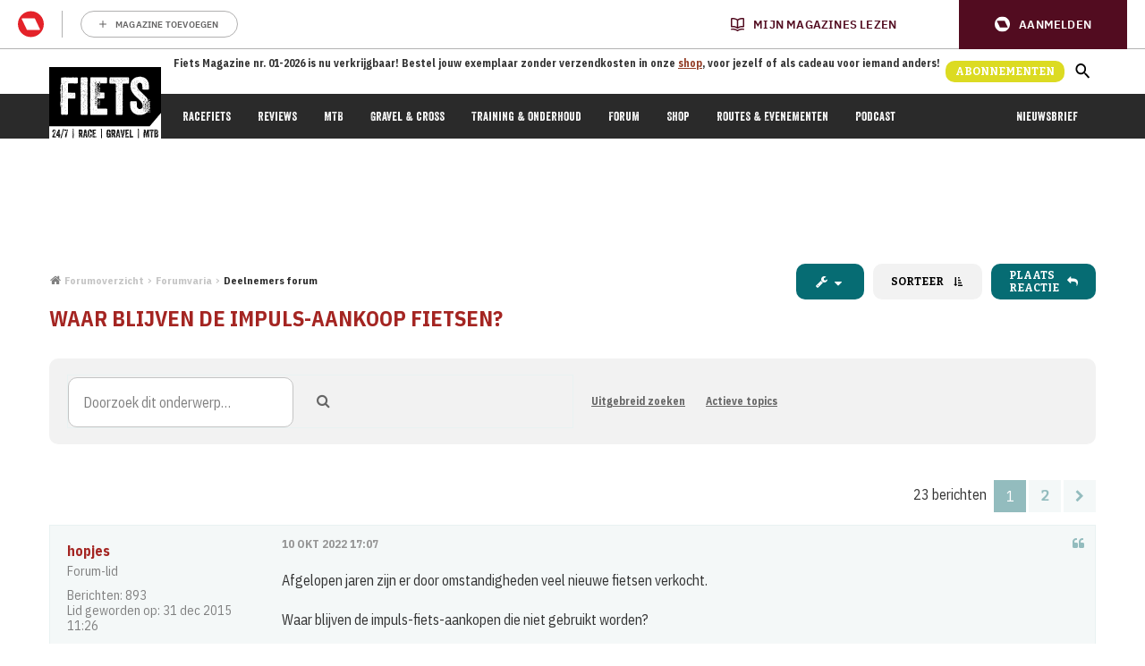

--- FILE ---
content_type: text/html; charset=UTF-8
request_url: https://www.fiets.nl/forum/viewtopic.php?p=1553061&sid=04c5e4fab79362a61afc5864da4196cf
body_size: 70879
content:
<!DOCTYPE html>
<html dir="ltr" lang="nl-nl">
<head>
<meta charset="utf-8" />
<meta http-equiv="X-UA-Compatible" content="IE=edge">
<meta name="viewport" content="width=device-width, initial-scale=1" />
<script id="Cookiebot" src="https://consent.cookiebot.com/uc.js" data-cbid="34e059de-d0af-4223-bac9-bafb094e9e8b" type="text/javascript" ></script>
<link rel='stylesheet' id='select2-css'  href='https://cdnjs.cloudflare.com/ajax/libs/select2/4.0.13/css/select2.min.css?ver=5.8.2' type='text/css' media='all' />


<title>Waar blijven de impuls-aankoop fietsen? - Fiets.nl</title>

	<link rel="alternate" type="application/atom+xml" title="Feed - Fiets.nl" href="/forum/app.php/feed?sid=9798bc54b5b4490102e1d389af996e1b">			<link rel="alternate" type="application/atom+xml" title="Feed - Nieuwe onderwerpen" href="/forum/app.php/feed/topics?sid=9798bc54b5b4490102e1d389af996e1b">	<link rel="alternate" type="application/atom+xml" title="Feed - Actieve onderwerpen" href="/forum/app.php/feed/topics_active?sid=9798bc54b5b4490102e1d389af996e1b">	<link rel="alternate" type="application/atom+xml" title="Feed - Forum - Deelnemers forum" href="/forum/app.php/feed/forum/22?sid=9798bc54b5b4490102e1d389af996e1b">	<link rel="alternate" type="application/atom+xml" title="Feed - Onderwerp - Waar blijven de impuls-aankoop fietsen?" href="/forum/app.php/feed/topic/98141?sid=9798bc54b5b4490102e1d389af996e1b">	
	<link rel="canonical" href="https://www.fiets.nl/forum/viewtopic.php?t=98141">

<!--
	phpBB style name: fiets
	Based on style:   prosilver (this is the default phpBB3 style)
	Original author:  Tom Beddard ( http://www.subBlue.com/ )
	Modified by: New Skool Media
-->

<!-- Begin comScore Inline Tag 1.1302.13 -->
<script type="text/plain" data-cookieconsent="statistics">
// <![CDATA[
function udm_(e){var t="comScore=",n=document,r=n.cookie,i="",s="indexOf",o="substring",u="length",a=2048,f,l="&ns_",c="&",h,p,d,v,m=window,g=m.encodeURIComponent||escape;if(r[s](t)+1)for(d=0,p=r.split(";"),v=p[u];d<v;d++)h=p[d][s](t),h+1&&(i=c+unescape(p[d][o](h+t[u])));e+=l+"_t="+ +(new Date)+l+"c="+(n.characterSet||n.defaultCharset||"")+"&c8="+g(n.title)+i+"&c7="+g(n.URL)+"&c9="+g(n.referrer),e[u]>a&&e[s](c)>0&&(f=e[o](0,a-8).lastIndexOf(c),e=(e[o](0,f)+l+"cut="+g(e[o](f+1)))[o](0,a)),n.images?(h=new Image,m.ns_p||(ns_p=h),h.src=e):n.write("<","p","><",'img src="',e,'" height="1" width="1" alt="*"',"><","/p",">")};
udm_('http'+(document.location.href.charAt(4)=='s'?'s://sb':'://b')+'.scorecardresearch.com/b?c1=2&c2=20838324&ns_site=total&nb_01=New Skool Media&nb_02=New Skool Media&nb_11=web&nb_12=www.fiets.nl&nb_25=Fiets&nb_26=fiets forum&nb_27=Sport en gaming&nb_28=index&nb_29=general');
// ]]>
</script>

<noscript data-cookieconsent="statistics"><p><img src="http://b.scorecardresearch.com/p?c1=2&amp;c2=20838324&amp;ns_site=total&nb_01=New Skool Media&nb_02=New Skool Media&nb_11=web&nb_12=www.fiets.nl&nb_25=Fiets&nb_26=Fiets forum&nb_27=Sport en gaming&nb_28=index&nb_29=general" height="1" width="1" alt="*"></p></noscript>
<!-- End comScore Inline Tag -->



<script type="text/javascript">(function () { var bcScript = document.createElement('script'); bcScript.async = true; bcScript.src = '//u401.fiets.nl/script.js'; (document.getElementsByTagName('head')[0] || document.getElementsByTagName('body')[0]).appendChild(bcScript); })();</script>

<link href="./assets/css/font-awesome.min.css?assets_version=50" rel="stylesheet">

<link rel="stylesheet" id="nsm-fiets-theme-css" href="https://www.fiets.nl/app/themes/fiets/assets/dist/theme.min.css?rel=283" type="text/css" media="all">

<link href="./styles/fiets/theme/stylesheet.css?assets_version=50" rel="stylesheet">

<link href="./styles/fiets/theme/nl/stylesheet.css?assets_version=50" rel="stylesheet">




<!--[if lte IE 9]>
	<link href="./styles/prosilver/theme/tweaks.css?assets_version=50" rel="stylesheet">
<![endif]-->

<script type="text/javascript">
    rmgAuthConfig = {
        site_code: 'Site-Fiets-RMN-NL',
        my_account_url: 'https://account.mijnmagazines.nl/',
        mma_navigation_script_url: 'https://api.mijnmagazines.be/packages/navigation/index.js',
        mma_navigation_cluster: 'MM_APP_NL'
    }
</script>




<script async='async' src='https://www.googletagservices.com/tag/js/gpt.js'></script>
    <script>
      var googletag = googletag || {};
      googletag.cmd = googletag.cmd || [];
    </script>

    <script>
      googletag.cmd.push(function() {
		// ++GDPR compliance edit
	  	googletag.pubads().disableInitialLoad();
		// --GDPR compliance edit
        var lb_bb_mapping = googletag.sizeMapping()
                                      .addSize([970, 50], [[728, 90], [970, 70], [970, 90], [970, 250], [970, 500]])
                                      .addSize([768, 50], [728, 90])
                                      .addSize([0, 0], [])
                                      .build();

        var rt_hpa_mapping = googletag.sizeMapping()
                                      .addSize([768, 50], [[300, 250], [300, 600], [160, 600]])
                                      .addSize([0, 0], [])
                                      .build();

        var mobile_mapping = googletag.sizeMapping()
                                      .addSize([320, 50], [[300, 50], [320, 50], [300, 100], [320, 100], [320, 250], [300, 250], [320, 240], [320, 480]])
                                      .addSize([767, 50], [])
                                      .build();

        dfp_top_lb_bb = googletag.defineSlot('/21705115422/fiets/ros_top', [[970, 90], [970, 500], [970, 250], [728, 90], [970, 70]], 'dfp_top_lb_bb').defineSizeMapping(lb_bb_mapping).setTargeting('adunit_position', ['top']).addService(googletag.pubads());
        dfp_bot_lb_bb = googletag.defineSlot('/21705115422/fiets/ros_mid', [[970, 90], [970, 500], [970, 250], [728, 90], [970, 70]], 'dfp_bot_lb_bb').defineSizeMapping(lb_bb_mapping).setTargeting('adunit_position', ['bot']).addService(googletag.pubads());
        dfp_top_rectangle = googletag.defineSlot('/21705115422/fiets/ros_top', [[300, 600], [300, 250], [160, 600]], 'dfp_top_rectangle').defineSizeMapping(rt_hpa_mapping).setTargeting('adunit_position', ['top']).addService(googletag.pubads());
        dfp_mid_rectangle = googletag.defineSlot('/21705115422/fiets/ros_mid', [[300, 600], [300, 250], [160, 600]], 'dfp_mid_rectangle').defineSizeMapping(rt_hpa_mapping).setTargeting('adunit_position', ['mid']).addService(googletag.pubads());
        dfp_bot_rectangle = googletag.defineSlot('/21705115422/fiets/ros_bot', [[300, 600], [300, 250], [160, 600]], 'dfp_bot_rectangle').defineSizeMapping(rt_hpa_mapping).setTargeting('adunit_position', ['bot']).addService(googletag.pubads());
        dfp_top_mobile = googletag.defineSlot('/21705115422/fiets/ros_top', [[320, 480], [300, 50], [320, 100], [320, 250], [320, 50], [300, 250], [320, 240], [300, 100]], 'dfp_top_mobile').defineSizeMapping(mobile_mapping).setTargeting('adunit_position', ['top']).addService(googletag.pubads());
        dfp_mid_mobile = googletag.defineSlot('/21705115422/fiets/ros_mid', [[320, 480], [300, 50], [320, 100], [320, 250], [320, 50], [300, 250], [320, 240], [300, 100]], 'dfp_mid_mobile').defineSizeMapping(mobile_mapping).setTargeting('adunit_position', ['mid']).addService(googletag.pubads());
        dfp_bot_mobile = googletag.defineSlot('/21705115422/fiets/ros_bot', [[320, 480], [300, 50], [320, 100], [320, 250], [320, 50], [300, 250], [320, 240], [300, 100]], 'dfp_bot_mobile').defineSizeMapping(mobile_mapping).setTargeting('adunit_position', ['bot']).addService(googletag.pubads());
        gam_mid_fluid = googletag.defineSlot('/21705115422/fiets/ros_mid', [['fluid']], 'gam_mid_fluid').setTargeting('adunit_position', ['mid']).addService(googletag.pubads());
        dfp_top_interstitial = googletag.defineOutOfPageSlot('/21705115422/fiets/ros_top', 'dfp_top_interstitial').setTargeting('adunit_position', ['top']).addService(googletag.pubads());
        dfp_mid_inpage = googletag.defineOutOfPageSlot('/21705115422/fiets/ros_mid', 'dfp_mid_inpage').setTargeting('adunit_position', ['mid']).addService(googletag.pubads());

        googletag.pubads().setTargeting('page_id', ['']).setTargeting('sub_category', ['']).setTargeting('main_category', ['']).setTargeting('tags', ['']);
        googletag.pubads().enableSingleRequest();
        googletag.pubads().collapseEmptyDivs();
        googletag.enableServices();
      });
	  // ++GDPR compliance edit
	  window.addEventListener('CookiebotOnAccept', function (e) {
		  if (Cookiebot.consent.marketing) {
			  googletag.cmd.push(googletag.pubads().setRequestNonPersonalizedAds(0));
			  googletag.cmd.push(googletag.pubads().setCookieOptions(0));
		  } else {
			  if(!Cookiebot.consent.statistics){
				  googletag.cmd.push(googletag.pubads().setCookieOptions(1));
			  }
			  googletag.cmd.push(googletag.pubads().setRequestNonPersonalizedAds(1));
		  }
		  googletag.cmd.push(googletag.pubads().refresh());
	  }, false);
	  // --GDPR compliance edit
    </script>

</head>
<body id="phpbb" class="nojs notouch section-viewtopic ltr  ">

<noscript><iframe src="//www.googletagmanager.com/ns.html?id=GTM-NF9FJ6X"
				  height="0" width="0" style="display:none;visibility:hidden"></iframe></noscript>
<script data-cfasync="false" data-cookieconsent="ignore">(function(w,d,s,l,i){w[l]=w[l]||[];w[l].push({'gtm.start':
	new Date().getTime(),event:'gtm.js'});var f=d.getElementsByTagName(s)[0],
	j=d.createElement(s),dl=l!='dataLayer'?'&l='+l:'';j.async=true;j.src=
	'//www.googletagmanager.com/gtm.'+'js?id='+i+dl;f.parentNode.insertBefore(j,f);
})(window,document,'script','dataLayer','GTM-NF9FJ6X');</script>

<div id="rmg-mma-navigation"></div>

<a id="top" class="top-anchor" accesskey="t"></a>

<header class="header"><div class="header__inner-wrap"><div class="container header__container"><div class="header__columns-wrap"><a href="https://www.fiets.nl" class="header__logo header__logo--small">
<img src="https://www.fiets.nl/app/themes/fiets/assets/images/logo/fiets-logo-small.svg" alt="Fiets logo">
</a>
<a href="https://www.fiets.nl" class="header__logo header__logo--large">
<img src="https://www.fiets.nl/app/themes/fiets/assets/images/logo/fiets-logo.svg" alt="Fiets logo">
</a><div class="header__column"><p class="header__slogan">Fiets Magazine nr. 01-2026 is nu verkrijgbaar! Bestel jouw exemplaar zonder verzendkosten in onze <a href="https://tijdschriftnu.nl/products/fiets-editie-1-2026">shop</a>, voor jezelf of als cadeau voor iemand anders!</p></div><div class="header__column">
<a id="bc-subscr_site-rmnl-fiets-nl" href="https://www.mijnmagazines.nl/promo/RQNS7?utm_source=website&amp;utm_medium=display&amp;utm_term=fts&amp;utm_campaign=fts_abo_FTS_STANDAARD_PROPOSITIES_2025&amp;utm_content=abonneerknop" class="button button--red" target="_blank" rel="noopener">Abonnementen</a><div class="js-toggle-search-banner"><div class="nav-bar__link nav-bar__link-icon nav-bar__search-icon">
<svg viewbox="0 0 18 19" xmlns="http://www.w3.org/2000/svg">
<path d="M12.5 11.6876H11.71L11.43 11.4007C12.41 10.1895 13 8.61696 13 6.90632C13 3.09191 10.09 0 6.5 0C2.91 0 0 3.09191 0 6.90632C0 10.7207 2.91 13.8126 6.5 13.8126C8.11 13.8126 9.58999 13.1858 10.73 12.1445L11 12.442V13.2814L16 18.5833L17.49 17.0002L12.5 11.6876ZM6.5 11.6876C4.01 11.6876 2 9.55197 2 6.90632C2 4.26067 4.01 2.12502 6.5 2.12502C8.99 2.12502 11 4.26067 11 6.90632C11 9.55197 8.99 11.6876 6.5 11.6876Z"></path>
</svg></div></div><div class="header__menu-icon js-toggle-nav-bar-mobile"><div class="header__menu-icon-bars"></div></div></div></div></div></div><div class="nav-bar"><div class="nav-bar__inner-wrap"><div class="container nav-bar__container"><nav class="nav-bar__nav"><ul class="nav-bar__main"><li class="nav-bar__item menu-item menu-item-type-post_type menu-item-object-page menu-item-2670030">
<a class="nav-bar__link" href="https://www.fiets.nl/racefiets/">Racefiets</a></li><li class="nav-bar__item menu-item menu-item-type-taxonomy menu-item-object-category menu-item-has-children menu-item-2473593">
<a class="nav-bar__link" href="https://www.fiets.nl/category/reviews/">Reviews</a></li><li class="nav-bar__item menu-item menu-item-type-post_type menu-item-object-page menu-item-2670034">
<a class="nav-bar__link" href="https://www.fiets.nl/mtb/">MTB</a></li><li class="nav-bar__item menu-item menu-item-type-post_type menu-item-object-page menu-item-2670031">
<a class="nav-bar__link" href="https://www.fiets.nl/gravelbike-cyclocross/">Gravel &amp; cross</a></li><li class="nav-bar__item menu-item menu-item-type-post_type menu-item-object-page menu-item-has-children menu-item-2670032">
<a class="nav-bar__link" href="https://www.fiets.nl/training-en-onderhoud/">Training &amp; onderhoud</a></li><li class="nav-bar__item menu-item menu-item-type-custom menu-item-object-custom menu-item-2473609">
<a class="nav-bar__link" href="/forum">Forum</a></li><li class="nav-bar__item menu-item menu-item-type-custom menu-item-object-custom menu-item-2473611">
<a class="nav-bar__link" href="https://tijdschriftnu.nl/pages/fiets">Shop</a></li><li class="nav-bar__item menu-item menu-item-type-post_type menu-item-object-page menu-item-has-children menu-item-2670033">
<a class="nav-bar__link" href="https://www.fiets.nl/fietsroutes-en-toertochten/">Routes &amp; Evenementen</a></li><li class="nav-bar__item menu-item menu-item-type-post_type menu-item-object-page menu-item-2920197">
<a class="nav-bar__link" href="https://www.fiets.nl/podcast/">Podcast</a></li></ul><ul class="nav-bar__main"><li class="nav-bar__item menu-item menu-item-type-post_type menu-item-object-page menu-item-2476630">
<a class="nav-bar__link" href="https://www.fiets.nl/nieuwsbrief/">Nieuwsbrief</a></li></ul></nav></div></div></div><div class="search-banner search-banner--below-nav-subbar"><div class="container"><div class="search-banner__inner-wrap"><div class="search-banner__header"><p class="search-banner__title">Zoeken op fiets.nl</p>
<a href="/forum" class="search-banner__link">Zoeken op het forum <svg width="12" height="12" viewbox="0 0 12 12" xmlns="http://www.w3.org/2000/svg">
<path d="M5.99984 0.666687L5.05984 1.60669L8.77984 5.33335H0.666504V6.66669H8.77984L5.05984 10.3934L5.99984 11.3334L11.3332 6.00002L5.99984 0.666687Z"></path>
</svg></a></div><form class="form search-banner__form" role="search" method="get" action="https://www.fiets.nl"><div class="search-banner__form__input-wrap form__input-wrap">
<input class="form__input search-banner__form__search-input" type="search" placeholder="Zoeken" value="" name="s" id="s">
<button class="form__search-submit search-banner__form__search-submit" type="submit">
<svg viewbox="0 0 18 19" xmlns="http://www.w3.org/2000/svg">
<path d="M12.5 11.6876H11.71L11.43 11.4007C12.41 10.1895 13 8.61696 13 6.90632C13 3.09191 10.09 0 6.5 0C2.91 0 0 3.09191 0 6.90632C0 10.7207 2.91 13.8126 6.5 13.8126C8.11 13.8126 9.58999 13.1858 10.73 12.1445L11 12.442V13.2814L16 18.5833L17.49 17.0002L12.5 11.6876ZM6.5 11.6876C4.01 11.6876 2 9.55197 2 6.90632C2 4.26067 4.01 2.12502 6.5 2.12502C8.99 2.12502 11 4.26067 11 6.90632C11 9.55197 8.99 11.6876 6.5 11.6876Z"></path>
</svg>					</button></div></form><div class="search-banner__footer"><p class="search-banner__terms">Populaire zoektermen:
<a class="search-banner__term" href="/?s=fiets">fiets</a>
<a class="search-banner__term" href="/?s=racefiets">racefiets</a>
<a class="search-banner__term" href="/?s=mountainbike">mountainbike</a>
<a class="search-banner__term" href="/?s=gravelbike">gravelbike</a></p></div></div></div></div><div class="nav-bar-mobile"><nav class="nav-bar-mobile__nav-compact"><ul class="nav-bar-mobile__list nav-bar-mobile__nav-compact__list-items"><li class="nav-bar-mobile__item menu-item menu-item-type-post_type menu-item-object-page menu-item-2670030">
<a class="nav-bar-mobile__link" href="https://www.fiets.nl/racefiets/">Racefiets</a></li><li class="nav-bar-mobile__item menu-item menu-item-type-taxonomy menu-item-object-category menu-item-has-children menu-item-2473593">
<a class="nav-bar-mobile__link" href="https://www.fiets.nl/category/reviews/">Reviews</a></li><li class="nav-bar-mobile__item menu-item menu-item-type-post_type menu-item-object-page menu-item-2670034">
<a class="nav-bar-mobile__link" href="https://www.fiets.nl/mtb/">MTB</a></li><li class="nav-bar-mobile__item menu-item menu-item-type-post_type menu-item-object-page menu-item-2670031">
<a class="nav-bar-mobile__link" href="https://www.fiets.nl/gravelbike-cyclocross/">Gravel &amp; cross</a></li><li class="nav-bar-mobile__item menu-item menu-item-type-post_type menu-item-object-page menu-item-has-children menu-item-2670032">
<a class="nav-bar-mobile__link" href="https://www.fiets.nl/training-en-onderhoud/">Training &amp; onderhoud</a></li><li class="nav-bar-mobile__item menu-item menu-item-type-custom menu-item-object-custom menu-item-2473609">
<a class="nav-bar-mobile__link" href="/forum">Forum</a></li><li class="nav-bar-mobile__item menu-item menu-item-type-custom menu-item-object-custom menu-item-2473611">
<a class="nav-bar-mobile__link" href="https://tijdschriftnu.nl/pages/fiets">Shop</a></li><li class="nav-bar-mobile__item menu-item menu-item-type-post_type menu-item-object-page menu-item-has-children menu-item-2670033">
<a class="nav-bar-mobile__link" href="https://www.fiets.nl/fietsroutes-en-toertochten/">Routes &amp; Evenementen</a></li><li class="nav-bar-mobile__item menu-item menu-item-type-post_type menu-item-object-page menu-item-2920197">
<a class="nav-bar-mobile__link" href="https://www.fiets.nl/podcast/">Podcast</a></li></ul><ul class="nav-bar-mobile__list"><li class="nav-bar-mobile__item nav-bar-mobile__show-menu js-toggle-nav-bar-mobile">
<span class="nav-bar-mobile__link">
<span class="nav-bar-mobile__show-menu__show-text">Meer</span>
<span class="nav-bar-mobile__show-menu__hide-text">Sluiten</span>
<svg width="12" height="8" viewbox="0 0 12 8" fill="none" xmlns="http://www.w3.org/2000/svg">
<path d="M10.59 0.59L6 5.17L1.41 0.589999L5.24537e-07 2L6 8L12 2L10.59 0.59Z"></path>
</svg>					</span></li></ul></nav><nav class="nav-bar-mobile__nav-main"><ul class="nav-bar-mobile__list"><li class="nav-bar-mobile__item menu-item menu-item-type-post_type menu-item-object-page menu-item-2670030">
<a class="nav-bar-mobile__link " href="https://www.fiets.nl/racefiets/">Racefiets</a></li><li class="nav-bar-mobile__item menu-item menu-item-type-taxonomy menu-item-object-category menu-item-has-children menu-item-2473593">
<a class="nav-bar-mobile__link " href="https://www.fiets.nl/category/reviews/">Reviews</a></li><li class="nav-bar-mobile__item menu-item menu-item-type-post_type menu-item-object-page menu-item-2670034">
<a class="nav-bar-mobile__link " href="https://www.fiets.nl/mtb/">MTB</a></li><li class="nav-bar-mobile__item menu-item menu-item-type-post_type menu-item-object-page menu-item-2670031">
<a class="nav-bar-mobile__link " href="https://www.fiets.nl/gravelbike-cyclocross/">Gravel &amp; cross</a></li><li class="nav-bar-mobile__item menu-item menu-item-type-post_type menu-item-object-page menu-item-has-children menu-item-2670032">
<a class="nav-bar-mobile__link " href="https://www.fiets.nl/training-en-onderhoud/">Training &amp; onderhoud</a></li><li class="nav-bar-mobile__item menu-item menu-item-type-custom menu-item-object-custom menu-item-2473609">
<a class="nav-bar-mobile__link " href="/forum">Forum</a></li><li class="nav-bar-mobile__item menu-item menu-item-type-custom menu-item-object-custom menu-item-2473611">
<a class="nav-bar-mobile__link " href="https://tijdschriftnu.nl/pages/fiets">Shop</a></li><li class="nav-bar-mobile__item menu-item menu-item-type-post_type menu-item-object-page menu-item-has-children menu-item-2670033">
<a class="nav-bar-mobile__link " href="https://www.fiets.nl/fietsroutes-en-toertochten/">Routes &amp; Evenementen</a></li><li class="nav-bar-mobile__item menu-item menu-item-type-post_type menu-item-object-page menu-item-2920197">
<a class="nav-bar-mobile__link " href="https://www.fiets.nl/podcast/">Podcast</a></li><li class="nav-bar-mobile__search-form"><form class="searchform" role="search" method="get" action="https://www.fiets.nl"><div class="search-banner__form__input-wrap form__input-wrap">
<input class="form__input search-banner__form__search-input" type="search" placeholder="Zoeken" value="" name="s" id="s">
<button class="form__search-submit search-banner__form__search-submit" type="submit">
<svg viewbox="0 0 18 19" xmlns="http://www.w3.org/2000/svg">
<path d="M12.5 11.6876H11.71L11.43 11.4007C12.41 10.1895 13 8.61696 13 6.90632C13 3.09191 10.09 0 6.5 0C2.91 0 0 3.09191 0 6.90632C0 10.7207 2.91 13.8126 6.5 13.8126C8.11 13.8126 9.58999 13.1858 10.73 12.1445L11 12.442V13.2814L16 18.5833L17.49 17.0002L12.5 11.6876ZM6.5 11.6876C4.01 11.6876 2 9.55197 2 6.90632C2 4.26067 4.01 2.12502 6.5 2.12502C8.99 2.12502 11 4.26067 11 6.90632C11 9.55197 8.99 11.6876 6.5 11.6876Z"></path>
</svg>                            </button></div></form></li></ul></nav></div></header>

<div class="site-content">

	
	
<div class="banner-inner">
	<!-- /21705115422/fiets/ros_top - dfp_top_lb-bb -->
	<div id='dfp_top_lb_bb'>
	<script>
	googletag.cmd.push(function() { googletag.display('dfp_top_lb_bb');});
	</script>
	</div>
	<!-- /21705115422/fiets/ros_top - dfp_top_mobile -->
	<div id='dfp_top_mobile'>
	<script>
	googletag.cmd.push(function() { googletag.display('dfp_top_mobile'); });
	</script>
	</div>
</div>

	
	<a id="start_here" class="anchor"></a>
	<div id="page-body" class="content-area container" role="main">
		
		
		<div class="content-column">

<!-- NOTE: remove the style="display: none" when you want to have the forum description on the topic body -->
<div style="display: none !important;">Deelnemers stellen zich voor en een uitgebreid scala aan andere onderwerpen.<br /></div>


<div class="breadcrumbs-and-buttons">
	<ul id="nav-breadcrumbs" class="container nav-breadcrumbs linklist navlinks" role="menubar">
				
		
		<li class="breadcrumbs" itemscope itemtype="https://schema.org/BreadcrumbList">

						<span class="crumb" itemtype="https://schema.org/ListItem" itemprop="itemListElement" itemscope><a itemprop="item" href="./index.php?sid=9798bc54b5b4490102e1d389af996e1b" accesskey="h" data-navbar-reference="index"><i class="icon fa-home fa-fw"></i><span itemprop="name">Forumoverzicht</span></a><meta itemprop="position" content="1" /></span>

									
						<span class="crumb" itemtype="https://schema.org/ListItem" itemprop="itemListElement" itemscope data-forum-id="4"><a itemprop="item" href="./viewforum.php?f=4&amp;sid=9798bc54b5b4490102e1d389af996e1b"><span itemprop="name">Forumvaria</span></a><meta itemprop="position" content="2" /></span>
												
						<span class="crumb" itemtype="https://schema.org/ListItem" itemprop="itemListElement" itemscope data-forum-id="22"><a itemprop="item" href="./viewforum.php?f=22&amp;sid=9798bc54b5b4490102e1d389af996e1b"><span itemprop="name">Deelnemers forum</span></a><meta itemprop="position" content="3" /></span>
						
					</li>

		
	</ul>
	<div class="buttons-wrap sort-tool-and-button">

			<div class="dropdown-container dropdown-button-control topic-tools">
		<span title="Onderwerpgereedschap" class="button button-secondary dropdown-trigger dropdown-select">
			<i class="icon fa-wrench fa-fw" aria-hidden="true"></i>
			<span class="caret"><i class="icon fa-sort-down fa-fw" aria-hidden="true"></i></span>
		</span>
		<div class="dropdown">
			<div class="pointer"><div class="pointer-inner"></div></div>
			<ul class="dropdown-contents">
																												<li>
					<a href="./viewtopic.php?t=98141&amp;sid=9798bc54b5b4490102e1d389af996e1b&amp;view=print" title="Afdrukweergave" accesskey="p">
						<i class="icon fa-print fa-fw" aria-hidden="true"></i><span>Afdrukweergave</span>
					</a>
				</li>
											</ul>
		</div>
	</div>

					<form method="post" action="">
			<div class="dropdown-container dropdown-container-left dropdown-button-control sort-tools">
	<span title="Weergave- en sorteeropties" class="sort-button button button-lightgrey dropdown-trigger dropdown-select">
		<span class="button-text">Sorteer</span>
		<i class="icon fa-sort-amount-asc fa-fw" aria-hidden="true"></i>
	</span>
	<div class="dropdown hidden">
		<div class="pointer"><div class="pointer-inner"></div></div>
		<div class="dropdown-contents">
			<fieldset class="display-options">
							<label>Weergave: <div class="select-wrapper"><select name="st" id="st"><option value="0" selected="selected">Alle berichten</option><option value="1">1 dag</option><option value="7">7 dagen</option><option value="14">2 weken</option><option value="30">1 maand</option><option value="90">3 maanden</option><option value="180">6 maanden</option><option value="365">1 jaar</option></select></div></label>
								<label>Sorteer op: <div class="select-wrapper"><select name="sk" id="sk"><option value="a">Auteur</option><option value="t" selected="selected">Plaatsingstijd</option><option value="s">Onderwerp</option></select></div></label>
				<label>Richting: <div class="select-wrapper"><select name="sd" id="sd"><option value="a" selected="selected">Oplopend</option><option value="d">Aflopend</option></select></div></label>
								<hr class="dashed" />
				<input type="submit" name="sort" value="Sorteer" />
						</fieldset>
		</div>
	</div>
</div>
			</form>
		
		<a href="./posting.php?mode=reply&amp;t=98141&amp;sid=9798bc54b5b4490102e1d389af996e1b" class="reply-button button" title="Plaats een reactie">
							<span>Plaats reactie</span> <i class="icon fa-reply fa-fw" aria-hidden="true"></i>
					</a>
	</div>
</div>

<h2 class="topic-title"><a href="./viewtopic.php?t=98141&amp;sid=9798bc54b5b4490102e1d389af996e1b">Waar blijven de impuls-aankoop fietsen?</a></h2>

<div class="action-bar bar-top clearfix">
			
			<div class="search-form-block">
			<form method="get" id="topic-search" class="search-form" action="./search.php?sid=9798bc54b5b4490102e1d389af996e1b">
				<input class="search-field"  type="search" name="keywords" id="search_keywords" size="20" placeholder="Doorzoek dit onderwerp…" />
				<input class="search-submit" type="submit" value=" ">
				<i class="fa fa-search"></i>
				<a href="./search.php?sid=9798bc54b5b4490102e1d389af996e1b" class="button-search-end" title="Uitgebreid zoeken">
					<i class="icon fa-cog fa-fw" aria-hidden="true"></i><span class="sr-only">Uitgebreid zoeken</span>
				</a>
				<input type="hidden" name="t" value="98141" />
<input type="hidden" name="sf" value="msgonly" />
<input type="hidden" name="sid" value="9798bc54b5b4490102e1d389af996e1b" />

			</form>
			<ul class="search-form-block__links">
				<li>
					<a href="./search.php?sid=9798bc54b5b4490102e1d389af996e1b" role="menuitem">
						Uitgebreid zoeken
					</a>
				</li>
				<li>
					<a href="./search.php?search_id=active_topics&amp;sid=9798bc54b5b4490102e1d389af996e1b" role="menuitem">
						Actieve topics
					</a>
				</li>
			</ul>
		</div>
	
			<div class="pagination">
			23 berichten
							<ul>
		<li class="active"><span>1</span></li>
				<li><a class="button" href="./viewtopic.php?t=98141&amp;sid=9798bc54b5b4490102e1d389af996e1b&amp;start=12" role="button">2</a></li>
				<li class="arrow next"><a class="button button-icon-only" href="./viewtopic.php?t=98141&amp;sid=9798bc54b5b4490102e1d389af996e1b&amp;start=12" rel="next" role="button"><i class="icon fa-chevron-right fa-fw" aria-hidden="true"></i><span class="sr-only">Volgende</span></a></li>
	</ul>
					</div>
	
</div>




			<div id="p1553044" class="post has-profile bg2">
		<div class="inner">

		<dl class="postprofile responsive-hide" id="profile1553044">
			<dt class="has-profile-rank no-avatar">
				<div class="avatar-container">
																			</div>
								<a href="./memberlist.php?mode=viewprofile&amp;u=470376&amp;sid=9798bc54b5b4490102e1d389af996e1b" class="username">hopjes</a>							</dt>

						<dd class="profile-rank">Forum-lid</dd>			
		<dd class="profile-posts"><strong>Berichten:</strong> <a href="./search.php?author_id=470376&amp;sr=posts&amp;sid=9798bc54b5b4490102e1d389af996e1b">893</a></dd>		<dd class="profile-joined"><strong>Lid geworden op:</strong> 31 dec 2015 11:26</dd>		
		
						
						
		</dl>

		<div class="postbody">
						<div id="post_content1553044">

						<p class="author">
				<span class="small-avatar"></span>
				<a href="./memberlist.php?mode=viewprofile&amp;u=470376&amp;sid=9798bc54b5b4490102e1d389af996e1b" class="username">hopjes</a>
								<span class="date">10 okt 2022 17:07</span>
			</p>
			

													<ul class="post-buttons">
																										<li>
							<a href="./posting.php?mode=quote&amp;p=1553044&amp;sid=9798bc54b5b4490102e1d389af996e1b" title="Reageer met citaat" class="button button-icon-only">
								<i class="icon fa-quote-left fa-fw" aria-hidden="true"></i><span class="sr-only">Citeer</span>
							</a>
						</li>
																													</ul>
							
			
			
			<div class="content">Afgelopen jaren zijn er door omstandigheden veel nieuwe fietsen verkocht.<br>
<br>
Waar blijven de impuls-fiets-aankopen die niet gebruikt worden?<br>
<br>
Ik had verwacht dat het aanbod op marktplaats wel wat groter zou worden met 2ehands weinig gebruikte (dure) fietsen. Ik zit nu al enige tijd te speuren naar een 1-2 jaar oude/jonge fiets die verkocht moet worden omdat deze amper gebruikt word maar het aanbod valt me toch wat tegen.<br>
Zijn er alternatieve online verkoopplekken?<br>
Of laat men liever fietsen stof happen?  <br>
(Eerste 3kwart jaar 2020 zijn er veel nieuwe fietsen verkocht aan nieuwe fietsers die 'gezond' wilden doen of teveel vrije tijd hadden of vakantie-geld overhadden of weet-ik-veel wat...<br>
Ik heb zelf eind 2020 mijn 6 jaar oude mtb verkocht voor bijna de nieuwprijs. Ik fietste er wat minder op en ik had de aanname gedaan dat veel van die dure nieuwe fietsen wel binnen 2 jaar weer op marktplaats zouden komen omdat de berijder toch niet zo'n fietser zou zijn danwel zijn vrije tijd weer als vanouds in kon vullen).</div>

			
									
									
						</div>

		</div>

		</div>
	</div>

	<hr class="divider" />
				<div id="p1553045" class="post has-profile bg1">
		<div class="inner">

		<dl class="postprofile responsive-hide" id="profile1553045">
			<dt class="has-profile-rank has-avatar">
				<div class="avatar-container">
																<a href="./memberlist.php?mode=viewprofile&amp;u=467062&amp;sid=9798bc54b5b4490102e1d389af996e1b" class="avatar"><img class="avatar" src="./download/file.php?avatar=467062_1454004893.jpg" width="101" height="100" alt="Gebruikersavatar" /></a>														</div>
								<a href="./memberlist.php?mode=viewprofile&amp;u=467062&amp;sid=9798bc54b5b4490102e1d389af996e1b" class="username">Jans</a>							</dt>

						<dd class="profile-rank">Forum-lid HC</dd>			
		<dd class="profile-posts"><strong>Berichten:</strong> <a href="./search.php?author_id=467062&amp;sr=posts&amp;sid=9798bc54b5b4490102e1d389af996e1b">9534</a></dd>		<dd class="profile-joined"><strong>Lid geworden op:</strong> 08 feb 2015 15:19</dd>		
		
											<dd class="profile-custom-field profile-phpbb_location"><strong>Locatie:</strong> Crestet</dd>
							
						
		</dl>

		<div class="postbody">
						<div id="post_content1553045">

						<p class="author">
				<span class="small-avatar"><img class="avatar" src="./download/file.php?avatar=467062_1454004893.jpg" width="101" height="100" alt="Gebruikersavatar" /></span>
				<a href="./memberlist.php?mode=viewprofile&amp;u=467062&amp;sid=9798bc54b5b4490102e1d389af996e1b" class="username">Jans</a>
								<span class="date">10 okt 2022 17:09</span>
			</p>
			

													<ul class="post-buttons">
																										<li>
							<a href="./posting.php?mode=quote&amp;p=1553045&amp;sid=9798bc54b5b4490102e1d389af996e1b" title="Reageer met citaat" class="button button-icon-only">
								<i class="icon fa-quote-left fa-fw" aria-hidden="true"></i><span class="sr-only">Citeer</span>
							</a>
						</li>
																													</ul>
							
			
			
			<div class="content">Wie weet zijn er veel meer mensen blijven fietsen.</div>

			
									
									
						</div>

		</div>

		</div>
	</div>

	<hr class="divider" />
				<div id="p1553047" class="post has-profile bg2">
		<div class="inner">

		<dl class="postprofile responsive-hide" id="profile1553047">
			<dt class="has-profile-rank no-avatar">
				<div class="avatar-container">
																			</div>
								<a href="./memberlist.php?mode=viewprofile&amp;u=407103&amp;sid=9798bc54b5b4490102e1d389af996e1b" class="username">rikkert</a>							</dt>

						<dd class="profile-rank">Forum-lid HC</dd>			
		<dd class="profile-posts"><strong>Berichten:</strong> <a href="./search.php?author_id=407103&amp;sr=posts&amp;sid=9798bc54b5b4490102e1d389af996e1b">4449</a></dd>		<dd class="profile-joined"><strong>Lid geworden op:</strong> 29 aug 2007 21:58</dd>		
		
											<dd class="profile-custom-field profile-phpbb_location"><strong>Locatie:</strong> N-H</dd>
							
						
		</dl>

		<div class="postbody">
						<div id="post_content1553047">

						<p class="author">
				<span class="small-avatar"></span>
				<a href="./memberlist.php?mode=viewprofile&amp;u=407103&amp;sid=9798bc54b5b4490102e1d389af996e1b" class="username">rikkert</a>
								<span class="date">10 okt 2022 17:11</span>
			</p>
			

													<ul class="post-buttons">
																										<li>
							<a href="./posting.php?mode=quote&amp;p=1553047&amp;sid=9798bc54b5b4490102e1d389af996e1b" title="Reageer met citaat" class="button button-icon-only">
								<i class="icon fa-quote-left fa-fw" aria-hidden="true"></i><span class="sr-only">Citeer</span>
							</a>
						</li>
																													</ul>
							
			
			
			<div class="content">Ik zat ook op een schijfremkarretje te vlassen voor een dumpprijs. Maar ik zou verwachten dat die op marktplaats gezet zouden worden (waar anders in Nederland), maar ik zie nog weinig.</div>

			
									
									<div id="sig1553047" class="signature">Time flies like an arrow; fruit flies like a banana.</div>
						</div>

		</div>

		</div>
	</div>

	<hr class="divider" />
				<div id="p1553053" class="post has-profile bg1">
		<div class="inner">

		<dl class="postprofile responsive-hide" id="profile1553053">
			<dt class="has-profile-rank no-avatar">
				<div class="avatar-container">
																			</div>
								<a href="./memberlist.php?mode=viewprofile&amp;u=478119&amp;sid=9798bc54b5b4490102e1d389af996e1b" class="username">0475</a>							</dt>

						<dd class="profile-rank">Forum-lid</dd>			
		<dd class="profile-posts"><strong>Berichten:</strong> <a href="./search.php?author_id=478119&amp;sr=posts&amp;sid=9798bc54b5b4490102e1d389af996e1b">1286</a></dd>		<dd class="profile-joined"><strong>Lid geworden op:</strong> 05 apr 2020 09:56</dd>		
		
						
						
		</dl>

		<div class="postbody">
						<div id="post_content1553053">

						<p class="author">
				<span class="small-avatar"></span>
				<a href="./memberlist.php?mode=viewprofile&amp;u=478119&amp;sid=9798bc54b5b4490102e1d389af996e1b" class="username">0475</a>
								<span class="date">10 okt 2022 17:31</span>
			</p>
			

													<ul class="post-buttons">
																										<li>
							<a href="./posting.php?mode=quote&amp;p=1553053&amp;sid=9798bc54b5b4490102e1d389af996e1b" title="Reageer met citaat" class="button button-icon-only">
								<i class="icon fa-quote-left fa-fw" aria-hidden="true"></i><span class="sr-only">Citeer</span>
							</a>
						</li>
																													</ul>
							
			
			
			<div class="content">Ik denk dat het nog wat te vroeg is daarvoor, zoiets moet eerst nog een tijdje in garage/berging/stalling in de weg staan, "we" vallen weer terug in pre-covid patronen, het besef dat het geen nieuwe hobby is geworden moet echter nog indalen, de partner heeft nog niet tot vervelens toe gevraagd: je fiets staat daar maar...ga je nog wel eens fietsen denk je? En nu aan het begin van de herfst/winter kan het excuus zijn: na de winter ga ik weer beginnen dus in de verkoop zetten speelt voor die nog niet.</div>

			
													<div class="notice">
					Laatst gewijzigd door <a href="./memberlist.php?mode=viewprofile&amp;u=478119&amp;sid=9798bc54b5b4490102e1d389af996e1b" class="username">0475</a> op 10 okt 2022 17:34, 1 keer totaal gewijzigd.
									</div>
			
									
						</div>

		</div>

		</div>
	</div>

	<hr class="divider" />
				<div id="p1553054" class="post has-profile bg2">
		<div class="inner">

		<dl class="postprofile responsive-hide" id="profile1553054">
			<dt class="has-profile-rank no-avatar">
				<div class="avatar-container">
																			</div>
								<a href="./memberlist.php?mode=viewprofile&amp;u=398628&amp;sid=9798bc54b5b4490102e1d389af996e1b" style="color: #6d9ea0;" class="username-coloured">colnagofreak</a>							</dt>

						<dd class="profile-rank">Forum-lid HC</dd>			
		<dd class="profile-posts"><strong>Berichten:</strong> <a href="./search.php?author_id=398628&amp;sr=posts&amp;sid=9798bc54b5b4490102e1d389af996e1b">5669</a></dd>		<dd class="profile-joined"><strong>Lid geworden op:</strong> 26 sep 2004 21:41</dd>		
		
						
						
		</dl>

		<div class="postbody">
						<div id="post_content1553054">

						<p class="author">
				<span class="small-avatar"></span>
				<a href="./memberlist.php?mode=viewprofile&amp;u=398628&amp;sid=9798bc54b5b4490102e1d389af996e1b" style="color: #6d9ea0;" class="username-coloured">colnagofreak</a>
								<span class="date">10 okt 2022 17:33</span>
			</p>
			

													<ul class="post-buttons">
																										<li>
							<a href="./posting.php?mode=quote&amp;p=1553054&amp;sid=9798bc54b5b4490102e1d389af996e1b" title="Reageer met citaat" class="button button-icon-only">
								<i class="icon fa-quote-left fa-fw" aria-hidden="true"></i><span class="sr-only">Citeer</span>
							</a>
						</li>
																													</ul>
							
			
			
			<div class="content"><blockquote cite="./viewtopic.php?p=1553045&amp;sid=9798bc54b5b4490102e1d389af996e1b#p1553045"><div><cite><a href="./memberlist.php?mode=viewprofile&amp;u=467062&amp;sid=9798bc54b5b4490102e1d389af996e1b">Jans</a> schreef: <a href="./viewtopic.php?p=1553045&amp;sid=9798bc54b5b4490102e1d389af996e1b#p1553045" data-post-id="1553045" onclick="if(document.getElementById(hash.substr(1)))href=hash">↑</a><span class="responsive-hide">10 okt 2022 17:09</span></cite>
Wie weet zijn er veel meer mensen blijven fietsen.
</div></blockquote>

Dat denk ik ook, gisteren met het mooie weer en het zonnetje waren er echt veel onderweg, en dat in oktober!<br>
Mijn inziens zitten er meer op de racefiets dan een paar jaar geleden.</div>

			
									
									<div id="sig1553054" class="signature">Soms is het beter het verleden te laten voor wat het was!</div>
						</div>

		</div>

		</div>
	</div>

	<hr class="divider" />
				<div id="p1553059" class="post has-profile bg1">
		<div class="inner">

		<dl class="postprofile responsive-hide" id="profile1553059">
			<dt class="has-profile-rank no-avatar">
				<div class="avatar-container">
																			</div>
								<a href="./memberlist.php?mode=viewprofile&amp;u=470376&amp;sid=9798bc54b5b4490102e1d389af996e1b" class="username">hopjes</a>							</dt>

						<dd class="profile-rank">Forum-lid</dd>			
		<dd class="profile-posts"><strong>Berichten:</strong> <a href="./search.php?author_id=470376&amp;sr=posts&amp;sid=9798bc54b5b4490102e1d389af996e1b">893</a></dd>		<dd class="profile-joined"><strong>Lid geworden op:</strong> 31 dec 2015 11:26</dd>		
		
						
						
		</dl>

		<div class="postbody">
						<div id="post_content1553059">

						<p class="author">
				<span class="small-avatar"></span>
				<a href="./memberlist.php?mode=viewprofile&amp;u=470376&amp;sid=9798bc54b5b4490102e1d389af996e1b" class="username">hopjes</a>
								<span class="date">10 okt 2022 17:54</span>
			</p>
			

													<ul class="post-buttons">
																										<li>
							<a href="./posting.php?mode=quote&amp;p=1553059&amp;sid=9798bc54b5b4490102e1d389af996e1b" title="Reageer met citaat" class="button button-icon-only">
								<i class="icon fa-quote-left fa-fw" aria-hidden="true"></i><span class="sr-only">Citeer</span>
							</a>
						</li>
																													</ul>
							
			
			
			<div class="content">Voor degenen die aangegeven dat er veel meer mensen zijn gaan fietsen... dat is een feit. Echter had ik het over impuls aankopen. Er is ontzettend veel verkocht en niet al die nieuwe kopers (lockdown/thuiswerken/geen wintersport dan wel zonvakantie mogelijk) zullen nog steeds achter hun aankoop staan. Zo werkt nu eenmaal een consumptie maatschappij.</div>

			
									
									
						</div>

		</div>

		</div>
	</div>

	<hr class="divider" />
				<div id="p1553060" class="post has-profile bg2">
		<div class="inner">

		<dl class="postprofile responsive-hide" id="profile1553060">
			<dt class="has-profile-rank has-avatar">
				<div class="avatar-container">
																<a href="./memberlist.php?mode=viewprofile&amp;u=402815&amp;sid=9798bc54b5b4490102e1d389af996e1b" class="avatar"><img class="avatar" src="./download/file.php?avatar=402815_1700162274.gif" width="60" height="60" alt="Gebruikersavatar" /></a>														</div>
								<a href="./memberlist.php?mode=viewprofile&amp;u=402815&amp;sid=9798bc54b5b4490102e1d389af996e1b" style="color: #6d9ea0;" class="username-coloured">havana</a>							</dt>

						<dd class="profile-rank">Forum-lid HC</dd>			
		<dd class="profile-posts"><strong>Berichten:</strong> <a href="./search.php?author_id=402815&amp;sr=posts&amp;sid=9798bc54b5b4490102e1d389af996e1b">28531</a></dd>		<dd class="profile-joined"><strong>Lid geworden op:</strong> 22 jun 2006 10:54</dd>		
		
						
						
		</dl>

		<div class="postbody">
						<div id="post_content1553060">

						<p class="author">
				<span class="small-avatar"><img class="avatar" src="./download/file.php?avatar=402815_1700162274.gif" width="60" height="60" alt="Gebruikersavatar" /></span>
				<a href="./memberlist.php?mode=viewprofile&amp;u=402815&amp;sid=9798bc54b5b4490102e1d389af996e1b" style="color: #6d9ea0;" class="username-coloured">havana</a>
								<span class="date">10 okt 2022 17:56</span>
			</p>
			

													<ul class="post-buttons">
																										<li>
							<a href="./posting.php?mode=quote&amp;p=1553060&amp;sid=9798bc54b5b4490102e1d389af996e1b" title="Reageer met citaat" class="button button-icon-only">
								<i class="icon fa-quote-left fa-fw" aria-hidden="true"></i><span class="sr-only">Citeer</span>
							</a>
						</li>
																													</ul>
							
			
			
			<div class="content">Toevallig een fietsmaat vorige week geholpen aan een prachtige fully MTB. Een typische corona-aankoop, was letterlijk 3x op gefietst. Ging wel voor een spotprijs. Ze zijn er dus wel!</div>

			
									
									<div id="sig1553060" class="signature"><a href="https://open.spotify.com/episode/1dJaauaOBM7x3hlr8b7SkX?si=b38b12930ca94d79" class="postlink">Podcast #115: de mentale kant van het fietsen</a>.</div>
						</div>

		</div>

		</div>
	</div>

	<hr class="divider" />
				<div id="p1553061" class="post has-profile bg1">
		<div class="inner">

		<dl class="postprofile responsive-hide" id="profile1553061">
			<dt class="has-profile-rank has-avatar">
				<div class="avatar-container">
																<a href="./memberlist.php?mode=viewprofile&amp;u=470271&amp;sid=9798bc54b5b4490102e1d389af996e1b" class="avatar"><img class="avatar" src="./download/file.php?avatar=470271_1525633033.jpg" width="100" height="99" alt="Gebruikersavatar" /></a>														</div>
								<a href="./memberlist.php?mode=viewprofile&amp;u=470271&amp;sid=9798bc54b5b4490102e1d389af996e1b" class="username">Leim 17</a>							</dt>

						<dd class="profile-rank">Forum-lid</dd>			
		<dd class="profile-posts"><strong>Berichten:</strong> <a href="./search.php?author_id=470271&amp;sr=posts&amp;sid=9798bc54b5b4490102e1d389af996e1b">246</a></dd>		<dd class="profile-joined"><strong>Lid geworden op:</strong> 15 dec 2015 21:07</dd>		
		
						
						
		</dl>

		<div class="postbody">
						<div id="post_content1553061">

						<p class="author">
				<span class="small-avatar"><img class="avatar" src="./download/file.php?avatar=470271_1525633033.jpg" width="100" height="99" alt="Gebruikersavatar" /></span>
				<a href="./memberlist.php?mode=viewprofile&amp;u=470271&amp;sid=9798bc54b5b4490102e1d389af996e1b" class="username">Leim 17</a>
								<span class="date">10 okt 2022 18:03</span>
			</p>
			

													<ul class="post-buttons">
																										<li>
							<a href="./posting.php?mode=quote&amp;p=1553061&amp;sid=9798bc54b5b4490102e1d389af996e1b" title="Reageer met citaat" class="button button-icon-only">
								<i class="icon fa-quote-left fa-fw" aria-hidden="true"></i><span class="sr-only">Citeer</span>
							</a>
						</li>
																													</ul>
							
			
			
			<div class="content">De impuls aankopers zullen vooral in het wat goedkopere segment een nieuwe fiets hebben gekocht of op marktplaats voor de hoofdprijs een goed gebruikte hebben gekocht. Of daar echte parels tussen zitten die nu alweer weg mogen en of je daar gelukkig van wordt/op zoek naar bent….?</div>

			
									
									<div id="sig1553061" class="signature"><em class="text-italics">Die kerel fietst zo scherp als een mes; als je brood tegen hem gooit, krijg je het gesneden terug</em></div>
						</div>

		</div>

		</div>
	</div>

	<hr class="divider" />
				<div id="p1553064" class="post has-profile bg2">
		<div class="inner">

		<dl class="postprofile responsive-hide" id="profile1553064">
			<dt class="has-profile-rank has-avatar">
				<div class="avatar-container">
																<a href="./memberlist.php?mode=viewprofile&amp;u=417114&amp;sid=9798bc54b5b4490102e1d389af996e1b" class="avatar"><img class="avatar" src="./download/file.php?avatar=417114_1474217640.jpg" width="38" height="68" alt="Gebruikersavatar" /></a>														</div>
								<a href="./memberlist.php?mode=viewprofile&amp;u=417114&amp;sid=9798bc54b5b4490102e1d389af996e1b" style="color: #6d9ea0;" class="username-coloured">nijkie</a>							</dt>

						<dd class="profile-rank">Forum-lid HC</dd>			
		<dd class="profile-posts"><strong>Berichten:</strong> <a href="./search.php?author_id=417114&amp;sr=posts&amp;sid=9798bc54b5b4490102e1d389af996e1b">10065</a></dd>		<dd class="profile-joined"><strong>Lid geworden op:</strong> 04 aug 2010 23:11</dd>		
		
											<dd class="profile-custom-field profile-phpbb_location"><strong>Locatie:</strong> Ernem</dd>
							
						
		</dl>

		<div class="postbody">
						<div id="post_content1553064">

						<p class="author">
				<span class="small-avatar"><img class="avatar" src="./download/file.php?avatar=417114_1474217640.jpg" width="38" height="68" alt="Gebruikersavatar" /></span>
				<a href="./memberlist.php?mode=viewprofile&amp;u=417114&amp;sid=9798bc54b5b4490102e1d389af996e1b" style="color: #6d9ea0;" class="username-coloured">nijkie</a>
								<span class="date">10 okt 2022 18:08</span>
			</p>
			

													<ul class="post-buttons">
																										<li>
							<a href="./posting.php?mode=quote&amp;p=1553064&amp;sid=9798bc54b5b4490102e1d389af996e1b" title="Reageer met citaat" class="button button-icon-only">
								<i class="icon fa-quote-left fa-fw" aria-hidden="true"></i><span class="sr-only">Citeer</span>
							</a>
						</li>
																													</ul>
							
			
			
			<div class="content">Op racefiets marktplaats staat nog wel eens het een en ander.Veel uit België valt mij dan wel op.</div>

			
									
									<div id="sig1553064" class="signature">Sensa GF White edition.<br>
Canyon Grizl cf sl8.</div>
						</div>

		</div>

		</div>
	</div>

	<hr class="divider" />
				<div id="p1553068" class="post has-profile bg1">
		<div class="inner">

		<dl class="postprofile responsive-hide" id="profile1553068">
			<dt class="has-profile-rank has-avatar">
				<div class="avatar-container">
																<a href="./memberlist.php?mode=viewprofile&amp;u=424322&amp;sid=9798bc54b5b4490102e1d389af996e1b" class="avatar"><img class="avatar" src="./download/file.php?avatar=424322_1647473381.jpg" width="150" height="100" alt="Gebruikersavatar" /></a>														</div>
								<a href="./memberlist.php?mode=viewprofile&amp;u=424322&amp;sid=9798bc54b5b4490102e1d389af996e1b" class="username">NicoNB</a>							</dt>

						<dd class="profile-rank">Forum-lid</dd>			
		<dd class="profile-posts"><strong>Berichten:</strong> <a href="./search.php?author_id=424322&amp;sr=posts&amp;sid=9798bc54b5b4490102e1d389af996e1b">3294</a></dd>		<dd class="profile-joined"><strong>Lid geworden op:</strong> 24 sep 2011 11:07</dd>		
		
						
						
		</dl>

		<div class="postbody">
						<div id="post_content1553068">

						<p class="author">
				<span class="small-avatar"><img class="avatar" src="./download/file.php?avatar=424322_1647473381.jpg" width="150" height="100" alt="Gebruikersavatar" /></span>
				<a href="./memberlist.php?mode=viewprofile&amp;u=424322&amp;sid=9798bc54b5b4490102e1d389af996e1b" class="username">NicoNB</a>
								<span class="date">10 okt 2022 18:22</span>
			</p>
			

													<ul class="post-buttons">
																										<li>
							<a href="./posting.php?mode=quote&amp;p=1553068&amp;sid=9798bc54b5b4490102e1d389af996e1b" title="Reageer met citaat" class="button button-icon-only">
								<i class="icon fa-quote-left fa-fw" aria-hidden="true"></i><span class="sr-only">Citeer</span>
							</a>
						</li>
																													</ul>
							
			
			
			<div class="content">De zomer is nog maar net voorbij he.<br>
Die dingen moeten eerst een tijdje ergens in de weg staan.<br>
<br>
Al vermoed ik dat de sterk gestegen kosten voor gezinnen wel eens de grootste katalysator kunnen zijn voor verkoop net 'het karretje nog nieuw is'.<br>
Als fietsenwinkels nog niet dicht zijn dan wordt dit het volgende probleem want als je mooie fietsen van 1 of 2 jaar oud voor weggeef prijzen staan dan verkoop je als fietsenmaker ook steeds minder.</div>

			
									
									
						</div>

		</div>

		</div>
	</div>

	<hr class="divider" />
				<div id="p1553076" class="post has-profile bg2">
		<div class="inner">

		<dl class="postprofile responsive-hide" id="profile1553076">
			<dt class="has-profile-rank has-avatar">
				<div class="avatar-container">
																<a href="./memberlist.php?mode=viewprofile&amp;u=450472&amp;sid=9798bc54b5b4490102e1d389af996e1b" class="avatar"><img class="avatar" src="./download/file.php?avatar=450472_1401806900.png" width="100" height="76" alt="Gebruikersavatar" /></a>														</div>
								<a href="./memberlist.php?mode=viewprofile&amp;u=450472&amp;sid=9798bc54b5b4490102e1d389af996e1b" class="username">TKMP</a>							</dt>

						<dd class="profile-rank">Forum-lid</dd>			
		<dd class="profile-posts"><strong>Berichten:</strong> <a href="./search.php?author_id=450472&amp;sr=posts&amp;sid=9798bc54b5b4490102e1d389af996e1b">1510</a></dd>		<dd class="profile-joined"><strong>Lid geworden op:</strong> 02 aug 2013 21:03</dd>		
		
						
						
		</dl>

		<div class="postbody">
						<div id="post_content1553076">

						<p class="author">
				<span class="small-avatar"><img class="avatar" src="./download/file.php?avatar=450472_1401806900.png" width="100" height="76" alt="Gebruikersavatar" /></span>
				<a href="./memberlist.php?mode=viewprofile&amp;u=450472&amp;sid=9798bc54b5b4490102e1d389af996e1b" class="username">TKMP</a>
								<span class="date">10 okt 2022 19:35</span>
			</p>
			

													<ul class="post-buttons">
																										<li>
							<a href="./posting.php?mode=quote&amp;p=1553076&amp;sid=9798bc54b5b4490102e1d389af996e1b" title="Reageer met citaat" class="button button-icon-only">
								<i class="icon fa-quote-left fa-fw" aria-hidden="true"></i><span class="sr-only">Citeer</span>
							</a>
						</li>
																													</ul>
							
			
			
			<div class="content"><blockquote cite="./viewtopic.php?p=1553064&amp;sid=9798bc54b5b4490102e1d389af996e1b#p1553064"><div><cite><a href="./memberlist.php?mode=viewprofile&amp;u=417114&amp;sid=9798bc54b5b4490102e1d389af996e1b">nijkie</a> schreef: <a href="./viewtopic.php?p=1553064&amp;sid=9798bc54b5b4490102e1d389af996e1b#p1553064" data-post-id="1553064" onclick="if(document.getElementById(hash.substr(1)))href=hash">↑</a><span class="responsive-hide">10 okt 2022 18:08</span></cite>
Op racefiets marktplaats staat nog wel eens het een en ander.Veel uit België valt mij dan wel op.
</div></blockquote>
Komt ook wel omdat veel fietsleasers de fiets zelf overnemen en dan via mp verkopen.en dan ook al een nieuwe aanschaffen voor de volgende 3jr<br>
Dit is echt een super gunstig traject kwa kosten</div>

			
									
									
						</div>

		</div>

		</div>
	</div>

	<hr class="divider" />
				<div id="p1553081" class="post has-profile bg1">
		<div class="inner">

		<dl class="postprofile responsive-hide" id="profile1553081">
			<dt class="has-profile-rank no-avatar">
				<div class="avatar-container">
																			</div>
								<a href="./memberlist.php?mode=viewprofile&amp;u=467052&amp;sid=9798bc54b5b4490102e1d389af996e1b" class="username">1094</a>							</dt>

						<dd class="profile-rank">Forum-lid</dd>			
		<dd class="profile-posts"><strong>Berichten:</strong> <a href="./search.php?author_id=467052&amp;sr=posts&amp;sid=9798bc54b5b4490102e1d389af996e1b">2692</a></dd>		<dd class="profile-joined"><strong>Lid geworden op:</strong> 07 feb 2015 16:59</dd>		
		
						
						
		</dl>

		<div class="postbody">
						<div id="post_content1553081">

						<p class="author">
				<span class="small-avatar"></span>
				<a href="./memberlist.php?mode=viewprofile&amp;u=467052&amp;sid=9798bc54b5b4490102e1d389af996e1b" class="username">1094</a>
								<span class="date">10 okt 2022 19:55</span>
			</p>
			

													<ul class="post-buttons">
																										<li>
							<a href="./posting.php?mode=quote&amp;p=1553081&amp;sid=9798bc54b5b4490102e1d389af996e1b" title="Reageer met citaat" class="button button-icon-only">
								<i class="icon fa-quote-left fa-fw" aria-hidden="true"></i><span class="sr-only">Citeer</span>
							</a>
						</li>
																													</ul>
							
			
			
			<div class="content">Denk ook dat er veel handelaren zijn die de koopjes er uit pikken om door te verkopen</div>

			
									
									
						</div>

		</div>

		</div>
	</div>

	<hr class="divider" />
	

<div class="action-bar bar-bottom">

	<div class="buttons-wrap sort-tool-and-button">
		
			<div class="dropdown-container dropdown-button-control topic-tools">
		<span title="Onderwerpgereedschap" class="button button-secondary dropdown-trigger dropdown-select">
			<i class="icon fa-wrench fa-fw" aria-hidden="true"></i>
			<span class="caret"><i class="icon fa-sort-down fa-fw" aria-hidden="true"></i></span>
		</span>
		<div class="dropdown">
			<div class="pointer"><div class="pointer-inner"></div></div>
			<ul class="dropdown-contents">
																												<li>
					<a href="./viewtopic.php?t=98141&amp;sid=9798bc54b5b4490102e1d389af996e1b&amp;view=print" title="Afdrukweergave" accesskey="p">
						<i class="icon fa-print fa-fw" aria-hidden="true"></i><span>Afdrukweergave</span>
					</a>
				</li>
											</ul>
		</div>
	</div>

					<form method="post" action="./viewtopic.php?t=98141&amp;sid=9798bc54b5b4490102e1d389af996e1b">
			<div class="dropdown-container dropdown-container-left dropdown-button-control sort-tools">
	<span title="Weergave- en sorteeropties" class="sort-button button button-lightgrey dropdown-trigger dropdown-select">
		<span class="button-text">Sorteer</span>
		<i class="icon fa-sort-amount-asc fa-fw" aria-hidden="true"></i>
	</span>
	<div class="dropdown hidden">
		<div class="pointer"><div class="pointer-inner"></div></div>
		<div class="dropdown-contents">
			<fieldset class="display-options">
							<label>Weergave: <div class="select-wrapper"><select name="st" id="st"><option value="0" selected="selected">Alle berichten</option><option value="1">1 dag</option><option value="7">7 dagen</option><option value="14">2 weken</option><option value="30">1 maand</option><option value="90">3 maanden</option><option value="180">6 maanden</option><option value="365">1 jaar</option></select></div></label>
								<label>Sorteer op: <div class="select-wrapper"><select name="sk" id="sk"><option value="a">Auteur</option><option value="t" selected="selected">Plaatsingstijd</option><option value="s">Onderwerp</option></select></div></label>
				<label>Richting: <div class="select-wrapper"><select name="sd" id="sd"><option value="a" selected="selected">Oplopend</option><option value="d">Aflopend</option></select></div></label>
								<hr class="dashed" />
				<input type="submit" name="sort" value="Sorteer" />
						</fieldset>
		</div>
	</div>
</div>
			</form>
		
					<form method="post" action="">
			<div class="dropdown-container dropdown-container-left dropdown-button-control sort-tools">
	<span title="Weergave- en sorteeropties" class="sort-button button button-lightgrey dropdown-trigger dropdown-select">
		<span class="button-text">Sorteer</span>
		<i class="icon fa-sort-amount-asc fa-fw" aria-hidden="true"></i>
	</span>
	<div class="dropdown hidden">
		<div class="pointer"><div class="pointer-inner"></div></div>
		<div class="dropdown-contents">
			<fieldset class="display-options">
							<label>Weergave: <div class="select-wrapper"><select name="st" id="st"><option value="0" selected="selected">Alle berichten</option><option value="1">1 dag</option><option value="7">7 dagen</option><option value="14">2 weken</option><option value="30">1 maand</option><option value="90">3 maanden</option><option value="180">6 maanden</option><option value="365">1 jaar</option></select></div></label>
								<label>Sorteer op: <div class="select-wrapper"><select name="sk" id="sk"><option value="a">Auteur</option><option value="t" selected="selected">Plaatsingstijd</option><option value="s">Onderwerp</option></select></div></label>
				<label>Richting: <div class="select-wrapper"><select name="sd" id="sd"><option value="a" selected="selected">Oplopend</option><option value="d">Aflopend</option></select></div></label>
								<hr class="dashed" />
				<input type="submit" name="sort" value="Sorteer" />
						</fieldset>
		</div>
	</div>
</div>
			</form>
		
					<a href="./posting.php?mode=reply&amp;t=98141&amp;sid=9798bc54b5b4490102e1d389af996e1b" class="reply-button button" title="Plaats een reactie">
									<span>Plaats reactie</span> <i class="icon fa-reply fa-fw" aria-hidden="true"></i>
							</a>
				
		
	</div>

	
			<div class="pagination">
			23 berichten
							<ul>
		<li class="active"><span>1</span></li>
				<li><a class="button" href="./viewtopic.php?t=98141&amp;sid=9798bc54b5b4490102e1d389af996e1b&amp;start=12" role="button">2</a></li>
				<li class="arrow next"><a class="button button-icon-only" href="./viewtopic.php?t=98141&amp;sid=9798bc54b5b4490102e1d389af996e1b&amp;start=12" rel="next" role="button"><i class="icon fa-chevron-right fa-fw" aria-hidden="true"></i><span class="sr-only">Volgende</span></a></li>
	</ul>
					</div>
	
	
</div>

	<div class="search-form-block">
		<div></div>
		<ul class="search-form-block__links">
			<li>
				<a href="./search.php?sid=9798bc54b5b4490102e1d389af996e1b" role="menuitem">
					Uitgebreid zoeken
				</a>
			</li>
			<li>
				<a href="./search.php?search_id=active_topics&amp;sid=9798bc54b5b4490102e1d389af996e1b" role="menuitem">
					Actieve topics
				</a>
			</li>
		</ul>
	</div>


<div class="banner-inner">

</div>



			</div><!-- .content-column -->
	
</div><!-- .content-area.container -->


<div class="banner-inner">
	<!-- /21705115422/fiets/ros_mid - dfp_mid_lb-bb -->
	<div id='dfp_bot_lb_bb'>
	<script>
	googletag.cmd.push(function() { googletag.display('dfp_bot_lb_bb'); });
	</script>
	</div>
	<!-- /21705115422/fiets/ros_bot - dfp_bot_mobile -->
	<div id='dfp_bot_mobile'>
	<script>
	googletag.cmd.push(function() { googletag.display('dfp_bot_mobile'); });
	</script>
	</div>
</div>

<div id="page-footer" class="page-footer" role="contentinfo">

	<footer class="footer footer__site"><div class="container footer__container"><div class="footer__top"><div class="button button--bordered button--large button--rounded header__button header__button-color-mode js-toggle-dark-mode">
<span class="header__button-color-mode__text-dark-mode">Dark mode</span>
<span class="header__button-color-mode__text-light-mode">Light mode</span>
<svg viewbox="0 0 20 20" xmlns="http://www.w3.org/2000/svg">
<path d="M10 20C15.5228 20 20 15.5228 20 10C20 4.47715 15.5228 0 10 0C4.47715 0 0 4.47715 0 10C0 15.5228 4.47715 20 10 20ZM10 18.5V1.5C14.6944 1.5 18.5 5.30558 18.5 10C18.5 14.6944 14.6944 18.5 10 18.5Z"></path>
</svg></div><div class="footer__socials">
<a class="footer__socials__icon footer__socials__icon-instagram" href="https://www.instagram.com/fietsmagazine/" target="_blank" rel="noopener">
<svg viewbox="0 0 24 24" fill="none" xmlns="http://www.w3.org/2000/svg">
<path d="M12 2.16215C15.2041 2.16215 15.5837 2.17439 16.849 2.23212C18.019 2.28547 18.6544 2.48096 19.0773 2.6453C19.6374 2.86299 20.0371 3.12302 20.457 3.54291C20.877 3.96286 21.137 4.3626 21.3547 4.92273C21.519 5.34557 21.7145 5.98096 21.7679 7.15095C21.8256 8.41629 21.8378 8.79584 21.8378 11.9999C21.8378 15.2041 21.8256 15.5836 21.7679 16.849C21.7145 18.019 21.519 18.6543 21.3547 19.0772C21.137 19.6373 20.877 20.0371 20.4571 20.457C20.0371 20.8769 19.6374 21.1369 19.0773 21.3546C18.6544 21.519 18.019 21.7144 16.849 21.7678C15.5839 21.8255 15.2044 21.8378 12 21.8378C8.79563 21.8378 8.41618 21.8255 7.15097 21.7678C5.98098 21.7144 5.34559 21.519 4.92274 21.3546C4.36261 21.1369 3.96287 20.8769 3.54297 20.457C3.12308 20.0371 2.863 19.6373 2.64531 19.0772C2.48097 18.6543 2.28548 18.019 2.23213 16.849C2.1744 15.5836 2.16216 15.2041 2.16216 11.9999C2.16216 8.79584 2.1744 8.41629 2.23213 7.15095C2.28548 5.98096 2.48097 5.34557 2.64531 4.92273C2.863 4.3626 3.12303 3.96286 3.54297 3.54296C3.96287 3.12302 4.36261 2.86299 4.92274 2.6453C5.34559 2.48096 5.98098 2.28547 7.15097 2.23212C8.41632 2.17439 8.79587 2.16215 12 2.16215ZM12 0C8.741 0 8.33234 0.0138138 7.05241 0.072213C5.77516 0.130469 4.90283 0.333342 4.13954 0.629958C3.35044 0.936626 2.68123 1.34694 2.01406 2.01406C1.34695 2.68122 0.936629 3.35043 0.630008 4.13953C0.333343 4.90282 0.13047 5.77514 0.0722133 7.05239C0.0138139 8.33231 0 8.74096 0 11.9999C0 15.259 0.0138139 15.6676 0.0722133 16.9475C0.13047 18.2248 0.333343 19.0971 0.630008 19.8604C0.936629 20.6495 1.34695 21.3187 2.01406 21.9859C2.68123 22.653 3.35044 23.0633 4.13954 23.3699C4.90283 23.6666 5.77516 23.8694 7.05241 23.9277C8.33234 23.9861 8.741 23.9999 12 23.9999C15.259 23.9999 15.6677 23.9861 16.9476 23.9277C18.2248 23.8694 19.0972 23.6666 19.8605 23.3699C20.6496 23.0633 21.3188 22.653 21.9859 21.9859C22.653 21.3187 23.0634 20.6495 23.37 19.8604C23.6667 19.0971 23.8695 18.2248 23.9278 16.9475C23.9862 15.6676 24 15.259 24 11.9999C24 8.74096 23.9862 8.33231 23.9278 7.05239C23.8695 5.77514 23.6667 4.90282 23.37 4.13953C23.0634 3.35043 22.653 2.68122 21.9859 2.01406C21.3188 1.34694 20.6496 0.936626 19.8605 0.629958C19.0972 0.333342 18.2248 0.130469 16.9476 0.072213C15.6677 0.0138138 15.259 0 12 0Z"></path>
<path d="M12.0059 5.84326C8.60262 5.84326 5.84375 8.60212 5.84375 12.0054C5.84375 15.4087 8.60262 18.1675 12.0059 18.1675C15.4092 18.1675 18.1681 15.4087 18.1681 12.0054C18.1681 8.60212 15.4092 5.84326 12.0059 5.84326ZM12.0059 16.0054C9.79676 16.0054 8.00591 14.2145 8.00591 12.0054C8.00591 9.79626 9.79676 8.00541 12.0059 8.00541C14.2151 8.00541 16.0059 9.79626 16.0059 12.0054C16.0059 14.2145 14.2151 16.0054 12.0059 16.0054Z"></path>
<path d="M19.8507 5.59627C19.8507 6.39152 19.206 7.03625 18.4107 7.03625C17.6154 7.03625 16.9707 6.39152 16.9707 5.59627C16.9707 4.80098 17.6154 4.15625 18.4107 4.15625C19.206 4.15625 19.8507 4.80098 19.8507 5.59627Z"></path>
</svg>                </a>
<a class="footer__socials__icon footer__socials__icon-twitter" href="https://twitter.com/fietsmagazine" target="_blank" rel="noopener">
<svg width="12" height="10" viewbox="0 0 12 10" xmlns="http://www.w3.org/2000/svg">
<path d="M3.77376 9.87526C8.30208 9.87526 10.7789 6.12358 10.7789 2.87014C10.7789 2.76358 10.7789 2.6575 10.7717 2.5519C11.2535 2.20338 11.6695 1.77184 12 1.2775C11.5507 1.4767 11.074 1.60728 10.5859 1.66486C11.0999 1.3572 11.4846 0.873249 11.6683 0.303098C11.185 0.589902 10.6563 0.792011 10.105 0.900698C9.73376 0.505986 9.24281 0.244619 8.7081 0.15704C8.17338 0.0694617 7.62471 0.160555 7.14698 0.416224C6.66926 0.671894 6.28911 1.07788 6.06537 1.57137C5.84163 2.06486 5.78677 2.61833 5.90928 3.14614C4.93045 3.09704 3.97288 2.84265 3.09873 2.3995C2.22458 1.95635 1.45338 1.33433 0.8352 0.573818C0.520364 1.11582 0.423936 1.75743 0.56555 2.36803C0.707163 2.97863 1.07617 3.51229 1.59744 3.86038C1.20562 3.8489 0.822324 3.74319 0.48 3.55222V3.58342C0.480156 4.15184 0.676926 4.70271 1.03694 5.1426C1.39695 5.58249 1.89803 5.8843 2.4552 5.99686C2.09274 6.09573 1.71244 6.11018 1.34352 6.0391C1.50091 6.52826 1.80721 6.95602 2.21962 7.26257C2.63202 7.56912 3.12991 7.73914 3.64368 7.74886C3.13322 8.15009 2.54866 8.44675 1.92344 8.62186C1.29822 8.79696 0.644607 8.84708 0 8.76934C1.12592 9.49185 2.43596 9.87509 3.77376 9.87334"></path>
</svg>                </a>
<a class="footer__socials__icon footer__socials__icon-facebook" href="https://www.facebook.com/fietsmagazine/" target="_blank" rel="noopener">
<svg viewbox="0 0 11 22" fill="none" xmlns="http://www.w3.org/2000/svg">
<path fill-rule="evenodd" clip-rule="evenodd" d="M10.315 3.9578C9.6917 3.83314 8.84983 3.74 8.32037 3.74C6.8867 3.74 6.79358 4.36333 6.79358 5.36066V7.13607H10.3774L10.065 10.8137H6.79358V22H2.30632V10.8137H0L0 7.13607H2.30632V4.86127C2.30632 1.74533 3.77079 0 7.44771 0C8.72517 0 9.66017 0.187001 10.8753 0.436334L10.315 3.9578Z"></path>
</svg>                </a>
<a class="footer__socials__icon footer__socials__icon-mail" href="https://www.fiets.nl/contactinformatie/">
<svg viewbox="0 0 12 10" fill="none" xmlns="http://www.w3.org/2000/svg">
<path d="M2 0C0.895431 0 0 0.895431 0 2V2.2013L6.0001 5.43212L12 2.20141V2C12 0.895431 11.1046 0 10 0H2ZM12 3.33716L6.23715 6.44024C6.08916 6.51992 5.91104 6.51992 5.76305 6.44024L0 3.33706V8C0 9.10457 0.895431 10 2 10H10C11.1046 10 12 9.10457 12 8V3.33716Z"></path>
</svg>                </a></div></div><nav class="footer__navs"><ul class="footer__nav"><li class="footer__nav__item">
<a class="footer__nav__item__link" href="https://www.fiets.nl/contactinformatie/">Contact</a></li><li class="footer__nav__item">
<a class="footer__nav__item__link" href="https://www.fiets.nl/uitslagen/">Winacties</a></li><li class="footer__nav__item">
<a class="footer__nav__item__link" href="https://www.roularta.com/voorwaarden/">Gebruiksvoorwaarden</a></li><li class="footer__nav__item">
<a class="footer__nav__item__link" href="https://www.roularta.com/voorwaarden/">Leveringsvoorwaarden</a></li><li class="footer__nav__item">
<a class="footer__nav__item__link" href="https://www.roularta.com/privacybeleid/">Privacy beleid</a></li><li class="footer__nav__item">
<a class="footer__nav__item__link" href="https://www.roularta.com/cookiebeleid/">Cookie informatie</a></li><li class="footer__nav__item">
<a class="footer__nav__item__link" href="https://www.roularta-advertising.nl/app/uploads/2023/06/Advertentievoorwaarden-2023-Roularta-Media-Nederland-B.V.pdf">Advertentievoorwaarden</a></li><li class="footer__nav__item">
<a class="footer__nav__item__link" href="https://www.roularta.com/voorwaarden/">Spelvoorwaarden</a></li><li class="footer__nav__item">
<a class="footer__nav__item__link" href="https://roularta.nl/contact/">Klantenservice</a></li><li class="footer__nav__item">
<a class="footer__nav__item__link" href="https://www.roularta-advertising.nl/merken/fiets/">Adverteren?</a></li></ul></nav><div class="footer__copyright">
© 2026 Fiets - onderdeel van Roularta Media Nederland</div></div></footer>

	<div id="darkenwrapper" class="darkenwrapper" data-ajax-error-title="AJAX-fout" data-ajax-error-text="Er ging iets mis met het verwerken van je aanvraag." data-ajax-error-text-abort="Aanvraag is afgebroken door de gebruiker." data-ajax-error-text-timeout="Je aanvraag is verlopen; probeer het nog een keer." data-ajax-error-text-parsererror="Er ging iets mis met de aanvraag en de server stuurde een ongeldige reactie terug.">
		<div id="darken" class="darken">&nbsp;</div>
	</div>

	<div id="phpbb_alert" class="phpbb_alert" data-l-err="Fout" data-l-timeout-processing-req="Tijdslimiet voor aanvraag verstreken.">
		<a href="#" class="alert_close">
			<i class="icon fa-times-circle fa-fw" aria-hidden="true"></i>
		</a>
		<h3 class="alert_title">&nbsp;</h3><p class="alert_text"></p>
	</div>
	<div id="phpbb_confirm" class="phpbb_alert">
		<a href="#" class="alert_close">
			<i class="icon fa-times-circle fa-fw" aria-hidden="true"></i>
		</a>
		<div class="alert_text"></div>
	</div>
</div>

</div>

<div>
	<a id="bottom" class="anchor" accesskey="z"></a>
	</div>

<script type="text/javascript" src="./assets/javascript/jquery-3.6.0.min.js?assets_version=50"></script>
<script type="text/javascript" src="https://www.fiets.nl/app/themes/fiets/assets/dist/theme.min.js?rel=283" id="nsm-fiets-theme-js"></script>
<script type="text/javascript" src="./assets/javascript/core.js?assets_version=50"></script>



<script src="./styles/prosilver/template/forum_fn.js?assets_version=50"></script>
<script src="./styles/prosilver/template/ajax.js?assets_version=50"></script>
<script src="./ext/achttienvijftien/onewelcomesso/styles/all/template/js/rmg-auth.js?assets_version=50"></script>



<script type="text/javascript" src="/forum/styles/fiets/theme/assets/js/main.min.js?assets_version=50"></script>

<!-- Begin comScore Inline Tag 1.1302.13 -->
<script type="text/javascript" language="JavaScript1.3" src="http://b.scorecardresearch.com/c2/20838324/cs.js"></script>
<!-- End comScore Inline Tag -->
<script type='text/javascript' src='https://cdnjs.cloudflare.com/ajax/libs/select2/4.0.13/js/select2.min.js?ver=4.0.13' id='select2-js'></script>

<!-- /21705115422/fiets/ros_top - dfp_top_interstitial -->
<div id='dfp_top_interstitial'>
<script>
googletag.cmd.push(function() { googletag.display('dfp_top_interstitial'); });
</script>
</div>

<!-- /21705115422/fiets/ros_mid - dfp_mid_inpage-->
<div id='dfp_mid_inpage'>
<script>
googletag.cmd.push(function() { googletag.display('dfp_mid_inpage'); });
</script>
</div>

</body>
</html>


--- FILE ---
content_type: text/css
request_url: https://www.fiets.nl/forum/styles/fiets/theme/nl/stylesheet.css?assets_version=50
body_size: 163
content:
/*  phpBB3 Style Sheet (NL)
    --------------------------------------------------------------
	Style name:			fiets
	Based on style:     prosilver
	Original author:	Tom Beddard ( http://www.subblue.com/ )
	Modified by:		New Skool Media
    --------------------------------------------------------------
*/


--- FILE ---
content_type: application/javascript
request_url: https://api.mijnmagazines.be/packages/navigation/index.js
body_size: 21644
content:
(()=>{var t={7677:function(t,e,r){var n,o,i,a;r(9601),r(1817),r(6992),r(3948),r(4603),r(4916),r(9714),r(5306),a=function(){"use strict";function t(t,e){if(!(t instanceof e))throw new TypeError("Cannot call a class as a function")}var e=Object.assign||function(t){for(var e=1;e<arguments.length;e++){var r=arguments[e];for(var n in r)Object.prototype.hasOwnProperty.call(r,n)&&(t[n]=r[n])}return t},r="function"==typeof Symbol&&"symbol"==typeof Symbol.iterator?function(t){return typeof t}:function(t){return t&&"function"==typeof Symbol&&t.constructor===Symbol&&t!==Symbol.prototype?"symbol":typeof t},n=function(){function t(t,e){for(var r=0;r<e.length;r++){var n=e[r];n.enumerable=n.enumerable||!1,n.configurable=!0,"value"in n&&(n.writable=!0),Object.defineProperty(t,n.key,n)}}return function(e,r,n){return r&&t(e.prototype,r),n&&t(e,n),e}}(),o=function(){function o(e,r){t(this,o),this.context_=e||{base_url:"",prefix:"",host:"",port:"",scheme:"",locale:""},this.setRoutes(r||{})}return n(o,[{key:"setRoutingData",value:function(t){this.setBaseUrl(t.base_url),this.setRoutes(t.routes),"prefix"in t&&this.setPrefix(t.prefix),"port"in t&&this.setPort(t.port),"locale"in t&&this.setLocale(t.locale),this.setHost(t.host),this.setScheme(t.scheme)}},{key:"setRoutes",value:function(t){this.routes_=Object.freeze(t)}},{key:"getRoutes",value:function(){return this.routes_}},{key:"setBaseUrl",value:function(t){this.context_.base_url=t}},{key:"getBaseUrl",value:function(){return this.context_.base_url}},{key:"setPrefix",value:function(t){this.context_.prefix=t}},{key:"setScheme",value:function(t){this.context_.scheme=t}},{key:"getScheme",value:function(){return this.context_.scheme}},{key:"setHost",value:function(t){this.context_.host=t}},{key:"getHost",value:function(){return this.context_.host}},{key:"setPort",value:function(t){this.context_.port=t}},{key:"getPort",value:function(){return this.context_.port}},{key:"setLocale",value:function(t){this.context_.locale=t}},{key:"getLocale",value:function(){return this.context_.locale}},{key:"buildQueryParams",value:function(t,e,n){var o=this,i=void 0,a=new RegExp(/\[\]$/);if(e instanceof Array)e.forEach((function(e,i){a.test(t)?n(t,e):o.buildQueryParams(t+"["+("object"===(void 0===e?"undefined":r(e))?i:"")+"]",e,n)}));else if("object"===(void 0===e?"undefined":r(e)))for(i in e)this.buildQueryParams(t+"["+i+"]",e[i],n);else n(t,e)}},{key:"getRoute",value:function(t){var e=[this.context_.prefix+t,t+"."+this.context_.locale,this.context_.prefix+t+"."+this.context_.locale,t];for(var r in e)if(e[r]in this.routes_)return this.routes_[e[r]];throw new Error('The route "'+t+'" does not exist.')}},{key:"generate",value:function(t,r){var n=arguments.length>2&&void 0!==arguments[2]&&arguments[2],i=this.getRoute(t),a=r||{},u=e({},a),s="",c=!0,f="",l=void 0===this.getPort()||null===this.getPort()?"":this.getPort();if(i.tokens.forEach((function(e){if("text"===e[0])return s=o.encodePathComponent(e[1])+s,void(c=!1);if("variable"!==e[0])throw new Error('The token type "'+e[0]+'" is not supported.');var r=i.defaults&&e[3]in i.defaults;if(!1===c||!r||e[3]in a&&a[e[3]]!=i.defaults[e[3]]){var n=void 0;if(e[3]in a)n=a[e[3]],delete u[e[3]];else{if(!r){if(c)return;throw new Error('The route "'+t+'" requires the parameter "'+e[3]+'".')}n=i.defaults[e[3]]}if(!0!==n&&!1!==n&&""!==n||!c){var f=o.encodePathComponent(n);"null"===f&&null===n&&(f=""),s=e[1]+f+s}c=!1}else r&&e[3]in u&&delete u[e[3]]})),""===s&&(s="/"),i.hosttokens.forEach((function(t){var e=void 0;return"text"===t[0]?void(f=t[1]+f):void("variable"===t[0]&&(t[3]in a?(e=a[t[3]],delete u[t[3]]):i.defaults&&t[3]in i.defaults&&(e=i.defaults[t[3]]),f=t[1]+e+f))})),s=this.context_.base_url+s,i.requirements&&"_scheme"in i.requirements&&this.getScheme()!=i.requirements._scheme){var p=f||this.getHost();s=i.requirements._scheme+"://"+p+(p.indexOf(":"+l)>-1||""===l?"":":"+l)+s}else if(void 0!==i.schemes&&void 0!==i.schemes[0]&&this.getScheme()!==i.schemes[0]){var v=f||this.getHost();s=i.schemes[0]+"://"+v+(v.indexOf(":"+l)>-1||""===l?"":":"+l)+s}else f&&this.getHost()!==f+(f.indexOf(":"+l)>-1||""===l?"":":"+l)?s=this.getScheme()+"://"+f+(f.indexOf(":"+l)>-1||""===l?"":":"+l)+s:!0===n&&(s=this.getScheme()+"://"+this.getHost()+(this.getHost().indexOf(":"+l)>-1||""===l?"":":"+l)+s);if(Object.keys(u).length>0){var h=void 0,d=[],g=function(t,e){e=null===(e="function"==typeof e?e():e)?"":e,d.push(o.encodeQueryComponent(t)+"="+o.encodeQueryComponent(e))};for(h in u)this.buildQueryParams(h,u[h],g);s=s+"?"+d.join("&")}return s}}],[{key:"getInstance",value:function(){return i}},{key:"setData",value:function(t){o.getInstance().setRoutingData(t)}},{key:"customEncodeURIComponent",value:function(t){return encodeURIComponent(t).replace(/%2F/g,"/").replace(/%40/g,"@").replace(/%3A/g,":").replace(/%21/g,"!").replace(/%3B/g,";").replace(/%2C/g,",").replace(/%2A/g,"*").replace(/\(/g,"%28").replace(/\)/g,"%29").replace(/'/g,"%27")}},{key:"encodePathComponent",value:function(t){return o.customEncodeURIComponent(t).replace(/%3D/g,"=").replace(/%2B/g,"+").replace(/%21/g,"!").replace(/%7C/g,"|")}},{key:"encodeQueryComponent",value:function(t){return o.customEncodeURIComponent(t).replace(/%3F/g,"?")}}]),o}();o.Route,o.Context;var i=new o;return{Router:o,Routing:i}}(),o=[],n=a.Routing,void 0===(i="function"==typeof n?n.apply(e,o):n)||(t.exports=i)},9662:(t,e,r)=>{var n=r(7854),o=r(614),i=r(6330),a=n.TypeError;t.exports=function(t){if(o(t))return t;throw a(i(t)+" is not a function")}},9483:(t,e,r)=>{var n=r(7854),o=r(4411),i=r(6330),a=n.TypeError;t.exports=function(t){if(o(t))return t;throw a(i(t)+" is not a constructor")}},6077:(t,e,r)=>{var n=r(7854),o=r(614),i=n.String,a=n.TypeError;t.exports=function(t){if("object"==typeof t||o(t))return t;throw a("Can't set "+i(t)+" as a prototype")}},1223:(t,e,r)=>{var n=r(5112),o=r(30),i=r(3070),a=n("unscopables"),u=Array.prototype;null==u[a]&&i.f(u,a,{configurable:!0,value:o(null)}),t.exports=function(t){u[a][t]=!0}},1530:(t,e,r)=>{"use strict";var n=r(8710).charAt;t.exports=function(t,e,r){return e+(r?n(t,e).length:1)}},5787:(t,e,r)=>{var n=r(7854),o=r(7976),i=n.TypeError;t.exports=function(t,e){if(o(e,t))return t;throw i("Incorrect invocation")}},9670:(t,e,r)=>{var n=r(7854),o=r(111),i=n.String,a=n.TypeError;t.exports=function(t){if(o(t))return t;throw a(i(t)+" is not an object")}},1318:(t,e,r)=>{var n=r(5656),o=r(1400),i=r(6244),a=function(t){return function(e,r,a){var u,s=n(e),c=i(s),f=o(a,c);if(t&&r!=r){for(;c>f;)if((u=s[f++])!=u)return!0}else for(;c>f;f++)if((t||f in s)&&s[f]===r)return t||f||0;return!t&&-1}};t.exports={includes:a(!0),indexOf:a(!1)}},1589:(t,e,r)=>{var n=r(7854),o=r(1400),i=r(6244),a=r(6135),u=n.Array,s=Math.max;t.exports=function(t,e,r){for(var n=i(t),c=o(e,n),f=o(void 0===r?n:r,n),l=u(s(f-c,0)),p=0;c<f;c++,p++)a(l,p,t[c]);return l.length=p,l}},206:(t,e,r)=>{var n=r(1702);t.exports=n([].slice)},7072:(t,e,r)=>{var n=r(5112)("iterator"),o=!1;try{var i=0,a={next:function(){return{done:!!i++}},return:function(){o=!0}};a[n]=function(){return this},Array.from(a,(function(){throw 2}))}catch(t){}t.exports=function(t,e){if(!e&&!o)return!1;var r=!1;try{var i={};i[n]=function(){return{next:function(){return{done:r=!0}}}},t(i)}catch(t){}return r}},4326:(t,e,r)=>{var n=r(1702),o=n({}.toString),i=n("".slice);t.exports=function(t){return i(o(t),8,-1)}},648:(t,e,r)=>{var n=r(7854),o=r(1694),i=r(614),a=r(4326),u=r(5112)("toStringTag"),s=n.Object,c="Arguments"==a(function(){return arguments}());t.exports=o?a:function(t){var e,r,n;return void 0===t?"Undefined":null===t?"Null":"string"==typeof(r=function(t,e){try{return t[e]}catch(t){}}(e=s(t),u))?r:c?a(e):"Object"==(n=a(e))&&i(e.callee)?"Arguments":n}},9920:(t,e,r)=>{var n=r(2597),o=r(3887),i=r(1236),a=r(3070);t.exports=function(t,e,r){for(var u=o(e),s=a.f,c=i.f,f=0;f<u.length;f++){var l=u[f];n(t,l)||r&&n(r,l)||s(t,l,c(e,l))}}},4964:(t,e,r)=>{var n=r(5112)("match");t.exports=function(t){var e=/./;try{"/./"[t](e)}catch(r){try{return e[n]=!1,"/./"[t](e)}catch(t){}}return!1}},8544:(t,e,r)=>{var n=r(7293);t.exports=!n((function(){function t(){}return t.prototype.constructor=null,Object.getPrototypeOf(new t)!==t.prototype}))},4994:(t,e,r)=>{"use strict";var n=r(3383).IteratorPrototype,o=r(30),i=r(9114),a=r(8003),u=r(7497),s=function(){return this};t.exports=function(t,e,r,c){var f=e+" Iterator";return t.prototype=o(n,{next:i(+!c,r)}),a(t,f,!1,!0),u[f]=s,t}},8880:(t,e,r)=>{var n=r(9781),o=r(3070),i=r(9114);t.exports=n?function(t,e,r){return o.f(t,e,i(1,r))}:function(t,e,r){return t[e]=r,t}},9114:t=>{t.exports=function(t,e){return{enumerable:!(1&t),configurable:!(2&t),writable:!(4&t),value:e}}},6135:(t,e,r)=>{"use strict";var n=r(4948),o=r(3070),i=r(9114);t.exports=function(t,e,r){var a=n(e);a in t?o.f(t,a,i(0,r)):t[a]=r}},8052:(t,e,r)=>{var n=r(7854),o=r(614),i=r(8880),a=r(6339),u=r(3505);t.exports=function(t,e,r,s){var c=!!s&&!!s.unsafe,f=!!s&&!!s.enumerable,l=!!s&&!!s.noTargetGet,p=s&&void 0!==s.name?s.name:e;return o(r)&&a(r,p,s),t===n?(f?t[e]=r:u(e,r),t):(c?!l&&t[e]&&(f=!0):delete t[e],f?t[e]=r:i(t,e,r),t)}},654:(t,e,r)=>{"use strict";var n=r(2109),o=r(6916),i=r(1913),a=r(6530),u=r(614),s=r(4994),c=r(9518),f=r(7674),l=r(8003),p=r(8880),v=r(8052),h=r(5112),d=r(7497),g=r(3383),y=a.PROPER,m=a.CONFIGURABLE,x=g.IteratorPrototype,b=g.BUGGY_SAFARI_ITERATORS,w=h("iterator"),O="keys",S="values",E="entries",j=function(){return this};t.exports=function(t,e,r,a,h,g,P){s(r,e,a);var T,R,k,_=function(t){if(t===h&&N)return N;if(!b&&t in M)return M[t];switch(t){case O:case S:case E:return function(){return new r(this,t)}}return function(){return new r(this)}},I=e+" Iterator",C=!1,M=t.prototype,A=M[w]||M["@@iterator"]||h&&M[h],N=!b&&A||_(h),L="Array"==e&&M.entries||A;if(L&&(T=c(L.call(new t)))!==Object.prototype&&T.next&&(i||c(T)===x||(f?f(T,x):u(T[w])||v(T,w,j)),l(T,I,!0,!0),i&&(d[I]=j)),y&&h==S&&A&&A.name!==S&&(!i&&m?p(M,"name",S):(C=!0,N=function(){return o(A,this)})),h)if(R={values:_(S),keys:g?N:_(O),entries:_(E)},P)for(k in R)(b||C||!(k in M))&&v(M,k,R[k]);else n({target:e,proto:!0,forced:b||C},R);return i&&!P||M[w]===N||v(M,w,N,{name:h}),d[e]=N,R}},9781:(t,e,r)=>{var n=r(7293);t.exports=!n((function(){return 7!=Object.defineProperty({},1,{get:function(){return 7}})[1]}))},317:(t,e,r)=>{var n=r(7854),o=r(111),i=n.document,a=o(i)&&o(i.createElement);t.exports=function(t){return a?i.createElement(t):{}}},8324:t=>{t.exports={CSSRuleList:0,CSSStyleDeclaration:0,CSSValueList:0,ClientRectList:0,DOMRectList:0,DOMStringList:0,DOMTokenList:1,DataTransferItemList:0,FileList:0,HTMLAllCollection:0,HTMLCollection:0,HTMLFormElement:0,HTMLSelectElement:0,MediaList:0,MimeTypeArray:0,NamedNodeMap:0,NodeList:1,PaintRequestList:0,Plugin:0,PluginArray:0,SVGLengthList:0,SVGNumberList:0,SVGPathSegList:0,SVGPointList:0,SVGStringList:0,SVGTransformList:0,SourceBufferList:0,StyleSheetList:0,TextTrackCueList:0,TextTrackList:0,TouchList:0}},8509:(t,e,r)=>{var n=r(317)("span").classList,o=n&&n.constructor&&n.constructor.prototype;t.exports=o===Object.prototype?void 0:o},7871:t=>{t.exports="object"==typeof window&&"object"!=typeof Deno},1528:(t,e,r)=>{var n=r(8113),o=r(7854);t.exports=/ipad|iphone|ipod/i.test(n)&&void 0!==o.Pebble},6833:(t,e,r)=>{var n=r(8113);t.exports=/(?:ipad|iphone|ipod).*applewebkit/i.test(n)},5268:(t,e,r)=>{var n=r(4326),o=r(7854);t.exports="process"==n(o.process)},1036:(t,e,r)=>{var n=r(8113);t.exports=/web0s(?!.*chrome)/i.test(n)},8113:(t,e,r)=>{var n=r(5005);t.exports=n("navigator","userAgent")||""},7392:(t,e,r)=>{var n,o,i=r(7854),a=r(8113),u=i.process,s=i.Deno,c=u&&u.versions||s&&s.version,f=c&&c.v8;f&&(o=(n=f.split("."))[0]>0&&n[0]<4?1:+(n[0]+n[1])),!o&&a&&(!(n=a.match(/Edge\/(\d+)/))||n[1]>=74)&&(n=a.match(/Chrome\/(\d+)/))&&(o=+n[1]),t.exports=o},748:t=>{t.exports=["constructor","hasOwnProperty","isPrototypeOf","propertyIsEnumerable","toLocaleString","toString","valueOf"]},2109:(t,e,r)=>{var n=r(7854),o=r(1236).f,i=r(8880),a=r(8052),u=r(3505),s=r(9920),c=r(4705);t.exports=function(t,e){var r,f,l,p,v,h=t.target,d=t.global,g=t.stat;if(r=d?n:g?n[h]||u(h,{}):(n[h]||{}).prototype)for(f in e){if(p=e[f],l=t.noTargetGet?(v=o(r,f))&&v.value:r[f],!c(d?f:h+(g?".":"#")+f,t.forced)&&void 0!==l){if(typeof p==typeof l)continue;s(p,l)}(t.sham||l&&l.sham)&&i(p,"sham",!0),a(r,f,p,t)}}},7293:t=>{t.exports=function(t){try{return!!t()}catch(t){return!0}}},7007:(t,e,r)=>{"use strict";r(4916);var n=r(1702),o=r(8052),i=r(2261),a=r(7293),u=r(5112),s=r(8880),c=u("species"),f=RegExp.prototype;t.exports=function(t,e,r,l){var p=u(t),v=!a((function(){var e={};return e[p]=function(){return 7},7!=""[t](e)})),h=v&&!a((function(){var e=!1,r=/a/;return"split"===t&&((r={}).constructor={},r.constructor[c]=function(){return r},r.flags="",r[p]=/./[p]),r.exec=function(){return e=!0,null},r[p](""),!e}));if(!v||!h||r){var d=n(/./[p]),g=e(p,""[t],(function(t,e,r,o,a){var u=n(t),s=e.exec;return s===i||s===f.exec?v&&!a?{done:!0,value:d(e,r,o)}:{done:!0,value:u(r,e,o)}:{done:!1}}));o(String.prototype,t,g[0]),o(f,p,g[1])}l&&s(f[p],"sham",!0)}},2104:(t,e,r)=>{var n=r(4374),o=Function.prototype,i=o.apply,a=o.call;t.exports="object"==typeof Reflect&&Reflect.apply||(n?a.bind(i):function(){return a.apply(i,arguments)})},9974:(t,e,r)=>{var n=r(1702),o=r(9662),i=r(4374),a=n(n.bind);t.exports=function(t,e){return o(t),void 0===e?t:i?a(t,e):function(){return t.apply(e,arguments)}}},4374:(t,e,r)=>{var n=r(7293);t.exports=!n((function(){var t=function(){}.bind();return"function"!=typeof t||t.hasOwnProperty("prototype")}))},6916:(t,e,r)=>{var n=r(4374),o=Function.prototype.call;t.exports=n?o.bind(o):function(){return o.apply(o,arguments)}},6530:(t,e,r)=>{var n=r(9781),o=r(2597),i=Function.prototype,a=n&&Object.getOwnPropertyDescriptor,u=o(i,"name"),s=u&&"something"===function(){}.name,c=u&&(!n||n&&a(i,"name").configurable);t.exports={EXISTS:u,PROPER:s,CONFIGURABLE:c}},1702:(t,e,r)=>{var n=r(4374),o=Function.prototype,i=o.bind,a=o.call,u=n&&i.bind(a,a);t.exports=n?function(t){return t&&u(t)}:function(t){return t&&function(){return a.apply(t,arguments)}}},5005:(t,e,r)=>{var n=r(7854),o=r(614),i=function(t){return o(t)?t:void 0};t.exports=function(t,e){return arguments.length<2?i(n[t]):n[t]&&n[t][e]}},1246:(t,e,r)=>{var n=r(648),o=r(8173),i=r(7497),a=r(5112)("iterator");t.exports=function(t){if(null!=t)return o(t,a)||o(t,"@@iterator")||i[n(t)]}},8554:(t,e,r)=>{var n=r(7854),o=r(6916),i=r(9662),a=r(9670),u=r(6330),s=r(1246),c=n.TypeError;t.exports=function(t,e){var r=arguments.length<2?s(t):e;if(i(r))return a(o(r,t));throw c(u(t)+" is not iterable")}},8173:(t,e,r)=>{var n=r(9662);t.exports=function(t,e){var r=t[e];return null==r?void 0:n(r)}},647:(t,e,r)=>{var n=r(1702),o=r(7908),i=Math.floor,a=n("".charAt),u=n("".replace),s=n("".slice),c=/\$([$&'`]|\d{1,2}|<[^>]*>)/g,f=/\$([$&'`]|\d{1,2})/g;t.exports=function(t,e,r,n,l,p){var v=r+t.length,h=n.length,d=f;return void 0!==l&&(l=o(l),d=c),u(p,d,(function(o,u){var c;switch(a(u,0)){case"$":return"$";case"&":return t;case"`":return s(e,0,r);case"'":return s(e,v);case"<":c=l[s(u,1,-1)];break;default:var f=+u;if(0===f)return o;if(f>h){var p=i(f/10);return 0===p?o:p<=h?void 0===n[p-1]?a(u,1):n[p-1]+a(u,1):o}c=n[f-1]}return void 0===c?"":c}))}},7854:(t,e,r)=>{var n=function(t){return t&&t.Math==Math&&t};t.exports=n("object"==typeof globalThis&&globalThis)||n("object"==typeof window&&window)||n("object"==typeof self&&self)||n("object"==typeof r.g&&r.g)||function(){return this}()||Function("return this")()},2597:(t,e,r)=>{var n=r(1702),o=r(7908),i=n({}.hasOwnProperty);t.exports=Object.hasOwn||function(t,e){return i(o(t),e)}},3501:t=>{t.exports={}},842:(t,e,r)=>{var n=r(7854);t.exports=function(t,e){var r=n.console;r&&r.error&&(1==arguments.length?r.error(t):r.error(t,e))}},490:(t,e,r)=>{var n=r(5005);t.exports=n("document","documentElement")},4664:(t,e,r)=>{var n=r(9781),o=r(7293),i=r(317);t.exports=!n&&!o((function(){return 7!=Object.defineProperty(i("div"),"a",{get:function(){return 7}}).a}))},8361:(t,e,r)=>{var n=r(7854),o=r(1702),i=r(7293),a=r(4326),u=n.Object,s=o("".split);t.exports=i((function(){return!u("z").propertyIsEnumerable(0)}))?function(t){return"String"==a(t)?s(t,""):u(t)}:u},9587:(t,e,r)=>{var n=r(614),o=r(111),i=r(7674);t.exports=function(t,e,r){var a,u;return i&&n(a=e.constructor)&&a!==r&&o(u=a.prototype)&&u!==r.prototype&&i(t,u),t}},2788:(t,e,r)=>{var n=r(1702),o=r(614),i=r(5465),a=n(Function.toString);o(i.inspectSource)||(i.inspectSource=function(t){return a(t)}),t.exports=i.inspectSource},9909:(t,e,r)=>{var n,o,i,a=r(8536),u=r(7854),s=r(1702),c=r(111),f=r(8880),l=r(2597),p=r(5465),v=r(6200),h=r(3501),d="Object already initialized",g=u.TypeError,y=u.WeakMap;if(a||p.state){var m=p.state||(p.state=new y),x=s(m.get),b=s(m.has),w=s(m.set);n=function(t,e){if(b(m,t))throw new g(d);return e.facade=t,w(m,t,e),e},o=function(t){return x(m,t)||{}},i=function(t){return b(m,t)}}else{var O=v("state");h[O]=!0,n=function(t,e){if(l(t,O))throw new g(d);return e.facade=t,f(t,O,e),e},o=function(t){return l(t,O)?t[O]:{}},i=function(t){return l(t,O)}}t.exports={set:n,get:o,has:i,enforce:function(t){return i(t)?o(t):n(t,{})},getterFor:function(t){return function(e){var r;if(!c(e)||(r=o(e)).type!==t)throw g("Incompatible receiver, "+t+" required");return r}}}},7659:(t,e,r)=>{var n=r(5112),o=r(7497),i=n("iterator"),a=Array.prototype;t.exports=function(t){return void 0!==t&&(o.Array===t||a[i]===t)}},614:t=>{t.exports=function(t){return"function"==typeof t}},4411:(t,e,r)=>{var n=r(1702),o=r(7293),i=r(614),a=r(648),u=r(5005),s=r(2788),c=function(){},f=[],l=u("Reflect","construct"),p=/^\s*(?:class|function)\b/,v=n(p.exec),h=!p.exec(c),d=function(t){if(!i(t))return!1;try{return l(c,f,t),!0}catch(t){return!1}},g=function(t){if(!i(t))return!1;switch(a(t)){case"AsyncFunction":case"GeneratorFunction":case"AsyncGeneratorFunction":return!1}try{return h||!!v(p,s(t))}catch(t){return!0}};g.sham=!0,t.exports=!l||o((function(){var t;return d(d.call)||!d(Object)||!d((function(){t=!0}))||t}))?g:d},4705:(t,e,r)=>{var n=r(7293),o=r(614),i=/#|\.prototype\./,a=function(t,e){var r=s[u(t)];return r==f||r!=c&&(o(e)?n(e):!!e)},u=a.normalize=function(t){return String(t).replace(i,".").toLowerCase()},s=a.data={},c=a.NATIVE="N",f=a.POLYFILL="P";t.exports=a},111:(t,e,r)=>{var n=r(614);t.exports=function(t){return"object"==typeof t?null!==t:n(t)}},1913:t=>{t.exports=!1},7850:(t,e,r)=>{var n=r(111),o=r(4326),i=r(5112)("match");t.exports=function(t){var e;return n(t)&&(void 0!==(e=t[i])?!!e:"RegExp"==o(t))}},2190:(t,e,r)=>{var n=r(7854),o=r(5005),i=r(614),a=r(7976),u=r(3307),s=n.Object;t.exports=u?function(t){return"symbol"==typeof t}:function(t){var e=o("Symbol");return i(e)&&a(e.prototype,s(t))}},408:(t,e,r)=>{var n=r(7854),o=r(9974),i=r(6916),a=r(9670),u=r(6330),s=r(7659),c=r(6244),f=r(7976),l=r(8554),p=r(1246),v=r(9212),h=n.TypeError,d=function(t,e){this.stopped=t,this.result=e},g=d.prototype;t.exports=function(t,e,r){var n,y,m,x,b,w,O,S=r&&r.that,E=!(!r||!r.AS_ENTRIES),j=!(!r||!r.IS_ITERATOR),P=!(!r||!r.INTERRUPTED),T=o(e,S),R=function(t){return n&&v(n,"normal",t),new d(!0,t)},k=function(t){return E?(a(t),P?T(t[0],t[1],R):T(t[0],t[1])):P?T(t,R):T(t)};if(j)n=t;else{if(!(y=p(t)))throw h(u(t)+" is not iterable");if(s(y)){for(m=0,x=c(t);x>m;m++)if((b=k(t[m]))&&f(g,b))return b;return new d(!1)}n=l(t,y)}for(w=n.next;!(O=i(w,n)).done;){try{b=k(O.value)}catch(t){v(n,"throw",t)}if("object"==typeof b&&b&&f(g,b))return b}return new d(!1)}},9212:(t,e,r)=>{var n=r(6916),o=r(9670),i=r(8173);t.exports=function(t,e,r){var a,u;o(t);try{if(!(a=i(t,"return"))){if("throw"===e)throw r;return r}a=n(a,t)}catch(t){u=!0,a=t}if("throw"===e)throw r;if(u)throw a;return o(a),r}},3383:(t,e,r)=>{"use strict";var n,o,i,a=r(7293),u=r(614),s=r(30),c=r(9518),f=r(8052),l=r(5112),p=r(1913),v=l("iterator"),h=!1;[].keys&&("next"in(i=[].keys())?(o=c(c(i)))!==Object.prototype&&(n=o):h=!0),null==n||a((function(){var t={};return n[v].call(t)!==t}))?n={}:p&&(n=s(n)),u(n[v])||f(n,v,(function(){return this})),t.exports={IteratorPrototype:n,BUGGY_SAFARI_ITERATORS:h}},7497:t=>{t.exports={}},6244:(t,e,r)=>{var n=r(7466);t.exports=function(t){return n(t.length)}},6339:(t,e,r)=>{var n=r(7293),o=r(614),i=r(2597),a=r(3070).f,u=r(6530).CONFIGURABLE,s=r(2788),c=r(9909),f=c.enforce,l=c.get,p=!n((function(){return 8!==a((function(){}),"length",{value:8}).length})),v=String(String).split("String"),h=t.exports=function(t,e,r){"Symbol("===String(e).slice(0,7)&&(e="["+String(e).replace(/^Symbol\(([^)]*)\)/,"$1")+"]"),r&&r.getter&&(e="get "+e),r&&r.setter&&(e="set "+e),(!i(t,"name")||u&&t.name!==e)&&a(t,"name",{value:e,configurable:!0}),p&&r&&i(r,"arity")&&t.length!==r.arity&&a(t,"length",{value:r.arity});var n=f(t);return i(n,"source")||(n.source=v.join("string"==typeof e?e:"")),t};Function.prototype.toString=h((function(){return o(this)&&l(this).source||s(this)}),"toString")},5948:(t,e,r)=>{var n,o,i,a,u,s,c,f,l=r(7854),p=r(9974),v=r(1236).f,h=r(261).set,d=r(6833),g=r(1528),y=r(1036),m=r(5268),x=l.MutationObserver||l.WebKitMutationObserver,b=l.document,w=l.process,O=l.Promise,S=v(l,"queueMicrotask"),E=S&&S.value;E||(n=function(){var t,e;for(m&&(t=w.domain)&&t.exit();o;){e=o.fn,o=o.next;try{e()}catch(t){throw o?a():i=void 0,t}}i=void 0,t&&t.enter()},d||m||y||!x||!b?!g&&O&&O.resolve?((c=O.resolve(void 0)).constructor=O,f=p(c.then,c),a=function(){f(n)}):m?a=function(){w.nextTick(n)}:(h=p(h,l),a=function(){h(n)}):(u=!0,s=b.createTextNode(""),new x(n).observe(s,{characterData:!0}),a=function(){s.data=u=!u})),t.exports=E||function(t){var e={fn:t,next:void 0};i&&(i.next=e),o||(o=e,a()),i=e}},133:(t,e,r)=>{var n=r(7392),o=r(7293);t.exports=!!Object.getOwnPropertySymbols&&!o((function(){var t=Symbol();return!String(t)||!(Object(t)instanceof Symbol)||!Symbol.sham&&n&&n<41}))},8536:(t,e,r)=>{var n=r(7854),o=r(614),i=r(2788),a=n.WeakMap;t.exports=o(a)&&/native code/.test(i(a))},8523:(t,e,r)=>{"use strict";var n=r(9662),o=function(t){var e,r;this.promise=new t((function(t,n){if(void 0!==e||void 0!==r)throw TypeError("Bad Promise constructor");e=t,r=n})),this.resolve=n(e),this.reject=n(r)};t.exports.f=function(t){return new o(t)}},3929:(t,e,r)=>{var n=r(7854),o=r(7850),i=n.TypeError;t.exports=function(t){if(o(t))throw i("The method doesn't accept regular expressions");return t}},1574:(t,e,r)=>{"use strict";var n=r(9781),o=r(1702),i=r(6916),a=r(7293),u=r(1956),s=r(5181),c=r(5296),f=r(7908),l=r(8361),p=Object.assign,v=Object.defineProperty,h=o([].concat);t.exports=!p||a((function(){if(n&&1!==p({b:1},p(v({},"a",{enumerable:!0,get:function(){v(this,"b",{value:3,enumerable:!1})}}),{b:2})).b)return!0;var t={},e={},r=Symbol(),o="abcdefghijklmnopqrst";return t[r]=7,o.split("").forEach((function(t){e[t]=t})),7!=p({},t)[r]||u(p({},e)).join("")!=o}))?function(t,e){for(var r=f(t),o=arguments.length,a=1,p=s.f,v=c.f;o>a;)for(var d,g=l(arguments[a++]),y=p?h(u(g),p(g)):u(g),m=y.length,x=0;m>x;)d=y[x++],n&&!i(v,g,d)||(r[d]=g[d]);return r}:p},30:(t,e,r)=>{var n,o=r(9670),i=r(6048),a=r(748),u=r(3501),s=r(490),c=r(317),f=r(6200),l=f("IE_PROTO"),p=function(){},v=function(t){return"<script>"+t+"</"+"script>"},h=function(t){t.write(v("")),t.close();var e=t.parentWindow.Object;return t=null,e},d=function(){try{n=new ActiveXObject("htmlfile")}catch(t){}var t,e;d="undefined"!=typeof document?document.domain&&n?h(n):((e=c("iframe")).style.display="none",s.appendChild(e),e.src=String("javascript:"),(t=e.contentWindow.document).open(),t.write(v("document.F=Object")),t.close(),t.F):h(n);for(var r=a.length;r--;)delete d.prototype[a[r]];return d()};u[l]=!0,t.exports=Object.create||function(t,e){var r;return null!==t?(p.prototype=o(t),r=new p,p.prototype=null,r[l]=t):r=d(),void 0===e?r:i.f(r,e)}},6048:(t,e,r)=>{var n=r(9781),o=r(3353),i=r(3070),a=r(9670),u=r(5656),s=r(1956);e.f=n&&!o?Object.defineProperties:function(t,e){a(t);for(var r,n=u(e),o=s(e),c=o.length,f=0;c>f;)i.f(t,r=o[f++],n[r]);return t}},3070:(t,e,r)=>{var n=r(7854),o=r(9781),i=r(4664),a=r(3353),u=r(9670),s=r(4948),c=n.TypeError,f=Object.defineProperty,l=Object.getOwnPropertyDescriptor,p="enumerable",v="configurable",h="writable";e.f=o?a?function(t,e,r){if(u(t),e=s(e),u(r),"function"==typeof t&&"prototype"===e&&"value"in r&&h in r&&!r.writable){var n=l(t,e);n&&n.writable&&(t[e]=r.value,r={configurable:v in r?r.configurable:n.configurable,enumerable:p in r?r.enumerable:n.enumerable,writable:!1})}return f(t,e,r)}:f:function(t,e,r){if(u(t),e=s(e),u(r),i)try{return f(t,e,r)}catch(t){}if("get"in r||"set"in r)throw c("Accessors not supported");return"value"in r&&(t[e]=r.value),t}},1236:(t,e,r)=>{var n=r(9781),o=r(6916),i=r(5296),a=r(9114),u=r(5656),s=r(4948),c=r(2597),f=r(4664),l=Object.getOwnPropertyDescriptor;e.f=n?l:function(t,e){if(t=u(t),e=s(e),f)try{return l(t,e)}catch(t){}if(c(t,e))return a(!o(i.f,t,e),t[e])}},8006:(t,e,r)=>{var n=r(6324),o=r(748).concat("length","prototype");e.f=Object.getOwnPropertyNames||function(t){return n(t,o)}},5181:(t,e)=>{e.f=Object.getOwnPropertySymbols},9518:(t,e,r)=>{var n=r(7854),o=r(2597),i=r(614),a=r(7908),u=r(6200),s=r(8544),c=u("IE_PROTO"),f=n.Object,l=f.prototype;t.exports=s?f.getPrototypeOf:function(t){var e=a(t);if(o(e,c))return e[c];var r=e.constructor;return i(r)&&e instanceof r?r.prototype:e instanceof f?l:null}},7976:(t,e,r)=>{var n=r(1702);t.exports=n({}.isPrototypeOf)},6324:(t,e,r)=>{var n=r(1702),o=r(2597),i=r(5656),a=r(1318).indexOf,u=r(3501),s=n([].push);t.exports=function(t,e){var r,n=i(t),c=0,f=[];for(r in n)!o(u,r)&&o(n,r)&&s(f,r);for(;e.length>c;)o(n,r=e[c++])&&(~a(f,r)||s(f,r));return f}},1956:(t,e,r)=>{var n=r(6324),o=r(748);t.exports=Object.keys||function(t){return n(t,o)}},5296:(t,e)=>{"use strict";var r={}.propertyIsEnumerable,n=Object.getOwnPropertyDescriptor,o=n&&!r.call({1:2},1);e.f=o?function(t){var e=n(this,t);return!!e&&e.enumerable}:r},7674:(t,e,r)=>{var n=r(1702),o=r(9670),i=r(6077);t.exports=Object.setPrototypeOf||("__proto__"in{}?function(){var t,e=!1,r={};try{(t=n(Object.getOwnPropertyDescriptor(Object.prototype,"__proto__").set))(r,[]),e=r instanceof Array}catch(t){}return function(r,n){return o(r),i(n),e?t(r,n):r.__proto__=n,r}}():void 0)},2140:(t,e,r)=>{var n=r(7854),o=r(6916),i=r(614),a=r(111),u=n.TypeError;t.exports=function(t,e){var r,n;if("string"===e&&i(r=t.toString)&&!a(n=o(r,t)))return n;if(i(r=t.valueOf)&&!a(n=o(r,t)))return n;if("string"!==e&&i(r=t.toString)&&!a(n=o(r,t)))return n;throw u("Can't convert object to primitive value")}},3887:(t,e,r)=>{var n=r(5005),o=r(1702),i=r(8006),a=r(5181),u=r(9670),s=o([].concat);t.exports=n("Reflect","ownKeys")||function(t){var e=i.f(u(t)),r=a.f;return r?s(e,r(t)):e}},2534:t=>{t.exports=function(t){try{return{error:!1,value:t()}}catch(t){return{error:!0,value:t}}}},3702:(t,e,r)=>{var n=r(7854),o=r(2492),i=r(614),a=r(4705),u=r(2788),s=r(5112),c=r(7871),f=r(1913),l=r(7392),p=o&&o.prototype,v=s("species"),h=!1,d=i(n.PromiseRejectionEvent),g=a("Promise",(function(){var t=u(o),e=t!==String(o);if(!e&&66===l)return!0;if(f&&(!p.catch||!p.finally))return!0;if(l>=51&&/native code/.test(t))return!1;var r=new o((function(t){t(1)})),n=function(t){t((function(){}),(function(){}))};return(r.constructor={})[v]=n,!(h=r.then((function(){}))instanceof n)||!e&&c&&!d}));t.exports={CONSTRUCTOR:g,REJECTION_EVENT:d,SUBCLASSING:h}},2492:(t,e,r)=>{var n=r(7854);t.exports=n.Promise},9478:(t,e,r)=>{var n=r(9670),o=r(111),i=r(8523);t.exports=function(t,e){if(n(t),o(e)&&e.constructor===t)return e;var r=i.f(t);return(0,r.resolve)(e),r.promise}},612:(t,e,r)=>{var n=r(2492),o=r(7072),i=r(3702).CONSTRUCTOR;t.exports=i||!o((function(t){n.all(t).then(void 0,(function(){}))}))},2626:(t,e,r)=>{var n=r(3070).f;t.exports=function(t,e,r){r in t||n(t,r,{configurable:!0,get:function(){return e[r]},set:function(t){e[r]=t}})}},8572:t=>{var e=function(){this.head=null,this.tail=null};e.prototype={add:function(t){var e={item:t,next:null};this.head?this.tail.next=e:this.head=e,this.tail=e},get:function(){var t=this.head;if(t)return this.head=t.next,this.tail===t&&(this.tail=null),t.item}},t.exports=e},7651:(t,e,r)=>{var n=r(7854),o=r(6916),i=r(9670),a=r(614),u=r(4326),s=r(2261),c=n.TypeError;t.exports=function(t,e){var r=t.exec;if(a(r)){var n=o(r,t,e);return null!==n&&i(n),n}if("RegExp"===u(t))return o(s,t,e);throw c("RegExp#exec called on incompatible receiver")}},2261:(t,e,r)=>{"use strict";var n,o,i=r(6916),a=r(1702),u=r(1340),s=r(7066),c=r(2999),f=r(2309),l=r(30),p=r(9909).get,v=r(9441),h=r(7168),d=f("native-string-replace",String.prototype.replace),g=RegExp.prototype.exec,y=g,m=a("".charAt),x=a("".indexOf),b=a("".replace),w=a("".slice),O=(o=/b*/g,i(g,n=/a/,"a"),i(g,o,"a"),0!==n.lastIndex||0!==o.lastIndex),S=c.BROKEN_CARET,E=void 0!==/()??/.exec("")[1];(O||E||S||v||h)&&(y=function(t){var e,r,n,o,a,c,f,v=this,h=p(v),j=u(t),P=h.raw;if(P)return P.lastIndex=v.lastIndex,e=i(y,P,j),v.lastIndex=P.lastIndex,e;var T=h.groups,R=S&&v.sticky,k=i(s,v),_=v.source,I=0,C=j;if(R&&(k=b(k,"y",""),-1===x(k,"g")&&(k+="g"),C=w(j,v.lastIndex),v.lastIndex>0&&(!v.multiline||v.multiline&&"\n"!==m(j,v.lastIndex-1))&&(_="(?: "+_+")",C=" "+C,I++),r=new RegExp("^(?:"+_+")",k)),E&&(r=new RegExp("^"+_+"$(?!\\s)",k)),O&&(n=v.lastIndex),o=i(g,R?r:v,C),R?o?(o.input=w(o.input,I),o[0]=w(o[0],I),o.index=v.lastIndex,v.lastIndex+=o[0].length):v.lastIndex=0:O&&o&&(v.lastIndex=v.global?o.index+o[0].length:n),E&&o&&o.length>1&&i(d,o[0],r,(function(){for(a=1;a<arguments.length-2;a++)void 0===arguments[a]&&(o[a]=void 0)})),o&&T)for(o.groups=c=l(null),a=0;a<T.length;a++)c[(f=T[a])[0]]=o[f[1]];return o}),t.exports=y},7066:(t,e,r)=>{"use strict";var n=r(9670);t.exports=function(){var t=n(this),e="";return t.hasIndices&&(e+="d"),t.global&&(e+="g"),t.ignoreCase&&(e+="i"),t.multiline&&(e+="m"),t.dotAll&&(e+="s"),t.unicode&&(e+="u"),t.sticky&&(e+="y"),e}},4706:(t,e,r)=>{var n=r(6916),o=r(2597),i=r(7976),a=r(7066),u=RegExp.prototype;t.exports=function(t){var e=t.flags;return void 0!==e||"flags"in u||o(t,"flags")||!i(u,t)?e:n(a,t)}},2999:(t,e,r)=>{var n=r(7293),o=r(7854).RegExp,i=n((function(){var t=o("a","y");return t.lastIndex=2,null!=t.exec("abcd")})),a=i||n((function(){return!o("a","y").sticky})),u=i||n((function(){var t=o("^r","gy");return t.lastIndex=2,null!=t.exec("str")}));t.exports={BROKEN_CARET:u,MISSED_STICKY:a,UNSUPPORTED_Y:i}},9441:(t,e,r)=>{var n=r(7293),o=r(7854).RegExp;t.exports=n((function(){var t=o(".","s");return!(t.dotAll&&t.exec("\n")&&"s"===t.flags)}))},7168:(t,e,r)=>{var n=r(7293),o=r(7854).RegExp;t.exports=n((function(){var t=o("(?<a>b)","g");return"b"!==t.exec("b").groups.a||"bc"!=="b".replace(t,"$<a>c")}))},4488:(t,e,r)=>{var n=r(7854).TypeError;t.exports=function(t){if(null==t)throw n("Can't call method on "+t);return t}},3505:(t,e,r)=>{var n=r(7854),o=Object.defineProperty;t.exports=function(t,e){try{o(n,t,{value:e,configurable:!0,writable:!0})}catch(r){n[t]=e}return e}},6340:(t,e,r)=>{"use strict";var n=r(5005),o=r(3070),i=r(5112),a=r(9781),u=i("species");t.exports=function(t){var e=n(t),r=o.f;a&&e&&!e[u]&&r(e,u,{configurable:!0,get:function(){return this}})}},8003:(t,e,r)=>{var n=r(3070).f,o=r(2597),i=r(5112)("toStringTag");t.exports=function(t,e,r){t&&!r&&(t=t.prototype),t&&!o(t,i)&&n(t,i,{configurable:!0,value:e})}},6200:(t,e,r)=>{var n=r(2309),o=r(9711),i=n("keys");t.exports=function(t){return i[t]||(i[t]=o(t))}},5465:(t,e,r)=>{var n=r(7854),o=r(3505),i="__core-js_shared__",a=n[i]||o(i,{});t.exports=a},2309:(t,e,r)=>{var n=r(1913),o=r(5465);(t.exports=function(t,e){return o[t]||(o[t]=void 0!==e?e:{})})("versions",[]).push({version:"3.22.4",mode:n?"pure":"global",copyright:"© 2014-2022 Denis Pushkarev (zloirock.ru)",license:"https://github.com/zloirock/core-js/blob/v3.22.4/LICENSE",source:"https://github.com/zloirock/core-js"})},6707:(t,e,r)=>{var n=r(9670),o=r(9483),i=r(5112)("species");t.exports=function(t,e){var r,a=n(t).constructor;return void 0===a||null==(r=n(a)[i])?e:o(r)}},8710:(t,e,r)=>{var n=r(1702),o=r(9303),i=r(1340),a=r(4488),u=n("".charAt),s=n("".charCodeAt),c=n("".slice),f=function(t){return function(e,r){var n,f,l=i(a(e)),p=o(r),v=l.length;return p<0||p>=v?t?"":void 0:(n=s(l,p))<55296||n>56319||p+1===v||(f=s(l,p+1))<56320||f>57343?t?u(l,p):n:t?c(l,p,p+2):f-56320+(n-55296<<10)+65536}};t.exports={codeAt:f(!1),charAt:f(!0)}},261:(t,e,r)=>{var n,o,i,a,u=r(7854),s=r(2104),c=r(9974),f=r(614),l=r(2597),p=r(7293),v=r(490),h=r(206),d=r(317),g=r(8053),y=r(6833),m=r(5268),x=u.setImmediate,b=u.clearImmediate,w=u.process,O=u.Dispatch,S=u.Function,E=u.MessageChannel,j=u.String,P=0,T={},R="onreadystatechange";try{n=u.location}catch(t){}var k=function(t){if(l(T,t)){var e=T[t];delete T[t],e()}},_=function(t){return function(){k(t)}},I=function(t){k(t.data)},C=function(t){u.postMessage(j(t),n.protocol+"//"+n.host)};x&&b||(x=function(t){g(arguments.length,1);var e=f(t)?t:S(t),r=h(arguments,1);return T[++P]=function(){s(e,void 0,r)},o(P),P},b=function(t){delete T[t]},m?o=function(t){w.nextTick(_(t))}:O&&O.now?o=function(t){O.now(_(t))}:E&&!y?(a=(i=new E).port2,i.port1.onmessage=I,o=c(a.postMessage,a)):u.addEventListener&&f(u.postMessage)&&!u.importScripts&&n&&"file:"!==n.protocol&&!p(C)?(o=C,u.addEventListener("message",I,!1)):o=R in d("script")?function(t){v.appendChild(d("script")).onreadystatechange=function(){v.removeChild(this),k(t)}}:function(t){setTimeout(_(t),0)}),t.exports={set:x,clear:b}},1400:(t,e,r)=>{var n=r(9303),o=Math.max,i=Math.min;t.exports=function(t,e){var r=n(t);return r<0?o(r+e,0):i(r,e)}},5656:(t,e,r)=>{var n=r(8361),o=r(4488);t.exports=function(t){return n(o(t))}},9303:t=>{var e=Math.ceil,r=Math.floor;t.exports=function(t){var n=+t;return n!=n||0===n?0:(n>0?r:e)(n)}},7466:(t,e,r)=>{var n=r(9303),o=Math.min;t.exports=function(t){return t>0?o(n(t),9007199254740991):0}},7908:(t,e,r)=>{var n=r(7854),o=r(4488),i=n.Object;t.exports=function(t){return i(o(t))}},7593:(t,e,r)=>{var n=r(7854),o=r(6916),i=r(111),a=r(2190),u=r(8173),s=r(2140),c=r(5112),f=n.TypeError,l=c("toPrimitive");t.exports=function(t,e){if(!i(t)||a(t))return t;var r,n=u(t,l);if(n){if(void 0===e&&(e="default"),r=o(n,t,e),!i(r)||a(r))return r;throw f("Can't convert object to primitive value")}return void 0===e&&(e="number"),s(t,e)}},4948:(t,e,r)=>{var n=r(7593),o=r(2190);t.exports=function(t){var e=n(t,"string");return o(e)?e:e+""}},1694:(t,e,r)=>{var n={};n[r(5112)("toStringTag")]="z",t.exports="[object z]"===String(n)},1340:(t,e,r)=>{var n=r(7854),o=r(648),i=n.String;t.exports=function(t){if("Symbol"===o(t))throw TypeError("Cannot convert a Symbol value to a string");return i(t)}},6330:(t,e,r)=>{var n=r(7854).String;t.exports=function(t){try{return n(t)}catch(t){return"Object"}}},9711:(t,e,r)=>{var n=r(1702),o=0,i=Math.random(),a=n(1..toString);t.exports=function(t){return"Symbol("+(void 0===t?"":t)+")_"+a(++o+i,36)}},3307:(t,e,r)=>{var n=r(133);t.exports=n&&!Symbol.sham&&"symbol"==typeof Symbol.iterator},3353:(t,e,r)=>{var n=r(9781),o=r(7293);t.exports=n&&o((function(){return 42!=Object.defineProperty((function(){}),"prototype",{value:42,writable:!1}).prototype}))},8053:(t,e,r)=>{var n=r(7854).TypeError;t.exports=function(t,e){if(t<e)throw n("Not enough arguments");return t}},5112:(t,e,r)=>{var n=r(7854),o=r(2309),i=r(2597),a=r(9711),u=r(133),s=r(3307),c=o("wks"),f=n.Symbol,l=f&&f.for,p=s?f:f&&f.withoutSetter||a;t.exports=function(t){if(!i(c,t)||!u&&"string"!=typeof c[t]){var e="Symbol."+t;u&&i(f,t)?c[t]=f[t]:c[t]=s&&l?l(e):p(e)}return c[t]}},6699:(t,e,r)=>{"use strict";var n=r(2109),o=r(1318).includes,i=r(7293),a=r(1223);n({target:"Array",proto:!0,forced:i((function(){return!Array(1).includes()}))},{includes:function(t){return o(this,t,arguments.length>1?arguments[1]:void 0)}}),a("includes")},6992:(t,e,r)=>{"use strict";var n=r(5656),o=r(1223),i=r(7497),a=r(9909),u=r(3070).f,s=r(654),c=r(1913),f=r(9781),l="Array Iterator",p=a.set,v=a.getterFor(l);t.exports=s(Array,"Array",(function(t,e){p(this,{type:l,target:n(t),index:0,kind:e})}),(function(){var t=v(this),e=t.target,r=t.kind,n=t.index++;return!e||n>=e.length?(t.target=void 0,{value:void 0,done:!0}):"keys"==r?{value:n,done:!1}:"values"==r?{value:e[n],done:!1}:{value:[n,e[n]],done:!1}}),"values");var h=i.Arguments=i.Array;if(o("keys"),o("values"),o("entries"),!c&&f&&"values"!==h.name)try{u(h,"name",{value:"values"})}catch(t){}},9601:(t,e,r)=>{var n=r(2109),o=r(1574);n({target:"Object",stat:!0,arity:2,forced:Object.assign!==o},{assign:o})},821:(t,e,r)=>{"use strict";var n=r(2109),o=r(6916),i=r(9662),a=r(8523),u=r(2534),s=r(408);n({target:"Promise",stat:!0,forced:r(612)},{all:function(t){var e=this,r=a.f(e),n=r.resolve,c=r.reject,f=u((function(){var r=i(e.resolve),a=[],u=0,f=1;s(t,(function(t){var i=u++,s=!1;f++,o(r,e,t).then((function(t){s||(s=!0,a[i]=t,--f||n(a))}),c)})),--f||n(a)}));return f.error&&c(f.value),r.promise}})},4164:(t,e,r)=>{"use strict";var n=r(2109),o=r(1913),i=r(3702).CONSTRUCTOR,a=r(2492),u=r(5005),s=r(614),c=r(8052),f=a&&a.prototype;if(n({target:"Promise",proto:!0,forced:i,real:!0},{catch:function(t){return this.then(void 0,t)}}),!o&&s(a)){var l=u("Promise").prototype.catch;f.catch!==l&&c(f,"catch",l,{unsafe:!0})}},3401:(t,e,r)=>{"use strict";var n,o,i,a=r(2109),u=r(1913),s=r(5268),c=r(7854),f=r(6916),l=r(8052),p=r(7674),v=r(8003),h=r(6340),d=r(9662),g=r(614),y=r(111),m=r(5787),x=r(6707),b=r(261).set,w=r(5948),O=r(842),S=r(2534),E=r(8572),j=r(9909),P=r(2492),T=r(3702),R=r(8523),k="Promise",_=T.CONSTRUCTOR,I=T.REJECTION_EVENT,C=T.SUBCLASSING,M=j.getterFor(k),A=j.set,N=P&&P.prototype,L=P,D=N,U=c.TypeError,F=c.document,G=c.process,$=R.f,q=$,B=!!(F&&F.createEvent&&c.dispatchEvent),H="unhandledrejection",z=function(t){var e;return!(!y(t)||!g(e=t.then))&&e},V=function(t,e){var r,n,o,i=e.value,a=1==e.state,u=a?t.ok:t.fail,s=t.resolve,c=t.reject,l=t.domain;try{u?(a||(2===e.rejection&&W(e),e.rejection=1),!0===u?r=i:(l&&l.enter(),r=u(i),l&&(l.exit(),o=!0)),r===t.promise?c(U("Promise-chain cycle")):(n=z(r))?f(n,r,s,c):s(r)):c(i)}catch(t){l&&!o&&l.exit(),c(t)}},Y=function(t,e){t.notified||(t.notified=!0,w((function(){for(var r,n=t.reactions;r=n.get();)V(r,t);t.notified=!1,e&&!t.rejection&&Q(t)})))},J=function(t,e,r){var n,o;B?((n=F.createEvent("Event")).promise=e,n.reason=r,n.initEvent(t,!1,!0),c.dispatchEvent(n)):n={promise:e,reason:r},!I&&(o=c["on"+t])?o(n):t===H&&O("Unhandled promise rejection",r)},Q=function(t){f(b,c,(function(){var e,r=t.facade,n=t.value;if(K(t)&&(e=S((function(){s?G.emit("unhandledRejection",n,r):J(H,r,n)})),t.rejection=s||K(t)?2:1,e.error))throw e.value}))},K=function(t){return 1!==t.rejection&&!t.parent},W=function(t){f(b,c,(function(){var e=t.facade;s?G.emit("rejectionHandled",e):J("rejectionhandled",e,t.value)}))},X=function(t,e,r){return function(n){t(e,n,r)}},Z=function(t,e,r){t.done||(t.done=!0,r&&(t=r),t.value=e,t.state=2,Y(t,!0))},tt=function(t,e,r){if(!t.done){t.done=!0,r&&(t=r);try{if(t.facade===e)throw U("Promise can't be resolved itself");var n=z(e);n?w((function(){var r={done:!1};try{f(n,e,X(tt,r,t),X(Z,r,t))}catch(e){Z(r,e,t)}})):(t.value=e,t.state=1,Y(t,!1))}catch(e){Z({done:!1},e,t)}}};if(_&&(D=(L=function(t){m(this,D),d(t),f(n,this);var e=M(this);try{t(X(tt,e),X(Z,e))}catch(t){Z(e,t)}}).prototype,(n=function(t){A(this,{type:k,done:!1,notified:!1,parent:!1,reactions:new E,rejection:!1,state:0,value:void 0})}).prototype=l(D,"then",(function(t,e){var r=M(this),n=$(x(this,L));return r.parent=!0,n.ok=!g(t)||t,n.fail=g(e)&&e,n.domain=s?G.domain:void 0,0==r.state?r.reactions.add(n):w((function(){V(n,r)})),n.promise})),o=function(){var t=new n,e=M(t);this.promise=t,this.resolve=X(tt,e),this.reject=X(Z,e)},R.f=$=function(t){return t===L||undefined===t?new o(t):q(t)},!u&&g(P)&&N!==Object.prototype)){i=N.then,C||l(N,"then",(function(t,e){var r=this;return new L((function(t,e){f(i,r,t,e)})).then(t,e)}),{unsafe:!0});try{delete N.constructor}catch(t){}p&&p(N,D)}a({global:!0,wrap:!0,forced:_},{Promise:L}),v(L,k,!1,!0),h(k)},7727:(t,e,r)=>{"use strict";var n=r(2109),o=r(1913),i=r(2492),a=r(7293),u=r(5005),s=r(614),c=r(6707),f=r(9478),l=r(8052),p=i&&i.prototype;if(n({target:"Promise",proto:!0,real:!0,forced:!!i&&a((function(){p.finally.call({then:function(){}},(function(){}))}))},{finally:function(t){var e=c(this,u("Promise")),r=s(t);return this.then(r?function(r){return f(e,t()).then((function(){return r}))}:t,r?function(r){return f(e,t()).then((function(){throw r}))}:t)}}),!o&&s(i)){var v=u("Promise").prototype.finally;p.finally!==v&&l(p,"finally",v,{unsafe:!0})}},8674:(t,e,r)=>{r(3401),r(821),r(4164),r(6027),r(683),r(6294)},6027:(t,e,r)=>{"use strict";var n=r(2109),o=r(6916),i=r(9662),a=r(8523),u=r(2534),s=r(408);n({target:"Promise",stat:!0,forced:r(612)},{race:function(t){var e=this,r=a.f(e),n=r.reject,c=u((function(){var a=i(e.resolve);s(t,(function(t){o(a,e,t).then(r.resolve,n)}))}));return c.error&&n(c.value),r.promise}})},683:(t,e,r)=>{"use strict";var n=r(2109),o=r(6916),i=r(8523);n({target:"Promise",stat:!0,forced:r(3702).CONSTRUCTOR},{reject:function(t){var e=i.f(this);return o(e.reject,void 0,t),e.promise}})},6294:(t,e,r)=>{"use strict";var n=r(2109),o=r(5005),i=r(1913),a=r(2492),u=r(3702).CONSTRUCTOR,s=r(9478),c=o("Promise"),f=i&&!u;n({target:"Promise",stat:!0,forced:i||u},{resolve:function(t){return s(f&&this===c?a:this,t)}})},4603:(t,e,r)=>{var n=r(9781),o=r(7854),i=r(1702),a=r(4705),u=r(9587),s=r(8880),c=r(8006).f,f=r(7976),l=r(7850),p=r(1340),v=r(4706),h=r(2999),d=r(2626),g=r(8052),y=r(7293),m=r(2597),x=r(9909).enforce,b=r(6340),w=r(5112),O=r(9441),S=r(7168),E=w("match"),j=o.RegExp,P=j.prototype,T=o.SyntaxError,R=i(P.exec),k=i("".charAt),_=i("".replace),I=i("".indexOf),C=i("".slice),M=/^\?<[^\s\d!#%&*+<=>@^][^\s!#%&*+<=>@^]*>/,A=/a/g,N=/a/g,L=new j(A)!==A,D=h.MISSED_STICKY,U=h.UNSUPPORTED_Y,F=n&&(!L||D||O||S||y((function(){return N[E]=!1,j(A)!=A||j(N)==N||"/a/i"!=j(A,"i")})));if(a("RegExp",F)){for(var G=function(t,e){var r,n,o,i,a,c,h=f(P,this),d=l(t),g=void 0===e,y=[],b=t;if(!h&&d&&g&&t.constructor===G)return t;if((d||f(P,t))&&(t=t.source,g&&(e=v(b))),t=void 0===t?"":p(t),e=void 0===e?"":p(e),b=t,O&&"dotAll"in A&&(n=!!e&&I(e,"s")>-1)&&(e=_(e,/s/g,"")),r=e,D&&"sticky"in A&&(o=!!e&&I(e,"y")>-1)&&U&&(e=_(e,/y/g,"")),S&&(t=(i=function(t){for(var e,r=t.length,n=0,o="",i=[],a={},u=!1,s=!1,c=0,f="";n<=r;n++){if("\\"===(e=k(t,n)))e+=k(t,++n);else if("]"===e)u=!1;else if(!u)switch(!0){case"["===e:u=!0;break;case"("===e:R(M,C(t,n+1))&&(n+=2,s=!0),o+=e,c++;continue;case">"===e&&s:if(""===f||m(a,f))throw new T("Invalid capture group name");a[f]=!0,i[i.length]=[f,c],s=!1,f="";continue}s?f+=e:o+=e}return[o,i]}(t))[0],y=i[1]),a=u(j(t,e),h?this:P,G),(n||o||y.length)&&(c=x(a),n&&(c.dotAll=!0,c.raw=G(function(t){for(var e,r=t.length,n=0,o="",i=!1;n<=r;n++)"\\"!==(e=k(t,n))?i||"."!==e?("["===e?i=!0:"]"===e&&(i=!1),o+=e):o+="[\\s\\S]":o+=e+k(t,++n);return o}(t),r)),o&&(c.sticky=!0),y.length&&(c.groups=y)),t!==b)try{s(a,"source",""===b?"(?:)":b)}catch(t){}return a},$=c(j),q=0;$.length>q;)d(G,j,$[q++]);P.constructor=G,G.prototype=P,g(o,"RegExp",G)}b("RegExp")},4916:(t,e,r)=>{"use strict";var n=r(2109),o=r(2261);n({target:"RegExp",proto:!0,forced:/./.exec!==o},{exec:o})},9714:(t,e,r)=>{"use strict";var n=r(6530).PROPER,o=r(8052),i=r(9670),a=r(1340),u=r(7293),s=r(4706),c="toString",f=RegExp.prototype.toString,l=u((function(){return"/a/b"!=f.call({source:"a",flags:"b"})})),p=n&&f.name!=c;(l||p)&&o(RegExp.prototype,c,(function(){var t=i(this);return"/"+a(t.source)+"/"+a(s(t))}),{unsafe:!0})},2023:(t,e,r)=>{"use strict";var n=r(2109),o=r(1702),i=r(3929),a=r(4488),u=r(1340),s=r(4964),c=o("".indexOf);n({target:"String",proto:!0,forced:!s("includes")},{includes:function(t){return!!~c(u(a(this)),u(i(t)),arguments.length>1?arguments[1]:void 0)}})},5306:(t,e,r)=>{"use strict";var n=r(2104),o=r(6916),i=r(1702),a=r(7007),u=r(7293),s=r(9670),c=r(614),f=r(9303),l=r(7466),p=r(1340),v=r(4488),h=r(1530),d=r(8173),g=r(647),y=r(7651),m=r(5112)("replace"),x=Math.max,b=Math.min,w=i([].concat),O=i([].push),S=i("".indexOf),E=i("".slice),j="$0"==="a".replace(/./,"$0"),P=!!/./[m]&&""===/./[m]("a","$0");a("replace",(function(t,e,r){var i=P?"$":"$0";return[function(t,r){var n=v(this),i=null==t?void 0:d(t,m);return i?o(i,t,n,r):o(e,p(n),t,r)},function(t,o){var a=s(this),u=p(t);if("string"==typeof o&&-1===S(o,i)&&-1===S(o,"$<")){var v=r(e,a,u,o);if(v.done)return v.value}var d=c(o);d||(o=p(o));var m=a.global;if(m){var j=a.unicode;a.lastIndex=0}for(var P=[];;){var T=y(a,u);if(null===T)break;if(O(P,T),!m)break;""===p(T[0])&&(a.lastIndex=h(u,l(a.lastIndex),j))}for(var R,k="",_=0,I=0;I<P.length;I++){for(var C=p((T=P[I])[0]),M=x(b(f(T.index),u.length),0),A=[],N=1;N<T.length;N++)O(A,void 0===(R=T[N])?R:String(R));var L=T.groups;if(d){var D=w([C],A,M,u);void 0!==L&&O(D,L);var U=p(n(o,void 0,D))}else U=g(C,u,M,A,L,o);M>=_&&(k+=E(u,_,M)+U,_=M+C.length)}return k+E(u,_)}]}),!!u((function(){var t=/./;return t.exec=function(){var t=[];return t.groups={a:"7"},t},"7"!=="".replace(t,"$<a>")}))||!j||P)},3123:(t,e,r)=>{"use strict";var n=r(2104),o=r(6916),i=r(1702),a=r(7007),u=r(7850),s=r(9670),c=r(4488),f=r(6707),l=r(1530),p=r(7466),v=r(1340),h=r(8173),d=r(1589),g=r(7651),y=r(2261),m=r(2999),x=r(7293),b=m.UNSUPPORTED_Y,w=4294967295,O=Math.min,S=[].push,E=i(/./.exec),j=i(S),P=i("".slice);a("split",(function(t,e,r){var i;return i="c"=="abbc".split(/(b)*/)[1]||4!="test".split(/(?:)/,-1).length||2!="ab".split(/(?:ab)*/).length||4!=".".split(/(.?)(.?)/).length||".".split(/()()/).length>1||"".split(/.?/).length?function(t,r){var i=v(c(this)),a=void 0===r?w:r>>>0;if(0===a)return[];if(void 0===t)return[i];if(!u(t))return o(e,i,t,a);for(var s,f,l,p=[],h=(t.ignoreCase?"i":"")+(t.multiline?"m":"")+(t.unicode?"u":"")+(t.sticky?"y":""),g=0,m=new RegExp(t.source,h+"g");(s=o(y,m,i))&&!((f=m.lastIndex)>g&&(j(p,P(i,g,s.index)),s.length>1&&s.index<i.length&&n(S,p,d(s,1)),l=s[0].length,g=f,p.length>=a));)m.lastIndex===s.index&&m.lastIndex++;return g===i.length?!l&&E(m,"")||j(p,""):j(p,P(i,g)),p.length>a?d(p,0,a):p}:"0".split(void 0,0).length?function(t,r){return void 0===t&&0===r?[]:o(e,this,t,r)}:e,[function(e,r){var n=c(this),a=null==e?void 0:h(e,t);return a?o(a,e,n,r):o(i,v(n),e,r)},function(t,n){var o=s(this),a=v(t),u=r(i,o,a,n,i!==e);if(u.done)return u.value;var c=f(o,RegExp),h=o.unicode,d=(o.ignoreCase?"i":"")+(o.multiline?"m":"")+(o.unicode?"u":"")+(b?"g":"y"),y=new c(b?"^(?:"+o.source+")":o,d),m=void 0===n?w:n>>>0;if(0===m)return[];if(0===a.length)return null===g(y,a)?[a]:[];for(var x=0,S=0,E=[];S<a.length;){y.lastIndex=b?0:S;var T,R=g(y,b?P(a,S):a);if(null===R||(T=O(p(y.lastIndex+(b?S:0)),a.length))===x)S=l(a,S,h);else{if(j(E,P(a,x,S)),E.length===m)return E;for(var k=1;k<=R.length-1;k++)if(j(E,R[k]),E.length===m)return E;S=x=T}}return j(E,P(a,x)),E}]}),!!x((function(){var t=/(?:)/,e=t.exec;t.exec=function(){return e.apply(this,arguments)};var r="ab".split(t);return 2!==r.length||"a"!==r[0]||"b"!==r[1]})),b)},1817:(t,e,r)=>{"use strict";var n=r(2109),o=r(9781),i=r(7854),a=r(1702),u=r(2597),s=r(614),c=r(7976),f=r(1340),l=r(3070).f,p=r(9920),v=i.Symbol,h=v&&v.prototype;if(o&&s(v)&&(!("description"in h)||void 0!==v().description)){var d={},g=function(){var t=arguments.length<1||void 0===arguments[0]?void 0:f(arguments[0]),e=c(h,this)?new v(t):void 0===t?v():v(t);return""===t&&(d[e]=!0),e};p(g,v),g.prototype=h,h.constructor=g;var y="Symbol(test)"==String(v("test")),m=a(h.toString),x=a(h.valueOf),b=/^Symbol\((.*)\)[^)]+$/,w=a("".replace),O=a("".slice);l(h,"description",{configurable:!0,get:function(){var t=x(this),e=m(t);if(u(d,t))return"";var r=y?O(e,7,-1):w(e,b,"$1");return""===r?void 0:r}}),n({global:!0,forced:!0},{Symbol:g})}},3948:(t,e,r)=>{var n=r(7854),o=r(8324),i=r(8509),a=r(6992),u=r(8880),s=r(5112),c=s("iterator"),f=s("toStringTag"),l=a.values,p=function(t,e){if(t){if(t[c]!==l)try{u(t,c,l)}catch(e){t[c]=l}if(t[f]||u(t,f,e),o[e])for(var r in a)if(t[r]!==a[r])try{u(t,r,a[r])}catch(e){t[r]=a[r]}}};for(var v in o)p(n[v]&&n[v].prototype,v);p(i,"DOMTokenList")},2122:t=>{"use strict";t.exports=JSON.parse('{"base_url":"","routes":{"api_mma_asset":{"tokens":[["text",".svg"],["variable","/","[^/\\\\.]++","fileName",true],["variable","/","[^/]++","type",true],["text","/svg"]],"defaults":[],"requirements":[],"hosttokens":[],"methods":[],"schemes":[]},"api_publication_asset":{"tokens":[["text",".svg"],["variable","/","[^/\\\\.]++","brand",true],["variable","/","[^/]++","type",true],["text","/svg/publication"]],"defaults":[],"requirements":[],"hosttokens":[],"methods":[],"schemes":[]},"api_home":{"tokens":[["text","/"]],"defaults":[],"requirements":[],"hosttokens":[],"methods":[],"schemes":[]},"api_locale":{"tokens":[["variable","/","[^/]++","channel",true],["text","/locale"]],"defaults":[],"requirements":[],"hosttokens":[],"methods":[],"schemes":[]},"api_user_detail":{"tokens":[["variable","/","[^/]++","uuid",true],["text","/users"]],"defaults":[],"requirements":[],"hosttokens":[],"methods":[],"schemes":[]},"api_user_menu":{"tokens":[["text","/menu"],["variable","/","[^/]++","uuid",true],["text","/users"]],"defaults":[],"requirements":[],"hosttokens":[],"methods":[],"schemes":[]},"api_user_publications_update":{"tokens":[["text","/publications"],["variable","/","[^/]++","uuid",true],["text","/users"]],"defaults":[],"requirements":[],"hosttokens":[],"methods":["POST"],"schemes":[]},"api_user_read_later_update":{"tokens":[["variable","/","[^/]++","cid",true],["text","/read_laters"],["variable","/","[^/]++","uuid",true],["text","/users"]],"defaults":[],"requirements":[],"hosttokens":[],"methods":["POST"],"schemes":[]}},"prefix":"","host":"api.mijnmagazines.be","port":"","scheme":"https","locale":""}')}},e={};function r(n){var o=e[n];if(void 0!==o)return o.exports;var i=e[n]={exports:{}};return t[n].call(i.exports,i,i.exports,r),i.exports}r.n=t=>{var e=t&&t.__esModule?()=>t.default:()=>t;return r.d(e,{a:e}),e},r.d=(t,e)=>{for(var n in e)r.o(e,n)&&!r.o(t,n)&&Object.defineProperty(t,n,{enumerable:!0,get:e[n]})},r.g=function(){if("object"==typeof globalThis)return globalThis;try{return this||new Function("return this")()}catch(t){if("object"==typeof window)return window}}(),r.o=(t,e)=>Object.prototype.hasOwnProperty.call(t,e),(()=>{"use strict";r(6992),r(3948),r(6699),r(2023),r(8674),r(7727);function t(t,e){var r=Object.keys(t);if(Object.getOwnPropertySymbols){var n=Object.getOwnPropertySymbols(t);e&&(n=n.filter((function(e){return Object.getOwnPropertyDescriptor(t,e).enumerable}))),r.push.apply(r,n)}return r}function e(e){for(var r=1;r<arguments.length;r++){var o=null!=arguments[r]?arguments[r]:{};r%2?t(Object(o),!0).forEach((function(t){n(e,t,o[t])})):Object.getOwnPropertyDescriptors?Object.defineProperties(e,Object.getOwnPropertyDescriptors(o)):t(Object(o)).forEach((function(t){Object.defineProperty(e,t,Object.getOwnPropertyDescriptor(o,t))}))}return e}function n(t,e,r){return e in t?Object.defineProperty(t,e,{value:r,enumerable:!0,configurable:!0,writable:!0}):t[e]=r,t}r(4916),r(3123),r(5306);var o=r(7677),i=r.n(o);function a(t,e,r,n,o,i,a){try{var u=t[i](a),s=u.value}catch(t){return void r(t)}u.done?e(s):Promise.resolve(s).then(n,o)}var u=function(){var t,e=(t=function*(t){try{var e,n,o=(s=r(2122),i().setRoutingData(s),i()).generate("api_locale",{channel:t},!0),a=yield fetch(o,{headers:{accept:"application/ld+json"}}),u=yield a.json();return{locale:null!==(e=u.locale)&&void 0!==e?e:"",status:null!==(n=u.status)&&void 0!==n?n:{}}}catch(t){console.error(t)}var s;return""},function(){var e=this,r=arguments;return new Promise((function(n,o){var i=t.apply(e,r);function u(t){a(i,n,o,u,s,"next",t)}function s(t){a(i,n,o,u,s,"throw",t)}u(void 0)}))});return function(t){return e.apply(this,arguments)}}(),s="345",c=document.querySelectorAll("script[src*='packages/navigation/index.js']"),f="";[...c].forEach((t=>{t.src.includes("api.mijnmagazines")&&(f=t)})),f&&(((t,r)=>{var n;window.rmgMmaNavigation={version:r};var o,i=t=>{try{JSON.parse(t)}catch(t){return console.error(t),!1}return!0};window.rmgMmaNavigation.channel=t.dataset.channel,window.rmgMmaNavigation.cluster=null!==(n=t.dataset.cluster)&&void 0!==n?n:null,window.rmgMmaNavigation.accessToken=t.dataset.accessToken,window.rmgMmaNavigation.userMenu=t.dataset.userMenu&&i(t.dataset.userMenu)?JSON.parse(t.dataset.userMenu):[],window.rmgMmaNavigation.userMenuHide=t.dataset.userMenuHide&&i(t.dataset.userMenuHide)?JSON.parse(t.dataset.userMenuHide):[],window.rmgMmaNavigation.config=(o=t.dataset.config&&i(t.dataset.config)?JSON.parse(t.dataset.config):{},e(e({},{showMyMagazines:!0,showMyMagazinesIcon:!0,showMyMagazinesLink:!0,showUserMenu:!0}),o)),t.hasAttribute("data-sticky")&&(window.rmgMmaNavigation.sticky=!0)})(f,s),u(f.dataset.channel).then((t=>{var{locale:e,status:r}=t;window.rmgMmaNavigation.locale=e,window.rmgMmaNavigation.status=r})).catch((t=>{console.error(t)})).finally((()=>{(t=>{var{scriptEl:e,name:r,version:n}=t,o=e.src.split("?")[0],i=document.createElement("script");i.src=o.replace("index",r)+"?v="+n;var a=document.createElement("link");a.href=o.replace("index.js","".concat(r,".css"))+"?v="+n,a.rel="stylesheet",document.getElementsByTagName("head")[0].appendChild(a),document.getElementsByTagName("head")[0].appendChild(i),e.remove()})({scriptEl:f,name:"navigation",version:s})})))})()})();

--- FILE ---
content_type: image/svg+xml
request_url: https://www.fiets.nl/app/themes/fiets/assets/images/logo/fiets-logo-small.svg
body_size: 214816
content:
<?xml version="1.0" encoding="utf-8"?>
<!-- Generator: Adobe Illustrator 27.8.0, SVG Export Plug-In . SVG Version: 6.00 Build 0)  -->
<svg version="1.1" id="Layer_1" xmlns="http://www.w3.org/2000/svg" xmlns:xlink="http://www.w3.org/1999/xlink" x="0px" y="0px"
	 viewBox="0 0 663.3 308.2" style="enable-background:new 0 0 663.3 308.2;" xml:space="preserve">
<g>
	<g>
		<g>
			<path d="M534,53.3l-0.2,0.3l0.4,0.6l-0.3,0.7l-0.1,0.8h-0.2l-0.5-0.5l-0.3,0.9l1.1,0.1v0.3l-0.2,0.5l-0.2,0.2h-1l0.1,0.4l0.3-0.1
				l0.5,0.2l0.2,0.2l-0.1,0.2l0.1,0.5l-0.4-0.2l-0.1,0.2l0.2,0.3l-0.4,1.3l-1.5,3.5l-0.4,0.4l-0.1,0.4l-0.3,0.6l-0.1,0.5l-0.4,0.5
				l-1.7,2.9l-0.3,0.1v0.6l-0.5,0.8l-0.5,0.3l-0.1,0.5l-1.2,2.2h-0.5l0.2,0.2l-0.2,0.3l-0.2,0.2h-0.5l-0.2-0.2l-0.2-0.3l0.1-0.3
				l0.3-0.1l0.1-0.2l-0.1-0.3l-0.3-0.2l-0.1,0.2l0.2,0.3l-0.2,0.1l-0.2,0.5v0.7l0.2,0.2l0.5-0.2l0.2,0.2l-0.2,0.9l-0.2,0.5l-0.5,0.3
				h0.1l0.1,0.3l-0.4,0.5l-0.6,0.5l0.2,0.3l-0.5,0.8l-0.4,0.1l-0.2,0.2l0.2,0.3v0.2l-0.5,0.3l0.1,0.1l-0.2,1l-0.5,0.6l-0.9,1.9H520
				l-0.4-0.3l-0.2,0.1l0.1,0.5l0.3,0.1l0.3-0.1l-0.2,0.6l-0.6,1.5l-0.5,0.8V87l0.3,0.5l0.2,0.2h1.8l0.2,0.6l0.2,0.1l0.1-0.2
				l-0.2-0.5l0.2-0.1l0.5,0.2l1.4-0.1l0.3,0.3l0.5-0.2l0.2,0.3l0.6-0.3l0.9-0.2l1.2,0.2l0.4,0.2l0.4-0.3l0.2,0.1h1.5l0.2-0.1h2.1
				l0.8,0.3l-0.1,0.2h-0.2l-0.1,0.2l0.8,0.2l0.2,0.3v0.8l0.1,0.2l-0.3,0.2l0.2,0.2l-0.1,1.8l0.1,0.2l-0.2,0.2l0.3,0.7l-0.2,1.7
				l0.2,0.4l-0.4,0.6l0.1,0.3l-0.1,0.2l-0.9,0.5H530l-0.1-0.1h-1.5l-0.2,0.1h-1.4l-1.1-0.2l-0.8,0.2l-0.5-0.2l0.2-0.1l0.3-0.5
				l-0.1-0.2l-0.2,0.1l-0.1,0.3h-0.2l-0.4,0.3l-0.3-0.1h-2.1l-0.1,0.1l-1.8,0.1l-0.2-0.1h-2.8l-0.2-0.1h-1.2l-0.2,0.1l-0.8-0.2
				l-2,0.2h-1.1l-0.2-0.1h-1.9l-0.8-0.2l-0.4-0.3l-0.2-1.5l0.3-0.2l-0.4-0.5l0.1-0.8l-0.1-0.2v-0.6l0.2-0.5l0.1-1.4l0.3-1.1
				l-0.1-0.3l0.3-0.2l0.3-1.9l1-2.4l0.2-0.6l0.5-0.4v-0.7l0.5-1l0.5-1.5l0.4-0.4l0.1-0.5l1.6-2.9l0.1-0.5l0.2-0.1l0.4,0.1l0.1-0.2
				l-0.3-0.2l0.1-0.3l1.1-1.8l0.2-0.2l0.5-1.1l0.4-0.4l0.4-0.8l0.8-0.8l-0.1-0.2l0.4-0.4l-0.1-0.3l0.5-0.7l0.2-0.5l0.4-0.5h0.4
				l-0.2-0.4l0.6-1.2l0.5-0.6l0.2-0.5l0.2-0.2h0.2l0.1,0.2l-0.2,0.3l0.3,0.4l-0.4,0.2l-0.1,0.3l-0.5,0.7l0.7-0.2l0.2,0.2v1l0.3-0.1
				l0.5-0.5l0.5,0.2v-0.2l-0.4-0.3l-0.3-0.1l-0.2,0.1l-0.2-0.1l-0.5-0.7l0.1-0.2l0.4-0.1l0.6-0.5l0.1-0.4l-0.2-0.8l-0.5,0.2
				l-0.1-0.2l0.3-0.4v-0.3l0.2-0.2l0.3-0.1l-0.1,0.2l0.2,0.2l0.3,0.1l-0.1,0.7l-0.2,0.2v0.2h0.3l0.3-0.2l0.2-0.2l-0.3-0.3V64
				l0.5-0.5l-0.1-0.2v-0.6l0.2-0.8l-0.2-0.2l-0.8,0.2l1-2.1l0.2-0.2l0.2,0.1l0.1-0.3h0.3l-0.1-0.2l0.1-0.2l-0.2-0.5l0.2-0.6l0.4-0.3
				l0.1,0.2l0.5,0.2l0.1,0.3l0.3-0.2l0.1-0.3l-0.6-0.5h-0.2l-0.2-0.2l0.2-0.2h0.6l-0.4-0.5l0.5-0.3l-0.1-0.1l-0.4,0.1l-0.2-0.2
				l0.3-0.9l0.2,0.2l0.3-1.1l-0.5-0.1l-0.1-0.3l0.1-0.3l0.2-0.2l0.2,0.1l-0.1,0.3l0.1,0.2l0.7-0.5l0.4-0.8l-0.3,0.2l-0.3,0.5
				l-0.4,0.2l-0.2-0.2l0.1-0.2l-0.1-0.3l-0.5-0.4l-0.1-0.2l0.2-0.1l0.6,0.4l0.2-0.1l-0.7-0.9v-0.8l0.1-0.1l1.2,0.1l-0.3-0.3
				l-0.1-0.2l0.4-0.5l0.2-0.5l-0.2-0.3l-0.2,0.6l-0.2,0.2l-0.2-0.8l0.5-0.7v-0.7l0.3-0.1v-0.2l-0.8,0.2l-0.1,0.2l0.3,0.4l-0.4,0.5
				l-0.3,0.1l-0.2-0.2l-0.2,0.1l-0.1,0.5l0.1,0.2L525,49l0.1,0.2l-0.2,0.2l-0.5-0.2l-0.3,0.1v0.2l0.2,0.1l0.2-0.1v0.2l-0.2,0.3
				l-0.4-0.5l-0.3-0.6l0.2-0.2h0.2l0.2-0.2l-0.2-0.1l-0.2,0.1l-0.2,0.2h-0.8l-0.2-0.1l0.1-0.3l-0.1,0.1l-0.3-0.1h-1.3l-0.9,0.3
				l-0.6-0.1l-0.2,0.3l-0.8,0.5l-0.3,0.5l-0.7,1.5v0.8l-0.2,0.3L517,52l-0.2,0.1l0.1,0.4l0.3,0.4l0.2,0.1v1.9l-0.1,0.1v1.5l0.1,0.2
				v0.6l-0.2,0.5l-0.3-0.1l0.1,0.5l-0.3,0.4l-0.5,0.2l-0.4-0.4l-0.2,0.1l-0.1,0.2l-0.6-0.1l-1.2,0.2l-0.3-0.1v-0.2l-0.8,0.2h-1.5
				l-0.2-0.1l-1.9,0.1l-1-0.8v-0.3l0.3-0.4l-0.2-0.1l0.1-0.5l-0.2-0.9l0.2-0.3l-0.1-0.7l-0.2-0.5l0.2-0.5v-2.8l0.1-0.2v-1.3l0.5-0.9
				l0.4-1.5l0.4-0.5l0.2-0.1l0.2-0.4l0.3-0.4l1-0.6l-0.2-0.3l-0.2-0.1l0.1-0.2l0.3-0.2l0.3-0.5l1.4-1.3l1.2-0.6l0.2,0.2l0.1-0.4
				l0.5-0.2l0.2-0.2l0.2,0.2l0.5-0.4l0.8-0.5l0.7-0.2h0.9l0.3,0.2l0.2-0.5h1.9l0.2-0.1l0.3,0.1h1.2l0.5,0.2h1.2l1.3,0.5l0.2,0.2
				l0.7-0.1l0.3,0.1l3,1.7l1.3,1.2l0.8,1.1l-0.2,0.5l0.5,0.1l1.2,2.2l0.1,0.6l-0.3-0.1l-0.2,0.1l0.3,0.4l-0.1,0.2l-0.4,0.1l0.2,0.2
				l0.1,0.3l0.2-0.2l0.1-0.2l0.3-0.2l0.1,0.6l0.2,0.2l-0.2,0.3v0.3h-0.2l-0.3-0.4l-0.4-0.1l-0.2,0.2l-0.4-0.2l-0.2-0.2l0.1-0.4
				l-0.1-0.3l-0.4,0.2l-0.1-0.1v-0.4l-0.3,0.2l-0.2-0.1l0.5-0.5l0.1-0.2l-0.5-0.5l0.1-0.2l0.5-0.3l-0.4-0.2l-0.4,0.1l-0.1-0.4
				l-0.6,0.3l-0.3,0.9l-0.2,0.1h0.2l0.4-0.3l0.3,0.2l0.1-0.6l0.2,0.1l0.2,0.7l-0.5,0.2l-0.5,0.8l0.5,0.2h0.3l0.5,0.2v0.1l-0.3,0.1
				l0.2,0.3l0.3-0.4l0.2,0.1l0.1,0.2l-0.3,0.7l-0.3,0.1l-0.3,0.5l-0.3-0.2l0.2-0.2v-0.3l-0.2-0.2h-0.2l-0.2,0.5L530,50l-0.1-0.3
				l-0.2-0.1l-0.3,0.3l-0.5,0.1l-0.2-0.5l-0.2,0.1l-0.2,0.4l-0.4-0.5l-0.1,0.3l0.1,0.4l-0.4-0.1l-0.2,0.2l-0.2,0.5l0.3,0.3l0.4,0.8
				l0.6-0.4l-0.1,0.2l0.2,0.5l-0.3,0.2l-0.7-0.2l-0.1,0.2l0.2,0.6l-0.7-0.5l0.1,0.5l0.5,0.4h1.2l0.6-0.7h0.5l0.3,0.2L530,53
				l-0.3-0.1l-0.2,0.3V54l-0.1,0.2l-0.2-0.1l-0.1-0.5h-0.2l-0.2,0.2l-0.2,0.8l-0.3,0.2l-0.1,0.5l0.1,0.4l0.2-0.1l0.2-0.8h0.2
				l0.3,0.5v0.6l0.5,0.2l-0.1,0.2l-0.3,0.1l0.1,0.6l-0.2,0.2l-0.3-0.1l-0.4,0.2l-0.2,0.3l0.1,0.1l-0.1,0.2l-0.4-0.2l-0.4,0.3
				l-0.4,1.1l0.1,0.2l0.5,0.1l0.2-0.2v-0.3h0.2l0.2,0.2l-0.3,0.1l0.3,0.4l0.4,0.2l0.2-0.1l0.2-0.3l0.1,0.4l0.2,0.2l0.1-0.1v-0.8
				l0.1-0.2l-0.1-0.2H529v-0.3l0.2-0.2l0.3,0.1l0.2,0.3l0.1,1.2l-0.4,0.5l-0.3-0.2h-0.3l-0.4,0.4l-1.2-0.2l-0.2,0.2l-0.2,0.4
				l0.5,0.7v0.2l0.9,0.3l-0.4,0.4l-0.5-0.1l-0.6,0.2l-0.4-0.1l-0.4-0.2l-0.2-0.4l-0.2-0.1l-0.2,0.1v0.4h-0.5l-0.2,0.2l-0.2,0.5
				l0.1,0.1L525,63l0.3,0.1l0.2-0.4l0.8,0.2l0.7,0.5l-1,0.5l-0.3,0.5h-0.2v0.5l-0.5-0.4l-0.1-0.4l0.2-0.1l0.3,0.2l0.2-0.1l-0.5-0.7
				h-0.2l-0.2,0.2V64l0.2,0.1l-0.3,0.1l-0.3,0.2l-0.1,0.3l-0.4-0.2l0.5-0.5l-0.1-0.2l-0.5-0.1l-0.1-0.2l-0.3,0.2l-0.1,0.4l0.5,0.6
				l0.5,0.2v-0.2l0.2,0.1l0.2,0.2l-0.1,0.2l0.1,0.4l0.5,0.4v0.2l-0.2,0.1v0.3l0.2,0.2l0.1,0.3h-0.6l-0.2,0.2l0.4,0.2l0.8-0.1
				l0.4,0.4l0.5-0.2l-0.2-0.2l-0.6-0.4l0.1-0.3l0.3,0.1l0.5-0.4l0.1,0.2l-0.1,0.2l0.1,0.2h0.2l0.2-0.7h0.3l-0.4-0.8l0.3,0.1l0.4,0.5
				l0.3-0.6l-0.4,0.1l-0.7-0.3l0.1-0.2l0.4-0.2l0.5-0.2l0.6,0.2l0.4,0.5l0.1-0.3l-0.4-0.5v-0.3l0.2-0.3l0.8,0.2l0.1-0.1l-0.6-0.7
				l0.5,0.1l-0.2-0.5l0.2,0.2l0.2-0.1l-0.1-0.2l-0.5-0.3l-0.1-0.2l0.3-0.2l-0.2-0.2l-0.2-0.4l-0.1-0.6l0.6-0.2l-0.2,0.5h0.2l0.4-0.4
				l0.1-0.5h0.5l0.4-0.2l0.1-0.2h-0.5l-0.4-0.2l-0.1-0.2l0.7-0.5l-0.8-0.8l-0.1-0.2l0.2-0.2l-0.2-0.4l0.1-0.2h0.3l0.1,0.4l0.2-0.1
				l0.3,0.1v0.2l-0.5,0.4v0.2l0.3,0.1l0.2-0.2l-0.1-0.2l0.4,0.2v0.7h0.2l0.2-0.2l0.1-0.4l0.3-0.2l0.3-0.5l-0.2-0.6l0.2-0.1l0.1,0.1
				l0.2-0.5l-0.1-0.1l-0.2,0.1l-0.2-0.1l-0.2-0.6l-0.5,0.2l-0.1-0.1l0.1-0.2l0.4-0.2l0.2-0.2l-0.1-0.1l-0.3,0.1l-0.6-0.7l-0.4,0.1
				l-0.3-0.4l-0.5-0.1l0.1-0.6l0.2-0.2l0.3,0.1l0.1-0.3l-0.1-0.4l-0.3-0.5l-0.2-0.2l-0.3,0.2l-0.2-0.1l-0.3,0.1l-0.1-0.5l0.2-0.7
				l0.4,0.1l-0.1,0.5l0.1,0.2l0.3,0.2l0.2-0.2l0.1-0.3l-0.1-0.3l0.1-0.3l-0.2,0.2h-0.2l0.2-0.6l0.6,0.2l0.2-0.1l0.1,0.2l-0.1,0.8
				h-0.2l-0.2,0.3h0.3l0.6,0.4h0.3l-0.2-0.4l0.4-0.1l0.7,0.2l0.1,0.2l0.1-0.1v-0.7l0.2-0.1l0.4,0.2v-0.2l-0.5-0.3l-0.4-0.1l0.1-0.2
				l0.2,0.1l-0.1-0.3l-0.4,0.1l-0.2,1l-0.7-0.1l-0.3-0.2l0.1-0.2l0.4-0.5l1.1-0.7l0.5-0.1l0.4,0.4l0.6,0.2l0.2,1.2l-0.1,0.7l0.2,0.5
				l-0.1,0.5L534,53.3z M508.4,95.8h0.4l-0.1-0.2l-0.2-0.1l-0.2,0.2L508.4,95.8z M508.7,53.1V53l-0.3,0.2l0.2,0.2L508.7,53.1z
				 M508.9,91.4l0.1-0.2L508.9,91.4L508.9,91.4z M508.9,51.7l0.2-0.1l0.1-0.3l-0.2,0.2V51.7z M508.9,94.2l0.2,0.7h0.2l0.2-0.2v-0.2
				l-0.2-0.3l-0.3-0.2V94.2z M508.9,95.9L508.9,95.9h0.2l-0.2-0.2V95.9z M509.7,47.9l-0.1-0.2l-0.4-0.2l-0.2,0.1l0.2,0.3l0.4,0.2
				L509.7,47.9z M509.5,95.5l-0.3-0.1v0.2L509.5,95.5z M509.8,52.6l-0.2-0.1l-0.3,0.1l-0.1,0.5l0.2,0.2L509.8,52.6z M509.4,89.7
				l-0.1,0.2h0.2L509.4,89.7z M509.6,86.2l-0.1,0.2h0.3v-0.2l-0.2-0.2V86.2z M510,45.9l-0.2,0.1l-0.1,0.2h0.3l0.1-0.3H510z
				 M509.7,92.9l0.2,0.2l1.1-0.4h-1.2V92.9z M510,49.7l0.1-0.3l-0.2-0.1l-0.1,0.1L510,49.7L510,49.7z M510.2,87.7l-0.4-0.2v0.3h0.4
				V87.7z M510,95.1L510,95h-0.2v0.2H510z M510.1,85.3H510l-0.1,0.2l0.2,0.1l0.2-0.1L510.1,85.3z M510.2,86.6l0.2-0.1l0.1-0.2
				l-0.2-0.1l-0.2,0.2v0.2H510.2z M510,89.3l0.2,0.2l-0.1-0.3H510V89.3z M510.3,52.3h0.2l0.1-0.2l0.3-0.2l-0.2-0.1l-0.5,0.3
				L510.3,52.3z M510.6,44.8l-0.4,0.4l-0.1-0.2l0.3-0.4h0.2V44.8z M510.4,90.7L510.4,90.7l-0.2,0.1L510.4,90.7z M510.9,46.6
				l-0.5,0.2l0.3,0.3l0.5,0.2l0.1-0.5l-0.2-0.2L510.9,46.6z M510.5,85l-0.2-0.1v0.2l0.2,0.1V85z M510.6,48.6l0.2-0.2l0.2-0.5
				l-0.1-0.3l-0.4,0.2l-0.2,0.8L510.6,48.6z M510.6,50.1v0.2l0.2,0.1l0.2-0.2H510.6z M510.8,87.6l-0.2,0.1l-0.1,0.2l0.3-0.2l0.1-0.2
				H510.8z M510.6,88.9L511,89l0.6-0.1V89l0.7,0.2l0.2-0.2v-0.2l0.2-0.1h-0.7l-0.2-0.1l-0.1,0.1h-0.9V88.9z M510.7,85.7l0.1,0.2h0.2
				v-0.2l-0.2-0.2V85.7z M511,53.1l0.2-0.2h-0.3l-0.1,0.2H511z M510.8,96.1l0.1,0.2l0.2,0.1l-0.1-0.3l-0.2-0.1V96.1z M511.1,90.7
				l0.1-0.2l-0.2-0.2h-0.2v0.4H511.1z M511.1,58.4L511.1,58.4l-0.2,0.1L511.1,58.4z M511.3,47.5l0.1,0.2l0.3,0.2l0.2-0.1l-0.1-0.2
				l0.8-0.2h-0.5l0.2-0.2l0.1-0.4l-0.2-0.4l-0.2,0.5l-0.5,0.3l0.3,0.2l-0.5-0.1V47.5z M511.4,48.7l0.2,0.1l-0.1-0.3l-0.2,0.1
				L511.4,48.7z M511.6,54.4l0.1-0.2l-0.2-0.1l-0.1,0.2L511.6,54.4L511.6,54.4z M511.6,89.6l-0.1,0.2l0.2,0.6l0.4,0.1l-0.2-0.2
				l0.7-0.3l0.2-0.2l-0.5,0.2l-0.4-0.5L511.6,89.6L511.6,89.6z M512,51.9l0.2-0.1l-0.5-0.2l0.1,0.3H512z M511.9,88.7h-0.3v0.2
				l0.5-0.1L511.9,88.7z M511.7,45.6L511.7,45.6l0.2-0.2l-0.2-0.1V45.6z M512.3,45.6l-0.2-0.1l-0.3,0.1l0.3,0.2l0.2-0.1V45.6z
				 M512,80.4l-0.2,0.1v0.2l0.3-0.1v-0.2H512z M511.9,91.7l0.2,0.1l0.1-0.2l-0.3-0.2V91.7z M512.1,55.7L512.1,55.7l-0.2,0.1
				L512.1,55.7z M512.1,87.6l0.2-0.2l0.1-0.3h-0.2l-0.2,0.2l-0.1,0.3H512.1z M512.6,43.7l-0.2-0.2l-0.4,0.3h0.5V43.7z M512.2,47.4
				H512H512.2z M512.3,81.7L512.3,81.7H512H512.3z M512.7,92.5l-0.2-0.6l-0.3,0.2L512,92v0.3l0.5,0.4L512.7,92.5z M512.2,44.6
				l-0.1,0.2l0.2-0.2H512.2z M512.8,51.1l0.2,0.1l0.1-0.2l-0.2-0.2h-0.8l0.5,0.3H512.8z M512.3,86l0.1-0.2h-0.2l-0.2,0.2V86l0.2,0.1
				L512.3,86z M512.1,88.8h0.3v-0.1L512.1,88.8z M512.2,52.2l0.2-0.1l-0.2-0.1V52.2z M512.3,96.3l0.1-0.3l-0.2-0.1l-0.1,0.4H512.3z
				 M512.5,54.6l-0.2,0.1l-0.1,0.3l0.2,0.1l0.2-0.2v-0.2L512.5,54.6z M512.3,55.7L512.3,55.7h0.2H512.3z M512.7,84.4l0.2,0.1
				l0.2-0.9l-0.3-0.2l-0.4,0.7L512.7,84.4z M512.7,90.7l0.2,0.1l0.6-0.5l-1.1,0.1L512.7,90.7z M512.6,55.4l0.2-0.1l-0.2-0.1V55.4z
				 M512.9,87.7l-0.2-0.1l-0.1,0.2l0.4,0.1L512.9,87.7z M512.8,58.3l0.1-0.2h-0.2l-0.1,0.2H512.8z M512.9,82.6l-0.2,0.2l0.2,0.1
				l0.2-0.2H512.9z M513.2,44.9l-0.2-0.2h-0.2l-0.2,0.2l0.4,0.3l0.1-0.2V44.9z M513.1,49.5l-0.3,0.1l-0.1,0.2l0.2,0.2h0.2l0.2-0.2
				v-0.2H513.1z M513.3,79.2l-0.3-0.3l-0.2,0.2v0.2l0.2,0.2h0.4V79.2z M512.8,81.4l-0.1,0.5l0.2,0.1l0.2-0.4L512.8,81.4L512.8,81.4z
				 M512.8,87.2L512.8,87.2h0.2H512.8z M513.7,89.3l-0.2-0.3v-0.3l0.2-0.2l0.6-0.2l-0.8-0.2l-0.4,0.2l0.2,0.5H513l-0.2,0.6l0.5-0.1
				H513.7L513.7,89.3z M513,91.7l0.1-0.2H513l-0.1,0.2L513,91.7z M513.1,44.1l0.2,0.1l0.1-0.2l-0.2-0.2l-0.2,0.1L513.1,44.1z
				 M513,45.7l0.2-0.1l-0.2-0.1V45.7z M513.4,46.2l-0.2,0.2l-0.2,0.3l0.5-0.2l0.1-0.2L513.4,46.2z M513.3,54l-0.3,0.3l0.1,0.3
				l0.2,0.2v-0.5l0.2-0.3L513.3,54z M513.3,86l0.2-0.2V85h-0.2l-0.2,0.2l-0.1,0.2l0.2,0.5l-0.1,0.2H513.3z M513.3,93l0.1-0.3
				l0.2-0.1l-0.3,0.1L513,93H513.3z M513.7,49.3L514,49l0.1-0.4l-0.2-0.3l-0.6-0.4l0.1,0.5l-0.3,0.4h0.2l0.2,0.2h0.2l-0.4,0.3H513.7
				z M513.4,51.6l-0.2,0.1l-0.1,0.4l0.3,0.1l0.4-0.2l-0.2-0.3H513.4z M513.3,52.8l-0.2,0.1l0.5,0.4L513.3,52.8z M513.2,55.3l0.4,0.2
				h0.8l-0.1-0.2l-0.4-0.2l-0.4-0.1l-0.4,0.1L513.2,55.3z M513.2,80.6l-0.1,0.2h0.2L513.2,80.6z M514,50.9l-0.2,0.1l-0.1,0.3h-0.5
				l1.2,0.3l0.1,0.1l0.6,0.2l0.2-0.3l-0.5-0.1l-0.1-0.3l-0.2-0.1l-0.8,0.2l0.4-0.4H514z M514.6,81.2l-0.2-0.2l-0.3-0.1l-0.6,0.2
				l-0.2,0.2l0.4,0.2l-0.1,0.8l-0.3,0.9l0.1,0.2l0.3,0.2l-0.1-0.8l0.7-0.2l0.1-0.2l-0.4-0.1l-0.2-0.5l0.4-0.1v-0.2l-0.2-0.1v-0.2
				h0.5V81.2z M513.7,86.9h-0.2l0.2,0.2V86.9z M514.7,90l-0.3,0.2l-0.2-0.5H514v0.2l-0.5,0.7l0.2-0.1l0.9,0.2l0.3-0.2l0.2-0.5
				l-0.5-0.7l-0.5-0.4l-0.1,0.2l0.2,0.4H514v0.2h0.7V90z M513.8,43l0.2-0.2l-0.1-0.2l-0.3,0.1l-0.1,0.5L513.8,43z M514,45.1l0.2-0.2
				l-0.4-0.2l-0.1,0.1L514,45.1z M514,57l0.1-0.2l-0.3-0.1l-0.1,0.3H514z M513.9,58.2l-0.2-0.1v0.2l0.2,0.1V58.2z M514.2,87.7
				l0.3-0.2l0.2,0.1l0.1,0.2h0.2l0.1-0.5l-0.6-0.4l-0.4-0.5v0.2l0.2,0.3l-0.2,0.1l-0.2,0.5L514.2,87.7L514.2,87.7L514.2,87.7z
				 M514,92.9l-0.2-0.2l0.1,0.3L514,92.9z M514.1,80.5L514.1,80.5l-0.2,0.1L514.1,80.5z M514.6,93.5L514,94h0.5V93.5z M514.3,43.5
				h-0.2l0.2,1.5l0.2,0.1l0.1-0.3l0.2-0.2l-0.3-0.4v-0.5L514.3,43.5z M514.4,46.3l-0.2,0.1l-0.2,0.3l0.1,0.2h0.2l0.2-0.2L514.4,46.3
				L514.4,46.3z M514.5,57.3l-0.2-0.2l-0.2,0.1v0.2l0.2,0.2l0.2-0.1V57.3z M514.2,49.1v0.2l0.2,0.2v-0.3H514.2L514.2,49.1z
				 M514.4,58l-0.2-0.1l-0.1,0.1H514.4L514.4,58z M514.2,85.3h0.2l0.1-0.2l-0.2,0.1V85.3z M514.5,48l0.2-0.1l-0.2-0.3h-0.2V48H514.5
				z M514.3,91.4l0.2,0.2h0.2l0.2-0.2l0.1-0.2h-0.5l-0.1,0.1L514.3,91.4z M514.7,42.3l-0.2,0.1l-0.1,0.3l0.2,0.2l0.4-0.2l0.1-0.4
				H514.7z M514.5,53.3l0.2,0.2l0.3-0.1l0.2-0.4l-0.2-0.3l-0.5,0.2l-0.2,0.2L514.5,53.3z M514.8,88.2l-0.4,0.2l0.1,0.3l0.4-0.1
				l0.2-0.2L514.8,88.2z M515.1,57l0.2-0.1l-0.5-0.3l-0.3,0.3l0.6,0.2V57z M515.2,58l-0.2-0.5l-0.4,0.2l-0.2-0.1l0.1,0.3l0.6,0.3V58
				z M514.7,94.7l0.2-0.1l-0.3,0.1H514.7z M515,43.3l0.1-0.2l-0.1-0.1l-0.5,0.1l0.2,0.2L515,43.3z M514.7,79.6l-0.2,0.4l0.5,0.2
				l-0.1-0.6l-0.3-0.2V79.6z M514.7,76l0.2,0.2h0.2v-0.2l-0.3-0.1V76z M514.7,82.9l0.2,0.2l0.1-0.2l-0.2-0.2L514.7,82.9z
				 M514.9,86.2l-0.2,0.2l0.1,0.2h0.2l0.2-0.3L514.9,86.2z M515.3,77.7l-0.2,0.1l0.1,0.2l-0.5,1L515,79l0.3-0.2l0.2-0.3l0.4,0.1
				l0.2,0.4l-0.2,0.2h-0.5l0.2,0.2l0.9-0.1l0.2-0.2l0.1-0.5l-0.2,0.1l-0.6-0.2l-0.2-0.2l-0.1-0.5H515.3z M515.1,46.8l-0.1-0.2h-0.2
				v0.2l0.2,0.2V46.8z M514.9,52.3l0.2,0.2v-0.3l-0.2-0.1V52.3z M515.2,83.7l0.5-0.4l0.6-0.2l-0.1-0.2h-0.6l-0.5,0.2l-0.2,0.5H515.2
				z M515.5,50.4l0.3-0.3l-0.2-0.1l-0.5,0.2l0.1,0.3H515v0.3l0.4-0.4H515.5z M515.2,47.7l-0.2,0.5h0.2l0.2-0.2l0.1-0.5l0.2-0.2h-0.5
				V47.7z M515.3,56.3V56l-0.2-0.1v0.4L515.3,56.3z M515.1,85.4l0.1,0.3l0.3-0.2v-0.3l-0.2-0.2h-0.2V85.4z M515.7,45.9l-0.5-0.2v0.9
				l0.6-0.5L515.7,45.9z M515.2,53l0.3,0.2v-0.3L515.2,53z M515.7,87l-0.1-0.4h-0.2l-0.2,0.4l0.1,0.2l0.3,0.2L515.7,87z M515.7,92.2
				l0.5-0.2l0.2-0.2v-0.3l0.2-0.2l-0.2-0.4l-0.3-0.1v0.5l-0.2,0.1l-0.2-0.1l-0.4,0.1l-0.1,0.2l0.5,0.3l-0.2,0.2v0.2L515.7,92.2z
				 M515.7,42.5l-0.3,0.1l0.1,0.4l0.3,0.2l0.1-0.5L515.7,42.5z M516.2,52l0.2-0.5l-0.1-0.2l-0.4-0.4l-0.5,0.2l0.7,0.4l-0.5,0.2
				l0.3,0.5L516.2,52z M515.5,82l-0.1,0.2l0.3,0.4h0.3l0.2-0.2h-0.3l-0.2-0.3l-0.2-0.2V82z M515.8,84.4l-0.2-0.1l-0.2,0.3l0.4,0.4
				l-0.1-0.3l0.2-0.2L515.8,84.4z M515.6,89.5L515.6,89.5l-0.2,0.1L515.6,89.5z M515.7,94.6l-0.2-0.1l-0.1,0.2l0.3,0.1L515.7,94.6z
				 M516.7,81l0.1-0.2l-0.5-0.6l-0.1,0.2h-0.2l-0.5-0.4l-0.2,0.3l0.5,0.5l0.3-0.1l0.2,0.5L516.7,81z M515.6,88.8l0.2,0.6l0.6,0.2
				l0.2-0.2v-0.2l-0.6-0.3L515.6,88.8L515.6,88.8L515.6,88.8z M515.7,57.6l0.2-0.2v-0.2l-0.3,0.1v0.2H515.7z M515.8,94.1l-0.2-0.1
				v0.2l0.2,0.1V94.1z M515.7,41v0.2l0.2,0.2l0.1-0.2l-0.2-0.3L515.7,41z M515.9,85.8l0.1-0.3l-0.2-0.1l-0.2,0.2l0.1,0.3L515.9,85.8
				z M516,55.2l-0.3-0.1l0.1,0.3l0.2,0.1V55.2z M515.9,54.3l0.3-0.2v-0.3l-0.1,0.2l-0.2-0.1V54.3L515.9,54.3z M516,56.7L516,56.7
				l-0.2,0.1L516,56.7z M516,48.9l-0.2-0.2V49L516,48.9z M515.9,84l0.2,0.2l0.2-0.1l-0.1-0.2L515.9,84L515.9,84z M516.4,87.9
				l0.1-0.8l-0.4-0.2L516,87l0.1,0.5l-0.2,0.3l0.1,0.4l0.5,0.2V87.9z M516.2,45.7l-0.2,0.2l0.1,0.2h0.5l0.3,0.1v-0.1l0.5-0.1
				l-0.9-0.3H516.2z M516,72.9h0.2l-0.1-0.2H516V72.9z M516.4,85l-0.4,0.2h0.3l0.4,0.5l0.2-0.4l0.5-0.3H516.4z M516.2,93.6l0.1-0.2
				l-0.2-0.2l-0.1,0.4L516.2,93.6z M516,43.6l0.1,0.3l0.6-0.1l0.1-0.2l-0.7-0.2L516,43.6z M516.1,48l-0.1,0.2l0.4,0.2l-0.3-0.6V48z
				 M517.4,49.5l-0.1-0.2l-0.4-0.2v0.3l-0.2,0.2l-0.2-0.2l-0.3,0.1l-0.2,0.2l0.4,0.4l0.2-0.1l0.2-0.3l0.2-0.2l0.3,0.1V49.5z
				 M516.4,81.6l0.1-0.3l-0.3,0.1l0.1,0.3L516.4,81.6z M516.8,86.1l-0.1-0.2l-0.2-0.1l-0.3,0.1l-0.1,0.2H516.8z M516.9,78l-0.2-0.2
				l-0.4-0.1l-0.2,0.2v0.2l0.7,0.1V78z M516.3,41l0.2,0.2l0.2-0.1l0.2,0.3l0.2,0.1l0.2-0.2l-0.2-0.2l-0.4-0.1l1.2-0.3h-1.5L516.3,41
				z M516.3,43.3h0.2l0.1-0.2h-0.2V43.3z M516.3,90l0.1,0.6l0.2-0.1l-0.1-0.4l0.1-0.2H516.3z M516.4,44.3l0.2,0.2L516.4,44.3
				L516.4,44.3z M516.5,45.9L516.5,45.9v0.2h0.3v-0.2H516.5z M516.8,46.6l-0.2,0.1l-0.2,0.4l0.2,0.2l0.3-0.6l-0.2-0.2V46.6z
				 M516.4,92.5l0.4,0.3l-0.1-0.5l0.3-0.2l-0.4-0.1v0.3h-0.2V92.5z M517,53.5l-0.2-0.2l-0.3,0.2l0.1,0.2l0.3,0.1L517,53.5z
				 M516.5,72.3L516.5,72.3v-0.2V72.3z M517.1,72.4l-0.2,0.2l-0.4,0.2l0.2,0.3l0.5,0.4l0.9,0.1l0.1,0.2l-0.3,0.2l-0.2-0.1l-0.1-0.3
				h-0.2l-0.2,0.3l0.5,0.4l-0.5-0.1l-0.7,1.1l0.2-0.1l0.2,0.1l0.3-0.1l-0.2-0.5l0.3,0.1l0.5-0.1l0.1,0.2l0.2,0.1l0.3-0.4l0.5-0.3
				l0.5,0.1l-0.7-1.1l-0.5-0.3h-0.5l-0.2-0.8L517.1,72.4z M516.6,83.8L516.6,83.8V84l0.2-0.2H516.6z M516.6,94.1l-0.1-0.2
				L516.6,94.1L516.6,94.1z M516.7,94.6l0.2-0.3l-0.2,0.1l-0.2,0.3L516.7,94.6z M516.6,76.5l0.3,0.2l-0.2-0.2H516.6z M517,56.8
				L517,56.8l-0.1-0.2l-0.1,0.2L517,56.8z M517.2,83l-0.3-0.3l-0.1,0.2l0.4,0.4V83z M517.3,88.1l-0.2-0.2h-0.2l0.2,0.3l0.3,0.1V88.1
				z M518.7,91.9l-0.2-0.1l-0.3-0.3l0.2-0.4l-0.7,1v0.2l0.1,0.3l-0.2,0.2l-0.5,0.1l-0.2,0.3l0.2,0.1h0.6l0.4,0.2l0.2-0.9l0.4-0.2
				l0.2,0.1l0.2-0.3l0.3-0.2l-0.1-0.3H519l-0.2,0.2L518.7,91.9z M517.6,78.9l0.9,0.3l-0.1-0.2l0.2-0.2h0.2l0.2-0.2l-0.2-0.1
				l-0.1-0.2l0.1-0.3l-0.2-0.2l-0.4-0.1l-0.3,0.2l-0.1,0.2l0.5,0.1l0.2,0.5l-0.2,0.1l-0.2,0.2l-0.3-0.5l-0.3,0.2l-0.5,0.1l-0.2,0.3
				l0.1,0.2l0.2,0.1L517.6,78.9z M517.2,89l0.2-0.2l-0.1-0.3l-0.2-0.1l-0.2,0.3L517,89H517.2z M517.4,81L517,81v0.1l0.5-0.1
				L517.4,81z M517.7,84.6l-0.2-0.3l-0.2-0.1l-0.2,0.4l0.2,0.2l0.4,0.1V84.6z M517.1,91.2l-0.1,0.4l0.2,0.2l0.2-0.5l-0.1-0.2
				l-0.2-0.1V91.2z M517.2,43.5h0.2l-0.1-0.2h-0.2V43.5z M518.3,79.9l-0.4,0.1v-0.5l-0.7,0.6l0.8,0.2l0.3-0.1l0.2-0.2L518.3,79.9z
				 M517.8,86.9l0.6-0.4l-0.6-0.1l-0.5,0.2l-0.1,0.2H517.8z M517.4,41.5L517.4,41.5h0.2v-0.2h-0.3L517.4,41.5z M517.7,47.3l0.2-0.2
				l-0.2-0.2l-0.5,0.2v0.2H517.7z M517.8,44.9l0.3-0.3l-0.5,0.1l-0.1-0.3h-0.2l0.1,0.2l-0.1,0.3H517.8z M517.7,49L518,49l-0.1-0.2
				l-0.4-0.1l-0.2,0.3l0.2,0.2L517.7,49z M517.8,75.6l0.1-0.2l-0.3-0.1l-0.2,0.2L517.8,75.6L517.8,75.6z M517.5,78.2L517.5,78.2
				L517.5,78.2l0.1,0.2l0.1-0.1L517.5,78.2z M518.2,82.9l-0.2-0.5l0.1-0.4l-0.5,0.2l-0.1,0.2l0.3,0.5l0.3,0.2L518.2,82.9z
				 M517.7,91.4l0.2-0.2l-0.1-0.3h-0.2l-0.1,0.5H517.7z M518.1,77.4l0.2-0.1l0.1-0.2l-0.2-0.2l-0.4-0.1l-0.1,0.2l0.2,0.5H518.1z
				 M517.8,81l0.8-0.2v-0.2l-0.2-0.1l-0.1,0.2l-0.2,0.1l-0.3-0.1l-0.2,0.2L517.8,81z M517.7,48.4l0.2-0.1l-0.2-0.1V48.4z M517.8,90
				l-0.1,0.2l0.2,0.1L517.8,90L517.8,90z M518,42.2L518,42.2v0.2l0.2-0.1v-0.2L518,42.2z M518.1,43.7l-0.2,0.2l0.2,0.2l0.3-0.3
				H518.1z M518.1,45.5L518.1,45.5l-0.2,0.1L518.1,45.5z M518,87.9l0.3-0.1v-0.2l-0.2-0.1l-0.2,0.1L518,87.9L518,87.9z M518.3,95.3
				l0.4-0.1l-0.1-0.2l-0.4-0.1l-0.2,0.3L518.3,95.3z M518.1,71.4l0.3,0.1v-0.2l-0.3-0.1V71.4z M518.5,44.4h-0.2l-0.1,0.2h0.3
				L518.5,44.4z M518.5,94.1l0.2-0.2l-0.1-0.2l-0.2,0.1l-0.1,0.3H518.5z M519.1,82h0.2v-0.2l-0.5,0.2l-0.1-0.6h-0.2l-0.2,0.3
				l0.1,0.2l0.5,0.2l-0.2,0.4l0.4,0.1L519,82L519.1,82z M518.4,89.4l0.2,0.1l0.1-0.2l-0.2-0.2L518.4,89.4z M518.6,71.4h-0.2l0.2,0.4
				h0.2l-0.2-0.3l0.1-0.4l0.3-0.1l0.2-0.2v-0.2l-0.7,0.1V71.4z M518.6,75.2l0.3-0.2l0.2-0.3h-0.2l-0.4,0.5H518.6z M518.8,43.1
				l0.5,0.1v-0.2l-0.3-0.3l-0.3,0.1l-0.2,0.4H518.8z M518.5,72.2l0.2,0.2h0.2l0.1-0.2l-0.3-0.2L518.5,72.2z M519.4,93l0.2-0.2v-0.4
				l-0.2-0.1l-0.4,0.2l-0.5,0.4l0.1,0.4l0.4,0.1l0.2-0.5L519.4,93z M519.1,73l-0.4,0.2l-0.1,0.3l0.2,0.1l0.4-0.2l0.1-0.3L519.1,73z
				 M518.8,80.2l0.5,0.2l0.2-0.2l-0.8-0.3l-0.2,0.2L518.8,80.2z M519,94.4L519,94.4l-0.3-0.2l0.1,0.3l0.2,0.1L519,94.4z M520.4,75.5
				l-1.2,0.3l-0.2-0.3l-0.2-0.1l-0.1,0.2l0.5,0.3l0.1,0.5l0.3-0.2l0.4-0.5l0.2,0.2l-0.2,0.5l0.3-0.1l0.2-0.3l0.5-0.3l-0.2-0.8
				l-0.2-0.2l-0.5,0.3l-0.1,0.3l0.5-0.2l0.1,0.2L520.4,75.5z M519.4,47.3L519.4,47.3l0.5,0.1l0.1-0.5l-0.3-0.1l-0.8,0.2l0.6,0.2
				L519.4,47.3z M520,77.4l0.1,0.2h0.2l0.2-0.6l-0.2-0.4l-0.5,0.2l-0.2,0.2l-0.3-0.3l-0.2,0.5l0.1,0.1l0.5-0.2l0.2,0.2l0.3-0.1V77.4
				z M518.9,90.5l0.1,0.2h0.4v-0.2l-0.5-0.2V90.5z M519.1,43.9h0.2l-0.1-0.2l0.7,0.2v-0.2l-0.1-0.2l-0.2-0.1l-0.6,0.2l-0.1,0.2
				L519.1,43.9z M519,68l0.1,0.2h0.3l-0.1-0.2l-0.3-0.1V68z M519.1,43.6l0.2,0.1v-0.1H519.1z M519.7,40.2h-0.3l-0.2,0.2l0.3,0.1
				l0.2-0.2L519.7,40.2z M519.4,79.3L519.4,79.3h-0.2l0.2,0.2V79.3z M519.5,46.2l0.2-0.2h-0.2l-0.1,0.2H519.5z M519.5,46.7l-0.2-0.1
				L519.5,46.7L519.5,46.7z M519.7,71.9l-0.3-0.1l0.2,0.3l0.2-0.1V71.9z M519.4,89.2L519.4,89.2V89V89.2z M520,90l-0.3-0.2l-0.3,0.1
				V90l0.6,0.1V90z M519.6,81.8l0.2,0.2l0.4-0.1l-0.2-0.3l-0.5-0.1l-0.2,0.2L519.6,81.8z M519.8,81v-0.2l-0.3-0.2l0.1,0.4l0.3,0.1
				L519.8,81z M521.1,78.9l0.2-0.4l-0.1-0.2l-0.8,0.2l-0.2-0.1v-0.2l-0.7,0.2l0.2,0.1l0.1,0.2l-0.1,0.5l0.2,0.2v-0.6l0.7-0.2
				l0.5,0.5V78.9z M519.7,44.3l0.2,0.1v-0.2l-0.2-0.1L519.7,44.3z M520.1,91.6L520.1,91.6h-0.4l0.2,0.2h0.2V91.6z M519.9,67.6
				l-0.1,0.3l0.2-0.1l0.1-0.2l-0.2-0.2L519.9,67.6z M520.1,69l-0.2,0.1l0.1,0.3l0.2-0.2L520.1,69z M520.6,70.4l-0.7-0.5l0.1,0.4
				l-0.1,0.5l0.1,0.3l0.4,0.1l0.2-0.4L521,71l0.1,0.2l-0.1,0.5l0.2,0.1l0.4-0.2l0.1-0.5l-0.1-0.3l1-0.2l0.2-0.4l-0.2-0.2l-0.2-0.6
				l-0.4,0.2l0.2,0.6l-0.2,0.2l-0.9-0.2l0.4-0.8l0.2,0.1l0.2-0.1l-0.3-0.3l-0.2,0.2l-0.4,0.5l-0.2,0.2l-0.1-0.2l-0.2-0.1l0.1,0.5
				L520.6,70.4z M520.3,43.1l-0.3,0.2l0.2,0.1l0.3-0.1v-0.2H520.3z M520.6,48.3l-0.5-1l-0.1,0.1l0.1,0.5l0.2,0.5H520.6L520.6,48.3z
				 M520,88L520,88h0.2v-0.2H520V88z M520.7,72.9l-0.4-0.2l-0.3,0.5l0.3,0.2l0.3-0.1l0.3-0.3L520.7,72.9z M520.6,44.7l-0.4-0.1
				l0.3,0.3l0.2-0.1L520.6,44.7z M523.5,73.9l-0.5-0.8l0.1-0.3l0.5-0.4h-0.3l-0.8,0.8l-0.5,0.1l-0.1,0.2l1.3,0.8l-0.2,0.2l-0.5-0.5
				l-0.6,0.2l-0.6,0.4l-0.1-0.3l-0.5-0.2l-0.2-0.5l-0.3-0.1l-0.1,0.2l0.1,0.4l0.4,0.3l0.2-0.1l0.1,0.2l0.5,0.3l0.2-0.1l0.2-0.2
				l0.4-0.2l0.5,0.4l-0.6-0.1l0.2,0.3l-0.1,0.2l-0.3,0.2l-0.1,0.2l0.2,0.1l0.3-0.1l0.3-0.5l0.3-0.2l0.6-0.1v-0.6L523.5,73.9z
				 M520.8,77.6h-0.2l-0.3,0.5l0.2,0.1l0.3-0.2l0.2-0.3L520.8,77.6z M520.4,46.8l0.2,0.3l0.2-0.1l-0.4-0.4V46.8z M520.7,76.4
				L520.7,76.4l-0.2,0.1L520.7,76.4z M520.5,93.1l0.1,0.2h0.2l0.1-0.3l-0.3-0.1l-0.1,0.1V93.1z M520.7,44.9h0.2l0.1-0.2l-0.2,0.1
				V44.9z M521.8,46.9L521.8,46.9h-0.4v0.5l-0.2,0.2l-0.3-0.1l-0.2,0.1l0.3,0.3l0.3-0.1l0.4-0.7V46.9z M520.8,94.1v0.2l0.2-0.1
				L520.8,94.1z M521.3,68l-0.2,0.1l-0.2,0.4l0.5,0.3L521.3,68L521.3,68z M521.1,91.2L521.1,91.2l0.3-0.2l-0.1-0.1l-0.3,0.1
				L521.1,91.2z M521.2,92.8l0.2-0.2l-0.3-0.1v0.3H521.2z M521.2,75.8l-0.1,0.2l0.2,0.2l0.3-0.1l0.1-0.2L521.2,75.8L521.2,75.8z
				 M521.3,76.9L521.3,76.9l0.2-0.4l-0.3,0.3L521.3,76.9z M521.3,89.4l-0.2,0.4l0.2,0.1l0.2-0.5H521.3L521.3,89.4z M521.5,42.6
				l-0.2,0.1v0.2l0.2,0.1l0.2-0.2l-0.1-0.2L521.5,42.6z M521.4,46.2l0.2,0.2l0.4-0.2l0.1-0.3l-0.2-0.1l-0.5,0.2V46.2z M521.5,65.1
				l-0.1-0.2h0.2l0.1,0.2H521.5z M521.5,92.1l-0.1,0.2l0.4,0.2l0.1-0.1v-0.7l-0.2-0.2l-0.2,0.4V92.1z M522.3,44.6l0.4-0.3h0.2
				l0.2,0.2V44l-0.2-0.2l-0.5,0.2l-0.5-0.5l-0.2,0.2l0.4,0.2l0.2,0.5L522.3,44.6z M521.7,95l0.2-0.2l-0.2-0.2l-0.2,0.2V95H521.7z
				 M521.9,43.2l-0.2-0.2l-0.1,0.2l0.2,0.2l0.2-0.1L521.9,43.2z M521.8,44.9l-0.2,0.2l0.3-0.2H521.8z M522,77.6l-0.3-0.1v0.2
				l0.2,0.2l0.2-0.1L522,77.6z M522.1,62.3l0.3,0.3l0.1,0.4l-0.4,0.3l0.1-0.5l-0.4-0.4l0.2-0.2H522.1z M521.9,71.8l0.2,0.6h0.2
				l0.1-0.4l-0.2-0.4L521.9,71.8z M521.9,93.5h0.2H521.9z M522.1,96l0.2-0.2v-0.2l-0.3,0.1V96H522.1z M522.2,68.2L522.2,68.2H522
				l0.2,0.3h0.2l0.2-0.3H522.2z M522.2,66.8l0.4-0.1l0.2,0.2l0.1,0.2l0.5-0.2l0.3-0.3l-0.2-0.8h0.3l0.3,0.2l0.1-0.4l0.2-0.2
				l-0.5-0.1l-0.8,0.2l-0.1,0.5l-0.2-0.6l0.4-0.2l-0.1-0.3h-0.2v0.2l-0.5,0.2l-0.1,0.7l-0.2,0.1l-0.2,1L522.2,66.8z M524.3,71.8
				l0.2,0.2h0.3l0.2-0.4l-0.4-0.1l-0.2-0.2l-0.2-0.9l0.1-0.2h0.5l0.2-0.2l-0.1-0.2l-0.3-0.2h-0.5l-0.2,1.1l-0.3,0.1l-0.5-0.1l0.5-1
				l0.4-0.1l0.1-0.8l0.3,0.2h0.2v-0.7l0.2-0.1l0.2,0.1l0.1,0.2l-0.3,0.5v0.3l0.3,0.2l0.3-1l-0.5-0.9l-0.5,0.3l-0.4,0.5l-0.7-0.2
				l-0.1-0.2l0.1-0.2l-0.2-0.4l0.1-0.2l-0.2,0.1h-0.8l0.1,0.3l0.5,0.4l0.1,0.3l-0.4,0.4l-0.1,0.4l0.2,0.2l0.2-0.2l0.5-0.1l0.2-0.2
				h0.5l0.1,0.2l-0.5,0.4l-0.2,0.5l-0.6,0.2v0.2l0.2,0.2l-0.1,0.2l-0.8,0.3l0.9,0.6l0.2-0.1l-0.2-0.2l0.2-0.2l0.4,0.1l-0.1,0.3
				l0.6,0.1L524.3,71.8z M522.2,76.6l0.2,0.2l0.2-0.1l-0.1-0.2l-0.3-0.2V76.6z M522.5,46.9L522.5,46.9l-0.2-0.2l-0.1,0.3L522.5,46.9
				z M522.8,66.2l-0.2,0.2h-0.3l0.2-0.3l0.2-0.2l0.2,0.1V66.2z M522.4,43.6l0.2,0.1l-0.2-0.2L522.4,43.6z M522.5,42.5l-0.1,0.3h0.2
				l0.1-0.3H522.5z M522.8,45.9l-0.2-0.2h-0.2l0.2,0.3h0.2V45.9z M522.7,62.3l-0.2,0.1v-0.2L522.7,62.3z M523.1,75.9l0.4-0.4
				l-0.6,0.1l-0.2,0.4l0.1,0.2h0.2l0.1-0.2L523.1,75.9z M523.1,48.2l0.1-0.2h-0.3v0.2H523.1z M523.2,40.6l-0.1-0.2H523v0.2H523.2z
				 M523.1,60.8l0.1,0.7l0.2-0.1l0.1-0.4l-0.2-0.4L523.1,60.8z M523.1,95v0.2l0.2,0.1l0.1-0.2l-0.1-0.2H523.1z M523.3,66.4l-0.2-0.1
				l0.2-0.1l0.1,0.2H523.3z M523.2,91l0.3,0.4l0.5,0.1L523.2,91L523.2,91z M523.5,47.9l-0.1-0.3l-0.2,0.1l0.2,0.4L523.5,47.9z
				 M523.4,60.3l0.2,0.2l1.2-0.5l0.2,0.2v0.2l-0.5,0.2l-0.2,0.9h0.2l0.3-0.2l-0.1-0.2l0.2-0.2l0.4,0.7l0.2,0.2l0.4-0.1l-0.4-1
				l-0.2,0.1l-0.2-0.1l0.5-0.5v-0.2l0.3,0.1l0.2-0.2h-0.2l-0.5-0.3l-0.2,0.2l-0.5,0.1l-0.3-0.3l-1.2,0.5V60.3z M523.6,43.6l0.2-0.2
				l-0.2-0.1l-0.2,0.1l-0.1,0.2H523.6z M523.5,89.4l0.2,0.2l0.5,0.2l-0.5,0.4l0.2,0.1l0.8-0.2v-0.5l-0.5-0.2l-0.2-0.3l-0.3,0.1
				L523.5,89.4z M523.8,62.4h-0.2l0.1,0.2h0.2V62.4z M523.7,45l0.3,0.2v-0.2l-0.2-0.2h-0.2V45z M524.4,66.7l-0.2-0.1l-0.2-0.3
				l-0.2-0.1v0.3l-0.3,0.5l0.1,0.4l0.8-0.6L524.4,66.7z M523.8,88.7l-0.1,0.2l0.2-0.2H523.8z M524.2,44.5l0.5-0.4l-0.2-0.2l0.2-0.2
				v-0.2l-0.2-0.2l0.2-0.1V43l-0.3-0.2l-0.1,0.2l0.2,1l-0.3,0.1l-0.1-0.2h-0.2l-0.2,0.2l0.3,0.5H524.2z M524,95.9v-0.2h-0.2
				L524,95.9L524,95.9z M524.1,45.4l0.1-0.2l-0.2,0.2H524.1z M524.5,93.5l0.1-0.7h-0.2l-0.3,0.2l0.2,0.5l0.3,0.1L524.5,93.5z
				 M524.3,92.3l0.3-0.1l-0.2-0.2l-0.2,0.1L524.3,92.3z M525.8,45.1l-0.2-0.2l0.1-0.3h-0.2l-0.5,0.3l-0.2-0.1l-0.2,0.1l-0.1,0.2
				l0.4,0.2l0.1,0.3h-0.4l-0.2,0.2l-0.2,0.6l0.3,0.2l0.2,0.5L525,47l0.1-0.7l0.3-0.2l0.1-0.2l-0.1-0.3h0.3l0.1-0.2h-0.2l-0.2-0.2
				l0.1-0.2l0.4,0.1V45.1z M524.4,58.5v0.3l0.4,0.5L525,59l0.1-0.3h-0.2l-0.2,0.2h-0.2v-0.4L524.4,58.5L524.4,58.5z M524.7,50.3h0.2
				l-0.1,0.2l-0.2-0.2L524.7,50.3z M525.1,71.1L525,71l-0.3,0.2l0.6-0.2H525.1z M526.1,71.5l0.1-0.2l-0.1-0.5l-0.4-0.2l0.3,0.6
				l-0.5,0.2l-0.3,1.2l-0.3-0.1l-0.2,0.2l0.4,0.2l0.2-0.2l0.2,0.4v-0.3l0.2-0.2l0.2-0.5l-0.2-0.3v-0.2h0.2l0.3,0.2V71.5z
				 M524.8,50.1v-0.2V50.1L524.8,50.1z M525.1,42.9l0.2,0.1l0.1-0.2l-0.1-0.2l-0.3,0.1L525.1,42.9z M525.1,74.5L525.1,74.5l-0.2-0.1
				L525.1,74.5z M525.2,62.2l-0.2-0.2v0.2L525.2,62.2z M525.9,52.5l-0.8-0.1l0.6,0.2L525.9,52.5z M525.3,57.5l0.2,0.1l0.5-0.2
				l0.1-0.2l-0.2-0.2l-0.3,0.1l-0.4,0.5H525.3z M525.4,49.6l0.2,0.2l-0.1,0.2l-0.2-0.2L525.4,49.6L525.4,49.6z M525.5,90.4l-0.3,0.5
				l0.4-0.2l0.1-0.3H525.5z M525.5,56l-0.2,0.2l0.3,0.3l0.1-0.5H525.5z M526.1,63.5v-0.2l-0.2-0.2l-0.5-0.1l-0.1,0.1l0.2,0.2
				l0.5,0.2L526.1,63.5z M525.3,88.7l0.1,0.2l0.2-0.1l0.1-0.4l-0.4,0.2V88.7z M526.1,65.3h0.3l0.3,0.2l0.1,0.2l-0.2,0.2L526,66
				l-0.3,0.6l-0.3,0.2l0.1-0.7l0.5-0.4v-0.2l-0.3-0.2l0.2-0.4l0.2,0.2l-0.1,0.3L526.1,65.3z M526.1,90L526.1,90l-0.5-0.4l-0.2,0.2
				l0.2,0.5L526.1,90z M525.8,59l0.5-0.9l-0.1-0.2l-0.3-0.1l0.2,0.4l-0.1,0.2l-0.6,0.2v0.3l0.4,0.4V59z M525.7,41.9L525.7,41.9
				l-0.2,0.2h0.2l0.1-0.2L525.7,41.9z M525.8,95.1l-0.2-0.3v0.4L525.8,95.1z M525.8,96.2l0.2-0.1l-0.2-0.2l-0.1,0.3H525.8z
				 M525.8,51.8l0.3,0.2l0.3-0.3h-0.6V51.8z M525.9,44.2l0.2-0.1l-0.2-0.1V44.2L525.9,44.2z M526,91.8v-0.2l-0.2,0.1L526,91.8z
				 M526,43.7h0.2l0.1-0.2l-0.2-0.1V43.7z M526.1,60.6L526.1,60.6L526.1,60.6L526.1,60.6z M526.1,44.2l0.1,0.3l-0.1,0.2l0.3-0.2
				l0.1-0.2l-0.3,0.2L526.1,44.2z M526.1,45.9l0.2,0.2l0.3-0.1l0.2-0.2l-0.1-0.2l-0.7,0.1L526.1,45.9z M526.7,90.6l-0.3,0.2
				l-0.3,0.4l0.2,0.1l0.3-0.1l0.3-0.2v-0.3H526.7z M526.3,59.2l0.2-0.3h-0.3l-0.1,0.3H526.3z M526.9,93.7l-0.4-0.2h-0.2l-0.2,0.5
				l0.1,0.5l0.2-0.2l0.1-0.4L526.9,93.7L526.9,93.7z M526.3,56.7l-0.1,0.2l0.5,1.1l-0.2,0.4l0.3-0.2l0.2-0.2l-0.1-0.4l-0.3-0.5
				l-0.2-0.8l-0.2-0.1V56.7z M526.2,88.3h0.2l0.1-0.2l-0.1-0.2h-0.2V88.3z M526.4,64.8l-0.1-0.3h0.2l0.1,0.3H526.4z M526.5,66.2
				l-0.2,0.1l0.1-0.2L526.5,66.2z M527.2,68.5l0.2,0.4l0.2,0.1l0.3-0.1l-0.2-0.1l-0.4-0.7l-0.3-0.2v0.4l-0.1,0.1l-0.2-0.2l0.1-0.3
				l-0.3,0.1l-0.2,0.5l0.2,0.1l0.2,0.4l0.2-0.1l0.2-0.3L527.2,68.5z M527,89.5L527,89.5l-0.6,0.5l0.6-0.2V89.5z M526.7,44.9
				l-0.2-0.1l-0.1,0.2l0.1,0.2l0.3,0.1L526.7,44.9z M526.8,42.3l-0.2,0.3v0.7l0.2,0.1l0.2-0.3h0.7l0.1-0.3l-0.3,0.1l-0.5-0.5H526.8z
				 M526.8,60.1L527,60l-0.2-0.4l-0.2-0.2l0.1,0.6H526.8z M526.7,52.1l0.2,0.1l0.2-0.3l-0.1-0.2l-0.2,0.2V52.1z M527.3,53.3
				l-0.5-0.3l-0.1,0.5h0.6l0.2-0.1L527.3,53.3z M526.9,62.2l0.1-0.2l-0.2-0.2l-0.2,0.3l0.2,0.2V62.2z M527.3,63.6l0.4,0.2l0.2-0.1
				l-0.2-0.4v-0.2l0.8-0.3l0.1-0.4h0.2l0.2,0.2l-0.2,1l-0.3-0.1l-1.5,0.9l-0.1-0.3L527.3,63.6L527.3,63.6z M526.9,46.6l0.1,0.2
				l0.4-0.1l-0.2-0.6l-0.2-0.2h-0.2l0.2,0.5L526.9,46.6z M527.1,69.8l-0.2-0.1v0.2l0.2,0.1V69.8z M527.6,43.9l-0.1-0.2l-0.5-0.1
				l-0.1,0.2l0.3,0.2L527.6,43.9z M527.1,49.4l0.2-0.1l0.3-0.5h-0.3l-0.2,0.2l-0.1,0.3L527.1,49.4L527.1,49.4z M527.1,57.2
				L527.1,57.2l0.5,0.1l0.3-0.3l-0.2-0.8l-0.2-0.5l-0.2,0.4l0.3,0.8l-0.2,0.2L527,57L527.1,57.2z M527,67.1v0.2l0.2,0.1l0.3-0.1
				l-0.4-0.3L527,67.1z M527,93.3h0.2l-0.1-0.2H527V93.3z M527.1,45.1l0.4,0.2v-0.2l-0.2-0.2h-0.2L527.1,45.1z M527.4,67.5
				L527.4,67.5l-0.2,0.1L527.4,67.5z M527.7,61.1l-0.2-0.1l-0.1-0.2l0.5,0.2v0.2H527.7z M528,44l-0.4-0.2l0.2,0.5l-0.4,0.2l0.2,0.3
				l0.6,0.2l0.1,0.3l-0.5,0.4l-0.1,0.2l0.5-0.2l0.5,0.2h0.8l0.5-0.2l-0.7-0.5v0.2l-0.2,0.1l-0.1-0.2l-0.3-0.2l-0.2-0.3v-0.2
				l-0.3-0.2L528,44z M527.5,59.7v0.2h0.2L527.5,59.7L527.5,59.7z M527.7,51.1l-0.2-0.2l0.1-0.3l0.2-0.1v0.6H527.7z M528,53.6
				l-0.5,0.9l0.2,0.2l0.5-0.1L528,53.6L528,53.6z M528.5,66.8v-0.3l-0.2-0.2l-0.6-0.2v0.5l0.4-0.1l-0.1,0.4l0.2,0.2l0.3-0.1
				L528.5,66.8z M527.9,93.4l-0.3-0.5l0.3,0.7V93.4z M528.2,60.2l-0.4-0.2l-0.1,0.2H528.2z M528.8,61.5l-0.2,0.2l-0.3,0.1l-0.4-0.3
				l0.2-0.2l0.7,0.1V61.5z M528,68h0.2l-0.1-0.2L528,68z M528.7,58.3l-0.6,0.2l0.5-0.5l0.2,0.1V58.3z M528.4,46.6l0.1-0.2l-0.3-0.1
				v0.2H528.4z M528.3,47.3L528.3,47.3l-0.2,0.1L528.3,47.3z M528.4,50.7l0.3,0.2v0.2h-0.2l-0.3-0.2v-0.2L528.4,50.7z M528.5,65.8
				l-0.1-0.2l-0.2,0.2l0.1,0.3h0.2V65.8z M528.8,47.6l0.1-0.2l-0.1-0.6l-0.5-0.1l0.4,0.3l-0.2,0.4L528.8,47.6L528.8,47.6z
				 M528.3,59.3l0.1-0.2l0.3-0.2l0.3,0.2v0.2l-0.3-0.1H528.3L528.3,59.3z M528.3,65.1v0.2l0.2,0.1l0.2-0.1v-0.2l-0.2-0.2L528.3,65.1
				z M528.4,92.4h0.2v-0.2h-0.2L528.4,92.4z M528.7,56h-0.2l-0.1,0.2l0.2,0.2l0.2-0.2L528.7,56L528.7,56z M528.5,43.9l0.2-0.1
				L528.5,43.9L528.5,43.9z M528.8,48.4L528.8,48.4l-0.1-0.2l-0.1,0.2L528.8,48.4z M528.6,93.1h0.2l-0.1-0.2h-0.2V93.1z M529.2,44.6
				l-0.1-0.2l-0.2-0.1l-0.1,0.3H529.2z M528.8,52.4l-0.1-0.2l0.2-0.1l0.1,0.3L528.8,52.4z M528.8,46.3v0.2l0.2-0.2L528.8,46.3z
				 M529.2,50.7l-0.4-0.2v-0.4l0.5,0.1l0.1-0.2l0.4,0.1l-0.4,0.5L529.2,50.7z M529.1,49.4l0.2-0.4l-0.3,0.1v0.3H529.1z M529.1,48
				l0.2,0.3l0.3,0.1l0.2-0.1l-0.2-0.5l-0.2-0.2l-0.3,0.2V48z M529.3,44.6l-0.1,0.2h0.2l0.1-0.2H529.3z M529.7,47l0.1-0.2l-0.5-0.2
				l0.2,0.4H529.7z M529.5,45.6L529.5,45.6l-0.2-0.1L529.5,45.6z M530,55l0.2,0.1l0.7-0.1l-0.1,0.8l-0.5,0.3V56l-0.5-0.5l-0.1-0.4
				l0.2-0.1L530,55z M529.8,48.7l-0.1,0.4L530,49l0.1-0.3l-0.2-0.2L529.8,48.7z M529.8,54.4l0.1,0.2l-0.2-0.1l-0.1-0.2L529.8,54.4z
				 M530,56.6v0.3l-0.3-0.3H530z M529.8,44.7l0.3,0.3l0.3-0.1l-0.3-0.6l-0.3-0.1V44.7z M530.5,94.4l-0.2-0.2l-0.4-0.1l-0.1,0.2
				l0.7,0.3V94.4z M530.2,62.6l0.2-0.1l0.4,0.2l-0.4-0.5l-0.5-0.2l-0.1,0.2l0.3,0.7L530.2,62.6z M530.2,47.6L530.2,47.6h-0.2v0.2
				h0.3L530.2,47.6z M530.1,64.4l-0.2-0.2v0.2L530.1,64.4z M530.8,94.7l-0.7,0.5v0.2l0.2,0.1l0.5-0.2l0.4-0.3l0.4-0.1l-0.2-0.3
				l-0.5-0.1V94.7z M531,61.8l0.6-0.5h-0.9l-0.3,0.2l-0.2,0.2h0.4L531,61.8L531,61.8z M530.9,45.5l-0.2-0.2h-0.2l-0.2,0.2l-0.1,0.3
				l0.2,0.1l0.5-0.2V45.5z M531.8,56.3L531.8,56.3l-0.2,0.8l-0.5,0.4l-0.4-0.1l-0.2-0.2l0.1-0.4l-0.2-0.5l0.3-0.2l0.6,0.1H531.8z
				 M530.8,48.1l-0.1,0.2l-0.2-0.2L530.8,48.1z M530.8,60.8l-0.2,0.2v0.2l0.3-0.3H530.8z M531,63.4l0.1-0.2l-0.1-0.2l-0.3,0.2v0.2
				H531L531,63.4z M530.7,89.1l0.2,0.2h0.2l-0.3-0.3V89.1z M530.9,94.2l-0.2-0.2v0.2L530.9,94.2z M533.1,53.7v-0.2h-0.4l0.1,0.2
				l-0.6,0.5l-0.3-0.1l-0.2-0.3l-0.2-0.5l0.6-0.4l0.2-0.5l-0.2-0.2l-0.5,0.2l-0.2,0.5l-0.1,0.7l-0.3,0.1l0.2,0.3l0.4,0.3l0.3,0.1
				l1.2-0.5L533.1,53.7z M531.1,89.9l-0.2-0.2v0.2L531,90L531.1,89.9z M531.2,96.1h0.2l-0.2-0.2L531.2,96.1z M531.4,59.7l0.2,0.1
				l-0.2-0.3h-0.2L531.4,59.7z M531.3,88.4L531.3,88.4h0.3v-0.2L531.3,88.4z M531.5,93.4L531.5,93.4l-0.2,0.1L531.5,93.4z M531.5,51
				l0.1-0.2h-0.2l-0.1,0.2H531.5z M531.9,57.3l0.1,0.2l-0.1,0.2l-0.2,0.1v-0.2L531.9,57.3L531.9,57.3z M531.9,52.8l-0.2,0.2l0.1-0.2
				L531.9,52.8z M531.9,47.2l-0.2,0.2l0.3-0.1L531.9,47.2z M532.5,93.7l-0.2-0.1l-0.2,0.1l0.5,0.2L532.5,93.7z M532.4,59l0.2,0.1
				v-0.2l-0.2-0.1V59z M532.6,92.7h0.2l0.1-0.2l-0.2,0.1V92.7z M533,50.7l0.1-0.2l-0.2-0.2l-0.2,0.3H533z M532.7,52.8h0.2l-0.1-0.2
				h-0.2V52.8z M533.1,91l-0.4-0.1l0.1,0.2l0.3,0.2V91z M532.9,58v0.3l0.2-0.1L532.9,58L532.9,58z M533.3,53.1L533,53l0.2,0.3
				L533.3,53.1z M533.5,52.8l0.2,0.1l0.2-0.2v-0.2l-0.3,0.1V52.8z M533.7,54.3l0.1-0.2h-0.2l-0.1,0.2L533.7,54.3z M533.6,51.4
				L533.6,51.4v-0.2V51.4z"/>
			<path d="M565.4,81.7l-0.1,0.3v1.4l-0.2,0.5l-0.5,0.3l-0.7,0.2l-1.2,0.1l-0.2-0.1h-1l-0.5,0.5v1l0.1,0.2v0.6l-0.2,0.5l0.2,1.1
				l-0.3,0.4l0.2,0.3V92l0.2,0.5l-0.2,0.7v2.2l-0.2,0.8l-0.6,0.4l-0.4-0.1l-1.4,0.2l-0.8-0.2l-0.3-0.8l-0.2-0.1l-0.1,0.3l0.1,0.7
				h-0.9l-0.2,0.1h-1l-0.2,0.1h-1.3l-1.4-0.4l-0.5-0.5l-0.1-0.9l0.2-0.5l-0.2-2l0.3-1l-0.2-1.7l0.2-0.8h0.4l-0.1-0.2l-0.5-0.2v-2.2
				l0.2-1.2l-0.2-0.5l-0.6-0.4l-1.5-0.1l-0.2,0.1h-0.9l-0.2,0.1h-0.6l-0.7-0.2l-0.6,0.2h-1.2l-0.2,0.1h-2.4l-1.1-0.2l-0.9,0.2
				l-0.2-0.1l0.1-0.1v-0.4l-0.1-0.1l-0.2,0.1v0.4l-0.2,0.1h-1.4l-0.1-0.1l-1.4-0.1l-0.8-0.7v-1.9l0.1-0.2V78l-0.2-0.4l0.4-1.2l0.5-1
				l0.1-0.6l0.2-0.3l0.1-0.5l0.3-0.3l0.5-1.5l0.2-0.2l0.2-0.6l0.5-1.1l1.5-3.9l0.2-0.1l0.6-1.6l0.5-0.8h0.2v-0.6l0.2-0.7l1.5-3.4
				l1.5-3.5l0.1-0.5l1.3-2.4l0.4-0.1l0.5-0.4v-0.2l-0.6-0.3l0.1-0.5l0.2-0.2h0.3l0.2,0.2l0.1-0.4l-0.2-0.2l-0.1-0.3l0.5-1.1l1.5-3.3
				l0.5-1.5l0.3-0.5l1.2-2.7l0.5-0.5l0.5-0.2h1.9l0.2,0.1h0.9l0.2-0.1l1.5-0.1l0.4,0.2l0.5-0.2l1.5,0.1l0.8,0.2L561,42v2l0.1,0.2V46
				l-0.1,0.2v4.3l0.1,0.2l-0.2,0.6l0.2,1.4l-0.2,0.5l0.1,0.5l-0.2,0.2l-0.3,0.1l0.4,0.4v2.2l0.2,0.3l-0.2,1.7l0.1,1.7l-0.2,0.2h-0.3
				l0.4,0.6l0.2,0.6l-0.2,0.2l-1.5,0.2l0.3,0.5l-0.1,0.4l-0.3,0.2l0.1,0.4h0.3l0.2-0.2l-0.1-0.2l0.2-0.1l0.2-0.5l0.2-0.2l0.4-0.1
				l0.2,0.2l-0.2,0.8l-0.4-0.1l-0.2,0.1l-0.1,0.2l0.1,0.3l0.3,0.4l-0.1,0.3l0.6-0.2l-0.1,0.4H560l-0.2,0.2v0.3l0.8-0.2l0.2,0.2
				l-0.4,0.2l0.4,0.4l0.1,0.4l-0.3,0.3l0.2,0.1l-0.2,0.5l0.1,0.6l-0.2,0.4l0.3,0.2l-0.3,0.3l0.3,1.1l-0.2,0.6l-0.7-0.2l0.2,0.3
				l0.6,0.2l0.2,0.2l-0.4,0.1l0.2,0.5l-0.5,0.4l-0.1,0.2l0.4,0.2l0.4,0.9v1.4l-0.1,0.1l-0.5-0.2l-0.1,0.4l0.5,0.1l0.2,0.8l0.3,0.3
				l0.9,0.2l0.3-0.1l0.4,0.3l0.2-0.1l0.4,0.1l0.8-0.2l0.3,0.2l0.3,0.5v0.2l0.3,0.6l-0.2,1.1l0.2,0.8l-0.1,0.2v0.9l0.1,0.2v0.7
				L565.4,81.7z M537.3,78.5l-0.2,0.1l0.3,0.1L537.3,78.5z M537.3,79.4l0.2-0.1v-0.2h-0.2V79.4v0.2V79.4z M537.8,77.2L537.8,77.2
				l-0.2-0.2v0.2H537.8z M537.7,83.6l0.3-0.2h-0.4L537.7,83.6z M538.4,77.9l0.2,0.1l0.2-0.1l-0.2-0.2l-0.3-0.1L538.4,77.9z
				 M538.8,81l-0.2,0.2l0.1,0.1L538.8,81L538.8,81z M538.9,81.8l-0.1-0.2h-0.2l-0.1,0.2l0.2,0.2L538.9,81.8z M539.2,75.6l-0.2,0.2
				h0.3L539.2,75.6z M539.8,78.3l-0.2-0.2l-0.3-0.1l0.2,0.3l0.2,0.2L539.8,78.3z M540,73.7L540,73.7L540,73.7l-0.2,0.1L540,73.7z
				 M540.1,82L540,82L540.1,82L540.1,82z M540.5,80.2h0.2l-0.1-0.2l0.1-0.3l-0.2-0.1L540.5,80.2L540.5,80.2z M540.6,82.7l0.2-0.1
				l0.1-0.3l-0.3,0.1l-0.1,0.3H540.6z M540.7,71.3l-0.2,0.1l-0.1,0.3h0.3l0.2-0.4H540.7z M540.8,74.5h0.2l0.2-0.2l-0.4-0.1l-0.1,0.2
				L540.8,74.5z M541.4,67.7l-0.2-0.2H541l-0.1,0.2l0.5,0.2L541.4,67.7z M541.1,75.9l0.1-0.2H541l-0.1,0.2H541.1z M541.2,74.2
				l0.1-0.2l-0.2-0.1l-0.1,0.2L541.2,74.2z M541.3,71.6l0.2-0.4l-0.1-0.2l-0.3,0.1l-0.1,0.5l0.1,0.1L541.3,71.6L541.3,71.6z
				 M541.3,70.8L541.3,70.8l-0.2,0.1L541.3,70.8z M541.3,72.3h0.2H541.3L541.3,72.3z M541.6,76.4v-0.2h-0.2l-0.2,0.2H541.6z
				 M541.7,70.2l-0.3,0.3l0.5-0.1v-0.2L541.7,70.2z M541.9,71.9l0.4-0.3l-0.2-0.2l-0.5,0.2l-0.1,0.2l0.1,0.2v-0.2L541.9,71.9
				L541.9,71.9z M541.6,75L541.6,75l-0.2,0.1L541.6,75z M541.7,74.5h0.2l0.1-0.2l-0.2-0.1V74.5L541.7,74.5z M541.8,78.2l0.1-0.3
				l-0.2-0.1l-0.1,0.3l0.2,0.2V78.2z M541.9,73.3L541.9,73.3l-0.2,0.1L541.9,73.3z M541.9,77.6l-0.1-0.2l-0.1,0.3h0.2V77.6z
				 M542.6,75.7h-0.3l0.1,0.2l0.2,0.1V75.7z M542.4,77.3l0.2-0.1l-0.2-0.2l-0.2,0.1L542.4,77.3L542.4,77.3z M542.6,68.1l-0.2,0.2
				h0.2l0.2-0.2l-0.2-0.2L542.6,68.1z M542.6,71.7l0.1,0.2l0.1-0.3L542.6,71.7z M543.1,74.9l-0.1-0.3l0.2-0.2l-0.4,0.3v0.2l0.3,0.2
				V74.9z M543.2,64.6l0.7,1.2h0.6l-0.4-0.6l0.5,0.2l-0.2-0.6l-0.3,0.1l-0.1,0.3l-0.2-0.1l-0.2-0.4l-0.3-0.2L543.2,64.6L543.2,64.6z
				 M543.2,78l0.2-0.1v-0.3l-0.2,0.2V78z M543.3,72.7l0.2-0.1v-0.2l-0.2,0.1L543.3,72.7z M543.7,71.1v-0.2h-0.2l-0.2,0.2l0.2,0.2
				L543.7,71.1z M543.9,68.5L543.9,68.5h-0.2H543.9z M544.4,67.7v-0.2l-0.3-0.4h-0.2l0.1,0.5l0.4,0.3L544.4,67.7z M543.9,70.5h0.2
				l-0.2-0.2V70.5z M544.4,79.9l-0.2-0.3l-0.3-0.1l-0.1,0.2l0.1,0.2l0.5,0.2V79.9z M544.5,63.7l-0.5,0.8l0.5-0.1L544.5,63.7l0.2-0.1
				L544.5,63.7z M544.3,66.7l0.2,0.1l0.8-0.4v-0.2h-0.4l-0.2,0.4l-0.5-0.2L544.3,66.7z M544.2,73.5l0.2-0.2L544.2,73.5L544.2,73.5z
				 M544.7,77.6l-0.1-0.2l-0.3-0.2l-0.1,0.1l0.2,0.1v0.2l0.2,0.2L544.7,77.6z M545.1,75.2l-0.2-0.3l-0.3-0.1l-0.4,0.2v0.2l0.2-0.1
				l0.4,0.1l0.2,0.2L545.1,75.2z M544.3,71.7v0.2l0.2,0.2l0.1-0.3H544.3z M545,70.4l-0.4-0.2l-0.2,0.2v0.2l0.5,0.2V70.4z
				 M544.8,62.4l-0.2-0.1l-0.1,0.1H544.8L544.8,62.4z M545,75.8v-0.2l-0.2-0.1l-0.2,0.1L545,75.8z M545,78.4L545,78.4L545,78.4
				l-0.2,0.1L545,78.4z M545.2,60.5l0.3,0.1l0.2-0.1l-0.2-0.2l-0.2-0.1V60.5z M545.4,69.7l-0.2-0.2l-0.1,0.2L545.4,69.7z
				 M545.4,81.6l0.1-0.2h-0.2l-0.1,0.2L545.4,81.6z M545.8,61.4l-0.5,0.3l0.2,0.1l0.3-0.1l0.2-0.2L545.8,61.4z M545.6,65.8l0.2,0.1
				l0.1-0.3l-0.2-0.2h-0.2l-0.1,0.4L545.6,65.8z M545.3,67.8V68h0.2l0.1-0.3h-0.2L545.3,67.8z M545.3,70.5l0.2,0.3h0.2l0.1-0.3
				H545.3z M545.7,76.6l-0.3-0.1l0.1,0.2l0.2,0.1V76.6z M545.8,69.2l0.1-0.2l-0.2-0.1v0.2H545.8z M545.8,56L545.8,56l0.2,0.1
				l-0.1-0.2L545.8,56z M545.9,60l0.1-0.2h0.2l0.2-0.2l-0.1-0.3H546l-0.2,0.3l0.1,0.2l-0.2,0.2l0.2,0.1V60z M548.8,76.3h0.8l0.2-0.1
				h0.7l1.3-0.4l0.1-0.6l0.3,0.1l-0.3-0.5l-0.1-0.5v-1.8l0.2-0.2l0.3-0.1l-0.1-0.2h-0.2l-0.1-0.3l0.2-0.2l-0.2-0.2v-0.8l0.2-0.6
				l-0.1-0.4l0.2-0.4H552l-0.2-0.4v-1.5l0.1-0.2V65l-0.2-0.3l0.3-0.8l-0.2-0.2l0.1-1l-0.2-0.5l0.2-0.6l-0.4,0.1l-0.5,0.6l-0.5,1.2
				l-0.2,0.7l-0.5,0.6l-0.2,0.8l-0.5,0.9l-1.1,2.7l-0.5,1.1v0.4l-0.5,1.1l-0.2,0.6l-1.1,2.5l-0.1,0.8l0.2,0.3l0.5,0.2h2.3
				L548.8,76.3z M546.2,64.7l0.1-0.3H546l-0.1,0.2L546.2,64.7z M546,66.6L546,66.6l0.2-0.2l-0.2,0.1L546,66.6z M546.5,77.2v-0.3
				l-0.2-0.1l-0.3,0.2l0.5,0.4L546.5,77.2z M546.3,67.8l-0.2-0.2l-0.1,0.2L546.3,67.8z M546.7,61l-0.2-0.4l-0.3,0.1l-0.1,0.4
				l0.6,0.1V61z M546.5,62.5l0.2-0.2v-0.2h-0.2l-0.2,0.2v0.2H546.5z M546.4,69.6L546.4,69.6v0.2h0.5l-0.4-0.2L546.4,69.6z
				 M546.5,63.3l0.2-0.1v-0.2l-0.2,0.1L546.5,63.3z M546.7,80.2l-0.2-0.1v0.2l0.2,0.1V80.2z M546.7,66.1L546.7,66.1L546.7,66.1
				L546.7,66.1z M547,67.2l0.1-0.2l-0.1-0.2l-0.2,0.1l-0.1,0.2H547z M547,78.7l0.2-0.2v-0.2l-0.3,0.1l-0.2,0.2H547z M546.9,77.9
				L546.9,77.9l-0.2,0.1L546.9,77.9z M547.1,67.8H547l-0.1,0.3h0.2V67.8z M547,59.7v0.2h0.2l0.1-0.2H547L547,59.7z M547.4,64
				l-0.4,0.2l0.1,0.3l0.3-0.2V64L547.4,64z M547.2,65.5l0.2-0.1l-0.2-0.1V65.5z M547.7,60.1l-0.2-0.2l-0.2,0.1l0.4,0.2L547.7,60.1z
				 M547.4,66.8L547.4,66.8v-0.2V66.8z M547.4,64.9l0.1,0.2l0.3,0.1l0.2-0.2l0.2-0.3l-0.1-0.2l-0.3,0.2l-0.3-0.1L547.4,64.9z
				 M548,62.5l-0.4,0.7l0.2,0.2l0.4,0.1l0.3-0.1l0.2-0.2l-0.5-0.2l0.2-0.2l-0.2-0.2H548z M547.6,69.3h0.2l-0.1-0.2h-0.2V69.3z
				 M547.7,61.1l0.2,0.5l0.2-0.2l-0.1-0.5l-0.2-0.2l-0.2,0.1V61.1z M548,77.2h-0.2l-0.2-0.4v0.6l0.2,0.2h0.2V77.2z M548.6,57.9
				l-0.8-0.2l0.2,0.8l0.2,0.2l0.1-0.2l-0.1-0.2l0.1-0.3l0.5,0.1l0.2-0.1L548.6,57.9z M548.4,66.2l-0.5-0.7l-0.2,0.1l0.3,0.5
				L548.4,66.2L548.4,66.2z M547.8,53.5v0.2l0.5,0.2l0.2,0.2l-0.1-0.5H547.8z M547.8,67.8l0.2,0.1l0.5-0.5l-0.1-0.2l-0.2,0.2
				l-0.3,0.1V67.8z M548.4,52.1l-0.2-0.1l-0.1,0.2l0.2,0.1L548.4,52.1z M548,83.8l0.3,0.1v-0.2l-0.3-0.1V83.8z M548.4,65.5h0.3
				l-0.1-0.3l-0.4-0.1l-0.2,0.2L548.4,65.5z M548.2,82.2l-0.1,0.2l0.2-0.2H548.2z M548.4,64.1l0.2-0.2l-0.4,0.2L548.4,64.1z
				 M548.8,78.9l-0.2-0.2l-0.3,0.1V79l0.2,0.2l0.3-0.2L548.8,78.9z M548.7,60.7l-0.3,0.2l-0.1,0.2l0.5-0.2L548.7,60.7z M548.6,56.5
				l-0.2-0.2v0.2L548.6,56.5z M548.4,77.8l0.2-0.1l-0.2-0.1V77.8z M549,60h-0.2l-0.2,0.2h0.3V60z M548.8,61.4l0.1-0.2l-0.2-0.1
				l-0.1,0.1L548.8,61.4L548.8,61.4z M548.9,62.6h-0.2v0.2L548.9,62.6z M549.1,56l-0.2,0.2v0.2h0.2l0.2-0.2V56H549.1z M549,56.9v0.5
				l0.2,0.2l-0.1-0.6l-0.2-0.2L549,56.9z M549.1,59.4l-0.2-0.1l0.2,0.2L549.1,59.4z M549.4,81.5L549.4,81.5l-0.2,0.1L549.4,81.5z
				 M549.5,48.6l-0.2-0.1l-0.1,0.2l0.2,0.1V48.6z M549.7,61.5l-0.2-0.1l-0.1,0.2h0.2V61.5z M549.9,54.8l-0.4,0.1l0.2,0.2h0.2
				l0.2-0.2L549.9,54.8z M549.7,56.3l0.1,0.2l0.2-0.1l-0.1-0.2l-0.2-0.1V56.3z M549.7,63.2l-0.1,0.2l0.2,0.2l0.2-0.3H549.7z
				 M549.7,77.5l0.2,0.2l0.2-0.1l-0.1-0.2l-0.2-0.1V77.5z M550,51.1v0.2l0.2,0.2l0.1-0.2l0.7-0.2l0.2,0.3l0.2,0.1l0.2,0.2l0.1-0.6
				h-0.3l-0.3-0.3l-0.1,0.2l0.1,0.2L550,51L550,51.1z M550,51.9v0.3h0.2l0.1-0.3H550L550,51.9z M550.5,53.9l-0.1-0.2l-0.2-0.1
				l-0.2,0.2l0.5,0.2L550.5,53.9z M550.2,78.5L550.2,78.5l0.5,0.1l-0.2-0.4l-0.3-0.2l-0.2,0.5L550.2,78.5z M550.1,50.2l1.1-0.2h-1.1
				V50.2z M550.3,80.5h0.2l-0.1-0.2L550.3,80.5L550.3,80.5z M550.4,81.8l0.2-0.1v-0.2h-0.2l-0.2,0.2H550.4z M550.8,59.5l0.2-0.2
				l-0.4-0.1l-0.2,0.2l0.1,0.2L550.8,59.5z M550.7,54.3L550.7,54.3l-0.2,0.1L550.7,54.3z M550.7,45.7l0.2-0.2l-0.2,0.1L550.7,45.7z
				 M550.8,61.1l-0.2,0.1l0.1,0.2h0.2V61.1z M550.8,47l-0.1-0.2L550.8,47L550.8,47z M550.7,58.1l0.5,0.3l0.3-0.1l0.1-0.2l-0.9-0.2
				V58.1z M550.8,55l0.2,0.2h0.2l0.1-0.2l-0.1-0.2l-0.2-0.1L550.8,55z M550.8,79.7l0.2,0.2l-0.1-0.3L550.8,79.7z M550.9,51L550.9,51
				h0.2H550.9z M551.1,78.1l0.3,0.1l0.1-0.2l-0.1-0.2l-0.3-0.1V78.1z M551.4,57.3l-0.2,0.1v0.3l0.3,0.1v-0.5H551.4z M551.2,79.2
				L552,79h-0.8V79.2z M551.5,53.8l-0.2,0.6l0.2,0.2h0.2l0.5-0.3l-0.6-0.2l0.1-0.5l-0.2-0.2V53.8z M551.7,80.9L551.7,80.9h0.4
				l0.2,0.4l0.3-0.2h0.3l0.4-0.5l-0.8-0.3l0.2-0.8l-0.3,0.1l-0.2,0.6l0.3,0.2l-0.3,0.1l-0.6-0.2l-0.2,0.3l0.1,0.2l0.2,0.1
				L551.7,80.9z M551.4,46.5l0.1,0.3h0.2l0.7-0.3l-0.9-0.2L551.4,46.5z M551.7,61.1h0.2V61l-0.3,0.2l0.1,0.1L551.7,61.1z
				 M551.7,49.9l-0.1,0.2l0.2-0.2L551.7,49.9L551.7,49.9z M551.7,55.4L551.7,55.4h-0.2H551.7z M552.3,82.8L552.3,82.8l-0.5,0.2
				l-0.1,0.2h0.2L552,83l0.3,0.1V82.8z M552.2,47.9l-0.1-0.3H552l0.1,0.2l-0.3,0.9l0.5,0.1l-0.1-0.3V47.9z M552,57.6l0.1-0.2h-0.2
				l-0.2,0.2H552z M552,49.8v-0.2l-0.2-0.1v0.2L552,49.8z M552.1,53.1L552.1,53.1h-0.2v0.2l0.3,0.1l0.1-0.2L552.1,53.1z M552.2,78.8
				l-0.3,0.3l0.1,0.1l0.2-0.1l0.2-0.2L552.2,78.8z M552.1,84.7L552.1,84.7h-0.2H552.1z M552.3,56.7l-0.2-0.2l-0.1,0.3h0.2V56.7z
				 M552.2,94.3l0.2-0.1v-0.2l-0.2-0.1l-0.2,0.2L552.2,94.3z M552.6,71.2h-0.2l-0.2,0.3l0.6,0.1l1.1-0.1l-0.1-0.2l-0.7-0.3v0.2
				l-0.2,0.2L552.6,71.2z M552.3,78.4l0.2,0.2l0.4-0.1l-0.1-0.3l-0.6,0.1L552.3,78.4z M552.4,82.6l0.2,0.1l0.2-0.1l-0.5-0.5v0.5
				H552.4z M552.6,56l-0.2,0.1l0.1,0.2h0.2L552.6,56z M552.7,57.8l-0.4,0.5l0.4,0.2l0.2-0.7H552.7z M553.1,74.9l-0.2-0.2l0.2-0.5
				l-0.3-0.2l-0.4,0.1l0.4,1l0.2,0.1l0.2-0.1V74.9z M552.4,47.8V48l0.3-0.1v-0.2H552.4z M552.6,49.5l-0.2,0.2v0.2l0.2,0.2l0.5,0.2
				l0.2-0.2l0.2-0.5l-0.1-0.3l-0.2-0.2l-0.5,0.1v0.2l0.5,0.2v0.2l-0.3,0.3l-0.2-0.3H552.6z M552.5,51.4l0.1,0.3l0.2,0.1l0.2-0.4
				l-0.1-0.3h-0.2L552.5,51.4L552.5,51.4z M554,51.4l-0.2,0.2l-0.2,0.5l-0.2-0.2l-1,0.2l0.6,0.8l0.4,0.1l0.3-0.2l0.2-0.5l0.4-0.1
				l-0.2-0.5l0.1-0.2H554z M552.7,65.5l-0.2,0.1l-0.1,0.3l0.3-0.1l0.1-0.3H552.7z M552.7,76.2l0.5,0.2l0.2-0.7l-0.3,0.1l-0.5-0.2
				l-0.1,0.3l0.1,0.4H552.7z M554,82l0.2,0.1l0.4-0.3l-0.5-0.1v-0.2l-0.5-0.5v-0.2l-0.4,0.6l-0.7,0.7l0.5,0.2l0.2,0.2l0.1-0.6
				l0.2-0.2h0.3l0.2,0.2L554,82z M555.4,54.1l-0.4,0.2l-0.2,0.4l-0.7-0.3l-0.5-0.4l-0.1-0.4l-0.2-0.2l-0.3,0.1l-0.2,0.2h-0.2
				l-0.2,0.2l0.1,0.5l0.2-0.1l0.2-0.5l0.2,0.3l1.5,0.8l0.6,0.2l0.2,0.2l0.3,0.2l0.2-0.3v-0.4l-0.3-0.3l0.1-0.3H555.4z M552.6,70.4
				l-0.1,0.2h0.2l0.2-0.4l-0.2-0.4V70.4z M552.7,63.8l-0.1,0.2l0.1,0.3l0.2-0.2l0.5-1l-0.2-0.3l-0.2,0.3L552.7,63.8z M552.8,55h0.3
				l-0.1-0.2l-0.4,0.1L552.8,55z M552.9,61.8h-0.2l-0.1,0.3l0.2,0.1L552.9,61.8L552.9,61.8z M553.7,69.5l-0.2-0.2h-0.7l-0.1,0.2
				l0.1,0.4l0.5,0.1l0.3-0.3L553.7,69.5z M553.1,46.9l-0.4-0.1v0.3l0.3,0.1l0.2-0.2L553.1,46.9z M552.7,64.8V65l0.2,0.1l0.1-0.3
				l-0.2-0.1L552.7,64.8z M553,67.4l-0.2,0.1l0.2,0.2l0.1-0.1V67.4z M552.8,71.8L552.8,71.8v0.5V71.8z M553.1,73.9l0.2-0.2l-0.3-0.1
				l-0.2,0.3H553.1z M553.1,48.3l-0.1,0.2l0.4-0.2V48l-0.2-0.2l-0.2,0.1h0.2V48.3z M553.1,87.3v-0.2l-0.2-0.1v0.3L553.1,87.3z
				 M553.1,50.3l0.1,0.3l0.3,0.1l-0.1-0.5l-0.4-0.1L553.1,50.3z M553.4,52.4l-0.2,0.2l-0.2-0.2l0.1-0.2h0.4L553.4,52.4z M553.2,56
				l0.5,0.2l0.3-0.2l-0.5-0.1l-0.2-0.4l-0.3-0.1l0.1,0.5H553.2z M553,79l0.1,0.2l0.3-0.1l-0.1-0.3l-0.3-0.2V79z M554.2,83l0.1-0.2
				h-0.2l-0.2,0.2l-0.8-0.5v0.8l-0.2,0.2l0.2,0.2l0.1,0.3h0.3l0.2-0.2l-0.3-0.4l0.2-0.2l0.6-0.1V83z M553.1,91.4L553.1,91.4v0.2
				V91.4z M553.4,62.4l-0.2-0.1l-0.2,0.2h0.4L553.4,62.4z M553.9,84.8l-0.4-0.2h-0.3l-0.2,0.2h0.4l0.5,0.2V84.8z M553.1,86.7
				L553.1,86.7v0.2h0.2l0.1-0.2L553.1,86.7z M553.4,78.6l0.1-0.5l-0.2-0.2l-0.2,0.2l0.1,0.5L553.4,78.6L553.4,78.6z M553.3,59.3
				l-0.1,0.2l0.3,0.1l0.1-0.2H553.3z M553.3,42.3v0.2h0.2l0.1-0.3h-0.2L553.3,42.3z M553.5,61.6h0.5l0.1-0.2h-0.3l-0.5-0.2v0.4
				l0.1,0.1L553.5,61.6z M553.7,64.7l-0.2,0.1l-0.2,0.5l0.3-0.1l0.2-0.5H553.7z M553.4,70.5l0.5,0.2l0.2-0.1l-0.2-0.5l-0.3-0.1
				l-0.3,0.2L553.4,70.5z M555.5,74.7l-0.2,0.2l-0.5,0.1l-0.3-0.1l-0.2-0.2l-0.7-0.4l0.2,0.2l-0.5,0.5l0.6,0.1l0.5-0.2l0.1,0.2
				l-0.1,0.5l0.2-0.1l0.2,0.2v0.3l-0.2,0.4l-0.1-0.3l-0.3-0.1l0.2-0.3l-0.2-0.2l-0.1,0.2H554l-0.1,0.2l-0.4,0.5l0.5,0.1l0.5-0.1
				l0.1,0.2l-0.3,0.8l0.2,0.2l0.4,0.1v-0.3l0.4-0.9v-0.9l0.2-0.4h0.5l-0.2-0.5L555.5,74.7z M553.7,68.5v-0.2l-0.3-0.2v0.3l0.2,0.2
				L553.7,68.5z M553.7,58.9l-0.2-0.2l-0.1,0.3l0.2,0.2V58.9z M553.4,72.4l0.2,0.4l0.2,0.2l0.2-0.5l-0.6-0.2V72.4z M553.5,60.1h0.2
				l0.1-0.2h-0.2V60.1z M553.6,62.8l0.5,0.3l0.8,0.2l-0.1-0.2l-0.5-0.4l-0.2-0.2l-0.2,0.2h-0.4L553.6,62.8z M553.8,80.2l-0.3,0.2
				l0.1,0.2h0.2V80.2z M553.7,46L553.7,46l-0.2,0.1L553.7,46z M553.6,46.7l0.2,0.1l-0.2-0.2L553.6,46.7z M559.1,62.9l0.2-0.4
				l-0.2-0.4l-0.5,0.5l-0.2-0.4l-0.4-0.1v-0.3l-0.3-0.2l-0.1,0.2l0.1,0.4l-0.5,0.2l-0.5-0.1l-0.1,0.4l0.3,0.3l-0.3,0.4h-0.4
				l-0.2,0.7l0.2,0.1l0.3-0.2l0.2,0.2l-0.4,0.8l-0.5,0.2l-0.2-0.3l0.2-1.2h-0.5l-0.6-0.2l0.3,0.7h0.2l0.2,0.2l-0.4,0.2l0.1,0.2
				l0.3,0.2l0.1,0.2l-0.2,0.4l0.4,0.6l-0.4,0.5l0.2,0.1l0.2-0.2l0.3-0.1l0.1,0.3l-0.4,0.3h-1.2l-0.3,0.3l0.4,0.3l0.3,0.5l0.9,0.5
				l0.3-0.1l0.4-1.1l0.2-0.1l0.3,0.1l0.1,0.2l-0.2,0.4l0.5,1l-0.8-0.2l-0.2,0.1l-0.2,0.3h-0.3l-0.2,0.5l-0.6,0.2l-0.5-0.3l0.4-0.2
				l-0.3-0.2l0.2-0.8l-0.3-0.2v0.3l-0.7,0.2l-0.2,0.2l0.5,0.4l0.4,0.8l0.9-0.3l0.2,0.2l0.1,0.5l-0.1,0.4h-0.2l-0.2-0.2l-0.2,0.1
				l0.2,0.2l0.6,0.2l0.1,0.2l0.2-0.6l-0.1-0.6l0.2-0.3l0.5,0.2l0.1-0.2l-0.1-0.1l0.8-0.2l0.1,0.2l-0.2,0.5l-0.7,0.5l0.1,0.7h0.3
				l0.2-0.2l-0.2-0.2l0.2-0.5h0.2l0.1,0.5l0.5-0.1l0.5,0.1l0.1-0.2l-0.1-0.2l-0.5-0.2l0.2-0.3l0.2-0.1l0.4,0.2l0.1,0.3l0.7-0.2v-0.2
				l-0.5-0.7l0.3-0.5l0.3-0.1l0.2,0.5l0.3-0.2L560,69l-0.2-0.2l-0.7-0.3l-0.2,0.5l-0.2-0.6l-0.5,0.2l0.1-0.2l0.2-0.2l0.5,0.2
				l0.8-0.2l0.1-0.2l-0.3-0.3l-0.2,0.2l-0.5-0.3l-0.7,0.2l-0.5-0.4l-0.8-0.2l0.2-1.1l-0.3-0.4l-0.2,0.2l-0.2,0.1v-0.2l0.3-0.5
				l0.5-0.1l-0.2-0.3l-0.1-0.3l1.2,0.2l0.3-0.2l0.1-0.3l-0.2-0.2l-0.1,0.1l0.1,0.2l-1.3-0.5l-0.1-0.3l0.5,0.1l0.3-0.1l-0.2-0.5
				l0.1-0.2h0.2v0.2l0.2,0.2l0.5-0.1l0.4,0.9l0.2,0.1l0.2-1.2L559.1,62.9z M553.6,67.7l0.2,0.2h0.2v-0.2l-0.2-0.2h-0.2V67.7z
				 M553.6,77l0.2,0.2l-0.1-0.3h-0.2V77z M553.8,53.3h0.3l-0.1-0.2l-0.3-0.1l-0.1,0.2L553.8,53.3z M553.9,57.7l-0.2-0.1l-0.1,0.1
				l0.2,0.2V57.7z M553.7,66.7l0.2,0.4l0.2,0.1l0.2-0.3l0.4-0.1l0.2-0.2l-0.5-0.2H554L553.7,66.7L553.7,66.7z M554.4,57l-0.6-0.1
				l0.1,0.3l0.5,0.3l-0.1-0.3L554.4,57L554.4,57z M553.8,43.4L553.8,43.4l0.2,0.1L553.8,43.4z M554.1,44.6l-0.2-0.1v0.2h0.2l0.2-0.2
				H554.1z M554,64.3l0.3,0.6l0.4,0.3l0.2-0.1l-0.5-0.8L554,64.3L554,64.3z M554.1,64.8L554.1,64.8l-0.2,0.1L554.1,64.8z
				 M554.1,85.2l-0.1,0.2l0.3,0.1L554.1,85.2z M554.1,55.8l0.1,0.2h0.4l0.3-0.2l0.1-0.2l-0.2-0.2l-0.1,0.3l-0.2,0.2l-0.3-0.1V55.8z
				 M555,62.4l-0.1-0.2L555,62l-0.2-0.1l-0.5,0.2l-0.2,0.3h0.3l0.1,0.2l0.5,0.2V62.4z M554.2,63.5l-0.1,0.3l0.2,0.1l0.2-0.2
				L554.2,63.5L554.2,63.5z M554.2,71.5L554.2,71.5l0.8,0.2v-0.2l-0.4-0.2h-0.5l-0.1,0.1L554.2,71.5z M554.3,79l-0.2,0.2l0.2,0.2V79
				z M555,80.7l0.5-0.1l0.2-0.2l-0.3-0.1l-0.5-0.6l-0.1,0.2l0.2,0.3l-0.1,0.3l-0.2,0.2l-0.5,0.6h0.3L555,80.7L555,80.7z M554.2,82.4
				l0.2,0.2v-0.3L554.2,82.4L554.2,82.4z M554.4,95.1h0.5l0.2-0.3l-0.4-0.1l-0.3,0.1l-0.1,0.2L554.4,95.1z M554.3,46l0.3,0.1
				L554.3,46z M554.4,65.7L554.4,65.7l-0.2,0.1L554.4,65.7z M554.4,85.7l0.1,0.6l0.2,0.1l-0.1-0.5l0.2-0.2l-0.2-0.2l-0.3,0.1
				L554.4,85.7z M555.3,78.8l0.6,0.3L556,79l-0.2-0.3l-0.5-0.3l0.1-0.2l0.4-0.2v-0.2l-0.2-0.2l0.6-0.1l0.9,0.2l0.2-0.2l-0.8-0.3
				l-0.7-0.1l-0.3,0.1l-0.3,0.2v0.5l-0.7,0.2l0.2,0.2L555.3,78.8L555.3,78.8z M554.7,83.6l0.2-0.2v-0.2l-0.4,0.1v0.2l0.2,0.2V83.6z
				 M554.5,92.1l-0.1,0.2l0.2,0.2l0.1-0.3H554.5z M554.6,43.6l0.2,0.1v-0.2l-0.2-0.1L554.6,43.6z M555,61.1l-0.5,0.2v0.5l0.5-0.3
				V61.1z M554.5,64.1l0.1,0.4l0.2,0.1l0.2-0.1v-0.3l-0.2-0.2h-0.3V64.1z M554.8,44l-0.2-0.2v0.2L554.8,44z M555.5,72.9l-0.5-0.2
				h-0.3l-0.2,0.2v0.2h0.5l0.1,0.1l-0.2,0.4l0.1,0.2h0.4l0.3-0.2l0.1-0.3L555.5,72.9z M554.9,90l0.1-0.2h-0.2l-0.2,0.2H554.9z
				 M555.1,50.6l-0.1-0.2h-0.2l-0.1,0.2l0.2,0.1L555.1,50.6z M555.5,56.7l-0.3,0.1l-0.2-0.1l-0.2,0.2l0.7,0.5l0.2,0.3l0.3-0.2
				l0.3-0.3l0.2-0.3h-0.5l-0.2-0.5L555.5,56.7z M554.9,59.5l-0.2-0.2v0.2L554.9,59.5z M554.8,66.1l0.2,0.2l0.5-0.2l-0.2-0.3
				l-0.5-0.5V66.1z M554.8,82.3l0.2,0.2l0.1-0.1l-0.2-0.2L554.8,82.3z M554.9,57.9L554.9,57.9l0.1-0.2h-0.2L554.9,57.9z M554.9,60.3
				l0.2,0.2h0.4l-0.2-0.3l-0.2-0.2l-0.2,0.1L554.9,60.3z M554.9,82l0.2-0.1l0.1-0.3l-0.2-0.2L554.9,82L554.9,82z M554.9,94l0.4,0.2
				l-0.3-0.6l-0.2,0.2L554.9,94z M555.3,74.2l-0.3-0.1l-0.1,0.2l0.4,0.1V74.2z M555.1,87.1l-0.2,0.1l0.1,0.2L555.1,87.1z
				 M555.1,69.2l0.5-0.1l-0.1-0.2l0.2-0.1l-0.8,0.2L555.1,69.2z M555.8,83.4l0.1-0.2l0.7-0.5l0.4-0.1l-0.1-0.2l-0.2-0.2l-0.2,0.5
				l-0.3,0.1l-0.2-0.2l-0.5,0.5l-0.1-0.3l-0.2,0.1l-0.3,0.5l0.2,0.1l0.2,0.5l0.3,0.1L555.8,83.4L555.8,83.4z M555.3,86l0.2-0.5
				l-0.4-0.1l0.1,0.5l-0.2,0.2L555.3,86z M555.1,92.4L555.1,92.4l-0.2,0.1L555.1,92.4z M555.3,94.7l0.2-0.1l-0.1-0.2l-0.4,0.2
				L555.3,94.7z M555.1,61l-0.1,0.2l0.2-0.1L555.1,61z M555.1,77L555.1,77l0.5,0.1l0.1-0.2h-0.6L555.1,77z M556.2,84.6l-1.2,0.2
				l1.2,0.2V84.6z M555.3,47.3l0.1-0.3l-0.2-0.2l-0.1,0.5H555.3z M556,55.7l-0.2-0.2l-0.2,0.1l-0.4-0.1l0.1,0.5l0.2-0.1l0.5,0.2
				l0.2-0.1L556,55.7z M555.8,50.8l-0.2-0.1l-0.3,0.1l0.2,0.3h0.2L555.8,50.8L555.8,50.8z M555.4,58.5l0.2,0.2l0.2-0.1v-0.2
				l-0.4-0.3l-0.2,0.2L555.4,58.5z M555.4,61.2l0.2,0.2l0.2-0.1v-0.2l-0.4-0.1V61.2z M556.1,63.1l-0.2-0.4l-0.4,0.1l-0.2,0.4
				l0.5,0.2l0.2-0.1L556.1,63.1z M555.5,87l0.2,0.2l0.2-0.6l-0.2-0.2l-0.3,0.1l-0.2,0.2L555.5,87z M555.7,88l-0.2-0.3l-0.1,0.2
				l0.1,0.2L555.7,88z M556.2,67l0.2,0.2l-0.2,0.5l-0.2,0.3l-0.4,0.1l-0.2-0.2l0.1-0.3l0.5-0.6L556.2,67z M555.8,72.9v-0.5l-0.2-0.2
				l-0.1,0.2L555.8,72.9L555.8,72.9z M555.8,59.6l0.6,0.4l0.2-0.4l-0.1-0.3l-0.2,0.1h-0.6l-0.1,0.2H555.8z M555.7,91.7L555.7,91.7
				l1.2,0.2l-0.1-0.3l-0.7,0.2v-0.2l-0.5,0.1L555.7,91.7z M556.1,61l0.1-0.5l-0.1-0.1l-0.2,0.1l-0.2,0.3l0.2,0.2L556.1,61z
				 M556.8,51.4l-0.8-0.1l-0.2,0.3h0.5l0.2,0.3l0.5-0.4l0.1-0.2L556.8,51.4z M555.9,62.1l0.7,0.3l0.2-0.1l-0.1-0.3l-0.3-0.1
				l-0.6,0.1L555.9,62.1z M556,71.8l-0.2,0.2h0.2L556,71.8L556,71.8z M556.7,74.5l0.1,0.2l-0.2,0.6l-0.5,0.3l-0.2,0.4h0.5v0.9
				l0.7,0.5l0.6,0.2v-0.2l-0.2-0.3h-0.6l-0.2-0.8l0.1-0.6h0.8l0.4,0.4l0.2-1l-0.9,0.5l-0.2-0.2l0.3-0.4l-0.3-0.8l0.2-0.2l0.2,0.4
				l0.4-0.3v-0.2l-0.9-0.4l-0.2,0.2l0.1,0.5l-0.2,0.2l-0.1,0.3l0.2,0.1l0.2-0.2L556.7,74.5z M555.9,53.7L555.9,53.7l-0.1-0.2
				L555.9,53.7z M556.4,79.9l0.3,0.2l0.4,0.5l-0.2,0.2l0.5,0.5l0.2-0.2l-0.1-0.2l-0.3-0.2l-0.2-0.5l-0.3-0.2l-0.3-0.3l-0.6-0.3
				l0.4,0.6H556.4z M556.5,80.6L556.5,80.6l-0.5,0.1l-0.1,0.3l0.2,0.2l0.1-0.3L556.5,80.6l0.1,0.2L556.5,80.6z M556,48.3l0.2,0.1
				l0.2-0.1v-0.2H556V48.3z M557,72l0.1-0.3h-0.4l-0.4-0.2H556v0.2l0.5,0.3l0.2,0.2L557,72z M556.9,47.9h0.5l-0.1-0.3l-0.2-0.2
				l-0.6-0.1l-0.5,0.3l0.4,0.1v0.4h0.3L556.9,47.9z M556.2,49.9L556.2,49.9L556.2,49.9l0.1,0.2l0.1-0.1L556.2,49.9z M556.6,61.3
				L557,61l-0.5-0.1l-0.4,0.2l0.2,0.3l0.3,0.1V61.3z M556.4,49.3l0.4-0.6l-0.4-0.3l0.1,0.5l-0.2,0.5H556.4z M556.3,94.1h0.5l0.2-0.2
				l-0.2-0.3l-0.2-0.1l-0.2,0.2l-0.1,0.3L556.3,94.1z M556.3,72.5l0.1,0.3l0.2,0.2l0.3-0.1l-0.2-0.4l-0.3-0.2L556.3,72.5z
				 M556.5,56.1l-0.2,0.2l0.1,0.2l0.2,0.2l0.3-0.1l0.2-0.2h-0.2l-0.2-0.2l0.4-0.5l-0.2-0.2l-0.3,0.4h-0.3L556.5,56.1z M556.5,78.8
				l0.2-0.5l-0.1-0.2l-0.3,0.5L556.5,78.8L556.5,78.8z M556.4,53.4l0.2,0.2h0.2l-0.1-0.2l-0.4-0.2V53.4z M556.5,55.1L556.5,55.1
				l0.2,0.2l0.1-0.2H556.5z M556.9,83.3l-0.5,0.3h0.3l0.4,0.2l0.2-0.2l-0.2-0.6H557l0.1,0.4H556.9z M556.4,85.3l0.1,0.2h0.2l0.1-0.2
				l-0.2-0.2L556.4,85.3z M556.5,45.3l0.2,0.1l0.2-0.1v-0.2h-0.3V45.3z M556.7,83.9L556.7,83.9h-0.2H556.7z M556.8,78.9l-0.2,0.4
				l0.5,0.6l0.2,0.1v-0.2l-0.2-0.2l-0.2-0.5l0.2-0.2H556.8z M556.9,57.3l-0.1-0.2l-0.2,0.1v0.2L556.9,57.3z M556.7,84.7l0.1,0.2
				l0.2,0.2l0.4,0.1l-0.2-0.2L556.7,84.7z M557,47.6h-0.2l-0.1-0.2L557,47.6L557,47.6L557,47.6z M557.4,45.3l-0.5,0.5V46l0.2,0.1
				l0.3-0.2l0.2-0.3L557.4,45.3L557.4,45.3z M556.8,95.1l0.3,0.1l-0.1-0.2h-0.2V95.1z M557,46.6v-0.2h-0.1L557,46.6L557,46.6z
				 M557.6,53.8h-0.2l-0.4,0.4l-0.1,0.5l0.3-0.1l0.1-0.5l0.2-0.2l0.2,0.5l0.2-0.2l0.1-0.6l-0.2-0.2l0.5,0.1l0.2-0.2l-0.1-0.2h-0.7
				l0.1,0.3l-0.1,0.2L557.6,53.8z M557.1,58l0.2,0.6l0.2,0.2l0.1-0.3L557.1,58l-0.2-0.1L557.1,58z M557.6,72.2l-0.5,0.5l0.2,0.1v0.2
				l0.2,0.2l0.1-0.2l0.4-0.1l0.1-0.2l-0.3-0.2l0.1-0.5H557.6z M557.1,76.3v0.2h0.2l0.1-0.2H557.1z M557.4,84.3l-0.3-0.1l0.1,0.2
				l0.2,0.1V84.3z M557.4,92.1l-0.3-0.2v0.2l0.2,0.2L557.4,92.1z M557.5,51.6l0.1-0.2l-0.4-0.1v0.3H557.5z M557.6,61.1l0.1-0.2
				l0.4-0.5h-0.5l-0.4-0.4v0.3l0.2,0.2v0.8l0.1,0.1L557.6,61.1z M557.4,65.8l0.2-0.2l-0.4,0.2H557.4z M557.4,71.5l0.2,0.1l0.3-0.2
				l-0.3-0.2l-0.3,0.2v0.2H557.4z M557.5,88.1l-0.2-0.2l-0.2,0.1v0.2l0.3,0.1V88.1z M557.8,46.6l-0.1-0.2l-0.3-0.2l-0.1,0.2l0.2,0.2
				l0.3,0.1V46.6z M557.5,57.3l0.2-0.2l-0.1-0.4h-0.2l-0.2,0.2l0.1,0.4l0.2,0.1V57.3z M557.4,68.1v-0.3l-0.2-0.3l0.3,0.1l0.2,0.5
				l-0.2,0.5l-0.3-0.5L557.4,68.1z M558.5,78.5l0.2-0.1l-0.2-0.3l-0.2-0.1v-0.3h-0.2l-0.6,0.4l-0.2,0.5l0.2,0.2l0.4-0.6h0.2l0.2,0.2
				L558.5,78.5z M557.6,83.3l0.2,0.1l0.1-0.2l-0.2-0.3l-0.2,0.1L557.6,83.3z M557.7,89.4l0.1-0.2h-0.2l-0.2,0.2l0.1,0.1L557.7,89.4z
				 M557.6,55.9l-0.1,0.2l0.1,0.5h0.2l0.2-0.9l-0.2,0.1l-0.2-0.1V55.9z M559.5,58.7l-0.4-0.4l-0.9-0.3l-0.1,0.3l0.3,0.5l-0.5,0.3
				l-0.1,0.5l-0.3,0.2l0.2,0.1h0.9l0.2,0.1l0.1,0.4l-0.3,0.1l-0.2-0.2v-0.2l-0.2,0.2l0.1,0.4l0.4,0.5l0.2-0.1l0.2-0.7l0.2-0.1
				l0.5,0.5l0.2-0.1l0.3-0.6l-0.4,0.1l-0.6-0.1l0.2-0.4l-0.2-0.2l-0.3,0.1l-0.1-0.8l0.2-0.2l0.2,0.1l0.2,0.4V58.7z M559.7,65.5
				l-1,0.3l0.5-0.4v-0.2H559l-0.6-0.5l-0.7,0.8h0.2l0.3,0.4h-0.5l-0.1,0.1v0.5h0.2l0.2-0.2l0.2,0.2l-0.2,0.4h0.3l0.5-0.4l0.2,0.3
				l0.6,0.1l0.2-0.3l0.2-0.1l0.5,0.7l0.3-0.4l-0.1-0.2l-0.4-0.2l0.1-0.2l0.3-0.1l-0.5-0.5l-0.2-0.3L559.7,65.5z M557.8,83.7
				l-0.2,0.5l0.1,0.3l0.3,0.2l0.2-0.2l-0.2-0.4l0.1-0.5H557.8z M557.9,49.3h-0.2l0.2,0.2V49.3z M557.8,51.9L557.8,51.9l-0.2,0.1
				L557.8,51.9z M557.7,57.7l0.3-0.1l0.4,0.3l-0.2-0.3l-0.4-0.2l-0.2,0.1V57.7z M558,76.2l-0.2,0.1l-0.2,0.3l0.5,0.2l0.1-0.3
				l0.2-0.2l-0.2-0.2H558z M557.8,50l0.1,0.2l0.1-0.2H557.8z M557.9,63.6L557.9,63.6l-0.2,0.1L557.9,63.6z M559.5,71.3l-0.2,0.2
				h-0.7l-0.8,0.6l0.2,0.1l0.5,0.8l0.2,0.2l0.1-0.2l-0.2-1l0.2-0.2l0.2,0.1l0.1,0.2l0.4-0.4l0.2,0.1v0.2l0.4-0.3l0.1-0.4l-0.1-0.3
				l-0.2-0.2l-0.2,0.2V71.3z M559.2,82.4v-0.2l-0.2,0.2l-0.3,0.1V82l-0.6,0.1l-0.4,0.2l0.7,0.3h0.7L559.2,82.4z M558,91.7h0.5l0.2-1
				l-0.2-0.2h-0.2l-0.2,0.2H558l-0.2,0.2h0.5l0.2,0.2l-0.5,0.2L558,91.7z M558,80.3l-0.2-0.1l0.2,0.2L558,80.3z M558.5,49.9h-0.6
				l0.5,0.2L558.5,49.9z M558.1,55.5L558.1,55.5l-0.2,0.1L558.1,55.5z M558.1,61.6l0.1-0.4l-0.2-0.1l-0.1,0.5H558.1z M558.2,62.6
				l0.1,0.5l-0.3-0.1l-0.1-0.3l0.2-0.2L558.2,62.6z M557.9,70.1L557.9,70.1l0.3-0.2V70l-0.2,0.2L557.9,70.1z M558.2,73.7H558
				l-0.1,0.2h0.3V73.7z M558,90.1L558,90.1L558,90.1L558,90.1z M558.1,50.7L558.1,50.7l-0.2,0.1L558.1,50.7z M558.2,68.7l-0.2,0.1
				v-0.2l0.3-0.1L558.2,68.7z M558.1,92.4l0.2,0.1l-0.2-0.2V92.4z M558.5,80.6l-0.2-0.2h-0.2v0.2l0.3,0.1V80.6z M558.3,69.6
				l-0.1-0.2l0.1-0.4l0.3,0.1l-0.2,0.5H558.3z M558.6,87.5l-0.4,0.5l0.1,0.2l0.2-0.2L558.6,87.5L558.6,87.5z M558.3,51.5l0.3,0.1
				l0.2-0.2l-0.5-0.1V51.5z M558.7,54L558.7,54l-0.1-0.2l-0.3,0.5l0.1,0.3l0.2-0.2l-0.1-0.3H558.7z M558.5,55.4l0.2-0.2l-0.3-0.1
				l-0.1,0.2L558.5,55.4z M558.3,56.2l0.2,0.3h0.2l0.2-0.2l-0.2-0.2l-0.3-0.1V56.2z M558.3,78.9h0.2l0.1-0.2l-0.2,0.1V78.9z
				 M558.5,66.5l-0.1-0.2l0.2-0.2h0.2v0.4l-0.2,0.2V66.5z M558.5,59.7l-0.1-0.3l0.3,0.1l-0.1,0.3L558.5,59.7z M558.5,84.4v0.2
				l0.2,0.1v-0.3L558.5,84.4z M558.6,92.8L558.6,92.8v-0.5l-0.2,0.5L558.6,92.8z M558.7,48.4L558.7,48.4l-0.2,0.1L558.7,48.4z
				 M558.7,84.2L558.7,84.2l-0.2,0.1L558.7,84.2z M558.8,86.4l-0.2-0.2v0.2H558.8z M558.9,62.8l-0.1,0.3h-0.2l0.1-0.3H558.9z
				 M559,79l-0.3,0.3l0.2,0.1l0.2-0.1l0.1-0.3H559z M559.8,92l0.2,0.1l0.2-0.3l-0.5-0.2l-0.1-0.2l0.1-0.3l-0.5,0.4l0.2,0.3l-0.1,0.2
				l-0.5,0.1l-0.1,0.3l0.1-0.1l0.2,0.1l0.2,0.5h0.5l0.3-0.2l-0.1-0.2l-0.4-0.2l0.2-0.2H559.8z M560.5,61.8l-0.6-0.8l-0.4-0.2
				l-0.4,0.4l0.1,0.3l-0.4,0.5l0.4,0.1l0.4-0.2l-0.2-0.4l0.2-0.1l0.3,0.2v0.2l0.6,0.1V61.8z M559.5,81.2l-0.4-0.4l-0.3-0.1v0.2
				l0.2,0.2L559.5,81.2h0.2H559.5z M559.1,85.3l-0.2-0.4l0.2-0.1l0.1-0.3h-0.2l-0.3,0.2l0.3,0.7L559.1,85.3z M558.8,56.3l0.2,0.1
				l0.2-0.1l-0.3-0.2V56.3z M559.1,86.6l-0.2-0.3v0.3l0.2,0.2V86.6z M559.1,66.4l-0.2,0.2l-0.1-0.2L559.1,66.4z M559.8,83.4l0.1-0.3
				h-0.9v0.4l0.2-0.1l0.2,0.1l0.1,0.5l0.3,0.1l-0.2-0.6H559.8z M560.3,72.8l-0.3-0.3l0.1-0.3l-0.2-0.2l-0.2,0.1l0.3,0.8l-0.3,0.4
				h-0.2l-0.2-0.2l-0.3,0.2v0.4l0.2,0.2l0.1-0.2l1-0.5l0.1-0.5L560.3,72.8z M559.1,77.3l0.1-0.2l-0.2-0.1v0.3L559.1,77.3z
				 M559.1,77.9l-0.2,0.2l0.2,0.1l0.1-0.3H559.1z M559.1,64.8l-0.1,0.2l0.2,0.1l0.1-0.3L559.1,64.8z M559.4,53.7l-0.1-0.2l-0.2,0.2
				H559.4z M559.6,78.9l-0.2-0.3l-0.3-0.1l0.4,0.6l-0.2,0.2l-0.1,0.2l0.1,0.2l0.3-0.3V78.9L559.6,78.9z M559.5,90.8l-0.2-0.2
				l-0.1,0.2L559.5,90.8z M559.8,75.2l0.2-0.4l-0.2-0.2l-0.4,0.2l-0.2,0.3l0.5,0.5l0.2-0.2l-0.2-0.1V75.2z M559.5,80.4l-0.2,0.2
				l0.5-0.1L559.5,80.4z M559.4,85.7l0.2,0.1l0.1-0.1l-0.2-0.2V85.7z M559.7,81.3l-0.2,0.2l0.1,0.2l0.2-0.2l0.1-0.3H559.7z
				 M559.7,76.9l-0.2,0.2l0.2,0.2l0.2-0.3l-0.1-0.2L559.7,76.9z M559.5,86.5l0.1,0.2l0.2-0.2l-0.2-0.1L559.5,86.5z M559.8,64h-0.2
				l-0.1,0.2l0.1,0.3h0.2l0.1-0.3L559.8,64z M559.8,57.7l-0.2,0.7l0.2,0.4l0.1-1.2l-0.1-0.1L559.8,57.7z M559.9,59.7L559.9,59.7
				l-0.2,0.1l0.2,0.1L559.9,59.7z M559.9,67.2l-0.1-0.2h-0.2v0.2l0.2,0.2L559.9,67.2z M559.8,77.9L559.8,77.9l0.1,0.2l0.1-0.3
				L559.8,77.9z M560,82.6l0.2-0.5L560,82l-0.3,0.1l0.2,0.6L560,82.6z M559.9,76.6L559.9,76.6l-0.1-0.2L559.9,76.6z M560.1,70
				L560.1,70l-0.2,0.3l0.2,0.1V70z M560.4,90.3V90h-0.2l-0.2,0.2v0.2H560.4z M560.1,59.1l0.2,0.1l0.1-0.1H560.1L560.1,59.1z
				 M560.1,88.8L560.1,88.8h0.3l-0.2-0.2L560.1,88.8z M560.3,75.1l0.2-0.1L560.3,75.1L560.3,75.1z M560.5,75.9l-0.2,0.2l-0.1,0.4
				l0.5,0.4l-0.2-0.5l0.1-0.5H560.5z M560.5,63l-0.1,0.2l0.3,0.1l-0.1-0.3L560.5,63z M560.5,77.6l0.1-0.2l-0.2-0.2L560.5,77.6
				L560.5,77.6z M560.9,78.8v-0.2l-0.2-0.1l-0.3,0.1l-0.1,0.2H560.9z M560.5,51.8l0.3,0.3l0.1-0.2l-0.3-0.3L560.5,51.8z M560.7,52.7
				v-0.2h-0.2v0.3L560.7,52.7z M560.5,73.4l0.2,0.2h0.2v-0.2l-0.2-0.2h-0.2V73.4z M560.6,91.1V91h-0.1L560.6,91.1L560.6,91.1z
				 M561.3,77.6l-0.3-0.3l-0.3,0.2l0.1,0.3l0.5-0.1V77.6z M560.8,80.4l0.1-0.3l-0.2-0.2l-0.1,0.3l0.1,0.4L560.8,80.4z M561.6,78.8
				l0.6,0.5h0.2l0.5-0.3l0.2-0.2l-0.1-0.2l-0.9-0.5v-0.4l-0.3,0.3h-0.2l-0.3,0.3l-0.4,0.1l0.3,0.2L561.6,78.8z M561.1,79.6l0.8-0.4
				l-0.3-0.2l-0.6,0.1l-0.2,0.2L561.1,79.6L561.1,79.6z M561.1,81.1l-0.2-0.1v0.2l0.2,0.1V81.1z M561.9,81.2l0.2-0.4l-0.2-0.2
				l-0.2,0.4l-0.4-0.2v0.2l0.3,0.4h0.2L561.9,81.2z M562.3,79l-0.5-0.5l0.1-0.2h0.2l0.4,0.3l0.2-0.2l-0.2,0.6L562.3,79z M562.1,76.9
				l-0.1-0.2l-0.2,0.1V77L562.1,76.9z M562,81.6v-0.2l-0.2,0.1v0.2L562,81.6z M563,81l0.1-0.2v-0.7l0.5,0.1l0.4-0.2v-0.2l-0.6,0.1
				l-0.4-0.1l-0.4,0.2l-0.2,0.5l0.2,0.2l-0.1,0.2H563z M562.8,80.3l-0.2,0.2v-0.2L562.8,80.3z M562.8,77.2l0.1,0.2h0.2l0.1-0.2
				l-0.2-0.2L562.8,77.2z M564,82.1l0.1-0.2l-0.5-0.6l0.1,0.5l-0.6,0.1l0.4,0.3l0.4,0.1L564,82.1z M563.9,80.8l-0.1-0.2l-0.5-0.1
				v0.2l0.2,0.2L563.9,80.8L563.9,80.8z M564.8,77.7l0.3-0.4l-0.1-0.2v0.2h-0.8l-0.2,0.5l-0.5,0.4l-0.2,0.6l0.4,0.2l0.1,0.3
				l-0.1,0.3l0.3-0.1l0.1-0.5l-0.2-0.2l-0.3-0.1l-0.1-0.3l0.2-0.2l0.4,0.2l0.2-0.5H564.8z M564.9,79.1l-0.1-0.5l-0.3-0.4l-0.1,0.5
				l0.4,0.5L564.9,79.1z"/>
			<path d="M574.2,76.2l0.1-1l0.7-2.6l0.2-0.1l0.3,0.1v-0.2l-0.2-0.2l-0.1-0.5l0.2-0.2l-0.1-0.5l0.2-0.5l0.3-1.4l0.4-0.8l0.3-1.5
				l0.6-1.4l0.1-1.2l0.5-1.5l0.5-2.6l0.5-0.2l-0.2-0.2l0.1-0.6l0.8-2.9l0.2-0.2h0.2l0.5,0.3v-0.3L580,56l-0.5-0.1l0.2-1.4l0.2-0.2
				l0.1-0.5l0.5-0.9l-0.1-0.4l0.5-1.8l0.3-0.5l0.2-0.8l0.5-1l-0.3-0.1l0.2-0.4l0.3-0.4v-0.6l0.2-0.9l0.3-0.5l0.3-0.1v-0.2l-0.2-0.2
				l0.5-2.2l-0.1-0.5l0.2-0.5l0.3-0.3l0.1-0.7l0.2-0.3l0.2-0.9l0.2-0.6l0.2-1.2l0.6-1.5l0.7-0.5h0.8l0.2-0.1h2.9l0.2,0.1h0.8
				l0.2-0.1l0.4,0.1l0.6,0.8v0.5l-0.2,0.3l-0.2,0.2v0.2l0.2,0.2l-0.5,1.4l-0.2,0.8l-0.7,2.7l-0.7,1.9l-0.1,1.4l-0.5,1l-0.1,0.8
				l-0.5,0.3l0.2,0.3v0.6l-0.5,1.5l-0.3,1.3l-0.4,0.8v0.8l-0.3,0.3l-0.1,1l-0.3,0.7l-0.1,0.9l-0.2,0.3v0.5l-0.2,0.2l-0.2,0.5
				l0.1,0.3l-0.2,0.2l-0.5,2.1l-0.5,1.6l-0.3,1.5l-0.5,1.5l-0.4,0.4v0.8l-0.5-0.9l-0.6-0.4l0.1-0.5l-0.3,0.2l-0.2,0.5l0.2,0.7
				l-0.2,0.1l-0.8-0.3l-0.2,0.1l0.1-0.3l-0.2-0.2V65h-0.3l-0.8-0.4l-0.2-0.5h-0.2l-0.2,0.2v0.2l0.5,0.7l0.8,0.5l0.2-0.4h0.2l0.2,0.2
				l-0.1,0.3h0.5l0.1,0.1l-0.1,0.2l-0.3,0.1l-0.2,0.2l-0.2-0.5l-0.5,0.2l0.4,0.2l0.1,0.3h0.5l0.5-0.2l-0.1,0.1l0.1,0.3l0.5-0.3
				l0.2-0.5h0.2l-0.1,0.4l0.3-0.1l0.1-0.2h0.2l0.5,0.4l0.1,0.6l-0.3,1.5l-0.3,0.7l-0.6,0.5l0.2,0.3l0.2,0.1l-0.4,1.8l-0.3,0.1
				l-0.2,0.2l0.4,0.2l-0.4,0.5l-0.5,2.5l-0.5,1.3l-0.5,0.7h0.2l0.1-0.2l0.2-0.1l-0.1,0.8l-0.3,0.7v0.5l-0.3,0.7l-0.2,0.8l-0.7,2.9
				l-0.5,1.5l-0.4,0.2l0.2,0.6l-0.1,1l-0.2,0.8l-0.2,0.3h-0.2l0.1,0.4l-0.3,1.4l-0.5,1.3l-0.5,2.2l-0.5,1.5l-0.2,0.8l-0.3,0.7v0.6
				l-0.2,0.9l-0.2,0.5l-0.8,2.9l-0.8,0.5l-1.4-0.1l-0.5,0.3h-1l-0.2-0.1l-1.6-0.1l-0.6-0.3l-0.4-0.5l-0.1-1.2l0.5-0.8l0.1-1l0.5-2
				l0.7-2.9l0.8-2.9l0.9-2.9l0.3-1.6l0.5-1.6l0.3-1.4l0.9-3.4l0.4-0.4l-0.1-0.5l0.3-0.2l0.1-0.2l-0.3-0.2l0.3-1.4l0.2-0.2
				L574.2,76.2z M569.6,99.6l0.2-0.4l-0.1-0.5l-0.3,0.1v0.8L569.6,99.6z M570.3,95.9l0.2-0.2l-0.2,0.1L570.3,95.9z M570.7,99.7
				l0.2-0.1L570.7,99.7L570.7,99.7z M570.9,89.6L570.9,89.6v0.2l0.2-0.1v-0.2L570.9,89.6z M571.9,98.5L571.9,98.5l-0.5,0.1l-0.4,0.3
				v0.2l0.4,0.2l-0.1,0.2l0.2-0.1l0.1-0.2l-0.1-0.3L571.9,98.5L571.9,98.5z M571.9,91.1l-0.3-0.2l-0.2,0.2l-0.1,0.3h0.5V91.1z
				 M571.7,100.4l-0.2-0.1l-0.1,0.1H571.7L571.7,100.4z M572.5,99.8l-0.1-0.2l-0.2,0.1v0.2H572.5z M573.3,89.9l-0.6-0.1l-0.3-0.2
				l0.3,0.4l0.6,0.1V89.9L573.3,89.9z M572.4,94.8h0.2l-0.1-0.2h-0.2V94.8z M572.6,97.1l0.3-0.3l-0.1-0.2h-0.2l-0.2,0.2v0.2H572.6z
				 M573,91l-0.2-0.1l0.2,0.2V91z M573.3,87.7l-0.3,0.1l0.2,0.2l0.3-0.1v-0.2H573.3z M573.8,93.1l-0.4-0.2l-0.4,0.2l-0.1,0.4
				l0.8-0.2L573.8,93.1z M573.1,96.1V96H573L573.1,96.1L573.1,96.1z M573.3,81.3l0.1,0.2h0.2l0.1-0.2h-0.2v-0.2h-0.2V81.3z
				 M573.8,85.7l0.2-0.3l-0.2-0.3l-0.2-0.1l0.1,0.2l-0.1,0.2l0.1,0.3H573.8z M574.3,86.8l-0.1-0.2l-0.4-0.1l-0.2,0.2h0.2L574,87h0.2
				V86.8z M574.6,90.8l-0.2,0.1l-0.7,1.1l0.1,0.2h0.2l0.2-0.2l0.6-0.2l0.2-0.2l-0.2-0.2l-0.1,0.2l-0.2,0.1v-0.2l0.4-0.5H574.6z
				 M574,81.5l-0.2,0.2L574,82l0.2,0.1l0.1-0.3l-0.2-0.2L574,81.5z M574,95.8l0.2-0.1l-0.1-0.2l-0.2-0.1l-0.1,0.3L574,95.8z
				 M574,80.3l-0.1,0.5h0.2l0.1-0.3l0.2-0.1l0.4,0.8l0.2,0.1l0.2-0.2l-0.1-0.2h-0.4l0.1-0.3l0.3,0.1l0.1-0.6l-0.2-0.1l-0.5,0.3
				l-0.2-0.4h-0.2L574,80.3z M574,86l0.2-0.1v-0.2l-0.2-0.1l-0.2,0.3H574z M574,89.6l-0.2,0.2l0.2,0.1l0.2-0.2L574,89.6z M574,76.9
				l0.3-0.1v-0.2l-0.3-0.1V76.9z M574.2,100.1l0.1-0.2L574,100l0.1,0.2L574.2,100.1z M574.3,94.8l0.2,0.2l0.2-0.1v-0.2l-0.5-0.2
				L574.3,94.8z M574.4,78.9v-0.3h-0.2l-0.1,0.2l0.1,0.2H574.4z M574.3,84.6l0.1,0.2l0.3,0.1l-0.1-0.3l-0.3-0.1V84.6z M575.4,86.1
				L575,86l-0.6,0.4l0.2,0.5l0.1-0.2l-0.1-0.3l0.4-0.1l0.4,0.2V86.1z M574.6,76.3l0.2-0.1l-0.2-0.2V76.3z M574.7,87.4h0.2l0.1-0.2
				l-0.2-0.1l-0.3,0.2L574.7,87.4z M574.6,93.3l0.3,0.1v-0.2l-0.3-0.1V93.3z M574.9,88.4L574.9,88.4v-0.2h-0.2l-0.1,0.3l0.2,0.1
				L574.9,88.4z M574.9,92.3L574.9,92.3l-0.2,0.1L574.9,92.3z M574.9,93.9l0.2-0.2l-0.3-0.1v0.2H574.9z M575,85L575,85l0.2,0.1
				L575,85z M575.1,83l0.2,0.2l0.2-0.2l-0.2-0.2h-0.3V83z M575.6,72.9l-0.2-0.1l-0.2,0.2l0.4,0.1l0.3-0.2H575.6z M575.7,77.6
				l-0.2-0.2l-0.3,0.1l0.1,0.2l0.3,0.2l0.2-0.1l0.2-0.2H575.7z M575.2,78.3l0.2-0.1l-0.2-0.1V78.3z M575.2,83.5l0.1,0.2l0.1-0.2
				l-0.2-0.2V83.5z M575.7,82.6l0.4-0.3l0.2-0.5l-0.3-0.1l-0.2,0.1v0.4l-0.2,0.2v0.2H575.7z M575.7,86.7l-0.2-0.1v0.2l0.3,0.1
				L575.7,86.7z M576.4,80.6h-0.2l-0.2-0.2l0.2-0.2l0.5-0.2l0.1-0.2l-0.4-0.2l0.5-0.1l0.1-0.2l-0.7-0.5l-0.5-0.1l-0.2,0.2l0.3,0.1
				l0.3,0.5l-0.1,0.4H576l-0.3,0.3L576,81l0.2,0.3l0.4,0.2l0.2-0.6L576.4,80.6L576.4,80.6z M576.1,73.7h-0.3l-0.2,0.2l0.7,0.2
				l0.2-0.2L576.1,73.7z M575.8,84.8l0.3,0.1l0.2-0.1l0.1-0.4l-0.8,0.2v0.2L575.8,84.8z M575.7,71.4l0.3,0.1v-0.2l-0.3-0.1V71.4z
				 M575.8,78.3L575.8,78.3l0.2-0.2L575.8,78.3L575.8,78.3z M576,70.3l-0.2,0.2l0.3,0.1l0.2-0.7l-0.4-0.1l0.2,0.5L576,70.3z
				 M576,72.2v-0.2l-0.2,0.1v0.2H576z M576,75l0.4,0.5l-0.2,0.2l-0.1,0.4l0.2,0.2l0.3,0.1l-0.2-0.5l0.4-0.1v-0.3l-0.3-0.6l-0.2-0.2
				l-0.2-0.1V75z M576.6,73.3h0.2l-0.1-0.2l-0.5-0.2L576.6,73.3z M576.3,78.7l0.2,0.1l0.4-0.1l0.1-0.2l-0.2-0.3l-0.2,0.1l-0.2,0.3
				V78.7z M576.5,86.4l0.2-0.4l-0.2-0.2l-0.3,0.5l0.1,0.2L576.5,86.4z M576.4,88.4l-0.2-0.1v0.2l0.2,0.1V88.4z M576.3,71.2l0.2-0.1
				l-0.2-0.1V71.2z M576.6,77.6l0.1,0.2l0.3,0.1l-0.2-0.2H576.6L576.6,77.6z M576.6,83l0.2,0.2l0.4,0.1l0.2-0.2l-0.6-0.4l-0.2,0.2
				L576.6,83z M577,72.2l-0.1-0.5l-0.4,0.1v0.3l0.4,0.2L577,72.2z M576.8,85.7l0.2-0.2l-0.2-0.2l-0.1,0.3H576.8z M577,77.3l0.1-0.2
				l-0.3,0.1l0.1,0.2L577,77.3z M577,76.2V76h-0.2v0.2H577z M577,82.3l0.2-0.1l-0.3,0.1H577z M577.4,73l-0.4-0.1l-0.1,0.2l0.6,0.2
				L577.4,73z M577.2,84.4L577.2,84.4l-0.2-0.2v0.2H577.2z M577.4,81l-0.2,0.1l0.4,0.2l-0.2-0.5l-0.3-0.4v0.2l0.2,0.2V81z
				 M577.6,74.5l-0.2-0.1l-0.2,0.2h0.3V74.5z M577.6,78.2l0.4-0.4l-0.2-0.3l-0.5,0.2l-0.1,0.4l0.1,0.2l0.3,0.1L577.6,78.2z
				 M577.3,84.2l0.1,0.3l0.3,0.1l-0.1-0.3L577.3,84.2L577.3,84.2z M577.4,69.8v0.2l0.2,0.2v-0.5L577.4,69.8L577.4,69.8z M577.7,71.9
				l0.8-0.5l-0.1-0.2H578l-0.5,0.4v0.2H577.7z M577.6,69v0.2l0.3-0.2l-0.2-0.2L577.6,69z M577.7,84.2l0.2-0.2h-0.2L577.7,84.2
				L577.7,84.2z M578.1,70.2l0.1-0.5l-0.2-0.1l0.1,0.3l-0.2,0.3l-0.2,0.2l0.1,0.2l-0.1,0.5h0.2l0.6-0.4l-0.2-0.2L578.1,70.2z
				 M578.8,73.9l-0.6,0.2l-0.5-0.2l0.2,0.4l0.3,0.2h0.4l0.2-0.2V73.9z M577.7,65.3v0.2h0.2L577.7,65.3L577.7,65.3z M577.9,80
				L577.9,80l-0.2,0.1L577.9,80z M578,77.2l0.2,0.2l0.3-0.1l-0.7-0.4v0.3H578z M578.1,76.4l0.2-0.1v-0.2l-0.2-0.2l-0.2,0.1l0.1,0.5
				H578.1z M578.1,80.7L578.1,80.7h0.2v-0.2H578L578.1,80.7z M578.3,78.9l0.3-0.1l0.2-0.3l-0.2-0.2l-0.2,0.2l-0.2,0.3L578.3,78.9z
				 M578.6,65.9L578.6,65.9l-0.4-0.2v0.2l0.2,0.2L578.6,65.9z M580,68.1l-0.8,0.1l-0.4,0.5l-0.5,0.1l-0.1,0.3h0.4l0.2-0.2l0.2-0.4
				l0.3-0.1l0.2,0.2l-0.2,0.5h0.3l0.7-0.4h0.6v0.2l0.5-0.1l-0.1-0.2H581l-0.4-0.5l0.2-0.3l-0.3-0.1l-0.5,0.4L580,68.1z M578.5,68.1
				v-0.2l-0.2-0.1l-0.1,0.2l0.2,0.2L578.5,68.1z M578.4,64.8l0.2-0.1l-0.3-0.1L578.4,64.8z M578.6,67.5l0.2-0.2l-0.3-0.1L578.6,67.5
				L578.6,67.5z M578.4,70.5l0.2,0.3l0.1-0.1l-0.1-0.2L578.4,70.5z M578.5,75.5l1,0.5l-0.1-0.3l-0.6-0.4l-0.2-0.2l-0.2,0.2
				L578.5,75.5z M578.7,76l-0.2-0.2v0.2L578.7,76z M578.7,82.6v-0.2h-0.2l-0.1,0.2l0.2,0.2L578.7,82.6z M578.6,63.4l0.1,0.2l0.2-0.2
				l-0.2-0.2L578.6,63.4z M578.8,81L578.8,81l-0.2,0.1L578.8,81z M578.8,77.1l0.1-0.2l-0.2-0.1l-0.1,0.3L578.8,77.1z M579,73.3v-0.2
				l-0.3-0.1v0.2L579,73.3L579,73.3z M578.8,59l0.1,0.2h0.2V59l-0.2-0.2V59z M579,67.6l-0.2,0.1l0.2,0.2l0.1-0.1L579,67.6z
				 M578.9,70.2l0.1,0.2h0.2l0.1-0.5l-0.4,0.1L578.9,70.2z M579.2,71.5l-0.4-0.2l0.1,0.3l0.2,0.2l0.2-0.1L579.2,71.5z M579.5,74.3
				l-0.3-0.4l-0.3,0.1l0.2,0.3l0.5,0.2V74.3z M579.3,58.5l-0.1-0.4l-0.2,0.1L579.3,58.5z M580,66.8l-0.1-0.2l-0.4-0.2h-0.4l-0.2,0.2
				l0.2,0.1l0.3-0.1l0.3,0.1L580,66.8L580,66.8z M579.9,69.9l0.5-0.2h0.3l0.1,0.2l0.1-0.2l-0.1-0.3l-0.5-0.2l-0.1,0.3l-0.5,0.4
				l-0.2-0.2l-0.4-0.2l-0.1,0.1v0.4l0.2-0.1L579.9,69.9L579.9,69.9z M579.5,79.7l-0.4-0.2l0.2,0.4h0.2V79.7z M579.5,59.2v-0.3
				l-0.2,0.2l0.1,0.2H579.5z M579.4,63.6l0.3,0.4l0.6,0.1l-0.2-0.2l-0.5-0.2l-0.2-0.3l-0.2-0.1V63.6z M579.4,67.8L579.4,67.8
				l0.4-0.1l0.1-0.4h-0.3l-0.2,0.2v0.2L579.4,67.8z M580,71L580,71l0.1,0.7l0.6-0.7l-0.5-0.4l-0.2-0.1V71h-0.5l-0.1,0.2l0.2,0.2
				l0.2-0.2L580,71z M579.9,72.7l-0.5-0.6l-0.1,0.4l0.5,0.4L579.9,72.7z M579.5,79.2l-0.2-0.1v0.2h0.2V79.2z M580,60.6l-0.2-0.2
				l-0.3,0.1l0.2,0.2l0.4,0.1V60.6L580,60.6z M579.6,74l0.2-0.1l-0.3-0.1L579.6,74z M580,58.1l-0.3,0.2l-0.2,0.2l1.1,0.2l0.1-0.4
				l-0.2,0.1L580,58.1L580,58.1z M580.3,75.3l0.2-0.6l-0.4-0.1l-0.2,0.5L580.3,75.3L580.3,75.3z M580.2,59.3L580.2,59.3l-0.2,0.1
				l0.2,0.1V59.3z M580.7,57.1l-0.4-0.4l-0.1,0.2l0.2,0.4l0.3,0.1L580.7,57.1z M580.2,59.7l0.2,0.2l0.1-0.3l-0.2-0.1V59.7z
				 M580.2,60.4l0.2,0.2l0.2-0.1l-0.1-0.2l-0.3-0.1V60.4z M580.6,63.5l0.3,0.1v-0.4h-0.4l-0.1,0.3H580.6z M580.4,73.1l0.2-0.1
				l-0.2-0.1V73.1z M580.5,72.5l0.1,0.2h0.3l0.1-0.2l-0.5-0.2V72.5z M581,54.6l-0.1-0.2h-0.2l0.1,0.3l0.2,0.1V54.6z M583,62.7
				l0.5-0.6l-0.5,0.1L583,62l-0.3-0.1l-0.3,0.1l-0.1-0.6l0.2-0.6l-0.3-0.2l-0.1-0.2l0.2-0.4l-0.2-0.1l-0.5,0.1l-0.2-0.1l0.2-0.5
				l-0.5,0.1l-0.2,0.2l0.2,0.5l-0.2,0.5l0.2,1.2l0.2,0.2l0.1,0.8h-0.2l-0.2-0.2l-0.1-0.5h-0.5l0.5,0.8l0.2,0.2l0.2-0.2l0.4-0.8
				l-0.2-0.1l-0.4-0.5l0.1-0.2h0.4l0.5,0.8l0.2-0.2l0.2,0.6L583,62.7z M580.7,67.4l0.3,0.2v-0.3l-0.2-0.2l-0.2,0.1V67.4z
				 M581.4,59.2l-0.2-0.4h-0.2l-0.3,0.2l0.6,0.3V59.2z M581,74.5l-0.1-0.2h-0.2v0.2l0.2,0.1L581,74.5z M582.3,56.3l0.3,0.2l0.3-0.1
				l-0.1-0.2h-0.4l-0.2-0.5l-0.3-0.2h-0.3l-0.2,0.4l-0.4,0.2l-0.2,0.2l0.5-0.2l0.2-0.2l0.4-0.1L582,56L582.3,56.3z M581.2,64.7v-0.2
				l0.3-0.4l-0.1-0.2l-0.2-0.1l-0.2,0.2l-0.2,0.7l0.5,0.5V65l-0.2-0.2L581.2,64.7z M581,51.2L581,51.2L581,51.2l0.2-0.1L581,51.2z
				 M581,58l0.1,0.3l0.4,0.5l-0.1-0.7l-0.2-0.2h-0.2L581,58z M581.2,68.4l0.2-0.2l-0.2-0.2l-0.2,0.5H581.2z M581.5,55l-0.2,0.1
				l-0.2,0.3l0.5-0.3L581.5,55z M581.5,60.7l0.5,0.1l0.2,0.2l-0.3,0.2l-0.3-0.1l-0.2-0.3L581.5,60.7z M581.9,57.7l-0.1-0.3l0.2-0.2
				l0.2,0.2l-0.1-0.3h-0.5l-0.2,0.2l0.5,0.6V57.7z M581.6,70.9l-0.2,0.1L581.6,70.9L581.6,70.9z M581.6,53.6v0.3l0.2,0.5l0.2,0.1
				l0.3-0.1v-0.2l0.2-0.1l0.5,0.3l0.2-0.1l0.1-0.2l-0.2-0.4l0.2-0.2l-0.1-0.2l-0.2,0.1l-0.1,0.3l-0.2,0.1l-0.5-0.5l-0.4,0.1
				L581.6,53.6z M581.8,67.2h-0.2l0.1,0.2l0.3-0.1l0.1-0.2l-0.2-0.1L581.8,67.2z M581.9,68.7L581.9,68.7l-0.2,0.1L581.9,68.7z
				 M582,54L582,54L582,54l0.2,0.1L582,54z M582.2,63.4l0.4,0.2l-0.2-0.5l-0.2-0.2l-0.1,0.4L582.2,63.4z M582.1,47.1h0.2l-0.1-0.2
				L582.1,47.1z M582.2,55.2l0.2,0.1l0.2-0.2l-0.2-0.2l-0.3,0.1L582.2,55.2z M582.6,59.7l-0.2-0.2l-0.1,0.2l0.2,0.3h0.2V59.7z
				 M582.4,48.2l0.1,0.2h0.3l-0.1-0.2l-0.3-0.2V48.2z M582.7,50v-0.2l-0.2,0.1l-0.1,0.3l0.2,0.2L582.7,50z M582.6,53.3L582.6,53.3
				l-0.2,0.1L582.6,53.3z M583,51.6l-0.2-0.2l-0.2,0.2l-0.1,0.3l0.2,0.2h0.2V51.6z M583.1,57.7l-0.3-0.3l-0.2,0.1l0.1,0.3l0.4,0.1
				V57.7z M582.9,64.8v-0.2l-0.2,0.2l0.2,0.1L582.9,64.8z M583,58.6h-0.2l-0.1,0.2l0.4,0.1v-0.2L583,58.6z M583.1,61.1l-0.3,0.1v0.2
				l0.2,0.2l0.2-0.2L583.1,61.1z M583.1,52.3l-0.3,0.1l0.1,0.3l0.3-0.2l0.1-0.2L583.1,52.3z M582.8,58.2l0.3,0.1l-0.1-0.3l-0.2,0.1
				V58.2z M583.1,53.3l0.1-0.3H583l-0.1,0.3H583.1z M583.4,51.7l0.1-0.2l-0.1-0.3h-0.4l0.3,0.3L583.4,51.7z M584.2,55.4l0.7-0.3
				l0.2-0.2l-0.3-0.3l-0.1,0.3l-0.3,0.1l-0.2,0.2l-0.7-0.3l-0.5,0.8l0.1,0.4l0.5,0.1l0.3-0.2l0.2-0.4L584.2,55.4z M583.1,60.4v0.2
				l0.2,0.1v-0.3H583.1z M583.3,47.6l-0.1,0.2l0.2,0.2l0.2-0.4L583.3,47.6z M583.5,57.8l-0.2-0.2v0.2H583.5z M583.4,57.5l0.2,0.2
				l0.2-0.1l-0.1-0.2l-0.3-0.2V57.5z M583.5,42.7l0.2,0.2l0.1-0.2l-0.2-0.2L583.5,42.7z M584.5,52l-0.9-0.2l0.5,0.5h0.3L584.5,52
				L584.5,52z M583.8,46L583.8,46l-0.2-0.3v0.4L583.8,46z M583.9,58.5L583.9,58.5l-0.2,0.1L583.9,58.5z M583.9,59.7l0.2-0.1l0.1-0.2
				l-0.3,0.2l-0.1,0.2H583.9L583.9,59.7z M584.1,54.7l0.1-0.2l-0.1-0.5H584l-0.2,0.2l0.2,0.5L584.1,54.7L584.1,54.7z M584,44.6
				l-0.1,0.2l0.2-0.2H584z M584.1,61.3l0.1,0.2l0.2-0.1l0.1-0.3l-0.4,0.1V61.3z M584.7,45.4h-0.3l-0.2,0.4l0.1,0.2h0.2l0.5-0.4
				L584.7,45.4z M584.3,53.7l0.1-0.3l-0.2,0.1l-0.1,0.3L584.3,53.7z M584.2,59L584.2,59v0.2l0.2-0.2L584.2,59z M584.2,46.4v0.2h0.2
				l-0.1-0.3L584.2,46.4z M584.3,56.4l0.2,0.1l0.1-0.2l-0.2-0.3l-0.2,0.2L584.3,56.4z M584.6,58.2l-0.2-0.1l0.2,0.2V58.2z
				 M584.7,51.4l-0.2-0.1v0.2h0.2L584.7,51.4z M584.7,54.6v-0.2h-0.2v0.2H584.7z M584.7,49.9l0.3-0.1l0.2,0.4l0.3-0.5l-0.7-0.4
				l-0.2,0.1v0.5H584.7z M584.7,57.2l0.2,0.2l0.5,0.1l-0.4-0.4l-0.3-0.1V57.2z M585,53l0.2,0.2l0.2-0.2l-0.4-0.6V53L585,53z
				 M585.1,45.8l0.2,0.1l0.1-0.3l-0.2-0.1l-0.2,0.1L585.1,45.8z M585.1,52.1L585.1,52.1l-0.2,0.1L585.1,52.1z M585.4,51.3l0.2,0.2
				l-0.1-0.3l0.1-0.4l-0.2-0.1l-0.3,0.2l-0.1,0.3L585.4,51.3z M585.2,39.5L585.2,39.5l0.2,0.1v-0.2l-0.2-0.1L585.2,39.5z M585.8,45
				L585.8,45h-0.3l-0.1,0.3l0.5,0.1v-0.2L585.8,45z M585.5,53l0.4,0.2l0.2-0.2l-0.4-0.2l-0.2,0.1V53z M585.7,55.9L585.7,55.9
				l-0.2,0.1L585.7,55.9z M586,37.9h-0.2l-0.1,0.2l0.2,0.1L586,38V37.9z M586.3,38.9L586.3,38.9h-0.5l0.1,0.4l0.5-0.2l0.1-0.2H586.3
				z M586.1,53.9l0.1-0.3l-0.2-0.2l-0.2,0.2l0.1,0.3H586.1z M586.2,41l0.1-0.2h-0.2L586.2,41z M586.1,44.4L586.1,44.4l0.1-0.2
				L586.1,44.4z M586.1,44.5v0.2l0.2,0.2L586.1,44.5z M586.7,45.9L586.7,45.9l-0.3-0.2l-0.1,0.2l0.2,0.2h0.2L586.7,45.9z
				 M586.4,48.4L586.4,48.4l-0.1-0.2l-0.1,0.1L586.4,48.4z M586.8,46.4l-0.5-0.1l0.4,0.4l0.2-0.2L586.8,46.4z M586.7,48.8l-0.2-0.2
				h-0.2v0.2l0.2,0.2h0.2V48.8z M586.8,47.8l0.1-0.2h-0.2l-0.1,0.2H586.8L586.8,47.8z M586.8,45.6l0.2-0.1l-0.2-0.1V45.6z
				 M587.4,47.2l0.2-0.2v-0.3l-0.6,0.2l-0.2,0.2H587.4z M587.1,45l0.2,0.2l0.1-0.3h-0.2V45z M587.4,43.7l-0.2,0.1l-0.1,0.3l0.5,0.5
				l-0.1-0.9H587.4z M587.8,48l-0.1-0.3l-0.4-0.2h-0.2l0.3,0.5l0.3,0.2L587.8,48z M587.3,43.4l0.2-0.1l-0.2-0.1V43.4z M587.5,50.4
				l-0.2-0.2l0.1,0.4L587.5,50.4z M587.4,45.3L587.4,45.3h0.3l0.1-0.2l-0.4-0.1V45.3z M588,39.5l-0.3-0.2l-0.2,0.2l0.5,0.1V39.5z
				 M588.1,37.4l0.2,0.1l0.1-0.2l-0.4-0.2L588.1,37.4z M588.9,37.5l0.2-0.4h-0.2l-0.2,0.2l0.1,0.2H588.9z M589.3,37.9l0.3,0.2v-0.3
				l-0.3-0.1V37.9z M589.6,38.5l0.2-0.2L589.6,38.5L589.6,38.5z M590.2,37.7l0.5-0.2l0.2-0.3l-0.6,0.2l-0.2,0.2H590.2z M590.2,38.5
				L590.2,38.5l0.2,0.2L590.2,38.5L590.2,38.5z M590.3,39.9h0.2v-0.4l-0.2,0.2L590.3,39.9z"/>
			<path d="M619.8,43.2v2.1l0.1,0.2l-0.1,1.7l-1.1,3.1v0.5l-0.4,1.4l-0.2,0.1l-0.2-0.2l-0.3,0.2l0.3,0.8l-0.1,0.4l-0.7-0.3l-0.1,0.1
				l0.2,0.6l0.4-0.2v0.8l-0.3,0.7l-0.3,1.2l-0.4-0.2l0.2,0.2l0.1,0.7l-0.3,1.1l-0.2,0.3h-0.2l-0.1,1.1l-0.5,1.9l-0.3-0.1l0.2,0.7
				l-0.2,0.8l-0.6,0.5l0.2,0.2l0.1,0.5l-0.3,0.8l-0.2,0.9l-0.2,0.4L614,66v0.6l-0.2,0.6V68l-0.6,1.5v0.8l-0.2,0.5l-0.2,1.1l-0.2,0.3
				l0.1,0.2l-0.2,0.6l-0.1,1.2l-0.4,0.8l-0.2,0.8l0.1,0.4l-0.5,2.3l-0.2,1.2l-0.3,0.7l-0.1,1.1l-0.2,1.2L610,86l-0.5,4l-0.5,2.2
				l-0.1,1.6l-0.2,0.6l-0.2,1.4l-0.4,0.5l-0.4,0.2l-0.8,0.2h-1.8l-0.2,0.1h-4.9l-0.6-0.1l-0.5-0.3l-0.5-0.5v-0.9l0.2-1.4l0.6-4
				l0.6-3.3l0.6-3.2l0.8-3.1l-0.1-0.4l0.2-0.7l0.1-0.9l0.2-0.2l0.2-1.5l0.3-0.7v-0.8l0.5-1.2v-0.6l0.3-0.6l0.2-0.8l0.8-3l0.3-1.5
				l0.3-0.6l0.3-1.6l0.3-0.7l-0.1-0.3l0.3-0.3l0.2-0.3v-0.6l0.5-1.4l0.1-0.9l0.5-0.3v-0.2l-0.2-0.2l0.4-0.7l0.3,0.1l0.1-0.4l1.3,0.3
				l-0.1-0.2l-0.7-0.4l-0.7-0.2l-0.2-0.2l0.1-0.5l0.8,0.5l0.8-0.3l0.7,0.2l0.2-0.5l-0.2-0.1l-0.1-0.4l-0.2-0.2l0.1-0.2h0.3l0.2-0.5
				l0.5,0.4l-0.4,0.2l-0.2,0.7l0.2,0.1l0.2,0.2v0.8l0.2,0.2l0.1-0.1v-0.6l0.2-0.5l0.5-0.3l0.1,0.2l-0.2,0.5l0.4,0.5l0.1,0.3l0.3-0.1
				V58l-0.5-0.5l0.5-1v-0.2l-0.2,0.1v0.3l-0.5-0.1l-0.5-0.3l-0.1-0.3l0.6-0.1l0.5-0.2l0.3,0.5l0.3-0.3l0.1,0.1l-0.1,0.3l1,0.2
				l0.4-0.3l0.4-0.1l0.5,0.2l-0.2-0.3l-0.3-0.3l-0.3-0.2h-0.7l-0.4,0.3l-0.1-0.2l0.3-0.2l-0.1-0.2l-0.5-0.2V55l0.4-0.1l0.3,0.2
				l0.5-0.2l0.5,0.2l0.5,0.5h0.2l0.2-0.3l-0.1-0.2l-0.5-0.3l-0.2-0.4l0.3-0.1l0.8,0.2l0.2-0.2l-0.2-0.2H615l-0.2-0.3l0.1-1.2
				l0.2-0.5l-0.3-0.1l-0.5,0.2l-0.3-0.7l0.4-0.3l0.6,0.2l0.5-0.8l0.2,0.5l0.5-0.3l0.1-0.6L617,50l0.1-0.2l-0.1-0.2l0.5-0.5l-0.4-0.7
				l0.2-0.2h0.2l0.2-0.4l-0.1-0.1L617,48l-0.2,0.2l-0.2-0.2l0.2-0.2l0.2-0.4l-0.2-0.1l-0.3,0.1l0.1-0.2l-0.1-0.1l-0.2,0.2l-0.1,0.3
				l-0.2-0.1l0.1-0.2h-0.2l-0.7,0.4l-0.6,0.1l0.2-0.5l-0.5-0.1l-0.3-0.5l0.8-0.2l0.1-0.4l0.4,0.1l0.2-0.2l-0.1-0.3l0.1-0.3l0.7,0.2
				l0.3-0.2l-1.1-0.1v-0.2l-0.2-0.1l-0.5,0.2l0.3,0.6l-0.5,0.2l-0.3,0.2l-0.6-0.3l-0.2-0.5l0.2,0.1l0.3-0.1l0.2-0.2l0.5,0.2l0.1-0.2
				l-0.2-0.5l-0.4,0.2l-0.5,0.4l-0.4-1l-0.2,0.3h-0.2l-0.8-0.5l0.1-0.2l-0.4-0.2l-0.3,0.1l0.4,0.2l0.2,0.4l0.6,0.5l0.1,0.2l-0.2,0.2
				l0.2,0.5l0.4,0.5l0.6,0.2l-0.1,0.3l-0.3,0.3l0.4,0.2l-0.1,0.2l-0.3-0.1l-0.2,0.1l-0.4,1.1L613,49l0.1,0.3h-0.8l0.2-0.8l-0.2-0.2
				l-0.5-0.2l-0.4-0.4l-0.3-0.2H611l-0.2,0.5l0.1,0.3l-0.3-0.1l-0.2-0.5l-0.4-0.1v-0.2l0.2-0.2l0.8,0.1l0.4-0.3l0.5-0.2l0.1,0.2
				l-0.1,0.2l0.1,0.5l0.6-0.4l0.1,0.1l-0.1,0.4l0.3,0.3l-0.1-0.5l0.2-0.1l0.1-0.2l-0.5-1.7l-0.3,0.1l-0.2,0.5l-0.4-0.3l-0.2,0.1
				l-0.1,0.2l0.1,0.4l-0.6,0.2l-0.2-0.1l-0.1-0.4l-1,0.4l0.1-0.3l-0.1-0.2l-0.5,0.1l-0.2-0.2l-0.2,0.2l0.1,0.5l-0.2,0.1l0.1,0.5
				l0.4,0.5l-0.2-0.1l-0.5,0.1l0.5,0.3l1-0.4l0.1,0.3l0.5,0.3h0.3v0.2l0.8-0.3l0.6-0.1l0.1,0.5h-0.3l-0.5-0.3l-0.1,0.2l0.2,0.4
				l0.7,0.2v0.2l-0.2,0.2h-0.5l0.1,0.4l-0.6,0.2l-0.3,0.4l0.2,0.1l0.6-0.2l0.3,0.3l0.7,0.4l0.1,0.2h-0.3l-0.2,0.2l-1-0.3l-0.7,0.5
				l-0.4-0.1l0.5-0.5l0.1-0.5l-0.1-0.3l0.4-0.5l0.1-0.2l-0.2-0.1l-0.2-0.2l0.8,0.2l0.2-0.2l-0.1-0.5l-0.3-0.2l-0.9,0.4l-0.1,0.2
				l0.1,0.5l-0.4-0.2l-0.1-0.5h-0.5l-0.1,0.5l-0.2,0.1l-0.4-0.1l-0.6-0.8l-0.2-0.1l0.3,0.7l-0.1,0.3l-1.4-0.2l-0.2,0.2l-0.3-0.2
				l-2.2,0.2l-0.2-0.1H603l-0.1-0.2l-0.5,0.2h-1.2l-0.5-0.3l-0.2,0.2l-0.6,0.2l-1.3,0.1l-0.2-0.1h-2.7l-0.8-0.3l-0.4-0.5v-2
				l-0.1-0.2l0.2-1.2l-0.2-0.5v-3.5l0.2-0.5l0.7-0.3l1-0.1l0.3,0.2l0.2-0.1h0.6l0.2,0.1l0.5-0.2l1.6,0.1l0.1-0.1h0.9l0.2,0.1
				l0.7-0.2l0.5,0.2h0.6l0.2-0.2h2.5l0.6,0.2l0.5-0.2l1.8,0.2l0.2-0.1h0.8L610,41l0.5-0.3h2.4l0.2,0.1h1.9l0.2-0.1h3.7l0.7,0.3
				l0.5,0.9L620,43L619.8,43.2z M599.6,48.1l0.2-0.2l-0.1-0.1l-0.3,0.1l-0.2,0.2H599.6z M599.8,47.1l0.2,0.2l-0.1-0.3L599.8,47.1z
				 M599.8,47.7l0.1,0.2l0.2-0.2H599.8z M600.8,48.4l0.2-0.1v-0.2h-0.2l-0.2-0.4l-0.2-0.2l0.1,0.8H600.8z M600.9,47.2l0.2,0.1
				l0.1-0.1l-0.2-0.2V47.2z M601.2,44.3l-0.2,0.2l0.5-0.2H601.2z M602.9,48l0.3-0.3v-0.3l-0.3-0.2l-0.6,0.1l-0.1-0.3l-0.2-0.2
				l-0.1,0.3l-0.7,0.3l0.2,0.2l0.8-0.2l-0.1,0.3h0.5l0.1,0.1l-0.1,0.4l-0.5,0.6l0.9,0.4l-0.3-0.4l0.2-0.5l-0.1-0.2L602.9,48z
				 M601.6,46.1l-0.2-0.1l0.2,0.2V46.1z M601.7,49.3l-0.2-0.8l0.1,0.6L601.7,49.3z M601.7,89.6L601.7,89.6h0.2l-0.2-0.2V89.6z
				 M602.1,43.4l-0.2,0.1l-0.1,0.3h0.2l0.3-0.5L602.1,43.4z M602.8,44.9l-0.2-0.2l-0.4,0.2l-0.2,0.2l0.2,0.1l-0.1,0.4l-0.2,0.2
				l0.5-0.1l0.1-0.3l-0.1-0.3l0.4-0.1V44.9z M602.2,42.7v0.2l0.2,0.1l-0.1-0.4L602.2,42.7z M602.2,44.6l0.2-0.2h-0.2L602.2,44.6
				L602.2,44.6z M602.3,86.3L602.3,86.3h0.2l-0.2-0.2V86.3z M602.9,85.9v-0.2l-0.3-0.1l-0.2,0.3H602.9z M602.9,75.3l0.1,0.2l0.1-0.1
				L602.9,75.3L602.9,75.3z M603.2,79v-0.2l-0.3,0.2l0.2,0.2L603.2,79z M603.1,82l-0.2-0.1v0.2l0.2,0.1V82z M603.1,46.7l0.2,0.2
				l0.1-0.2l-0.2-0.2L603.1,46.7z M603.3,48.2L603.3,48.2l-0.2,0.1L603.3,48.2z M603.6,91.2l0.2-0.2l-0.2-0.1l-0.5,0.2H603.6
				L603.6,91.2z M604.1,45.9l-0.2,0.3l0.6,0.1l0.1-0.2l-0.6-1l-0.3-0.1l-0.2,0.3L604.1,45.9z M603.6,85.8h0.2l-0.2-0.2V85.8z
				 M603.8,83.2h0.2L604,83l-0.4,0.2L603.8,83.2L603.8,83.2z M603.7,47h0.3v-0.2l-0.3-0.2V47z M604.1,47.6l-0.2-0.1l0.2,0.2V47.6z
				 M604.3,74.9l0.2-0.2v-0.1l-0.5,0.2L604.3,74.9z M604.6,43.6l-0.2,0.2h-0.2l0.3,0.3l-0.1-0.2l0.1-0.2l0.2,0.2l0.2,0.1l0.1-0.2
				l-0.3-0.3H604.6z M604.3,48.1l0.1,0.2h0.2l0.1-0.2l-0.3-0.2V48.1z M604.6,71.7l-0.3,0.4h0.4l0.1-0.5L604.6,71.7z M604.3,75.7
				l0.2,0.1l0.3-0.1l0.2-0.3l-0.1-0.1l-0.7,0.1V75.7z M604.4,77.9l0.2,0.1v-0.2L604.4,77.9L604.4,77.9z M604.4,74.2l0.2,0.2v-0.1
				L604.4,74.2z M604.5,46.6l0.1,0.2h0.2v-0.2l-0.2-0.2h-0.2V46.6z M605.8,82.6l-0.3-0.1l-1,0.2l1.4,0.1L605.8,82.6z M604.8,82
				l-0.2-0.1l-0.1,0.1H604.8L604.8,82z M604.8,42.9l-0.2,0.1v0.2l0.3-0.1v-0.2H604.8z M604.9,45.2l0.2,0.1l0.1-0.1l-0.3-0.3
				l-0.1,0.4L604.9,45.2z M604.9,47.7l0.2-0.2l-0.2-0.1l-0.2,0.2L604.9,47.7z M605,48.1V48h-0.2v0.2H605z M605.2,49l-0.3-0.3
				l-0.1,0.1l0.4,0.5V49z M604.9,71.4l-0.1,0.2l0.2-0.2H604.9z M605,73.5L605,73.5l-0.2,0.1L605,73.5z M605.1,76.2l0.2,0.1l0.2-0.1
				l-0.3-0.3L605,76l-0.2,0.2H605.1z M605,73.6L605,73.6l0.5,0.3l0.1-0.3H605z M605.4,89.1l0.1-0.2l-0.2-0.1l-0.3,0.2H605.4z
				 M605.3,45.5l-0.2-0.2v0.5l0.3,0.1l0.1-0.3H605.3z M605.1,87l0.2,0.1l0.2-0.3h-0.2L605.1,87v-0.2V87z M605.7,74.5l-0.2-0.1
				l-0.4,0.1H605.7v0.3l0.2-0.1l-0.2-0.1l0.1-0.2H605.7z M605.3,86.3l-0.1,0.2l0.2,0.1l0.2-0.1l0.1-0.3L605.3,86.3z M606.9,48.7
				l-0.5-0.2l-0.1-0.2l0.1-0.4l-0.6,0.2l-0.2-0.5l-0.2-0.1l-0.1,0.4l0.1,0.3l0.3,0.4h0.2l0.2-0.2l0.2,0.4l0.3,0.2h0.2l0.1-0.2
				L606.9,48.7z M605.6,44.1l-0.2,0.6l0.3,0.8l0.5-0.2l0.1-0.2l-0.1-0.4h-0.5l0.1-0.3L605.6,44.1L605.6,44.1z M605.6,84.4l0.2-0.2
				l-0.2-0.2l-0.2,0.2l0.1,0.2H605.6z M605.6,48.8l-0.2-0.1l0.2,0.2L605.6,48.8z M605.6,83.7L605.6,83.7l0.2,0.3l0.2-0.3H605.6z
				 M605.7,71.1l0.2-0.2l-0.2-0.1V71.1z M606.3,43.2L606,43l-0.2,0.2l0.6,0.3L606.3,43.2z M606,85.9L606,85.9l0.2-0.2h-0.3l-0.1,0.2
				L606,85.9z M605.9,68.5h0.2l-0.2-0.2V68.5z M605.9,71.8l0.1,0.2h0.2v-0.2l-0.2-0.2V71.8z M606,73.5l-0.2,0.1l0.2,0.2l0.2-0.2H606
				z M606,66.4l0.4,0.8v0.6l0.2,0.1v-0.3l0.2-0.1l0.2,0.2l0.1-0.2l-0.5-0.5l-0.1-0.4l-0.2-0.3H606L606,66.4z M606.1,75.6l-0.2,0.1
				v0.2h0.2l0.1-0.2l-0.1-0.2L606.1,75.6z M606.3,46.6L606.3,46.6l-0.1-0.7l-0.2-0.1l0.1,1.2l0.5-0.2l0.1-0.3H606.3z M606.5,68.5
				l-0.1,0.3l-0.2,0.2l-0.2,0.3l0.2,0.1l0.2-0.2l0.1,0.1l-0.1,0.3h0.2l0.1-0.2l-0.2-0.4l0.6-0.2l0.1-0.2l-0.5-0.1l-0.2-0.2
				L606.5,68.5z M606.3,70.5L606.3,70.5l-0.2,0.1L606.3,70.5z M606.2,79.8l0.2,0.1l-0.2-0.2V79.8z M606.3,72l0.2,0.2h0.4l0.1-0.1
				l-0.2-0.2l-0.4-0.1V72z M607.4,42.3h-0.3l-0.3,0.2l-0.4,0.5l0.8-0.2L607.4,42.3L607.4,42.3z M606.8,43.9l-0.1-0.2l-0.2-0.1
				l-0.2,0.2l0.1,0.3l0.5-0.2L606.8,43.9z M606.4,74.5h0.2v-0.2l-0.2-0.1V74.5z M608,44.3l0.3-0.2l0.2-0.2l-0.4-0.2l-0.5,0.3
				l-0.2-0.2l-0.8,0.3l0.6,0.2h0.4l0.2-0.2l0.3,0.2L608,44.3z M606.6,65.2l-0.2,0.5l0.5-0.2l0.2-0.2l-0.1-0.2L606.6,65.2L606.6,65.2
				z M606.7,72.7l0.2,0.2l-0.2-0.5l-0.2,0.2L606.7,72.7z M606.8,66.1L606.8,66.1l-0.1-0.2l-0.1,0.2L606.8,66.1z M606.6,83.5l0.2,0.1
				v-0.1H606.6z M607,45.9L607,45.9l0.5-0.1l-0.2-0.3l-0.3-0.1l-0.2,0.2l-0.2,0.5L607,45.9z M606.9,61.2h0.2l-0.1-0.2h-0.2
				L606.9,61.2z M607,64.3v-0.2l-0.2-0.2l-0.1,0.3H607z M607,84.3l0.2-0.4l-0.4,0.1v0.3H607z M607.6,70.6l-0.6-0.4l-0.2,0.5l0.5,0.1
				L607.6,70.6L607.6,70.6z M607,80.9l0.3-0.3l-0.3-0.1V80.9V81V80.9z M607.3,62.1L607.3,62.1H607l0.2,0.2l0.2-0.1l0.2,0.2l-0.1,0.2
				l0.1,0.3l0.2-0.5l0.1-0.5l0.6-0.3v-0.3l0.2-0.1V62l-0.3,0.4l-0.3,0.8h0.2l0.6-0.6v-0.3l0.5-0.5L610,62l0.2-0.2l0.1-0.5l-0.5,0.1
				l-0.6-0.3l-0.2,0.4l-0.2-0.4l-0.3-0.2l-0.2,0.2l-0.5-0.2l-0.2,0.9l-0.2,0.2H607.3z M607,71.5l0.2-0.1l-0.2-0.1V71.5z M607.2,46.9
				l0.2-0.2l-0.2-0.2l-0.2,0.4H607.2z M607.3,58.1L607.3,58.1v0.4l-0.2-0.2l0.1-0.2H607.3z M607.1,64.7l0.2-0.2l-0.2-0.1l-0.1,0.1
				L607.1,64.7z M607.3,59.2L607.3,59.2l-0.2,0.1L607.3,59.2z M608,68.6l-0.6,0.1l-0.2,0.2l-0.1,0.6l0.6-0.2l0.2-0.5V68.6z
				 M607.5,79.6l-0.3,0.3l0.5-0.2L607.5,79.6z M608,82l0.3-0.3l-1.1,0.1l0.4,0.2l0.2,0.1H608z M607.3,82.3l0.5-0.2l-0.1-0.2
				L607.3,82.3z M607.5,84.7h-0.2l0.2,0.2V84.7z M607.7,59.6l-0.2-0.1l-0.2,0.1l-0.1,0.2l0.4,0.2l0.1,0.2l-0.1,0.2l0.2,0.1l0.3-0.3
				l0.2,0.2l0.2-0.7l-0.4,0.2l-0.4-0.1L607.7,59.6z M607.6,83v-0.3l-0.2-0.2l-0.1,0.4L607.6,83z M607.6,69.9l-0.2-0.2V70L607.6,69.9
				z M607.6,75.3l0.2-0.3l-0.1-0.2l-0.3-0.1l0.1,0.6L607.6,75.3z M607.5,66v0.2h0.2l0.1-0.2l-0.1-0.1L607.5,66z M608.3,63.8H608
				l-0.2,0.2l-0.1-0.5l-0.2,0.2l0.2,1.1l0.3-0.2l0.1-0.6h0.4v-0.2H608.3l0.3-0.4v-0.2l-0.3,0.1V63.8z M608.1,47l0.2-0.3l-0.2,0.1
				l-0.4-0.2l-0.1,0.3l0.2,0.3L608.1,47z M607.8,56.1l0.5-0.2l0.1,0.3l0.2,0.3l0.3-0.2v0.5l-0.2,0.3l-0.3-0.2l-0.5,0.1l-0.2-0.6
				L607.8,56.1z M607.9,83.5v-0.3h-0.2l-0.1,0.3H607.9L607.9,83.5z M607.7,43.2l0.2,0.2l0.1-0.2l-0.2-0.2L607.7,43.2z M608,65.1
				L608,65.1l-0.2-0.2L608,65.1l-0.1,0.2L608,65.1z M607.7,79.9l0.1,0.2l0.2-0.2l-0.1-0.2h-0.2L607.7,79.9z M608.3,48.5l-0.2-0.2
				l-0.4-0.1l0.2,0.3l0.4,0.1V48.5z M607.8,72l0.3,0.2v-0.1l-0.2-0.2L607.8,72z M608,59L608,59l0.1,0.2l0.2-0.2H608z M609.7,65.6
				v0.6l0.2,0.2l0.8-0.8l0.1-0.2l-0.2-0.4l-0.4-0.2l-0.7,0.3v-0.7l-0.2-0.2l-0.1,0.6l-0.2,0.1l-0.8-0.4l0.2,0.2l0.2,0.1l0.1,0.3
				l-0.3-0.2l-0.2,0.5l-0.2-0.2l0.4,1.1l0.7-0.2l0.1-0.4l-0.3-0.8h0.3l0.4,0.2l0.2,0.2L609.7,65.6z M608.4,69.1l-0.4,0.2l-0.2,0.3
				l0.5-0.2V69.1L608.4,69.1z M608.1,74.2L608,74l-0.2,0.2H608.1z M608.1,71.1l0.2-0.1l0.2-0.3l-0.3-0.1l0.1,0.2l-0.2,0.2
				L608.1,71.1z M608.2,73.5l0.2-0.2l-0.4,0.2H608.2z M608.3,55.1l0.1,0.2l-0.2,0.1l-0.1-0.4L608.3,55.1z M608.2,43l0.1,0.2l0.2,0.1
				l0.1-0.3l-0.3-0.1L608.2,43z M608.3,67.3l0.2,0.1l0.1-0.4h-0.2l-0.2,0.2L608.3,67.3z M608.5,80h-0.3v0.2l0.3,0.4V80z M608.4,54.8
				l-0.2,0.1v-0.2L608.4,54.8z M608.3,77.7l0.2,0.2l0.1-0.2l-0.2-0.2L608.3,77.7z M611.1,44.9l-0.4,0.2l-0.2-0.3l-0.8-0.2l-0.2,0.4
				l-0.3,0.1l-0.6-0.3l-0.2-0.3l-0.2,0.5l0.3,0.2l0.5,0.1l-0.1,0.5l0.2-0.1l0.5,0.1l0.6-0.1v-0.2l-0.2-0.1l-0.5,0.2l-0.1-0.3
				l0.6-0.2l0.2,0.3l0.5-0.2l0.5,0.4l0.1-0.2l-0.2-0.5l-0.3-0.2H611.1z M609.2,68l0.2-0.6l0.2-0.1l-0.3-0.2l-0.3,0.1V68h-0.2
				l-0.3,0.2l0.1,0.3l0.5-0.1l0.2,0.2l-0.2-0.5L609.2,68z M608.4,70.2l0.2,0.2l0.5-0.1l0.2-0.2h-0.6l-0.2-0.1V70.2z M608.4,73.5
				L608.4,73.5L608.4,73.5L608.4,73.5z M608.7,58.8l-0.2,0.2l0.3,0.4l0.3-0.1l-0.4-0.7V58.8z M608.5,71.9l0.2,0.2h0.2v-0.2l-0.2-0.2
				l-0.2,0.1V71.9z M608.6,78.6l0.2,0.2l0.1-0.2l-0.2-0.2l-0.2,0.1L608.6,78.6z M608.7,53.7l-0.2-0.2h0.2l0.1,0.2l0.3,0.2l0.5,0.2
				l0.1,0.3l-0.3,0.2l0.2,0.4l-0.4,0.3l0.1,0.3l0.3-0.1v0.2l-0.5,0.5L609,56l-0.2-0.6l-0.2-0.2l0.2-0.5l-0.3-0.4l0.2-0.5L608.7,53.7
				z M608.9,73.6L608.9,73.6v-0.2l-0.2,0.1v0.2H608.9z M608.9,81v-0.2l-0.2-0.2V81l0.2,0.2L608.9,81z M609.9,53l-0.3,0.3l-0.4,0.1
				l-0.3-0.2l-0.2-0.2l1.2-0.2V53z M608.8,47.1l0.1-0.2l0.3-0.2l0.5,0.2v0.2l-0.4,0.2l-0.5-0.1V47.1z M610,63.1l-0.2,0.1l-0.2-0.2
				l0.1-0.2l0.4,0.1v-0.2l-0.5-0.2l-0.7,0.8l0.2,0.2h0.2l0.3-0.3l0.6,0.4L610,63.1L610,63.1z M609.1,58.1l0.2,0.1l-0.3,0.5l0.2,0.2
				l0.5-0.3l0.1-0.5l-0.2-0.3h-0.4L609.1,58.1L609.1,58.1z M609,79.9l0.3,0.2l0.4-0.1v-0.2l-0.5-0.1L609,79.9L609,79.9z M609,41.9
				l0.2,0.2l0.1-0.3H609V41.9z M609.4,48.6h-0.3l-0.1,0.2l0.5,0.1l0.2-0.1L609.4,48.6z M609.3,42.8l0.1-0.3l-0.2-0.1l-0.1,0.5
				L609.3,42.8z M609.5,52.6l-0.3-0.2l-0.1-0.5l0.2-0.3l0.2,0.1l0.3,0.5l-0.1,0.4H609.5z M610,69.2l-0.1-0.2l-0.7-0.3v0.7l-0.1,0.2
				l0.7-0.2L610,69.2z M609.7,60.5l-0.4-0.3l-0.2,0.1l0.1,0.2l0.5,0.2V60.5z M609.8,63.9l-0.1-0.2l-0.5-0.3l-0.1,0.4L609.8,63.9
				L609.8,63.9z M609.7,74.9l-0.2-0.2l-0.4,0.1l0.1,0.2l0.2,0.1L609.7,74.9z M609.3,77.1l-0.2,0.1l0.3,0.1l0.1-0.2H609.3z
				 M609.7,78.2h0.2l0.1-0.4l-0.1-0.3l-0.7,0.2l0.2,0.4L609.7,78.2z M609.7,41.7l-0.4,0.2l0.1,0.2h0.2l0.3-0.3L609.7,41.7z
				 M609.4,42.2l-0.1,0.2l0.2-0.2H609.4z M609.9,51.1l-0.5-0.1l0.3-0.7l0.5,0.4L610,51L609.9,51.1z M609.4,75.6h0.2v-0.2l-0.2-0.2
				V75.6z M610.1,44.1h-0.3l-0.2,0.2l-0.1,0.2l0.7-0.2L610.1,44.1z M610.3,68.2l-0.4-0.3l-0.3,0.1l0.2,0.4l0.5,0.2V68.2z
				 M610.1,42.5l-0.3-0.1l-0.1,0.5l0.2,0.2l0.4-0.2l0.2-0.2L610.1,42.5z M610,74.2V74l-0.2-0.2l-0.2,0.5l0.2,0.1L610,74.2z
				 M610.8,66.9l0.2-0.5l-0.2-0.1l-0.1,0.3l-0.8,0.2v0.3l0.2,0.3L610.8,66.9L610.8,66.9z M609.9,76.5v-0.2h-0.1L609.9,76.5
				L609.9,76.5z M609.9,57.9L609.9,57.9l0.2-0.2l-0.2-0.1V57.9z M610.3,58.6l-0.2,0.1l-0.3,0.5l0.3,0.1l0.2,0.2l-0.1,0.2l-0.3,0.1
				l0.8,0.9l0.2-0.1l0.3-0.6l-0.5-0.2l0.1-0.5l-0.2-0.6H610.3z M610.1,70.2L610.1,70.2l-0.2,0.2l0.2,0.1V70.2z M610.1,52.2l0.1,0.2
				H610l-0.1-0.2H610.1z M610.3,65.5h-0.2l-0.2-0.3h0.4l0.2,0.2l-0.1,0.2L610.3,65.5z M610.2,72.4l-0.2-0.1l-0.1,0.2l0.2,0.3V72.4z
				 M610.4,55.3l0.2,0.4h-0.3l-0.2-0.4H610.4z M610.4,63.5l-0.2,0.2l0.3-0.1v-0.2H610.4z M611.4,52.2l-0.6-0.1v0.3l0.2,0.3l0.3,0.3
				l0.8,0.1l0.2-0.3l0.2-0.2l0.3,0.5l0.4,0.3h0.6l0.5,0.3l-0.2,0.4l0.1,0.3l-0.2,0.3l-0.2-0.2l-0.1-0.3l-0.5,0.4l-0.3-0.2l-0.1-0.2
				l-0.5-0.2v0.2l0.3,0.1l-0.2,0.5l-0.5,0.4h-0.2l-0.2-0.3l0.1-0.5l0.2-0.2l-0.4-0.3l-0.4-0.1l-0.2,0.3l-0.2-0.2l-0.1,0.1l-0.1-0.5
				l0.1-0.5l-0.2-0.2v-0.5l0.2-0.4l0.8-0.2V52.2z M610.3,75.6L610.3,75.6l0.2,0.1L610.3,75.6z M610.7,44.5L610.7,44.5l-0.2,0.1
				l0.2,0.1l0.2-0.2H610.7z M610.7,43.6l-0.2,0.4l0.2-0.1l0.1-0.3H610.7z M610.7,54.4h0.2l0.2,0.5v0.2l-0.2,0.2l-0.3-0.8L610.7,54.4
				z M611,63.2l-0.2-0.2l-0.2,0.2H611z M610.9,72.1l-0.1-0.2l-0.2,0.1l0.1,0.2h0.2V72.1z M611.3,53.4l-0.2-0.2l-0.3,0.1l0.3,0.3h0.2
				V53.4z M611.6,58.9l-0.1-0.2l-0.2-0.1l-0.5,0.1l0.2,0.4l0.5,0.1V58.9z M611,65.8l0.1-0.2h-0.2l-0.1,0.2L611,65.8z M611,43.2
				l0.2-0.1L611,43V43.2z M612.6,64.9l-0.4-0.4l0.1-0.2l-0.5-0.1l-0.2-0.2l0.1-0.3l0.5-0.2l0.1-0.2l-0.3-0.2l-0.2,0.4l-0.5,0.3
				l0.2,0.5l-0.5,0.2l0.2,0.4h0.8l0.2,0.1l0.5-0.1V64.9z M611.1,58.3L611.1,58.3L611.1,58.3L611.1,58.3z M611.1,62.1l0.4,0.3
				l-0.2-0.4l-0.2-0.2l-0.1,0.1L611.1,62.1z M611.4,69.5l0.1-0.2l-0.4,0.2l0.1,0.2l0.2,0.1V69.5z M611.1,42.3L611.1,42.3h0.3
				l-0.2-0.2h-0.2V42.3z M611.8,66.5L611.8,66.5l-0.1-0.2l-0.4,0.1l0.2,0.2L611.8,66.5z M611.7,52.6l-0.3-0.3l0.1-0.1l0.4,0.3
				L611.7,52.6z M612.4,60.6l-0.3,0.2l-0.6,0.2l0.1,0.3l0.3-0.1l0.2-0.2l0.3-0.2l0.5,0.2l-0.1-0.3l-0.2-0.3l0.2-0.9h-0.2l-0.1-0.5
				h-0.2l-0.2,0.6l0.5,0.5l-0.2,0.2v0.2L612.4,60.6z M613.4,62.2l0.3-0.2v-0.2l-0.2-0.2l-0.6,0.2l0.2-0.4l0.5-0.4v-0.2h-0.2
				l-0.2,0.2h-0.3l-0.1,0.3l-0.3,0.2v0.7l-0.2,0.2l-0.3-0.1l-0.5,0.3l-0.1,0.2l1.1-0.1l0.7-0.7H613.4z M611.7,53.4l-0.2,0.2l0.2,0.3
				l0.3-0.3l-0.1-0.2H611.7z M611.7,59.7L611.7,59.7h0.2H611.7z M612,42.9l-0.3,0.2v0.1l0.3,0.1V42.9L612,42.9z M611.9,56.1
				l-0.2-0.2v0.2L611.9,56.1z M612,72.7l0.1-0.4l-0.3,0.1l-0.1,0.3H612z M611.9,42.3l0.1,0.2l0.2-0.3l-0.1-0.1L611.9,42.3z
				 M612.4,67.2H612l-0.1,0.2l0.5-0.1V67.2z M612.8,44.2l0.1-0.5l-0.9-0.3l0.1,0.2l-0.1,0.2l0.8,0.6V44.2z M612.3,52l0.2,0.2
				l-0.2,0.2l-0.2-0.1L612,52L612.3,52z M612.2,50l0.6-0.5l0.1,0.5l-0.2,0.2l-0.2,0.1l-0.2-0.1L612,50H612.2z M612.3,65.9
				L612.3,65.9l-0.2-0.2L612,66L612.3,65.9z M612.3,46.6v0.2h-0.2v-0.2H612.3z M612.2,57.1L613,57l-0.1-0.3l-0.7-0.1V57.1z
				 M613.3,58l-0.1-0.4l-0.6-0.1l-0.4,0.9l0.4,0.5l0.1,0.5l0.2-0.2l0.1-0.4l0.3-0.2l0.1-0.2l0.3-0.2l0.2-0.2l-0.3-0.1l-0.6,0.5
				l-0.2-0.1l-0.2-0.4l0.2-0.2H613.3z M612.7,53.7h-0.3l-0.1,0.2l0.3,0.2h0.9l-0.1-0.2l-0.5-0.1L612.7,53.7z M612.5,69.2L612.5,69.2
				V69h-0.2v0.2H612.5z M612.6,63.5L612.6,63.5h0.2l0.1-0.2l-0.1-0.1l-0.3,0.1l-0.1,0.2H612.6z M612.7,43.5l0.8-0.1l-0.2-0.5
				l-0.4,0.2l-0.1-0.2l-0.2-0.1l-0.2,0.2l0.1,0.3L612.7,43.5z M612.6,50.7v-0.2l0.2,0.1L612.6,50.7L612.6,50.7z M612.9,52.4
				l-0.1,0.2l-0.2-0.2L612.9,52.4z M612.7,51.1l0.2-0.3l0.5,0.2l0.1,0.3l-0.2,0.1l-0.5-0.2l-0.2,0.1L612.7,51.1z M612.8,64.4
				l0.2,0.1l0.2-0.2l-0.4-0.1V64.4z M613.8,52.3l-0.6,0.1l-0.2-0.2l0.3-0.3l0.5,0.2L613.8,52.3L613.8,52.3z M613.4,52.8l-0.1,0.2
				l-0.2-0.2l-0.1-0.2l0.3-0.1L613.4,52.8z M613.4,60.8l0.8,0.2l-0.1-0.5l0.2-0.2H614l-0.3-0.7h-0.2l0.1,0.5l-0.1,0.5l-0.5,0.3v0.2
				L613.4,60.8z M613.1,50.3V50l0.3-0.7l0.4,0.2l0.1,0.3l-0.2,0.2l-0.5,0.4L613.1,50.3z M613.4,48.6L613.4,48.6h0.5l0.2-0.1l0.2-0.4
				l0.2-0.2l0.5-0.1l0.3,0.2l-0.5,0.2l-0.3,0.2v0.4l-0.1,0.1l-0.5-0.2l-0.5,0.2V48.6z M613.7,63.5l0.1-0.8l-0.2-0.2l-0.2,0.3h0.2
				l0.1,0.5L613.7,63.5z M613.6,42.7l0.2,0.1l-0.1-0.3l-0.2-0.1L613.6,42.7z M614.3,43l0.3-0.1v-0.6l-0.4-0.2l-0.2,0.5l0.1,0.3
				l-0.2-0.2h-0.2l-0.2,0.2h0.2l0.1,0.3l0.2,0.2L614.3,43z M614.4,57L614.4,57l-0.5,0.2l-0.3,0.5l0.2,0.1l0.3-0.2l0.2-0.3l0.5,0.2
				v-0.2h-0.3V57z M613.8,58.8L613.8,58.8l-0.2,0.1L613.8,58.8z M613.9,48l-0.1-0.2l0.3,0.1V48H613.9z M614,61.4L614,61.4l-0.2,0.1
				L614,61.4z M614.9,50.2l-0.4,0.2l0.1,0.3l-0.2,0.3h-0.2l-0.2-0.2v-0.2l0.7-0.5h0.2V50.2z M614.4,44.7l0.3-0.2h-0.5l-0.2,0.2
				H614.4z M614.4,49.6l-0.4-0.2l0.2-0.2l0.3,0.1L614.4,49.6z M614.4,64.1l0.1-0.2l-0.2-0.1l-0.2,0.2l0.2,0.2L614.4,64.1z
				 M614.4,52.7l0.2,0.5l-0.4,0.1l0.1-0.6H614.4z M615.1,43.7l-0.6-0.2l-0.2,0.1l0.8,0.4V43.7z M614.4,58.3l0.4,0.1l-0.1-0.2
				l-0.3-0.1V58.3z M615,49.6l-0.4-0.2l0.1-0.1l0.5,0.1L615,49.6z M614.9,60.4l-0.2-0.1l-0.1,0.3h0.2V60.4z M615.4,49.9l-0.4-0.7
				l-0.2-0.2l0.4-0.4l0.4-0.2v0.2l0.3-0.6l0.6,0.8l-0.6-0.1l-0.2,0.3v0.3l0.5,0.4l-0.6,0.8l-0.2-0.2l0.2-0.4L615.4,49.9z
				 M615.4,42.7l0.2-0.2l-0.1-0.1l-0.3,0.2l-0.1,0.3L615.4,42.7z M615.3,47.3l0.2-0.3l-0.1-0.3l-0.3,0.4v0.2H615.3z M615.3,53
				L615.3,53l0.3-0.2l-0.1-0.2l-0.2,0.2V53z M615.6,47.9l-0.2,0.1l0.1-0.2L615.6,47.9z M615.8,53.7v-0.3l-0.4-0.1L615.8,53.7
				L615.8,53.7z M616.2,52.3l-0.2-0.8l-0.2-0.2l-0.2,0.1l-0.1,0.6l0.2,0.3l0.3,0.1L616.2,52.3z M616.1,46.1l-0.2-0.2v0.2l0.2,0.3
				V46.1z M616.4,43.6l-0.2,0.2l0.7-0.1v-0.2l-0.2-0.1l-0.3,0.1V43.6z M616.1,44.7l0.1,0.2l0.3,0.1l-0.1-0.3l-0.2-0.2L616.1,44.7z
				 M616.5,51.4L616.5,51.4h-0.3l0.2,0.2h0.2L616.5,51.4z M616.3,42.2l0.2,0.2l0.2-0.1l-0.1-0.2l-0.3-0.1V42.2z M616.7,46.9v-0.2
				l-0.2-0.1l0.1,0.4L616.7,46.9z M617,44.9L617,44.9l-0.2-0.5l-0.1,0.2l0.2,0.4L617,44.9z M616.8,49L616.8,49l-0.2-0.2L616.8,49z
				 M616.9,52.1h0.2l0.1-0.2l-0.3,0.1L616.9,52.1z M617,43l0.2-0.1l-0.2-0.2V43z M617.3,45.7l0.2-0.3l-0.2-0.1l-0.2,0.1l-0.1,0.3
				H617.3z M617.2,50.4l0.2-0.2l-0.2-0.1l-0.2,0.2l0.1,0.2L617.2,50.4z M617.2,52.5l-0.1-0.2l-0.2,0.1v0.2L617.2,52.5z M617.1,54
				l0.2-0.1l-0.2-0.2V54z M617.3,47.1L617.3,47.1h0.6v-0.2l-0.2-0.2l-0.5,0.2L617.3,47.1z M617.6,48.4h0.2l0.2-0.2l-0.1-0.1
				l-0.5,0.1L617.6,48.4z M617.7,51.2l0.1-0.2l-0.2-0.2v0.3H617.7z M617.8,44.3l-0.2,0.1l0.1,0.1l0.2-0.2H617.8z M618,52.4l0.1-0.2
				h0.2v0.3l-0.2,0.1V52.4z M618.2,43l-0.2,0.1l0.2,0.1V43z M618.1,43.9V44l0.3,0.1v-0.2l-0.2-0.2L618.1,43.9z M618.1,45.3
				L618.1,45.3h0.2l-0.2-0.2V45.3z M618.1,47l0.2,0.2l-0.1-0.3l-0.2-0.2V47z M618.7,45.8L618.7,45.8l-0.2,0.1L618.7,45.8z M619,48.3
				l-0.2-0.2v0.2L619,48.3L619,48.3z M619.1,47.3l-0.2-0.1v0.1H619.1z M619.2,46.6l0.2-0.1l-0.1-0.1L619.2,46.6L619.2,46.6z"/>
		</g>
		<g>
			<path d="M532.5,111l0.1,0.2l0.5-0.1l0.1,0.4l0.9,2.4l0.1,1.3l0.2,0.8l-0.1,0.5l0.2,0.8v1.8l0.1,0.4l-0.1,0.7l0.1,1.3v1.4
				l-0.1,0.1v1.8l-0.2,0.4l0.1,0.3l-0.4,1.7l-0.6,2.3l-0.4,0.6l-0.1,0.1l-0.3,0.7l-1,1.3l-1.5,1.2l-0.1,0.1l-0.8,0.5l-0.4-0.1v0.6
				l0.3,1.4l0.4,1.4l-0.1,0.3l0.6,1.1l0.4,1.3l0.8,2.5l0.6,2.3l0.6,2.3l0.6,1.2v0.4l-0.1,0.1v0.4l0.3,0.6v0.2l0.5,0.9l0.6,2.5
				l0.1,0.1l0.4,1.1l0.1,0.8l-0.1,0.2l-0.4,0.4l-0.6,0.2l-1.1,0.1l-0.2-0.1l-0.2-0.6h-0.2l0.2,0.4l-0.3,0.2l-0.8,0.1l-0.5-0.1
				l-1,0.1l-0.1-0.1H529l-0.6,0.2l-0.4-0.2l-1.1,0.1l-0.7-0.3v-0.5l0.1-0.3v-0.3l-0.3,0.1l-0.1,0.3l-0.1-0.1l-0.7-2.3l-0.3-1.4
				l-0.8-2.4l-0.1-0.8l-0.2-0.4l-0.1-0.7l-0.3-0.6l-0.3-1.3l-0.6-2.7l-0.2-0.4l-0.4-1.1l-0.3-1.3l0.1-0.2l-0.4-0.8l-0.3-1.3
				l-0.3-0.8l-0.1-0.6l-0.9-0.8l-0.4,0.2l-0.6,0.1l-0.4,0.6l-0.2,1.1l0.1,1.5l-0.2,0.3l0.2,0.1l0.1,0.6l-0.1,0.9v3.6l-0.1,0.1
				l0.1,1.9l-0.3,0.6l0.2,0.5v1.5l0.1,0.3H518l0.3,0.8l-0.1,0.1h-0.2v0.2l0.4,0.4l0.1,0.2v4l-0.4,0.6h-0.1v0.2l-0.4,0.3l-0.4,0.1
				h-2.9l-0.4,0.1l-0.2-0.4l-0.3,0.1l0.1,0.1l-0.4,0.2h-2.4l-0.6-0.3l-0.1,0.1l0.1-0.4l-0.1-0.3l-0.5,0.1l0.3,0.4v0.1l-0.1,0.1
				l-0.1-0.1l-0.5-1v-1.8h0.1l0.1-0.1l-0.1-0.1v-1.8l0.1-0.1v-1.4l-0.1-0.6l0.7,0.1l0.3,0.2l-0.1,0.2l-0.3,0.1l0.1,0.4h0.1l0.3,0.1
				v0.3l0.1,0.1l0.2-0.4l-0.5-0.1l0.1-0.1l0.4-0.7l0.1,0.1l0.1-0.6l-0.1-0.2l-0.1-0.4l0.8,0.2l0.6-0.3l0.4,0.9l0.1,0.4l0.1,0.1h0.2
				v-0.1h-0.1v-0.1l0.6,0.4h0.3l-0.1-0.4h-0.5l-0.1-0.2l0.2-0.4v-0.5l0.4-0.2l0.1-0.3l-0.6,0.1l-0.6-0.3l-0.3-0.3l-0.1,0.1l0.1,0.4
				h-0.1l-0.3,0.3l-0.1,0.3l-0.3-0.1L511,148l0.4-0.4v-0.4l-0.2-0.4l-0.6,0.1l0.1-0.4l0.4-0.1l-0.1-0.8l0.4-0.6l-0.1-0.1l-0.4,0.4
				l-0.2,0.1v0.2l0.1,0.1l-0.1,0.4l-0.4,0.5l0.1,0.2L510,147l-0.3,0.1l0.3,0.5l0.4,0.3v0.1l-0.6,0.2v0.8l-0.2,0.1l-0.3-0.4l0.3-0.4
				l-0.4,0.1l-0.2-0.2l0.1-0.4l0.4-0.3l-0.4-0.6l-0.1-0.3l0.1-0.1l-0.2-0.3l0.1-0.3l-0.1-0.7l0.3-0.8l-0.3-0.3l0.1-0.1V143l0.4-0.7
				h0.2l0.3,0.1l0.4-0.5h0.6l0.2-0.1l-0.2-0.1h-0.8l-1,0.5l-0.2-0.2l0.5-0.4v-0.2l-0.4-0.8l0.1-0.5l0.1-0.3l0.1,0.1l-0.1,0.3
				l0.1,0.3l0.4,0.1l0.4-0.1l0.1,0.3l-0.1,0.2l-0.3,0.1l-0.1,0.1l0.1,0.1l0.3,0.1l0.2-0.1l0.1-0.3l1,0.4l0.1,0.7l0.2,0.1l-0.6,0.7
				l0.5,1l0.7,0.6l-0.8-0.4h-0.3l-0.1,0.3l-0.5,0.5l-0.1,0.2l0.3-0.1l0.6-0.6l0.4,0.6v0.2l0.4-0.2l0.1,0.1l0.1,0.3l-0.3,0.4
				l-0.6-0.1l0.4,0.1l0.1,0.1v0.8l0.2,0.4l0.4-0.8h0.1l0.3,0.4l-0.1,0.6l0.1,0.3l0.3,0.1l0.1-0.4l-0.1-0.3l0.6,0.3l0.3-0.1l0.1-0.2
				l-1.1-0.6l0.4-0.4l-0.6-0.1l-0.1-0.4l0.1-0.1l0.6,0.1l0.1,0.1l0.1,0.1l0.2-0.8l0.2-0.2l-0.3,0.1l-0.1,0.2l-0.7,0.2l0.1-0.2
				l-0.1-0.1v-0.1l0.3-0.2l0.6-0.2l-0.1-0.1l-0.5-0.1l-0.2-0.2v-0.1l-0.8,0.1l0.3-0.7l-0.1-0.2l-0.2-0.1l-0.2,0.2l-0.4,0.1l-0.4-0.2
				l-0.1-0.3l0.4-0.2l0.1-0.3v-0.8l-0.4-0.8l0.6-0.2l0.3,0.1l-0.2,0.4l0.5,0.2v0.6l0.1-0.1l0.1-0.6l-0.1-0.6l0.1-0.2v0.2l0.5,1.2
				l0.1-0.1l0.1-0.8l-0.4-0.2l-0.1-0.1l0.1-0.2h0.3l0.4,0.4l0.2,0.5l-0.4,0.4l0.1,0.3l0.5-0.3v-0.4l0.1-0.1h0.1l-0.3-0.1l-0.1-0.2
				l0.1-0.2l0.3,0.1l0.1,0.4l0.1-0.1l0.1-0.6l-0.1-0.2h0.1l-0.1-0.1h-0.3l-0.1-0.3l-0.5,0.4l-0.5-0.3H513l-0.4-0.2l0.2,0.6l-0.3-0.1
				l-0.1-0.3l-0.1-0.5L512,139h-0.2l0.4-0.7l-0.1-0.4l0.4-0.6l-0.1-0.3l-0.3-0.1h-0.3v0.6l-0.3,0.1v-0.2l-0.1-0.1l-0.4,0.1l0.1,0.2
				l0.8,0.4l0.1,0.2l-0.1,0.1l-0.3-0.1l-0.1,0.1l0.2,0.4l-0.1,0.1l0.4,0.4l0.1,0.3l-0.4,0.4v0.3l-0.7-0.1l-0.1,0.1l0.1,0.4l-0.2-0.1
				l-0.4-0.7l0.1-0.4l0.3-0.1l0.6,0.1v-0.3l-0.2-0.3l-0.1-0.4l0.1-0.3l-0.1-0.4l-0.3-0.2l-0.8,0.1l-0.1-0.3l-0.3,0.1l0.5,0.6
				l-0.1,0.1l-0.6,0.1v-0.3l-0.4-0.4v-3.2l-0.1-0.1l0.1-0.6l0.2-0.4l-0.2-0.1l0.1-0.5l-0.1-1.1l0.1-0.1l-0.1-1.9l0.1-0.1l0.1-1.4
				l0.1-0.6l-0.1-0.4v-2.4l-0.1-0.1v-5.4l0.1-0.3l0.1-0.1l-0.1-2.3l0.1-0.6l-0.1-0.5v-4.1l-0.1-0.1v-1.8l0.1-0.1l0.1-1.3l-0.1-0.1
				v-1l0.1-0.5l0.4-0.5l1.5-0.4l0.4,0.2h0.9l0.1,0.1h1.1l0.1-0.1h1.9l0.5-0.2l0.6,0.1h2.9l1.1,0.1l0.1-0.1h1.5l0.1-0.1h1.8l1.8,0.4
				l2.3,0.8l0.6,0.4l0.6,0.1l1,0.6l1.5,1.8v0.6h0.3l0.4,0.4l0.3,0.6l-0.4-0.2L532.5,111z M509.1,141L509.1,141l-0.1-0.1L509.1,141z
				 M510.3,139.2l-0.2,0.4l-0.6,0.1l-0.3-0.3l-0.1-0.4h0.1l0.3,0.2l0.6-0.4l0.1,0.1V139.2z M509.6,152.3l-0.1-0.1v0.2L509.6,152.3z
				 M509.6,116.4l0.1,0.1h0.1l0.1-0.4l-0.3,0.1V116.4z M511.3,137.1l0.1-0.3l-0.5,0.1l-0.6-0.1l-0.4,0.1l0.1-0.4l-0.1-0.1l-0.2,0.4
				l0.1,0.3h0.4l-0.1,0.3l0.1,0.1l0.4-0.1l0.2-0.3H511.3z M509.9,143.3l0.2-0.4l-0.1-0.2l-0.3-0.1l-0.1,0.1l0.1,0.5L509.9,143.3
				L509.9,143.3z M509.9,117.8L509.9,117.8l-0.1-0.1l-0.1,0.2L509.9,117.8z M509.8,150.3L509.8,150.3L509.8,150.3z M509.9,145.7
				l0.1-0.1l-0.2-0.1L509.9,145.7z M510,126.3l-0.1-0.1l0.1,0.3L510,126.3z M510.1,134.7l-0.1-0.1l-0.1,0.4h0.2V134.7z M510.5,126.8
				l-0.6,0.1l0.1,0.5h0.1l0.4-0.5L510.5,126.8z M510.1,131.8l0.1-0.1l0.1-0.4l-0.1-0.1H510l-0.1,0.6H510.1z M510.1,113.8L510,114
				l0.5,0.1l-0.1-0.4L510.1,113.8z M510.4,124.4l-0.1-0.3h-0.1l-0.1,0.1l0.1,0.4l0.3-0.1V124.4z M510.3,125.7H510l0.1,0.1l0.2,0.1
				V125.7z M510.2,125.1v-0.1h-0.1L510.2,125.1z M510.3,148.9l-0.1,0.1l-0.1-0.1H510.3L510.3,148.9z M510.5,109.7l-0.1-0.3l-0.2,0.1
				v0.2H510.5z M510.2,111.1l0.1,0.1l0.1-0.1v-0.1h-0.2V111.1z M512.5,133.7l-0.1-0.7l-0.6,0.6l-0.7-0.8l-0.5-0.2l0.1-0.1l-0.4-0.1
				l-0.2,0.5l0.2,0.6l0.1,0.1v-0.6l0.1-0.1l0.2,0.6l0.6,0.5l0.6,0.3v-0.4l0.1-0.1L512.5,133.7z M510.4,152.3l0.1-0.1l-0.2,0.1
				L510.4,152.3L510.4,152.3z M510.7,117l0.1-0.4l-0.2-0.1l-0.2,0.2v0.3l0.2,0.4l0.6-0.1l-0.3,0.5l-0.3,0.1l0.2,0.6l0.3,0.1v-0.1
				l0.2-0.2l0.1-0.3l-0.2-0.2v-0.4l-0.4-0.2L510.7,117z M510.4,143.1l0.1,0.1l0.5,0.3l0.1-0.2L511,143l-0.4-0.2l-0.2,0.1V143.1z
				 M511,121.6l-0.4-0.1l-0.1,0.4l0.4,0.1l0.2-0.1l0.1-0.3H511z M510.6,138.5v0.1l-0.1,0.1v-0.1L510.6,138.5z M511.3,150.5l0.2-0.1
				l-0.6-0.6l0.1-0.1l-0.1-0.1l-0.4,0.3l0.4,0.4L511.3,150.5z M510.8,114.6l-0.3,0.1v0.1l0.4-0.1L510.8,114.6z M510.9,121l-0.1-0.1
				l-0.2,0.1l0.4,0.1V121z M511.3,122.9L511.3,122.9v-0.4l-0.6-0.1l-0.1,0.1l-0.1,0.5l0.3-0.4l0.3,0.3l-0.5,0.1l0.1,0.3l0.2,0.1
				l0.3-0.1v-0.1l-0.1-0.1l0.1-0.2L511.3,122.9z M511.1,125.3h-0.3l-0.2,0.2l0.1,0.2l0.4,0.1l0.1-0.5L511.1,125.3z M510.7,128.9
				v-0.3h-0.1v0.3H510.7z M510.6,134.4l0.1,0.1l-0.1,0.3l0.2-0.1l-0.1-0.4h-0.1V134.4z M510.7,138L510.7,138l-0.1-0.1L510.7,138z
				 M510.9,151.3l0.1-0.1l-0.3-0.1l-0.1,0.2l0.1,0.1L510.9,151.3z M510.8,114.1l-0.1-0.1l-0.1,0.1l0.2,0.1V114.1z M510.9,127.4
				L510.9,127.4l-0.3-0.1l0.1,0.2L510.9,127.4z M510.6,129.4l0.1,0.1v-0.3h-0.1V129.4z M510.6,131.4l0.1,0.1l0.1-0.2l-0.2-0.1V131.4
				z M510.9,135.5l-0.2-0.1l-0.1,0.1l0.2,0.1L510.9,135.5z M510.9,151.7l-0.3-0.1l0.1,0.1l0.2,0.1V151.7z M511,127.1l0.2-0.5
				l-0.4,0.1l-0.1,0.2v0.4L511,127.1z M511,142.5h-0.3l0.1,0.2l0.2-0.1L511,142.5z M510.9,148.9l-0.2,0.2l0.3,0.3l0.1-0.2l-0.1-0.3
				H510.9z M510.8,108.9l0.1,0.1h0.1v-0.2l-0.1-0.1L510.8,108.9z M510.8,112.8l0.1,0.1l0.1-0.1l-0.3-0.1L510.8,112.8z M510.9,119.9
				L510.9,119.9l-0.1,0.1L510.9,119.9z M511.3,123.9l-0.4,0.1l0.2,0.5l0.2,0.1V123.9z M511,134l0.2,0.1l-0.1-0.4l-0.2-0.1l-0.1,0.3
				H511z M512.2,108.5l-1.3-0.1l1.2,0.1L512.2,108.5z M511.1,109.8l-0.2,0.2l0.4-0.1L511.1,109.8z M510.9,146.6L510.9,146.6h0.2
				H510.9z M511.2,114.7H511v0.1l0.2,0.1V114.7z M514.3,138.7l0.2-0.6h-0.1l-0.2,0.2l-0.1-0.2l0.1-0.2l0.5-0.4l-0.6-0.1l-0.1,0.1
				h-0.4l0.1-0.7h0.3l-0.2-0.4l0.1-0.2l-0.1-0.1l-0.1-0.6l-0.1-0.2h-0.4l0.5,1.4l-0.5-0.1l-0.1-0.3l-0.2,0.1l-0.3-0.4l-0.6,0.2
				l-0.6-0.5l0.1-0.1v-0.2l-0.2-0.2l-0.1,0.1l-0.1,0.4l0.1,0.3l0.5,0.2l0.1,0.4h0.1l0.2-0.2l1.1,0.7l0.1,0.2l-0.3,0.3v0.1l0.2,0.2
				l0.1-0.1l0.1,0.1l0.2,0.4l-0.2,0.4v0.4l0.4,0.4l0.2-0.1v-0.7l-0.1-0.1l0.1-0.1l0.1,0.2L514.3,138.7z M511.8,119.4l-0.4-0.1
				l-0.3,0.1l0.1,0.3l0.6-0.1L511.8,119.4z M511.7,115.8l-0.2-0.1l-0.3,0.4v0.4h0.1l0.4-0.3v-0.3L511.7,115.8z M511.3,122.1V122
				l-0.1,0.1L511.3,122.1z M511.8,127.9l-0.1-0.2l-0.5-0.3v0.4l0.6,0.3V127.9z M511.3,129.9l0.2-0.1v-0.1l-0.1-0.1L511.3,129.9
				L511.3,129.9z M511.3,130.7v0.1h0.1L511.3,130.7l-0.1-0.1L511.3,130.7z M511.4,108.6L511.4,108.6l-0.1,0.1L511.4,108.6z
				 M511.4,113.3L511.4,113.3l-0.1,0.3h0.1l0.1-0.2L511.4,113.3z M513,120.6l-0.4,0.2l-0.1,0.4l-0.1-0.1H512l-0.3-0.1h-0.4v0.2
				l0.2,0.1h0.5l0.3,0.2l-0.2,0.7l0.4,0.1l-0.4,0.5h0.1l0.5,0.4l-0.1-0.6l0.1-0.1l-0.1-0.6l0.2-0.4l0.2,0.4l0.2,0.1l0.5-0.5
				l-0.1-0.8l0.1-0.1l0.4-0.1l-0.1-0.3l-0.4,0.1v0.3l-0.3,0.1l-0.3-0.1L513,120.6z M511.5,111.6l-0.1-0.2l-0.1,0.2H511.5z
				 M511.7,114.2V114h-0.3L511.7,114.2L511.7,114.2z M511.5,131.3l0.4-0.1l0.1-0.6l-0.1-0.2l-0.3,0.1l0.1,0.1l-0.4,0.6L511.5,131.3z
				 M511.6,132.4l0.1-0.3l-0.2-0.3l-0.1,0.4L511.6,132.4L511.6,132.4z M511.4,152.3l0.1,0.2l0.1-0.3l-0.2-0.1V152.3z M511.6,117.3
				h0.1l-0.1-0.1l-0.2,0.1L511.6,117.3z M512,118.2l-0.6-0.1l0.1,0.2l-0.1,0.1l0.1,0.2l0.6-0.3v0.1l-0.1,0.1v0.1h0.1v-0.1l0.2-0.1
				l0.1,0.3l-0.2,0.3v0.1l0.3-0.1l0.1-0.3v-0.2l-0.1-0.3l-0.4-0.1L512,118.2z M511.5,120.4l0.3,0.1h0.3v-0.4l-0.2-0.1l-0.3,0.1
				L511.5,120.4L511.5,120.4z M511.7,146.3l-0.1-0.1l-0.1,0.1l0.1,0.1L511.7,146.3z M511.8,153.5l-0.1-0.1l-0.3,0.1h0.1l0.1,0.1h0.1
				V153.5z M511.8,114.7l-0.2-0.1l-0.1,0.3l0.3,0.8l0.2-0.2h0.3l0.6,0.2l0.1,0.2h-0.4l-0.1,0.1l0.4,0.1l0.8-0.4l0.1-0.4h-0.3
				l-0.2-0.1l0.1-0.1h0.2l0.4,0.4l0.4,0.1l0.1-0.1l-0.6-0.6l-0.7,0.1l-0.3-0.1l-0.3,0.1l-0.1,0.3l-0.1,0.1l-0.2-0.4l-0.5,0.4V114.7z
				 M511.5,149.9L511.5,149.9h0.3l-0.3-0.1V149.9z M511.8,126.6l0.1-0.1l0.1-0.3l-0.5-0.1l0.1,0.4H511.8z M513.2,129.6l0.4-0.4
				l-0.9-0.1l-0.2-0.1l-0.1-0.3l-0.5,0.2l-0.2,0.4v0.3l0.7,0.7l0.1-0.2l-0.4-0.2l-0.1-0.2l0.2-0.3h0.1l0.2,0.2l0.4,0.1l0.1-0.1h0.1
				V129.6L513.2,129.6z M511.7,108.7l0.1,0.3l0.1-0.4l-0.1-0.1L511.7,108.7z M511.8,113.8l-0.1,0.1l0.1,0.1h0.1l0.1-0.3H511.8z
				 M511.9,147.1l-0.1-0.1l-0.1,0.3h0.1L511.9,147.1z M511.8,151.5l-0.1,0.1l0.1,0.1V151.5z M512,112v-0.1l-0.1,0.1L512,112z
				 M512,117.8l0.1-0.1l-0.1-0.3h-0.1v0.4H512z M511.9,110.5l0.1,0.1h0.1l0.1-0.1l0.6-0.1l-0.9-0.1V110.5z M512,119.9l0.3,0.1
				l0.4-0.1l0.3-0.4l-0.5-0.1l-0.1,0.3L512,119.9L512,119.9z M512.4,150.3h-0.3l-0.2,0.1l0.5,0.3V150.3L512.4,150.3z M512.7,111.6
				l0.3,0.1v-0.1l-0.3-0.4l-0.1,0.1l-0.3-0.1l-0.3,0.6l-0.1,0.7l0.2,0.3v0.3l-0.1,0.1l0.1,0.2l0.6,0.1v-0.2l-0.2-0.4l0.1-0.4
				l-0.1-0.3l0.1-0.1l0.2,0.1l-0.2-0.2l-0.1-0.4L512.7,111.6z M512,135.9h0.1l0.1-0.2l-0.2,0.1V135.9z M512.3,132v-0.2l-0.3-0.1
				l0.1,0.4H512.3z M512.2,134.6l0.1-0.1l-0.3-0.1v0.2H512.2z M512.3,148.5H512v-0.1l0.1-0.1l0.2,0.1L512.3,148.5z M512.7,124.6
				l-0.5,0.1l-0.1,0.3v0.6l0.3,0.3l0.3,0.1v-0.4l-0.2-0.3l0.3-0.4l0.4-0.1l0.1-0.2l-0.3-0.1L512.7,124.6z M512.1,127.9l0.4,0.4
				l0.5,0.1l0.1-0.4h-0.5l-0.1-0.1v-0.4h-0.4V127.9z M512.7,151.7l0.3-0.4l-0.6,0.1l-0.3-0.1l0.1,0.4H512.7L512.7,151.7z
				 M512.3,147.4h0.3l-0.3-0.3l-0.1,0.2L512.3,147.4z M512.2,114.2h0.1V114l-0.1-0.1V114.2z M512.4,131.5l0.6-0.1l0.1-0.2l-0.4-0.1
				l-0.5,0.3L512.4,131.5z M512.4,132.6l0.1,0.1l0.2-0.2l0.1-0.3l-0.3-0.1L512.4,132.6L512.4,132.6z M512.4,108.5l0.1,0.1l0.3-0.1
				l-0.4-0.1V108.5z M512.4,117.9h0.1l-0.1-0.1V117.9z M513.9,128.2l-0.1-0.1l0.5-0.1l0.4,0.1l-0.1-0.5l0.4-0.1l-0.2-0.2l-0.4-0.2
				l-0.1,0.1l0.1,0.2l-0.1,0.3l-0.6-0.4v0.4l-0.1,0.1l-0.1-0.1l-0.2-0.5l0.1-0.3l0.4-0.3l-0.4-0.3L513,127h-0.4l-0.1,0.2h0.4
				l0.4,0.3l-0.1,0.4h0.6l0.1,0.1v0.1l-0.4,0.1l0.6,0.7l0.3,0.1l0.2-0.3l-0.2-0.2l-0.3,0.1V128.2z M512.7,138.7l-0.1-0.1h-0.1v0.1
				H512.7z M512.7,142.6l-0.2-0.1l-0.1,0.1l0.2,0.1L512.7,142.6z M513,144.5l0.1,0.1l-0.1,0.5l-0.3,0.1l0.1-0.3l-0.3-0.4l0.6-0.1
				V144.5z M512.8,145.7l-0.3,0.3l-0.1-0.1l0.1-0.1l0.3-0.1V145.7z M513,110.1l-0.4,0.1l-0.1,0.2l0.4,0.1l0.4-0.2l-0.3-0.4V110.1z
				 M513.7,112.4l0.1-0.3l-0.4-0.2l-0.1,0.6l-0.7,0.1l-0.1,0.1l0.6,0.1l-0.1,0.4l0.1,0.2l-0.4,0.2l-0.1,0.1l0.3,0.1l0.3-0.1l0.1,0.5
				h0.1l0.1-0.3l-0.1-0.2l0.9-0.4l0.1-0.4h-0.1l-0.1,0.3l-0.1-0.1l-0.3-0.4l0.8-0.1L513.7,112.4L513.7,112.4z M512.5,151l0.1-0.1
				l-0.1-0.1V151z M512.7,130.4l0.4,0.1l-0.1-0.4l-0.4,0.1l-0.1,0.1H512.7z M513.2,134.4l-0.6,0.9l0.4,0.1l0.2-0.2l0.1-0.2l-0.1-0.7
				V134.4z M513,122.3L513,122.3l0.1,0.4l-0.3,0.5l0.1,0.5h0.2l0.2-0.2h0.1l-0.1,0.4h0.6l-0.5-0.8l-0.1-0.5l0.1-0.3H513z M513,115.6
				l-0.1-0.3l0.2-0.1l0.1,0.1l-0.1,0.4L513,115.6z M513.2,120.9l-0.2,0.2l-0.1-0.2l0.2-0.1L513.2,120.9z M514.5,133.9l0.1-0.3
				l0.7-0.9l0.2-0.5l-0.5,0.1l0.1,0.3l-0.1,0.1l-0.3-0.3l-0.2,0.5l-0.4,0.4l-0.2-0.3l-0.6-0.4l-0.5-0.1l0.1,0.3l0.8,0.3l-0.1,0.2
				l-0.6,0.7l0.2,0.1l0.2-0.2l0.4-0.1l-0.1-0.3l0.1-0.1l0.2,0.2l0.1,0.3L514.5,133.9L514.5,133.9z M513.2,116.9l-0.3,0.2l0.2,0.5
				l0.1,0.7l-0.1,0.3v0.4l0.2,0.2l0.1-0.1v-0.6l0.4-0.1l0.1,0.5l0.3-0.1l0.2-0.4v-0.2h-0.5l0.1-0.1l-0.2-0.7l-0.4-0.2V117l0.4-0.4
				l0.1,0.1v-0.1l-0.2-0.2v-0.1l-0.3,0.1l-0.2,0.3L513.2,116.9L513.2,116.9z M513.1,125.9L513.1,125.9l-0.1-0.1l-0.1,0.2
				L513.1,125.9z M513,133.7L513,133.7L513,133.7l0.1,0.1L513,133.7z M513,111.1l0.5,0.1l0.2-0.2l-0.7-0.1V111.1z M513.1,139.4h0.1
				l-0.1-0.2l-0.1,0.1L513.1,139.4z M513.2,145.5l0.1-0.1l-0.2,0.1L513.2,145.5z M513.7,131.6l-0.1,0.1l-0.4,0.1l0.8,0.5l0.4-0.2
				l-0.1-0.1l-0.4,0.1l-0.1-0.1l0.1-0.2l-0.1-0.4l-0.2-0.1L513.7,131.6z M514.1,142.8l-0.2-0.4h-0.1l-0.1,0.3l-0.1-0.1l-0.4,0.1
				l-0.1,0.3l0.1,0.6l0.2-0.1v-0.6l0.1-0.1l0.3,0.1L514.1,142.8z M513.2,117.4v-0.1h0.2L513.2,117.4L513.2,117.4z M513.4,152.1h0.1
				l0.4-0.4l-0.5-0.1l-0.1,0.5L513.4,152.1z M513.4,117.7l0.3,0.1l-0.2,0.1l-0.2-0.1L513.4,117.7z M515.4,131.6l0.4-0.4h-0.3v-0.3
				l0.2-0.4l0.1-0.1l0.1-0.3l-0.3-0.3l0.1-0.1l-0.4,0.1l0.1,0.4l-0.1,0.3l-0.4-0.1l-0.1-0.2l0.2-0.4v-0.3l-0.2,0.1l-0.2,0.2
				l-0.3-0.1l-0.2,0.4l-0.4,0.1l-0.1,0.4l-0.1-0.1l-0.4,0.1l0.6,0.4l0.2-0.3l0.2,0.2l0.1,0.2l0.4-0.1l0.1,0.1l-0.4,0.5v0.4l0.1,0.1
				h0.1l0.1-0.1l-0.1-0.1l0.1-0.4h0.1l0.1,0.3l0.1,0.1V131.6z M513.4,125.4l0.2-0.1l-0.2-0.1V125.4z M513.6,148.9l-0.1,0.1l-0.1,0.2
				l0.2,0.1l0.1-0.1v-0.2H513.6z M513.7,122.3h0.3v-0.2l-0.1-0.1l-0.4,0.1l-0.1,0.2L513.7,122.3z M513.7,126.1l-0.2,0.1l0.3,0.1
				L513.7,126.1L513.7,126.1z M514,134.9l0.1-0.5l-0.7,0.1v0.1l0.5,0.4L514,134.9z M513.6,152.8l0.3,0.1l0.1-0.2l-0.4-0.1l-0.2,0.1
				H513.6z M513.6,150.5l-0.1,0.1l0.1,0.1l0.1-0.1L513.6,150.5z M513.8,122.5L513.8,122.5l-0.2,0.1l0.2,0.2V122.5z M513.7,143.9
				l0.1-0.1l-0.1-0.1l-0.2,0.2L513.7,143.9z M514,114.2l-0.4-0.1l0.1,0.3l0.3-0.1V114.2z M513.9,109.6h-0.1v0.1l0.7,0.3l-0.1-0.3
				l-0.4-0.3L513.9,109.6z M515,119.7l-0.4-0.4l-0.4-0.2l-0.4,0.1l-0.1,0.5l0.8-0.1l0.3,0.1l0.1,0.1V119.7z M514.4,148.3l0.6,0.1
				l0.6-0.1l0.1,0.2l0.1-0.1l-0.1-0.3l0.1-0.1l-0.4-0.1l-0.1,0.3l-0.1-0.1l-0.3-0.1L515,148h-0.6l-0.7,0.2v0.5l0.3-0.1l0.4,0.1
				l0.1-0.1l-0.1-0.3L514.4,148.3z M514,105.8h-0.1l-0.1,0.1h0.3L514,105.8z M514.4,121.3l-0.4-0.2l-0.1,0.6l0.2,0.1l0.2-0.3h0.4
				l0.1-0.2H514.4z M513.9,149.7l-0.1,0.1l0.1,0.1l0.1-0.4h-0.1V149.7z M514.1,111.4l0.1-0.2l-0.3,0.1v0.1l0.1,0.1L514.1,111.4z
				 M515,125.2l0.1-0.6h-0.5l-0.3-0.4v0.1l-0.4,0.5l0.5-0.1l0.2,0.2l0.1,0.5L515,125.2L515,125.2z M514.4,108.8h-0.1L514,109
				l0.4,0.1l0.1-0.2L514.4,108.8z M514.3,131.7l0.1-0.1l-0.1-0.2l-0.2-0.1l-0.1,0.1l0.1,0.4H514.3z M514.4,135.6l-0.1-0.1l-0.2-0.1
				l-0.1,0.2l0.4,0.1L514.4,135.6z M514.1,148.5L514.1,148.5l-0.1-0.1L514.1,148.5z M514.1,150.1l-0.1,0.4l0.1,0.1l0.2-0.2l0.1-0.3
				l-0.1-0.1L514.1,150.1z M514.2,116.4L514.2,116.4l0.1-0.1l0.3-0.1l-0.6,0.1L514.2,116.4z M514.4,116.5l-0.2,0.4l0.5,0.1l0.1,0.1
				l-0.7,0.1l0.4,0.8l0.2,0.1l0.4-1.3l-0.1-0.1l0.2-0.3l-0.1-0.1h-0.4L514.4,116.5z M514.3,149.4l0.1-0.2l-0.2-0.1l-0.1,0.3H514.3z
				 M514.9,112.9l0.2-0.6l-0.7-0.1l-0.3,0.2v0.1l0.6,0.1l0.2,0.6V112.9z M514.1,120.4v0.2h0.1l0.2-0.2H514.1z M514.2,129.4
				L514.2,129.4v0.2h0.1v-0.1L514.2,129.4z M514.2,143.9l0.1,0.1h0.1l0.1-0.1l-0.1-0.1L514.2,143.9z M514.4,145.5l0.1,0.1l0.6-0.1
				v-0.1h-0.2l0.4-0.3l-1,0.4H514.4z M514.4,147.6l-0.1,0.1l-0.1,0.2h0.3l0.1-0.1v-0.1H514.4z M514.4,156.1v-0.2l-0.1,0.1v0.1H514.4
				z M514.3,146l0.1,0.1l0.3,0.1l-0.1-0.3l-0.2-0.1V146z M514.4,152.2l0.1-0.1l-0.1-0.1l-0.1,0.3L514.4,152.2z M514.9,126l0.4-0.1
				l-0.1-0.1l-0.6,0.1l-0.2,0.3l0.5,0.2L514.9,126L514.9,126z M514.6,130.1l-0.2,0.2l0.1-0.2H514.6z M514.7,142.5l-0.1,0.1l-0.2,0.4
				v0.4l0.1-0.1l0.2-0.6l0.3-0.1v-0.1H514.7z M514.5,110.7l-0.1,0.1l0.1,0.1l0.1-0.1L514.5,110.7z M514.6,136.6l-0.1,0.4h0.1
				l0.2-0.4l-0.1-0.2L514.6,136.6z M514.6,144.5l0.1-0.1l-0.1-0.1h-0.1l-0.1,0.3H514.6z M515.1,128.1l-0.3,0.4l-0.3,0.1l0.2,0.2
				l0.2-0.1l0.3-0.7L515.1,128.1z M514.6,138.9l0.2-0.1l-0.1-0.1L514.6,138.9L514.6,138.9z M514.6,146.9l0.1-0.2l-0.2,0.3
				L514.6,146.9z M514.6,149.8l0.1,0.1l0.4-0.1v-0.1l-0.4-0.2l-0.2,0.2L514.6,149.8z M514.6,113.8v0.1l0.2,0.1l0.1-0.1l-0.1-0.4
				h-0.1L514.6,113.8z M514.7,121.8l-0.1,0.1l0.2,0.1l0.1-0.1L514.7,121.8l0.1-0.1L514.7,121.8z M514.9,122.8l-0.1-0.1l-0.2-0.1
				l0.1,0.4L514.9,122.8L514.9,122.8z M514.9,109.2L514.9,109.2l-0.1-0.2h-0.1l-0.1,0.2H514.9z M514.9,121.1L514.9,121.1h-0.2H514.9
				z M515.4,110.2l-0.6-0.1l-0.1,0.1l0.6,0.1l0.1,0.3l-0.1,0.1l-0.1,0.3h-0.3l-0.1,0.6l0.1,0.1l0.2-0.2l0.1,0.1l-0.1,0.4l0.8-0.5
				l-0.1-0.1h-0.4l-0.1-0.1l0.3-0.3l-0.1-0.4l0.1-0.1l0.3-0.1l0.1,0.1l-0.2-0.9h-0.1L515.4,110.2L515.4,110.2z M514.9,134.2l0.4-0.1
				l0.1-0.1l-0.3-0.1l-0.3,0.3L514.9,134.2z M514.9,142L514.9,142l-0.2-0.1v0.1H514.9z M515.3,143.1l-0.1-0.1l-0.5,0.1l0.1,0.1
				l0.4,0.1V143.1z M515,117.8l-0.1-0.1l-0.1,0.2L515,117.8z M514.9,144l0.4,0.3l0.3,0.1v-0.1l-0.6-0.5V144z M515.6,114.8l-0.1-0.3
				l-0.4-0.1l-0.1,0.3l0.1,0.2l0.1-0.1l0.5,0.1L515.6,114.8z M515.2,119.9l-0.3,0.5l0.1,0.3l0.4-0.4l0.1-0.3l-0.1-0.1H515.2z
				 M515.2,124.4v-0.1l-0.3-0.1v0.2H515.2z M515.1,136.6l-0.1-0.1l0.1,0.3L515.1,136.6z M515.1,122.1l0.1-0.1h-0.1l-0.1,0.1H515.1z
				 M515.1,122.5l-0.1-0.1v0.1H515.1L515.1,122.5z M515.3,124l-0.1-0.4L515,124H515.3z M515.1,134.7l0.1-0.3h-0.1l-0.1,0.3H515.1z
				 M515.1,136l0.1-0.1l-0.1-0.1L515,136H515.1z M515.3,153L515,153l0.1,0.1l0.2,0.1V153z M515.1,154.7v-0.1h-0.1l-0.1,0.2
				L515.1,154.7z M515.7,116.8l-0.4,0.8l-0.3,0.1l0.4,0.5l0.4,0.1l0.4-0.5l-0.6-0.1l0.4-0.9H515.7z M515.2,146.6L515.2,146.6v-0.2
				l-0.1,0.1L515.2,146.6z M515.2,150.7v-0.1l-0.1-0.1v0.3l0.1,0.1V150.7L515.2,150.7z M515.3,138.9L515.3,138.9l-0.2-0.1v0.1H515.3
				z M515.3,116.3l0.1,0.4l0.2,0.1l-0.1-0.4l-0.1-0.2L515.3,116.3z M516,119.7l-0.4-0.4l-0.2-0.1l-0.1,0.1l0.3,0.3l0.1,0.3h0.3
				l0.2-0.2L516,119.7z M515.3,126.9l0.1,0.1l-0.1,0.1l0.3-0.1l0.1-0.4h-0.3l-0.2,0.1L515.3,126.9z M515.3,139.6l-0.1,0.2l0.4-0.2
				H515.3z M515.5,123.7L515.5,123.7l-0.1,0.1L515.5,123.7z M515.6,121.3l0.2-0.1l-0.3-0.1l-0.1,0.1L515.6,121.3z M515.4,143.6
				l0.1,0.1l0.1-0.3h-0.1V143.6z M515.5,122.5l0.1,0.1l0.1-0.1l-0.1-0.1L515.5,122.5z M515.5,141.9v0.1l0.1,0.1l0.1-0.1l-0.1-0.1
				L515.5,141.9z M515.8,145.2l-0.4-0.1l0.2,0.1L515.8,145.2z M515.5,146.1l0.3,0.8l0.1,0.1v-0.4l-0.3-0.6L515.5,146.1z
				 M515.7,124.2l-0.1,0.1v0.1h0.1V124.2L515.7,124.2z M515.6,135.4l-0.1,0.1l0.1,0.1h0.1v-0.3H515.6z M515.6,150.2L515.6,150.2
				l0.1,0.1L515.6,150.2z M515.9,150.8l0.1-0.1l-0.3-0.4l-0.2,0.1l0.1,0.1v0.4L515.9,150.8z M515.8,151.9l0.1-0.2l-0.1-0.4l-0.3-0.1
				v0.1l0.1,0.1l-0.1,0.4H515.8z M515.8,113.3l0.3-0.1l0.4-0.5l0.1-0.3l-0.2,0.1L516,113l-0.3-0.4l-0.1,0.1l0.1,0.2l-0.1,0.4
				L515.8,113.3z M515.8,128v-0.1h-0.1l0.1,0.3L515.8,128z M515.6,138.8l0.3,0.2l-0.1-0.3l-0.1-0.1V138.8z M515.6,145.7l0.1,0.1
				l-0.1-0.4V145.7z M515.7,153.3l0.1,0.1l0.1-0.1L515.7,153.3L515.7,153.3z M515.8,113.6l0.1,0.2l0.3,0.1l-0.1-0.3l-0.2-0.1
				L515.8,113.6z M515.8,129.4v0.2h0.1l0.1-0.2H515.8z M515.9,133.7l0.7-0.1l0.1-0.1l-0.6,0.1l0.1-0.4l-0.1-0.1v0.1l-0.4,0.5
				L515.9,133.7z M516,114.5l0.6-0.1l-0.1-0.3l-0.5,0.1l-0.1,0.4L516,114.5z M515.9,116.2l0.1,0.2l0.4-0.1v-0.1l-0.3-0.1h-0.2
				L515.9,116.2z M516.4,121.8l-0.1-0.2l-0.3-0.3h-0.1l0.1,0.1l-0.1,0.5l0.6,0.1V121.8z M516.1,140.8l0.1-0.3h-0.1l-0.2,0.2l0.1,0.1
				H516.1z M515.9,115.2v0.1l0.1-0.1L515.9,115.2z M516,118.9L516,118.9L516,118.9L516,118.9z M516.1,120.8l0.1,0.1l-0.1-0.3
				l-0.3-0.1l0.1,0.4L516.1,120.8z M516.1,136.6h0.1v-0.1l-0.3-0.1l-0.1,0.1l0.1,0.2L516.1,136.6z M516.1,152.7l-0.1-0.1l0.1,0.2
				L516.1,152.7z M516.3,111.5l-0.3,0.2l-0.1,0.4l0.1,0.1v-0.1l0.3-0.2l0.1-0.4H516.3z M516.1,123.7l0.1-0.1l-0.1-0.1l-0.1,0.2
				H516.1z M516,131.8l0.1,0.1l0.1-0.3l-0.3-0.1V131.8z M516.5,135l0.4-0.2v-0.1h-0.5l-0.1-0.1h0.1v-0.4l-0.1-0.1L516,134l0.2,0.6
				v0.4H516.5z M516.5,125.9l0.1-0.2l-0.2-0.2l-0.2,0.1l-0.1,0.3H516.5z M516.3,127.3l0.1-0.3l-0.1-0.4h-0.1l-0.1,0.3l0.1,0.4H516.3
				z M516.3,128.5l0.4-0.1v-0.2l-0.4-0.6v0.1l-0.2,0.1v0.6l0.2,0.2V128.5z M516.4,131.8l-0.2,0.1l-0.1,0.3l0.3,0.2l0.1-0.2l-0.1-0.6
				L516.4,131.8z M516.3,143.1l-0.1-0.3l-0.1,0.4l0.1,0.1L516.3,143.1z M516.4,119.5h0.1l0.1-0.1l-0.3-0.1l-0.1,0.1L516.4,119.5z
				 M516.4,129.6v-0.2l-0.1,0.1L516.4,129.6z M516.4,137.1L516.4,137.1l0.1,0.3l0.1-0.4L516.4,137.1z M516.6,143.9h-0.3l0.1,0.1
				l0.2,0.1V143.9z M516.5,152l-0.1-0.1h-0.1l0.1,0.3L516.5,152z M516.8,117.1v-0.1l-0.1-0.1l-0.1,0.1l-0.1-0.1l-0.1,0.1l0.1,0.1
				h0.1L516.8,117.1z M516.6,118.4L516.6,118.4v-0.1l-0.2,0.2L516.6,118.4z M516.5,120.4h0.1v-0.1L516.5,120.4l-0.1,0.1L516.5,120.4
				z M517,127.8l0.4-0.1l-0.6-0.7l-0.2,0.2l0.1,0.3l0.4,0.4L517,127.8z M516.5,149l0.2,0.1l0.1-0.3l-0.1-0.1l-0.1,0.1V149z
				 M516.8,115l-0.3-0.1v0.1l0.2,0.1L516.8,115z M516.7,126.7l0.1-0.2l-0.1,0.1l-0.1,0.2L516.7,126.7z M516.7,128.9L516.7,128.9
				l0.2-0.3l-0.3,0.1l-0.1,0.3L516.7,128.9z M516.8,130.6L516.8,130.6l-0.3-0.1v0.1H516.8z M516.8,110.6l-0.1,0.1h0.1l0.1-0.1H516.8
				z M516.8,118.8l0.1-0.3h-0.1l-0.1,0.3H516.8z M516.8,120.6L516.8,120.6h-0.1H516.8z M516.8,121.3v-0.1h-0.1L516.8,121.3z
				 M516.7,122.6l0.1,0.1h0.3l-0.1-0.4h-0.3V122.6z M516.8,132.2L516.8,132.2L516.8,132.2l-0.1-0.1l-0.1,0.1L516.8,132.2z
				 M516.8,136.8L516.8,136.8l-0.1,0.1l0.1,0.1V136.8z M516.8,137.6l0.1-0.1v-0.2l-0.3-0.1v0.4H516.8z M517,151.8v-0.1l-0.2-0.1
				l-0.1,0.1l0.2,0.3L517,151.8z M517,118l0.1-0.2l-0.1-0.3l-0.3,0.2l0.1,0.3H517z M517.2,129.8l0.3-0.2l0.2-0.4l-0.1-0.1l-0.4,0.1
				l-0.3,0.6H517.2z M517,149.6L517,149.6l-0.1,0.1L517,149.6z M517,150.3v-0.1l-0.1,0.1L517,150.3z M517.2,110.2l0.1-0.1l-0.1-0.1
				V110.2z M517.4,132.1l-0.2,0.1l0.4-0.1H517.4z M517.5,143L517.5,143l-0.2-0.3l-0.1,0.3H517.5z M517.3,130.6L517.3,130.6
				L517.3,130.6L517.3,130.6z M517.3,144.3L517.3,144.3l0.1,0.1L517.3,144.3z M517.4,149.5l0.1-0.1l0.1-0.4l-0.1-0.1l-0.2,0.2v0.3
				H517.4z M517.4,134.4L517.4,134.4l0.1-0.1l-0.1-0.1L517.4,134.4z M517.7,107.8l-0.1-0.1l-0.1,0.1v0.1l0.2,0.1l0.4-0.2H517.7z
				 M517.7,147l-0.1-0.1l-0.1,0.1l0.1,0.1L517.7,147L517.7,147z M517.5,122.6L517.5,122.6l0.1,0.3l0.1-0.4L517.5,122.6z
				 M517.7,130.1l0.1,0.3l0.1,0.1l0.5-0.4v-0.1l-0.1-0.1h-0.6l-0.2,0.1L517.7,130.1z M517.7,131l0.1-0.3l-0.1-0.1l-0.2,0.4
				L517.7,131z M517.7,133.2l0.1-0.1l0.1-0.3v-0.3l-0.4,0.3l-0.1,0.3L517.7,133.2z M517.9,107.7L517.9,107.7h0.1H517.9z
				 M517.8,128.7l0.1,0.1l0.2-0.1l-0.4-0.1V128.7z M518.1,134.7l0.2-0.2l-0.1-0.1l-0.2,0.3L518.1,134.7z M518.1,111.8l-0.1,0.1
				l0.1,0.1l0.2-0.2H518.1z M518.5,113.7l-0.2,0.4v3l-0.1,0.6l0.1,0.4v2.8l0.1,0.1v1l-0.1,0.1v3.8l-0.1,0.1l0.1,0.1v0.7l0.2,0.6
				l0.3,0.2l0.4,0.1l0.8,0.1l0.4,0.1l0.4-0.1l0.4,0.1l0.1-0.1l0.5-0.1l1.2-0.1l1.3-0.7l0.1-0.3l0.1-0.1l0.5-0.9l0.1-0.6l0.1-1
				l0.2-1.1V121l0.1-0.1v-0.6l-0.1-0.1l-0.1-0.3l0.1-1l-0.3-2.3l-0.4-1.3l-0.6-0.8l-0.5-0.4l-0.6-0.3l-0.8-0.2l-0.5,0.1l-0.2-0.1
				h-0.8l-0.1-0.1l-1,0.1l-0.6,0.2L518.5,113.7z M518.3,129.3l0.1,0.1l0.1-0.2L518.3,129.3L518.3,129.3z M518.4,129.8l0.1-0.1
				l-0.1-0.1l-0.2,0.2L518.4,129.8z M518.4,134l0.3,0.1l0.6-0.1l0.2-0.3l-0.1,0.1h-1L518.4,134z M518.4,113v0.1h0.1l0.1-0.1
				l-0.2-0.1L518.4,113z M518.6,111.5L518.6,111.5l0.1,0.1l-0.1-0.2L518.6,111.5z M518.6,131.3l0.2,0.1l0.1-0.1v-0.1l-0.4-0.1V131.3
				z M519,133.2h-0.1l-0.1,0.1l0.1,0.2l0.3-0.1l0.1-0.1L519,133.2z M519.3,110.3l-0.1-0.1l-0.4,0.5l0.7,0.4l0.3-0.1l-0.3-0.3
				l-0.1-0.3L519.3,110.3z M519,112.1l-0.2,0.4l0.9,0.3l-0.1-0.2l-0.7-0.6L519,112.1z M518.9,132.3l-0.1-0.1l0.1,0.3L518.9,132.3z
				 M518.9,134.9L518.9,134.9v0.2h0.1l0.1-0.1L518.9,134.9z M519.1,128.6l0.1-0.1l-0.2-0.1v0.2H519.1z M520.7,132.3L520.7,132.3
				l0.4,0.6l0.1-0.1l0.5,0.2l-0.1-0.6l-0.2-0.5l-0.4,0.2l-0.3-0.1l0.1-0.4l0.3-0.4l-0.2-0.2l-0.4,0.6l-0.4,0.4l-0.2,0.1v-0.3
				l0.1-0.1l0.1,0.1v-0.6l0.3-0.1l-0.6-0.6l0.1,0.6h-0.1l-0.3,0.2l0.1,0.6l-0.7,0.8l0.1,0.1l0.3,0.1l0.2-0.1l0.1-0.6l0.4-0.1
				l0.4,0.3l0.2-0.1L520.7,132.3z M519.6,129.7l-0.1-0.3l-0.1-0.1l-0.1,0.1l0.2,0.4L519.6,129.7L519.6,129.7z M519.6,128.4l0.1-0.1
				h-0.1l-0.1,0.1H519.6z M519.7,128.7L519.7,128.7l-0.1,0.1L519.7,128.7z M520.4,129.8l-0.4-0.2l-0.1,0.1l0.5,0.2L520.4,129.8z
				 M520.5,108.1l-0.1-0.1l-0.1,0.2l0.1,0.1l0.2-0.1L520.5,108.1z M520.3,109.9l-0.1,0.1h0.1l0.1-0.2L520.3,109.9z M520.2,129.3
				L520.2,129.3h0.1H520.2z M520.7,111.3l-0.4-0.1l0.1,0.2l0.3,0.1V111.3z M520.8,109.6l-0.3-0.1l-0.1,0.1l0.1,0.1l0.3-0.1V109.6z
				 M520.6,109.2l0.1,0.1h0.4v-0.1l-0.1-0.1h-0.3V109.2z M521.1,110.8l-0.1-0.1h-0.1l-0.1,0.1l0.4,0.1V110.8z M521.1,111.1l-0.1,0.3
				h0.1l0.1-0.3H521.1z M521,129.6v0.1l0.1-0.1L521,129.6z M521.2,133.2L521.2,133.2l0.1-0.2l-0.3,0.1L521.2,133.2L521.2,133.2z
				 M521.6,107.5l-0.1-0.1l-0.1,0.1l0.3,0.1V107.5z M521.8,134.2l-0.3-0.1v0.1l-0.2,0.2l0.1,0.1l0.5-0.2L521.8,134.2z M521.4,130.4
				l0.1,0.3l0.4-0.1l-0.1-0.3l-0.3-0.1L521.4,130.4z M522.3,134v-0.1l-0.4-0.4l-0.4,0.1h0.2l0.6,0.6L522.3,134z M521.8,110.9
				l-0.1,0.1v0.2l0.1,0.1l0.1-0.4H521.8z M522.2,107.9l-0.4-0.1l0.1,0.2l0.4,0.1V107.9L522.2,107.9z M522.1,110.6l0.1-0.7l-0.1-0.3
				H522l-0.1,0.2l0.1,1.1L522.1,110.6z M522.6,111.4l-0.1-0.1l-0.4,0.1l-0.1,0.4l0.2,0.2l0.1-0.4L522.6,111.4z M521.9,135.6l0.2,0.1
				l0.1-0.1v-0.1l-0.3-0.1L521.9,135.6z M522.3,136.1l0.1,0.1v-0.2h-0.2l-0.2,0.3L522.3,136.1z M522.6,130.2V130h-0.3l-0.2,0.2
				H522.6z M522.5,132.4l-0.1-0.1l0.1-0.5l-0.2-0.1l-0.1,0.1l0.1,0.8l0.2-0.1L522.5,132.4z M522.5,109.4L522.5,109.4h-0.3h0.1
				l0.1,0.1h0.1L522.5,109.4z M524.1,136.2l0.3,0.1l-0.5-0.8l-0.3-0.6l0.1-0.2l-0.1-0.4l-0.1-0.2l0.5-0.1l0.1-0.3l-0.2-0.1l0.1-0.1
				l0.3,0.3l0.4,0.1l-0.1-0.3l-0.3-0.3l-1.6,0.2l0.5-0.2l0.1-0.3l-0.1-0.1l-0.4,0.2l0.1-0.1l-0.1-0.3l-0.2-0.1l-0.3,0.2l0.3,0.7
				l0.4,0.4h0.4l-0.1,0.1l0.1,0.4l0.1,0.2l0.1,1.1l0.4,0.1L524.1,136.2z M523,134.7l-0.1-0.1l-0.4,0.1l0.1,0.4l0.1,0.2L523,134.7z
				 M522.7,128.5l0.2,0.1v-0.1l-0.2-0.1V128.5z M522.9,109l0.1-0.3h-0.1l-0.1,0.1v0.1H522.9z M523,129.2L523,129.2l-0.1,0.1
				L523,129.2z M523.1,130.6L523.1,130.6l-0.2,0.1v0.1h0.2l0.1-0.2l-0.1-0.1V130.6z M524.4,132L524.4,132l0.4-0.5l-0.3,0.1l-0.2-0.1
				l0.1-0.3l-0.6-0.1l-0.8,0.4l-0.1,0.2l0.4,0.4l0.5,0.1l-0.2-0.2l0.1-0.1l-0.4-0.1l0.6-0.4l0.1,0.5h0.1l0.3-0.3V132z M522.9,132.3
				l-0.1,0.4l0.2,0.2l0.2-0.6H522.9L522.9,132.3z M523.5,111.1h-0.1l-0.3,0.2l0.2,0.2h0.7l1.1,1l-0.1-0.1l0.1-0.4l-0.2,0.1l-0.6-0.6
				l0.6-0.4l0.3,0.1l0.2-0.2v-0.1l-0.2-0.1h-0.6l-0.3,0.5l-0.1,0.1l-0.5-0.3L523.5,111.1z M523.2,130.1l0.3,0.1l0.3-0.3h-0.3
				l-0.2-0.1L523.2,130.1L523.2,130.1z M523.3,110.4l0.2,0.1l0.1-0.2l-0.2-0.1l-0.1,0.1L523.3,110.4z M523.5,112.4h-0.3v0.1l0.1,0.1
				l0.1-0.1V112.4z M523.3,133.5l0.2-0.1l-0.3,0.2L523.3,133.5z M523.7,132.8l0.2-0.1l-0.4-0.4l-0.1,0.1l0.1,0.4H523.7z
				 M523.5,106.7l0.4-0.1h-0.4V106.7z M524.1,108.5l-0.4,0.1l0.1,0.2l0.4-0.1v-0.1L524.1,108.5z M524.6,130.5h0.3l0.1-0.4l-0.2,0.1
				v-0.4l-0.1-0.2l-0.4-0.1l-0.4,0.3l0.1,0.1l-0.3,0.6l0.6-0.1l-0.1-0.4h0.3l0.1,0.1L524.6,130.5z M523.7,136.8l0.1,0.1h0.1
				l-0.1-0.3h-0.1V136.8z M523.9,139.1l0.1-0.4l-0.1-0.1l-0.1,0.4l0.1,0.2V139.1z M523.8,112.2v0.1h0.1l0.1-0.1H523.8z M523.8,140.1
				l0.1-0.1l-0.1-0.1V140.1z M523.9,110.9l0.1,0.1l0.1-0.1l-0.2-0.3V110.9z M524.1,106l0.4-0.1l-0.5-0.1L524.1,106z M524.3,109.9
				l0.1-0.1l-0.1-0.1l-0.2,0.2l0.1,0.1l0.1-0.2V109.9z M524.4,132.2h-0.2v0.1l0.2,0.1V132.2z M525.1,113.3l-0.2-0.2l-0.6-0.2
				l0.4,0.4l0.5,0.2L525.1,113.3z M524.3,140L524.3,140v0.2V140z M525,134.4l-0.1-0.2l-0.4,0.1l0.1,0.4l0.3-0.1L525,134.4z
				 M524.7,135.1L524.7,135.1l-0.1-0.4l-0.1,0.3L524.7,135.1z M524.8,109.6l0.2,0.2l-0.2-0.4V109.6z M525,140.8l-0.2-0.1v0.1H525z
				 M525.1,106.6l-0.1,0.2l0.1,0.1l0.2-0.2l-0.1-0.1H525.1z M525,145.4h0.1l-0.1-0.1L525,145.4z M525.6,111.8l-0.4-0.1l-0.1,0.1
				l0.4,0.3l0.3,0.1L525.6,111.8z M525.3,147.5l0.2,0.1l0.1-0.1l-0.1-0.4l-0.2-0.2l-0.1,0.4L525.3,147.5z M525.9,130.9l0.6,0.4
				l-0.2-0.5l0.5-0.3l0.1-0.3l-0.8,0.4l-0.3-0.1l-0.2-0.7l-0.2,0.5l0.3,0.3l-0.1,0.1l0.1,0.1L525.9,130.9L525.9,130.9z M525.5,135.1
				v-0.1h-0.1l-0.1,0.1l0.1,0.1L525.5,135.1z M525.8,113.5l-0.3-0.8l-0.1,0.1l0.1,0.1l-0.1,0.4v0.3l0.2,0.2l0.4-0.1L525.8,113.5z
				 M525.7,128.2v0.1l0.1,0.1L525.7,128.2L525.7,128.2z M525.8,128.7l-0.1,0.2l0.2-0.2H525.8z M526.2,129.7l-0.4-0.8l-0.1,0.4
				l0.1,0.3l0.4,0.3L526.2,129.7z M525.8,134.9l0.1,0.1v-0.1l0.4-0.1l0.1-0.2L525.8,134.9l-0.1,0.1L525.8,134.9z M525.8,143.7
				l-0.1-0.3l-0.1,0.2l0.1,0.2L525.8,143.7z M525.9,134.2L525.9,134.2l-0.1,0.1L525.9,134.2z M526,115.3L526,115.3l-0.2,0.3l0.1,0.1
				l0.2-0.3L526,115.3z M525.9,127L525.9,127h0.1l-0.1-0.1V127z M526.1,154L526.1,154h-0.2H526.1z M526,127.8l0.1,0.2l0.1-0.1
				L526,127.8z M526,113.7h0.5l-0.4-0.3l-0.1,0.1V113.7z M526.2,108.3L526.2,108.3L526.2,108.3L526.2,108.3z M526.5,111.7l-0.4-0.1
				l0.1,0.8l0.3-0.2l0.1-0.4H526.5z M526.3,116.6L526.3,116.6L526.3,116.6l-0.1,0.1L526.3,116.6z M526.3,138.1h-0.2l0.1,0.1h0.1
				V138.1z M526.3,143.2l-0.2-0.4v0.3l0.1,0.2L526.3,143.2z M526.4,133.8l0.2-0.1l0.2-0.5l-0.3-0.1l-0.1,0.3l-0.3,0.4H526.4z
				 M526.3,141.1l-0.1-0.1v0.1l0.1,0.1V141.1z M526.3,112.8l0.1,0.2l0.1-0.1L526.3,112.8z M526.3,118l0.1,0.1h0.1l-0.1-0.3h-0.2V118
				z M526.3,138L526.3,138h0.2v-0.1h-0.2V138z M526.4,137.6v0.1l0.1-0.1l0.5-0.1L526.4,137.6L526.4,137.6z M526.4,129.4l0.1,0.5h0.1
				l0.1-0.2l-0.1-0.4l-0.4-0.1V129.4z M526.6,131.3l-0.2,0.4l0.1,0.1l0.3-0.4l-0.1-0.1L526.6,131.3z M526.5,110.9l0.1-0.1l-0.2-0.1
				L526.5,110.9z M526.6,128.7v-0.1h-0.1v0.1H526.6z M526.7,115.4l0.1-0.1v-0.1h-0.1l-0.1,0.2H526.7z M526.5,126.2L526.5,126.2
				l0.6,0.1l0.6-0.1l-0.1-0.4l0.1-0.1l0.1,0.1l0.6-0.5l0.1-0.2l-0.1-0.2l0.3-0.1l-0.4-0.1l-0.6,0.9l-0.4-0.1l0.1,0.3l-0.1,0.4
				l-0.1-0.1l-0.4-0.2h0.1l0.1-0.2H527l-0.3,0.1l-0.1,0.3V126.2z M527,126.6v-0.1l-0.3,0.1l-0.1,0.2h0.4L527,126.6h-0.3H527z
				 M526.8,145.1l-0.1-0.1l-0.1,0.1l0.1,0.1L526.8,145.1z M526.8,123h-0.2v0.1l0.2,0.1V123z M526.7,127.5l-0.1,0.1l0.1,0.1l0.1-0.3
				H526.7z M526.8,119.9l0.3-0.2l-0.1-0.1l-0.3,0.1L526.8,119.9z M527,130.9l-0.2-0.2l-0.1,0.1L527,130.9z M526.9,135.5l-0.1-0.1
				l-0.1,0.2l0.1,0.1L526.9,135.5z M527,117.3l-0.2-0.5l-0.1,0.1l0.1,0.6L527,117.3z M526.9,120.4h0.1l-0.1-0.2l-0.1-0.1l-0.1,0.1
				L526.9,120.4L526.9,120.4z M526.9,114.8l-0.1,0.3l0.2-0.2v-0.2L526.9,114.8z M526.8,121.6L526.8,121.6h0.2H526.8z M527,124.2
				l-0.2,0.2l0.2-0.1l0.1-0.3L527,124.2z M527,123.5l0.3-0.4l-0.1-0.1v0.1l-0.3,0.4H527z M527.2,125.1l-0.1-0.1l-0.2-0.1l0.1,0.3
				l0.2,0.1V125.1z M527,128.2L527,128.2l0.1-0.1l-0.3,0.1L527,128.2z M526.9,129.7l0.2,0.4l0.1-0.1l-0.1-0.3H526.9z M526.9,134.4
				v0.1h0.1l0.1-0.1l-0.1-0.1L526.9,134.4z M527.2,111.4l-0.3,0.3l0.2-0.1l0.2-0.2H527.2z M527.3,113l-0.4,0.4l0.4,0.4l0.1-0.6
				l-0.1-0.3L527.3,113z M527,140.4L527,140.4L527,140.4L527,140.4z M527,149.4l0.3,0.1l0.1-0.1l-0.4-0.1V149.4z M527.3,120.6v-0.2
				l-0.3-0.1l0.1,0.3l0.1,0.1L527.3,120.6z M527.2,129.3l-0.1-0.4l-0.1,0.4H527.2z M527,131.7l0.4,0.1l0.3-0.2l-0.6-0.1V131.7z
				 M527.1,144.1l0.1-0.1H527L527.1,144.1z M527.2,150.3v-0.1l-0.1-0.1l-0.1,0.1L527.2,150.3L527.2,150.3z M527.5,130.2l-0.4,0.1
				l0.4,0.1V130.2z M527.3,136.3l-0.2-0.3l0.1,0.4L527.3,136.3z M527.5,132.3L527.5,132.3v-0.2h-0.2v0.2H527.5z M527.4,135.8
				l0.1-0.1l-0.1-0.1l-0.1,0.2H527.4z M527.5,114.7l0.1-0.1l-0.1-0.1l-0.1,0.1H527.5z M527.3,121.3l0.2,0.2l0.2,0.1l-0.1-0.4h-0.3
				V121.3z M527.3,146.1l0.1,0.1l0.1-0.1L527.3,146.1L527.3,146.1z M527.6,116.1l0.1-0.3l-0.3,0.1l0.1,0.1H527.6z M527.6,140.8
				l0.1-0.1l-0.1-0.2l-0.2,0.1l0.1,0.3H527.6z M527.4,141.4l0.2,0.2l0.1-0.1l-0.4-0.3V141.4z M527.4,145.3L527.4,145.3l0.1-0.2
				l-0.1-0.1V145.3z M527.5,112.3L527.5,112.3l0.1,0.1l0.2-0.2l-0.1-0.1L527.5,112.3z M527.6,115.1L527.6,115.1l-0.1,0.1
				L527.6,115.1z M527.8,124.6l-0.3,0.1l-0.1,0.3h0.1l0.4-0.4H527.8z M528.5,129.8v-0.1h-0.1l-0.1-0.2l-0.2,0.2l-0.4-0.6l-0.2-0.1
				l-0.1,0.1l0.1,0.1v0.3l0.3,0.2l-0.2,0.6l0.8-0.2L528.5,129.8z M527.6,146.2L527.6,146.2l-0.1,0.2h0.1l0.1-0.1l-0.2-0.2V146.2z
				 M527.8,146.8h-0.3v0.1l0.4,0.2V147l0.2-0.1L527.8,146.8z M527.7,150.6l0.4-0.4h-0.1l-0.3,0.2l-0.1,0.3L527.7,150.6z M528.3,113
				l-0.5-0.3l-0.2,0.1l0.3,0.3l0.6,0.4l0.1-0.4H528.3z M527.9,118.7l-0.2,0.1l-0.1,0.3l0.4-0.1l0.1-0.3H527.9z M527.9,143.5
				l-0.3-0.1l0.1,0.4L527.9,143.5z M527.7,126.4l0.1,0.4l0.4,0.3l-0.1-0.4l-0.1-0.2l-0.4-0.2L527.7,126.4z M528,128.2l-0.1-0.1
				l-0.2,0.1l-0.1,0.2l0.2,0.1L528,128.2z M527.7,148.7l-0.1-0.1L527.7,148.7L527.7,148.7z M528.2,113.9l0.1,0.2l-0.4,0.1l-0.1,0.3
				l0.3,0.3h0.1l0.1-0.1v-0.4l0.6,0.1l-0.1-0.3l-0.1-0.6l-0.6,0.3V113.9z M527.9,121.2l-0.1,0.1l0.1,0.1l0.2-0.2l-0.1-0.1
				L527.9,121.2z M527.9,147.4l-0.1,0.3h0.2L527.9,147.4z M528,123l0.5,0.3v-0.1l-0.3-0.4l-0.4,0.2H528z M527.9,136.4l0.1-0.1
				l-0.1-0.1L527.9,136.4L527.9,136.4z M528.1,138.7v-0.2h-0.2L528.1,138.7L528.1,138.7L528.1,138.7z M528.1,154.9l-0.1-0.1
				l-0.1,0.3h0.2V154.9z M528.3,120l-0.2-0.1l-0.1,0.1l0.4,0.3V120z M528.2,137.6l-0.2-0.2v0.2H528.2z M528.2,111.5l-0.2,0.1
				l0.3,0.1L528.2,111.5z M528.3,116.6l-0.1-0.2l-0.1,0.1l-0.1-0.2v0.2l0.1,0.3l0.1,0.1V116.6z M528.3,121.8l-0.1-0.1h-0.1l-0.1,0.1
				l0.3,0.1V121.8z M528.4,144.4l-0.3-0.1l0.1,0.3l0.2-0.1V144.4z M528.3,115.7L528.3,115.7l-0.1,0.1L528.3,115.7z M528.4,117.8
				v-0.1h-0.2l0.1,0.3L528.4,117.8z M528.6,118.5l-0.4,0.6l0.7,0.6l-0.1-0.3l-0.3-0.4l0.2-0.6H528.6z M528.4,115.1h0.3l0.2,0.1
				l-0.2-0.3l-0.3-0.1l-0.2,0.1l0.1,0.1L528.4,115.1z M528.4,129v-0.1l-0.1,0.3l0.1,0.1L528.4,129z M528.4,131.8h0.1v-0.1l-0.2-0.2
				l-0.1,0.3L528.4,131.8z M528.4,111.3h0.4l-0.1-0.2l-0.3-0.1V111.3z M529.8,125.5v-0.1l-0.4-0.3l-0.7,0.3h-0.4l0.1,0.3h0.4
				l0.1-0.1l0.2-0.1l0.5,0.2L529.8,125.5z M528.5,117.2l0.1,0.1l-0.1-0.2V117.2z M528.5,120.5l0.2,0.1v-0.4l-0.2-0.1V120.5z
				 M528.8,126.6l0.3-0.1l0.1-0.3l-0.4-0.1l-0.1,0.1l-0.1,0.3H528.8z M528.9,124.3l-0.2-0.2l-0.1,0.1l0.1,0.2l0.2,0.1V124.3z
				 M528.7,107.8l-0.1,0.1h0.1l0.1-0.1H528.7z M529.4,111.1l-0.5,0.3l-0.2,0.3l0.6-0.2l0.2-0.4H529.4z M528.9,112.3L528.9,112.3
				l-0.1-0.2l-0.1,0.1v0.2L528.9,112.3z M529.4,122.5l0.1-0.1l0.2,0.1v0.1l0.2,0.2v-0.3l-0.4-0.4l-1-0.3l0.1,0.3l0.4,0.1l0.1,0.2
				H529.4z M529.2,123l0.4-0.2l-0.8,0.1l0.1,0.6l0.2-0.1L529.2,123L529.2,123z M529,115.6l-0.2-0.1v0.3l0.2,0.1V115.6z M529.1,117.6
				l-0.1-0.1l-0.1,0.1l0.1,0.1l0.1-0.1V117.6z M528.9,133.5l-0.1-0.2l-0.1,0.1L528.9,133.5z M528.9,140.3l0.1-0.1l-0.3-0.1v0.2
				H528.9z M529.1,113.3l-0.1-0.1h-0.1v0.1H529.1z M529.4,123.6l-0.4,0.2l0.5,0.1l0.1-0.3H529.4z M528.9,125.9l0.4,0.3l0.1-0.2
				l-0.5-0.2V125.9z M529,127l0.1,0.3l0.3,0.1l-0.1-0.1l-0.2-0.1L529,127L529,127L529,127z M529,146.8l-0.1,0.1l0.3-0.1H529z
				 M529,147.5l0.1,0.1v-0.1l-0.1-0.1V147.5L529,147.5z M529.1,155.8l0.1-0.1l0.1-0.2l-0.4,0.1v0.2H529.1z M529.1,148.2l0.2-0.6
				l-0.1,0.1l-0.2,0.4v0.2l0.1,0.1V148.2z M529.8,113.7l-0.7,0.4h0.2l0.4,0.2v-0.1l0.3-0.4l-0.1-0.2L529.8,113.7z M529.1,119
				l0.1-0.1v-0.1l-0.2,0.1L529.1,119z M529.2,129.2l0.4-0.4l-0.4,0.1l-0.1,0.4L529.2,129.2z M529.4,120.6l-0.2,0.1l0.4-0.1
				L529.4,120.6z M529.4,112.8l0.1-0.1l-0.1-0.2l-0.3-0.1l0.1,0.2l-0.1,0.1H529.4z M529.4,131.8l-0.1-0.1h-0.1v0.1H529.4z
				 M529.4,130.3l0.1-0.1l-0.1-0.1l-0.1,0.1H529.4z M529.4,155.3l1.1-0.1L529.4,155.3L529.4,155.3z M529.6,116.6l0.1-0.1l0.1-0.3
				l-0.3,0.1l-0.1,0.3H529.6z M530.5,117.9l-0.7,0.1v0.2l-0.4,0.2l0.1,0.2l0.3,0.2l0.3,0.1l-0.1-0.6l0.1,0.1l0.5-0.2V118
				L530.5,117.9z M529.8,117.6h-0.3l0.1,0.3l0.2-0.1V117.6z M530.3,121.8l-0.6-0.1l-0.2-0.1l0.2,0.5l0.4,0.1l0.3-0.1l0.1-0.1
				L530.3,121.8z M530.1,123.7l0.6-0.3l0.1-0.1l-0.1-0.1l-0.3,0.1l-0.4-0.1l-0.1,0.1L530.1,123.7l-0.5,0.5l0.1,0.6l0.3,0.2l-0.1-0.7
				l0.2-0.4V123.7z M529.8,149.1L529.8,149.1l-0.2,0.1L529.8,149.1z M529.8,112.2l0.2,0.2v-0.2H529.8L529.8,112.2z M530.2,126.7
				l0.1-0.1v-0.1h-0.2l-0.1-0.1l-0.1,0.4H530.2z M529.9,146.3l-0.1,0.1l0.1,0.2l0.1-0.3L529.9,146.3L529.9,146.3z M530.4,120.5
				l0.1,0.1l-0.6,0.1v0.2l0.3,0.7l0.1-0.4l0.5-0.6v-0.1l-0.4-0.3l-0.2-0.3l-0.1,0.3L530.4,120.5z M530.3,151.3l-0.1-0.2l-0.2,0.1
				l0.1,0.1H530.3z M530.2,151.9L530.2,151.9v-0.1l-0.1,0.1v0.1L530.2,151.9z M530.5,126.5l0.2-0.4l-0.5-0.1l-0.1,0.1l0.1,0.2
				L530.5,126.5z M530.4,116.6L530.4,116.6l-0.2,0.1l0.3,0.1L530.4,116.6z M530.4,119.2l-0.1,0.1l-0.1,0.2l0.4-0.1l-0.1-0.1H530.4z
				 M530.4,141.8l-0.1,0.1v0.1l0.3-0.1v-0.1H530.4z M530.4,147.5L530.4,147.5l-0.1,0.1L530.4,147.5z M530.4,156.1l0.4-0.1l0.1-0.2
				l-0.1-0.1l-0.4,0.1l-0.1,0.3H530.4z M530.5,116.1l-0.1,0.1l0.1,0.1l0.2-0.1H530.5z M530.5,122.7l-0.1,0.1l0.2,0.2l0.1-0.3H530.5z
				 M530.6,117.2l-0.1-0.1l-0.1,0.1l0.3,0.3l0.1-0.2l-0.1-0.2L530.6,117.2z M530.4,124.4L530.4,124.4h0.1H530.4z M530.6,127.1
				l0.8,0.1l-0.1-0.3l-0.8-0.1L530.6,127.1z M531,115.5l-0.5-0.3l-0.1,0.1l0.1,0.1l0.2,0.4L531,115.5L531,115.5z M530.6,125.1
				l0.3,0.4V125l-0.3-0.1V125.1z M531.1,109.4l-0.5-0.4v0.1l0.4,0.4l0.2-0.2H531.1z M530.8,117.9l-0.1,0.1l0.1,0.1h0.1v-0.3H530.8z
				 M530.7,150l0.1-0.1v-0.1l-0.1,0.1V150z M531.6,116.4L531.6,116.4l-0.4-0.1L531,116l-0.1-0.1l-0.1,0.1l0.1,0.5l0.6-0.1l0.6,1.1
				h0.1l0.1-0.4l-0.2,0.1l-0.4-0.8L531.6,116.4z M531,117.1l0.1-0.1l-0.2-0.4l-0.1,0.3l0.1,0.3L531,117.1z M531,111.1h0.1v-0.1
				l-0.1-0.1l-0.1,0.1L531,111.1z M530.9,114.6l0.1-0.1l-0.2-0.1L530.9,114.6z M530.8,127.5l0.1,0.1v-0.1H530.8z M531,119.2
				l-0.1,0.3l0.1,0.3l0.1-0.6H531L531,119.2z M531.3,125.6l-0.4-0.1v0.2l0.2,0.3l0.4-0.1l0.1-0.4l-0.2-0.3l-0.1,0.1l0.1,0.4H531.3z
				 M531.1,118.5l0.2,0.1l0.2-0.1l-0.3-0.3l-0.3,0.3H531.1z M531.2,123L531.2,123H531H531.2z M531.3,152l-0.1-0.1l-0.1,0.1l0.1,0.1
				L531.3,152z M531.4,115.3l-0.2,0.1l0.2,0.1V115.3L531.4,115.3z M531.6,119l-0.4-0.2l0.1,0.3l0.3,0.1V119z M531.4,120l-0.1,0.1
				l0.1,0.2l0.1-0.1L531.4,120L531.4,120z M531.4,124.8h-0.1v0.1h0.3L531.4,124.8L531.4,124.8z M531.5,122.2l0.2-0.2l-0.1-0.1
				l-0.2,0.1v0.1H531.5z M531.7,128l-0.1-0.2l-0.2-0.1v0.1l0.1,0.2l0.2,0.1L531.7,128z M531.4,149.9l-0.1,0.2l0.2-0.2H531.4z
				 M531.3,152.7l0.1,0.1l0.1-0.3l-0.2,0.1V152.7z M531.5,122.9l0.1-0.2h-0.2v0.2H531.5z M531.6,151.3l-0.1-0.1l-0.1,0.2h0.2V151.3z
				 M531.7,121l0.1-0.1v-0.1l-0.3,0.3H531.7z M531.6,123.4l0.1,0.2l0.3,0.1l-0.4-0.5V123.4z M531.8,125.9v-0.1h-0.1L531.8,125.9z
				 M531.9,126.4l0.2-0.1l-0.4,0.1L531.9,126.4z M532.2,114.9l-0.3,0.6h0.3l0.3-0.5l-0.1-0.1L532.2,114.9z M532.2,117.8l-0.1-0.1
				l-0.2-0.1L532.2,117.8L532.2,117.8z M532,119.6h-0.1l0.1,0.4l0.2-0.1l0.1-0.4l-0.2-0.1L532,119.6z M532,114.2l0.1-0.1H532
				L532,114.2z M532.1,122.4l0.1-0.1l-0.1-0.1l-0.1,0.2H532.1z M532.5,116.6l-0.2-0.1V116l-0.3,0.1v0.4l0.2,0.3l0.4,0.1L532.5,116.6
				z M532.8,121.6l0.1-0.1l0.4,0.2l0.1-0.1v-0.1l-0.2-0.1l-0.2,0.1l-0.1-0.2l-0.4-0.1l0.1,0.1l-0.4,0.5l0.1,0.1l0.3-0.2h0.1v0.1
				l0.1,0.1V121.6z M532.2,125.6l0.2-0.5l-0.3,0.1l-0.1,0.4H532.2z M532.2,151.4L532.2,151.4l-0.1,0.1L532.2,151.4z M532.2,118.7
				l-0.1,0.3l0.1,0.1l0.2-0.2h-0.1L532.2,118.7L532.2,118.7z M532.7,117.7l-0.1-0.1h-0.1l-0.1,0.3l0.4,0.1V117.7z M532.3,122.6
				L532.3,122.6h0.1H532.3z M532.5,124.5l0.1-0.1v-0.1l-0.3,0.2H532.5z M532.8,122.7l-0.4,0.2h0.1l0.2,0.3v-0.3l0.1-0.2H532.8z
				 M532.6,114.9l0.1-0.1l-0.1-0.7V114.9L532.6,114.9z M532.7,124l-0.1-0.2l-0.1,0.3L532.7,124z M532.6,125.8l0.4,0.4l0.1-0.4
				l-0.1-0.1l-0.4,0.1L532.6,125.8z M533,118.6l-0.4,0.1l0.1,0.1v-0.1h0.3V118.6z M532.8,122.3l-0.1-0.3v0.3H532.8z M532.9,121.1
				l0.3-0.2l0.2,0.1v-0.1l-0.4-0.3l-0.3-0.1l-0.1,0.4l0.1,0.3H532.9z M533,125l-0.1-0.4l-0.2-0.2v0.5l0.1,0.4L533,125z M532.8,128.9
				h0.1l0.1-0.1l-0.3-0.1L532.8,128.9z M533.2,119.5v-0.3l-0.3,0.3H533.2z M533.2,116.1l0.2,0.1l-0.2-0.2V116.1z M533.3,117.6
				l-0.1-0.2l-0.1,0.3L533.3,117.6z M533.9,125.9l-0.5,0.1v0.1l0.4,0.1l0.3-0.1l0.1-0.2H533.9z M533.9,115.8l-0.4,0.3l0.4-0.1
				l0.1-0.2H533.9z M533.7,155.2L533.7,155.2l-0.1-0.1l-0.1,0.1l0.2,0.1L533.7,155.2z M533.8,120.4l-0.1,0.1v0.1L533.8,120.4z
				 M534.1,153.9v-0.1H534v0.2L534.1,153.9z M534.4,121.6L534.4,121.6l-0.1,0.1L534.4,121.6z"/>
			<path d="M553.8,143.9l0.4-0.4l-0.8,0.3l-0.2,0.4h0.3l0.4,0.2l0.4-0.1v0.1l0.5-0.2l0.1-0.1l0.1,0.1l-0.2,0.4l0.8,0.4l0.1,0.6
				l-0.2,0.3l-0.3,0.1l-0.5-0.3h-0.3l0.4,0.4l-0.2,0.1h-0.8l-0.3-0.1l-0.4,0.1l-1.1,0.1l-0.1-0.1h-2.5l-0.6,0.2l-0.4,0.7v1.1
				l-0.3,0.3l0.1,0.7l-0.1,0.8l-0.2,0.3h-0.1l0.1,0.7l-0.1,0.6l-0.2,0.1l0.1,0.1l-0.3,0.1l0.2,1l-0.1,0.3l0.1,0.8l-0.2,1.1l-0.6,0.6
				l0.1,0.1l0.3-0.1v0.1l-0.4,0.6l-0.5,0.1l-0.2-0.4l-0.2,0.4l-0.4-0.3l-0.1,0.1v0.3h-2.3l-0.1,0.1h-0.7l-0.2-0.2l-0.4,0.1h-1.4
				l-0.1,0.1h-0.7l-0.4-0.2l-0.6-0.7l0.1-1.2l0.2-0.6l0.1-1.5l0.3-0.8l0.1-0.8l0.4-1.9l0.1-1.3l0.4-1.1l0.3-1.7l0.5-0.4v-0.1
				l-0.1-0.1l-0.1,0.1l-0.1-0.1v-0.6l0.4-1.2V141l0.4-0.9l-0.1-0.1v-0.7l0.3-0.6v-0.8l0.4-2.5l0.3-0.7l0.1-1.3l0.3-0.6l0.1-1.8
				l0.1-0.1v-0.6l0.1-0.6l0.3-0.6l0.1-1.8l0.6-2l-0.1-1l0.3-0.7l0.1-1.1l0.2-0.4l0.1-0.8l0.1-0.6l0.4-0.4l-0.4-0.4l0.1-0.2h0.4
				l-0.2-0.1v-0.6l0.3-0.7l0.1-1.3l0.4-1.7l-0.1-0.4l0.2-0.5v-1.1l0.4-1.1l0.1-1.1l0.3-0.9l0.1-1l0.3-1.1l0.1-1l0.1-0.3l0.1-0.1
				v-0.4l0.1-0.3l0.9-0.6l0.9,0.1l0.6-0.1h2.5l0.1,0.1h0.8l0.4-0.2l0.5,0.1h2.7l1.1,0.6l0.3,0.8l0.3,1.3l-0.1,0.4l-0.3,0.2l0.4,0.1
				l0.4,2l0.6,3.1l0.5,3.3l0.4,1.2l-0.1,0.8l0.3,1.1l0.1,0.8l0.2,0.1l-0.1,0.4l0.1,1.1l0.2,0.6l0.5,2.3l-0.1,0.1v0.8l0.3,0.6
				l0.2,0.8l0.1,1.4l0.4,0.8l-0.1,0.3v0.3l0.2,0.4v0.8l0.4,1.5l-0.1,0.2l-0.4,0.4l-0.3,0.1v0.2l0.1,0.1l0.5-0.4l0.3,0.6l-0.1,0.8
				l-0.2,0.1l0.1,0.1h0.4l0.1,0.1l-0.1,0.3l-0.4,0.2l0.1,0.1l0.4,0.1l0.5,2.3l-0.1,0.3l0.4,1.5l0.4,1.3v1.4l0.1,0.7l0.6,2.7
				l-0.1,0.3l0.3,0.2v1.1l0.3,0.6l0.1,1l0.1,0.1v0.7l0.1,0.8l0.6,2.6l0.1,0.1v1.3l-0.1,0.4l-0.2,0.1l-0.4-0.1l-0.1,0.3l-0.4-0.1
				h-1.9l-0.1,0.1l-1.3,0.1l-1-0.1l-0.1-0.2l-0.4,0.1l-0.4,0.2l-0.6-0.2l-0.4,0.3l-0.1-0.1l-0.1-0.4l-0.2,0.3l-0.3,0.1l-0.5-0.1
				l-0.4-0.4l0.1-0.3l-0.1-0.2l-0.3-0.2l-0.1-0.3l0.1-0.2l-0.4-2l0.1-0.5l-0.2-0.4l-0.2-1.6l0.1-0.3h0.1l-0.3-0.4l-0.1-0.6l-0.1-1.4
				l-0.4-1.3h0.3l0.2-0.2l0.1-0.4l-0.5,0.1l-0.1-0.1l0.3-0.5l-0.3-0.2l0.1-0.6l-0.2-0.1l-0.1-0.3l-0.4,0.1l-0.1-0.1l-0.6,0.1
				l-0.1,0.1l-0.4-0.1L553.8,143.9z M539.2,153.9l0.1-0.1l-0.1-0.2l-0.3,0.1v0.3H539.2z M539.6,152.7L539.6,152.7l-0.1,0.1
				L539.6,152.7z M539.6,150.8l0.1,0.3l0.1,0.1v-0.4l-0.3-0.1V150.8z M539.9,155.1l0.1-0.1l-0.1-0.1l-0.1,0.1L539.9,155.1z
				 M540.1,153.2l0.4-0.3l0.1-0.3l-0.5,0.2l-0.1,0.3L540.1,153.2z M540.2,151.8h0.1l-0.1-0.7l-0.1,0.6L540.2,151.8z M540.9,155.3
				l0.1-0.1v-0.1l-0.1,0.1V155.3z M541.3,143.7l-0.1-0.1l-0.1,0.1v0.1l0.1,0.1l0.2-0.1L541.3,143.7z M541.6,142.3l-0.3-0.1l-0.2,0.1
				l0.1,0.1L541.6,142.3L541.6,142.3z M541.3,147.5h-0.1l-0.1,0.1h0.3L541.3,147.5z M541.2,149.9L541.2,149.9h-0.1H541.2z
				 M541.6,146.8L541.6,146.8v-0.1l-0.2,0.1H541.6z M541.5,147.7l0.1-0.1l-0.3,0.1H541.5z M541.7,148.9l-0.1-0.2l-0.2,0.1v0.1
				l0.2,0.1L541.7,148.9z M541.7,143.2l-0.1,0.4l0.1,0.1l0.1-0.1v-0.4H541.7z M542.4,147.5v-0.1l-0.3-0.4h-0.3l-0.1,0.1v0.2h0.3
				l0.4,0.4L542.4,147.5z M541.9,154.5h0.1l0.1-0.1h-0.4L541.9,154.5z M541.9,155.1h0.1l0.1-0.2h-0.2V155.1L541.9,155.1z
				 M542.2,142.3l-0.2,0.1v0.3l0.1,0.2l0.2-0.6H542.2z M542.2,155.6l-0.1-0.1l-0.1,0.1l0.1,0.1h0.1V155.6z M542.2,136.1L542.2,136.1
				l-0.1-0.1L542.2,136.1z M543.5,145.1l0.2-0.1v-0.1h-0.3l-0.4,0.2l-0.2-0.3l-0.6-0.1l0.1-0.1v-0.1l0.2,0.1l-0.1-0.3l-0.4,0.4
				l0.6,0.6l0.1,0.3h-0.1l0.1,0.2l0.2,0.1l0.4,0.1l0.1,0.1l-0.1,0.1l0.1,0.1l0.2-0.1l-0.2-0.6l-0.4,0.1l-0.1-0.3l0.1-0.2l0.4,0.1
				V145.1z M542.8,138.9l-0.1-0.1l-0.3,0.1l-0.1,0.1l0.1,0.2l0.1-0.1l0.4,0.1l-0.2-0.2L542.8,138.9z M542.4,142.6h0.1v-0.1
				L542.4,142.6z M542.7,149.2L542.7,149.2l-0.1,0.1L542.7,149.2z M542.7,137.5l-0.1,0.1l0.3,0.1l0.1-0.1v-0.1H542.7z M542.9,141.4
				l-0.3-0.1v0.3L542.9,141.4z M542.8,142l-0.1,0.2h0.1l0.1-0.1L542.8,142z M543.4,147.5v-0.1l0.1-0.1l0.2,0.1l0.3-0.3l0.4-0.2
				l0.2-0.5h-0.1l-0.5,0.3h-0.4l-0.1,0.1l0.1,0.1l-0.1,0.1l-0.1-0.1l-0.3,0.1l-0.1,0.1l-0.3,0.1l-0.1,0.1l0.4-0.2v0.1l0.2,0.2
				L543.4,147.5z M542.8,146.7L542.8,146.7l0.1,0.2h0.1l0.1-0.2l-0.2-0.1L542.8,146.7z M542.9,136.4l-0.1,0.1l0.1,0.2h0.1l0.1-0.3
				l-0.1-0.1H542.9z M543.3,137.3L543.3,137.3v0.1l0.1-0.2L543.3,137.3z M546.7,141.8L546.7,141.8h-0.4l-0.1,0.1l0.8,1.4l0.5,0.3
				l0.1-0.1v1l0.1,0.4l-0.4,0.1l-0.2-0.6l-0.1,0.1v0.3l-0.4,0.2h-0.3l-0.1-0.2l0.1-0.4l0.5-0.3l0.1-0.4l-0.1-0.1l-0.2,0.3l-0.1-0.1
				l-0.1-0.4l0.1-0.4l-0.1-0.2l-0.5-0.2l0.1-0.2l-0.4,0.1l-0.4,0.4l-0.2,0.6h0.4l0.2,0.1l-0.1-0.4l0.3-0.2l0.1,0.1l0.1,0.3l-0.1,0.3
				v0.5l-0.2,0.2l-0.1,0.2l0.3,0.1l-0.1,0.2l-0.3,0.2l-0.2-0.3l0.1-0.5l-0.4-0.5h-0.3l-0.2-0.4l0.1-0.3h-0.4l-0.3-0.1l-0.1-0.4
				l0.1-0.3l0.1,0.1l-0.1,0.1v0.1h0.4l0.1-0.1l-0.1-0.1l0.4-0.4l0.1-0.4h-0.1l-0.7,0.5l-0.6,0.3l0.4,0.4l-0.3,0.3l0.1,0.2l0.8,0.3
				l0.1,0.1l-0.1,0.4l0.4-0.1l0.2-0.1l0.1,0.1l-0.1,0.8l-0.1,0.2l0.8,0.2l0.1,0.1l-0.2,0.4l-0.1,0.6l0.4,0.2v-0.4l0.4-0.7l-0.1-0.7
				h0.1l0.3,0.3l0.5,0.1l1.3-0.4l0.1-0.2l-0.4-0.3v-0.1l0.1,0.1l0.4,0.1l0.2-0.2l-0.3-0.1l-0.2-0.3l0.1-0.3h0.1l0.3,0.3l0.1-0.1
				l-0.1-0.8l-0.2-0.1l-0.4,0.3l-0.5,0.2l0.4-1l-0.4-0.2l-0.4-0.1l-0.1-0.1l0.3-0.1l-0.2-0.2l-0.3-0.1L546.7,141.8z M543.3,132.9
				l0.4-0.1l-0.4-0.1V132.9z M543.6,133.9L543.6,133.9v-0.2l-0.1,0.1l-0.1,0.2L543.6,133.9z M543.5,138.9L543.5,138.9h-0.1H543.5z
				 M543.4,141.6l-0.1,0.3l0.2,0.1l0.2-0.6l-0.3-0.4l-0.1,0.3V141.6L543.4,141.6z M543.4,137l0.1,0.1l0.3-0.1V137l-0.4-0.1V137z
				 M543.4,139.4l0.1,0.1h0.1l0.1-0.1l-0.1-0.1h-0.2V139.4z M543.6,149L543.6,149l0.1-0.3l-0.1-0.1l-0.2,0.4L543.6,149z M544.5,148
				l0.1-0.7h-0.1l-0.3,0.6L544,148l-0.3-0.1l-0.1,0.1l0.3,0.3l0.7-0.2L544.5,148z M543.7,151.1V151h-0.1v0.2L543.7,151.1z
				 M543.7,140.4l0.7,0.1l-0.1-0.1l-0.6-0.1V140.4z M543.8,126.8v0.2h0.1l0.1-0.2H543.8z M543.8,151.3l0.1,0.1l0.1-0.2h-0.3V151.3z
				 M543.9,150.1l0.2-0.1l0.1-0.4l-0.1-0.1l-0.4,0.5L543.9,150.1L543.9,150.1L543.9,150.1z M544.2,131.4l-0.1-0.1l-0.1,0.1l0.3,0.1
				V131.4L544.2,131.4z M543.9,136.6l0.1,0.1l0.1-0.2L543.9,136.6z M544.5,149.3l0.1-0.1l-0.1-0.4l0.4-0.3l-0.2-0.1l-0.7,0.2
				l-0.1,0.1l0.1,0.1l0.1-0.1l0.1,0.1l0.1,0.4H544.5z M544.2,152.5l-0.2-0.1l-0.1,0.1l0.1,0.2h0.1V152.5z M544.1,133.5l-0.1,0.1
				l0.1,0.2l0.1-0.1l0.1-0.3H544.1z M544.1,138.3l0.4-0.1V138l-0.4-0.1V138.3z M544.3,125.1l-0.1,0.1v0.2l0.2,0.2h0.1l-0.1-0.5
				H544.3z M544.3,135.1l0.4-0.1l-0.2-0.4l-0.4-0.1l-0.1,0.1l0.1,0.4H544.3z M544.5,137.5v-0.1l-0.3-0.4l-0.1,0.1l0.1,0.4H544.5z
				 M544.3,126.9h0.3v-0.1l-0.4-0.1l-0.1,0.1L544.3,126.9z M544.5,130.4l-0.3,0.4l0.5,0.6l0.1-0.1v-0.6l-0.2-0.4L544.5,130.4z
				 M544.6,133l-0.4-0.1l0.1,0.2l0.3,0.1L544.6,133z M544.3,139.3h0.2v-0.2l-0.3,0.1L544.3,139.3z M544.6,132.3L544.6,132.3
				l-0.1,0.1L544.6,132.3z M544.8,133.9l-0.3-0.3l-0.1,0.1l0.1,0.1l0.3,0.1V133.9z M544.6,140.1l0.3,0.1l-0.1,0.2l0.1,0.4l0.2-0.1
				l0.4-0.8h-0.8L544.6,140.1z M544.6,124.9L544.6,124.9v-0.1V124.9z M544.7,150.4l0.7-0.4v-0.1l-0.3-0.2l-0.2,0.1L544.7,150.4
				L544.7,150.4z M544.7,124.6l0.2-0.1l-0.1-0.1L544.7,124.6z M544.9,138h-0.1l-0.1,0.2l0.1,0.1l0.2-0.4L544.9,138z M544.8,146.9
				l-0.1,0.1v0.1h0.1V146.9L544.8,146.9z M544.8,126.1v0.1l0.4-0.4L544.8,126.1z M545,151.2l0.1-0.2l-0.2,0.2H545z M544.9,122.5
				l0.2-0.1l-0.1-0.1h-0.1V122.5z M545.2,151.6L545.2,151.6l-0.1-0.4h-0.1v0.4H545.2z M545,126.5l0.2,0.2l0.5-0.1l0.3-0.4l-0.5,0.2
				H545z M545.5,133.8l-0.3-0.2H545v0.1l0.2,0.3h0.2V133.8L545.5,133.8z M545.3,141.1h0.2l-0.1-0.1h-0.3L545.3,141.1z M545.3,150.6
				l0.1,0.1l0.1-0.1l-0.2-0.1V150.6L545.3,150.6z M545.4,120.7L545.4,120.7h-0.1H545.4z M546,129.9l-0.5-0.4h-0.1l-0.1,0.2l0.3,0.3
				l0.4,0.1L546,129.9L546,129.9z M545.4,132.1l-0.1,0.4l0.2,0.2l0.3-0.3l-0.2-0.3L545.4,132.1z M545.4,134.8l0.1-0.2h-0.1l-0.1,0.3
				L545.4,134.8z M545.8,141.6l0.1-0.2l-0.4,0.2l-0.2,0.2l0.4,0.1l0.2-0.1L545.8,141.6z M545.5,123.3l-0.1,0.1l0.1,0.3l0.2-0.1
				l0.1-0.4H545.5z M545.5,138L545.5,138l-0.1,0.1L545.5,138z M545.4,149.5L545.4,149.5l0.1-0.1l-0.1-0.1V149.5z M546.2,125.6
				l-0.4-0.1l-0.4,0.4l0.6,0.1l0.3-0.1L546.2,125.6z M545.7,149.2l0.4-0.1l-0.2-0.4h-0.1v0.3l-0.3,0.1l0.1,0.2L545.7,149.2z
				 M545.6,130.9l0.3-0.1l-0.2-0.1l-0.1,0.1L545.6,130.9z M545.8,139.9l-0.2,0.4l0.3-0.1l0.3,0.1l-0.2-0.6h-0.1V139.9z M545.7,120.1
				l-0.1,0.4l0.3-0.2l-0.1-0.2H545.7z M546,126.9l-0.2,0.1l-0.2,0.6h0.1l0.4-0.3V127L546,126.9z M546.7,147.5l-0.1-0.3l0.1-0.5
				l-0.2,0.1v0.6l-0.1,0.2l-0.1-0.1l-0.1-0.4l0.1-0.3l0.2-0.3l0.1-0.3l-0.2-0.3l-0.1,0.1l0.1,0.6l-0.5,0.4l0.4,0.8l-0.1,0.4l0.1-0.1
				l0.5,0.1l-0.1-0.4l0.2-0.2V147.5z M545.7,122.2l0.2,0.2l0.1-0.1l-0.3-0.3L545.7,122.2z M545.8,129.1l0.1-0.1l-0.1-0.1V129.1
				L545.8,129.1z M545.9,134.7L545.9,134.7l-0.1,0.1L545.9,134.7z M545.9,137.1l0.4,0.1l-0.1-0.4l-0.2-0.1l-0.1,0.3H545.9z
				 M546,153.7h-0.2l0.2,0.2V153.7z M545.8,119.9l0.4-0.1l-0.1-0.1l-0.2,0.1V119.9z M546,136.1l-0.2,0.2l0.5,0.1l0.1-0.1v-0.2H546z
				 M545.8,140.9l0.1,0.3l0.4,0.1l-0.5-0.5L545.8,140.9z M546.2,123.9L546.2,123.9l-0.2-0.3l-0.1,0.3l0.1,0.1L546.2,123.9z
				 M546.2,152.6l-0.1-0.2l-0.1,0.1l0.1,0.2L546.2,152.6L546.2,152.6z M546.7,128h-0.4l-0.1,0.1l0.4,0.2l-0.1,0.1l-0.4,0.1v0.1
				l1.1,0.1v0.1l-0.4,0.4l0.6-0.1l0.6-0.4l0.1-0.3l-0.3,0.1l-1-0.1l0.1-0.6L546.7,128z M546.7,140l0.5,0.3l0.3-0.3l-0.5-0.2
				l-0.1-0.2l0.1-0.4l-0.1-0.3l-0.4-0.2h-0.4l-0.2,0.1v0.1l0.5,0.1l0.1,0.3l-0.1,0.3L546.7,140L546.7,140z M546.2,116l-0.1,0.1v0.3
				h0.1V116L546.2,116z M546.2,121.3l0.3-0.5l-0.3,0.1l-0.1,0.4L546.2,121.3z M546.2,124.5l0.1,0.1l0.2-0.1l-0.1-0.2l-0.3,0.1
				L546.2,124.5z M546.2,129.9l0.1-0.1v-0.1l-0.3,0.4l0.1,0.1V129.9z M546.1,133.4l0.1-0.1l-0.1-0.1V133.4z M546.5,137.8l-0.4,0.1
				l0.1,0.1l0.2,0.1L546.5,137.8L546.5,137.8z M546.2,130.9h0.4l0.1-0.1l-0.1-0.1l-0.2-0.1L546.2,130.9z M546.5,130.3l-0.1-0.1h-0.1
				v0.1H546.5z M546.7,133l-0.4-0.1l0.1,0.3L546.7,133L546.7,133z M546.5,113.5L546.5,113.5l-0.1,0.1L546.5,113.5z M546.5,153.6
				l0.1-0.1l-0.2,0.1H546.5L546.5,153.6z M546.4,154h0.1l-0.1-0.1V154z M546.7,114.2l-0.2-0.1l-0.1,0.1l0.2,0.1L546.7,114.2z
				 M546.6,140.6l-0.1,0.3l0.1,0.2l0.2-0.1h0.4l0.2,0.1l-0.1-0.3l-0.2-0.2l-0.5-0.1V140.6z M546.6,119L546.6,119l-0.1,0.1h0.1
				l0.1-0.1H546.6z M547.1,146.1l-0.6,0.1h0.6L547.1,146.1z M546.7,124.2l0.1-0.1l-0.1-0.1L546.7,124.2L546.7,124.2z M546.7,109.3
				l0.1,0.1l0.1-0.1l-0.1-0.1L546.7,109.3z M546.8,118.7l-0.1-0.1v0.1H546.8z M546.7,127.3v0.1h0.2v-0.2l-0.1-0.1L546.7,127.3z
				 M547,111.8l-0.1-0.1l-0.1,0.1l0.2,0.1l0.1-0.1L547,111.8z M546.8,126.3l0.1-0.1l-0.1-0.1V126.3z M547.4,133.7l-0.6,0.4l-0.1,0.3
				l0.6-0.2l0.3,0.1l0.1,0.3l0.1,0.1l0.1-0.1l0.1-0.6h-0.1l-0.2-0.6l-0.4,0.2L547.4,133.7z M546.8,145.8v0.1l0.1-0.1L546.8,145.8z
				 M547.4,120.3h-0.1l-0.4,0.5h0.3l0.3-0.4L547.4,120.3z M546.9,121.9L546.9,121.9v0.2l0.4,0.1l0.1-0.3H546.9z M547.1,131.8
				l-0.1-0.1l-0.1,0.2L547.1,131.8z M547.1,137.1l0.2-0.1l0.1-0.4l-0.2-0.4l-0.1,0.1v0.4l-0.2,0.2v0.1H547.1z M546.9,150.5l0.3,0.2
				l0.4-0.1l-0.1-0.2L546.9,150.5z M547.4,109.4l-0.2-0.1l-0.2,0.4l0.5-0.2L547.4,109.4z M547.2,119.6l-0.2,0.1l0.1,0.1l0.2-0.1
				L547.2,119.6z M547.2,142.7l-0.2,0.1v-0.2h0.2V142.7z M547,114.1v0.1l0.2,0.2v-0.2L547,114.1L547,114.1z M547.2,114.8l-0.1-0.1
				H547l0.2,0.3V114.8z M547.7,131.1l-0.2-0.4h-0.2l-0.2,0.2l0.2,0.2h0.2l0.2,0.2V131.1z M547.2,137.5l0.4-0.1l-0.1-0.1l-0.3,0.1
				l-0.1,0.2H547.2z M547.3,124.4L547.3,124.4l0.1-0.2l-0.1-0.1l-0.1,0.2L547.3,124.4z M547.2,132.6l0.4,0.1l0.1-0.2l-0.6-0.1V132.6
				L547.2,132.6z M547.4,133.2h-0.2l0.2,0.2V133.2z M547.8,135.7l0.4-0.4V135l-0.4,0.1l-0.2,0.2l-0.5,0.2l0.3,0.1l0.2,0.2
				L547.8,135.7z M547.4,131.8v-0.1l-0.2,0.2L547.4,131.8z M547.4,108.3h0.1l-0.1-0.1L547.4,108.3L547.4,108.3z M547.5,109.9
				l-0.1,0.6h0.1l0.4-0.4h0.1l-0.1-0.1H547.5L547.5,109.9z M547.6,115.9l-0.1,0.1l-0.1,0.3l0.3,0.1l0.2-0.4l-0.3-0.3V115.9z
				 M547.4,138L547.4,138l-0.1,0.1h0.1L547.4,138z M547.6,139.4l0.4-0.1l-0.2-0.2l-0.2,0.1l-0.1,0.3H547.6z M548.4,139.8l-0.1-0.1
				l-0.3-0.1l-0.3,0.2h0.1l-0.4,0.1l0.9,0.1L548.4,139.8z M547.5,126.8L547.5,126.8h0.2v-0.1h-0.3L547.5,126.8z M547.7,123.2
				l0.2-0.5v-0.4l-0.3-0.1l0.1,0.4l-0.1,0.1l-0.1,0.3v0.4l0.2,0.1V123.2z M549.1,130.9v-0.1l0.2-0.3h-0.3l-0.3-0.1l-0.5-0.8h0.4
				l-0.1-0.6l-0.2-0.1l-0.7,0.4h-0.2v0.3l0.4,0.8l0.5-0.3l0.2,0.3l-0.2,0.1l-0.1,0.3l0.8,0.4l0.1-0.1L549.1,130.9z M548.6,142.3
				l0.6,0.5l0.1-0.3l-0.1-0.8h-0.1l-0.4,0.4l-0.1-0.1l-0.6-0.1v-0.1l0.2-0.2l0.3,0.1l-0.1-0.3l-0.3-0.2l0.2-0.8l-0.3-0.1l-0.1,0.1
				l0.1,0.4l-0.4,0.4l0.1,0.4l-0.3,0.3l0.2,0.4l0.2,0.2l0.5-0.1L548.6,142.3z M547.7,149.6L547.7,149.6L547.7,149.6l-0.1,0.1
				L547.7,149.6z M547.8,114.3l-0.1-0.1v0.1l0.1,0.1V114.3z M547.8,121.3L547.8,121.3l-0.1,0.1L547.8,121.3z M547.9,127.1l-0.1,0.1
				l-0.1,0.3l0.2,0.4l0.3-0.1l-0.1-0.6H547.9z M548.1,138h-0.3l-0.2,0.2l0.1,0.1l0.6-0.1L548.1,138L548.1,138z M547.7,136.4l0.2,0.1
				l-0.1-0.3l-0.1,0.1V136.4z M547.9,137.8h0.4l0.6-0.3l0.3-0.3l-0.3-0.1l-0.2-0.4l-0.3,0.1l-0.6,0.9L547.9,137.8z M547.9,112
				L547.9,112l-0.1,0.1L547.9,112z M548.1,125.1l-0.3,0.1v0.6h0.1l0.2-0.2l0.1-0.4L548.1,125.1z M547.9,129.4L547.9,129.4l-0.1,0.1
				v-0.1H547.9z M547.9,136.7L547.9,136.7L547.9,136.7L547.9,136.7z M548.6,125.9l-0.5-0.1l-0.2,0.1l-0.1,0.3l0.3-0.1h0.5V125.9z
				 M548,113.6l0.1,0.1l0.2-0.1l-0.4-0.1V113.6z M548.6,114.3l-0.5-0.3l-0.1,0.3l0.1,0.2v1.1l0.2-0.1l0.1-0.4l-0.1-0.3l0.1-0.1
				l0.1,0.1L548.6,114.3L548.6,114.3z M548.1,131.6l0.1-0.1l-0.1-0.1l-0.1,0.3L548.1,131.6z M548.4,116.8l-0.4-0.1v0.1l0.2,0.2
				l0.2-0.1L548.4,116.8z M548.4,110.4l-0.2,0.1v0.1h0.3l0.1-0.2L548.4,110.4z M548.8,119.4l-0.6,0.6l-0.1,0.4h0.1l0.5-0.5l0.4-0.2
				v-0.4l-0.4-0.4l-0.1,0.3L548.8,119.4z M548.1,135.9l0.1,0.1h0.1l0.2-0.2l-0.1-0.3L548.1,135.9z M548.4,138.9l0.1-0.1l-0.1-0.4
				l-0.2,0.5H548.4z M548.4,117.6l-0.1,0.1v0.1l0.1,0.1l0.1-0.3H548.4z M548.7,123.3l-0.3-0.3l-0.1,0.1l0.1,0.2H548.7L548.7,123.3z
				 M548.4,128.6L548.4,128.6v-0.2h-0.1v0.2H548.4z M548.4,109.4l0.2,0.1l0.1-0.4l-0.3-0.1V109.4z M548.4,112.1l0.1,0.1l-0.2,0.1
				l0.2,0.4l0.2,0.1l0.1-0.1l-0.2-0.6l0.1-0.1l0.4,0.1l0.1,0.2v0.6l0.4-0.1l0.1-0.4l-0.1-0.3l-0.3-0.3h-0.1v-0.4l-0.1-0.1l-0.5,0.2
				l-0.2,0.2V112.1z M548.5,115.9l-0.1-0.1v0.1l0.2,0.1L548.5,115.9z M548.8,120.9l-0.1-0.2l-0.3-0.1l0.1,0.4h0.4V120.9z
				 M548.6,122.3l-0.1-0.1l-0.1,0.2L548.6,122.3z M548.4,127.6l-0.1,0.1l0.3,0.3l0.1-0.3l-0.1-0.1H548.4L548.4,127.6z M548.5,131.8
				h0.1l0.4-0.3l-0.4-0.2l-0.3,0.1l-0.1,0.4L548.5,131.8z M548.4,144.9l0.4,0.6v-0.4l-0.4-0.4L548.4,144.9z M549,107.1l-0.1,0.1
				l-0.4-0.1l0.1,0.2l0.4-0.1l0.4,0.3l0.4-0.1l-0.6-0.5L549,107.1z M549.2,114.4v-0.6l-0.4-0.6l-0.3,0.1l-0.1,0.4l0.4,0.1l0.4,0.4
				l-0.1,0.2l0.1,0.1L549.2,114.4z M548.6,126.9l0.1-0.1l-0.1-0.1l-0.1,0.3H548.6z M549.1,144.6l1.2,0.1l0.1-0.1l0.1-0.2l-0.1-0.6
				l-0.4-0.7l-0.4-0.3l-0.4,0.1l0.4,0.2l0.3,0.6l0.4,0.4l-0.6-0.1l-0.1,0.1l-0.1,0.4l-0.6,0.1l-0.1-0.1v0.1h-0.4l0.3,0.1H549.1z
				 M548.8,109.8l-0.1-0.1l-0.1,0.1l0.1,0.1l0.3-0.1H548.8z M549.8,140.4l-0.1-0.6h-0.1l-0.3,0.2l-0.2-0.1v-0.4l-0.5,0.2l-0.1,0.6
				l0.1,0.5l0.2-0.1l0.1-0.4l0.2,0.1l0.2,0.2l0.1-0.1h0.4L549.8,140.4z M548.9,134.4v-0.1l-0.4-0.2l0.1,0.4l0.4,0.1L548.9,134.4z
				 M548.6,143.9l-0.1,0.2l0.2-0.2H548.6z M549.1,114.9l-0.4-0.1l0.1,0.5l0.2,0.2l0.2-0.5L549.1,114.9z M548.8,122.2h0.1l0.1-0.2
				l-0.3,0.1L548.8,122.2z M548.7,128.5l0.1,0.2l0.1-0.1v-0.1L548.7,128.5z M548.7,144.6h0.4l-0.2-0.1L548.7,144.6L548.7,144.6z
				 M549.2,124.1l0.6-0.4l-0.1-0.1l0.1-0.5h-0.1l-0.3,0.2l-0.1,0.3l0.1,0.1l-0.2,0.1l-0.3-0.1v0.4l0.3,0.5l0.2-0.1v-0.1l-0.2-0.3
				L549.2,124.1z M549.3,141.1l0.1-0.2l-0.2-0.1l-0.4,0.1l0.2,0.4l0.3-0.1V141.1z M549,108l0.1,0.1V108l-0.3-0.1L549,108z
				 M549.1,127.3l0.1-0.3l-0.1-0.1l-0.1,0.4H549.1z M549.2,143.9l0.1-0.4l-0.2,0.2L549,144l0.1,0.1L549.2,143.9z M549.3,120.4v-0.3
				l-0.2,0.1l0.1,0.2H549.3z M549.1,121.1l0.1-0.1l-0.1-0.1V121.1z M549.2,125.2L549.2,125.2l-0.1,0.2h0.1L549.2,125.2z
				 M549.3,129.6l-0.1,0.1l0.6,0.1l-0.4-0.1L549.3,129.6L549.3,129.6z M550.1,116.6l0.6-0.2l0.1-0.4l-0.4,0.1l-0.3-0.1l-0.4,0.1
				l-0.1-0.1l-0.1,0.1l-0.3,0.1l0.6,0.2H550.1z M550.1,139.9l0.1,0.5l-0.4,0.6l-0.4,0.4l0.3,0.1l0.4,0.4v-0.6l0.3-0.6l0.4,0.2
				l0.4-0.1l0.1-0.3l-0.3-0.1l0.3-0.3v-0.1l-0.3,0.1l-0.2-0.1l-0.3-0.4h-0.2l-0.1,0.2L550.1,139.9z M549.6,124.7l-0.1-0.1l-0.1,0.1
				H549.6L549.6,124.7z M549.5,132.7l0.3-0.1l0.3-0.4l-0.1-0.1l-0.4,0.2L549.5,132.7L549.5,132.7z M549.5,117.5l0.1-0.1l-0.1-0.1
				V117.5z M549.5,129.7l0.1-0.1l-0.1-0.1L549.5,129.7z M549.7,115.4l0.1-0.3h-0.1l-0.1,0.1v0.1H549.7z M549.8,116.4L549.8,116.4
				h-0.2v0.1L549.8,116.4z M549.8,117.1h0.1V117h-0.3l-0.1,0.1l0.1,0.1L549.8,117.1z M549.6,125.9l-0.1,0.3l0.2-0.1L549.6,125.9
				L549.6,125.9z M550,128.7v-0.4l-0.2-0.1l-0.3,0.3l0.4,0.4L550,128.7z M550,113.6l0.1-0.2l-0.2-0.4l-0.3,0.1l0.1,0.2l0.1,0.4
				L550,113.6z M549.6,135.1l0.1,0.1l0.3,0.1l-0.1-0.4l-0.3-0.1V135.1z M549.8,114.7l0.1-0.1l-0.2-0.1v0.2H549.8z M550,120.5
				l-0.1-0.4l0.1-0.1h-0.2l-0.1,0.2l0.1,0.3l0.2,0.1L550,120.5z M549.8,111.8L549.8,111.8l0.1-0.1h-0.1L549.8,111.8z M549.8,134.1
				h0.1l0.1-0.1l-0.1-0.2h-0.1V134.1z M550.1,124l0.4-0.1l-0.1-0.4l-0.1-0.2l-0.1,0.3l-0.4,0.2L550.1,124z M557.7,145.7l0.9,0.6
				l-0.2,0.3l0.1,0.2l0.1-0.1l0.4-0.2l0.1-0.1l-0.2-0.4l0.1-0.4l0.1,0.1l0.3,0.4l-0.1,0.4l-0.4,0.4l0.4,0.1l0.1-0.4l0.2-0.1l0.1-0.3
				l-0.4-0.7l-0.1-0.6l-0.1-0.2l0.1-0.8l0.3-0.1l-0.3,0.4l0.4,0.1l0.2-0.4l0.6-0.4l0.2,0.2l-0.1,0.3l0.1,0.2h0.4l0.3-0.1l0.1-0.2
				l-0.2-0.1l-0.4-0.4l-0.1-0.2l1.3,0.3l-0.1-0.8l0.1-0.7l0.3-0.1l-0.1,0.4l-0.1,0.2h0.1l0.5-0.5l0.2,0.5l-0.3,0.1l0.1,0.2l0.1,0.1
				l0.1-0.2l0.3,0.2l-0.3-0.8l-0.1-0.1l0.1-0.1l0.1-0.2l-0.1-0.1l-0.1,0.2l-0.4-0.1l0.4-0.5l0.2,0.1l0.1-0.3l-0.2-0.1l-0.2,0.1
				l0.1,0.2l-1.1,0.4l0.1,0.5l-0.4,0.2l-0.1,0.3l-0.3,0.1l-0.6-0.3l0.1,0.4l-0.5,0.6l-0.3,0.1l-0.1-0.1l0.1-0.6l0.2,0.2l0.3,0.1
				l-0.1-0.4l0.2-0.4l-0.4-0.4l-0.4-0.7l-0.1-0.7l-0.1-0.2l0.3-0.4l-0.3-0.3h-1l-0.3-0.1l-0.1-0.1l0.1-0.4l1.1-0.2l0.4-0.3l0.3,0.3
				l-0.1-1l0.1-0.1l0.4,0.1l-0.2-0.6l-0.6-0.2l-0.2,0.2l-0.5,0.1l-0.1,0.2l-0.2,0.1l0.1-0.4l0.5-0.5l-0.1-0.1l-0.5-0.2l0.1,0.2
				l-0.1,0.3l-0.2,0.1l-0.1-0.4l-0.1-0.1h-0.6l-0.4,0.2l-0.1,0.2l-0.1,0.4l0.4,0.2l0.4-0.4l0.4,0.1l0.5,0.4l-0.1,0.4l-0.4,0.6
				l0.3-0.1l0.2-0.2l0.3,0.1l0.1-0.2l0.2-0.1l-0.1,0.4l-0.5,0.1l-0.1,0.3l-0.1,0.1l-0.8-0.5l0.1-0.4l-0.4-0.4l-0.3,0.1l-0.1,0.1
				l-0.2-0.7l-0.2-0.1l-0.2,0.1l-0.1,0.4h0.1l-0.1,0.6l0.4,0.1l0.1,0.1v0.1l-0.5,0.4h-0.3l-0.1-0.1l0.1-0.3l-0.6,0.1v-0.6l-0.1-0.1
				l0.1-0.3l0.4-0.4v-0.1l-0.4-0.4l-0.4-1.3l0.4-0.1l-0.1-0.2l0.2-0.5h-0.4l0.1-0.4l0.3-0.3l0.3-0.1l0.1,0.1l-0.1,0.1l-0.1,0.3
				l0.1,0.2l-0.1,0.6l-0.4,0.6l0.3-0.1l0.2-0.3l0.4-0.1l0.3-0.3l0.1-0.3h-0.1l-0.4,0.3l-0.1-0.1l0.1-0.4l0.6-0.3v0.2l0.1,0.1
				l0.3-0.3v-0.1l-0.1-0.1l-0.1-0.2l-0.7,0.3l-0.1-0.1l0.3-0.5h-0.1l-0.4-0.4v0.5l-0.1,0.1l-0.2-0.2l-0.2,0.1l-0.3,0.5l-0.3,0.1
				v-0.3l0.2-0.3l-0.4-0.1l-0.1-0.8l0.1-0.4l0.1,0.1l0.1-0.1l0.1-0.2h-0.3l-0.2-0.1l-0.5-3l0.4-0.4l-0.1-0.1l-0.1,0.1L553,128v-0.7
				l-0.1-0.5l0.1-1.1l-0.3-0.4l-0.2-1.1l0.1-0.4l-0.3-0.3l-0.2,0.1l-0.1,0.6l-0.4,1.1l0.1,0.6l-0.1,0.6l-0.6,3.8l-0.4,1.6v0.6
				l-0.1,0.1v0.6l-0.3,0.9l-0.1,1.1l-0.3,0.5v0.4l-0.1,0.1l0.2,0.4l-0.2,0.6v0.4l0.5,0.6l0.4-0.1l0.3,0.3l0.1-0.1l0.2-0.1l0.1,0.2
				l-0.3,0.5l0.3,0.2l0.6-0.2l0.1-0.1l-0.1-0.2l-0.2-0.1v-0.2l0.3-0.1l0.2,0.2l0.1,1l0.1,0.1l0.2-0.5l0.2-0.1l0.2,0.4l0.4,0.2
				l0.2-0.1l-0.1-0.2l-0.6-0.4l-0.2-0.4v-0.2l0.2-0.1l0.4,0.1l0.1,0.4l0.6-0.6l0.3,0.1l-0.4,0.4v0.2l0.2,0.3l0.3-0.4l0.2,0.6
				l-0.6,0.1l-0.1,0.2h0.4l0.3,0.1l0.1,0.4h0.1l0.1-0.1l-0.2-0.4l0.1-0.1l0.3,0.1l0.1-0.1l-0.3-0.3v-0.2h0.4l0.1,0.1v0.1l0.5-0.4
				l0.4,0.1l0.7-0.2l0.3,0.1l-0.2,0.2l-0.3,0.1l-0.1,0.2l0.1-0.1l0.4,0.2l-0.1,0.3l-0.2,0.1l-0.5-0.2l-0.1,0.3l0.1,0.3l0.2,0.1
				l0.1-0.4l0.6,0.6l0.3-0.1l-0.4,1.3l-0.2-0.1l-0.1,0.1l-0.4-0.1l-0.1,0.4l0.2,0.2l0.6-0.3l-0.1,0.3l0.6,0.4l0.2-0.1l0.1,0.1
				l0.3-0.6l-0.1-0.6l-0.3-0.1l0.3-0.6l0.4,0.1l-0.2,0.2v0.1l0.5,0.2l0.2,0.4l-0.4,0.4l0.2,0.3l0.4-0.1l0.1,0.1l-0.1,0.3l-0.4,0.2
				l-0.1,0.6l-0.2,0.2l-0.3,0.1l-0.3-0.1v0.3l0.4,0.1l-0.7,0.5v0.1l0.4,0.4v0.1l0.3,0.1l-0.3,0.4l0.1,0.2l-0.4,0.1l-0.1-0.1l0.1-0.2
				l-0.5-0.2v0.4h-0.1l-0.1-0.1l-0.1-0.4l0.2-0.6h-0.4l-0.1-0.2l0.2-0.3l-0.1-0.2h-0.2l-0.2,0.6l0.4,0.2l-0.1,0.7l0.3,0.4l-0.1,0.6
				l0.2,0.2v-0.3l0.1-0.3L557.7,145.7L557.7,145.7z M549.9,107.8h0.1l-0.1-0.1V107.8z M550,128l0.1-0.2H550l-0.1,0.2H550z
				 M549.9,142.1l0.4,0.1v-0.1L550,142L549.9,142.1z M550,126.8l0.4,0.3l-0.2-0.5l-0.1-0.1V126.8z M550.3,107.4l-0.1-0.1l-0.1,0.1
				l0.3,0.1L550.3,107.4z M550.3,122.1l-0.2,0.4l0.1,0.4l0.4-0.4v-0.3L550.3,122.1L550.3,122.1z M550.5,111l-0.4-0.1l0.1,0.1
				l0.4,0.1V111z M550.2,141.3L550.2,141.3v0.2h0.1v-0.1L550.2,141.3z M550.3,119.4L550.3,119.4L550.3,119.4L550.3,119.4z
				 M550.4,124.7L550.4,124.7l-0.1,0.1L550.4,124.7z M550.5,126.3L550.5,126.3l-0.1-0.1l-0.1,0.2L550.5,126.3z M551.1,113.6
				l-0.1-0.4l0.1-0.4l-0.3,0.1l-0.4,0.4l0.4,0.4l0.3,0.1V113.6z M550.7,111.5h-0.2l-0.1,0.1l0.1,0.1l0.3-0.1L550.7,111.5z
				 M551.2,143.2v-0.6l-0.6,0.1l-0.1,0.1h0.4l-0.3,0.8l0.1-0.1l0.4-0.1L551.2,143.2z M551.6,111.3l-0.4-0.6l-0.3-0.1l-0.3,0.1
				l0.6,0.6l0.1,0.4l0.2-0.2L551.6,111.3z M550.8,119.7l0.3,0.1v-0.1l-0.2-0.1l-0.1,0.1L550.8,119.7z M552,143.7l0.7-0.2h0.8
				l0.1-0.4l-0.4-0.2l0.1-0.3l-0.1-0.5l0.1-0.4l-0.3-0.1l0.1,0.1l-0.5,0.6l0.2,0.5l-0.3-0.1l-0.2-0.4v-0.9l-0.1-0.1l0.1-0.1l0.4-0.2
				l-0.1-0.3l-0.4,0.1l-0.3-0.6l-0.2-0.1l-0.2,0.6l-0.3,0.3l-0.6,0.1v0.3l0.4,0.2l-0.4,0.6l0.4,0.1v-0.1l0.4-0.4l0.1,0.4l-0.1,0.3
				l0.4-0.1l0.2,0.1l0.1,0.2l-0.2,0.1l-0.4,0.1v0.2l0.2,0.3L552,143.7z M551.2,144l-0.1-0.1h-0.4l0.1,0.3h0.3V144z M551,115.2
				l0.1-0.1h-0.2v0.1H551z M551,118.8L551,118.8L551,118.8L551,118.8z M551.2,107.8l-0.2,0.3l-0.1,0.4h0.1l0.1-0.2l0.3-0.1l-0.1-0.4
				H551.2z M551.2,114.4l-0.1-0.1l-0.1,0.1H551.2z M551.1,116.5l0.1,0.1l0.1-0.1l-0.1-0.3h-0.1V116.5z M551.5,139.6l0.3,0.1v-0.2
				l-0.5-0.1l-0.1,0.3l0.1,0.1L551.5,139.6z M552.2,144.9l-0.2-0.4l-0.6-0.4v0.6l-0.1,0.1L552.2,144.9L552.2,144.9z M551.6,113.6
				l-0.2,0.1l0.1,0.1h0.2L551.6,113.6z M551.6,141.5l-0.1,0.1l-0.1-0.2L551.6,141.5z M551.7,116.7L551.7,116.7L551.7,116.7l0.1-0.1
				l-0.1-0.1L551.7,116.7z M551.8,115l-0.1,0.3l0.2,0.2V115H551.8z M552.3,111.5l-0.5,0.7l0.1,0.6l0.4,0.2l0.1-0.1l-0.1-0.4l0.2-0.3
				l0.2-0.6H552.3z M552.2,140.1l0.1-0.2l-0.2-0.2l-0.2,0.1l0.1,0.4L552.2,140.1z M552.2,141.7v0.2L552,142l-0.2-0.1l0.2-0.4
				L552.2,141.7z M552,115.9L552,115.9l-0.1,0.1L552,115.9z M552.1,114l0.2,0.1V114l-0.1-0.1L552.1,114z M552.3,144.6h0.1l-0.1-0.3
				l-0.2,0.2L552.3,144.6z M552.4,110.5l-0.2,0.1v0.1h0.3l0.1-0.1L552.4,110.5z M552.4,114.6l-0.2,0.1l0.1,0.1l0.4,0.1l0.1,0.2h0.1
				V115l-0.4-0.4H552.4z M552.4,145.8l-0.2-0.1v0.2l0.1,0.1l0.1-0.1V145.8z M552.4,111.1l0.1,0.2L552.4,111.1L552.4,111.1z
				 M552.6,139.7L552.6,139.7l-0.1,0.1L552.6,139.7z M552.4,143.2l0.2-0.2L552.4,143.2L552.4,143.2z M552.6,144.8L552.6,144.8
				l-0.1,0.1L552.6,144.8z M552.9,112.3l-0.4-0.1l0.1,0.3l0.3,0.1V112.3z M552.5,115.6l0.1,0.2l0.8,0.6l0.6,0.1l0.2-0.4l-0.1-0.1
				l-0.5,0.3l-0.1-0.4l0.4-0.1l-0.4-0.5l-0.3-0.1l-0.1,0.1v0.1l0.3,0.2h-0.6L552.5,115.6L552.5,115.6z M553.1,110.4l-0.4-0.1
				l-0.1,0.2l0.5,0.1V110.4z M552.8,111.2l-0.1,0.4l0.4,0.1l-0.1-0.3l0.1-0.1h0.3l-0.3-0.4L552.8,111.2z M552.9,113.3L552.9,113.3
				l-0.1,0.1L552.9,113.3z M553.1,140.4l0.1-0.1l0.3-0.4l0.1-0.3l-0.3,0.1l-0.6,0.6l0.1,0.1L553.1,140.4z M553.1,141.4l-0.1,0.1
				l-0.1,0.3l0.1,0.1l0.1-0.1V141.4L553.1,141.4z M553,117.6v0.1h0.1L553,117.6L553,117.6z M553.9,144.8l-0.4-0.4l-0.4,0.1l-0.2,0.1
				l0.1,0.2l0.4-0.1l0.4,0.4L553.9,144.8z M553.1,120.6l0.2,0.1v-0.1l-0.2-0.1V120.6z M553.4,110l-0.2-0.1l0.2,0.2V110z
				 M553.2,122.2l0.1,0.2l-0.1,0.1l0.4-0.1l0.1-0.1l-0.3-0.2l-0.4-0.1L553.2,122.2z M554,141.7l0.3-0.1l0.4-0.6l-0.1-0.3l-0.1-0.1
				l-0.4,0.4l-0.1-0.1h-0.6l-0.1-0.1v0.2l0.2,0.2l0.4,0.1l0.1,0.1v0.2H554z M553.5,112.5l0.2-0.1l-0.1-0.1l-0.4,0.1v0.1H553.5z
				 M553.5,118.9l-0.3,0.3l0.1,0.1l0.3-0.3L553.5,118.9z M553.6,109.2l-0.2-0.1l-0.1,0.1l0.4,0.2L553.6,109.2z M553.5,110.3
				l-0.1-0.1l-0.1,0.1l0.3,0.1L553.5,110.3z M553.6,111.7l-0.1-0.1l-0.1,0.1l0.3,0.1L553.6,111.7z M553.6,127.6l-0.1,0.1v0.1h0.1
				l0.1-0.2H553.6L553.6,127.6z M553.8,117.1l0.6,0.4l0.1-0.1l-0.3-0.4l-0.4-0.2l-0.1,0.1v0.1H553.8z M553.8,120.1l0.4-0.4l-0.4-0.1
				l-0.2,0.5l0.1,0.2L553.8,120.1z M553.8,128.7l-0.1-0.3l0.1,0.4V128.7z M553.7,140.4L553.7,140.4h0.1H553.7z M553.7,142.1l0.2,0.2
				l0.1-0.3l-0.2-0.1L553.7,142.1z M553.8,110.2l0.8-0.1L553.8,110.2L553.8,110.2z M554.1,115.3l0.1-0.2l-0.4-0.2l0.1,0.4H554.1z
				 M554.1,114l-0.2,0.1l-0.1,0.4h0.2l0.4-0.3l0.1-0.2l-0.3-0.1L554.1,114z M554.2,142.6l-0.4-0.1v0.1l0.3,0.1l0.1-0.1L554.2,142.6z
				 M554.7,110.4l-0.8,0.3l0.4,0.1l1-0.4l0.2-0.2l-0.3,0.1L555,110l-0.1-0.4h-0.1l0.1,0.5L554.7,110.4z M554.1,128l-0.1,0.1v0.3
				l0.2-0.1l0.1-0.3H554.1z M554.2,112.4l0.1-0.1l0.1-0.4l-0.2-0.4l-0.2-0.1l0.1,1.1L554.2,112.4z M554.3,119l-0.1-0.3h-0.1
				l-0.1,0.1v0.1H554.3z M554.2,124.8L554.2,124.8v-0.2h-0.1v0.2H554.2z M554.4,127l0.5-0.2l0.4-0.4l-0.8-0.1l-0.4-0.3l-0.1,0.4
				l0.3,0.3l-0.2,0.3v0.1H554.4z M554.3,140.2l-0.1-0.1l-0.1,0.1l0.3,0.1L554.3,140.2z M554.1,145v0.1l0.1,0.1l0.1-0.1V145H554.1z
				 M554.2,127.4l-0.1,0.2l0.1,0.1l0.1-0.3H554.2z M554.4,111.3l0.1-0.1l-0.1-0.1l-0.1,0.1l0.1,0.1H554.4z M554.3,113h-0.1l0.1,0.1
				V113L554.3,113z M554.2,144.3l0.5-0.1l-0.4-0.1l-0.1,0.1L554.2,144.3z M554.7,117.9l-0.3,0.1l-0.1,0.2l0.5,0.1l0.1-0.4l-0.1-0.3
				L554.7,117.9z M554.9,119.7l-0.6,0.1l0.1,0.3l0.4,0.1l0.3-0.2l0.1-0.3L554.9,119.7z M554.3,132l-0.1,0.1l0.4-0.1l-0.1-0.2
				L554.3,132z M554.5,124.4l-0.1-0.1l-0.1,0.2h0.2V124.4z M554.5,139.8l-0.1-0.1v0.1L554.5,139.8z M555,123.1l-0.1-0.2l-0.4-0.2
				l0.2,0.4l0.4,0.1L555,123.1z M555,142.7l0.6,0.5l0.1-0.7l-0.1-0.4l-0.2-0.1l-0.1,0.1l0.2,0.4l-0.4,0.1l-0.2-0.1l-0.4,0.1
				l-0.1,0.8l0.1,0.1l0.4-0.2V143l-0.2-0.1v-0.1H555z M554.6,128.6l0.1-0.2l-0.3,0.1l0.1,0.2V128.6z M554.5,129.1l0.2,0.1l0.2-0.1
				l-0.2-0.3l-0.3,0.1L554.5,129.1z M555,108.5l-0.1-0.1l-0.3,0.3l0.3,0.2l0.2-0.1v-0.1L555,108.5z M554.7,122.2L554.7,122.2
				l-0.1,0.1L554.7,122.2z M554.5,124.9l0.5,0.1v-0.1l-0.2-0.2l-0.3,0.1V124.9z M554.7,117.1L554.7,117.1L554.7,117.1l0.1-0.1
				L554.7,117.1z M554.8,111.8l0.1-0.1l0.1-0.3l-0.4,0.1v0.2H554.8z M554.7,132.3l0.2-0.1l-0.2-0.1V132.3z M554.7,140.4l0.1,0.1
				l0.1-0.1l-0.3-0.1V140.4z M555,116.5l-0.1-0.1l-0.1,0.1v0.1L555,116.5z M556,132l0.2-0.1l0.1-0.3l-0.1-0.4l0.6-0.1l0.8,0.1
				l-0.1,0.3l-0.1-0.1l-0.3,0.1l-0.1,0.3l0.3,0.1v0.1h-0.4l-0.3,0.2l-0.1,0.3l0.1,0.2l0.3,0.2l0.1-0.1l-0.1-0.1l0.1-0.4l0.6,0.2
				l-0.1-0.3l0.1-0.3h0.1l0.3-0.2l-0.1-0.6l0.3-0.3l0.1,0.6l0.4,0.2l0.1-0.1l-0.2-0.6v-0.4l0.3-0.1l0.1-0.2l-0.1-0.1l-0.5,0.6h-0.4
				l-0.1-0.1v-0.1l0.2-0.2l-0.1-0.1l-0.7,0.6v-0.3l-0.1-0.1l-0.3,0.4l-1.8,0.2l-0.1,0.2l0.3,0.1l0.4-0.1l0.4,0.8L556,132z
				 M556.5,112.9L556.5,112.9l-0.1-0.3l-0.8-0.4l-0.1-0.2l0.1-0.1l-0.6,0.2l0.4,0.9h-0.1l-0.3,0.5l0.4-0.1l0.2-0.3l0.1-0.4l0.2-0.1
				l0.5,0.4L556.5,112.9z M555.1,121.6l-0.1-0.1h-0.1v0.3h0.3V121.6z M555.1,115.2l0.1-0.1v-0.1h-0.1l-0.1,0.2H555.1z M555.5,120.9
				l-0.1,0.4l-0.1-0.3l-0.3-0.1v0.4l0.8,0.4l-0.1-0.6L555.5,120.9L555.5,120.9z M555.2,125.9H555l0.1,0.2l0.2-0.1L555.2,125.9z
				 M555,135.4l0.3-0.1l-0.1-0.1l-0.2,0.1L555,135.4z M555,138l0.1-0.1v-0.1L555,138L555,138z M556.5,115.4l0.6,0.3l0.2-0.1v-0.3
				l-0.1-0.3l-0.8-0.4l-0.1-0.1l0.4,0.1v-0.1l-0.4-0.3v-0.4l-0.1-0.1l-0.1,0.3l0.2,0.4l-0.8,0.3l-0.2,0.2l0.7,0.1l0.3-0.1l0.3,0.3
				l0.2-0.1l-0.2,0.4H556.5z M555,128.3l0.3-0.1l0.1-0.3l-0.1-0.1L555,128.3z M555.1,111.1l0.2,0.1l0.1-0.1l-0.1-0.1l-0.3-0.1V111.1
				z M555.5,117.4l-0.1-0.2h-0.2l0.1,1l0.5-0.1l-0.2-0.2L555.5,117.4z M555.7,140.1l0.6,0.4l0.1-0.2l-0.2-0.5l0.1-0.4l-0.6,0.5
				l-0.3-0.1l-0.3,0.2v0.3h0.1l0.3-0.2L555.7,140.1z M555.3,109.7l0.1,0.1h0.1L555.3,109.7L555.3,109.7z M555.7,129.7h0.1l-0.1-0.4
				l-0.3-0.4l-0.3,0.3l0.3,0.1l0.1,0.3L555.7,129.7z M555.3,114v0.1h0.1l0.1-0.3h-0.1L555.3,114z M555.5,120.1l-0.1,0.1l0.1,0.1
				l0.2-0.1v-0.1H555.5z M558,124l0.1-0.1l0.4-0.2v-0.2l-0.2-0.4l-0.4-0.1l-0.1-0.2l0.3-0.4l-0.1-0.1l-0.4,0.1l-0.2-0.1l-0.4,0.1
				l-0.1-0.1l-0.2-0.4l-0.3-0.1l-0.4,0.4l-0.3-0.2l-0.3,0.4l-0.1,0.4l0.2,0.1l0.6-0.1l0.1,0.1l-0.1,0.1l-0.1-0.1l-0.1,0.2h0.5
				l0.6,0.3l-0.1-0.2l-0.3-0.2l0.1-0.4l-0.3-0.2l0.1-0.1l0.2-0.1l0.8,0.5l0.1,0.3l0.3-0.1l0.3,0.1l-0.5,0.7l0.1,0.1l0.4,0.1V124z
				 M555.5,124.7l0.1,0.1l0.1,0.6h0.2l0.1-0.4l-0.4-0.7l0.4,0.2l-0.4-0.4l-0.2,0.2v0.2L555.5,124.7z M555.5,126.3l-0.1-0.1l-0.1,0.1
				l0.1,0.1L555.5,126.3z M555.6,136l-0.1-0.1l-0.2,0.1l0.1,0.4h0.7l0.4-0.3v-0.3l-0.9,0.4V136z M556.1,117.3l-0.5-0.8l-0.2,0.1
				l0.5,0.7H556.1z M555.5,141l0.4,0.6l0.1,0.1l0.1-0.1l-0.3-0.7l-0.4-0.1l-0.1,0.3H555.5z M560.3,128.6l-0.6-0.1l0.2-0.7l-0.2-0.1
				l-0.1,0.3l-0.1,0.1l-0.2-0.4l0.1-0.4l-0.7,0.1v-0.4l-0.4-0.4l-0.1,0.4l0.1,0.4l-0.1,0.2l-0.6,0.2l-0.8-0.4l-0.2-0.4h0.2l-0.1-0.6
				l0.1-0.6l0.4,0.7v0.5l0.5-0.3v-0.2l-0.8-1.1h-0.5l-0.1,0.1l0.1,0.2l-0.1,0.5l-0.6,0.6l0.6-0.1l-0.1,0.6l0.1,0.4l-0.4-0.1
				l-0.4-0.3l-0.1,0.1v0.1l0.7,0.5l0.1,0.2l0.1,0.4l0.4-0.4l-0.1-0.1l0.1-0.1l0.1,0.1l0.2,0.4l0.4,0.1l0.4-0.2h0.7l-0.1-0.6h0.3
				l0.5,0.5l0.1,0.4l-0.5,0.3l0.2,0.2h0.2l0.3-0.1l0.1-0.3h0.1l0.3,0.3l-0.1,0.3l0.4,0.6l0.3,0.1v-1.3L560.3,128.6z M556,128.9
				l0.2,0.1l0.3-0.1l-0.6-0.6l-0.4,0.5L556,128.9L556,128.9z M555.6,110.8l0.1,0.1l0.2-0.1l-0.1-0.1l-0.2-0.1V110.8z M555.9,119
				l0.1-0.1l-0.4-0.3l0.1,0.5L555.9,119z M555.9,130.3l0.1-0.3l-0.4,0.1l-0.1,0.2H555.9z M555.7,133h0.3l0.2-0.2l-0.1-0.6l-0.3,0.1
				l-0.3,0.6L555.7,133z M555.9,143.6l0.4-0.2l-0.1-0.2l-0.2-0.1l-0.3,0.2l-0.1,0.3H555.9z M555.8,113.5l0.1-0.1v-0.1l-0.2,0.1
				L555.8,113.5z M556,137.5l-0.1,0.3l-0.1-0.3H556z M556.4,116.3L556.4,116.3v-0.4l-0.4-0.1v0.2l0.1,0.3l0.2,0.1L556.4,116.3z
				 M556,121.8L556,121.8l-0.1,0.2l0.2-0.1L556,121.8z M556.2,111.7L556.2,111.7l-0.1,0.1L556.2,111.7z M558.1,135.3l-0.3-0.1
				l-0.1-0.2l0.2-0.3l0.2-0.1l0.5,0.3l0.3-0.1l0.1-0.7l-0.5-0.4l-0.1-0.3l0.2-0.4h0.1l0.1-0.4l0.1-0.1l-0.1,0.4l0.1,0.3h-0.2
				l-0.1,0.1l0.1,0.1l0.5-0.4l0.1-0.1l-0.1-0.3l0.5-0.6l-0.6-0.5l-0.2-0.1l-0.1,0.1h0.2l-0.6,0.8l-0.3,0.2l-0.1,0.3h-0.4l-0.1,0.1
				l0.1,0.4l-0.1,0.2l-0.1-0.1l-0.1-0.3l0.1-0.1l-0.4-0.1l-0.1,0.2l0.2,0.2l0.1,0.2l-0.5,0.4l-0.2,0.5l0.6-0.3l0.6,0.3l0.1,0.3
				l-0.3,0.3l-0.4-0.4l-0.4,0.1l-0.4-0.1l-0.1,0.1v0.3l0.1,0.1l1.3-0.1l0.3,0.1h0.5v-0.3H558.1z M556.6,112.1l-0.2-0.1l-0.3,0.3
				l0.3,0.1l0.3-0.1L556.6,112.1z M557.1,118.4l-0.3-0.2l-0.4,0.1v0.3l-0.3,0.8l0.3-0.1l0.3-0.4l0.1-0.3l0.4,0.2v-0.2L557.1,118.4z
				 M556.1,125.1v0.1l0.1,0.1l-0.1-0.4L556.1,125.1z M556.2,111.2l0.1,0.1l0.1-0.2L556.2,111.2L556.2,111.2z M556.2,119.7l0.1,0.1
				l0.4,0.2l0.1-0.1l-0.1-0.1l0.1-0.2l-0.4-0.1L556.2,119.7z M556.5,130.1l-0.1,0.1l-0.1,0.2h0.1l0.2-0.2L556.5,130.1z M556.9,138
				v0.2l-0.1,0.1h-0.2l-0.3-0.2l0.3-0.3L556.9,138L556.9,138z M556.4,147.1l0.2,0.2l0.1-0.1l-0.3-0.4l-0.1,0.1L556.4,147.1z
				 M557.4,120.7l-0.6,0.1l-0.3-0.1l-0.1,0.3l0.3,0.8l0.4-0.1v-0.6h0.4l0.3-0.2l-0.1-0.1L557.4,120.7z M556.8,129.5l0.5-0.2l0.1-0.2
				l-0.1-0.2l-0.1,0.3l-0.7,0.2l-0.1,0.1H556.8z M557,110.8l0.1-0.3h-0.6l0.3,0.3H557z M556.8,143.2l-0.2-0.1l-0.1,0.2l0.4,0.1
				L556.8,143.2z M556.6,146.1l-0.1,0.3l0.3,0.1v-0.4H556.6L556.6,146.1z M556.7,113.7l0.2,0.1l-0.1-0.1l-0.2-0.1L556.7,113.7z
				 M556.6,120.6l0.1,0.1l0.3-0.4l-0.1-0.2L556.6,120.6z M556.8,113.1L556.8,113.1l-0.1-0.1l-0.1,0.2L556.8,113.1z M557,116.9
				l0.1-0.1l-0.1-0.4h-0.4v0.6l0.2,0.7l0.3-0.1l-0.1-0.4V116.9z M556.7,129.8L556.7,129.8L556.7,129.8l0.1,0.1l0.1-0.1L556.7,129.8z
				 M556.8,148.9l0.1-0.1l-0.2-0.1l0.1,0.1V148.9z M556.8,147l0.1,0.3l1,0.6l0.1-0.4l-0.3-0.6l-0.3,0.1l-0.3-0.3l-0.4,0.1V147z
				 M557.2,124.4h-0.1l-0.2,0.3l0.2,0.2l0.1-0.1l0.1-0.3L557.2,124.4z M557.2,140.4l-0.3,0.3l0.1,0.1l0.3-0.1l0.1-0.3L557.2,140.4z
				 M557.1,137.2L557.1,137.2l-0.1,0.1L557.1,137.2z M557.8,143.8l-0.5-0.4l-0.4,0.1l0.4,0.3l0.1,0.3l0.4-0.1l0.1-0.1H557.8z
				 M557.2,124l0.1-0.2l-0.2-0.1L557,124H557.2z M557.2,142.6l-0.1,0.3v0.3l0.5-0.8l-0.4-0.1V142.6z M557.3,128l0.1,0.3l-0.2-0.1
				V128H557.3z M557.3,151.5L557.3,151.5v-0.3l-0.1,0.4L557.3,151.5z M557.6,114.6l-0.3,0.1l-0.1,0.3l0.4-0.1V114.6L557.6,114.6z
				 M557.6,125.4l0.1-0.3l-0.4-0.1l-0.1,0.1l0.1,0.2L557.6,125.4L557.6,125.4z M557.4,120l0.1-0.2h-0.1l-0.1,0.3L557.4,120z
				 M558.4,121.7l-0.1-0.1l-0.7-0.1l-0.1,0.5l-0.1,0.1l0.3,0.1h0.4l0.1-0.2l0.3-0.1V121.7z M557.8,148.5l0.2,0.1l0.1-0.1l-0.2-0.2
				l-0.5-0.2l-0.1,0.1l0.2,0.6l0.2,0.1l0.1-0.1l-0.1-0.3L557.8,148.5z M557.9,116.6l-0.1-0.2l-0.3-0.1l-0.1,0.7l0.1,0.3l0.1-0.1
				l0.1-0.3l0.1-0.1h0.1l0.1-0.1L557.9,116.6z M557.6,125.6L557.6,125.6l-0.1,0.1L557.6,125.6z M557.6,152L557.6,152l-0.2,0.1v0.1
				l0.2,0.2V152z M557.6,118.8l-0.1-0.1v0.2L557.6,118.8z M557.9,142.7l-0.4,0.1v0.1h0.3l0.2-0.2L557.9,142.7z M557.5,153.2l0.3,0.1
				l0.1-0.3l-0.4,0.1V153.2z M558,133.9l0.4,0.4l-0.8,0.4l0.1-0.7H558z M557.8,113.5L557.8,113.5l-0.1,0.1L557.8,113.5z M557.8,118
				l0.1-0.1l0.1-0.2l-0.4-0.1v0.4H557.8z M558,141.9h-0.1v-0.1l-0.2-0.2l0.5-0.1l0.1,0.4L558,141.9z M557.8,146.3l0.1-0.1l-0.3,0.1
				L557.8,146.3z M557.9,154.7L557.9,154.7h-0.2v0.3h0.2V154.7z M557.9,144.9h-0.1v0.1L557.9,144.9L557.9,144.9z M557.9,120.9
				L557.9,120.9l-0.1,0.1L557.9,120.9z M558.1,115.1l-0.1,0.1l-0.1,0.3l0.1,0.2l0.3-0.1l0.1-0.4l-0.1-0.2L558.1,115.1z M557.9,125
				l0.5,0.1l-0.2-0.3l-0.3,0.1V125z M558.1,114.6v-0.1H558L558.1,114.6z M558.1,129.8l0.1,0.1l0.3,0.1v-0.1l-0.4-0.3l-0.1,0.1
				L558.1,129.8z M558.5,116.4l-0.1-0.1v0.1l-0.2,0.1l0.1,0.2l0.3,0.1V116.4z M558.5,119.5l-0.4,0.1v0.1l0.2,0.2l0.3-0.5H558.5z
				 M558.4,125.7v-0.1h-0.2l0.1,0.3L558.4,125.7z M558.4,113.1L558.4,113.1l-0.1,0.1L558.4,113.1z M558.4,120.9l0.2-0.3h-0.3
				l-0.1,0.2L558.4,120.9z M558.2,133.1h0.1v0.3L558.2,133.1z M558.6,139.6l0.2,0.1l-0.1,0.1l-0.4-0.1l-0.1-0.2l0.3-0.1V139.6z
				 M558.4,122.9l0.5,0.1l0.1-0.2l-0.4-0.1L558.4,122.9L558.4,122.9z M558.8,121.1v0.8l0.2-0.1l0.1,0.2l-0.2,0.1l-0.1-0.1l-0.2-0.1
				l-0.1,0.1v0.3l0.1,0.2h1.1l0.1,0.1l-0.6-1l-0.1-0.5H558.8L558.8,121.1z M561.2,135.1l0.1-0.1l-0.1-0.6l-0.5-0.2l0.1-0.2l-0.1-0.3
				l-0.6,0.3l-0.2-0.1l0.1-0.1l0.3-0.1v-0.1l-0.2-0.1l-0.5,0.1l-0.1,0.2l0.3,0.4l-0.4,0.4l0.6,0.2v0.3l-0.4,0.5l-0.2-0.5v0.1
				l-0.7,0.4l-0.1,0.2l0.2,0.2l0.1-0.1l0.5-0.2l0.1,0.1l0.1,0.3l0.4,0.1l-0.1,0.4l0.1,0.1l0.6-0.4l0.4,0.4l-0.1-0.6l0.4-0.1
				l-0.3-0.1l-0.6,0.1l-0.4-0.6h0.1l0.3-0.2l0.4,0.4l0.1-0.2l-0.3-0.3l-0.3-0.1l-0.2-0.4l0.1-0.1l0.3-0.1l0.2,0.2l0.2,0.4l0.3,0.3
				V135.1z M558.8,144.6h-0.1l-0.2-0.2l0.1-0.3l0.2-0.1V144.6z M558.6,147.3V147l-0.1-0.1l-0.1,0.4l0.1,0.1L558.6,147.3z
				 M558.8,156.3l-0.1-0.1v0.1H558.8z M559.3,124.9l-0.3-0.3l-0.2,0.1l-0.1,0.4l0.1-0.1l0.4,0.1V124.9z M559.3,126.4l-0.5,0.1v0.1
				l0.2,0.1l0.3-0.1V126.4L559.3,126.4z M558.8,148L558.8,148l0.4-0.1l0.3-0.4l-0.2-0.1v0.4l-0.4,0.1V148z M559.1,153.8l0.2,0.2
				v-0.2l-0.2-0.1V153.8z M559.3,125.9L559.3,125.9l-0.1,0.1L559.3,125.9z M559.3,130.4L559.3,130.4l-0.1,0.1L559.3,130.4z
				 M560.3,138.7L560.3,138.7l0.5-0.1v-0.1l-0.1-0.1l-0.6-0.1l-0.6,0.3l-0.3,0.3v0.1l0.4-0.1l0.1,0.1l0.1,0.2l0.4-0.1l0.1-0.2
				L560.3,138.7z M559.3,148.6l-0.1,0.1l0.3,0.1l0.1-0.1l-0.1-0.1l0.3-0.2l0.1-0.2l-0.1-0.1v-0.2l-0.1-0.1l-0.1,0.8H559.3z
				 M559.5,123.4l0.1,0.4l0.2,0.1l-0.1-0.5l-0.2-0.3h-0.1l-0.1,0.1L559.5,123.4z M559.5,147.1L559.5,147.1L559.5,147.1l0.1-0.1
				L559.5,147.1z M559.9,144.4L559.9,144.4l-0.2-0.2l-0.1,0.2l0.3,0.1V144.4z M560.3,145.5l0.5-0.2v-0.2l-0.1-0.1l-0.5,0.1l-0.4-0.3
				l-0.1,0.2l0.5,0.2l-0.2,0.1l-0.1,0.2H560.3z M559.8,130.1l0.1,0.4h0.4l0.1-0.1h-0.1l-0.4-0.4V130.1z M560,154.8l-0.1-0.1h-0.1
				v0.1H560z M560,150.8l0.1-0.2l-0.1,0.1l-0.1,0.2L560,150.8z M561,133.3l-0.1-0.1l0.1-0.6l-0.4-0.1l-0.6,0.1v0.1l0.6,0.6l-0.1,0.3
				h0.6V133.3z M560,126L560,126l-0.1-0.1L560,126z M561.1,131.6l-0.6,0.1l0.1-0.2l-0.3-0.1L560,132l0.7,0.1v-0.3l0.1-0.1h0.3
				L561.1,131.6z M560.2,149.2l-0.1-0.1l0.1,0.2h0.1L560.2,149.2z M560.3,151.4l-0.2-0.1l0.1,0.2L560.3,151.4z M560.4,148.2
				L560.4,148.2l0.1-0.1l-0.1-0.1l-0.2,0.2H560.4z M560.3,137.4l-0.1,0.1l0.4-0.1v-0.4l-0.4-0.4V137.4z M560.3,124l0.2,0.2l0.1-0.1
				l-0.1-0.1L560.3,124L560.3,124z M560.3,146.3v0.1l0.2,0.2h0.2l-0.1-0.6l-0.4,0.1L560.3,146.3z M560.5,149.8l0.1-0.1l-0.1-0.2
				l-0.3-0.1l0.1,0.4H560.5z M561,137.7l-0.3,0.1l-0.1,0.3l0.4-0.1l0.1-0.2L561,137.7z M561,141.4l0.4-0.3l-0.1-0.3l-0.1,0.1
				l-0.5,0.3v0.1H561z M561,142l0.1-0.1v-0.1l-0.4-0.1l-0.1,0.3H561z M561,147.7h-0.3l0.3,0.3V147.7z M560.9,148.4l-0.1-0.1v0.1
				H560.9z M561.3,140.3l0.1-0.1l0.5,0.2l0.1,0.1l0.4,0.1l-0.1-0.8l-0.3,0.3l-0.2-0.1l-0.1-0.2l-0.4,0.1l-0.4,0.4l0.2,0.4h0.3V140.3
				z M561.1,136.6l0.5,0.1l0.2-0.1l-0.2-0.1l-0.4-0.1L561.1,136.6L561.1,136.6z M561.1,128.7v0.1l0.1-0.1L561.1,128.7z M561.2,135.4
				l-0.1,0.1l0.1,0.3h0.1l0.1-0.4H561.2z M561.7,138.8l0.4-0.2l0.4-0.4l-0.1-0.1l-0.5,0.4h-0.2l-0.5,0.4v0.4h0.2l0.2-0.4H561.7z
				 M561.2,150.6l0.2,0.1l0.1-0.2l-0.1-0.1l-0.3,0.1V150.6z M561.2,142.7v-0.1h0.1l-0.1,0.3L561.2,142.7z M561.4,153l0.1-0.2
				l-0.4,0.1l0.1,0.2L561.4,153z M561.5,145.6L561.5,145.6l0.4,0.1l0.3-0.5l-0.2-0.1l-0.7,0.1L561.5,145.6z M561.6,148.1l0.4,0.1
				l-0.1-0.8l-0.1-0.2l-0.2,0.1v0.4l-0.1,0.2l0.1,0.2l0.1,0.1L561.6,148.1z M561.4,148.5L561.4,148.5l0.1-0.1l-0.1-0.1L561.4,148.5z
				 M561.6,138.2l0.1-0.3h-0.1l-0.1,0.1l0.1,0.1H561.6z M561.9,146.4l-0.1-0.1l-0.4-0.1l-0.1,0.4l0.4,0.1l0.2,0.1V146.4z
				 M561.5,132.3h0.2l-0.1-0.1L561.5,132.3z M562.1,136.1l-0.2-0.1l-0.2,0.1l0.2,0.2l0.3-0.1L562.1,136.1z M561.9,153.1L561.9,153.1
				l-0.1,0.1L561.9,153.1z M561.9,139.6l0.1-0.1l-0.1-0.4h-0.1l-0.1,0.5H561.9z M562.1,135.7l-0.1,0.1l0.2-0.2L562.1,135.7z
				 M562.3,143.1V143L562,143L562.3,143.1L562.3,143.1z M562.3,150.6L562.3,150.6l-0.1-0.1l-0.1,0.1H562.3z M562.4,139L562.4,139
				v-0.1l-0.2,0.1H562.4z M562.8,148.7h0.3l0.1-0.3l-0.3,0.1l-0.2,0.5l0.1,0.1l-0.6,0.4l0.1,0.2l0.7-0.7L562.8,148.7z M562.3,135.2
				l0.1,0.1l0.1-0.1l-0.1-0.1h-0.1V135.2z M562.4,143.3L562.4,143.3v0.2h0.1l0.1-0.1l-0.1-0.2L562.4,143.3z M562.9,146.4l-0.4-0.1
				l-0.2,0.1l-0.1,0.4l0.6-0.1l0.2,0.2l-0.1-0.3l0.1-0.1H562.9z M562.6,153.4l-0.2-0.1l-0.1,0.1l0.3,0.2V153.4z M562.5,144.4
				l0.1,0.1l0.1-0.1L562.5,144.4L562.5,144.4z M562.7,143.2l0.1-0.3l-0.1,0.1l-0.1,0.2H562.7z M562.7,150.6l0.3-0.1l0.1-0.1v-0.1
				l-0.2-0.2l-0.2,0.1l-0.1,0.4H562.7z M562.6,137.5l0.1,0.1l0.2,0.1l0.1-0.1l-0.1-0.1l-0.3-0.1V137.5z M562.8,139.1L562.8,139.1
				l-0.1,0.3h0.1V139.1z M562.9,145.2l-0.2-0.1l0.1,0.4L562.9,145.2z M563.1,153.8l-0.4,0.2v0.1l0.4-0.1l0.1-0.2v-0.5l-0.5-0.4
				l-0.1,0.1l0.1,0.2l-0.1,0.4l0.4,0.1L563.1,153.8z M563,139.7l-0.1-0.1l-0.1,0.1l0.1,0.3V139.7z M563.1,146.3l0.4-0.1l0.1-0.3
				l-0.1-0.3l-0.3-0.1l0.1,0.3l-0.3,0.4L563.1,146.3z M563.2,143.1L563.2,143.1l-0.1,0.1L563.2,143.1z M563.1,141.3l0.2-0.1l0.1-0.2
				l-0.4,0.1V141.3z M563.1,148l0.1,0.1l0.1-0.2L563.1,148z M563.3,155.1l0.1,0.1l0.1-0.1l-0.2-0.4l-0.2-0.1l-0.1,0.3l0.1,0.3H563.3
				z M563.3,144.9L563.3,144.9L563.3,144.9L563.3,144.9z M563.7,148.9l-0.1-0.1l-0.4,0.1l0.3,0.3L563.7,148.9z M563.7,142l-0.1-0.4
				l-0.2,0.1l-0.1,0.2l0.2,0.1L563.7,142z M564,155.8l0.1,0.1l0.3-0.1l-0.1-0.2l-0.6,0.1v0.5l0.1,0.1l0.1-0.1l-0.1-0.3L564,155.8z
				 M564.3,145.8l-0.1,0.1l0.1,0.1l0.2-0.1l0.1-0.3l-0.1-0.1L564.3,145.8z M564.5,152.4l0.1-0.2h-0.1l-0.1-0.1l-0.1,0.4H564.5
				L564.5,152.4z M564.9,152.3l0.4-0.1v-0.4l-0.4,0.1l-0.1,0.4L564.9,152.3z M564.8,151.1l0.1-0.1l-0.1-0.1V151.1z M564.9,155.8
				l0.3-0.3l-0.1-0.1l-0.4,0.4L564.9,155.8z M565,153.7l0.1-0.1l-0.2-0.1L565,153.7z"/>
			<path d="M591,154.2h0.5l-1.4,1l-0.1-0.3l-0.1,0.5l-0.4,0.3l-0.4,0.1l-0.2-0.1l-0.5,0.5l-0.4,0.1h-0.4l-0.8,0.5h-0.2l-0.4-1
				l0.5,0.4l0.3-0.1l0.1-0.6l0.4-0.1l0.2-0.3V155l0.2-0.1l0.1,0.6l0.3,0.1v-0.8l-0.3-0.4l-0.5,0.1v-0.1l0.4-0.8l-1.1-1l0.4,0.4
				l0.1,0.2l-0.1,0.5l0.1,0.1l0.3-0.1l0.1,0.1l-0.4,0.4l-0.7,0.1l0.1,0.1l0.6,0.3l0.2,0.3h-0.6l0.2,0.2l-0.1,0.2l-0.6,0.4l-0.3-0.1
				l-0.2,0.1l-0.1,0.3l0.1,0.1l-0.3,0.1l-0.1,0.1l0.1,0.1l0.4,0.1l0.1,0.2l-1.9,0.3l0.1-0.3l0.2-0.2l-0.1-0.1l-0.2,0.1l-0.2,0.5
				l-0.9,0.1l-0.2-0.1h-0.6L582,157l0.1-0.3l0.7-0.2l-0.2-0.1l-0.7,0.4l-0.4,0.1l-0.1,0.4H581l-0.6-0.2l-0.1-0.3l-0.2,0.2l-0.4,0.1
				l-0.6-0.1l-0.2-0.1l-2.3-0.6l-1.5-0.8l-1.1-0.8l-0.2-0.4l-0.6-0.3l-0.3-0.5V153l-0.2,0.1l-0.4-0.2l-0.4-0.4l-0.4-0.8l-0.1-0.4
				h-0.1l-0.4-0.6l-0.1-0.1l-0.4-0.7l-0.2-0.6l0.1-0.2h0.1l0.1-0.2l-0.2-0.1l-0.3-0.4l-0.2-0.6l-0.1-0.8l0.4-0.1l-0.5-0.8v-0.3
				l0.1-0.1l-0.1-0.2l0.1-0.6l-0.4-0.6l0.1-0.1l0.4-0.1l-0.4-1.5v-1.8l0.2-0.4v-0.6l-0.1-0.1l-0.1-1.4l0.1-0.1v-1.4l-0.1-0.1v-0.8
				l0.1-0.1V135l-0.1-0.1v-1l0.1-0.1l-0.1-0.6l0.1-0.2v-1.4l0.1-0.1l-0.1-0.4l0.1-0.6l-0.1-0.7l0.1-1l-0.2-0.8l0.1-0.6v-2.1
				l-0.1-0.1v-1.3l0.1-0.3l-0.1-0.4v-5.2l0.1-0.6l-0.1-0.5l0.1-0.1v-0.7l0.1-0.3l-0.1-0.9l0.6,0.1l-0.1-0.3l-0.4-0.2l0.6-2.5
				l0.9-1.3l0.2-0.8l0.1-0.1l0.1-0.3h0.7l0.1,0.1l0.1,0.3l-0.4,0.5l0.4,0.1l0.2-0.1l-0.1-0.4l0.1-0.3l-0.1-0.3l-0.2-0.1l-0.6-0.1
				l0.3-0.5l0.8-0.9l0.5-0.4l0.7-0.2l0.3,0.2l0.1-0.2l-0.2-0.3v-0.1h0.3l0.3-0.1l0.4-0.4l1.2-0.6l0.5,0.1l0.1-0.1l0.5-0.3h0.3
				l0.7-0.2l0.8,0.1l0.1,0.1l-0.1,0.2l0.1,0.2l0.2,0.1l0.4-0.1l0.5-0.5h-0.1l-0.1,0.2l-0.2-0.1l-0.1-0.3l0.1-0.2l0.6-0.1l0.2-0.1
				l0.3,0.1l1.3-0.1l0.5,0.1h2l2,0.5l2.5,1.1l0.7,0.6l0.8,0.5l0.9,1.1l0.6,0.5l0.3,0.7l0.5,0.6l0.5,1.4l0.1,0.1l0.2,0.4l0.4,1.2
				l0.3,1.5l0.1,1.5l0.1,0.1v0.6l-0.1-0.1v-0.1l-0.2-0.1l-0.2,0.2l0.1,0.1l0.4,0.1l0.1,0.4v1.1l-0.1,0.1v0.8l0.1,0.8l-0.2,0.2
				l0.1,0.4v2.7l0.1,0.4l-0.1,0.2l-0.7,0.8H593l-0.1,0.1h-0.6l-0.1-0.1l-0.6,0.1l-1.8-0.1l-0.4,0.1l-0.6-0.1l-0.2-0.1l-1.1,0.1
				L587,125l-0.2,0.1l-0.4-0.3l-0.3-0.6l-0.1-0.8V119l0.1-0.6l0.1-1.3l-0.3-0.6V116l-0.5-1.3l-0.7-0.8l-0.6-0.6l-1.6-0.4l-0.6,0.1
				l-1.3,0.4l-1,1l-0.3,0.6l-0.3,1.5l-0.2,0.4l0.1,1.3l-0.1,0.1v0.7l0.1,0.1v1l0.1,0.1v0.6l-0.1,0.1v1.5l0.1,0.8l-0.1,0.4l-0.1,0.2
				l0.1,1.1l-0.1,0.1v0.6l0.1,0.1v0.6l0.1,0.1v0.6l-0.1,0.1v0.8l0.1,0.1v2l-0.1,1.3l0.1,0.4l0.1,0.2v0.7l-0.1,0.1l-0.1,1.3l0.1,0.1
				v0.8l-0.1,0.1v3.5l0.1,0.4l-0.1,0.5l0.1,0.4l-0.1,0.4l0.1,0.6l-0.2,1.1l0.1,0.3v1.4l-0.1,0.3l0.4,2l0.4,0.7l0.6,0.8l1.1,0.5
				l0.8,0.1l0.4,0.3h0.5l1.5-0.6l0.7-0.5l0.3-0.4l0.8-2l-0.1-1.5l-0.1-0.3l0.1-0.4v-1l0.1-0.1v-2.1l-0.1-0.1v-2.3l0.4-1.2l0.6-0.4
				h0.8l0.1,0.1h0.6l0.6-0.1h3.9l0.1,0.1h0.6l0.9,0.8l0.1,0.3h0.2l0.2,0.2l-0.1,1.1l0.1,0.3l-0.4,0.2l0.2,0.2l0.1,0.7l-0.1,0.2
				l0.1,0.4v2.8l-0.1,0.1l-0.1,0.6l0.1,1.1v1.1l-0.2,0.4l0.1,0.3l-0.1,0.6l-0.4,0.4h-0.4l0.4,0.4l0.1,0.3l-0.1,0.3l-0.4,0.3l0.1-0.1
				l-0.4-1.1v-0.3l-0.2,0.1l-0.1,0.4l0.2,0.4v0.5l0.2-0.1l0.1,0.1l-0.1,0.3l-0.2,0.1l-0.3-0.1l0.3,0.4h0.1l0.1-0.2l0.3-0.1v0.4
				l-0.2,0.8l-0.4,0.3l-0.1-0.4h-0.2l-0.1,0.5l0.1,0.1h0.3v0.4l-0.2,0.4l-0.6,0.5l-0.7,1.1l-0.4,0.1l-0.4-0.1l0.2,0.4l-0.3,0.5
				l-0.6-0.1L591,154.2z M570,136.7h-0.2v0.1l0.2,0.1V136.7z M570.2,136.1L570,136v0.2L570.2,136.1z M570.9,140.9l-0.1-0.2l-0.5-0.1
				l-0.2,0.2l0.6,0.1l0.1,0.2l0.3-0.1L570.9,140.9z M570.2,147.8L570.2,147.8l0.2-0.1v-0.1l-0.2-0.1l-0.1,0.1L570.2,147.8z
				 M570.5,135.6l-0.2,0.2l0.1,0.1l0.2-0.3H570.5z M570.6,144.7l-0.1-0.4h0.2l0.2-0.4v-0.3l-0.1-0.2h-0.1v0.1l-0.4,0.4l0.1,0.2
				l0.1,0.1l-0.1,0.4L570.6,144.7z M570.5,137.4l-0.1,0.6l0.2-0.4L570.5,137.4z M570.7,126.6l-0.1,0.1l-0.1,0.3l0.1,0.1l0.2-0.1
				l0.1-0.3H570.7z M570.6,137l0.1-0.1L570.6,137l-0.1,0.1L570.6,137z M571.5,145.8l0.1-0.4l0.3-0.1v-0.2l-0.4-0.1l-0.5,0.1V145
				l-0.1-0.1l-0.3,0.6l0.1,0.4l0.4,0.1v0.4l0.3-0.4v-0.2L571.5,145.8z M570.9,142.9l-0.3-0.1v0.1l0.3,0.1V142.9z M570.9,112.8
				L570.9,112.8h-0.2l0.2,0.2h0.4l0.1,0.1l0.3,0.1l0.1-0.1l-0.4-0.1l0.3-0.1l-0.6-0.1H570.9z M571,117.4l-0.3,0.1l0.1,0.1l0.3-0.2
				H571z M570.9,125.6l-0.2,0.4v0.3l0.4-0.2l0.1-0.1l-0.1-0.3H570.9z M570.9,129.9l0.1-0.1h-0.1l-0.1,0.1H570.9z M570.7,136.3v0.1
				h0.1l0.1-0.1l-0.1-0.1L570.7,136.3z M570.9,137.9l-0.1,0.1l0.1,0.2l0.1-0.3H570.9z M570.7,142.5l0.6,0.1l0.4-0.1l-0.1-0.3
				l-0.7-0.1l-0.2,0.1V142.5z M571,114.4l-0.2-0.1l0.1,0.1L571,114.4L571,114.4z M570.9,135.6l0.2-0.3l-0.2,0.1l-0.1,0.3
				L570.9,135.6z M571.1,148.1l0.1,0.1l-0.3-0.6l-0.1,0.3L571.1,148.1z M571.3,134.8l-0.4,0.1l0.1,0.1l0.5-0.1l0.1,0.8h0.2l-0.2-1
				H571.3z M571,123l0.3-0.1l-0.4-0.1L571,123z M571.1,129.4l-0.1,0.1h0.1l0.1-0.1H571.1z M571.2,114.6l-0.1-0.1l-0.1,0.1l0.1,0.2
				V114.6z M571.1,116.6v0.1l0.1-0.2l-0.1-0.1L571.1,116.6z M571.2,121l-0.1,0.4l0.1,0.1l0.2-0.1l0.1-0.3l-0.1-0.4L571.2,121z
				 M571.1,135.9l0.2-0.1L571.1,135.9L571.1,135.9z M571.4,124.4l-0.3-0.3l0.1,0.4l0.2,0.1V124.4z M571.6,133.3l-0.2-0.1l-0.2,0.1
				l0.3,0.3l0.1-0.1V133.3z M574.5,139.7l0.6-0.2l0.2-0.5l-0.1-0.3l-0.4,0.1l-0.1,0.1l-0.1-0.1h-0.1l-0.1,0.1v0.1l0.3,0.1l0.1,0.1
				l-0.2,0.1l-0.4-0.2l-0.2-0.5l-0.1,0.1l-0.2,0.4l-0.2,0.2l-0.4,0.1l-0.2-0.4l-0.3-0.1l-0.4,0.1l-0.6,0.3l0.1-0.3l-0.1-0.2
				l-0.2,0.1l-0.1,0.2v0.6l0.4-0.1l0.1,0.1l0.4,0.3l-0.1,0.1l0.5,0.2l0.1-0.2l-0.1-0.1v-0.6l0.1-0.1h0.3l0.2,0.2l-0.1,0.8l0.5-0.6
				l0.1,0.1l0.1,0.2l0.2,0.2l0.4-0.4l0.1-0.4H574.5z M571.2,143.5L571.2,143.5L571.2,143.5L571.2,143.5z M571.3,113h0.1H571.3
				L571.3,113z M571.5,129.2l0.1-0.2l-0.2-0.2l-0.1,0.3l0.1,0.3L571.5,129.2z M571.6,118.7l-0.2-0.1v0.1l0.3,0.1L571.6,118.7z
				 M571.5,128.6l0.1-0.1l-0.1-0.1l-0.1,0.3L571.5,128.6z M571.5,130.1L571.5,130.1l-0.1,0.1L571.5,130.1z M572.6,138.2l-0.1-0.4
				l0.1-0.2l0.2-0.2l-0.5,0.3l-0.2-0.1l0.4-0.4l-0.3-0.2l-0.6,0.1l-0.1,0.2l0.4,0.1l0.2,0.5l-0.1,0.1h-0.4l0.4,0.3l-0.1,0.4l0.3,0.1
				v-0.6l0.2-0.1l0.2,0.2l0.2-0.1V138.2z M571.4,140.6L571.4,140.6L571.4,140.6l-0.1-0.1L571.4,140.6z M571.4,136.4h0.3l0.1-0.1
				h-0.4V136.4z M571.6,149.8l0.3-0.4l-0.1-0.1l-0.2,0.1l-0.1,0.4H571.6z M571.7,134.4l-0.2,0.3l1.1-0.1l-0.8-0.2H571.7z
				 M571.7,114.4l0.1-0.1h-0.1l-0.1,0.1H571.7z M571.8,129.2L571.8,129.2l-0.1,0.1L571.8,129.2z M572.4,145.9l0.4-0.6h-0.4v0.3
				l-0.4,0.3l-0.2,0.4L572.4,145.9z M571.6,146.8v0.2h0.1l0.2-0.2H571.6z M571.9,121.6v-0.2l-0.1-0.1v0.3H571.9z M571.7,126.6
				L571.7,126.6h0.2l0.1-0.3l-0.3,0.1V126.6z M576.8,152.9l0.3-0.4l-0.2-0.1l-0.4,0.1v-0.1l0.4-0.8l-0.3-0.1l-0.1-0.1l0.6-0.1v-0.1
				l-0.4-0.4l-1.2,0.1l0.1-0.1v-0.6l0.1-0.1l0.4,0.1l0.2-0.1l-0.1-0.2l-0.7-0.1l-0.4,0.4l-0.2,0.1l0.1,0.1l-0.1,0.4l0.3,0.2l0.1,0.4
				l-0.1,0.2l-0.1-0.1l-0.3-0.4l0.1-0.1l-0.1-0.1l-0.7,0.2l0.1-1.3l0.1,0.1l0.2-0.1l0.1-0.4l-0.5-0.8l0.1-0.1l0.4-0.1l0.2,0.4
				l-0.1,0.2l0.4,0.3l0.1-0.1l-0.6-1.3l1.4-0.5V147l-0.1-0.1l-0.4,0.1l-0.3-0.5l-0.6-0.1l-0.3,0.1l-0.3,0.3l0.7-0.1l0.1,0.3
				l-0.3-0.1l-0.1,0.1l-0.1,0.6l-0.1,0.2l-0.4-0.3l-0.3,0.1l-0.2-0.1l-0.1,0.3l0.4,0.6l-0.2-0.1l-0.5,0.1l-0.3,0.2l-0.1-0.1l0.1-0.3
				l0.4-0.6l0.1-0.5l0.1-0.2l-0.1-0.1l-0.4,0.2l-0.4,0.1l-0.1,0.3h-0.1l0.1,1l-0.2,0.4l0.1,0.1l0.9-0.1l0.1,0.4l0.4,0.3l-0.1,0.2
				l0.1,0.4l-0.2,0.1l-0.4-1l-0.1,0.1l-0.4-0.1l-0.1,0.1l0.1,0.2l0.1,0.4l-0.1,0.2l0.4,0.1l0.1,0.1l-0.3,0.1l-0.3-0.1l-0.1,0.3
				l0.8,0.3v0.4l0.4,0.6l1-0.4l0.1,0.1v0.1l-0.4,0.1l0.1,0.4l0.2,0.1l0.4-0.1l0.4,0.2l0.3-0.8l0.5-0.6l0.5-0.2v0.3l-0.4,0.1
				l-0.1,0.4l0.4,0.4l-0.1,0.4l-0.8,0.1l0.6,0.1l-0.6,0.1l-0.1-0.2l-0.1,0.1l-0.1,0.4l-0.2,0.1l-0.3-0.1l-0.3,0.7l0.4-0.1l0.3,0.1
				l1.3-0.6l0.1,0.1l0.2-0.1v-0.2h0.2H576.8z M571.9,151l-0.1-0.1v0.1L571.9,151z M572.3,114.3l-0.4-0.1l0.4,0.2L572.3,114.3z
				 M572,141.3l-0.1-0.2L572,141.3L572,141.3z M573.4,143.7l0.2-0.1l0.1-0.3v-0.2l0.1-0.3l-1.3-0.5l-0.1-0.1l0.2-0.2l-0.5,0.3
				l-0.4,0.6v0.6l0.1,0.1l0.2,0.4l-0.2,0.3l0.3,0.1l0.1,0.2l-0.2,0.1l-0.1,0.2l0.4-0.1l0.2-0.2l-0.1-0.4l-0.2-0.3l0.2-0.3l0.6-0.1
				L573.4,143.7z M572,144.9h0.1v-0.1l-0.2-0.1L572,144.9L572,144.9z M572.1,139.6l-0.1,0.2l-0.1-0.2H572.1z M572.4,151.5l-0.1-0.1
				h-0.2l-0.1,0.2l0.1,0.1l0.3-0.1V151.5z M572.4,121.7h-0.3l0.4,0.1l0.1,0.1l0.8-0.3l0.1-0.1l-0.4,0.1v-0.1l-0.4-0.2l-0.1,0.2
				l0.1,0.3L572.4,121.7z M572.3,115.9l-0.1-0.1v0.1l0.1,0.1V115.9z M572.5,125l-0.4,0.2l0.5-0.2H572.5z M572.4,134.9l-0.1-0.1h-0.1
				v0.1H572.4z M572.1,136.6l0.1,0.2l0.1-0.3L572.1,136.6z M572.1,146.3l0.2,0.1v-0.1l-0.1-0.1L572.1,146.3z M572.4,142.8l0.1,0.4
				l-0.1,0.1l-0.1-0.4H572.4z M572.6,112.9h-0.3l-0.1,0.1l0.1,0.8L572.6,112.9L572.6,112.9z M572.5,140.9l-0.1-0.1h-0.1v0.1H572.5z
				 M572.8,127.1l-0.4-0.4l-0.1,0.2l0.2,0.2l0.4,0.1L572.8,127.1z M572.4,136.3l0.2,0.1l0.2-0.3h-0.1v-0.1h-0.1L572.4,136.3z
				 M572.4,141.3l0.1,0.1h0.1l0.1-0.3h-0.3V141.3z M573.2,129.2V129l-0.5-0.3h-0.2v0.5l0.4-0.3l0.1,0.3l0.3,0.1L573.2,129.2z
				 M572.7,129.9l0.1-0.3l-0.1-0.1l-0.1,0.3L572.7,129.9L572.7,129.9z M572.5,131v0.1l0.1-0.1v-0.1L572.5,131z M572.8,141.8l0.1-0.2
				l-0.2-0.1l-0.1,0.2L572.8,141.8L572.8,141.8z M572.6,123.2L572.6,123.2h0.2H572.6z M572.6,124.6h0.3l-0.1-0.2l-0.1,0.1V124.6z
				 M572.9,125.6v-0.1l-0.2-0.1v0.3l0.1,0.1L572.9,125.6z M572.8,143.2l0.1,0.1l-0.2-0.1L572.8,143.2z M573.1,112.5v-0.1l-0.2-0.2
				l-0.1,0.4H573.1z M572.9,114.1l0.1-0.1l-0.1-0.1l-0.1,0.1L572.9,114.1z M573.1,122.6l-0.1-0.1l-0.3,0.1l0.1,0.1l0.3,0.1V122.6z
				 M573,136l0.2-0.1l0.1-0.6l-0.1-0.2v0.4l-0.4,0.6H573z M573,136.3l-0.1,0.1l-0.1,0.3l0.3-0.1l0.1-0.3H573z M573.5,150.3l0.1,0.5
				l-0.3-0.1l-0.4,0.4l-0.1-0.1l-0.1-0.5h0.1l0.1,0.1l0.2-0.1l0.1-0.3H573.5z M573.3,123.5l-0.3,0.1l-0.2,0.4l0.9-0.4l-0.1-0.1
				H573.3z M573,132h-0.1v0.1L573,132L573,132z M573.5,151.3l0.1,0.1v0.2l-0.8-0.2l0.4-0.1H573.5z M574.1,144.4l0.4,0.1l-0.1-0.6
				l0.2-0.3l-0.3-1.5l-0.6-0.4l0.1-0.1h0.6l-0.4-0.6l0.3-0.4l-0.5,0.1v0.5l-0.2,0.1l-0.4-0.1l-0.2-0.6l-0.2,0.2v0.2l0.1,0.3l0.3,0.3
				l0.1,0.3l-0.2,0.3l0.1,0.1l0.5-0.1l0.1,0.1l0.3,0.1l-0.1,0.6l0.2,0.1v0.1l-0.3,0.4l0.1,0.2V144.4z M573.2,145.7l-0.3-0.1v0.1
				l0.3,0.2V145.7z M573,115.7v0.3l0.3-0.3H573z M574.1,118.8L573,119v0.1l0.4,0.4l0.5-0.4l-0.1,0.4l0.1,0.3l0.2-0.8L574.1,118.8z
				 M573.2,120.1l0.2-0.4l-0.2-0.1l-0.2,0.2l0.1,0.4l0.1,0.1L573.2,120.1z M573.3,146.1l-0.3,0.4l0.1,0.2l0.4-0.1l0.2-0.3l-0.1-0.4
				l-0.3-0.1V146.1z M573.3,144.3l0.2,0.1l-0.1-0.4l-0.1-0.1l-0.1,0.2L573.3,144.3z M573.8,130.5l-0.6-0.6v0.3l0.2,0.1v0.5h0.4
				V130.5z M573.3,145.1l-0.1,0.1l0.1,0.2l0.3-0.4l0.1-0.4l-0.3-0.1l-0.1,0.1V145.1z M573.3,128l0.3-0.1l0.3-0.2l0.1-0.3h-0.1
				l-0.5,0.3V128L573.3,128z M573.3,131.4l0.1,0.3l0.1-0.3H573.3z M575.7,137.9l0.1,0.3l0.1-0.1l0.1-0.3v-0.2l-0.4-0.4l-0.2-0.1
				l0.4-0.1l0.3-0.3v-0.3l-0.8,0.1l-0.1-0.1l-0.1-0.4l-0.4,0.1v0.2l0.4,0.5l0.3,0.6H575l-0.4-0.6l-0.8,0.1l-0.2-0.1l0.2-0.6
				l-0.1-0.2l-0.4-0.1l0.1,0.4l-0.1,0.2l-0.2,0.2l0.5,0.6l-0.5,0.6l0.3,0.6l0.2,0.1l0.4-0.3l0.1-0.3h-0.5l0.1-0.5l0.2-0.2l0.4-0.1
				l-0.1,0.6l1.3-0.1L575.7,137.9z M573.3,137.3l-0.1,0.2h0.1l-0.1-0.4V137.3z M573.7,132.3h-0.1l-0.2,0.2v0.1h0.1l0.2-0.2V132.3
				L573.7,132.3z M573.5,147l-0.1,0.1l0.1,0.1l0.2-0.1l0.1-0.3L573.5,147z M573.5,109.8l0.2,0.1l-0.1-0.2L573.5,109.8z M573.8,115
				l-0.1-0.1l-0.1,0.1l0.1,0.1L573.8,115z M573.7,125.4l0.1-0.1l-0.2-0.1v0.2H573.7z M573.8,110.4l-0.1,0.1l0.3,0.1L573.8,110.4z
				 M574.4,112.4l-0.2-0.4l-0.1-0.5l-0.2-0.2l-0.2,0.1l0.4,0.8l-0.1,0.1h-0.1v0.2l0.2,0.1l0.2-0.2l-0.1-0.1H574.4z M574,122.3
				l-0.2-0.2l-0.1,0.2l0.3,0.1L574,122.3z M573.8,134.8l-0.1,0.1h0.1l0.1-0.1H573.8z M573.8,149.4l-0.1-0.3l0.4,0.4L573.8,149.4z
				 M574,120.4v-0.3l-0.2,0.2L574,120.4L574,120.4z M574,110.9l-0.1,0.1v0.1h0.1l0.2-0.2L574,110.9z M573.9,114.2l-0.1,0.1l0.1,0.1
				l0.1-0.1L573.9,114.2z M574.1,127v-0.3l-0.1-0.1l-0.1,0.4H574.1z M574,139.5l0.1,0.2l-0.1,0.1H574l-0.1-0.4L574,139.5z
				 M577.6,110.6l-0.1-0.1v-0.4l-0.1-0.2l-0.1,0.1l0.1,1.1l-0.6-0.1l-0.4,0.1l-0.4,0.2l0.1,0.1l-0.2,0.4l-0.4-0.1l-0.1-0.3l-0.6,0.3
				l-0.2-0.1l0.1,0.3l0.4,0.2l0.1,0.2l-0.2,0.9l-0.6,0.1l-0.4,0.4l0.4,0.1l0.4-0.3v0.4l0.2,0.4l-0.3,0.1l0.1,0.3l0.4,0.4l0.4-0.1
				v0.2l0.3,0.5l-0.3,0.4l0.1,0.1l-0.1,0.2l0.1,0.4l-0.3,0.1l-0.1,0.1l0.8,0.4l-0.1-0.3l-0.2-0.2l0.6-0.8l-0.1-0.4l-0.2-0.4
				l-0.1-0.4l0.1-0.1v-0.1l-0.2-0.2l-0.3-0.1l0.1,0.4l-0.4-0.1l0.3-0.6l0.2-0.2l0.5,0.1v-0.4l0.2-0.1l0.1-0.4l-0.6,0.4l-0.1-0.2
				l-0.2,0.1l0.1,0.1l-0.3,0.3l-0.4-1l0.1-0.1l0.8,0.3v-0.1l0.2-0.2l0.3-0.1l-0.1-0.2l0.1-0.2l0.8,0.3l0.1-0.6l-0.4-0.1l0.1-0.3
				l0.3-0.3h0.3l0.2,0.6l0.2,0.1l0.1-0.2l-0.1-0.2l-0.1-0.6l0.2,0.1l0.4-0.3l-0.1-0.1l-0.4,0.1l-0.3-0.1l-0.1-0.2l0.1-0.2l0.1-0.5
				l0.5-0.3l0.3-0.4l-0.1-0.2l-0.9-0.3l-0.4,0.6v0.4h0.1l0.1,0.1l-0.1,0.7l0.1,0.4l-0.1,0.2H577.6z M574,131.8l0.1,0.1l0.2,0.1
				l0.1-0.1l0.2-0.1l0.3,0.1l0.1-0.1l-0.2-0.1h-0.6l-0.1,0.1V131.8z M574.1,135.2L574.1,135.2l-0.1,0.1L574.1,135.2z M574,134.1
				l0.1,0.1l0.6,0.1l-0.1-0.2l-0.6-0.4V134.1z M574.2,122l0.1-0.1h-0.1L574.2,122L574.2,122z M574.3,124.9L574.3,124.9v-0.2h-0.1
				v0.3L574.3,124.9z M574.4,129.7l0.1-0.1l-0.1-0.1l-0.4,0.3H574.4z M574.4,129.9l-0.3,0.1l0.1,0.3l0.2,0.1V129.9z M574.4,115.7
				l-0.2-0.1l0.1,0.3L574.4,115.7z M574.7,128.5v-0.1l-0.2-0.2h-0.3l0.4,0.5L574.7,128.5z M574.6,145.8l-0.1-0.2l-0.3-0.1l0.1,0.4
				l0.3,0.2V145.8z M574.3,110l-0.1,0.1l0.1,0.1l0.1-0.2H574.3L574.3,110z M574.5,149.7l-0.2,0.1l-0.1,0.3l0.2,0.2v-0.2l0.2-0.2
				v-0.1L574.5,149.7z M574.6,120.9l0.1-0.1l0.1-0.4l-0.2-0.2l-0.3,0.4L574.6,120.9L574.6,120.9z M574.8,108.6l-0.4,0.1l-0.1,0.4
				l0.3-0.1l0.3-0.4L574.8,108.6z M574.6,118.7l-0.2-0.1v0.2h0.2V118.7z M574.5,123.7l-0.1-0.1v0.1H574.5z M574.6,138.6l-0.1-0.1
				l-0.1,0.2L574.6,138.6z M574.6,111l0.1,0.1v-0.1l-0.3-0.1L574.6,111z M574.7,133.1l0.1,0.1l0.1-0.1v-0.2l-0.6,0.3H574.7z
				 M575,116.1l0.1-0.3l-0.2-0.3l-0.4,0.1l0.1,0.4L575,116.1L575,116.1z M575,125.3l-0.1-0.1l-0.3,0.1l0.2,0.3l0.2-0.1V125.3z
				 M574.6,145.1h0.1v-0.2l-0.1-0.1V145.1L574.6,145.1z M574.7,154.7L574.7,154.7l-0.1,0.1L574.7,154.7z M575.3,122.3l-0.1-0.4h-0.3
				l-0.2,0.2l-0.1,0.2l0.7,0.1V122.3z M574.8,123.3h0.3v-0.2l-0.2-0.1l-0.3,0.2L574.8,123.3z M574.7,127.5l-0.1,0.1v0.1l0.3-0.1
				v-0.1H574.7z M574.8,117.3l0.1-0.1v-0.2l-0.3,0.3L574.8,117.3z M575.7,126.1l-1,0.8l0.6-0.3l0.1,0.1l0.3-0.5L575.7,126.1z
				 M575.3,119.8L575.3,119.8l-0.6-0.1l0.1,0.1l0.5,0.2V119.8z M575,109.1l-0.1,0.1v0.1l0.1,0.1l0.2-0.1l-0.1-0.1L575,109.1z
				 M575.1,110.9l-0.3,0.1l0.4,0.4l0.1-0.4H575.1z M575,116.5l0.5-0.1l-0.2-0.2l-0.4,0.1v0.1L575,116.5z M575,141.1l-0.1-0.2
				l-0.1,0.3L575,141.1z M575.5,142.3l-0.6,0.4l-0.1,0.3l0.5-0.3l1.4-0.4l-0.6-0.7l-0.1-0.3h-0.4l-0.3,0.1l-0.1,0.2l0.1,0.1h0.5
				l0.2,0.2l-0.5,0.2L575.5,142.3z M575.2,131.1l-0.1-0.1l-0.1,0.1l0.1,0.2h0.1V131.1z M575.4,132.6l0.4,0.1l0.2-0.4l-0.1-0.1v0.1
				l-0.3,0.1v-0.3l-0.4,0.1l-0.1-0.1l-0.1,0.4H575.4z M575,143.5v-0.1H575L575,143.5L575,143.5z M575.2,144.7l-0.3-0.1v0.1l0.3,0.1
				V144.7z M575.4,145.4l-0.4,0.5l0.3,0.4l0.2-0.3l0.9-0.2l0.1,0.1l0.2,1l0.1,0.1v-0.6l0.1-0.1l1,0.1l0.5-0.2l-0.4-0.1l-0.2,0.1
				l-0.6-0.1l-0.1,0.1l-0.1-0.5l-0.5,0.1l-0.3-0.3l-0.8,0.1L575.4,145.4z M575.6,118l-0.2-0.2l-0.2-0.5l-0.1,0.5l0.5,0.4L575.6,118z
				 M575,135.4l0.3-0.1v-0.1l-0.3-0.1V135.4z M575.2,148L575,148l0.1,0.2L575.2,148z M575.2,113.7l0.1-0.1l0.3,0.1l-0.2,0.3h-0.1
				v-0.1L575.2,113.7L575.2,113.7z M575.4,109l-0.2,0.3l0.2,0.1l0.4,0.7l-0.1,0.1l0.2,0.1h0.6l0.6,0.1l-0.7-0.8l-0.1-0.4l-0.4,0.3
				l-0.1-0.1l0.1-0.2l0.2-0.1l0.6,0.3h0.2l0.2-0.2l-0.8-0.4l0.3-0.4l-0.6-0.1l0.1,0.2l-0.2,0.2l-0.5-0.1L575.4,109z M576.5,118.2
				l-0.8,0.1l-0.5,0.3l0.4,0.2h0.6l0.4-0.2l0.2-0.5L576.5,118.2z M575.2,128.2L575.2,128.2l0.2-0.1l-0.3-0.1L575.2,128.2z
				 M575.2,130.8l0.1,0.1l0.1-0.2l-0.3-0.1L575.2,130.8z M575.5,134.2l0.1-0.4l-0.3-0.1l-0.1,0.6L575.5,134.2z M575.5,144.3l0.4-0.4
				v-0.1l-0.1-0.1l-0.6,0.1v0.3l0.4,0.4L575.5,144.3z M575.7,107.1l-0.3,0.1l-0.1,0.2l0.1,0.1l0.2-0.2l0.4,0.1l0.1-0.1l-0.1-0.7
				l-0.1-0.2l-0.1,0.1V107.1L575.7,107.1z M575.4,110.1l-0.1,0.2l0.3-0.1v-0.1H575.4z M576.1,112.1v0.1l-0.1,0.1l-0.7-0.1l0.6-0.1
				H576.1z M575.9,107.9l-0.6,0.1v0.2l0.1,0.2l0.2-0.1L575.9,107.9L575.9,107.9z M575.5,119.5v-0.1h-0.1L575.5,119.5L575.5,119.5z
				 M575.6,129.4l0.2,0.1l-0.5,0.2v0.1l0.5,0.1l-0.1,0.2l0.1,0.1l0.5-0.1l-0.2-0.6l-0.2-0.2l-0.2-0.1l-0.2,0.1L575.6,129.4z
				 M575.5,148.8l-0.1-0.1v0.2L575.5,148.8z M575.7,120.2h-0.1l-0.1,0.1l0.2,0.2V120.2z M575.7,129l-0.1-0.1v0.1L575.7,129z
				 M575.7,144.8l-0.1-0.1l-0.1,0.1l0.1,0.1h0.1V144.8z M575.7,148.2l-0.1-0.1l-0.1,0.1H575.7L575.7,148.2z M575.7,117.6l0.1-0.3
				h-0.1l-0.1,0.3H575.7z M576,124.5l0.1,0.1l0.1,0.3l-0.3,0.2l-0.4-0.1l0.2,0.3l-0.1,0.1l0.1,0.1h0.6l0.1,0.1h-0.1v0.2l0.2,0.1
				l0.4-0.1l-0.5-0.7l-0.2,0.2l0.1-0.5l0.4-0.4l-0.2-0.1l-0.4-0.1l-0.1-0.1l-0.3-0.1l-0.2,0.1l0.1,0.3H576z M575.8,131.5l-0.1,0.1
				L575.8,131.5L575.8,131.5z M575.7,139.9l0.1,0.3l0.4,0.2l0.1-0.4l-0.2-0.4l-0.2-0.1l-0.1,0.1V139.9z M575.7,152.8l0.7,0.1
				l0.1-0.2l-0.1-0.2l-0.5,0.1v0.1L575.7,152.8z M575.9,118l-0.1,0.1l0.3,0.1V118H575.9z M575.8,122.1l0.1,0.2v-0.2H575.8z
				 M576.9,134.7l0.1-0.4l-0.1-0.1l-0.2,0.4l-0.8,0.4l0.1,0.1v0.1l0.2,0.1l0.1-0.1l0.1-0.4l0.1-0.1l0.1,0.1L576.9,134.7L576.9,134.7
				z M579.1,149.2l0.1,0.1v-0.4l-0.3-0.4l-0.4-0.1l-0.6-0.4l-0.4-0.5h-0.4l0.3,0.4l-0.2,0.4v0.2l-0.1,0.3L577,149l-0.3-0.5l-0.1,0.1
				l0.1,0.4l0.4,0.4l0.1,0.2l-0.9-0.5l-0.5,0.1v0.3l0.2,0.1l0.2-0.1l0.3,0.4v0.3l0.1,0.2h0.4l0.1-0.5l0.1-0.2l0.5-0.2l0.6-0.6
				l0.4-0.1l0.1,0.1l-0.1,0.3v0.2l0.2,0.1l0.4,0.1V149.2L579.1,149.2z M576.2,123.6l-0.3-0.3v0.2l0.3,0.2V123.6z M575.9,153.7
				l0.4,0.3l0.1-0.2h0.3l-0.1,0.1l0.4,0.3v0.2l-0.6,0.5h0.1l0.1,0.2l-0.1,0.2l-0.3,0.1l-0.1,0.2h0.1l0.4-0.4l-0.1-0.4h0.7l-0.4,0.8
				l0.8-0.4l0.4,0.1h0.1l0.1-0.1l0.2-0.6l0.2-0.1l0.4,0.4l0.1-0.1l-0.1-0.8l0.2-0.1l0.1-0.3l-0.1-0.1l-0.4,0.2l-0.2-0.4l-0.1,0.4
				h-0.1l-0.3-0.4h-0.2l0.4,0.6l-0.2,0.4l-0.3,0.2l0.1-0.4l-0.1-0.3l-0.6,0.1l-0.3,0.1l-0.1-0.3v-0.1l0.4-0.1h-0.4v-0.1l0.1-0.1h0.2
				l0.4,0.4l0.1-0.1l-0.4-0.4v-0.1l0.4-0.4v-0.1l-0.1-0.1l-0.1,0.1l-0.3-0.1l0.1-0.1l-0.2-0.2l-0.1,0.1l0.2,0.4l-0.1,0.1l-0.6,0.4
				l0.1,0.4l-0.1,0.1l-1-0.1L575.9,153.7z M576.1,120.4l-0.1-0.1v0.2L576.1,120.4z M576,120.8L576,120.8v0.2h0.1l0.1-0.2H576z
				 M576.1,147.9l0.1-0.2l-0.2,0.2H576.1z M576.2,136.1l0.2,0.1l0.4-0.2l0.1,0.1l-0.2,0.4l0.4,0.1l0.3-0.1l-0.1-0.1l0.1-0.3
				l-0.1-0.1l-0.9,0.1L576,136L576.2,136.1z M576.3,144.5l0.1-0.5l-0.1-0.1l-0.2,0.6L576.3,144.5L576.3,144.5z M576.3,146.8
				l-0.1-0.2l-0.1,0.1L576.3,146.8z M576.2,147.3l0.1,0.1l0.2-0.1v-0.1l-0.2-0.2L576,147L576.2,147.3z M576.1,151.9l0.2-0.1l0.3,0.3
				l-0.5,0.1V151.9z M576.2,123L576.2,123v0.3l0.2-0.4L576.2,123z M576.3,128.9h0.2l-0.2-0.5l-0.1-0.1v0.5L576.3,128.9z M576.6,133
				h-0.3l-0.1,0.2l0.4,0.1l0.1-0.2L576.6,133z M576.4,107.2l-0.1,0.1L576.4,107.2L576.4,107.2z M576.3,111.4h0.4l0.1,0.2l-0.4-0.1
				V111.4z M576.4,112L576.4,112l0.1,0.3l-0.2-0.1L576.4,112z M576.6,140.9l-0.3-0.2l-0.1,0.4h0.3l0.5-0.2v-0.4l-0.1-0.1l0.2-0.1
				v-0.3H577l-0.3,0.3l-0.1,0.2l0.1,0.4L576.6,140.9z M576.6,119.8l-0.2,0.1v0.1l0.1,0.1l0.1-0.1L576.6,119.8l0.2,0.1l0.1-0.2
				l-0.4-0.1L576.6,119.8z M576.4,115.1l0.1,0.1l0.1-0.1H576.4z M576.6,117.3l-0.1,0.1l0.1,0.1h0.1L576.6,117.3z M576.7,124
				l-0.3-0.1v0.1l0.4,0.1L576.7,124z M576.7,129.6l-0.3-0.1l0.1,0.1l0.3,0.1L576.7,129.6z M576.5,138.8l-0.1-0.1L576.5,138.8
				L576.5,138.8z M576.7,142.7l-0.3,0.1h0.2v0.1l0.2-0.2H576.7z M577.3,107.8l-0.3-0.4l-0.4-0.1l-0.2,0.4l0.3,0.6l0.3-0.1v-0.1
				l-0.3-0.3l0.3,0.1L577.3,107.8L577.3,107.8z M576.8,122.4l-0.2-0.1l-0.1,0.1l0.3,0.1V122.4z M576.8,114.8l-0.1-0.2l-0.1,0.1
				l0.2,0.2V114.8z M576.6,111.3L576.6,111.3l0.1,0.1L576.6,111.3z M577.2,124.4l-0.6,0.1L577.2,124.4L577.2,124.4z M576.9,116.3
				h-0.1v0.1L576.9,116.3l0.1-0.1L576.9,116.3z M576.9,118.8h-0.2v0.1h0.3L576.9,118.8z M576.9,128L576.9,128l0.1-0.2h-0.1l-0.1,0.1
				L576.9,128L576.9,128z M576.9,130.4L576.9,130.4l-0.2,0.1l0.1,0.1L576.9,130.4z M576.9,142.2l-0.2-0.1l0.1,0.1L576.9,142.2z
				 M577.1,106.1l-0.3,0.6l0.3,0.1l0.4-0.5l-0.1-0.2l-0.3-0.1V106.1z M577.5,117.9L577.5,117.9l-0.5-0.1l-0.2,0.2l0.1,0.2h0.1v-0.1
				l0.2-0.1l0.2,0.1V117.9z M576.8,153.8l0.4-0.1v-0.1h-0.3L576.8,153.8z M577,143.9l-0.1,0.6l0.3-0.1l0.1-0.1l-0.1-0.2L577,143.9z
				 M577.1,113.3l-0.2,0.4l0.1,0.3l0.3-0.3l0.3-0.1l0.1-0.1l-0.1-0.1l-0.4-0.1V113.3z M577.2,117.2l-0.1-0.2l-0.1,0.4h0.3V117.2z
				 M577,122l0.1-0.1L577,122L577,122z M576.9,132.6l0.1,0.1h0.3l-0.1-0.1l-0.3-0.1V132.6z M577.1,143.5l0.3,0.1l0.1-0.2l-0.1-0.4
				l-0.1-0.2l-0.1,0.1l0.1,0.2l-0.2,0.1l-0.1,0.3H577.1z M577.1,107.3L577.1,107.3v-0.1V107.3z M577.3,128.6l-0.3-0.1L577.3,128.6
				L577.3,128.6z M577.2,112.5l-0.1,0.3l0.3,0.1l0.2-0.1l0.1-0.2l-0.2,0.1l-0.1-0.4l-0.2,0.1V112.5z M577.3,129.5v-0.1h-0.1
				L577.3,129.5L577.3,129.5z M577.6,116.2l-0.1-0.4l-0.3,0.1l0.1,0.4l0.3,0.1V116.2z M577.3,126.3L577.3,126.3v0.1l0.1-0.1H577.3z
				 M577.3,138.8L577.3,138.8l0.1,0.2l0.1-0.2l-0.1-0.1L577.3,138.8z M577.3,146.9l0.5,0.1l-0.1-0.4l-0.3,0.1L577.3,146.9z
				 M577.7,140l-0.3-0.1v0.2L577.7,140z M577.4,149.9l0.2,0.1l0.1-0.3l-0.3,0.1V149.9z M577.6,109.5L577.6,109.5l-0.1,0.1
				L577.6,109.5z M577.6,142.9l0.4-0.2l-0.4-0.1l-0.1,0.2L577.6,142.9L577.6,142.9z M577.6,148.6l0.1-0.1l0.6,0.2l-0.4,0.2l-0.4-0.1
				L577.6,148.6z M577.8,115.2l-0.2-0.2v0.3l0.1,0.1L577.8,115.2z M578,125.1l-0.3,0.1l-0.1-0.1v0.4l0.5-0.2l0.1-0.2H578z
				 M577.6,144.2l0.1,0.1l0.1-0.1l-0.2-0.1V144.2L577.6,144.2z M577.8,145.4l-0.2,0.1l0.2,0.1V145.4z M578.5,151.9l0.2-0.1l-0.1-0.3
				l-0.6-0.4l-0.1-0.4l0.2-0.1l0.5,0.2l-0.1-0.6l0.2-0.5l-0.5,0.1l-0.6,0.3l0.1,0.1v0.6l-0.1,0.1l0.2,0.4l0.3,0.1l0.3,0.4
				L578.5,151.9z M577.8,122.3l0.1-0.1v-0.1l-0.1-0.1l-0.1,0.1v0.2H577.8z M577.8,140.4l0.1-0.1l-0.3-0.1l-0.1,0.4L577.8,140.4z
				 M578.1,155.1h-0.4l0.4,0.1L578.1,155.1L578.1,155.1z M577.7,126.3v0.2l0.1,0.1l0.1-0.4l-0.1-0.1L577.7,126.3z M577.9,142.3
				l-0.1-0.1l-0.1,0.2L577.9,142.3z M577.9,146.6L577.9,146.6L577.9,146.6l-0.1,0.1L577.9,146.6z M578,109.2h-0.1V109l0.3-0.4
				l0.3-0.1l-0.3,0.7L578,109.2z M578.1,114.2L578.1,114.2v-0.4H578v0.4L578.1,114.2z M578.5,114.8l-0.4-0.5l-0.1,0.1l0.1,0.1v0.6
				l0.1,0.2l0.2-0.2V114.8z M578.1,123.2l-0.1,0.1l0.3,0.1L578.1,123.2z M578.1,155.1v-0.1l0.3-0.1l0.1,0.1L578.1,155.1z
				 M578.3,112.7l0.1-0.1l-0.1-0.1l-0.1,0.2H578.3z M578.2,144.6l0.1,0.1l0.1-0.1l-0.1-0.1L578.2,144.6z M578.3,106.7v0.1l0.4,0.1
				l0.4-0.2l-0.1-0.3l-0.4-0.3v0.6H578.3z M578.5,116.9v-0.1l-0.1-0.1l-0.1,0.3L578.5,116.9z M578.5,124.9l-0.1-0.1h-0.1v0.1
				l0.3,0.1V124.9z M578.7,105.5l-0.2,0.1l-0.1,0.3l0.2,0.1h0.3l-0.1-0.7V105.5z M578.8,122.7h-0.4l0.1,0.1l0.4,0.1V122.7z
				 M578.5,125.9L578.5,125.9l-0.1,0.1L578.5,125.9z M578.5,138.7l-0.1-0.1l0.1,0.2V138.7z M578.5,145.5l-0.1-0.1l-0.1,0.2
				L578.5,145.5z M578.5,147.6L578.5,147.6l-0.1-0.2v0.2H578.5z M578.5,109.7h-0.1v0.1h0.2L578.5,109.7z M578.5,113.5h0.3v-0.2h-0.3
				V113.5L578.5,113.5z M579.4,152.1L579,152l-0.1,0.1l-0.3,0.8h0.1l0.4-0.3l-0.1-0.2l0.1-0.2l0.6-0.1l-0.1,0.7l0.2,0.1l0.2-0.2
				l-0.1-0.7l-0.1-0.2L579.4,152.1z M579.1,148l-0.3-0.1l-0.2,0.1v0.1l0.5-0.1V148z M579,114L579,114l-0.1-0.1l-0.1,0.2L579,114z
				 M581,150.3l0.6,0.6v-0.4l-0.1-0.1l0.1-0.3l-0.4-0.2l-0.1-0.2l0.1-0.1l-0.8-0.4H580l-0.1,0.1l0.3,0.6l-0.1,0.3l-1.1-0.2l-0.1,0.1
				l-0.1,0.6h0.2l0.4-0.2h0.6l0.8-0.2L581,150.3z M579.2,156.5L579.2,156.5h-0.4H579.2z M579.6,155.8l0.1-0.2l0.1-0.1l-0.1-0.2h-0.6
				l-0.2,0.1l0.5,0.3L579.6,155.8z M579.3,109.4l-0.3,0.1l-0.1,0.1l0.1,0.1l0.3-0.1V109.4L579.3,109.4z M579,151.5l0.1,0.1l0.4,0.1
				l-0.1-0.3l-0.3-0.1l-0.1,0.1L579,151.5z M579.2,155.8l-0.1-0.1L579,156h0.2V155.8z M581.2,108.5l0.4-0.3l0.4,0.1l-0.2-0.4
				l-0.1-0.6h-0.1l-0.3,0.4l0.1,0.1l-0.4,1.3l0.1,0.3l-0.1,0.1l-0.1-0.3l-0.1-0.1l-0.3,0.1l0.4,0.4l-0.1,0.1l-0.3,0.1l-0.4-0.1
				l0.1,0.5l-0.1,0.1l-0.1,0.3l-0.2,0.1l0.1-0.4l-0.1,0.1l-0.1,0.4l0.1,0.3l-0.1,0.3h0.1l0.2-0.2v0.6l0.1,0.1l0.1-0.5l0.6-0.4
				l0.3-0.4l-0.3-0.1l-0.3,0.1l-0.2-0.2l0.6-0.1l0.4-0.4l0.8,0.4l0.3-0.1v-0.4l-0.7-1.1V108.5z M579.6,109L579.6,109h-0.3l0.2,0.1
				L579.6,109z M580.1,108v-0.1l-0.3-0.5l-0.4,0.1l0.1,0.4l0.4,0.4l0.3-0.1L580.1,108z M579.7,113.7l0.1-0.3h-0.1l-0.1,0.3H579.7z
				 M579.9,109.2l-0.2,0.1l-0.1,0.1h0.4l0.1-0.1L579.9,109.2L579.9,109.2z M579.7,148.7L579.7,148.7l0.1,0.4l-0.1-0.1l0.1-0.3
				L579.7,148.7z M579.7,108.5v0.3h0.1l0.2-0.2l-0.1-0.2L579.7,108.5z M579.8,106.8l-0.1,0.1l0.1,0.1l1-0.1l0.1-0.1l0.6,0.1
				l-0.2-0.4l-0.5-0.3l-0.1,0.1h-0.6l-0.2,0.4h0.4v0.1H579.8z M580.1,112.3l0.1-0.1l-0.4-0.1v0.3H580.1z M580.1,156.2l-0.2-0.1
				l-0.1,0.1l0.1,0.1L580.1,156.2l-0.2,0.1h0.2V156.2z M580.1,151.3l0.1-0.2l-0.2,0.1L580.1,151.3z M580.1,152.8L580,153l0.1,0.1
				h0.4l0.6-0.3l-0.1-0.1l-0.4-0.1l-0.4,0.1L580.1,152.8z M580.4,111.7l0.1-0.1l-0.1-0.3h-0.1l-0.2,0.2v0.1H580.4z M580.3,152.3
				l0.1-0.1l0.2-0.4l-0.1-0.3l-0.1-0.1l-0.3,0.5v0.4H580.3z M580.5,112.3l0.1-0.1l-0.1-0.2h-0.1l-0.2,0.3H580.5z M580.6,154.8
				l-0.3-0.3l-0.1,0.4l0.3,0.1L580.6,154.8z M580.4,155.7l-0.1-0.1v0.1H580.4z M580.7,148.8l-0.2-0.1l-0.1,0.1l0.1,0.1l0.4,0.2
				L580.7,148.8z M580.7,151.3L580.7,151.3l-0.1-0.1l0.1,0.3V151.3z M580.9,153.5l-0.1-0.1h-0.2v0.1l0.2,0.1L580.9,153.5z
				 M581.1,111.8L581.1,111.8l-0.3-0.3v0.3H581.1z M584.5,151.5l0.1,0.2l0.5-0.1l-0.1,0.3l-0.5,0.5l-0.1,0.3l0.5,0.4l-0.3,0.2
				l-0.5-0.3l-0.1,0.1l-1-0.1l-0.2-0.4h-0.4l0.1,0.1l-0.1,0.5l0.3,0.3l-0.6,0.1l-0.3-0.1l-0.2-0.4l-0.3,0.1l-0.1,0.8h0.1l0.2-0.4
				h0.1l-0.1,0.7l-0.4,0.9h0.4l0.5,0.6l0.3,0.1l0.4-0.3l0.1-0.5l0.5-0.4v0.1l-0.1,0.1l-0.1,0.2l1.2-0.1l0.4,0.2l-0.1-0.3l-0.6-0.1
				l-0.4-0.2l0.4-0.4l-0.2-0.5l0.3-0.3h-0.3l-0.2,0.1h-0.2l-0.4-0.4l0.1-0.1l1.3,0.1l0.1,0.4l-0.1,0.2l-0.4,0.2l0.4,0.1l0.3-0.1
				l0.1-0.2l-0.3-0.5l0.1-0.3l0.2-0.3l-0.4-0.4l0.1-0.4l0.4-0.2v0.4l0.1,0.4l0.2,0.2h0.2l0.4-0.6l0.5-0.3v-0.3l0.3-0.3h0.5l0.1-0.3
				l-0.4-0.4v-0.1h0.1l0.3,0.1l0.1-0.1l-0.2-0.5l-0.6-0.4v0.1l0.1,0.1l-0.3,0.2l-0.1-0.1l-0.1-0.3l0.3-0.2v-0.1l-0.2-0.2l-0.4-0.2
				l-0.1-0.5l-0.2-0.1v0.4l0.2,0.4h0.2l0.2,0.2l-0.3,0.2l0.1,0.1v0.1l-0.3,0.2l-0.2-0.1l-0.1-0.8l-0.4-0.2h-0.8l0.4,0.5l0.5-0.3v0.9
				l-0.1,0.1v0.6l-0.6-0.1L584.5,151.5z M581.4,152.7l-0.1-0.1l-0.1,0.1l0.4,0.1L581.4,152.7z M582.1,111.7l-0.1-0.1l-0.4-0.1
				l-0.2,0.1v0.1l0.7,0.1V111.7z M581.4,149l0.1,0.3h0.1l-0.1-0.4L581.4,149z M581.9,105.1l-0.1-0.1l-0.2,0.1l0.1,0.2h0.2V105.1z
				 M581.8,154.9l0.6,0.6l-0.3,0.1l-0.2-0.1l-0.3-0.7L581.8,154.9z M581.8,152.4l0.2,0.2l0.5-0.4l0.3-0.1l-0.1-0.4l0.1-0.1l0.1-0.3
				l0.2-0.3l0.3-0.1l0.4,0.2h0.4l0.3-0.2v-0.2l-0.2-0.1l-0.3,0.4l-0.2,0.1l-0.1-0.1v-0.1l0.1-0.1l-0.1-0.4l0.3-0.4v-0.1l-0.1-0.1
				l-0.4,0.2h-0.7v0.1l0.2,0.1l0.3,0.4v0.3l-0.4,0.4l-0.4,0.6l-0.2,0.1l-0.2-0.1l-0.1,0.1V152.4z M582.2,149.4l-0.3,0.2h0.3V149.4z
				 M582.1,150.6l0.2-0.2l-0.2-0.2l-0.2,0.2l0.1,0.2H582.1z M582.1,153.2L582.1,153.2l-0.1,0.1L582.1,153.2z M582.2,106.5l-0.2,0.2
				l0.7,0.6l-0.4-0.8H582.2z M582,107.9l0.2,0.1v-0.1l-0.2-0.2V107.9z M582.3,108.5L582.3,108.5l-0.1-0.1l-0.1,0.2L582.3,108.5z
				 M582.1,109.5l0.1,0.2l0.1-0.4l0.4-0.3l-0.1-0.1l-0.4,0.1l-0.2,0.2V109.5z M582.2,154.1l-0.1-0.1h0.3L582.2,154.1L582.2,154.1z
				 M582.3,155.8l-0.1,0.1v-0.2L582.3,155.8z M582.8,110.5l-0.4-0.4l-0.1,0.1v0.1l0.2,0.2L582.8,110.5L582.8,110.5z M582.6,106
				l-0.1,0.1v0.3l0.1-0.1l0.1-0.3H582.6z M582.6,107.8l0.1-0.1l-0.3,0.1L582.6,107.8z M582.8,106.6l-0.1,0.2l0.1,0.1l0.2-0.3H582.8z
				 M582.9,154.2L582.9,154.2l-0.1-0.1L582.9,154.2z M583.6,154.4l-0.1,0.3l-0.6,0.1l0.1-0.3l0.6-0.3V154.4z M583.3,108.6l0.1-0.4
				l-0.5-0.1l0.2,0.6h0.1V108.6z M583.1,109.4l0.1-0.3l-0.1-0.1l-0.1,0.4l0.2,0.1V109.4z M583.2,152.5l-0.1-0.1L583.2,152.5
				L583.2,152.5z M583.2,156.8l0.1-0.1l-0.2-0.1L583.2,156.8z M583.3,151.7l0.1-0.2h-0.1l-0.1,0.2H583.3z M583.3,106.8l-0.1,0.5
				l0.1,0.2l0.1-0.6l-0.1-0.3L583.3,106.8z M583.6,109.9l-0.2-0.1l-0.1,0.1l0.1,0.1L583.6,109.9L583.6,109.9z M583.4,149.5l0.2-0.1
				l-0.2-0.2V149.5z M583.9,152l-0.3,0.1l-0.1,0.4h0.4l0.1-0.4L583.9,152z M583.9,156.2l-0.4-0.2l0.1,0.3l0.2,0.1L583.9,156.2z
				 M583.7,108.3l0.1,0.1h0.1l0.1-0.4l-0.3,0.1V108.3z M584.1,109.6L584.1,109.6h0.2v-0.1H584L584.1,109.6z M584.6,156.1h0.3
				l0.1-0.2l-0.5-0.3l-0.2,0.5l0.2,0.1L584.6,156.1z M584.5,108.4l-0.1-0.1l-0.1,0.1l0.1,0.2V108.4z M584.9,109.4l-0.1,0.2l0.4,0.3
				l0.2-0.1l0.4-0.4l-0.1-0.1l-0.3-0.1l-0.1,0.2l-0.4-0.1V109.4z M585.1,156.4l-0.1-0.1h-0.1l0.1,0.3h0.2V156.4z M585.1,151.5
				L585.1,151.5l-0.1,0.2l0.6-0.1h-0.2L585.1,151.5z M585.6,111.1l-0.1-0.1l-0.2-0.1l0.1,0.3l0.2,0.1V111.1z M585.5,148.3
				L585.5,148.3l-0.2,0.1l0.7,0.4l0.4-0.1l0.2-0.4l-0.3-0.1V148l0.4-0.1v-0.2l-0.3-0.1l-0.5,0.1l0.1,0.2l-0.6,0.1l-0.1,0.2
				L585.5,148.3z M585.4,151.5L585.4,151.5l-0.1-0.1l0.1-0.4l0.2-0.1l0.1,0.2l-0.1,0.3L585.4,151.5z M585.5,155.8v-0.1l-0.2,0.1v0.1
				l0.1,0.1L585.5,155.8z M585.5,107.9l-0.1,0.1l0.4,0.1v-0.4L585.5,107.9z M585.7,152.2l-0.1,0.1l-0.1-0.2L585.7,152.2z
				 M585.7,152.5v0.1l-0.2,0.1v-0.2H585.7z M585.7,154.9v-0.2l-0.2,0.1v0.3l0.3,0.1L585.7,154.9z M585.6,110.2l0.1,0.1l-0.1-0.3
				L585.6,110.2z M585.8,108.2L585.8,108.2l0.1,0.2v-0.2H585.8z M586.4,155.1l0.1-0.5l-0.2-0.4l-0.4-0.2l0.1,0.8l0.4,0.4
				L586.4,155.1z M586,146.8l0.2,0.2l0.1-0.1l-0.1-0.2l-0.2-0.1L586,146.8z M586.1,110.4l0.3,0.1v-0.1l-0.3-0.1V110.4z M586.3,151.8
				l-0.2-0.2v-0.4l0.1-0.2h0.4l-0.1,0.8H586.3z M586.4,149.1h-0.3l0.1,0.2l0.3-0.1L586.4,149.1z M586.6,153.2l-0.3-0.1l-0.2,0.1
				l0.4,0.3l0.1-0.1l0.1-0.3L586.6,153.2z M586.6,122.8h-0.2l0.1,0.1h0.1V122.8z M586.7,110.6l-0.1,0.1l0.1,0.2l0.1-0.1l0.1-0.2
				H586.7z M586.7,112.3l-0.1,0.1v0.3l0.3,0.2l0.7-0.1l-0.8-0.6V112.3z M586.6,145.1l0.1-0.1l-0.1-0.1V145.1z M587.1,146.6l0.2-0.2
				l-0.1-0.3l-0.2,0.2l-0.1,0.3H587.1z M587.1,149l0.1-0.1h-0.1l-0.1,0.2l0.1,0.1V149z M587.1,141.3l-0.1,0.1l0.1,0.1L587.1,141.3z
				 M587.3,141.8l-0.1-0.1l-0.1,0.1l0.1,0.1V141.8z M587.2,107.4l0.1,0.1l0.4,0.2l0.1-0.1l0.1-0.2L587.2,107.4L587.2,107.4z
				 M587.6,145.3L587.6,145.3l-0.1-0.3h-0.2l0.1,0.4L587.6,145.3z M587.6,148.3l-0.4,0.1v0.1h0.4l0.1-0.2L587.6,148.3z M587.3,106.2
				l0.2,0.1v-0.1l-0.2-0.1V106.2z M587.6,150.8l0.2-0.1l0.4-0.4l-0.6,0.1l-0.1,0.2L587.6,150.8z M587.6,112.6L587.6,112.6h0.2
				l-0.1-0.1l-0.3,0.1L587.6,112.6z M587.7,146.8l0.1-0.2l-0.4,0.1l0.1,0.1L587.7,146.8z M587.9,156.1l-0.2-0.5l-0.2-0.1v0.4
				L587.9,156.1z M587.6,137.8l0.3,0.1l-0.1-0.1l-0.2-0.1V137.8z M587.8,145.8l-0.1,0.1h0.1L587.8,145.8z M587.8,147.5h-0.1l0.1,0.2
				l0.1-0.1L587.8,147.5z M587.8,149.6l-0.1,0.4l0.1,0.1l0.1-0.5L587.8,149.6z M587.8,108l-0.1,0.1h0.3l0.1-0.1H587.8z M587.8,111.1
				h0.1V111L587.8,111.1L587.8,111.1z M587.9,117.4l0.1-0.1l-0.2-0.2l-0.1,0.3L587.9,117.4z M588.7,149.1v-0.1l-0.4-0.4l-0.4,0.1
				l-0.1,0.2l0.3,0.1l0.4,0.4h0.1L588.7,149.1z M587.9,153.6l0.2,0.2l0.5-0.6l-0.3-0.1l-0.4-0.6l-0.1,0.2l0.1,0.1l-0.1,0.3l0.3,0.2
				v0.3H587.9z M588,151.5l0.4,0.2l0.1-0.2l-0.4-0.1L588,151.5L588,151.5z M588.2,143l0.2,0.1l0.1-0.4L588.2,143L588.2,143z
				 M588.3,144.2v0.2h0.1l0.1-0.2H588.3z M588.3,145.6l0.1,0.1l0.2,0.1l0.1-0.3l-0.4-0.1V145.6z M588.4,146.2L588.4,146.2l-0.1,0.4
				l0.1,0.1l0.1-0.1l0.3,0.7l0.4,0.3v-0.1l-0.2-0.2v-0.6l-0.2-0.2l-0.4-0.1L588.4,146.2z M588.6,138l0.1-0.2l-0.3-0.3l-0.1,0.1
				l0.1,0.4H588.6z M588.4,111l0.1,0.5l0.2,0.1l0.4,0.1l-0.4-0.5l0.4,0.1l0.1-0.1l-0.7-0.3L588.4,111z M588.5,115.7L588.5,115.7
				l-0.1,0.4l0.1-0.1L588.5,115.7L588.5,115.7z M588.5,112.3L588.5,112.3l0.1,0.1L588.5,112.3z M588.5,115.7l0.5,0.1l-0.4-0.1
				L588.5,115.7z M588.7,121.5l0.4-0.1l-0.1-0.2l-0.4,0.3L588.7,121.5z M588.8,145.9l-0.1-0.1l-0.1,0.1l0.3,0.1V145.9z M588.8,143.5
				l-0.1,0.1l-0.1,0.3l0.6-0.3l-0.1-0.2H589L588.8,143.5z M588.8,113.4l0.1,0.1l-0.2-0.2L588.8,113.4z M588.8,117.6L588.8,117.6
				l-0.1,0.1L588.8,117.6z M589.7,151.7L589.7,151.7l-0.4-0.1l-0.2,0.1v-0.6l-0.4,0.1l0.2,1.1l-0.2,0.1l0.1,0.3l0.6-0.4l0.2-0.4
				L589.7,151.7z M589.5,153.7l0.2-0.3v-0.1l-0.9,0.4l-0.1,0.4l0.2,0.1l-0.1-0.2l0.1-0.2l0.3-0.1l0.3,0.1V153.7z M589,109.8
				L589,109.8L589,109.8L589,109.8z M589,144.6L589,144.6l-0.1,0.1l0.2,0.1L589,144.6z M589.6,150.9l0.6,0.3l0.7,0.1v-0.8l0.3-0.2
				l-0.3-0.7h-0.3l-0.5,0.2l-0.3-0.1l0.4-0.4l-0.4-0.2l-0.3,0.1l-0.4,0.4l-0.4,0.8l0.3,0.7l0.1-0.8l0.3-0.1l0.4,0.1l0.2-0.4l0.6-0.1
				l-0.3,0.5v0.5l-0.4,0.1l-0.1-0.5l-0.4,0.2l-0.2,0.4L589.6,150.9z M589,112.7l0.1-0.1l-0.1-0.1V112.7z M589.1,123.5l0.1-0.2
				l-0.2,0.1v0.2l0.1,0.1V123.5z M589,140.1L589,140.1v-0.2V140.1z M589.1,153L589.1,153l-0.1,0.1L589.1,153L589.1,153z
				 M589.2,112.3l-0.1,0.1h0.1l0.1-0.2L589.2,112.3z M589.5,142.1l-0.1-0.1l-0.2,0.1l0.1,0.2l0.3-0.1l0.1-0.1H589.5z M589.5,146.9
				l0.1-0.1l0.1-0.3l-0.1-0.1l-0.3,0.1l0.1,0.4H589.5z M589.5,111.4l0.3,0.1v-0.1l-0.4-0.1L589.5,111.4z M589.6,115.6h-0.1l-0.1,0.1
				h0.4L589.6,115.6L589.6,115.6z M589.5,124.8l0.1-0.2h-0.1l-0.1,0.2H589.5z M589.4,143.2h0.1l0.1-0.2l-0.2,0.1V143.2z
				 M589.5,148.4l0.1-0.3l-0.1-0.1l-0.1,0.1v0.4L589.5,148.4z M589.6,154.2L589.6,154.2l-0.2,0.1l0.2,0.1V154.2z M589.7,113h-0.1
				l-0.1,0.2l0.1,0.1l0.1-0.1V113z M589.7,144.5l0.1,0.1h0.1l-0.1-0.3h-0.1V144.5z M590.7,152.3l0.4-0.2h0.6l-0.1-0.3l-0.3-0.1
				l-0.7,0.4l-0.4-0.1l0.1-0.4h-0.1l-0.2,0.2l-0.1,0.6l0.1-0.4L590.7,152.3L590.7,152.3z M590.3,113l-0.2,0.1l-0.1,0.2l0.1,0.3
				l0.4-0.2l0.2-0.4H590.3z M590.2,114.9L590.2,114.9l-0.1-0.1l-0.1,0.2L590.2,114.9z M590,119.9l0.1,0.1l-0.1-0.2L590,119.9z
				 M590.5,146l-0.4,0.5l0.2,0.3h0.5l-0.1-0.4l-0.4-0.1l0.4-0.1l0.1,0.3h0.1v0.1l-0.3,0.4l0.3-0.1l0.4,0.2v0.1l-0.4,0.4l0.1,0.1
				l0.4-0.4l0.8-0.3l-0.1-0.2h-0.4l-0.1-0.3l0.2-0.4l0.1-0.4l-0.8-0.1l-0.4,0.3l0.1-0.1l-0.3-0.2L590.5,146z M590.2,110.7l0.1,0.1
				l0.1,0.2l0.1-0.1l-0.1-0.1l0.1-0.1l-0.3-0.1L590.2,110.7z M590.4,148l-0.1,0.2l0.1,0.1l0.3-0.1l0.1-0.1H590.4z M590.3,144.2
				l0.1,0.1l0.1-0.3h-0.1V144.2z M590.5,121.9l-0.1-0.1v0.1H590.5z M590.4,148.8l0.2,0.4l0.2,0.1l0.1-0.1l-0.6-0.7V148.8z
				 M590.6,147.2l0.1,0.1l0.2-0.2l-0.3-0.1V147.2z M591.2,119.9l-0.6,0.3l0.6-0.1l0.2-0.1L591.2,119.9L591.2,119.9z M590.7,143.9
				L590.7,143.9l0.1,0.2l0.1-0.2H590.7z M590.9,112.3l-0.1,0.1l0.1,0.2l0.2-0.1v-0.1L590.9,112.3z M590.9,116.2l0.1-0.1l-0.2-0.1
				l-0.1,0.2H590.9z M591.2,113l-0.4,0.1v0.1l0.4,0.1l0.2-0.2L591.2,113z M590.9,118.7L590.9,118.7L590.9,118.7L590.9,118.7z
				 M590.9,139h0.1l0.1-0.1v-0.1l-0.3,0.1V139z M591,143.2l-0.1-0.1L591,143.2L591,143.2z M592.4,148.3v-0.1l-0.3-0.1l-0.5,0.4v-0.2
				l-0.4-0.1l-0.4,0.3l0.4,0.3l0.5,1l0.2-0.2l-0.1-0.7l0.5-0.4L592.4,148.3z M591.1,140.8l0.1-0.1l-0.1-0.1l-0.1,0.1L591.1,140.8z
				 M591.4,145.4l-0.1-0.5l-0.2-0.1l-0.1,0.4l0.2,0.4L591.4,145.4L591.4,145.4z M591.6,151.6l0.7,0.6l-0.6-1.8l0.1-0.1v-0.1
				l-0.4,0.1l-0.1,0.3l0.1,0.1v0.1l-0.2,0.2v0.3L591.6,151.6z M591.5,152.4l-0.2-0.1v0.1l0.3,0.1L591.5,152.4z M591.5,154.2l0.6-0.1
				L591.5,154.2L591.5,154.2z M591.7,122.4L591.7,122.4l-0.1,0.1l0.2,0.1L591.7,122.4z M591.8,142.4l-0.1,0.1v0.1l0.1,0.1l0.1-0.1
				v-0.1H591.8z M591.8,143.5l0.2-0.2l-0.1-0.1l-0.2,0.1v0.1H591.8z M592,112.7h-0.3v0.2l0.1,0.1l0.3-0.3L592,112.7z M592,144.1
				l0.1-0.1l-0.4,0.1l-0.1,0.2h0.3V144.1z M591.9,113.8l0.2,0.1l-0.3-0.4v0.1L591.9,113.8z M591.8,120.2l0.2,0.1l0.1-0.4l-0.3,0.1
				V120.2z M592.2,121.7l0.2-0.2l0.1-0.2h-0.4l-0.1-0.1l-0.2,0.1l0.2,0.1l0.1,0.3H592.2z M591.9,141.6l0.1,0.1l0.2-0.1l-0.4-0.1
				V141.6z M592.1,112.1L592.1,112.1l-0.1,0.1L592.1,112.1z M592.4,115.2l-0.3-0.1l0.1,0.1l0.2,0.1V115.2z M592.8,149.5l-0.1-0.2
				l-0.4-0.1l-0.1,0.3h0.4l0.1,0.1l-0.6,0.7l0.4-0.2l0.4-0.4V149.5z M592.6,151.1l0.3-0.1l0.1-0.3l-0.7,0.1l0.1,0.3H592.6z
				 M592.6,116.8l-0.1-0.1l-0.1,0.2L592.6,116.8L592.6,116.8z M592.6,117.5l0.1-0.1l-0.2-0.1L592.6,117.5z M592.6,148l0.2,0.3
				l0.2-0.1l0.2,0.1l0.1-0.1l-0.1-0.3l-0.3-0.1h-0.4V148z M592.8,120.4h0.1l-0.1-0.1L592.8,120.4z M593,122.1L593,122.1l0.1-0.1
				l-0.2-0.1L593,122.1z M593,117.5l0.2-0.1l-0.1-0.1L593,117.5z M593.4,120.6L593.4,120.6h-0.3l0.2,0.2l0.1-0.1L593.4,120.6z
				 M593.2,117.5l0.1-0.1v-0.3l-0.1-0.1V117.5z M593.3,151.4l0.1-0.3l-0.1-0.1l-0.2,0.4H593.3L593.3,151.4z M593.3,146.8
				L593.3,146.8l0.2-0.1l-0.1-0.1l-0.2,0.1L593.3,146.8z M593.5,123L593.5,123l-0.1,0.1L593.5,123z M593.8,138.8l0.4,0.2l-0.5-0.6
				l-0.1,0.1L593.8,138.8z M593.8,146.6h0.1v-0.1l-0.1-0.1l-0.1,0.1L593.8,146.6z M593.8,121.7l0.1,0.1h0.1v-0.1l-0.1-0.1h-0.1
				V121.7z M593.9,137.1h0.1V137l-0.2-0.1L593.9,137.1z M594,144.4L594,144.4l-0.1,0.1L594,144.4z M594.2,138l0.1,0.1l-0.2-0.2
				L594.2,138z M594.4,145.7v-0.1l-0.2-0.1v0.4L594.4,145.7L594.4,145.7z M594.9,141.4l-0.3-0.2l-0.3,0.3h0.2l0.2,0.1l0.1-0.1V141.4
				z M594.6,136.3l0.1,0.2l-0.3-0.2H594.6z M594.7,139.9L594.7,139.9l-0.1,0.1L594.7,139.9z M594.8,145l-0.1,0.1l0.1,0.1V145z"/>
			<path d="M623.9,154.6l0.1,0.8l-0.1,0.3l-0.8,0.7l-0.2-0.1l-0.1-0.4h-0.1l-0.3,0.5l-0.3-0.1l-1.3,0.1l-0.1-0.1h-0.8l-0.3-0.2
				l-0.3-0.1l-0.2,0.2l-0.1-0.1l-0.3-0.5l-0.2-0.1l0.3,0.6v0.2h-0.7l-0.2-0.1l-0.4,0.1h-0.4l-0.8-0.3l-0.1-0.1l-0.2-0.1l-0.1,0.4
				l-0.2,0.1l-0.6-0.1l-1,0.1l-0.1-0.3l-0.4,0.3h-1.6l-0.1-0.1h-0.6l-0.1,0.1h-0.6l-0.8-0.2l-0.5,0.2l-1.7-0.1l-0.6,0.2l-0.4-0.1
				l-0.4,0.1l-0.4-0.1h-3.5l-1.1-0.4l-0.2-0.5v-3.2l-0.1-0.4l0.1-0.3l-0.1-0.4v-2.2l0.1-0.1v-1.1l0.1-0.1l0.1-0.3l-0.2-0.1l-0.1-0.2
				v-1.3l0.1-0.1v-0.8l0.1-0.1v-1.3l-0.1-1.1l0.1-0.4l-0.1-0.6l0.1-0.3l0.3-0.3l-0.3-0.4l0.3-0.1l-0.4-0.3V138l0.1-0.1V137l0.1-0.1
				v-0.8l-0.1-1l0.4-0.4l-0.1-0.1l-0.1,0.1l-0.1-1l0.3-0.5l0.3-0.1l-0.1-0.4l-0.4-0.4l-0.1-0.6v-3.1l0.1-0.1v-2.2l-0.1-0.1v-0.6
				l-0.1-0.1v-1.1l0.2-0.6l-0.1-1.3l0.1-1.3l-0.1-1.1l0.1-0.3l-0.1-0.7v-1.6l0.2-0.5l-0.3-0.6l0.1-1.5l0.4-0.3l-0.1-0.1l-0.2,0.1
				l-0.1-0.4l0.1-0.4l0.2-0.1l-0.2-0.4l-0.1-0.6l0.2-0.6l0.1-0.1l-0.3-0.6v-1.8l0.1-0.4l-0.1-0.5V108l0.1-0.1v-0.6l-0.1-0.1v-0.6
				l0.6-0.8l0.5-0.1l1.5-0.1l0.4,0.1h1.8l0.3,0.1l0.1-0.1h3.1l0.7,0.1l-0.1,0.2h0.1l0.1-0.1l0.5-0.2h2.7l0.3,0.1l0.3-0.1h2l0.7,0.1
				l2.5-0.2l0.1,0.1h0.6l0.1,0.1h0.6l0.1,0.1h0.7l0.6-0.1l0.6,0.1l0.6,0.2l0.4,0.4l0.1,1l-0.3,0.4l0.2,0.5l0.1,0.6l-0.2,0.5l0.3,0.1
				l-0.1,0.8l0.1,1.2l-0.1,1.1l0.1,0.3l-0.1,0.1l-0.5,0.3l0.2,0.2v0.2l-0.6,0.4h-1.9l-0.1-0.1h-1.4l-0.1-0.1l-0.9,0.1l-0.3-0.3h-0.1
				l-0.2,0.3l-0.1-0.2l-0.6,0.2h-4.8l-0.1,0.1l-1-0.1l-0.4,0.4l-0.1,0.6l0.1,0.6l-0.1,0.6l-0.3,0.4l0.3,0.1l0.1,0.4v1.5l0.1,0.1
				l-0.1,0.6l0.1,0.3l-0.2,0.4l0.1,0.4l-0.1,0.4l-0.3,0.1l0.3,0.5l0.1,1.3l-0.1,0.1v0.9l0.1,0.1v0.8l-0.1,1.1l-0.4-0.3l-0.1,0.1
				l0.1,0.2l1.3,0.6l1.1,0.1l0.3-0.1l1.5,0.1l0.4,0.4l0.1-0.5h0.4l0.6,0.1h1.5l0.8,0.1l0.2,0.3l0.3-0.5l0.5,0.4l0.4-0.2l0.4,0.1
				l0.3,0.4l0.1,0.4l0.1,1.1l-0.1,0.1l0.1,0.7l-0.1,0.6h-0.1l-0.2,0.3l0.1,0.1l0.3-0.2l0.1,0.2l-0.2,0.8l-0.2,0.2l-0.1,0.3l0.4,0.6
				l-0.1,0.4l-0.1-0.1l-0.1-0.4h-0.1l-0.1,0.4l-0.2,0.1l-0.1,0.1l0.4,0.2l0.1,0.3v0.2l0.2,0.2l-0.1,0.4l-0.4,0.4l-0.9-0.1l-0.3,0.1
				l-0.7-0.1l-1,0.2l-0.3-0.1l0.1-0.1l0.8-0.3l-0.2-0.2l-1.3,0.3l-0.1,0.1l0.2,0.1l-0.1,0.1l-0.7-0.1h-2.8l-0.1-0.2l-0.1-0.4
				l-0.3,0.6L611,134l-0.3,0.1l-0.4,0.3l-0.2,2.3l0.1,0.1v1.1l-0.1,0.5l-0.1-0.1v-0.1l-0.1-0.1h-0.1l-0.3,0.2l-0.2,0.5l0.2,0.3
				l0.8-0.3l-0.1,0.3l-0.4,0.1l-0.2,0.7l0.1-0.1l0.3,0.1l0.3,0.4l-0.1,0.3l-0.2-0.2l-0.1,0.1l-0.5-0.1l-0.2,0.1l-0.4-0.3l-0.4,0.1
				l-0.1,0.1l0.2,0.6h-0.6l0.1-0.1l-0.1-0.1l0.1-0.3l0.4-0.6l0.4-0.1l-0.1-0.3l-0.6,0.1l-0.1-0.1l-0.1-0.4l0.2-0.2l0.4,0.1l0.2,0.1
				l0.1,0.3l0.5-0.3l0.1-0.2l-0.1-0.1l-0.3-0.1l-0.1-0.8l-0.4,0.2l-0.2-0.1l-0.1-0.4l-0.5,0.2l-0.2-0.1l-0.8,0.4l0.1,0.2l0.2,0.1
				l0.5-0.3l0.3,0.1v0.1l-0.2,0.2l0.1,0.1l0.1-0.1l0.3,0.1l-0.3,0.6l-0.4,0.3l0.2,0.1l-0.4,0.1l-0.9-0.3l-0.4,0.4v0.1l0.2,0.1
				l0.6-0.1l0.9,0.1l-0.1,0.1l-0.4,0.1l-0.4-0.1v0.1l0.4,0.6l-0.6-0.1l-0.2-0.1l-0.4,0.1v0.1l0.4,0.2h0.7l0.5,0.4h0.2l0.1-0.1
				l-0.2-0.1l-0.1-0.2l0.2-0.4l0.4,0.4l0.4,0.1l-0.1,0.2l-0.1,0.4l0.1,0.4l0.5,0.3l0.2,0.6h-0.5l-0.4-0.1l-0.1,0.1l0.1,0.2l-0.3,0.4
				l-0.3-0.1l-0.1-0.1l-0.3-0.1l-0.2,0.2l-0.4,0.1l0.3,1.1h0.4l0.1,0.1v0.4h-0.1l-0.1,0.3l-0.1,0.1l-0.1-0.1l0.1-0.3l-0.1-0.1
				l-0.3,0.1l0.1-0.4l-0.3-0.3l-0.1-0.6l-0.1-0.1l-0.1,0.1l0.2,0.9l-0.1,0.2l-0.3,0.1l0.2,0.4l0.4,0.2l-0.8,0.2l-0.1,0.3l0.1,0.2
				l0.6,0.1l-0.5,0.6l-0.1-0.4H605l-0.1,0.1l0.1,0.4l0.4,0.1v0.1l-0.2,0.3l-0.1,0.4l0.2,0.1l0.7-0.2l-0.1-0.1l0.1-0.2l0.4-0.2
				l0.1,0.3l-0.1,0.1l-0.5,0.1l-0.1,0.2l0.5,0.3h0.8l-0.1-0.3l-0.4-0.1l0.1-0.4l0.1-0.1h0.2l0.3-0.1l-0.1-0.4l-1.1,0.4l-0.1-0.4
				l0.2-0.1l-0.3-0.4l0.1-0.1h0.8l0.1-0.3l0.8,0.1l0.1-0.1l-0.1-0.4l0.1-0.1l0.9,0.7l-0.1,0.2l-0.5-0.1l0.1,0.1l0.1,0.6l-0.2,0.2
				l0.2,0.1l0.4-0.1l0.4,0.1l-0.3,0.3h-0.8l-0.1,0.1v0.1l0.4,0.5l0.4,0.2l0.3-0.1l0.3-0.4h0.4l0.2-0.5l0.2-0.1l0.4,0.5v0.3l0.4-0.2
				h0.4l0.3,0.2l0.1,0.6l-0.4,0.1l-0.1-0.4l0.1-0.2h-0.1l-0.1,0.1l-0.3,0.1l0.1,0.4l-0.1,0.1l-0.3-0.1l-0.3,0.1l0.1,0.3h-0.2
				l-0.4-0.2l-0.1-0.4l-0.3-0.1l-0.2,0.2l-0.1,0.5l0.5-0.1l0.1,0.1l-0.2,0.3l-0.7,0.1l-0.2,0.1l0.1,0.2l0.1,0.4l0.2-0.3l0.2-0.1
				l0.4,0.4l0.1,0.7l-0.3,0.1l-0.1,0.2l0.1,0.2l0.5-0.4l0.3-0.6l-0.1-0.3l0.7-0.2l0.1-0.1l-0.1-0.3l-0.4-0.1l0.1-0.3l0.1-0.1h0.6
				l0.2,0.1l-0.4,0.8v0.4l0.2,0.2l0.1-0.1l-0.1-0.4l0.4-0.4l0.4-0.9l0.1-0.6l-0.3-0.3l0.4-0.2l1,0.1l-0.4,0.4v0.6l-0.1,0.1l0.4-0.1
				l0.6-0.4l-0.1-0.1l-0.1-0.2l0.4-0.1l0.9,0.3v-0.2l-0.2-0.4l0.1-0.1h0.8l0.4,0.2l-0.2,0.1l0.2,0.5l-0.2,0.2l-0.3-0.2l-0.4,0.8
				l0.4-0.2l0.4,0.1l0.1,0.6h0.1l0.4-0.4l0.1,0.4l-0.2,0.6l0.1,0.4l-0.8,0.3l0.1,0.3l0.4-0.4v0.7l0.1,0.1l0.1-0.1l0.4-0.8l0.4-0.1
				l0.1,0.4l-0.1,0.1h-0.3l-0.1,0.1l0.1,0.1l1-0.4l0.1,0.3l0.2,0.1l0.1-0.1v0.4l0.1,0.1l-0.1,0.1l-0.4-0.3l0.1,0.4l-0.2,0.2h-0.2
				l-0.1-0.5l-0.3,0.1l0.3,0.6l-0.1,0.3l-0.7,0.3l-0.1-0.4l0.3-0.7l-0.1-0.1l-0.4,0.1l-0.4,0.4l-0.2,0.4l-0.1,0.5l-0.5,0.7l-0.6-0.2
				H614l0.1,0.1l0.4,0.2v0.1h-0.1v0.1l0.1,0.1l0.2-0.1l0.1,0.1v-0.3l0.2-0.1l0.2,0.2h0.1l0.1-0.6l0.3-0.4l0.1-0.3l0.4,0.3L616,154
				l0.2,0.2l0.3-0.1l0.2-0.5l1-0.1l-0.1-0.1v-0.2l0.5-0.3h0.4l0.3-0.1l0.1,0.1l-0.1,0.3h-0.1l0.2,0.1l-0.2,0.5l-0.6,0.5l-0.4-0.1
				l0.1,0.1l0.4,0.2l0.1,0.1l0.4-0.4l0.4-0.2h0.4l0.1-0.3l-0.4-0.1v-0.1l0.4-0.3l-0.1-0.4l-0.8-0.6l-0.1-0.4l0.3-0.1l-0.6-0.4
				l0.4-0.6v-0.3l0.6,0.1l0.6-0.2l0.1,0.5l-0.2,0.2l-0.2-0.3l-0.4,0.1l-0.2,0.2l-0.1,0.2l0.1,0.1l0.3-0.1h0.7l0.1-0.1l0.1-0.3
				l-0.1-0.4l0.1-0.6l-1.2,0.2l-0.1-0.3l-0.1,0.1l-1.3,0.4l-0.3-0.2l-0.4,0.2l-0.1-0.4l0.2-0.2l0.6,0.1l0.1-0.2l-0.8-0.1l-0.2-0.2
				l-0.1-0.2l0.4-0.4l0.1-0.3l-0.1-0.1l-0.6,0.4l-0.2-0.4l0.1-0.4l1.2,0.1l0.2-0.1l0.8,0.1l0.3-0.1l-0.3,0.4l0.1,0.1l-0.3,0.3
				l-0.1,1h0.1l0.2-0.4l0.3,0.1l0.2-0.1v-0.9l0.1-0.1l0.5-0.4l0.7,0.1l0.4,0.7l0.1-0.5l-0.3-0.1l0.1-0.1l0.2-0.1l0.8,0.1l0.4-0.1
				l0.2,0.2l0.6-0.1l0.6,0.2l0.4,0.3l-0.1,0.3l0.1,1l-0.1,0.9l-0.4-0.2l0.1,0.3l0.2,0.1l0.2,0.5l-0.1,0.3v2l-0.1,0.1v0.6
				L623.9,154.6z M601.1,118l0.3,0.2l-0.1-0.3l-0.3-0.1L601.1,118z M601.5,132.3l0.1-0.2l0.2-0.1l0.2,0.2l0.1,0.7l0.2-0.1l-0.4-0.8
				l-0.4-0.4l-0.4-0.1l-0.1,0.6l0.2,0.2L601.5,132.3z M601.2,141.9l0.8,0.1l0.2-0.1l-0.1-0.2l-0.3,0.1l-0.2-0.1l0.1-0.2L601.2,141.9
				L601.2,141.9z M601.7,114.2l0.4,0.2l0.4-0.1V114l-0.1-0.1l-1.2,0.1l0.6,0.1L601.7,114.2z M601.4,143.9l-0.1-0.2l-0.1,0.1l0.1,0.2
				h0.1V143.9z M601.4,153.2l0.1-0.2l-0.4,0.1l0.1,0.1H601.4z M601.3,129.9l-0.1,0.6l0.1,0.2l0.2-0.1l-0.1-0.2l0.1-0.6l-0.3-0.1
				L601.3,129.9z M601.4,140.4l-0.1,0.1v0.3l0.1,0.1l0.2-0.4l-0.1-0.1H601.4z M601.4,116h0.1l0.1-0.1l-0.2-0.1V116z M601.4,124.3
				l0.1,0.1h0.1v-0.3l-0.2-0.3V124.3z M601.4,137.6l0.4,0.1l-0.3-0.4L601.4,137.6z M601.5,116.6l0.2,0.1l0.1-0.1l-0.2-0.3l-0.1,0.1
				V116.6z M601.9,122.3l-0.1-0.4l-0.2,0.1v0.3l0.2,0.4L601.9,122.3z M601.8,133.9l0.1-0.2h-0.1l-0.1,0.1l0.1,0.1L601.8,133.9z
				 M603,128l-0.3-0.2h-0.5l-0.4,0.2l-0.2,0.3l0.5-0.2h0.4l0.5,0.2V128z M602.3,131.1l-0.1-0.5l0.1-0.3l0.2-0.1l0.4-0.1l0.1-0.2
				l-0.7-0.1l0.1-0.3l-0.4-0.1l-0.1,0.1l0.2,0.6l-0.1,0.2l-0.4,0.1v0.4h-0.1l0.1,0.4l0.2,0.1l0.4,0.1V131.1z M602.1,144.6l-0.4-0.1
				l-0.1,0.1l0.3,0.3l0.4,0.1L602.1,144.6z M601.8,148.7v0.2l0.2-0.2l-0.2-0.2l-0.1,0.1L601.8,148.7z M601.9,152.5l0.4-0.1l-0.1-0.3
				l-0.4-0.1l-0.2,0.4l0.3,0.3V152.5z M604.8,145.5l0.1-0.2l0.1-0.6l-0.2-0.4l-0.1-0.1l-0.2-0.8l-0.4-0.3h-0.3l0.1,0.1l-0.1,0.4
				l0.5,0.2l0.1,0.2h-0.1l-0.4,0.3l-0.6-0.4l-0.1,0.3l0.1,0.1l0.2,0.1l-0.1,0.5l-0.2,0.3l-0.4-0.1l-0.5-0.4l0.1,0.3l-0.1,0.1
				L602,145l-0.3,0.2l0.3,0.3l-0.1,0.4l0.1-0.1l0.5,0.5v-0.3l-0.2-0.4l0.1-0.1l0.6,0.1l0.1,0.3l0.2,0.3l0.2,0.1l0.1-0.1l-0.4-0.6
				v-0.4l0.5-0.1l0.4,0.2l0.1,0.2l-0.4,0.9l0.7-0.1l-0.1-0.1v-0.2l0.4-0.5L604.8,145.5z M601.8,110.6l0.1,0.1l0.1-0.1L601.8,110.6
				L601.8,110.6z M602.1,112.3l-0.3,0.3l0.3,0.1l0.2-0.2v-0.1H602.1z M601.8,147.7l0.1,0.1l1,0.1l0.5-0.1l-0.1-0.3l0.1-0.2l0.1-0.6
				l-0.1-0.1l-0.3,0.1l-0.3,0.6l0.1,0.4l-0.1,0.2l-0.4-0.6l-0.1-0.1v0.5l-0.1,0.1l-0.4-0.1L601.8,147.7L601.8,147.7z M601.9,107.3
				l0.1,0.1l0.1-0.1l0.6-0.1l-0.1,0.1l0.1,0.4l0.2-0.1l-0.1-0.5h-1V107.3z M601.9,117.1L601.9,117.1l0.4-0.1l0.4,0.3h0.1l0.1-0.3
				h0.1l0.1,0.4l0.2,0.1l0.2-0.7h-0.8l-0.2-0.1l-0.2-0.2l0.1-0.6l-0.3-0.1v0.8l0.1,0.1L601.9,117.1z M602.2,133.5l0.1-0.3h-0.2
				l-0.1,0.2l0.3,0.2V133.5L602.2,133.5z M601.9,136.6L601.9,136.6l0.6-0.2h-0.6V136.6z M602.1,147h0.1l-0.1-0.1L602.1,147z
				 M602.8,112.1l-0.4-0.1l-0.3,0.2h0.7L602.8,112.1z M602.3,119.5L602.3,119.5l-0.1,0.1L602.3,119.5z M602.2,128.5L602.2,128.5h0.2
				v-0.1h-0.2V128.5z M602.3,142.9l-0.1,0.3l0.1-0.1l0.2,0.1l0.3-0.1l-0.1-0.1l-0.1,0.1l-0.1-0.2H602.3z M603,118.6l-0.4-0.4
				l-0.1-0.4l-0.1,0.1l-0.1,0.6H603z M602.3,124L602.3,124v-0.1V124z M602.4,134.4l-0.1,0.2l0.3-0.2H602.4z M602.7,142.2l-0.4-0.1
				l0.4,0.7l0.1-0.1l0.1-0.2L602.7,142.2z M602.8,120.3l-0.4,0.2l0.1,0.1l0.4-0.3l-0.1-0.1L602.8,120.3z M602.5,117.8l0.1-0.2
				l-0.3,0.1L602.5,117.8z M603,120.6l-0.4,0.1l-0.2,0.2l0.3,0.1h0.3l0.2-0.2v-0.1L603,120.6z M602.5,136.9L602.5,136.9l-0.1,0.1
				l0.1,0.1V136.9z M602.5,148.7l0.3-0.1l-0.1-0.1l-0.3,0.1L602.5,148.7z M602.5,122.1l0.1,0.1l0.3-0.1l-0.1-0.1l-0.3-0.1V122.1z
				 M603,141.3l-0.2-0.1l-0.3,0.1l0.2,0.6v0.3l0.4-0.1l-0.2-0.4L603,141.3z M603.5,115.6l-0.4,0.4l-0.2-0.2l-0.3-0.1l-0.1,0.1
				l0.4,0.4h0.6l0.1-0.1L603.5,115.6z M603.2,113.7l0.1-0.4l-0.4-0.3l-0.1,0.1l0.1,0.4l-0.3,0.1v0.1l0.3,0.1l0.1,0.3l0.1-0.1
				l-0.2-0.5H603.2z M602.7,124l-0.1,0.1l0.2-0.1L602.7,124z M602.9,126.8l-0.3,0.3l0.1,0.1l0.2-0.1l0.1-0.3H602.9z M602.9,144.2
				V144l-0.3-0.1v0.2l0.2,0.2L602.9,144.2z M602.8,150.1l0.2-0.2l-0.1-0.1l-0.2,0.2L602.8,150.1z M603.2,132.5L603.2,132.5l-0.4-0.6
				h-0.2l0.1,0.1l0.1,0.6l0.3,0.1L603.2,132.5z M603.2,148.7l-0.3-0.1l-0.2,0.4l0.1,0.4l0.1-0.1l0.2-0.4l0.1-0.1L603.2,148.7z
				 M602.8,107.2l0.1-0.1L602.8,107.2L602.8,107.2z M603.1,140.3l-0.1-0.2h0.2l0.1-0.1l-0.4-0.1v0.1l-0.2,0.3l0.2,0.5l0.4,0.4
				l-0.1-0.3v-0.2l0.1-0.1L603.1,140.3z M602.9,123l0.3,0.4l0.2-0.1l-0.6-0.6L602.9,123L602.9,123z M603,126.5l0.1-0.1l-0.1-0.1
				l-0.1,0.3H603z M603,139.2l-0.1-0.1L603,139.2L603,139.2z M603,142.9l0.1-0.2l-0.3,0.1v0.1H603z M602.9,143.6v0.1h0.1l0.1-0.1
				l-0.1-0.1L602.9,143.6z M603.9,150.9l0.3-0.3l0.3,0.1l-0.1,0.1l0.3-0.1l0.2-0.2v-0.1h-0.4l-0.3-0.1H604l-0.4,0.2l-0.5,0.6
				l0.7-0.1l-0.8,0.2l-0.1,0.1l0.6,0.1l0.2-0.1l0.2-0.4V150.9z M603.5,118.7h-0.1l-0.1-0.1l-0.3,0.4v0.1l0.2,0.1L603.5,118.7
				L603.5,118.7z M603,119.9L603,120l0.1,0.1l0.1-0.2H603z M603.1,125.4v-0.1l-0.1-0.1v0.1L603.1,125.4z M603.2,134v-0.1H603
				L603,134H603.2z M603.1,111.1l0.1,0.3l0.5,0.4l0.7,0.1v-0.4l-0.1-0.1h-0.5L603.1,111.1z M603.4,115.4L603.4,115.4l0.2-0.2
				l-0.2-0.2l-0.2,0.1l-0.1,0.4H603.4z M603.4,119.7l0.1-0.1h-0.4l0.1,0.1H603.4z M603.3,129.7l0.1-0.3l-0.1-0.2l-0.2,0.4l0.1,0.1
				H603.3z M603.4,125.7l-0.2-0.2v0.2H603.4z M603.4,150.1l-0.2,0.2l0.1,0.1l0.2-0.1l0.1-0.3H603.4z M603.5,108l-0.2-0.1l-0.1,0.1
				l0.1,0.1h0.1V108z M603.2,127.5l0.1,0.1l0.1-0.4l-0.2-0.1V127.5z M603.6,105.9l-0.1-0.1l-0.1,0.1v0.1L603.6,105.9z M603.7,123.7
				l-0.4,0.1v0.1l0.3,0.2l0.2-0.2v-0.1L603.7,123.7z M603.4,139.9l0.1,0.1l0.2,0.1l0.1-0.1l-0.3-0.3L603.4,139.9z M603.5,124.9
				l0.1,0.1v-0.1l-0.1-0.1V124.9L603.5,124.9z M603.5,149l0.1,0.4l0.6-0.1l-0.1-0.1l-0.6-0.4L603.5,149z M604.4,114.2l-0.8-0.5
				l-0.1,0.6l0.2,0.2l-0.1,0.1v0.1l0.6,0.1l0.1,0.3l0.1,0.1l0.1-0.1l-0.2-0.4l0.8-0.1l0.1-0.1l-0.1-0.3l-0.1-0.1l-0.4,0.1H604.4z
				 M603.8,129.5l-0.3,0.7l0.1,0.1l0.5,0.1l0.2-0.1l-0.4-0.8l-0.2-0.1L603.8,129.5z M603.9,135.9l-0.1-0.1l-0.2,0.1v0.2l0.4-0.1
				V135.9z M603.6,148.2l0.1,0.3l0.1,0.1l0.1-0.1l-0.1-0.3l-0.2-0.1L603.6,148.2z M605,150.1l0.1-0.2h-0.9l0.2-0.2l-0.1-0.1
				l-0.7,0.1v0.1l0.2,0.3l0.3,0.1v-0.1l0.1-0.1l0.6,0.1L605,150.1z M604.2,149.9l-0.6-0.1L604.2,149.9z M604,152.3L604,152.3
				l-0.2-0.2l-0.1,0.3l0.3,0.1V152.3z M603.7,110.5l0.3-0.1l-0.3-0.1V110.5z M603.7,112.1v0.5l0.9,0.5l-0.8-1.1L603.7,112.1z
				 M604.3,133.2l-0.1-0.2l-0.4-0.1l-0.1,0.1l0.1,0.2l0.4,0.1V133.2z M604,136.3L604,136.3l-0.2,0.1l0.2,0.1V136.3z M604,141.9
				l-0.2-0.1l-0.1,0.2l0.2,0.1l0.1-0.1L604,141.9z M604.4,142.8l-0.3-0.3l-0.4,0.1l0.1,0.1l0.6,0.4V142.8z M603.8,118.4L603.8,118.4
				l0.1,0.1l-0.1-0.3L603.8,118.4z M604.2,137.6l-0.4,0.1l-0.1,0.3l0.1,0.1l0.4-0.1l0.1-0.3L604.2,137.6z M604.2,108.7l-0.1-0.1
				h-0.2v0.1l0.3,0.1L604.2,108.7z M604.2,118.7l-0.4,0.1l0.1,0.6l0.1,0.1l0.1-0.1l-0.1-0.1h0.1l0.1-0.3l-0.1-0.4h-0.1V118.7z
				 M603.9,120.9l0.2,0.1l0.1-0.2L603.9,120.9L603.9,120.9z M604,126.9l-0.1-0.1v0.1l0.3,0.1v-0.2H604z M604.2,128.8l-0.1-0.3
				l-0.2,0.1l0.1,0.1l0.1,0.3L604.2,128.8z M604.2,131.5l0.1-0.4l-0.3,0.1l-0.1,0.1v0.1H604.2z M604.1,107.3l-0.1,0.1v0.1h0.1V107.3
				L604.1,107.3z M604.2,116.1l-0.1-0.1H604v0.1l0.1,0.1L604.2,116.1z M604.1,126.3l-0.1-0.1v0.2h0.2L604.1,126.3z M604,144.7
				l0.3-0.1l0.3,0.1l-0.3,0.3l-0.3-0.1V144.7z M604.6,134l0.1-0.1l-0.1-0.1l-0.4-0.1l-0.3,0.3v0.4l0.4,0.4v-0.2l-0.2-0.2l0.1-0.2
				l0.2-0.1H604.6z M605,142.5l0.4-0.6l-0.1-0.4h-0.1l-0.2,0.4l-0.4-0.1l-0.4-1.4h0.4l0.1-0.1l-0.1-0.6l0.2-0.4l-0.3-0.2v-0.1
				l0.1,0.1l0.1-0.1l0.1-0.3l-0.6,0.1l0.3,0.6l-0.1,0.3l-0.4,0.1l0.1,0.9l0.1,0.6l-0.1,0.1l0.2,0.4L605,142.5z M604.2,119.2
				l-0.1-0.2h0.1L604.2,119.2z M604.4,147.4l0.4,0.1l-0.1-0.3l-0.6-0.3v0.3l0.1,0.2L604.4,147.4z M604.3,116.6L604.3,116.6l-0.1,0.1
				L604.3,116.6z M604.9,137.9l0.3-0.4l-0.1-0.3h-0.1l-0.1,0.1h-0.1l-0.4-0.4l-0.1,0.1l0.1,0.5l0.4-0.1l0.1,0.4H604.9z M604.2,151.3
				l-0.1,0.1l0.1,0.1l0.1-0.1v-0.1L604.2,151.3z M604.5,115.6l-0.3-0.1v0.4l0.3,0.1V115.6z M605,131.8l0.2-0.2l-0.8,0.3l0.3,0.3
				l-0.1,0.4l0.1,0.3l-0.3-0.1l-0.2,0.2l0.3,0.1l0.3,0.6l0.3,0.2l0.1-0.1l-0.2-0.5l-0.4-0.3l0.4-0.3V131.8z M604.5,148.2
				L604.5,148.2l-0.3,0.3h0.1l0.3-0.2L604.5,148.2z M605.1,153.4L605.1,153.4h0.3l0.1-0.3l-0.1-0.1l-0.2,0.1l-0.2-0.1l0.3-0.3
				l0.2,0.1l0.1,0.2l0.2-0.2v-0.3l-0.2-0.5l0.5,0.1l-0.3-0.3l0.1-0.3l0.2,0.1l-0.1-1l-0.5,0.1v0.4l0.1,0.1v0.6l-0.2,0.1l-0.4,0.1
				l-0.1,0.2l0.1,0.2l0.4-0.1l-0.1,0.3l-0.4,0.1l-0.4-0.2l-0.1-0.1v0.3l0.3,0.4h-0.1l-0.1,0.1l0.4,0.1l0.4-0.1L605.1,153.4z
				 M604.4,110.9l-0.1,0.2l0.1,0.1l0.1-0.3H604.4z M604.3,127.8h0.1l0.1-0.1l-0.1-0.1h-0.1V127.8z M604.4,135.4l-0.1,0.1l0.2,0.1
				l0.1-0.3H604.4z M604.9,121l-0.1,0.1l-0.4,0.1v0.1l0.3,0.1l-0.1,0.1l0.1,0.2l-0.1,0.1l1-0.6h-0.1l-0.6-0.4V121z M605,148.7
				l-0.2,0.3l-0.4-0.1l0.1,0.6l0.6,0.4l-0.1-0.2l0.1-0.4l0.4-0.4h-0.1l-0.3-0.4L605,148.7z M604.9,115.7l0.1,0.1l-0.4,0.3l0.5,0.4
				l-0.2,0.4l0.2,0.2l-0.1,0.6l-0.1,0.2l0.1-0.1l0.4,0.1l0.2,0.1v-0.1l-0.2-0.3l-0.1-0.4l0.2-0.3l-0.1-0.6l0.1-0.6h-0.1l-0.6-0.4
				v0.4L604.9,115.7z M604.9,112l-0.4,0.1l0.1,0.2l0.2,0.2l1.1,0.1l-0.3-0.2h0.1v-0.1l-0.2,0.1l-0.5-0.4H604.9z M604.7,125.5
				l-0.1,0.1v0.1h0.1l0.1-0.1v-0.1H604.7z M604.7,109.8l0.4,0.5l0.1-0.4h0.4l-0.1-0.3l0.4-0.5l-0.1-0.2l-0.2-0.2h-0.6v0.1l0.2,0.2
				l-0.1-0.2l0.1-0.1l0.4,0.1l0.1,0.3l-0.6,0.3l-0.3-0.1V109.8z M604.8,118.8l0.4-0.1l0.2-0.3l-0.3,0.1L604.8,118.8L604.8,118.8z
				 M604.7,122.5l0.2,0.1l-0.1-0.3l-0.1,0.1V122.5z M605.4,122.9l-0.7,0.4l0.1,0.4l0.2,0.2l0.1-0.4l0.3-0.2L605.4,122.9L605.4,122.9
				z M604.9,134L604.9,134l-0.1,0.3h0.1V134z M604.9,143.1l-0.1-0.1l-0.1,0.3l0.2,0.2V143.1z M604.9,125.2l0.1-0.2l-0.1-0.2
				l-0.1,0.4H604.9z M604.8,131l0.1,0.1l0.4-0.1l0.1-0.1l-0.1-0.2h-0.4l-0.1,0.1V131z M605.1,151.3l-0.2-0.1l-0.1,0.1l0.3,0.3
				l0.1-0.1L605.1,151.3z M604.9,120.3L604.9,120.3l-0.1,0.1h0.1V120.3z M605.4,129.9l-0.5-0.1v0.3l0.4,0.1l0.2-0.1L605.4,129.9z
				 M605.2,144.2l0.4-0.4l-0.1-0.2l-0.6,0.4l0.1,0.4h0.1V144.2z M604.9,153.9L604.9,153.9v-0.2V153.9z M605.1,134.7L605.1,134.7
				v-0.2l-0.1,0.1L605.1,134.7z M605.4,135.2L605.4,135.2l-0.4-0.1v0.1l0.2,0.1l0.3-0.1L605.4,135.2z M605.1,136.1h0.4l-0.2-0.2
				l-0.2-0.1L605,136L605.1,136.1z M605.1,140.6l0.3-0.1l-0.1-0.3L605,140v0.5L605.1,140.6z M605.9,113l-0.6-0.1l-0.2-0.1v0.4
				l0.4,0.1l0.5-0.2H605.9z M605.2,125.9v-0.1h-0.1v0.1H605.2z M605.4,145.7l-0.2-0.1l-0.1,0.2h0.3V145.7z M605.1,156.3l0.3-0.1
				l-0.1-0.1l-0.2,0.1L605.1,156.3z M605.3,128.1l0.2-0.1l0.1-0.3l-0.3,0.1l-0.1,0.3L605.3,128.1z M605.2,139.3h0.1l0.9-0.6
				l-0.1-0.1l-0.4-0.2h-0.2l-0.1,0.1v0.6h-0.3V139.3L605.2,139.3z M605.6,149.6l-0.2-0.1l-0.3,0.3h0.6l0.1-0.1L605.6,149.6z
				 M605.4,127.3l-0.1-0.1l0.1,0.2L605.4,127.3z M605.2,133l0.1,0.1l0.3,0.1l0.2-0.1l-0.3-0.4h-0.3V133z M605.3,138.8l-0.1-0.1
				L605.3,138.8L605.3,138.8z M605.3,120.6l0.3,0.3v-0.3l-0.2-0.1L605.3,120.6z M605.3,126.6l0.1,0.2l0.1-0.1l-0.2-0.3L605.3,126.6z
				 M606,150l-0.6,0.1l-0.1,0.3h0.6L606,150L606,150z M605.4,153.9l0.1,0.1l0.3-0.1l0.1-0.3l-0.5,0.1V153.9z M605.6,110.9l0.1-0.1
				l-0.3-0.3v0.4l0.1,0.2L605.6,110.9z M605.7,111.5l-0.1-0.1h-0.1v0.3h0.3V111.5z M605.5,112.5l0.2-0.1l-0.1-0.1h-0.1L605.5,112.5z
				 M605.9,131.8l-0.4,0.4l0.1,0.2l0.3,0.1l0.3-0.7H605.9z M605.4,154.6l0.1,0.1l0.6,0.1l0.1-0.4l-0.2-0.2v0.3l-0.4-0.1L605.4,154.6
				z M606.3,118.9h-0.3l-0.3,0.1l-0.3,0.4l0.7-0.1l0.2-0.3L606.3,118.9z M605.6,129.2L605.6,129.2l-0.1,0.1L605.6,129.2z
				 M605.5,133.8l0.1-0.1l-0.1-0.1V133.8z M605.8,110.2l-0.2,0.1l0.3,0.1l0.1-0.1L605.8,110.2z M605.7,148.7l-0.1,0.2h0.3v-0.2
				H605.7z M606.1,117.1V117l-0.4-0.4l-0.1,0.1l0.2,0.6h0.3L606.1,117.1z M606.5,123.2l-0.2-0.4h-0.4l-0.3,0.1l0.1,0.1l0.5,0.3
				l0.3-0.1V123.2z M606.3,131.4l0.1-0.2l-0.5-0.4l-0.2,0.1l0.1,0.1v0.1l0.2,0.2H606.3z M605.7,107.3l0.6,0.1l-0.6-0.2V107.3z
				 M605.8,107.8L605.8,107.8l0.1,0.1l0.1-0.3h-0.1V107.8z M605.8,108.2l-0.1,0.1l0.1,0.1l0.1-0.1l-0.1-0.2V108.2z M606.1,135.6
				l-0.1-0.1h-0.1l-0.1,0.1l0.4,0.1V135.6z M606.1,120l0.1-0.1l-0.4-0.1l-0.1,0.1H606.1z M606.1,124.1L606.1,124.1l0.1-0.1l-0.1-0.2
				l-0.3-0.1l-0.1,0.4H606.1z M606.2,141.8l-0.4,0.6l-0.1,0.4l1.1-0.4l-0.1-0.3l-0.5-0.4L606.2,141.8z M606.4,142.7L606.4,142.7
				l-0.6,0.2v0.1l0.4,0.3l0.1-0.3l0.5-0.2l0.1-0.2L606.4,142.7z M606.1,126.1l-0.2-0.1v0.1l0.1,0.1L606.1,126.1z M606.1,107
				l-0.1-0.1l-0.1,0.2L606.1,107z M606.4,151.8l-0.2,0.1l-0.1,0.4l0.8-0.1l0.4,0.5l-0.1,0.4l-0.3,0.1l0.1-0.6l-0.1-0.1l-0.3,0.1v0.8
				l-0.2,0.5l-0.4-0.1l-0.1,0.4l0.8-0.1l0.2,0.1l-0.1,0.4l-0.1,0.1l-0.2,0.5l0.8,0.1v-0.1l-0.3-0.1V155l0.3-0.2l0.1,0.1l0.3-0.2
				l0.3,0.1l-0.1-0.1l-0.1-0.1l0.1-0.3l0.4,0.1l-0.1-0.4l-0.8-0.4l-0.1-0.2l0.3-0.1l0.5,0.3l0.4-0.1l-0.4-0.1v-0.1l0.3-0.2l-0.1-0.4
				l0.2-0.2l0.6,0.1l0.3-0.2l-0.2-0.5l-0.3,0.2l-0.4-0.1l-0.1-0.1l-0.4-0.2h-0.3l-0.1-0.4l-0.2-0.1l0.1,0.4l-0.7,0.4l-0.1,0.1
				l-0.1-0.1L606.4,151.8z M606.2,109.8l-0.1-0.1l-0.1,0.1v0.1L606.2,109.8z M606,111.8h0.1l-0.1-0.1L606,111.8z M606.3,116.2
				l-0.3,0.1l0.1,0.1l0.3-0.1L606.3,116.2z M606.1,122L606.1,122l-0.1,0.1L606.1,122z M606.1,125.4l-0.1-0.1v0.1H606.1z
				 M606.4,134.3l-0.4-0.8l-0.1,1L606.4,134.3z M606.4,109.1l-0.1-0.3l-0.2,0.2L606.4,109.1v0.1V109.1z M606.3,137.6l-0.1-0.1
				l-0.2-0.1v0.1l0.3,0.2V137.6z M607,145.9L607,145.9l-0.9-0.1h0.9V145.9z M606.2,155.3L606.2,155.3l-0.1,0.1l0.1,0.1V155.3z
				 M606.8,112.8l-0.6-0.2l-0.1,0.1l0.1,0.1l0.4,0.2l0.3-0.1l0.1-0.1L606.8,112.8z M606.2,122.8l0.2,0.1l0.1-0.2l-0.2-0.4l-0.2,0.4
				L606.2,122.8z M606.8,136.9l-0.1-0.1l-0.6,0.2l0.1,0.1l0.4,0.1l0.2-0.1L606.8,136.9z M606.7,149.1l-0.4,0.3l-0.1,0.3l0.1,0.1
				l0.4,0.1l-0.1,0.6l-0.2,0.4v0.3l0.2,0.4l0.1,0.1l0.3-0.1l0.1-0.4l-0.3,0.1l-0.1-0.2l0.2-0.1l0.5,0.2l-0.2-0.5l0.6-0.4l0.1,0.6
				l0.3-0.3l0.2,0.3l0.1,0.8l0.2,0.1l0.2-0.1l0.3-0.4l0.1-0.3l-0.1-0.1h-0.1l-0.2-0.2v-0.1l-0.3-0.1l-0.3-0.4l-0.4-0.2v0.1l-0.3,0.1
				l-0.4-0.3l-0.2-0.3v-0.4H606.7z M606.5,128l-0.2-0.2l0.1,0.3L606.5,128L606.5,128z M606.4,147l0.1,0.1l0.1-0.1v-0.1l-0.4-0.1
				L606.4,147z M606.3,110.5l0.1,0.1l0.1-0.1l-0.1-0.1L606.3,110.5z M606.3,119.7l0.3,0.4l0.3,0.1l0.2-0.1l-0.5-0.2l0.2-0.2
				l-0.1-0.3l-0.2,0.1l-0.2,0.2V119.7z M608,134.7L608,134.7l-1,0.1l-0.4-0.4v0.4l-0.2,0.4l0.1,0.3l-0.2,0.2l0.1,0.3l0.2,0.1v-0.6
				l0.3-0.3l0.2,0.1l0.8-0.5L608,134.7z M606.4,142.7L606.4,142.7l0.1,0.1L606.4,142.7z M606.4,106.5l0.2,0.1v-0.1l-0.2-0.1V106.5z
				 M606.5,132.7L606.5,132.7l-0.1,0.7l0.2-0.1v-0.4L606.5,132.7z M606.7,139.2l-0.2-0.2l-0.1,0.1l0.1,0.1l0.2,0.1V139.2z
				 M607,132.6l-0.1-0.1l-0.2-0.1l-0.2,0.3l0.5,0.1V132.6z M606.6,133.7l0.1,0.3l0.5,0.3l0.4-0.1l0.1-0.3l-0.6,0.1v-0.3l-0.5-0.2
				L606.6,133.7z M606.9,144.8l-0.4-0.5l0.1-0.2l0.3-0.1l0.1,0.2l0.3,0.1l-0.1,0.4l-0.1,0.1H606.9z M606.7,110.8l-0.1,0.3l0.1,0.3
				l0.1-0.1l0.1-0.2l0.2-0.2l0.3,0.1l0.1-0.1l-0.7-0.3L606.7,110.8z M606.8,115.4L606.8,115.4l-0.1,0.1L606.8,115.4z M606.9,117.4
				l-0.1-0.4l-0.1-0.1l-0.1,0.1l0.1,0.4l0.1,0.1l0.1-0.1L606.9,117.4z M606.8,127.5l-0.1-0.1l-0.1,0.3l0.2,0.1V127.5z M607.4,130.6
				l-0.1,0.3l0.1,0.1l-0.3,0.1l-0.4,0.4l-0.1,0.2l0.2,0.3l0.4-0.6l0.3-0.8H607.4z M606.8,125.1l0.2,0.1l-0.1-0.3l-0.1,0.1
				L606.8,125.1z M606.9,152.2L606.9,152.2h0.4l-0.6-0.2v0.1L606.9,152.2z M606.8,106.4l0.1,0.1v-0.1l-0.2-0.1L606.8,106.4z
				 M607,109.3l-0.1-0.1l-0.1,0.1l0.1,0.1h0.1V109.3z M606.8,130.6L606.8,130.6l0.2-0.2l-0.3,0.1L606.8,130.6z M607.3,116.2
				l-0.1-0.6l-0.3,0.1l-0.1,0.3l0.3,0.3L607.3,116.2z M609.9,130.4l-0.4-0.8l-0.4,0.1l-0.1-0.6l-0.4-0.6l-0.8-0.4l-0.6,0.4l-0.3,0.6
				l0.3-0.1l0.1-0.4l0.4,0.1l0.4-0.4l0.4,0.6l0.1,0.1l0.3,0.5l-0.3,0.2l0.1,0.2l-0.1,0.3l-0.1,0.1l-0.4,0.6l0.3,0.1l0.4,0.4l0.2-0.3
				l-0.4-0.1l0.1-0.1l0.3-0.1l-0.1-0.3h0.4l0.6-0.3l0.1,0.1v0.4l0.1,0.1V130.4z M607,146.6l0.5,0.1l-0.2-0.4l-0.2,0.1l-0.2,0.2H607z
				 M607.2,110.2l-0.1-0.1l-0.1,0.1l0.2,0.2V110.2z M607.3,116.5h-0.1l-0.2,0.3l0.1,0.1h0.3l0.1-0.1v-0.1L607.3,116.5z M607.3,137.6
				l-0.1-0.1l-0.1,0.2L607.3,137.6z M607.2,148l-0.1-0.1L607,148L607.2,148z M607.5,154.4L607,154l0.1-0.4l0.3,0.3l0.3,0.5H607.5z
				 M607,137.1h0.1l-0.1-0.1L607,137.1z M607.3,136.5L607.3,136.5l-0.1-0.1l-0.1,0.2L607.3,136.5z M607.4,119.8l-0.1,0.1v0.1
				l0.3-0.1v-0.1L607.4,119.8z M607.7,123.2l-0.2-0.4l-0.1,0.1l-0.1,0.3H607.7z M607.5,145.4l-0.3,0.1v-0.1l0.1-0.1L607.5,145.4
				L607.5,145.4z M607.3,148.9l0.2,0.1l0.4-0.1l0.1,0.3l0.8-0.3l-0.5-0.4h-0.8l-0.1,0.1V148.9z M607.8,108.5l-0.4,0.1l0.2,0.1
				l0.3-0.1l0.1-0.2H607.8z M607.6,132h0.1l0.2-0.2l-0.1-0.1l-0.4,0.1l-0.1,0.8l0.2-0.1l-0.1-0.4L607.6,132z M607.5,140.5
				L607.5,140.5l-0.1,0.1l-0.1-0.2L607.5,140.5z M607.3,142.3v0.3l0.3-0.1l0.1-0.1l-0.1-0.1L607.3,142.3z M608,114.7l-0.2-0.1
				l-0.4-0.1v0.4h0.5L608,114.7L608,114.7z M607.8,147.1h-0.3l-0.1,0.2h0.3l0.2-0.1L607.8,147.1z M607.9,105.7l-0.2,0.1l-0.1,0.3
				l0.4-0.1l0.1-0.2L607.9,105.7z M607.8,112.8l-0.2,0.6l0.8-0.6l-0.7-0.1L607.8,112.8z M607.8,136l0.2-0.2h-0.2l-0.1,0.1L607.8,136
				z M607.8,144.8l0.1,0.1l0.1,0.3l-0.1,0.3l-0.2,0.1l-0.2-0.6L607.8,144.8L607.8,144.8z M607.8,124.7L607.8,124.7l-0.1,0.1
				L607.8,124.7z M608,133.7l-0.1-0.5l-0.3,0.3l0.1,0.3l0.1,0.1L608,133.7z M607.9,137.3v-0.1l-0.1-0.1l-0.1,0.2H607.9L607.9,137.3z
				 M608.2,144.2l-0.2,0.1l-0.3-0.1l0.1-0.2l0.4,0.1V144.2z M607.9,148.2h-0.2v0.1l0.3,0.1L607.9,148.2z M607.8,152.5L607.8,152.5
				l-0.1-0.1L607.8,152.5z M607.9,117.6L607.9,117.6l0.1-0.1l-0.2-0.1l-0.1,0.1L607.9,117.6z M608,107.8l-0.1-0.1v0.1H608z
				 M608.1,151.8l0.1,0.4l-0.3,0.1v-0.4l0.1-0.1H608.1z M608,116.1l0.1,0.1l0.1-0.1v-0.1l-0.3-0.1V116.1z M608,119.7L608,119.7
				l0.1,0.2l0.2-0.2H608z M608.1,123.2l-0.1,0.1l0.1,0.1l0.1-0.1H608.1z M608.1,155.5l-0.1-0.2v0.2H608.1z M608.2,110.7l-0.2-0.1
				l0.1,0.3l0.1,0.1V110.7z M608.5,137.8l0.3-0.6h-0.2l-0.5,0.4l0.3,0.4L608.5,137.8z M608.3,111.4l-0.2-0.1v0.1l0.2,0.1V111.4z
				 M608.1,144.6L608.1,144.6l0.1-0.2l0.1,0.1l0.5-0.1l0.1,0.1l-0.6,0.1v0.1H608.1z M608.2,125.3l0.4,0.1l0.3-0.1l0.3-0.4l-0.3,0.1
				l-0.3-0.1l-0.4,0.2L608.2,125.3z M608.2,143.7l0.3-0.1l1,0.1l0.1-0.2l-0.1-0.2h-0.8l0.2-0.8l-0.1-0.4l0.4,0.3l0.4,0.1l-0.1,0.4
				l0.6,0.1l0.1,0.3v0.9l-0.2,0.5h-0.1l-0.4-0.4l-0.6-0.3L608.2,143.7L608.2,143.7z M608.3,132l0.2,0.1V132l-0.1-0.1L608.3,132
				L608.3,132z M608.3,132.5l-0.1,0.1h0.1l0.1-0.1H608.3z M608.4,133.3L608.4,133.3h-0.1H608.4z M608.7,135l0.1-0.1l0.1-0.5
				l-0.3,0.1l-0.5,0.4l0.1,0.6l0.2,0.4l0.1-0.5l-0.1-0.3H608.7z M608.8,155.1l0.5-0.1H609l-0.4-0.4l-0.3-0.1l-0.1,0.1l0.3,0.4H608.8
				z M608.9,148.1l0.1-0.1v0.1l-0.7,0.1L608.9,148.1L608.9,148.1z M608.5,156.1l-0.2-0.1L608.5,156.1L608.5,156.1z M608.4,108.5
				l0.1,0.4l0.2,0.3l0.3,0.1l0.3-0.1l-0.6-0.6v-0.4l-0.1-0.1L608.4,108.5z M608.4,112l0.1,0.1l0.1-0.2h-0.2V112z M610,145.4h0.2
				l-0.1,0.6l-0.1,0.1l-0.4-0.1l0.1,0.2l0.3,0.1l-0.1,0.3l-0.1,0.1v0.1h-0.1l-0.8-1.3l-0.4-0.1V145l0.1-0.3l0.3,0.1l0.4,0.6l0.3-0.2
				h0.3l0.1,0.1L610,145.4z M608.4,155.9h0.1l0.1-0.1L608.4,155.9L608.4,155.9z M608.7,116.1l-0.1-0.1h-0.2l0.1,0.3h0.1L608.7,116.1
				z M609,115.2L609,115.2l-0.4-0.1l-0.1-0.1v0.1l0.3,0.1l0.1,0.1L609,115.2z M608.7,127.1V127l-0.1-0.1l-0.1,0.1l0.1,0.1
				L608.7,127.1z M608.9,141l-0.2,0.1l-0.1-0.2h0.4V141z M608.7,141.3v0.3l-0.1-0.3H608.7z M608.7,108l0.1,0.1l0.1-0.1l-0.3-0.1
				L608.7,108z M608.7,119.7h0.2l-0.1-0.1h-0.2L608.7,119.7z M609,154.2l-0.4-0.1l0.3,0.3l0.1-0.1L609,154.2z M610.5,153.7l-0.1-0.1
				l-0.1,0.2l-0.4,0.1l0.1-0.1l-0.2-0.4l0.2-0.2l0.4,0.2v0.2l0.1-0.1l0.4,0.1v-0.1l-0.1-0.1l0.1-0.3l0.3-0.1l0.1,0.1l0.3,0.1
				l-0.1-0.6l-0.4,0.3l-0.1-0.4h-0.2l-0.1,0.3l0.1,0.3l-0.4-0.1l-0.6-0.3l-0.2,0.1l-0.1,0.4l0.6,0.3l-0.1,0.1l-0.4,0.1l-0.3-0.1
				l-0.1-0.3v0.1l-0.3,0.4l0.6,0.1l0.3,0.1l0.4-0.1l0.2,0.4l0.4-0.4V153.7z M609,128.4l-0.1-0.1h-0.1l-0.1,0.1l0.1,0.1h0.1
				L609,128.4z M609.2,116.4l-0.2,0.1l0.2,0.1V116.4L609.2,116.4z M609.2,131.1V131l-0.1,0.1L609.2,131.1z M610.2,141l-0.1,0.3h-0.3
				l0.4,0.8l-0.1,0.2h-0.3l-0.4-0.2l-0.1-0.3h0.1v-0.4l-0.1-0.1H609l0.3-0.1l-0.1-0.2l0.1-0.3h0.1l0.3,0.3v0.1l0.3-0.1H610.2z
				 M609.2,141.5l0.1,0.1l-0.1,0.1l-0.1-0.1v-0.1H609.2z M609.1,110.9l0.1,0.1l0.1-0.3l-0.2,0.1V110.9z M610.2,128.4l0.3-0.1
				l0.1-0.1l-0.1-0.1l-0.4,0.2h-0.3v0.4l-0.6,0.6l-0.1,0.2l0.1-0.1l0.3,0.1h0.2l-0.1-0.1l0.3-0.6L610.2,128.4z M609.1,137.2l0.1,0.1
				l0.3-0.1l-0.1-0.1l-0.3-0.1V137.2z M609.2,156.1h0.2H609.2z M609.4,109.9h-0.2H609.4z M609.5,115.4l-0.2-0.2l-0.1,0.1l0.2,0.2
				L609.5,115.4z M609.4,134.3l0.3-0.1l0.1-0.1l-0.1-0.1l-0.3,0.1l-0.1,0.1L609.4,134.3z M609.9,155.8v-0.1l-0.4-0.2l-0.2,0.4h0.5
				L609.9,155.8z M609.7,127.5l-0.4,0.2l0.1,0.3l0.5-0.2l0.1-0.4l0.1,0.1h0.3l0.1-0.2l-0.8-0.1V127.5z M609.4,132l0.2-0.1L609.4,132
				L609.4,132z M609.7,114.7l-0.1-0.1h-0.1v0.1H609.7z M609.5,117l0.3,0.1l-0.1-0.1l-0.3-0.1L609.5,117z M609.5,108.5L609.5,108.5
				l0.4,0.1L609.5,108.5z M610.2,148l-0.5,0.3l-0.2,0.4h0.3l0.4-0.4l0.1-0.3H610.2z M609.6,107l0.3,0.1v-0.3l-0.3-0.1V107z
				 M610.1,144.9l0.1,0.3l-0.3-0.1l-0.1-0.2l0.1-0.1L610.1,144.9z M609.9,149.9l0.2-0.1l0.2,0.1l-0.1,0.3l-0.4-0.1L609.9,149.9z
				 M610.1,130.1l0.3-0.3l-0.1-0.1l-0.4,0.4H610.1z M610.1,107.6l-0.2,0.2l0.1,0.2l0.1-0.1l0.2-0.4H610.1z M610.1,146.8L610.1,146.8
				l-0.1-0.1L610.1,146.8z M610.4,106.3l0.1,0.3l0.4-0.1l0.7,0.4l0.1-0.3l-0.1-0.2l-0.2-0.2v0.1l-0.2,0.1l-0.2-0.1h-0.6V106.3z
				 M610.5,111.5l0.1-0.1L610.5,111.5v0.1V111.5z M610.9,155.3l0.5,0.1l0.6-0.1v-0.1l-0.4-0.3h-0.4l0.1,0.1l-0.8,0.1L610.9,155.3
				L610.9,155.3z M610.9,152l0.1-0.4l-0.3-0.4l-0.3,0.1l0.3,0.6H610.9z M610.9,113.2h-0.2l0.1,0.1l0.2,0.1L610.9,113.2z M611.1,128
				l-0.1-0.4h-0.3v0.1l0.4,0.5L611.1,128l0.1,0.1L611.1,128z M611.3,111.8l-0.1-0.1h-0.1l-0.4,0.3l0.5,0.1l0.3-0.1L611.3,111.8z
				 M610.8,128.3l-0.1,0.1l0.2,0.1v-0.2H610.8z M610.9,110.2l0.3,0.1v-0.2h-0.4L610.9,110.2z M611.3,129.4l0.1-0.3l-0.2-0.1
				l-0.3,0.1l-0.1,0.3l0.1,0.2v-0.2l0.2,0.1L611.3,129.4z M610.9,154.4l-0.1,0.2l0.4,0.1v-0.1l0.3-0.4v-0.1l-0.1,0.1l-0.5-0.2V154.4
				z M611,133.1L611,133.1l-0.1,0.1L611,133.1z M610.9,133.8l0.1-0.2l-0.1,0.1L610.9,133.8z M611.3,130.6l0.2-0.2l-0.1-0.1l-0.3,0.3
				H611.3z M611.3,107.5h0.2l-0.1-0.2l-0.3,0.1L611.3,107.5z M611.6,128h-0.4l0.2,0.2l0.2-0.1L611.6,128z M611.6,151.6l-0.4-0.1
				l0.1,0.1v0.7l0.4,0.2l0.3-0.1l-0.1-0.6l0.4-0.4H612l-0.3,0.2H611.6z M611.3,153.3v0.1l0.2-0.2l-0.1-0.1L611.3,153.3z
				 M611.7,110.4l-0.1-0.4l-0.1,0.2l0.1,0.1H611.7z M611.5,127.5L611.5,127.5v-0.1V127.5z M611.7,111.9l0.1-0.1l-0.2,0.1
				L611.7,111.9L611.7,111.9z M612,154.2L612,154.2l0.1-0.9l0.3-0.3l0.3-0.1l-0.2-0.5h-0.3l-0.3,0.2l0.1,0.1l-0.4,1.1l0.1,0.3
				l0.4,0.1L612,154.2z M611.7,155.3v0.1l0.1-0.1L611.7,155.3z M611.9,109.7L611.9,109.7v-0.3h-0.1L611.9,109.7z M611.8,128.5
				l-0.1,0.2l0.1,0.1l0.2-0.1l0.3-0.7v-0.3h-0.2l-0.1,0.1l0.1,0.5L611.8,128.5z M611.8,156.3h0.1l0.1-0.2h-0.2V156.3L611.8,156.3z
				 M611.8,150.8l0.1,0.1h0.1v-0.1l-0.1-0.1h-0.1V150.8z M612,110.6l-0.1,0.4h0.1l0.2-0.3l-0.1-0.1l-0.1,0.1L612,110.6z
				 M612.9,149.7l-0.9-0.2l0.1,0.3l0.4,0.1v0.2l0.1,0.1l0.1-0.1l0.2-0.4H612.9z M612.3,106.9v0.5h0.1l0.1-0.4l-0.1-0.2L612.3,106.9z
				 M612.5,129.7h-0.1l-0.1,0.1h0.3V129.7z M612.4,111.8l0.2,0.1l0.4-0.1l0.1-0.2H613l-0.1,0.1l-0.2,0.1l-0.3-0.1V111.8z
				 M612.5,154.4l-0.1,0.1h0.1V154.4z M612.6,151.1l-0.1,0.4l0.1,0.3l0.1,0.1h-0.1v0.3l0.1,0.1l0.1-0.1l0.4,0.1l0.1-0.1l-0.1-0.4
				l-0.2-0.1l0.2-0.4l-0.3-0.4L612.6,151.1l0.3-0.1L612.6,151.1z M612.8,132.6l-0.1-0.1l-0.1,0.1v0.1L612.8,132.6z M612.8,110.9
				l-0.1,0.1l0.1,0.2l0.1-0.1l0.1-0.2H612.8z M613.1,127.5l-0.1-0.1l-0.3,0.1l0.1,0.1l0.3,0.1L613.1,127.5z M613,153.1v0.7l0.1,0.1
				l0.2-1.3l-0.2-0.1l-0.1,0.1l-0.1,0.4L613,153.1z M613,129.2L613,129.2l-0.1,0.1h0.1L613,129.2z M613.5,129.6l0.1,0.3l-0.3,0.1
				l-0.4,0.4l0.1,0.1l0.4-0.4l0.2,0.3l0.1-0.1l-0.1-0.4l0.2-0.4l-0.5-0.1V129.6z M613,148.8l0.4-0.1v0.1l-0.1,0.1H613L613,148.8z
				 M613.2,154.4l0.2-0.2l-0.4-0.1l-0.1,0.1L613.2,154.4z M613.2,107.6L613.2,107.6l0.1,0.1l0.2-0.1l-0.3-0.1V107.6z M613.5,109.9
				l0.3-0.4l0.1-0.4l-0.2-0.1l-0.1,0.3l-0.4,0.6L613.5,109.9L613.5,109.9z M613.4,132.8l0.3,0.2v-0.1l-0.4-0.4L613.4,132.8z
				 M613.7,153.1L613.7,153.1h-0.4l0.1,0.2l0.2,0.1l0.1-0.1V153.1z M613.7,108.1l0.1-0.1l-0.1-0.1l-0.2,0.2H613.7z M613.6,107.1
				L613.6,107.1h-0.1H613.6z M613.7,149.5l-0.1-0.1h-0.1v0.1l0.1,0.1h0.1V149.5z M613.7,152l0.1-0.1l-0.1-0.2l-0.1,0.1v0.2H613.7z
				 M613.7,107.2L613.7,107.2v0.1V107.2z M613.8,151.5l0.1-0.1h0.1l-0.1-0.5l0.1-0.1l0.2,0.2l0.5,0.2l0.2-0.2l-0.1-0.4l-0.2-0.5
				h-0.1l-0.3,0.6h-0.1l-0.1-0.1l-0.3-0.1l-0.2,1.1L613.8,151.5z M614.1,110.9l-0.2-0.3h-0.1l-0.1,0.3H614.1z M613.9,112.5h0.2v-0.2
				h-0.3l-0.1,0.1L613.9,112.5z M613.9,128.8l-0.1,0.1l0.1,0.1l0.1-0.2l-0.1-0.1L613.9,128.8z M614,130.6l0.1-0.1v-0.1l-0.1-0.1
				l-0.1,0.4H614z M614,150l-0.1,0.2l0.3-0.1l0.1-0.1H614z M614.8,153.1V153l-0.8,0.1L614.8,153.1L614.8,153.1z M614.5,108.5
				l-0.1-0.3l-0.2-0.1v0.3l0.2,0.2L614.5,108.5z M614.8,110l-0.4,0.1l-0.1,0.1l0.4,0.1l0.1-0.1l0.1-0.3H614.8z M614.3,131.1l0.1,0.1
				l0.3-0.1l-0.1-0.4h-0.2V131.1z M614.4,149.6l-0.1,0.1h0.1l0.1-0.1H614.4z M614.3,151.7l0.2,0.1l0.1-0.3l-0.1-0.1L614.3,151.7z
				 M614.7,130.9h0.7l0.7-0.1h0.4l-0.1-0.3l-0.6-0.3l-0.4,0.1v0.2l0.3,0.1l-1.1-0.1V130.9z M615,110.9l0.1-0.4h-0.2l-0.1,0.2
				l0.1,0.1H615z M615.1,155L615.1,155l-0.3,0.1l0.3,0.1V155z M614.9,107.3l0.1,0.4l-0.1,0.6l0.1,0.1l0.2-0.1l0.2-0.9l-0.5-0.1
				L614.9,107.3z M615.1,129.7l-0.1-0.1h-0.1l0.1,0.1l0.3,0.1L615.1,129.7z M614.9,108.7l0.1,0.1l0.1-0.3h-0.1V108.7z M615.6,152
				l-0.3-0.4l-0.4,0.1l0.3,0.1l0.1,0.4l0.3-0.1V152z M615.1,153.6l0.2-0.4l0.1-0.1l-0.4-0.1l-0.1,0.6L615.1,153.6z M615.5,112.6
				L615.5,112.6l0.4-0.1l-0.8-0.1l0.2,0.1L615.5,112.6z M615.4,133.1l0.1-0.3l-0.3,0.1l0.1,0.3L615.4,133.1z M615.3,106.1
				L615.3,106.1l0.1-0.3l-0.1-0.1V106.1z M615.4,109.4l0.1-0.1h-0.2v0.1H615.4z M615.4,110.4l0.2,0.3l0.5,0.1l0.1-0.3L615.4,110.4
				L615.4,110.4z M615.4,131.3l0.3-0.1l-0.3-0.1V131.3z M615.6,131.8h0.1v-0.3l-0.2-0.1l-0.1,0.3L615.6,131.8z M615.8,108.5
				l-0.1,0.1l-0.1,0.3l0.1,0.4l0.4-0.2l0.1-0.6H615.8z M615.9,111.8l-0.2-0.4l-0.1,0.4l0.1,0.1l0.3,0.1V111.8z M615.8,133.2
				l-0.1-0.1h-0.1v0.1H615.8z M615.6,155.5l0.2,0.1l0.3-0.1l-0.1-0.2l-0.4-0.1V155.5z M615.9,129.9L615.9,129.9l-0.1,0.1
				L615.9,129.9z M615.9,130.6l0.2,0.1l0.1-0.1l-0.5-0.1L615.9,130.6z M616.3,106.1l-0.3,0.1l-0.1,0.1l0.2,0.3l0.4-0.3l0.1-0.3
				H616.3z M615.9,152.9l0.1-0.1l0.1,0.1l-0.1,0.2L615.9,152.9z M616.1,128L616.1,128h0.1H616.1z M616.1,149.4L616,149l0.1-0.1
				l0.1,0.1l-0.1,0.5L616.1,149.4z M617,109.6l-0.4,0.1l-0.4-0.1l-0.1,0.2l0.1,0.1h0.5l0.1,0.2h0.1l0.3-0.5l-0.1-0.2V109.6z
				 M616.3,133.1l0.4-0.4l-0.2-0.1l-0.2,0.1l-0.1,0.3H616.3z M616.3,109.2V109l-0.1-0.1v0.1L616.3,109.2z M616.2,155.2h0.1l0.1-0.1
				l-0.3-0.1V155.2z M616.2,155.6l0.3,0.3l0.1-0.1l-0.2-0.3L616.2,155.6L616.2,155.6z M617,132.1h-0.4l-0.4,0.2l0.7,0.1L617,132.1
				L617,132.1z M616.8,154.6L616.8,154.6v-0.4l-0.4,0.2l-0.1,0.2l0.1,0.1L616.8,154.6z M617,111.2v-0.1l0.4-0.5v-0.2l-0.1-0.1
				l-0.1,0.3l-0.6,0.1l-0.1,0.3l0.3,0.1l0.3,0.4l0.1-0.1L617,111.2z M616.6,127.4l-0.1,0.2l0.1,0.1l0.1-0.3H616.6z M616.7,131.5
				l-0.1-0.1v0.2h0.2l0.1-0.1H616.7z M616.8,128.6L616.8,128.6l0.2-0.1l-0.2-0.1V128.6z M617.2,133l0.2-0.4H617l-0.2,0.1l0.1,0.2
				H617.2z M617.1,155.3v-0.3H617l-0.1,0.1v0.1H617.1z M617.3,151.3l-0.4-0.2l0.1-0.1l0.5,0.2v0.1H617.3z M617.3,107.3l-0.2,0.2h0.2
				l0.1-0.1L617.3,107.3z M617.3,126.6l-0.2,0.2l0.1,0.2h0.1l0.1-0.1v-0.3H617.3z M617.1,154.6l0.1,0.3l0.3,0.1l0.1-0.1l-0.3-0.5
				l-0.2,0.1V154.6z M618.2,131.6l-0.5-0.1l-0.3,0.1l-0.2,0.4l0.1,0.2L618.2,131.6L618.2,131.6z M617.3,148.9l0.1,0.3h0.1l-0.1-0.3
				l-0.2-0.1V148.9L617.3,148.9z M617.4,112l-0.1,0.1l0.1,0.1L617.4,112L617.4,112z M617.6,110.3l0.1,0.1l0.2-0.1l-0.1-0.1l-0.4-0.1
				L617.6,110.3z M618,111.8v-0.1l-0.4-0.1l-0.2,0.3l0.5,0.1L618,111.8z M617.6,155.8l0.1-0.1l-0.2-0.1v0.3H617.6z M617.8,110.7
				L617.8,110.7l-0.1,0.1L617.8,110.7z M617.7,112.7v0.1l0.1-0.1L617.7,112.7z M617.8,132.9l0.1-0.2h-0.1l-0.1,0.2H617.8z
				 M618,109.7L618,109.7v0.2l0.1-0.1v-0.3H618V109.7z M618.1,153.4l-0.2,0.1l0.2,0.1V153.4z M618.1,105.8l0.3,0.3l0.1-0.1l-0.2-0.3
				L618.1,105.8L618.1,105.8z M618.2,155.1l0.3-0.1l0.1-0.1l-0.3-0.1l-0.2,0.1v0.2H618.2z M618.3,132.3l-0.1,0.2l0.6-0.1l0.2-0.2
				l-0.3-0.5l-0.2-0.1l-0.1,0.3l0.1,0.4L618.3,132.3z M618.7,107.7h-0.1l-0.1,0.2l0.1,0.1l0.3-0.2L618.7,107.7z M618.5,133.4
				l0.3,0.3l-0.1-1l-0.2,0.3V133.4z M618.7,113.4L618.7,113.4l-0.1,0.1L618.7,113.4z M618.9,108.6v-0.1l-0.1,0.1H618.9z
				 M618.9,109.6v-0.2h-0.1l-0.1,0.2H618.9z M618.9,107.1h0.1l-0.1-0.1V107.1z M619.1,110.2h0.1l0.1-0.3l-0.3,0.1l-0.1,0.3
				L619.1,110.2z M619.2,152.4l0.4-0.4l-0.1-0.4l-0.4,0.1v0.4l-0.1,0.3H619.2z M619.2,110.9h0.2l0.4-0.2l0.4,0.3v-0.1l-0.3-0.2v-0.1
				l-0.7,0.1l-0.1,0.2L619.2,110.9z M621.2,149.9l-0.6-0.4l0.1-0.1v-0.1l-0.3-0.1h-0.8l0.2-0.3v-0.1l-0.4,0.2l-0.1,0.3l0.1,0.6
				l0.4,0.1l0.4-0.4h0.1l0.1,0.1l0.1,0.5h0.3l0.4,0.2V149.9z M620,153.4l0.4,0.1l-0.1-0.4l-0.3,0.1l-0.2-0.2l0.2-0.4l-0.6,0.2
				l0.5,0.7H620z M619.4,129.2l0.3,0.3v-0.2l-0.1-0.2h-0.1V129.2z M619.6,107.8l0.1,0.4l-0.1,0.1h0.1l0.2,0.2l0.3,0.1v-0.3l-0.1-0.3
				l-0.5-0.4L619.6,107.8z M619.8,108.8l-0.1,0.1l-0.1,0.2h0.3l0.1-0.3H619.8z M619.7,132.8v-0.4h0.1l0.1,0.3l-0.1,0.2L619.7,132.8z
				 M620.1,111.5l0.4-0.1l0.1-0.2l-0.1-0.1l-0.2,0.1h-0.4L620.1,111.5z M620.2,109.1l-0.2,0.1l0.1,0.4l-0.1,0.1h0.2l0.1-0.2
				l-0.1-0.3l0.1-0.1H620.2z M620.3,154.6l0.1-0.2L620.3,154.6v0.1V154.6z M620.4,107.5l0.2,0.4l0.1-0.1l-0.3-0.5L620.4,107.5z
				 M620.4,150.5h0.2l-0.1-0.1L620.4,150.5z M620.7,112.5L620.7,112.5l-0.1,0.1L620.7,112.5L620.7,112.5z M620.7,113l0.1,0.1
				l0.1-0.1l-0.1-0.1L620.7,113z M621.2,107.3l-0.3,0.1v0.1h0.6v-0.2H621.2z M621.2,108.4l-0.1-0.1H621v0.1H621.2z M621.1,149.4h0.3
				l0.1-0.3l-0.3-0.1l-0.1,0.2L621.1,149.4z M621.1,148.6l0.1,0.1h0.1l0.1-0.3L621.1,148.6z M621.5,150.4v-0.3l-0.2,0.1l0.1,0.3
				L621.5,150.4z M621.8,149.7l0.1-0.1v-0.1l-0.2-0.1l-0.2,0.1L621.8,149.7z M621.9,109.9l-0.2,0.1l0.1,0.1l0.3-0.1l0.1-0.1H621.9z
				 M621.7,153.5l0.1,0.1l0.1-0.1L621.7,153.5z M622.5,110.9l-0.3-0.1H622l-0.1,0.1l0.1,0.3v0.3h0.3v-0.3l0.3-0.1L622.5,110.9
				L622.5,110.9z M622,150.1l0.2,0.6l0.2,0.3l0.4-0.4l-0.2-0.1l-0.1,0.1l-0.2-0.8l-0.3-0.1l-0.1,0.2L622,150.1z M622.5,155.7
				l-0.4-0.1l0.1,0.2l0.4,0.1V155.7z M622.5,112.3l0.1-0.3l-0.1-0.2l-0.3-0.1l0.1,0.7L622.5,112.3z M622.4,113.2l0.1-0.1v-0.1
				l-0.1-0.1l-0.1,0.3L622.4,113.2z M622.6,154.7v-0.3l-0.2-0.2l-0.1,0.2l0.1,0.4L622.6,154.7z M622.4,155.1L622.4,155.1l-0.1,0.1
				L622.4,155.1z M622.5,149.3l0.4,0.1l0.3-0.1l0.1-0.4H623v0.1L622.5,149.3L622.5,149.3z M622.9,150.1v-0.3l-0.1-0.1l-0.1,0.4
				l0.1,0.1L622.9,150.1z M622.8,111.8h0.1v-0.1h-0.1V111.8z M623.1,155.6L623.1,155.6l-0.1,0.1L623.1,155.6z"/>
		</g>
	</g>
	<g>
		<path d="M526.5,200.9l-0.3,0.3l-0.4,0.2h-2.1l-0.5-0.3l-0.4-0.5l-0.4-0.9l-0.3-0.1l-0.4,0.2l-0.6,0.6l-0.3,0.1l-0.2,0.3l-1.3,0.6
			l-0.9,0.4l-0.3-0.1l-0.3,0.1l-1.7,0.2l-0.4-0.1l-0.2-0.1l-0.7,0.1l-0.8-0.1l-1.9-0.7l-1-0.8l-0.4-0.2l-0.2-0.2l-0.2-0.4l-0.4-0.2
			l-0.2-0.2l-0.2-0.4l-0.3-0.3l-0.6-1l-0.4-1l0.1-0.3l-0.3-0.4L508,195l0.2-0.2l0.3-0.1l-0.1-0.5l-0.2-0.2l-0.2-0.1l0.1-0.4
			l-0.1-0.2l0.5-0.2l-0.2-0.1l-0.4,0.2l-0.2-0.3l0.1-1.1l-0.1-0.8l0.1-0.4l0.2-0.1l-0.2-0.3l0.1-0.7l-0.1-0.1v-0.4l0.1-0.2V187
			l-0.2-0.3l0.1-0.2l-0.1-1.2l0.1-0.2l-0.1-0.4l0.2-1.4l-0.2-0.5l0.1-0.1v-1.1l0.1-0.1v-0.5l-0.1-0.8l0.1-0.5l0.1-0.9l-0.2-0.5
			l0.1-0.6l-0.1-0.6l0.3-0.2l0.2,0.1l-0.3-0.3l-0.1-0.2l0.2-0.3l-0.2-0.3v-0.9l-0.1-0.1l0.1-1.2l-0.1-0.1v-1.3l-0.1-0.1v-0.5
			l0.2-0.6l0.1-0.8l0.3-0.6v-0.5l0.4-0.8h0.1l0.1,0.1h0.1V169l-0.2-0.2v-0.2l0.3-0.4l0.4-0.2l-0.1-0.2v-0.2l1.2-1.5l0.3-0.2l0.8-0.7
			h0.1l0.5-0.4l0.6-0.3l0.5-0.3l0.6-0.2l1.9-0.5l1-0.1l0.3,0.2l0.6-0.2l0.3,0.2l0.8-0.1l0.2,0.1l0.4-0.1l0.3,0.2l0.6,0.1l0.7,0.3
			l0.5,0.1l0.3,0.2l0.2,0.2l1.1,0.6l1.3,1.1l0.4,0.5l0.6,0.9l-0.1,0.4l0.4,0.2l0.3,0.5l0.3,0.8l0,0.4l0.3,0.8v1l0.2,0.4v1.6l0.1,0.1
			v0.5l-0.1,0l0.1,1.3l-0.1,0.1l-0.1,1.2l-0.4,0.5l-0.9,0.1l-0.1-0.1h-1.3l-0.2-0.1l-0.8,0.1l-0.3-0.1l-0.6,0.1l-0.2-0.1h-0.9
			l-0.1,0.1l-0.4-0.2l-0.3-0.3l-0.2-1.1l0.1-0.6l-0.1-0.5l0.3,0.1l-0.3-0.5v-0.9l-0.2-1.2l0.2-0.5l-0.2-0.2l-0.5-1.2l-0.7-0.6
			l-1.1-0.5l-1.2,0.3l-0.3-0.2l-0.1,0.1l0.1,0.3l-0.4,0.3l-0.2-0.1l-0.5,1.4l-0.1,0.7l-0.3,0.2l0.3,0.4v1.1l-0.1,0.1l0,0.9l0.1,0.2
			l-0.2,0.5l-0.3,0.1l0.1,0.2l0.3,0.3v0.4l0,0.1v0.4l-0.1,0.2l0.1,0.2l0,0.2l0.1,0.4l-0.2,0.2l0.1,0.2v1l0,0.1v0.6l0.1,0.1v0.6
			l-0.1,0.1v0.5l-0.1,0.3l0.2,1l-0.3,0.7l0.3,0.3l-0.1,0.5l0.1,0.2l-0.1,1l0.1,0.1v0.5l-0.2,0.4l0.1,1l0,0.1v0.9l0.1,0.9l-0.1,0.3
			l0,0.2l-0.2,0.3v0.1l-0.4-0.1l-0.2,0.2l0.4,0.2l0.1,0.2l0.1-0.1l0.1-0.2l0.2,0.3l0.1,0.6l-0.1,0.1v0.6L514,192l0.7,0.6l-0.1,0.2
			l0.3,1.4l-0.1,0.2l-0.3,0.2l-0.1,0.3l0.1,0.1l0.1-0.1l0.1-0.2l0.2-0.1l0.4,0.5l0.7,0.5l0.6,0.2l0.7,0.1l0.9-0.2l0.7-0.3l0.6-0.4
			l0.1-0.4l0.5-0.9l0.1-0.7l0.2-0.2l-0.1-0.2l-0.1-0.3l0.1-0.5l-0.1-0.8l0.1-0.1v-0.4l-0.1-0.3l0.1-0.2v-0.4l0.1-0.5l-0.3-1.2
			l-0.4-0.3h-0.7l-0.4-0.2l-0.4,0.2l-1.2-0.2l-0.4-0.5l-0.1-1l0.1-0.1v-2.7l0.2-0.7l0.6-0.4l0.4,0.1l0.6-0.1l0.8,0.2l0.4-0.2h0.9
			l0.2,0.1h0.9l0.1-0.1h0.6l0.1,0.1h1.3l0.1-0.1h1.4l0.2,0.1h0.9l0.5,0.4v0.5l0.1,0.1v0.8l-0.1,0.1v0.7l0.1,0.1l-0.1,0.8l-0.2,0.2
			l0.3,0.1l-0.1,0.2v1.3l0.1,0.1v0.8l-0.1,0.1v0.7l0.1,0.1v0.5l-0.1,0.2l0.1,0.4l-0.1,0.9l0.1,0.9l-0.1,0.3l0.1,0.7v0.6l-0.1,0.1v1
			l-0.1,0.1v1.3l0.1,0.1v0.6l-0.2,0.3l0.2,0.2l0.1,0.8l-0.1,0.1v2.1L526.5,200.9z M508.1,178.1L508.1,178.1l-0.1,0.1L508.1,178.1z
			 M508.1,183.7l-0.2,0.1l0.1,0.1L508.1,183.7z M508.2,194.3l0.2,0.1l-0.4-0.3L508.2,194.3z M508.1,173.8l0.1-0.1l-0.2,0.2
			L508.1,173.8z M508,182.2l0.2-0.1l-0.2-0.1V182.2z M508.1,178.6l-0.1,0.2l0.2-0.2H508.1z M508.1,182.4l0.1,0.2l0.2,0.1l0.1-0.1
			l-0.1-0.2L508.1,182.4L508.1,182.4z M508.2,183.3l0.1-0.1l-0.2-0.1v0.2H508.2z M508.3,181.3l-0.1,0.1l0.3,0.1L508.3,181.3
			L508.3,181.3z M508.2,174.3L508.2,174.3h0.2l-0.2-0.2V174.3z M508.3,182.2h0.1V182l-0.2-0.1l-0.1,0.2L508.3,182.2z M508.3,194
			l0.3-0.1l0.1-0.1l-0.3,0l-0.2,0.1v0.1L508.3,194z M508.8,176.2l-0.3-0.2l-0.3-0.1l-0.1,0.1l0.2,0.2l0.5,0.1L508.8,176.2z
			 M508.3,190.8l-0.1,0.2l0.2,0.2l0.1-0.2l-0.1-0.1H508.3z M508.5,176.7L508.5,176.7l-0.1-0.1l-0.2,0.1v0.1L508.5,176.7z
			 M508.4,188.4l0.1-0.2l-0.1-0.1l-0.1,0.2H508.4z M508.6,169.6l-0.2,0.2l0.1,0.1l0.5-0.2l-0.2-0.1H508.6z M508.4,170.1L508.4,170.1
			l0.1-0.1h-0.1V170.1z M508.5,174h0.1v-0.2l-0.1-0.1l-0.1,0.1L508.5,174z M508.5,179L508.5,179l-0.2,0.1l0.2,0.1V179z M508.5,192.6
			h0.1l-0.1-0.1l-0.2,0.1L508.5,192.6z M508.6,192L508.6,192l-0.1-0.2h-0.1l-0.1,0.2H508.6z M508.6,195.2l0.1-0.2l-0.1-0.2l-0.2,0.2
			l-0.1,0.2H508.6z M509.3,177.6l-0.4-0.4l-0.1,0.5l-0.3-0.1l-0.1,0.3l0.1,0.1h0.1l0.3-0.3l0.3,0.1l0.1,0.2l0.3-0.2l-0.2-0.1V177.6z
			 M508.6,180.7h-0.2v0.1l0.2,0.1V180.7z M509.7,181.2h0.1v-0.1l-0.6-0.2l-0.4,0.4l-0.3-0.1l-0.2,0.1v0.2l0.8,0.1l0.3-0.3l0.2,0.1
			V181.2z M508.5,182.9l0.2,0.3l0.5,0.5l0.1-0.2l-0.3-0.6l0.3-0.3l0.1,0.1l-0.1,0.2l0.1,0.1l0.1-0.2l0.1,0.2l0.2,0.1l0.1-0.1
			l-0.1-0.2l0.2-0.1l0.2,0.1l0.1-0.2v-0.2l-0.2-0.2l-0.2,0.1l-0.3,0.3l-0.2-0.1v-0.6l0.4-0.2v0.1l0.2,0.1l0.2-0.3h-0.7l-0.1,0.1v0.2
			l-0.4,0.2v0.4l-0.1,0.4l-0.1-0.1H508.5L508.5,182.9z M508.7,171.9l0.1-0.2l-0.3-0.2l0.1,0.3H508.7z M509,190l0.1-0.2l0.1-0.4
			l-0.1-0.6l-0.3-0.1v0.1l-0.2,0.1v0.1h0.1v0.1l0.2-0.1l0.2,0.2l-0.2,0.4v0.3l0.1,0.1l0.2-0.1V190L509,190z M508.7,191.5l0.1-0.1
			l0.1-0.2l-0.2-0.1l-0.1,0.2l0.1,0.1H508.7z M508.7,173.6l0.1-0.1l-0.2,0.1L508.7,173.6z M508.6,183.4v0.2l0.1,0.1v-0.2H508.6z
			 M508.8,188.5l0.2-0.3h0.2l0.1,0.1l0.1,0.4l0.2,0.1l-0.1-0.6l-0.6-0.2l-0.4,0.5l0.3,0.1V188.5z M509,171.5l-0.2-0.3h-0.2v0.1
			l0.3,0.3L509,171.5z M508.8,194.2l-0.2,0.3l0.2,0.2l0.1-0.4H508.8z M508.8,172.7l-0.1-0.1h-0.1v0.1H508.8z M508.7,174.6l-0.1,0.2
			h0.1l0.1-0.2l-0.1,0V174.6z M508.9,179.9l-0.1-0.1h-0.2v0.1l0.2,0.1V179.9z M508.9,184.6l-0.2-0.1l-0.1,0.3l0.1,0.1l0.2-0.2
			l0.1,0.1l0.1,0L508.9,184.6z M508.7,193l-0.1,0.4l0.1,0.1l0.1-0.1l-0.1-0.2V193z M508.8,175.6l-0.1,0.2l0.1,0.1l0.1-0.2
			L508.8,175.6z M508.8,184.2l0.2-0.1l-0.1-0.1l-0.2,0.1L508.8,184.2z M508.7,193l0.2-0.1v-0.1L508.7,193L508.7,193z M508.9,174.4
			l0.2-0.2l-0.1-0.1l-0.2,0.1l-0.1,0.2H508.9z M508.9,179.4l0.1,0.1l0.2-0.1l0.3-0.2l0.1-0.3l-0.3,0.2l-0.1-0.1l-0.3,0.1l-0.1,0.1
			L508.9,179.4L508.9,179.4z M508.9,196.6h-0.1v0.1h0.2L508.9,196.6z M509,177l0.1-0.3h-0.2l-0.1,0.2l0.1,0.2L509,177z M508.9,185.2
			l-0.1-0.1l0.1,0.2l0.1,0.1L508.9,185.2z M509,168.8l0.3,0.2l0.2-0.1l0.1-0.2l-0.2,0.1l0.1-0.1l-0.5-0.1V168.8z M509.2,192.1
			L509.2,192.1V192L509,192L509.2,192.1z M509.2,185.9l-0.2,0.2l0.2,0.1l0.1-0.2L509.2,185.9z M509.1,194.5v0.2l0.1,0v-0.1H509.1z
			 M509.2,197.1v-0.3h-0.1l-0.1,0.3H509.2L509.2,197.1z M509.2,174.8l-0.1,0.1h0.2v-0.1H509.2z M509.3,176l-0.2,0.2l0.2,0.5l0.2-0.1
			l0.2-0.4h-0.3l-0.1-0.3L509.3,176z M509.3,185.7l0.5-0.4l0.2-0.1l0.3,0.1l-0.1-0.2l-0.3-0.3l-0.2,0.5l-0.3,0.2h-0.2l0.1-0.3
			l-0.1,0l0.1,0.4H509.3z M509.3,193.4l0.1-0.1l-0.1-0.2h-0.1l-0.1,0.3L509.3,193.4z M509.4,183.2l-0.2-0.1l-0.1,0.1l0.2,0.1
			L509.4,183.2z M509.6,184.5l-0.2-0.1l-0.2,0.2l0.4,0.1V184.5z M509.4,196.4L509.4,196.4l0.1-0.2l-0.2,0.1L509.4,196.4z
			 M509.5,191.1l0.4,0.2l0.2-0.1l-0.1-0.1l-0.4-0.3l0.1-0.1l0.4-0.2l-0.2-0.3l0.1-0.2l0.1-0.1l-0.3-0.1l-0.1,0.4l-0.2,0.2l-0.2-0.1
			v0.6L509.5,191.1z M509.6,170.7v-0.1l-0.1-0.1l-0.1,0.2H509.6z M509.5,189.3L509.5,189.3L509.5,189.3L509.5,189.3z M510.7,193.1
			l0.1-0.2l-0.2-0.3v-0.2h0.2l0.1-0.1v-0.1l-0.4-0.1l0.3-0.2h0.2l-0.1-0.1l0.1-0.3h-0.1l-0.3,0.3l-0.1-0.2l0.3-0.5l-0.6,0.3
			l-0.1,0.1l0.2,0.4l-0.4-0.1l0.2,0.4l-0.1,0.2l-0.2,0.1l-0.2-0.1l-0.2,0.4l0.1,0.1l0.1-0.3l0.5,0.3l0.1-0.2l0.3,0.2v0.2l-0.1,0.1
			l-0.1-0.1l-0.2-0.1l0.2,0.6l0.2-0.1l0.1-0.3l0.2-0.1H510.7z M510.1,173.6l-0.1-0.1h-0.4l-0.1,0.2l0.1,0.2l0.3-0.3l0.1,0.3
			l-0.2,0.2h0.2l0.3-0.5H510.1z M509.5,174.4l-0.1,0.1l0.1,0.1l0.1-0.1L509.5,174.4z M509.7,179.6l-0.3,0.5l0.2,0.1l0.1,0V179.6z
			 M509.5,189.6l0.2,0.3l0.2-0.3l-0.1-0.1l-0.3,0.1V189.6z M509.8,195.3l-0.1-0.3l-0.2-0.1l0.2,0.4v0.3l0.2-0.1l0.1-0.2H509.8z
			 M509.7,171.3l-0.2-0.1l-0.1,0.2l0.2,0.2v0.2l0.4,0.2l-0.2,0.3l0.3,0.3l0.2-0.4l-0.4-0.7l-0.3,0.1V171.3z M509.6,197.7l0.1-0.2
			l-0.1,0l-0.1,0v0.2H509.6z M509.6,169.9v0.2h0.1v-0.2H509.6z M509.7,183.9l-0.1,0l-0.1,0.2l0.2,0.1V183.9z M510.7,193.9l0.2-0.3
			l0.3,0.2v-0.1l-0.3-0.3l-0.2-0.1l-0.3,0.4l-0.2,0.1l-0.1,0.3l-0.2,0.1l-0.4-0.1l-0.1,0.4l0.1,0.1v0.2l-0.2,0.1l0.2,0.1l0.2-0.1
			l0.1-0.5l0.4,0.1l0.2-0.1l0.2-0.3V193.9z M509.7,175L509.7,175l-0.1,0.3h0.2l0.1-0.2l-0.1-0.1l0.2-0.1l0.1-0.2v-0.2l-0.1-0.1
			l-0.3,0.4L509.7,175z M509.6,185.9l0.2-0.1l-0.2-0.2V185.9z M509.8,173.3l0.1-0.1v-0.1h-0.1l-0.1,0.2H509.8z M509.8,192.1
			L509.8,192.1l-0.1-0.2v0.2L509.8,192.1z M509.9,179.5l-0.2,0.1h0.2l0.1-0.1H509.9z M509.7,183.6l0.1,0.1h0.1l0.1-0.2l-0.1-0.1
			L509.7,183.6z M510.1,187.3l0.1-0.2l-0.3-0.1l-0.1,0.2l0.3,0.1H510.1z M509.9,189.3l0.1-0.3l-0.3,0.1v0.1L509.9,189.3z
			 M509.8,180.6L509.8,180.6L509.8,180.6l-0.1-0.1L509.8,180.6z M510.1,198.1l-0.2-0.3h-0.1l0.2,0.4l0.2,0.1V198.1z M510.1,178.8
			l-0.3,0.2l0.2,0.5l0.2-0.3v-0.2L510.1,178.8z M509.8,193.8L509.8,193.8l0.1-0.1l-0.1,0V193.8z M509.9,196.9v-0.1l-0.1-0.1
			L509.9,196.9l0.1,0.1l-0.1-0.2L509.9,196.9z M510.3,175.8l-0.2-0.1v0.1L510,176l-0.1-0.1l0.1,0.4l0.2-0.1l0.3,0.2l0.1,0.2l0.2,0.2
			l0.2-0.1l0.3-0.3l0.2,0.3l0.2,0.1l-0.2-0.3l0.1-0.1h-0.2l-0.5-0.2l-0.1,0.2l-0.3-0.4l-0.2,0.1V175.8z M510.1,180.9l-0.3,0.2
			l0.2,0.2l0.5-0.5l-0.1-0.2h0.2l0.2,0.2l0.1,0.2l0.2-0.1l0.1-0.4l0.1-0.1l0.2,0.1v-0.1l-0.2-0.1l0.2-0.3l0.1-0.3L511,180v0.1
			l0.1,0.1h-0.2l0.1-1l-0.2,0l-0.2-0.2l-0.1,0.1h0.1l-0.1,0.3l-0.1,0.2l-0.2-0.2L510,180l0.1,0.1l0.5-0.2l0.2,0.2l0.1,0.3l-0.4,0.1
			l-0.2-0.1l-0.1,0.3l0.2,0.3L510.1,180.9z M509.9,186.5l0.2-0.1v-0.1l-0.2,0.1L509.9,186.5z M510.1,177.7l-0.2-0.1l-0.1,0.2
			l0.1,0.1l0.2-0.1L510.1,177.7z M510.6,177L510.6,177l-0.2-0.1H510l-0.1,0.4l0.1,0.2l0.5-0.1l-0.1,0.1l0.1,0.2l-0.1,0.3l-0.2,0.3
			l0.7,0.1l0.1-0.2l0.3-0.1l-0.1-0.1l0.3-0.3l-0.1-0.5l-0.2,0.2l0.1,0.4l-0.1,0.1l-0.3-0.1l-0.1-0.2V177H510.6z M510.2,181.8
			l0.1-0.1l-0.3-0.3l-0.1,0.2l0.1-0.1v0.2H510.2z M510.7,169.9l-0.1-0.2l-0.4-0.4l-0.2,0.1l-0.1,0.3l0.3-0.1l0.1,0.3l0.2,0.2
			l0.2-0.1L510.7,169.9z M510.2,188.5l-0.2,0.1l-0.1,0.2l0.2-0.1l0.1-0.2H510.2z M510.1,197.9h0.2v-0.1l-0.2-0.1L510.1,197.9z
			 M510.4,178.7l-0.2-0.2l-0.2,0.1l0.2,0.2L510.4,178.7L510.4,178.7z M510.2,182l-0.2,0.2l0.3,0.1l0.1-0.2l-0.1-0.1H510.2z
			 M510.4,184.9L510.4,184.9l-0.2-0.2l-0.1,0.1v0.3l0.3-0.1L510.4,184.9z M510.4,186.9l-0.2-0.2l-0.1,0l0.1,0.2l0.2,0.1l0.1-0.1
			V186.9z M510.1,192.3L510.1,192.3l-0.1,0.1L510.1,192.3z M510.2,195.3l-0.1,0.3l0.1,0l0.2-0.2v-0.2l-0.1-0.1V195.3z M510.2,183.8
			l-0.1,0.1l0.1,0.1l0.1-0.1v-0.1H510.2z M511.3,189.3l-0.1-0.1l-0.1,0.1H511.3l-0.2,0.1l-0.2,0.3h-0.2l0.1-0.1l-0.2-0.2l0.1,0.4
			l-0.4,0.2l-0.2,0.5l0.1,0.1h0.1l0.2-0.3l0.2-0.1l0.1,0.1l0.2,0.3h0.1l0.1-0.3l-0.3-0.2v-0.2l0.1-0.1l0.1,0.3l0.3,0.1l0.3,0.2h0.2
			v0.2l0.1,0.1l0.2-0.2l0.2,0.3l-0.3,0.1l-0.2-0.1v0.1l-0.2,0.1l-0.6-0.1l-0.1-0.2l-0.3,0.1l-0.1,0.2l0.3,0.2l0.1,0.2l0.6,0.1
			l0.2-0.2l0.5-0.1l0.3-0.2l0.1,0.2l0.3-0.2l0.1,0.2l-0.1-0.1l0.2,0.3l-0.1-0.4h0.1l0.1-0.1l-0.3-0.8l0.1-0.1l0.1-0.2l-0.1-0.1
			l-0.2,0.4l-0.2,0.1l-0.2-0.1l-0.1-0.2v-0.2l0.2-0.2l0.2,0.2l0.1-0.1l-0.2-0.3l-0.4-0.3l0.1,0.1v0.4l-0.2,0.4l-0.5,0.2l-0.5-0.1
			l0.2-0.3L511.3,189.3L511.3,189.3L511.3,189.3z M510.3,167.9l0.3,0.2l0.2-0.2v-0.1l-0.2,0.1l-0.3-0.1L510.3,167.9z M510.6,171.3
			l0.5,0.4l-0.2-0.6l-0.4-0.2l-0.1,0.1l-0.3,0.2l-0.1,0.2l0.4-0.2L510.6,171.3z M510.2,182.4l-0.1,0.2h0.1l0.1-0.1v-0.1l-0.1-0.1
			L510.2,182.4z M510.6,175.1l-0.1,0.1l-0.4,0.3l0.3,0.3l0.3-0.2h0.2l0.3,0.3l0.2-0.2l0.3-0.5l0.3,0.1l0.2-0.1l0.1,0.3l0.1,0.2
			l0.2-0.2l-0.2-0.5l0.1-0.2l0.2-0.3h0.1l-0.1-0.1l0.1-0.2l-0.1-0.2l-0.4,0.3l0.1,0.4l-0.2,0.3h-0.3l-0.1,0.2l-0.2-0.2l-0.4,0.6
			l-0.1-0.1l-0.2,0.1l-0.1-0.2l0.1-0.3L510.6,175.1z M510.2,185.9l0.1,0.1l0.1-0.1l-0.2-0.2V185.9z M510.3,188.4l0.2-0.1l-0.2-0.1
			V188.4z M510.5,195.8l-0.1-0.1l-0.2,0.2L510.5,195.8L510.5,195.8z M510.4,174.4l-0.1,0.1l0.1,0.1l0.3-0.1l0.2,0.1l0.1-0.1
			l-0.1-0.6l-0.2-0.2h-0.1l0.1,0.2l-0.1,0.3l-0.2,0.2L510.4,174.4z M510.5,193.9v0.2l-0.2-0.1l0.1-0.2H510.5z M510.9,169.4l-0.1-0.1
			l-0.3-0.2l-0.1-0.1h-0.1v0.1l0.2,0.3l0.3,0.1V169.4z M510.4,183.9v0.1l0.3,0.3l0.1-0.2l-0.1-0.3l-0.2-0.1L510.4,183.9z
			 M511.3,187.9h0.3l0.2-0.1l-0.3-0.2l0.1-0.1l0.1-0.3l-0.2,0l-0.1,0.3l-0.1,0.1l-0.1-0.1l-0.3-0.2l-0.1-0.2l0.4-0.1l0.3-0.3
			l0.3-0.1l0.1-0.4l-0.2-0.3l-0.1,0.1h-0.2l-0.2,0.2l0.4,0.2l-0.7,0.2l0.1,0.1l-0.1,0.1H511l-0.1-0.2l0.1-0.3l0.2-0.1l-0.2-0.3
			l0.1-0.1l0.2,0.1l0.3-0.1l0.4,0.1l0.1-0.4l-0.8,0.3l-0.1-0.2h-0.4v0.2l-0.1,0.2h-0.1l0.1,0.3l0.3-0.1l0.2,0.1l-0.3,0.2l-0.2,0.3
			l0.2,0.1l-0.1,0.2l-0.2,0.2l0.1,0.7l0.2-0.1l-0.1-0.2v-0.5l0.2-0.1l0.4,0.3l0.2,0.4L511.3,187.9z M510.5,188.8L510.5,188.8
			l-0.1,0.1L510.5,188.8z M511.1,170.1l-0.3,0.1l-0.1,0.3l-0.3,0l-0.1,0.2l0.4,0.1l0.2-0.2l0.3-0.2L511.1,170.1z M510.6,173.3
			l0.2-0.1l0.1,0.2l0.1-0.3l-0.2-0.1l-0.2,0.1l-0.1,0.2H510.6z M510.6,173.7l0.1-0.2l-0.1-0.1l-0.1,0.3H510.6L510.6,173.7z
			 M510.6,182.7l0.2-0.1l0.2,0.1l-0.1-0.2h-0.2l-0.2,0.1l0.1,0.2L510.6,182.7z M511.4,172.5l-0.3-0.5l-0.1,0.1l-0.3,0.1l-0.2-0.2
			l-0.1,0.3l0.2,0.1l0.1,0.4l0.2-0.1L511.4,172.5L511.4,172.5z M510.6,174.9L510.6,174.9h-0.1H510.6z M510.8,185.1l0.2-0.1l-0.1-0.1
			l-0.2-0.1l-0.1,0.2L510.8,185.1z M510.6,178l0.1-0.2h0.2v0.1l-0.1,0.1l-0.2,0.1L510.6,178z M510.9,183.1l-0.2-0.3l-0.1,0.2
			l0.2,0.3l-0.1,0.2l-0.2,0l-0.1,0.1l0.3-0.1l0.1,0.1l-0.1,0.3l0.3,0.5l0.4,0.3v-0.2l-0.2-0.4l0.1-0.2l-0.1-0.3l-0.4-0.3l0.1-0.3
			H510.9z M511,188.7l0.1,0.1l-0.4,0.3l0.1,0.2l0.1-0.1l0.4,0.1l0.2-0.5v-0.3l-0.5,0.2L511,188.7z M510.8,178.9v0.2h0.1l0.1-0.2
			H510.8z M511.2,192.6l-0.2,0.1l-0.2,0.3l0.1,0.1l0.1-0.1l0.2,0.1l0.1-0.4L511.2,192.6z M510.9,194.7l0.1,0.2l0.1,0.1l0.1-0.3
			l0.3-0.2l-0.1-0.2l-0.4,0.2l-0.1,0.1h-0.1V194.7z M511,195.9v-0.2l-0.2,0.1l0.1,0.2H511z M511,196.4L511,196.4l-0.1,0.2h0.1V196.4
			z M511.1,174.7L511.1,174.7H511l-0.1,0.2l0.1,0.1l0.3-0.2l0.2,0.2v-0.1l-0.3-0.3L511.1,174.7z M511.7,181.7l-0.1,0.2l-0.2,0.2
			l-0.4,0.1l-0.1,0.4l0.2,0.3l0.2,0.1l0.1-0.1l-0.2-0.3h0.3l0.2-0.2l0.4-0.1l0.2-0.3l0.1-0.2l-0.4-0.2l0.2,0.4L512,182l-0.3-0.4
			V181.7z M510.9,195.2l0.2,0.1v-0.1l-0.2,0V195.2z M511.2,167.8L511.2,167.8H511l0.2,0.1L511.2,167.8z M511.1,196.6l0.2,0.1
			l0.4-0.1l-0.1-0.1L511.1,196.6L511.1,196.6z M511.3,185.6l0.1-0.1l-0.3-0.1L511.3,185.6L511.3,185.6z M511.1,195.7L511.1,195.7
			v0.4l0.4-0.2l0.1-0.2H511.1z M511.8,197.5l0.1-0.2l-0.2-0.4l-0.2-0.1l-0.2,0.1l-0.2,0.5l0.4,0v-0.2l0.3,0.3h0.1L511.8,197.5z
			 M511.4,169.1l-0.2-0.1l-0.1,0.1l0.1,0.3l0.2,0V169.1z M511.3,174.3L511.3,174.3l-0.1-0.1l-0.1,0.1H511.3z M511.3,173.6l0.1-0.2
			l-0.1-0.1l-0.2,0.1l-0.1,0.2H511.3z M511.6,181.3l-0.1,0.1l-0.3,0.2v0.2l0.2-0.1l0.3-0.3h0.3l0.2-0.1l-0.1-0.1l-0.1,0.1l-0.2-0.2
			l0.2-0.1l0.1-0.2l-0.1-0.2l-0.2-0.1v0.3l-0.3,0.1v-0.2h-0.2l-0.1,0.2l0.2,0.3V181.3z M511.3,174.1l0.2-0.1l-0.1-0.3l-0.2,0.2v0.1
			L511.3,174.1z M511.2,176.8L511.2,176.8h0.1l-0.1-0.1V176.8z M511.3,192l0.4,0.2l0.2-0.2h-0.3l-0.3-0.3l-0.1,0.1L511.3,192z
			 M511.3,167.3v0.2l0.1,0.1l0.1-0.1l-0.1-0.1H511.3z M511.4,178.9l-0.1,0.4h0.1l0.2-0.3l-0.1-0.3l-0.2-0.1V178.9z M511.4,192.2
			L511.4,192.2L511.4,192.2l0.1-0.1l-0.1-0.1V192.2z M511.4,197.2v-0.1l0.1,0.1L511.4,197.2z M511.6,170.1V170h-0.1L511.6,170.1
			L511.6,170.1z M511.8,170.6v-0.1l-0.2-0.2h-0.2l0.1,0.3l0.2,0.1L511.8,170.6z M511.6,187.6v-0.2l-0.1,0.2L511.6,187.6z
			 M511.4,198.2v0.2l0.1,0.2l0.2,0.1l-0.1-0.1V198l-0.1,0.2l-0.1-0.1L511.4,198.2z M511.6,178.4l-0.1,0.2h0.1l0.1-0.2H511.6z
			 M511.9,179.5l-0.3-0.2l-0.1,0.2l0.4,0.2V179.5z M511.8,184.9l-0.3,0.5l0.2,0.3l0.2-0.5l0.4,0.1l0.2-0.1l-0.1-0.2l0.1-0.4l0.2-0.5
			V184l-0.2-0.2l-0.2,0.2l0.1,0.1l-0.3,0.6v0.2H511.8z M511.9,191.4l-0.3,0l-0.1,0.2l0.2,0.1l0.2-0.1V191.4z M511.5,195.2l0.1,0.4
			l0.2-0.2L511.5,195.2L511.5,195.2z M511.6,171.3l0.1,0.2l0.1-0.2H511.6L511.6,171.3z M511.7,177.8l-0.1-0.1l0.2,0.2L511.7,177.8z
			 M511.6,199.8l0.1,0l0.1,0l-0.1-0.1h-0.1V199.8z M511.8,171.8l-0.2,0.1l0.1,0.3l0.2,0.1v-0.5L511.8,171.8z M512,188.5l-0.4,0.5
			h0.3l0.2-0.2l0.2-0.3H512z M512.1,194.1L512.1,194.1l0.1-0.6l-0.5,0.2v0.1l0.2,0.2l0.1,0.2L512.1,194.1z M511.8,194.6L511.8,194.6
			l-0.1,0.1L511.8,194.6z M513,196.3v-0.1l0.2-0.2l0.3,0.7h0.2l0.2-0.2l0.2-0.1l0.1,0.1l-0.1-0.2l-0.2-0.2l-0.1-0.2l-0.1-0.1h-0.4
			l-0.1-0.1l-0.1-0.2l-0.3,0.2l-0.1-0.2l-0.3,0.1l-0.2,0.2l-0.5,0.1l0.2,0.1l0.5,0.1l0.3-0.3l0.2,0.1h-0.2l0.5,0.4L513,196.3z
			 M511.9,173.3L511.9,173.3L511.9,173.3l-0.1-0.2L511.9,173.3z M512,177l0.1,0.1v0.2l-0.3,0.3l0.1,0.1h0.2l0.2-0.1l0.1-0.4
			l-0.1-0.6l0.2-0.1l0.3,0.1l0.1,0l-0.2-0.3v-0.4l-0.2-0.1l0.1,0.1l-0.1,0.2l-0.4-0.2l-0.2,0.3h0.4l0.1,0.3h-0.3v0.2l-0.2,0.4
			L512,177z M512.4,179.2v0.1l0.3-0.1l-0.1-0.2l-0.2-0.2l0.4-0.2l0.1,0.3l0.3-0.1l0.1-0.2l-0.1-0.1l-0.7-0.1l0.1-0.4l0.4-0.4
			l-0.2-0.4h-0.2l0.2,0.2l0.1,0.3l-0.1,0.1l-0.3,0.1l-0.5-0.1v0.1l0.4,0.3l0.1,0.1l-0.3,0.2l0.1,0.1l0.3-0.1l0.2,0.3l0.1,0.3
			l-0.3,0.2l0.1,0.2l0.2,0.1V179.2L512.4,179.2z M511.9,188.3L511.9,188.3l0.7,0.1l-0.1-0.1l-0.5-0.2l-0.2,0.1L511.9,188.3z
			 M511.9,192.4h-0.1v0.1h0.1V192.4z M514,195.1h0.2l-0.1-0.2l-0.9-0.9l0.1-0.2l-0.1-0.1l-0.2,0.4l-0.2,0.1l-0.4-0.5l-0.1,0.2
			l-0.4,0.2l0.1,0.1l0.5,0.1l0.1,0.2l-0.2,0.2h-0.3l-0.3-0.1v0.1l-0.2,0.3l0.5-0.2l-0.2,0.4l0.1,0.1h0.7l0.3-0.7l0.2-0.2v0.1
			l0.2,0.3l-0.3,0.1l-0.1,0.2l0.4,0.1l0.1,0.1l0.1-0.2l0.1-0.1l0.2,0.1L514,195.1z M511.9,168.7l-0.1,0.2l0.3-0.2l0.1-0.3h-0.4
			V168.7z M512.1,183.6l-0.3,0.1l0.1,0.2h0.1L512.1,183.6L512.1,183.6z M512.1,197L512.1,197l-0.2,0.1L512.1,197z M511.9,197.4
			l0.2,0.1l-0.1-0.2h-0.1V197.4z M512,173.6l-0.1,0.1l0.3,0.1l-0.1-0.2H512z M512.1,196.9l0.1-0.2l-0.1-0.1l-0.2,0.2H512.1z
			 M512.1,198.7l0.1-0.1l-0.2,0.1H512.1z M512.3,182.8l-0.3,0.4l0.1,0.1l0.2-0.1l0.2-0.3l-0.2-0.2V182.8z M512.1,190l0.2,0l0.1,0.2
			l-0.1,0.1l-0.4-0.2V190L512.1,190z M512.1,191.3L512.1,191.3v0.2l0.1-0.1L512.1,191.3z M512.3,198.3L512.3,198.3l-0.2-0.1
			l-0.1,0.1l0.2,0.1L512.3,198.3z M512.5,193.2l-0.5,0.2l0.3,0.1l0.1-0.1l0.5,0.2v-0.1L512.5,193.2z M512.1,186.1l0.1,0.1l0.2,0.1
			l-0.1-0.2l-0.2-0.1V186.1z M512.3,199l-0.1-0.1h-0.1v0.2h0.1L512.3,199z M512.2,182.5l0.1-0.1l-0.2-0.1L512.2,182.5z M512.2,186.6
			L512.2,186.6v-0.1V186.6z M512.4,169.6v-0.1h-0.1l-0.1,0.2l0.1,0.1L512.4,169.6z M512.5,172.8l-0.2,0.3l0.2,0.1l0.2-0.3H512.5z
			 M512.6,187.4l0.1-0.2h-0.1l-0.1-0.2l-0.1-0.1l-0.1,0.1v0.2l0.1,0.2l0.1,0.1L512.6,187.4z M512.4,191.4h0.1l-0.1-0.2l-0.1,0.1
			l-0.1-0.1v0.1L512.4,191.4z M512.3,192.1L512.3,192.1l-0.1,0.1h0.1L512.3,192.1z M512.4,196.6L512.4,196.6h-0.1H512.4z
			 M512.3,170.4v0.1l0.1-0.1v-0.1L512.3,170.4z M512.7,180.1l-0.1,0.2l-0.3-0.1l0.1,1.1l0.3,0.3l0.1,0V181l-0.2-0.2l0.1-0.4l0.1,0.1
			l0.2-0.2l0.1-0.4l-0.1,0.1l-0.2-0.2v0.1l-0.2,0.2L512.7,180.1z M512.3,199.8h0.1l-0.1-0.1L512.3,199.8z M512.6,173.6l-0.2,0.2h0.2
			l0.1-0.2L512.6,173.6z M512.4,186.6h0.1l0.1-0.1L512.4,186.6z M513.1,192.9l-0.1-0.1l0.2-0.2H513l-0.4-0.2l-0.2,0.1l0.2,0.3
			l-0.1,0.2l0.3-0.1l0.1,0.1l0.2,0.1V192.9z M512.5,198.3l0.4,0.1l0.2,0l-0.1-0.2l-0.1-0.1v-0.2l0.1,0l0.2,0v0.2l0.2,0.1l0.3-0.3
			l0.1-0.2l0.3-0.3h0.4l0.1-0.1l-0.2-0.2l-0.4-0.1l-0.1,0.2l-0.3,0.2l0.1,0.3l-0.2,0.1l-0.3-0.2l-0.1-0.2l0.1-0.3l0.2-0.1l-0.3-0.4
			l-0.2-0.1v0.1l0.3,0.4l-0.1,0.2l-0.3,0.1l-0.3-0.2l-0.2,0.2l0.5,0.2l0.2,0.2l-0.4,0.3l-0.1-0.1V198.3z M512.4,168.4l0.1,0.1h0.1
			l0.1-0.2L512.4,168.4z M513,183.5l0.4,0.1l-0.1-0.2l-0.4-0.3l-0.1-0.2v-0.4l-0.2-0.2l-0.1,0.3l0.2,0.4l-0.1,0.1l-0.4,0.2l0.1,0.2
			h0.2l0.2-0.1L513,183.5z M512.6,191.5l-0.1,0.1h0.1l0.2,0.3l0.1,0l-0.2-0.4V191.5z M512.5,195l0.1-0.2l0.3,0.1l-0.2,0.2l-0.2,0
			V195z M512.7,175.4l-0.1-0.1h-0.1v0.1H512.7z M512.5,190.4l0.2-0.3l0.1,0.3l-0.2,0L512.5,190.4z M512.6,171.9l0.2,0.1l0.4-0.2
			l-0.4-0.2L512.6,171.9z M512.6,174.5L512.6,174.5v0.3l0.2,0.1l0.3-0.3l-0.1-0.2l0.1-0.2l-0.2,0.1l-0.2,0.3L512.6,174.5z
			 M512.7,176.9l-0.2,0.2l0.1,0.3l0.2-0.4H512.7z M512.8,185.5l0.3-0.3v0.1l0.2-0.1v-0.2H513l-0.2-0.2l-0.2,0.3l-0.1,0.2H512.8z
			 M512.7,186L512.7,186l-0.1,0.1L512.7,186z M512.8,168.8L512.8,168.8l-0.2,0.1l0.1,0.1l0.2-0.1L512.8,168.8z M512.6,170.6l0.1,0.2
			l0.1-0.2l-0.1-0.1L512.6,170.6z M513.3,182.6l0.1-0.3l-0.1-0.3l0.1-0.2l-0.2,0.2l-0.1-0.1l-0.4,0.1l-0.1,0.2l0.1,0.2l0.2,0.1
			l0.2-0.3h0.1l-0.1,0.3l0.1,0.3L513.3,182.6z M512.9,186.8h-0.2l-0.1,0.2h0.2V186.8z M512.7,192.2h0.1l0.1-0.1l-0.2-0.1V192.2z
			 M512.7,167.1h0.1H512.7L512.7,167.1z M512.9,175.9l-0.1-0.2l-0.2,0.1l0.2,0.2L512.9,175.9z M512.7,179.6v0.1l0.1,0L512.7,179.6z
			 M512.9,191.3l0.1-0.1l-0.2-0.2l-0.1,0.1l0.1,0.3L512.9,191.3z M513.4,175L513.4,175l-0.2-0.1l-0.1,0.2l0.1,0.3l-0.3,0.1l-0.2,0
			l0.1,0.1l0.2,0.1l0.2-0.1v0.1l0.2-0.1l-0.1-0.4L513.4,175z M512.9,172.5l-0.1-0.2l-0.1,0.2L512.9,172.5z M512.9,173.1l0.1-0.1
			h-0.2v0.1H512.9z M513,176.3l-0.1,0.3l-0.2,0.4l0.2,0l0.2-0.2l-0.1-0.5l-0.2-0.1L513,176.3z M512.8,184.9l0.1-0.1l-0.1,0V184.9z
			 M513,180.6l-0.1,0.4l0.4-0.2l0.1-0.2l-0.3-0.1L513,180.6z M513.1,195.3l-0.1-0.1h-0.2l0.1,0.2l0.2,0.1V195.3z M513.5,187
			l-0.2-0.1l-0.4,0.1l0.1,0.3h0.4L513.5,187z M512.9,188.3l0.3,0.2v-0.1l0.2,0.1l0.1-0.2l-0.4-0.1L512.9,188.3z M513,189.1l0.1-0.2
			l-0.2,0.2H513z M513.3,168.7l-0.4,0.1l0.1,0.2l0.3-0.1l0.1-0.2H513.3L513.3,168.7z M513.1,186.1l0.2-0.2l-0.3-0.1L513,186l0.1,0.2
			V186.1z M513.2,173.2L513.2,173.2l-0.2-0.1v0.1H513.2z M513.5,177.5l-0.1,0.4l-0.2-0.2L513,178l0.1,0.1l0.1-0.1l0.1,0.3l0.1-0.1
			h0.2l-0.1,0.5l0.3-0.3l0.1-0.4l-0.1-0.2l0.2-0.1l-0.2-0.3l-0.1-0.1L513.5,177.5z M513.1,179.6l0.2-0.1v-0.3l-0.2,0.1l-0.1,0.2
			L513.1,179.6z M513.2,170.2v-0.1l-0.1-0.1v0.1L513.2,170.2z M513.1,187.5l0.2,0.1v-0.1l-0.2-0.1V187.5z M513.1,191.2L513.1,191.2
			h0.2H513.1z M513.2,198.8l0.2,0.1l0.1-0.2l-0.2-0.1l-0.2,0.1L513.2,198.8z M513.2,192.5L513.2,192.5l0.1,0.1l0.1-0.2L513.2,192.5z
			 M513.3,167.5l-0.1,0.1l0.1,0.1V167.5L513.3,167.5z M513.3,181.3v-0.1l-0.1,0.1l0.1,0.2L513.3,181.3z M513.8,185.5l-0.4,0.1
			l-0.1,0.2l0.1,0.2l0.3-0.2v0.1h0.2V185.5L513.8,185.5z M513.3,193.7l0.1-0.1h-0.1L513.3,193.7z M513.4,184h-0.1l-0.1,0.1l0.1,0.1
			l0.2-0.1L513.4,184z M514.1,185.9l-0.2-0.1l-0.6,0.2l0.1,0.1l1-0.1l-0.1-0.1L514.1,185.9z M513.3,190.4l0.1,0.1l0.3-0.1l0.2-0.3
			l-0.2-0.1l-0.1,0.2l-0.3,0.1V190.4z M513.3,191.9L513.3,191.9l-0.1-0.1L513.3,191.9z M513.5,167.1l-0.2-0.1L513.5,167.1h0.1H513.5
			z M513.6,169.2l-0.3-0.1l0.2,0.4h0.1l0.1-0.4L513.6,169.2z M513.5,187.5l0.1-0.1l-0.1-0.1l-0.2-0.1l0.1,0.3L513.5,187.5z
			 M513.7,198.8l-0.2-0.1l-0.2,0.2l0.1,0.1l0.3-0.1L513.7,198.8z M513.4,172h0.1l-0.1-0.1L513.4,172z M513.6,189.5l-0.1-0.1
			l-0.1,0.2L513.6,189.5z M513.4,195.3l0.1,0.1l0.2,0.1l0.1-0.2l-0.3-0.2V195.3z M513.6,200.7l-0.2,0v0.1h0.2L513.6,200.7z
			 M513.6,165.6l0.2-0.1l-0.2-0.1V165.6z M513.8,170.3l-0.2-0.1h0.1v0.1l0.2,0.2L513.8,170.3z M514,181.2l-0.1-0.3h-0.1l-0.2,0.2
			l0.2,0.2l0.2,0.1V181.2z M513.6,170.1v0.1l0.1,0.1L513.6,170.1L513.6,170.1z M513.7,183l-0.1-0.1L513.7,183L513.7,183z
			 M513.9,184.5l-0.2-0.1v0.1l0.2,0.1V184.5z M513.7,193.9L513.7,193.9l0.1,0.1l0.1-0.1H513.7z M514,168.1l-0.3,0.1l0.2,0.2l0.4-0.1
			L514,168.1z M513.7,171.3l0.2,0.2l0.3-0.1l0.2-0.2l0.1-0.2l-0.1-0.1h-0.1l-0.2,0.4l-0.1-0.1l-0.2-0.1V171.3z M513.7,172.3l0.2,0.1
			l0.1-0.1l-0.2,0V172.3z M513.8,179.4L513.8,179.4l-0.1,0.1L513.8,179.4z M514,166l0.1-0.2l-0.2-0.1l-0.1,0.4l0.3,0.3h0.4l0.2-0.3
			h-0.4l-0.1,0.1l-0.2-0.1V166z M513.8,171l0.1,0.1l0.2-0.1l0.2-0.3H514l-0.2,0.1V171z M513.9,182.8v-0.1l-0.1,0.1L513.9,182.8z
			 M514,189.5h-0.2v0.1l0.2,0.1V189.5z M514,191.6l-0.2,0.1v0.2l0.3,0.1l0.2-0.2L514,191.6z M514.7,197.9l-0.1-0.1h-0.6l-0.3,0.2
			l-0.1,0.2l0.4-0.1l-0.1,0.2l0.1,0.1l0.1-0.1l0.3,0.1l0.2-0.2l-0.2-0.3h0.2V197.9z M514,186.9v-0.1l-0.2-0.2l-0.1,0.3H514z
			 M513.9,196.7l0.1,0.2l0.2-0.2l-0.2-0.1L513.9,196.7z M514,198.8l0.2-0.2l-0.1-0.2l-0.2-0.1l-0.1,0.4H514z M514,199.2L514,199.2
			l-0.1,0.1L514,199.2z M514.1,199.5l-0.2-0.1v0.1l0.2,0.1V199.5z M513.9,194.2v0.1h0.1l0.1-0.1H513.9z M514.1,169.7l0.1-0.1H514
			l-0.1,0.1H514.1z M514.2,192.8l-0.1-0.1H514v0.2l0.2,0.1V192.8z M514,180.9l0.1,0.1l0.2-0.1l-0.2-0.2L514,180.9z M514.3,189.1
			l-0.1-0.1l-0.2,0.1l0.1,0.2l0.2-0.1V189.1z M514.2,167.7l-0.1-0.1l-0.1,0.1L514.2,167.7z M514.2,200.2L514.2,200.2h-0.1H514.2z
			 M514.4,165.6l-0.1-0.1l-0.2,0.2l0.1,0.1l0.3-0.1L514.4,165.6z M514.2,170.4l0.1-0.1h-0.2L514.2,170.4z M514.5,186.8l-0.1-0.3
			l-0.2-0.1l-0.1,0.4l0.3,0.1L514.5,186.8z M514.4,164.9l-0.2,0.1l-0.1,0.2h0.2l0.1-0.1l0.1-0.2H514.4z M514.3,201.1l0.2-0.1
			l0.1-0.2l0-0.3l-0.3,0.1l-0.1-0.1l0.1,0.3l-0.1,0.1L514.3,201.1z M514.5,169.1l-0.2-0.2l-0.1,0.1v0.1l0.2,0.2l0.1-0.1V169.1z
			 M514.5,196.2l-0.2,0.1l-0.1,0.2l0.1,0l0.2,0l0.1-0.2L514.5,196.2z M514.5,168.2l0.1,0.1l0.2-0.2l-0.2-0.1l-0.3,0.2H514.5z
			 M514.6,200.1l-0.1-0.2l-0.2,0.1l0.1,0.2l0.2,0.1V200.1z M514.9,168.1l0.3-0.1v-0.1l-0.5-0.1l0.2-0.1l0.1-0.3l-0.1-0.3l0.1,0.1
			l0.3-0.3h-0.2l-0.6,0.3l-0.1,0.3l0.2,0.3h-0.1l0.2,0.2L514.9,168.1z M514.7,195.5l-0.1-0.2l-0.1,0.2L514.7,195.5z M514.8,198.5
			L514.8,198.5l-0.1,0.1L514.8,198.5z M514.8,168.6l0.2,0.1l0.1-0.1l-0.3-0.1L514.8,168.6z M515.2,197.4l-0.1-0.5l0.1-0.1l0.1,0.1
			h0.2l-0.1-0.2l0.1-0.2h-0.1l-0.1,0.2l-0.2-0.2l-0.2,0l-0.2-0.2l0,0.1l0,0.2l0.3,0.1l-0.1,0.2H515v0.3l0.2,0.3L515.2,197.4z
			 M514.9,200.7L514.9,200.7l-0.1,0.1L514.9,200.7z M514.9,165.2l0.1,0.1l0.1-0.1l-0.2-0.1V165.2z M514.9,165.6l0.2-0.1l-0.2-0.1
			V165.6z M515.1,197.9l-0.1-0.2l-0.1,0.2H515.1z M515.3,170l-0.2-0.1v0.1l0.2,0.1V170z M515.1,196.3l0.1-0.1l-0.1-0.1V196.3z
			 M515.7,165.2l-0.6,0.4l0.1,0.1l0.2,0.1v-0.1l0.4-0.4l0.1-0.2H515.7z M515.3,199l-0.1-0.2l0.1,0.3L515.3,199z M515.7,166.8l0-0.3
			l0.1-0.2l-0.3,0.1l-0.2-0.3l-0.2-0.1v0.2l0.3,0.5H515.7z M515.5,197.5l-0.3,0.3h0.2l0.5-0.2l0-0.1l-0.5-0.1L515.5,197.5z
			 M515.4,164.5L515.4,164.5l-0.1,0.1L515.4,164.5z M515.4,167.1L515.4,167.1h0.2l-0.3-0.1L515.4,167.1z M515.6,168.6l0.2-0.1v-0.1
			l-0.1-0.1l-0.1-0.2l-0.2,0.2v0.1L515.6,168.6z M515.5,199.6l-0.1,0.1l0.2,0.1l0.1-0.1v-0.1H515.5z M515.5,200.2l0.2-0.1l-0.1-0.1
			l-0.2,0.1L515.5,200.2z M515.5,201.6L515.5,201.6l-0.1,0.1L515.5,201.6z M515.6,200.9l0.2-0.2l-0.3,0l-0.1,0.2L515.6,200.9z
			 M515.6,165.9l0.2,0.1l0-0.2l-0.2-0.1L515.6,165.9L515.6,165.9z M515.7,199.5v0.1l0.2,0.2l0.2,0l-0.1-0.2l-0.4-0.3L515.7,199.5z
			 M516.1,165.9l-0.3-0.1v0.1l0.2,0.1l0.1-0.1V165.9z M516.1,198.7L516.1,198.7l0.3-0.2l-0.1-0.1l-0.3,0.1V198.7z M516.1,166.8
			L516.1,166.8h0.1H516.1z M516.2,168.7l0.1-0.1v-0.1L516.2,168.7L516.2,168.7z M516.2,165.3L516.2,165.3h0.2H516.2z M516.4,166.2
			h0.2V166l-0.1-0.2v-0.2l-0.2,0.1v0.4l-0.1,0.1L516.4,166.2z M516.3,197.8l0.3,0.1v-0.1l-0.3-0.1L516.3,197.8z M516.3,165.1
			l0.1,0.1l0.1-0.2l0.1-0.1l-0.3,0.1V165.1z M516.4,166.9L516.4,166.9l-0.1,0.1L516.4,166.9z M517,167.4v-0.1l-0.3-0.1l-0.5,0.1
			l0.2,0.1l0.7,0.1L517,167.4z M516.5,167.1l0.3-0.2l0.1-0.2l-0.5,0.3L516.5,167.1z M516.6,165.4l-0.1,0.2l0.1,0.2l0.2-0.1l-0.1-0.4
			L516.6,165.4z M516.6,168.3l0.1-0.2L516.6,168.3L516.6,168.3z M517,201.6l-0.2-0.1l-0.3,0.1l0.2,0.2l0.2-0.1L517,201.6z
			 M516.7,169l-0.1-0.1l-0.1,0.1H516.7z M517.1,201.2l0.1-0.2l-0.2-0.1l-0.1,0.2l-0.2,0.1l-0.1,0.2h0.3L517.1,201.2L517.1,201.2z
			 M516.9,200l-0.2-0.1l0.1,0.2h0.2L516.9,200z M517.3,167.9l0.3,0.4l0.2-0.1l-0.4-0.5l-0.4-0.2l-0.1,0.2l-0.3,0.2l0.3,0.2l0.2-0.2
			H517.3z M516.9,198.6l0.1,0.1v-0.2l-0.2,0.1L516.9,198.6z M516.9,196.9v0.2l0.1-0.1v-0.2h-0.1L516.9,196.9z M517,200.3l-0.1,0.2
			l0.2-0.1v-0.1L517,200.3z M517.9,165.7l-0.1-0.1h-0.2l-0.6,0.6l-0.1,0.3l0.7-0.3l0.1,0.1l0.2,0.1l0.2-0.1l-0.1-0.2l0.1-0.2
			l0.2-0.1l0.1,0.1l-0.1,0.3l0.1,0.1l0.2-0.2l0.2-0.4l-0.1,0.1l-0.3-0.1l-0.1,0.2l-0.4,0.2V165.7z M517,197.3l-0.1-0.1l-0.1,0.1
			L517,197.3h0.1H517z M517,198.9L517,198.9L517,198.9z M517.1,165.6L517.1,165.6l-0.1-0.1L517.1,165.6z M517.4,199.3l-0.1-0.2
			l-0.3,0.1l0.1,0.2l0.1,0.1L517.4,199.3z M517.3,197.6l-0.1,0.2h0.1l-0.1,0.1l0.1,0l0.1-0.2l0.2-0.1l0.2-0.2l-0.2,0.1l-0.3-0.2
			V197.6z M517.5,198.4l-0.3-0.4l0.1,0.4l0.2,0.1L517.5,198.4z M517.6,167.4l-0.1-0.1l-0.1,0.2l0.2,0.1V167.4z M517.6,168.6
			L517.6,168.6l-0.1-0.1l-0.2,0.1L517.6,168.6z M517.7,198.5L517.7,198.5l-0.3,0.1v0.1l0.4-0.1L517.7,198.5z M517.7,166.7
			L517.7,166.7h-0.2H517.7z M517.6,166.9l-0.1,0.1l0.2-0.1L517.6,166.9z M517.6,165.3h0.1l-0.1-0.1V165.3z M517.8,200.3h0.1
			l-0.1-0.2V200.3L517.8,200.3z M517.8,183.9l0.1,0l0.1-0.1l-0.1-0.1l-0.1,0.1V183.9z M517.9,169.2L517.9,169.2v0.2V169.2z
			 M518,198.4l0.2-0.1l0.1-0.2h-0.1l-0.2,0.2l-0.1,0.2H518z M517.9,167.8l0.2,0.2h0.3l0.1-0.1v-0.3l-0.1-0.2l-0.1,0.3l-0.2,0.2
			L517.9,167.8L517.9,167.8z M518,184.8L518,184.8l-0.1,0L518,184.8z M518.1,164.6l-0.1,0.2l0.1,0.1l0.2-0.1l-0.1-0.3L518.1,164.6z
			 M518.2,167l0.2-0.1l0.2,0.1l-0.1-0.2l-0.2-0.2l-0.3-0.1l-0.1,0.4H518.2z M518.1,183.1L518.1,183.1l0.2,0.1v-0.1l-0.1-0.1
			L518.1,183.1z M518.3,200.2l0.2-0.2l-0.2,0.1l-0.1,0.2L518.3,200.2z M518.3,186.5l0.1,0.1l0.4-0.1l-0.6-0.1L518.3,186.5z
			 M518.3,199.4l0.1,0.2l0.1-0.2L518.3,199.4L518.3,199.4z M518.4,200.9l0.1-0.2h-0.1l-0.1,0.2H518.4z M518.3,198.8L518.3,198.8
			l0.1-0.1l-0.1-0.1L518.3,198.8z M518.5,186L518.5,186h-0.1H518.5z M518.5,168.5l0.1,0l-0.1-0.1V168.5z M518.8,186.8L518.8,186.8
			h-0.3l-0.1,0.1h0.4L518.8,186.8z M518.6,197.7l-0.1-0.1l-0.1,0.1H518.6L518.6,197.7z M518.6,198.6l0.1-0.1l-0.2-0.1l-0.1,0.2
			H518.6z M518.7,197.8L518.7,197.8L518.7,197.8l-0.1,0.1L518.7,197.8z M518.8,167.5l0.2-0.1l0.1-0.3l-0.1-0.2l-0.2-0.1l0.1,0.3
			l-0.1,0.3L518.8,167.5z M518.9,169.4l0.1-0.1l-0.1-0.1l-0.1,0.1l0.1,0.2L518.9,169.4z M518.7,199.7L518.7,199.7h0.2v-0.1h-0.2
			V199.7z M518.8,200.6L518.8,200.6l-0.1-0.1l-0.1,0.2L518.8,200.6z M519.3,165.7l-0.4,0.1l0.1,0.2h0.2L519.3,165.7L519.3,165.7z
			 M519.2,182.9l0.1-0.1l-0.1-0.1L519,183l0.2,0.1V182.9z M519,195.8h0.1l0.1-0.1H519V195.8z M519.4,168.3l-0.1-0.3h-0.2l-0.1,0.1
			l0.1,0.3l0.2,0.1L519.4,168.3z M519.1,198.5h0.2v-0.1l-0.1-0.1h-0.1V198.5z M519.4,166.4l0.2,0.1l-0.1-0.2l-0.2-0.1v0.2H519.4z
			 M519.5,196.1V196h-0.2l-0.1,0.1H519.5z M519.5,197.4l0-0.1h-0.1l-0.1,0.1l0.2,0.1L519.5,197.4z M519.4,165.4l0.2,0.1l0.1-0.1
			l-0.3-0.1V165.4z M519.7,164.9L519.7,164.9l-0.2,0.1L519.7,164.9z M519.7,167.9l-0.1-0.1l-0.1,0.2l0.2,0.1V167.9z M519.7,167.2
			L519.7,167.2l-0.1,0.1L519.7,167.2z M519.7,167.5v0.1l0.1-0.1L519.7,167.5z M519.9,170.8L519.9,170.8l-0.1,0L519.9,170.8z
			 M519.8,183.5l0.1,0.3l0.2,0.1l0.1-0.1l-0.1-0.3l-0.2-0.1L519.8,183.5z M520,186.4l0.1-0.1H520l-0.1,0.2L520,186.4z M520,196.2
			l0.1-0.1l-0.1,0l-0.2,0v0.1H520z M520.1,199.4l-0.1-0.1l0,0.1l0,0.1L520.1,199.4z M520.1,199.8l-0.1-0.1l0,0.2L520.1,199.8z
			 M520,169.4l0.1,0l0.1-0.2H520V169.4z M520,194.7h0.1v-0.1H520V194.7z M520,186l0.2-0.1L520,186L520,186z M520.2,186.3l0,0.1
			l0.2,0.1l-0.3-0.4l-0.1,0.1L520.2,186.3z M520.6,176.7l-0.2-0.1l-0.2,0.1l0,0.1l0.3,0.1V176.7z M520.2,164.4L520.2,164.4l0.3,0.2
			v-0.1l-0.2-0.2L520.2,164.4z M520.9,190.4l0-0.2v0.1l0.2-0.2H521l0.2-0.2l0-0.2l-0.2-0.3l-0.3-0.1l0,0.2l0.2,0.3l-0.1,0.2
			l-0.2-0.1l-0.3,0l-0.2,0.3l0.2,0.2l0.1-0.2l0.4,0.3L520.9,190.4z M520.3,195.6v-0.1h-0.1v0.2L520.3,195.6z M520.3,184.2h0.1H520.3
			L520.3,184.2z M520.5,172.4l0.1-0.1v-0.1l-0.2,0.1v0.1H520.5z M520.6,184.9v-0.1l-0.2-0.2l-0.1,0.1v0.2l0.3,0.2L520.6,184.9z
			 M520.6,198.3l-0.3,0.2h0.3l0.2-0.2H520.6z M520.5,177.4l0.1-0.2l-0.1-0.3l-0.1,0.2L520.5,177.4L520.5,177.4z M520.6,168.9
			l-0.1,0.3h0.1l0.1-0.1l0.2-0.3H520.6z M521,169.6l-0.1-0.1l-0.4,0.3l0.3,0.1l0.2-0.2L521,169.6z M520.8,171.1l-0.2,0.1l-0.1,0.3
			l0.1,0.1L520.8,171.1z M520.7,186.4L520.7,186.4l-0.1,0.1L520.7,186.4z M521,188.6l-0.1-0.1l-0.1-0.2h0.4l0.2-0.2l-0.1,0H521
			l0-0.2l-0.2-0.1v0.3l0.2,0.1h-0.2l0.1,0.1l-0.2,0.1v0.1l0.2,0.3l0.2,0.1V188.6z M520.7,191.8l0.2,0.5h0.2l-0.3-0.5l-0.2-0.1
			L520.7,191.8z M520.8,199.1l-0.2-0.1l0.1,0.2l0.1-0.1V199.1z M520.7,166.1l0,0.1h0.1L520.7,166.1L520.7,166.1z M520.7,182.6l0,0.1
			l0.2,0.1l0-0.1l-0.2-0.2l-0.1,0V182.6z M521.3,185.6l0.2-0.3l-0.1-0.1l-0.4,0.1l-0.1-0.1l0,0.2l-0.1,0.1l-0.2,0.3v0.3l0.1,0.1
			l0.1-0.4l0.2-0.1l0.1,0.1l0.1-0.2L521.3,185.6z M520.9,189.1l-0.2,0.1l0.1,0.2L520.9,189.1L520.9,189.1z M520.9,183.3l-0.1,0.2
			h0.2l0.1-0.2H520.9z M521.6,184.1l-0.1-0.1l-0.3,0.1l-0.1,0.2l-0.3,0.2l0.4,0.6l0.3-0.1l-0.2-0.3v-0.4l0.1-0.1l0.3-0.2H521.6z
			 M521,186.8l0.1-0.1L521,186.8L521,186.8z M521.1,197.9l-0.2-0.1v0.1l0.2,0.1V197.9z M521,167.9L521,167.9v-0.1V167.9z
			 M521.4,169.1L521.4,169.1l-0.4,0.1l-0.1,0.1v0.1l0.6,0.1l-0.1-0.4L521.4,169.1z M521.1,176.3l0.1-0.1H521L521.1,176.3z
			 M522.5,187l-0.2,0.1l-0.1,0.1l-0.4,0.2h-0.2l-0.1,0.3l-0.1,0l-0.2-0.2l0.1-0.3l-0.2-0.2v0.4h-0.2l-0.1,0.2l0.2,0.2h0.2l0.4-0.3
			l0.5,0.2v-0.3l0.3-0.2l0.2-0.5H522.5z M521.2,192.9l-0.1,0.2l0.1,0.1l0.1-0.1v-0.1H521.2z M521.1,193.6l0.1,0.1l0.2,0l-0.3-0.3
			L521.1,193.6z M521.2,170.1L521.2,170.1l-0.1,0.1L521.2,170.1z M521.2,188.9l0,0.4l0.2,0.2l0.2,0.1l-0.2-0.6l-0.2-0.1L521.2,188.9
			z M521.2,186.2l0.1,0.2l0.2,0.3l0.3,0.1l-0.3-0.6l-0.2-0.1V186.2z M521.4,193l-0.2,0.3v0.1l0.1-0.1l0.2,0.1l0.2-0.5h-0.3
			L521.4,193z M521.2,171.6l0.1,0.2l0.6-0.1l-0.6-0.2L521.2,171.6z M521.4,183.4l-0.1,0.1l0.1,0.1l0.2-0.1l-0.1-0.2L521.4,183.4z
			 M521.6,199.1l-0.2-0.1l-0.1,0.1l0.1,0.1l0.2,0.1V199.1z M521.4,199.5l0.1-0.2L521.4,199.5L521.4,199.5z M521.7,195.2L521.7,195.2
			l0.2-0.1v-0.5l-0.2-0.3l0.1,0.4l-0.2,0.2l-0.1-0.1l0,0.4l0.2,0.1L521.7,195.2z M521.7,173.5l0.1-0.1l-0.1-0.2h-0.3l0.1,0.3
			L521.7,173.5z M521.6,192.2l0.1-0.2l-0.1-0.1h-0.1l-0.1,0.5L521.6,192.2v0.1V192.2z M521.7,199.7l-0.2-0.1l-0.1,0.1l0.1,0.1l0.2,0
			V199.7z M521.7,169.8h-0.1l0.1,0.2l0.1,0L521.7,169.8z M521.6,168.6l0.2,0.1l-0.1-0.2L521.6,168.6z M521.8,195.6l-0.1-0.1
			l-0.1,0.1l0.1,0.1L521.8,195.6z M521.9,186.1l-0.2,0.1l0.1,0.1l0.2-0.2L521.9,186.1z M522.1,189.2l-0.1,0.1l-0.1-0.1l0.1-0.1
			l-0.1-0.2l-0.2,0.1l-0.1,0.3l0.2,0.1l0.1,0.3l0.2,0l0.1-0.3L522.1,189.2z M521.9,199.4l-0.1,0l-0.1,0.2h0.2V199.4z M521.9,170.6
			l0.1-0.2v-0.2l-0.1-0.1l-0.1,0.5H521.9z M522.2,171.6l-0.2-0.2l-0.3-0.1l0.2,0.3l0.2,0.1V171.6z M521.8,183.9l0.1-0.1l-0.1-0.1
			V183.9z M522.2,185.6l-0.4-0.1v0.1l0.3,0.2l0.2-0.1l0.1-0.2H522.2z M522.8,189.3l-0.2,0.1l-0.5,0.4l-0.4-0.1l0.2,0.3l0.6-0.2
			l0.1,0.1h0.1l-0.1-0.4l0.3-0.3H522.8z M521.9,193.5l0.1-0.2l-0.2-0.1l-0.1,0.1l0.1,0.2H521.9z M521.8,185v0.1l0.1-0.1L521.8,185z
			 M521.9,190.4l0.2,0.1l-0.1-0.2l-0.2-0.1L521.9,190.4z M521.9,186.7l-0.1,0.3h0.1l0.1-0.2l-0.2-0.2V186.7z M522.1,171.2l0.1-0.1
			l-0.1-0.1l-0.2-0.1v0.2l0.1,0.1L522.1,171.2z M522.1,184.6l-0.2,0.1v0.1l0.2,0.1l0.1-0.2L522.1,184.6z M522,192.6L522,192.6v-0.2
			V192.6L522,192.6z M522,184.2l0.2-0.1L522,184l-0.1,0.1V184.2z M523.4,190.9v-0.1l0.2-0.3l-0.5-0.1l-0.2,0.2l-0.2-0.2l-0.1-0.2
			l-0.1,0.1l-0.1-0.1l0.3,0.4l-0.2,0.4l0.1,0.1l0.1-0.1l0.2-0.3v0.1l0.2,0.3l-0.3-0.1l0.1,0.1l-0.1,0.1l-0.4,0.3l-0.1,0.1l0.4-0.1
			l-0.1,0.2l-0.2,0.1h-0.2l-0.1-0.2l-0.3,0.1L522,192l0.3,0.1l0.3-0.1l0.7,0.3l0.1,0l-0.1-0.2L523,192l-0.1-0.1l0.4-0.4L523.4,190.9
			L523.4,190.9z M522,191.2L522,191.2v0.1V191.2z M522.1,196.4l-0.1-0.1l-0.1,0.1l0.2,0.2V196.4z M522.2,186.2l0.2,0.3l0.2-0.2
			l0.1-0.2l-0.1-0.2h-0.2L522.2,186.2L522.2,186.2z M522.5,169.8l-0.2-0.1l-0.1,0.1l0.1,0.2L522.5,169.8L522.5,169.8z M522.4,185
			l-0.2,0.1L522.4,185L522.4,185z M522.3,195.9l-0.1-0.1l-0.1,0.2L522.3,195.9z M522.3,192.5l0.2,0.2l0.1-0.1h-0.1l-0.1-0.2h-0.2
			L522.3,192.5z M522.4,190.1l-0.1-0.1l-0.1,0.1H522.4z M522.3,191l-0.1,0.1l0.1,0.1h0.1l0.1-0.2H522.3z M522.3,176.3L522.3,176.3
			l0.2-0.1h-0.2L522.3,176.3z M522.8,193.1h-0.2l-0.2,0.1l0.2,0.2l0.2-0.1l0.5-0.3l0.1,0.1v-0.2L523,193l-0.3-0.3l-0.1,0.1l0.3,0.4
			L522.8,193.1z M522.9,195.2l-0.1-0.2l-0.1-0.1l-0.3,0.1l0.1,0.2l0.4,0.1L522.9,195.2z M522.4,197.2v0.1l0.1-0.1L522.4,197.2z
			 M522.5,170.6L522.5,170.6l-0.1,0.1L522.5,170.6z M522.5,184.5l0.1,0.1h0.1v-0.1l-0.2-0.1V184.5z M523.1,194.6L523.1,194.6h0.3
			l-0.5-0.3l-0.3,0.1l0.1,0.5l0.2,0.1l0.1-0.1l-0.1-0.2l0.2-0.1L523.1,194.6z M522.7,172h0.2v-0.1h-0.2L522.7,172z M522.9,185.2
			l-0.3-0.1l0.1,0.2l0.3,0.2L522.9,185.2z M522.9,168.1l-0.2,0.3l0.1,0.1h0.2V168.1z M522.8,196.5l-0.2-0.1v0.1l0.2,0L522.8,196.5z
			 M522.8,188.8l0.1-0.1l-0.1-0.1V188.8z M523.6,186.6l-0.2-0.5l-0.3,0.4l-0.3,0.1l0.1,0.2h0.4l0.2,0.1V186.6z M522.9,173.8l0.1,0.1
			l0.1-0.1l-0.2-0.1V173.8z M522.9,184.9v0.1V184.9L522.9,184.9z M523.1,175l0.1-0.1l-0.1-0.1L523,175H523.1z M523.1,184.8H523
			l-0.1,0.2L523.1,184.8z M523,187.4l0.1,0.1l0.1-0.1H523L523,187.4z M523.1,196.6L523.1,196.6H523H523.1z M523.3,195.3l-0.2,0.2
			l0.3,0.1l0.1-0.2H523.3z M523.3,185.2l-0.2-0.1v0.1l0.2,0.1L523.3,185.2z M523.2,188.4l0.1,0.2l-0.1,0.3l0.5-0.2l-0.1-0.2
			l-0.1-0.1l-0.2-0.2L523.2,188.4z M523.4,169.1l-0.2,0.1l0.2,0.1L523.4,169.1z M523.4,175.4l-0.1,0.1l-0.1,0.2l0.3-0.1l0.1-0.2
			H523.4z M523.5,188l0.3-0.5l-0.5-0.7l-0.1,0.1l0.1,0.2l-0.1,0.3l0.2,0.2l0.1,0.3l-0.1,0.3L523.5,188z M523.4,194.2l0.3,0l0.1,0.2
			h0.2l0.2,0.1l0.1-0.2l-0.1-0.5l0.4-0.2l0.1-0.2l-0.2-0.2l-0.2,0.4l-0.2-0.2l-0.4,0.2l0.2,0v0.2l-0.3,0.2l-0.3-0.2l-0.1,0.3
			L523.4,194.2z M523.5,170.4v-0.1l-0.2-0.1v0.1l0.2,0.2L523.5,170.4z M523.3,196.2L523.3,196.2l0.2,0.1L523.3,196.2L523.3,196.2z
			 M523.3,191.7v0.2l0.1,0L523.3,191.7z M523.5,184.6l-0.1,0.1l0.2,0.1l0.1-0.1L523.5,184.6z M523.6,189.6l-0.1-0.2l-0.2-0.1
			L523.6,189.6L523.6,189.6z M524.2,193.3l-0.8-0.1l0.8,0.2V193.3z M523.5,198.2L523.5,198.2l0.2-0.1l-0.3-0.1L523.5,198.2z
			 M523.6,184.3l0.1,0.1h0.1l0.1-0.1l-0.2-0.1V184.3z M523.7,190.2l0.2,0.1v-0.2l-0.1-0.2l-0.1,0.1l-0.1,0.2H523.7z M523.7,171
			l-0.1,0.1l0.2-0.2L523.7,171z M523.7,188.2l-0.1,0.1l0.1,0.1l0.1-0.1L523.7,188.2z M524,191.5l-0.1-0.1l-0.4-0.3v0.2l0.1,0.2
			L524,191.5L524,191.5z M523.8,173.8l0.1-0.1l-0.1-0.1V173.8l-0.2-0.1v0.1l0.2,0.1V173.8z M523.8,172.2L523.8,172.2l-0.1,0
			L523.8,172.2z M523.8,186.5L523.8,186.5l-0.1,0.1l0.2,0.1L523.8,186.5z M524,196.8l0.1-0.1l-0.2-0.1l-0.1,0.2l0.1,0.1L524,196.8z
			 M523.8,200.3v-0.1h-0.1L523.8,200.3L523.8,200.3z M523.9,170.2l-0.1,0.4l0.4,0.1l0.2-0.1l-0.1-0.3l-0.3,0.1l0.1-0.3H523.9z
			 M524,187L524,187l-0.2,0.1l0.2,0.1L524,187z M524.2,192.4l0.1-0.2l-0.1-0.1l-0.1,0.1l-0.4,0.3l0.2,0.1l0.1,0.1l-0.1-0.2l0.1-0.1
			H524.2L524.2,192.4z M524.1,176.1L524,176l-0.1,0.2l0.2,0.1L524.1,176.1z M524.2,185.9l-0.1,0.1l-0.2,0.3l0.2-0.1h0.2l0.2-0.1
			l0.1-0.1H524.2z M524,182.8l0.2,0.2l0.1-0.3l-0.2-0.1L524,182.8z M524.6,188l0.4-0.1l-0.1-0.1h-0.1l-0.1-0.2l0.2-0.2l-0.1-0.1
			l-0.2,0.1l-0.1,0.3l-0.4-0.1l-0.1-0.3L524,188l0.3-0.2v0.1l0.1-0.1v0.3L524.6,188z M524.1,197.5l0.1-0.1l0.1-0.3l-0.3,0.1
			l-0.1,0.3H524.1z M524.2,171.5l0.1-0.3l-0.1-0.1l-0.2,0.3H524.2z M524.2,172.9v-0.3h-0.2v0.3H524.2L524.2,172.9z M524.8,195.5
			l0.1-0.5l-0.4-0.2l0.1,0.2l-0.2,0.1l0.2,0.1l0.1,0.2h-0.2l-0.2,0.1l-0.1,0.3l0.3,0.1l0.4-0.2L524.8,195.5z M524.2,191.5l0.2,0.1
			l-0.1-0.2h-0.2L524.2,191.5z M524.2,192l0.1-0.3l-0.2,0.1l-0.1,0.2H524.2z M524.1,192.6L524.1,192.6v-0.1V192.6z M524.3,174.4
			L524.3,174.4L524.3,174.4l-0.1,0.1L524.3,174.4z M524.3,189.2l0.2-0.1l-0.3,0.1H524.3z M524.4,177L524.4,177h-0.1H524.4z
			 M524.4,196.8v-0.2l-0.1,0l-0.1,0.2l0.1,0.1H524.4z M524.7,171.7l-0.2-0.1l-0.2,0.1l0.1,0.1l0.2-0.1l0.1,0.1V171.7z M524.3,183.6
			l0.1,0.1l0.2,0.1l0.1-0.2H524.3z M524.5,172.3L524.5,172.3h-0.1H524.5z M524.5,194.4l-0.1,0.2l0.1,0.2l0.2-0.3l-0.1-0.1H524.5z
			 M524.6,174.7l0.1-0.1l-0.1-0.2l-0.2-0.2l-0.1,0.1l0.1,0.3H524.6z M524.5,191.3l0.1,0.1l0.1-0.2h-0.1L524.5,191.3L524.5,191.3z
			 M524.7,184.8l-0.1-0.1v0.2h0.2L524.7,184.8z M524.9,185.8l-0.2-0.1l-0.2,0.1l0.3,0.2l0-0.1V185.8z M525.1,192.3l0.1-0.2L525,192
			l-0.1,0.4l-0.2-0.1v0.1l-0.1,0.1v0.1l0.4-0.1L525.1,192.3L525.1,192.3z M524.7,193h0.2l0-0.1h-0.2L524.7,193z M524.7,189.1
			l-0.1,0.1L524.7,189.1L524.7,189.1z M524.9,177.4v-0.1l-0.1-0.1L524.9,177.4L524.9,177.4z M524.7,191.7l0.2,0.2h0.2l0-0.2
			l-0.4-0.2V191.7z M524.8,170.7v0.1h0.1v-0.2L524.8,170.7z M525,185.2l-0.2,0.1l0.1,0.2l0.1-0.1l0.1-0.2H525z M524.8,196.9
			L524.8,196.9v-0.1V196.9z M524.9,173.7l0.1,0.1l0.1-0.2L524.9,173.7z M525.1,174.5l-0.1-0.1l-0.1,0.2l0.1,0.1L525.1,174.5z
			 M525.1,172.5l-0.1,0.3h0.1l0.1-0.3H525.1z M525,172.9l-0.1,0.1l0.1,0.1l0.1-0.2l-0.2-0.2V172.9z M525.4,189.7l-0.2-0.3h0.1l0-0.1
			l-0.3-0.2l-0.2,0.2l0.1,0.1l0.2,0.4L525.4,189.7z M525.1,190.5L525.1,190.5h0.2l0.1-0.2l-0.1-0.1l-0.2,0.1L525.1,190.5z
			 M525.1,197.7L525.1,197.7l-0.1,0.1L525.1,197.7z M525.1,183.2l0.2,0.3l-0.2-0.4V183.2z M525.5,186.7l-0.5-0.2v0.1l0.2,0.2
			L525.5,186.7L525.5,186.7z M525.1,187.6L525.1,187.6h0.2H525.1z M525.3,174l-0.1-0.1h-0.1v0.1H525.3L525.3,174z M525.3,188.2
			L525.3,188.2l-0.1-0.1v0.2L525.3,188.2z M525.4,195.6L525.4,195.6v-0.2h-0.1v0.2L525.4,195.6z M525.6,184.8l-0.2,0.2l0,0.2h0.1
			l0.2-0.2l0.1-0.2H525.6z M525.5,183.1l0.1,0.1l0.2-0.1V183l-0.2,0l-0.1,0V183.1z M525.7,192.4l-0.1-0.1l-0.1,0.2L525.7,192.4z
			 M525.7,195.1l-0.2,0.1v0.1h0.2L525.7,195.1z M525.7,184.4h-0.1l0.1,0.2V184.4z M525.8,184l-0.1-0.1l-0.1,0.2l0.2,0.1L525.8,184z
			 M525.7,187.8l0.2,0.1l0-0.2l-0.2-0.1V187.8z M525.7,176.6L525.7,176.6h0.2v-0.1l-0.2-0.1V176.6z M526,188.4h-0.2l0,0.1h0.2V188.4
			z M526,171.8L526,171.8L526,171.8L526,171.8z M526.4,185.6l-0.1-0.1l-0.1,0.1l-0.1,0.3L526.4,185.6z M526.2,192.1l-0.1-0.1
			l-0.1,0.2h0.1V192.1z"/>
		<path d="M548.4,168.3l0.1,0.2l0.4-0.1l0.1,0.3l0.7,1.7l0.1,1l0.2,0.6l-0.1,0.4l0.2,0.6v1.3l0.1,0.3l-0.1,0.5l0.1,1v1l-0.1,0.1v1.3
			l-0.2,0.3l0.1,0.2l-0.3,1.2l-0.5,1.7l-0.3,0.5l-0.1,0.1l-0.2,0.5l-0.7,1l-1.1,0.9l-0.1,0.1l-0.6,0.4l-0.3-0.1v0.4l0.2,1l0.3,1
			l-0.1,0.2l0.4,0.8l0.3,1l0.6,1.8l0.5,1.6l0.4,1.7l0.4,0.9v0.3l0,0.1v0.3l0.2,0.4v0.2l0.4,0.7l0.4,1.8l0.1,0.1l0.3,0.8l0.1,0.6
			l-0.1,0.2l-0.3,0.3l-0.4,0.2l-0.8,0.1l-0.2-0.1l-0.2-0.4h-0.2l0.2,0.3l-0.2,0.2l-0.6,0.1l-0.4-0.1l-0.7,0.1l-0.1-0.1h-0.6
			l-0.5,0.2l-0.3-0.2l-0.8,0.1l-0.5-0.2v-0.4l0.1-0.2v-0.2l-0.2,0.1l-0.1,0.2l-0.1-0.1l-0.5-1.7l-0.2-1l-0.6-1.7l-0.1-0.6l-0.2-0.3
			l0-0.5l-0.2-0.4l-0.2-1l-0.5-1.9l-0.2-0.3l-0.3-0.8l-0.2-0.9l0.1-0.2l-0.3-0.6l-0.2-1l-0.2-0.6l-0.1-0.5l-0.7-0.6l-0.3,0.2
			l-0.4,0.1l-0.3,0.4l-0.2,0.8l0.1,1.1l-0.2,0.2l0.2,0.1l0.1,0.4l-0.1,0.7v2.6l-0.1,0.1l0.1,1.4l-0.2,0.5l0.2,0.4v1.1l0.1,0.2h-0.3
			l0.2,0.6l-0.1,0.1h-0.2v0.2l0.3,0.3l0.1,0.2v2.9l-0.3,0.5h-0.1v0.2l-0.3,0.2l-0.3,0.1h-2.1l-0.3,0.1l-0.2-0.3l-0.2,0l0.1,0.1
			l-0.3,0.2h-1.7l-0.4-0.2l-0.1,0.1l0.1-0.3l-0.1-0.2l-0.4,0.1l0.2,0.3v0.1l-0.1,0.1l-0.1-0.1l-0.4-0.7v-1.3h0.1l0-0.1l-0.1-0.1
			v-1.3l0.1-0.1v-1l-0.1-0.4l0.5,0.1l0.2,0.2l-0.1,0.2l-0.2,0.1l0.1,0.3h0.1l0.2,0.1v0.2l0,0.1l0.2-0.3l-0.4-0.1l0.1-0.1l0.3-0.5
			l0,0.1l0.1-0.5l-0.1-0.2l-0.1-0.3l0.6,0.2l0.5-0.2l0.3,0.7l0.1,0.3l0.1,0.1h0.2v-0.1h-0.1v-0.1l0.5,0.3h0.2l-0.1-0.3h-0.4
			l-0.1-0.2l0.2-0.3v-0.4l0.3-0.2l0.1-0.2l-0.5,0l-0.4-0.2l-0.2-0.2l-0.1,0.1l0.1,0.3h-0.1l-0.2,0.2l-0.1,0.2l-0.2-0.1l-0.1-0.2
			l0.3-0.3v-0.3l-0.2-0.3l-0.5,0.1l0.1-0.3l0.3-0.1l-0.1-0.6l0.3-0.4l-0.1-0.1l-0.3,0.3l-0.2,0.1v0.2l0.1,0.1l-0.1,0.3l-0.3,0.4
			l0.1,0.2l-0.1,0.1l-0.2,0.1l0.2,0.4l0.3,0.2v0.1l-0.4,0.2v0.6l-0.2,0.1l-0.2-0.3l0.2-0.3l-0.3,0l-0.2-0.2l0.1-0.3l0.3-0.2
			l-0.3-0.4l0-0.2l0.1-0.1l-0.2-0.2l0.1-0.2l-0.1-0.5l0.2-0.6l-0.2-0.2l0.1-0.1v-0.9l0.3-0.5h0.2l0.2,0.1l0.3-0.4h0.4l0.2-0.1
			l-0.2-0.1h-0.6l-0.7,0.4l-0.2-0.2l0.4-0.3v-0.2l-0.3-0.6l0.1-0.4l0.1-0.2l0.1,0.1l-0.1,0.2l0.1,0.2l0.3,0.1l0.3-0.1l0.1,0.2
			l-0.1,0.2l-0.2,0.1l0,0.1l0.1,0.1l0.2,0.1l0.2-0.1l0-0.2l0.7,0.3l0.1,0.5l0.2,0.1l-0.5,0.5l0.4,0.7l0.5,0.5l-0.6-0.3H533l-0.1,0.2
			l-0.4,0.4l-0.1,0.2l0.2-0.1l0.5-0.4l0.3,0.5v0.2l0.3-0.2l0.1,0.1l0.1,0.2l-0.2,0.3l-0.4-0.1l0.3,0.1l0.1,0.1v0.6l0.2,0.3l0.3-0.6
			h0.1l0.2,0.3l-0.1,0.5l0.1,0.2l0.2,0.1l0.1-0.3l-0.1-0.2l0.5,0.2l0.2-0.1l0.1-0.2l-0.8-0.5l0.3-0.3l-0.4-0.1l-0.1-0.3l0.1-0.1
			l0.4,0.1l0.1,0.1l0.1,0.1l0.2-0.6l0.2-0.2L535,193l-0.1,0.2l-0.5,0.2l0.1-0.2l-0.1-0.1V193l0.2-0.2l0.5-0.2l-0.1-0.1l-0.4-0.1
			l-0.2-0.2v-0.1l-0.6,0.1l0.2-0.5l-0.1-0.2l-0.2-0.1l-0.2,0.2l-0.3,0.1l-0.3-0.2l-0.1-0.2l0.3-0.2l0.1-0.2v-0.6l-0.3-0.6l0.5-0.2
			l0.2,0.1l-0.2,0.3l0.4,0.2v0.4l0.1-0.1l0.1-0.4l-0.1-0.4l0.1-0.2v0.2l0.4,0.9l0.1-0.1l0.1-0.6l-0.3-0.2l-0.1-0.1l0.1-0.2h0.2
			l0.3,0.3l0.2,0.4l-0.3,0.3l0.1,0.2l0.4-0.2v-0.3l0.1-0.1h0.1l-0.2-0.1l-0.1-0.2l0.1-0.2l0.2,0.1l0.1,0.3l0.1-0.1l0.1-0.5l-0.1-0.2
			h0.1l-0.1-0.1h-0.2l-0.1-0.2l-0.4,0.3l-0.4-0.2h-0.5l-0.3-0.2l0.2,0.4l-0.2-0.1l-0.1-0.2l-0.1-0.4l-0.2-0.2h-0.2l0.3-0.5l-0.1-0.3
			l0.3-0.5l-0.1-0.2l-0.2-0.1h-0.2v0.5l-0.2,0v-0.2l-0.1-0.1l-0.3,0.1l0,0.2l0.6,0.3l0.1,0.2l-0.1,0.1l-0.2-0.1l-0.1,0.1l0.2,0.3
			l-0.1,0.1l0.3,0.3l0.1,0.2l-0.3,0.3v0.2l-0.5-0.1l-0.1,0.1l0.1,0.3l-0.2-0.1l-0.3-0.5l0.1-0.3l0.2,0l0.5,0v-0.2l-0.2-0.2l0-0.3
			l0.1-0.2l-0.1-0.3l-0.2-0.2l-0.6,0.1l-0.1-0.2l-0.2,0.1l0.4,0.4l-0.1,0.1l-0.4,0.1V188l-0.3-0.3v-2.4l-0.1-0.1l0.1-0.4l0.2-0.3
			l-0.2-0.1l0.1-0.4l-0.1-0.8l0.1-0.1l-0.1-1.4l0.1-0.1l0.1-1l0.1-0.4l-0.1-0.3v-1.7l-0.1-0.1v-3.9l0.1-0.2l0.1-0.1l-0.1-1.6
			l0.1-0.4l-0.1-0.4v-3l-0.1-0.1v-1.3l0.1-0.1l0.1-1l-0.1-0.1v-0.7l0.1-0.4l0.3-0.4l1.1-0.3l0.3,0.2h0.7l0.1,0.1h0.8l0.1-0.1h1.4
			l0.4-0.2l0.4,0.1h2.1l0.8,0.1l0.1-0.1h1.1l0.1-0.1h1.3l1.3,0.3l1.7,0.6l0.4,0.3l0.4,0.1l0.7,0.5l1.1,1.3v0.4h0.2l0.3,0.3l0.2,0.5
			l-0.3-0.2L548.4,168.3z M531.4,190.1L531.4,190.1l-0.1-0.1L531.4,190.1z M532.3,188.8l-0.2,0.3l-0.5,0.1l-0.2-0.2l-0.1-0.3h0.1
			l0.2,0.2l0.5-0.3l0.1,0V188.8z M531.8,198.4l-0.1-0.1v0.2L531.8,198.4z M531.8,172.2l0.1,0.1h0.1l0.1-0.3l-0.2,0.1V172.2z
			 M533,187.3l0.1-0.2l-0.4,0.1l-0.4-0.1l-0.3,0.1l0.1-0.3l-0.1-0.1l-0.2,0.3l0.1,0.2h0.3l-0.1,0.2l0.1,0.1l0.3-0.1l0.2-0.2H533z
			 M532,191.8l0.2-0.3l0-0.2l-0.2-0.1l-0.1,0.1l0.1,0.4L532,191.8L532,191.8z M532,173.3L532,173.3l0-0.1l-0.1,0.2L532,173.3z
			 M531.9,196.9L531.9,196.9L531.9,196.9z M532,193.6l0.1-0.1l-0.2-0.1L532,193.6z M532.1,179.4l-0.1-0.1l0.1,0.2L532.1,179.4z
			 M532.1,185.6l-0.1-0.1l-0.1,0.3h0.2V185.6z M532.4,179.9l-0.4,0.1l0.1,0.4h0.1l0.3-0.4L532.4,179.9z M532.1,183.5l0.1-0.1
			l0.1-0.3l-0.1-0.1h-0.1l-0.1,0.5H532.1z M532.1,170.4l-0.1,0.1l0.4,0.1l-0.1-0.3L532.1,170.4z M532.4,178.1l-0.1-0.2h-0.1
			l-0.1,0.1l0.1,0.3l0.2-0.1V178.1z M532.3,179h-0.2l0.1,0.1l0.2,0.1V179z M532.2,178.6v-0.1h-0.1L532.2,178.6z M532.3,195.9
			l-0.1,0.1l0-0.1H532.3L532.3,195.9z M532.4,167.4l-0.1-0.2l-0.2,0.1v0.2H532.4z M532.2,168.4l0.1,0.1l0.1-0.1v-0.1h-0.2V168.4z
			 M533.9,184.8l-0.1-0.5l-0.5,0.4l-0.5-0.6l-0.4-0.2l0.1-0.1l-0.3-0.1l-0.2,0.4l0.2,0.4l0.1,0.1v-0.5l0.1-0.1l0.2,0.4l0.5,0.4
			l0.5,0.2v-0.3l0.1-0.1L533.9,184.8z M532.4,198.3l0-0.1l-0.2,0.1L532.4,198.3L532.4,198.3z M532.6,172.7l0-0.3l-0.2-0.1l-0.2,0.2
			v0.2l0.2,0.3l0.5-0.1l-0.2,0.4l-0.2,0.1l0.2,0.4l0.2,0.1v-0.1l0.2-0.2l0.1-0.2l-0.2-0.2v-0.3l-0.3-0.2L532.6,172.7z M532.4,191.7
			l0,0.1l0.4,0.2l0.1-0.2l-0.1-0.2l-0.3-0.2l-0.2,0.1V191.7z M532.8,176l-0.3-0.1l-0.1,0.3l0.3,0.1l0.2-0.1l0.1-0.2H532.8z
			 M532.5,188.3v0.1l-0.1,0.1v-0.1L532.5,188.3z M533,197l0.2,0l-0.4-0.5l0.1-0.1l-0.1-0.1l-0.3,0.2l0.3,0.3L533,197z M532.7,171
			l-0.2,0.1v0.1l0.3-0.1L532.7,171z M532.7,175.6l-0.1-0.1l-0.2,0.1l0.3,0.1V175.6z M533,177L533,177v-0.3l-0.4-0.1l-0.1,0.1
			l-0.1,0.4l0.2-0.3l0.2,0.2l-0.4,0.1l0.1,0.2l0.2,0.1l0.2-0.1v-0.1l-0.1-0.1l0.1-0.2L533,177z M532.8,178.7h-0.2l-0.2,0.2l0.1,0.2
			l0.3,0.1l0.1-0.4L532.8,178.7z M532.6,181.4v-0.2h-0.1v0.2H532.6z M532.5,185.4l0.1,0.1l-0.1,0.2l0.2-0.1l0-0.3h-0.1V185.4z
			 M532.6,187.9L532.6,187.9l-0.1-0.1L532.6,187.9z M532.7,197.7l0.1-0.1l-0.2-0.1l-0.1,0.2l0.1,0.1L532.7,197.7z M532.7,170.6
			l-0.1-0.1l-0.1,0.1l0.2,0.1V170.6z M532.7,180.3L532.7,180.3l-0.2-0.1l0.1,0.2L532.7,180.3z M532.5,181.7l0.1,0.1v-0.2h-0.1V181.7
			z M532.5,183.2l0.1,0.1l0.1-0.2l-0.2-0.1V183.2z M532.7,186.1l-0.2-0.1l-0.1,0.1l0.2,0.1L532.7,186.1z M532.7,197.9l-0.2-0.1
			l0.1,0.1l0.2,0.1V197.9z M532.8,180.1l0.2-0.4l-0.3,0l-0.1,0.2v0.3L532.8,180.1z M532.8,191.2h-0.2l0.1,0.2l0.2-0.1L532.8,191.2z
			 M532.7,195.9l-0.2,0.2l0.2,0.2l0.1-0.2l0-0.2H532.7z M532.6,166.8l0.1,0.1h0.1v-0.2l-0.1-0.1L532.6,166.8z M532.7,169.7l0.1,0.1
			l0.1-0.1l-0.2-0.1L532.7,169.7z M532.7,174.8L532.7,174.8l-0.1,0.1L532.7,174.8z M533,177.7l-0.3,0.1l0.2,0.4l0.2,0.1V177.7z
			 M532.8,185.1l0.2,0.1l-0.1-0.3l-0.2-0.1l-0.1,0.2H532.8z M533.7,166.5l-1-0.1l0.9,0.1L533.7,166.5z M532.9,167.5l-0.2,0.2
			l0.3-0.1L532.9,167.5z M532.7,194.2L532.7,194.2h0.2H532.7z M532.9,171.1h-0.2v0.1l0.2,0.1V171.1z M535.2,188.5l0.2-0.4h-0.1
			l-0.2,0.2l-0.1-0.2l0.1-0.2l0.4-0.3l-0.4,0l-0.1,0h-0.3l0.1-0.5h0.2l-0.2-0.3l0.1-0.2l-0.1,0l-0.1-0.5l-0.1-0.2h-0.3l0.4,1
			l-0.4-0.1l-0.1-0.2l-0.2,0.1l-0.2-0.3l-0.4,0.2l-0.4-0.4l0.1-0.1v-0.2L533,186l-0.1,0.1l-0.1,0.3l0,0.2l0.4,0.2l0.1,0.3h0.1
			l0.2-0.2l0.8,0.5l0.1,0.2l-0.2,0.2v0.1l0.2,0.2l0.1-0.1l0.1,0.1l0.2,0.3l-0.2,0.3v0.3l0.3,0.3l0.2-0.1v-0.5l-0.1-0.1l0.1-0.1
			l0.1,0.2L535.2,188.5z M533.3,174.5l-0.3-0.1l-0.2,0.1l0.1,0.2l0.5-0.1L533.3,174.5z M533.3,171.8l-0.2-0.1l-0.2,0.3v0.3h0.1
			l0.3-0.2v-0.2L533.3,171.8z M533,176.4v-0.1l-0.1,0.1L533,176.4z M533.4,180.6l-0.1-0.2l-0.4-0.2v0.3l0.5,0.2V180.6z M533,182.1
			l0.2-0.1v-0.1l-0.1-0.1L533,182.1L533,182.1z M533,182.7v0.1h0.1L533,182.7l-0.1-0.1L533,182.7z M533.1,166.6L533.1,166.6l-0.1,0
			L533.1,166.6z M533.1,170L533.1,170l-0.1,0.2h0.1l0.1-0.2L533.1,170z M534.2,175.3l-0.3,0.2l-0.1,0.3l-0.1-0.1h-0.3l-0.2-0.1H533
			v0.2l0.2,0.1h0.4l0.2,0.2l-0.2,0.5l0.3,0l-0.3,0.4h0.1l0.4,0.3l-0.1-0.5l0.1-0.1l-0.1-0.4l0.2-0.3l0.2,0.3l0.2,0.1l0.4-0.4
			l-0.1-0.6l0.1-0.1l0.3-0.1l-0.1-0.2l-0.3,0.1v0.2l-0.2,0.1l-0.2-0.1L534.2,175.3z M533.1,168.8l0-0.2l-0.1,0.2H533.1z
			 M533.3,170.6v-0.1h-0.2L533.3,170.6L533.3,170.6z M533.2,183.1l0.3-0.1l0.1-0.4l-0.1-0.2l-0.2,0.1l0.1,0.1l-0.3,0.5L533.2,183.1z
			 M533.2,183.9l0.1-0.2l-0.2-0.2l-0.1,0.3L533.2,183.9L533.2,183.9z M533.1,198.3l0.1,0.2l0.1-0.2l-0.2-0.1V198.3z M533.2,172.9
			h0.1l-0.1-0.1l-0.2,0.1L533.2,172.9z M533.5,173.6l-0.4-0.1l0.1,0.2l-0.1,0.1l0.1,0.2l0.5-0.2v0.1l-0.1,0.1v0.1h0.1v-0.1l0.2-0.1
			l0.1,0.2l-0.2,0.2v0.1l0.2-0.1l0.1-0.2v-0.2l-0.1-0.2l-0.3-0.1L533.5,173.6z M533.2,175.2l0.2,0.1h0.2V175l-0.2-0.1l-0.2,0.1
			L533.2,175.2L533.2,175.2z M533.3,194l-0.1-0.1l-0.1,0.1l0.1,0.1L533.3,194z M533.4,199.2l-0.1-0.1l-0.2,0.1h0.1l0.1,0.1h0.1
			V199.2z M533.4,171.1l-0.2-0.1l-0.1,0.2l0.2,0.6l0.2-0.2h0.2l0.4,0.2l0.1,0.2H534L534,172l0.3,0.1l0.6-0.3l0.1-0.3h-0.2l-0.2-0.1
			l0.1-0.1h0.2l0.3,0.3l0.3,0.1l0.1-0.1l-0.4-0.4l-0.5,0.1l-0.2-0.1l-0.2,0.1l-0.1,0.2l-0.1,0.1l-0.2-0.3l-0.4,0.3V171.1z
			 M533.2,196.6L533.2,196.6h0.2l-0.2-0.1V196.6z M533.4,179.7l0.1-0.1l0.1-0.2l-0.4-0.1l0.1,0.3H533.4z M534.4,181.8l0.3-0.3
			l-0.7-0.1l-0.2-0.1l-0.1-0.2l-0.4,0.2l-0.2,0.3v0.2l0.5,0.5l0.1-0.2l-0.3-0.2l-0.1-0.2l0.2-0.2h0.1l0.2,0.2l0.3,0.1l0.1-0.1h0.1
			V181.8L534.4,181.8z M533.3,166.7l0.1,0.2l0.1-0.3l-0.1,0L533.3,166.7z M533.3,170.4l-0.1,0.1l0.1,0.1h0.1l0.1-0.2H533.3z
			 M533.4,194.6l-0.1-0.1l-0.1,0.2h0.1L533.4,194.6z M533.4,197.8l-0.1,0.1l0.1,0.1V197.8z M533.5,169.1V169l-0.1,0.1L533.5,169.1z
			 M533.5,173.3l0.1-0.1l-0.1-0.2h-0.1v0.3H533.5z M533.4,168l0.1,0.1h0.1l0.1-0.1l0.4-0.1l-0.7-0.1V168z M533.5,174.8l0.2,0.1
			l0.3-0.1l0.2-0.3l-0.4-0.1l-0.1,0.2L533.5,174.8L533.5,174.8z M533.8,196.9h-0.2l-0.2,0.1l0.4,0.2V196.9L533.8,196.9z
			 M534.1,168.8l0.2,0.1v-0.1l-0.2-0.3l-0.1,0.1l-0.2-0.1l-0.2,0.4l-0.1,0.5l0.2,0.2v0.2l-0.1,0.1l0.1,0.2l0.4,0.1V170l-0.2-0.3
			l0.1-0.3l-0.1-0.2l0.1-0.1l0.2,0.1l-0.2-0.2l-0.1-0.3L534.1,168.8z M533.5,186.5h0.1l0.1-0.2l-0.2,0.1V186.5z M533.8,183.6v-0.2
			l-0.2-0.1l0.1,0.3H533.8z M533.7,185.5l0.1-0.1l-0.2-0.1v0.2H533.7z M533.8,195.6h-0.2v-0.1l0.1-0.1l0.2,0.1L533.8,195.6z
			 M534.1,178.2l-0.4,0.1l-0.1,0.2v0.4l0.2,0.2l0.2,0.1v-0.3l-0.2-0.2l0.2-0.3l0.3-0.1l0.1-0.2l-0.2-0.1L534.1,178.2z M533.6,180.6
			l0.3,0.3l0.4,0.1l0.1-0.3h-0.4l-0.1,0v-0.3h-0.3V180.6z M534,197.9l0.2-0.3l-0.4,0.1l-0.2-0.1l0.1,0.3H534L534,197.9z
			 M533.8,194.8h0.2l-0.2-0.2l-0.1,0.2L533.8,194.8z M533.7,170.6h0.1v-0.1l-0.1-0.1V170.6z M533.8,183.2l0.4-0.1l0.1-0.2l-0.3,0
			l-0.4,0.2L533.8,183.2z M533.8,184l0.1,0.1l0.2-0.2l0.1-0.2l-0.2-0.1L533.8,184L533.8,184z M533.8,166.5l0.1,0.1l0.2-0.1l-0.3-0.1
			V166.5z M533.8,173.4h0.1l-0.1-0.1V173.4z M534.9,180.8l-0.1-0.1l0.4-0.1l0.3,0.1l-0.1-0.4l0.3-0.1l-0.2-0.2l-0.3-0.2l-0.1,0.1
			l0.1,0.2l-0.1,0.2l-0.4-0.3v0.3l-0.1,0.1l-0.1-0.1l-0.2-0.4l0.1-0.2l0.3-0.2l-0.3-0.2l-0.3,0.5h-0.3l-0.1,0.2h0.3l0.3,0.2
			l-0.1,0.3h0.4l0.1,0.1v0.1l-0.3,0.1l0.4,0.5l0.2,0.1l0.2-0.2l-0.2-0.2l-0.2,0.1V180.8z M534,188.4l-0.1-0.1h-0.1v0.1H534z
			 M534.1,191.3l-0.2-0.1l-0.1,0.1l0.2,0.1L534.1,191.3z M534.3,192.7l0.1,0.1l-0.1,0.4l-0.2,0.1l0.1-0.2l-0.2-0.3l0.4-0.1V192.7z
			 M534.1,193.6l-0.2,0.2l-0.1-0.1l0.1-0.1l0.2-0.1V193.6z M534.3,167.7l-0.3,0.1l-0.1,0.2l0.3,0.1l0.3-0.2l-0.2-0.3V167.7z
			 M534.7,169.4l0.1-0.2l-0.3-0.2l-0.1,0.5l-0.5,0.1l-0.1,0.1l0.5,0.1l-0.1,0.3l0.1,0.2l-0.3,0.2l-0.1,0.1l0.2,0.1l0.2-0.1l0.1,0.4
			h0.1l0.1-0.2l-0.1-0.2l0.7-0.3l0.1-0.3h-0.1l-0.1,0.2l-0.1-0.1l-0.2-0.3l0.6-0.1L534.7,169.4L534.7,169.4z M533.9,197.4l0.1-0.1
			l-0.1-0.1V197.4z M534.1,182.4l0.3,0.1l-0.1-0.3l-0.3,0.1l-0.1,0.1H534.1z M534.4,185.4L534,186l0.3,0.1l0.2-0.2l0.1-0.2l-0.1-0.5
			V185.4z M534.3,176.6L534.3,176.6l0.1,0.3l-0.2,0.4l0.1,0.4h0.2l0.2-0.2h0.1l-0.1,0.3h0.4l-0.4-0.6l-0.1-0.4l0.1-0.2H534.3z
			 M534.2,171.7l-0.1-0.2l0.2-0.1l0.1,0.1l-0.1,0.3L534.2,171.7z M534.4,175.6l-0.2,0.2l-0.1-0.2l0.2-0.1L534.4,175.6z M535.3,185
			l0.1-0.2l0.5-0.7l0.2-0.4l-0.4,0.1l0.1,0.2l-0.1,0.1l-0.2-0.2l-0.2,0.4l-0.3,0.3l-0.2-0.2l-0.4-0.3l-0.4-0.1l0.1,0.2l0.6,0.2
			l-0.1,0.2l-0.4,0.5l0.2,0.1l0.2-0.2l0.3-0.1l-0.1-0.2l0.1-0.1l0.2,0.2l0.1,0.2L535.3,185L535.3,185z M534.4,172.6l-0.2,0.2
			l0.2,0.4l0.1,0.5l-0.1,0.2v0.3l0.2,0.2l0.1-0.1v-0.5l0.3-0.1l0.1,0.4l0.2-0.1l0.2-0.3v-0.2h-0.4l0.1-0.1l-0.2-0.5l-0.3-0.2v-0.1
			l0.3-0.3l0.1,0.1v-0.1l-0.2-0.2v-0.1l-0.2,0.1l-0.2,0.2L534.4,172.6L534.4,172.6z M534.3,179.1L534.3,179.1l-0.1-0.1l-0.1,0.2
			L534.3,179.1z M534.3,184.8L534.3,184.8L534.3,184.8l0.1,0.1L534.3,184.8z M534.3,168.4l0.4,0l0.2-0.2l-0.5-0.1V168.4z M534.3,189
			h0.1l-0.1-0.2l-0.1,0.1L534.3,189z M534.4,193.4l0.1-0.1l-0.2,0.1L534.4,193.4z M534.7,183.3l-0.1,0.1l-0.3,0.1l0.6,0.4l0.3-0.2
			l-0.1-0.1l-0.3,0.1l-0.1-0.1l0.1-0.2l-0.1-0.3l-0.2-0.1L534.7,183.3z M535,191.5l-0.2-0.3h-0.1l-0.1,0.2l-0.1-0.1l-0.3,0.1
			l-0.1,0.2l0.1,0.5l0.2-0.1v-0.4l0.1-0.1l0.2,0.1L535,191.5z M534.4,173v-0.1h0.2L534.4,173L534.4,173z M534.5,198.2h0.1l0.3-0.3
			l-0.4,0l-0.1,0.4L534.5,198.2z M534.6,173.2l0.2,0.1l-0.2,0.1l-0.2-0.1L534.6,173.2z M536,183.3l0.3-0.3h-0.2v-0.2l0.2-0.3
			l0.1-0.1l0.1-0.2l-0.2-0.2l0.1-0.1l-0.3,0l0.1,0.3l-0.1,0.2l-0.3-0.1l-0.1-0.2l0.2-0.3v-0.2l-0.2,0.1l-0.2,0.2l-0.2-0.1l-0.2,0.3
			l-0.3,0.1l-0.1,0.3l-0.1-0.1l-0.3,0.1l0.5,0.3l0.2-0.2l0.2,0.2l0.1,0.2l0.3-0.1l0.1,0.1l-0.3,0.4v0.3l0.1,0.1h0.1l0.1-0.1
			l-0.1-0.1l0.1-0.3h0.1l0.1,0.2l0.1,0.1V183.3z M534.5,178.8l0.2,0l-0.2-0.1V178.8z M534.7,195.9l-0.1,0.1l-0.1,0.2l0.2,0.1
			l0.1-0.1v-0.2H534.7z M534.8,176.6h0.2v-0.2l-0.1-0.1l-0.3,0.1l-0.1,0.2L534.8,176.6z M534.7,179.3l-0.2,0.1l0.2,0.1L534.7,179.3
			L534.7,179.3z M535,185.7l0.1-0.4l-0.5,0.1v0.1l0.4,0.3L535,185.7z M534.7,198.7l0.2,0.1l0.1-0.2l-0.3-0.1l-0.2,0.1H534.7z
			 M534.7,197l-0.1,0.1l0.1,0.1l0.1-0.1L534.7,197z M534.8,176.7L534.8,176.7l-0.2,0.1l0.2,0.2V176.7z M534.8,192.2l0.1-0.1
			l-0.1-0.1l-0.2,0.2L534.8,192.2z M535,170.6l-0.3-0.1l0.1,0.2l0.2-0.1V170.6z M534.9,167.3h-0.1v0.1l0.5,0.2l-0.1-0.2l-0.3-0.2
			L534.9,167.3z M535.7,174.7l-0.3-0.3l-0.3-0.2l-0.3,0.1l-0.1,0.4l0.6-0.1l0.2,0.1l0.1,0.1V174.7z M535.3,195.5l0.5,0.1l0.4-0.1
			l0.1,0.2l0.1-0.1l-0.1-0.2l0.1-0.1l-0.3-0.1l-0.1,0.2l-0.1-0.1l-0.2-0.1l-0.1,0.1h-0.4l-0.5,0.2v0.4l0.2-0.1l0.3,0.1l0.1-0.1
			l-0.1-0.2L535.3,195.5z M535,164.6h-0.1l-0.1,0.1h0.2L535,164.6z M535.2,175.8l-0.3-0.2l-0.1,0.5l0.2,0.1l0.2-0.2h0.3l0.1-0.2
			H535.2z M534.9,196.5l-0.1,0.1l0.1,0.1l0.1-0.3h-0.1V196.5z M535,168.7l0.1-0.2l-0.2,0.1v0.1l0.1,0.1L535,168.7z M535.7,178.7
			l0.1-0.4h-0.4l-0.2-0.3v0.1l-0.3,0.4l0.4-0.1l0.2,0.2l0.1,0.4L535.7,178.7L535.7,178.7z M535.2,166.8h-0.1l-0.2,0.2l0.3,0.1
			l0.1-0.2L535.2,166.8z M535.2,183.4l0.1-0.1l-0.1-0.2l-0.2-0.1l-0.1,0.1l0.1,0.3H535.2z M535.3,186.2l-0.1-0.1l-0.2-0.1l-0.1,0.2
			l0.3,0.1L535.3,186.2z M535.1,195.6L535.1,195.6l-0.1,0L535.1,195.6z M535.1,196.8L535,197l0.1,0.1l0.2-0.2l0.1-0.2l-0.1-0.1
			L535.1,196.8z M535.1,172.2L535.1,172.2l0.1,0l0.2-0.1l-0.4,0.1L535.1,172.2z M535.3,172.3l-0.2,0.3l0.4,0.1l0.1,0.1l-0.5,0.1
			l0.3,0.6l0.2,0.1l0.3-1l-0.1-0.1l0.2-0.2l-0.1-0.1h-0.3L535.3,172.3z M535.2,196.3l0.1-0.2l-0.2,0l-0.1,0.2H535.2z M535.6,169.7
			l0.2-0.5l-0.5-0.1l-0.2,0.2v0.1l0.4,0.1l0.2,0.4V169.7z M535.1,175.2v0.2h0.1l0.2-0.2H535.1z M535.1,181.7L535.1,181.7v0.2h0.1
			v-0.1L535.1,181.7z M535.1,192.2l0.1,0.1h0.1l0.1-0.1l-0.1-0.1L535.1,192.2z M535.2,193.4l0.1,0.1l0.4-0.1v-0.1h-0.2l0.3-0.2
			l-0.7,0.3H535.2z M535.3,194.9l-0.1,0.1l-0.1,0.2h0.2l0.1-0.1v-0.1H535.3z M535.2,201.1V201l-0.1,0.1v0.1H535.2z M535.2,193.8
			l0.1,0.1l0.2,0.1l-0.1-0.2l-0.2-0.1V193.8z M535.3,198.3l0.1-0.1l-0.1-0.1l-0.1,0.2L535.3,198.3z M535.6,179.2l0.3-0.1l-0.1-0.1
			l-0.4,0.1l-0.2,0.2l0.4,0.2L535.6,179.2L535.6,179.2z M535.4,182.3l-0.2,0.2l0.1-0.2H535.4z M535.5,191.3l-0.1,0.1l-0.2,0.3v0.3
			l0.1,0l0.2-0.4l0.2-0.1v-0.1H535.5z M535.3,168.1l-0.1,0.1l0.1,0.1l0.1-0.1L535.3,168.1z M535.4,187l-0.1,0.3h0.1l0.2-0.3
			l-0.1-0.2L535.4,187z M535.4,192.7l0.1-0.1l-0.1-0.1h-0.1l-0.1,0.2H535.4z M535.7,180.8l-0.2,0.3l-0.2,0l0.2,0.2l0.2-0.1l0.2-0.5
			L535.7,180.8z M535.4,188.6l0.2-0.1l-0.1-0.1L535.4,188.6L535.4,188.6z M535.4,194.4l0.1-0.2l-0.2,0.2L535.4,194.4z M535.4,196.5
			l0.1,0l0.3,0v-0.1l-0.3-0.2l-0.2,0.2L535.4,196.5z M535.4,170.4v0.1l0.2,0.1l0.1-0.1l-0.1-0.3h-0.1L535.4,170.4z M535.5,176.2
			l-0.1,0.1l0.2,0.1l0.1-0.1L535.5,176.2l0.1-0.1L535.5,176.2z M535.6,176.9l-0.1-0.1l-0.2-0.1l0.1,0.3L535.6,176.9L535.6,176.9z
			 M535.6,167.1L535.6,167.1l-0.1-0.2h-0.1l-0.1,0.2H535.6z M535.6,175.7L535.6,175.7h-0.2H535.6z M536,167.8l-0.5-0.1l-0.1,0.1
			l0.4,0.1l0.1,0.2l-0.1,0.1l-0.1,0.2h-0.2l-0.1,0.4l0.1,0.1l0.2-0.2l0.1,0.1l-0.1,0.3l0.6-0.4l-0.1-0.1H536l-0.1-0.1l0.2-0.2
			l-0.1-0.3l0.1-0.1l0.2-0.1l0.1,0.1l-0.2-0.7h-0.1L536,167.8L536,167.8z M535.6,185.2l0.3-0.1l0.1-0.1l-0.2-0.1l-0.2,0.2
			L535.6,185.2z M535.6,190.9L535.6,190.9l-0.2-0.1v0.1H535.6z M535.9,191.7l-0.1-0.1l-0.4,0.1l0.1,0.1l0.3,0.1V191.7z M535.7,173.3
			l-0.1-0.1l-0.1,0.2L535.7,173.3z M535.6,192.3l0.3,0.2l0.2,0.1v-0.1l-0.5-0.4V192.3z M536.1,171.1l-0.1-0.2l-0.3-0.1l-0.1,0.2
			l0.1,0.2l0.1-0.1l0.4,0.1L536.1,171.1z M535.9,174.8l-0.2,0.4l0.1,0.2l0.3-0.3l0.1-0.2l-0.1-0.1H535.9z M535.9,178.1V178l-0.2-0.1
			v0.2H535.9z M535.7,186.9l-0.1-0.1l0.1,0.2L535.7,186.9z M535.8,176.4l0.1-0.1h-0.1l-0.1,0.1H535.8z M535.8,176.7l-0.1-0.1v0.1
			H535.8L535.8,176.7z M535.9,177.8l-0.1-0.3l-0.1,0.3H535.9z M535.8,185.5l0.1-0.2h-0.1l-0.1,0.2H535.8z M535.8,186.5l0.1-0.1
			l-0.1-0.1l-0.1,0.2H535.8z M535.9,198.9l-0.2,0l0.1,0.1l0.2,0.1V198.9z M535.8,200.1V200h-0.1l-0.1,0.2L535.8,200.1z M536.2,172.6
			l-0.3,0.6l-0.2,0.1l0.3,0.4l0.3,0.1l0.3-0.4l-0.5-0.1l0.3-0.7H536.2z M535.9,194.2L535.9,194.2V194l-0.1,0.1L535.9,194.2z
			 M535.9,197.2v-0.1l-0.1-0.1v0.2l0.1,0.1V197.2L535.9,197.2z M536,188.6L536,188.6l-0.2,0v0H536z M535.9,172.2l0.1,0.3l0.2,0.1
			l-0.1-0.3l-0.1-0.2L535.9,172.2z M536.4,174.7l-0.3-0.3l-0.2-0.1l-0.1,0.1l0.2,0.2l0.1,0.2h0.2l0.2-0.2L536.4,174.7z M536,179.9
			l0.1,0.1l-0.1,0.1l0.2-0.1l0.1-0.3h-0.2l-0.2,0.1L536,179.9z M536,189.2l-0.1,0.2l0.3-0.2H536z M536.1,177.6L536.1,177.6l-0.1,0.1
			L536.1,177.6z M536.1,175.9l0.2-0.1l-0.2-0.1l-0.1,0.1L536.1,175.9z M536,192l0.1,0.1l0.1-0.2H536V192z M536.1,176.7l0.1,0.1
			l0.1-0.1l-0.1-0.1L536.1,176.7z M536.1,190.8v0.1l0.1,0l0.1-0.1l-0.1-0.1L536.1,190.8z M536.3,193.2l-0.3-0.1l0.2,0.1L536.3,193.2
			z M536.1,193.9l0.2,0.6l0.1,0.1v-0.3l-0.2-0.5L536.1,193.9z M536.2,178l-0.1,0.1v0.1h0.1V178L536.2,178z M536.2,186.1l-0.1,0.1
			l0.1,0.1h0.1v-0.2H536.2z M536.1,196.8L536.1,196.8l0.1,0.1L536.1,196.8z M536.4,197.2l0.1-0.1l-0.2-0.3l-0.2,0.1l0.1,0v0.3
			L536.4,197.2z M536.3,198.1l0.1-0.2l-0.1-0.3l-0.2-0.1v0.1l0.1,0.1l-0.1,0.3H536.3z M536.3,170l0.2-0.1l0.3-0.4l0.1-0.2l-0.2,0.1
			l-0.3,0.3l-0.2-0.3l-0.1,0.1l0.1,0.2l-0.1,0.3L536.3,170z M536.3,180.7v-0.1h-0.1l0.1,0.2L536.3,180.7z M536.2,188.5l0.2,0.2
			l-0.1-0.2l-0.1-0.1V188.5z M536.2,193.6l0.1,0.1l-0.1-0.3V193.6z M536.2,199.1l0.1,0.1l0.1-0.1L536.2,199.1L536.2,199.1z
			 M536.3,170.2l0.1,0.2l0.2,0.1l-0.1-0.2l-0.2-0.1L536.3,170.2z M536.3,181.7v0.2h0.1l0.1-0.2H536.3z M536.4,184.8l0.5-0.1l0.1-0.1
			l-0.4,0.1l0.1-0.3l-0.1-0.1v0.1l-0.3,0.4L536.4,184.8z M536.4,170.9l0.4-0.1l-0.1-0.2l-0.4,0.1l-0.1,0.3L536.4,170.9z
			 M536.4,172.1l0.1,0.2l0.3-0.1v-0.1l-0.2-0.1h-0.2L536.4,172.1z M536.7,176.2l-0.1-0.2l-0.2-0.2h-0.1l0.1,0.1l-0.1,0.4l0.4,0.1
			V176.2z M536.5,190l0.1-0.2h-0.1l-0.2,0.2l0.1,0H536.5z M536.4,171.4v0.1l0.1-0.1L536.4,171.4z M536.4,174.1L536.4,174.1
			L536.4,174.1L536.4,174.1z M536.5,175.5l0.1,0l-0.1-0.2l-0.2-0.1l0.1,0.3L536.5,175.5z M536.5,187h0.1v-0.1l-0.2-0.1l-0.1,0.1
			l0.1,0.2L536.5,187z M536.5,198.7l-0.1-0.1l0.1,0.2L536.5,198.7z M536.7,168.7l-0.2,0.2l-0.1,0.3l0.1,0.1v-0.1l0.2-0.2l0.1-0.3
			H536.7z M536.5,177.6l0.1-0.1l-0.1-0.1l-0.1,0.2H536.5z M536.4,183.4l0.1,0l0.1-0.2l-0.2-0.1V183.4z M536.8,185.8l0.3-0.2v-0.1
			h-0.4l-0.1-0.1h0.1v-0.3l-0.1-0.1l-0.2-0.1l0.2,0.4v0.3H536.8z M536.8,179.2l0.1-0.2l-0.2-0.2l-0.2,0.1l-0.1,0.2H536.8z
			 M536.7,180.2l0.1-0.2l-0.1-0.3h-0.1l-0.1,0.2l0.1,0.3H536.7z M536.6,181.1l0.3-0.1v-0.2l-0.3-0.5v0.1l-0.2,0.1v0.5l0.2,0.2V181.1
			z M536.7,183.4l-0.2,0.1l-0.1,0.2l0.2,0.2l0.1-0.2l-0.1-0.4L536.7,183.4z M536.7,191.7l-0.1-0.2l-0.1,0.3l0.1,0.1L536.7,191.7z
			 M536.7,174.5h0.1l0-0.1l-0.2-0.1l-0.1,0.1L536.7,174.5z M536.7,181.8v-0.2l-0.1,0.1L536.7,181.8z M536.7,187.3L536.7,187.3
			l0.1,0.2l0.1-0.3L536.7,187.3z M536.9,192.2h-0.2l0.1,0.1l0.2,0.1V192.2z M536.8,198.1l-0.1-0.1h-0.1l0.1,0.2L536.8,198.1z
			 M537,172.7v-0.1l-0.1-0.1l-0.1,0.1l-0.1,0l-0.1,0.1l0.1,0.1h0.1L537,172.7z M536.9,173.7L536.9,173.7v-0.1l-0.2,0.2L536.9,173.7z
			 M536.8,175.1h0.1v-0.1L536.8,175.1l-0.1,0.1L536.8,175.1z M537.1,180.5l0.3-0.1l-0.5-0.5l-0.2,0.2l0.1,0.2l0.3,0.3L537.1,180.5z
			 M536.8,196l0.2,0.1l0.1-0.2l-0.1-0.1l-0.1,0.1V196z M537,171.3l-0.2-0.1v0.1l0.2,0.1L537,171.3z M536.9,179.7l0.1-0.2l-0.1,0.1
			l0,0.2L536.9,179.7z M536.9,181.4L536.9,181.4l0.2-0.2l-0.2,0.1l0,0.2L536.9,181.4z M537,182.6L537,182.6l-0.2-0.1v0.1H537z
			 M537,168.1l-0.1,0.1h0.1l0-0.1H537z M537,174l0-0.2H537l-0.1,0.2H537z M537,175.4L537,175.4h-0.1H537z M537,175.9v-0.1h-0.1
			L537,175.9z M536.9,176.8l0.1,0.1h0.2l-0.1-0.3h-0.2V176.8z M537,183.7L537,183.7L537,183.7l-0.1-0.1l-0.1,0.1L537,183.7z
			 M537,187.1L537,187.1l-0.1,0.1l0.1,0V187.1z M537,187.7l0.1,0v-0.2l-0.2-0.1v0.3H537z M537.1,198v-0.1l-0.2-0.1l-0.1,0.1l0.2,0.2
			L537.1,198z M537.1,173.5l0.1-0.2l-0.1-0.2l-0.2,0.2l0.1,0.2H537.1z M537.3,182l0.2-0.2l0.2-0.3l-0.1-0.1l-0.3,0.1L537,182H537.3z
			 M537.1,196.4L537.1,196.4l-0.1,0.1L537.1,196.4z M537.2,196.9v-0.1l-0.1,0.1L537.2,196.9z M537.3,167.7l0.1-0.1l-0.1-0.1V167.7z
			 M537.4,183.7l-0.2,0.1l0.3-0.1H537.4z M537.5,191.6L537.5,191.6l-0.2-0.2l0,0.2H537.5z M537.4,182.6L537.4,182.6L537.4,182.6
			L537.4,182.6z M537.4,192.5L537.4,192.5l0.1,0.1L537.4,192.5z M537.4,196.3l0.1-0.1l0.1-0.3l-0.1-0.1l-0.2,0.2v0.2H537.4z
			 M537.4,185.4L537.4,185.4l0.1-0.1l0,0L537.4,185.4z M537.6,166l-0.1-0.1l-0.1,0.1v0.1l0.2,0.1l0.3-0.2H537.6z M537.6,194.5
			l-0.1-0.1l-0.1,0.1l0.1,0.1L537.6,194.5L537.6,194.5z M537.5,176.8L537.5,176.8l0.1,0.2l0.1-0.3L537.5,176.8z M537.6,182.2
			l0.1,0.2l0.1,0.1l0.4-0.3v-0.1l-0.1-0.1h-0.4l-0.2,0.1L537.6,182.2z M537.6,182.9l0.1-0.2l-0.1-0.1l-0.2,0.3L537.6,182.9z
			 M537.6,184.5l0.1-0.1l0.1-0.2V184l-0.3,0.2l-0.1,0.2L537.6,184.5z M537.8,165.9L537.8,165.9h0.1H537.8z M537.7,181.2l0.1,0.1
			l0.2-0.1l-0.3,0V181.2z M537.9,185.6l0.2-0.2l-0.1-0.1l-0.2,0.2L537.9,185.6z M537.9,168.9l-0.1,0.1l0.1,0.1l0.2-0.2H537.9z
			 M538.3,170.3l-0.2,0.3v2.1l-0.1,0.5l0.1,0.3v2l0.1,0.1v0.7l-0.1,0.1v2.8l-0.1,0.1l0.1,0.1v0.5l0.2,0.5l0.2,0.2l0.3,0.1l0.6,0.1
			l0.3,0.1l0.3-0.1l0.3,0.1l0.1-0.1l0.4-0.1l0.9-0.1l1-0.5l0.1-0.2l0.1-0.1l0.4-0.7l0.1-0.5l0.1-0.7l0.2-0.8v-1.6l0.1-0.1V175
			l-0.1-0.1l-0.1-0.2l0.1-0.7l-0.2-1.6l-0.3-1l-0.4-0.6l-0.4-0.3l-0.5-0.2l-0.6-0.2l-0.4,0.1l-0.2-0.1h-0.6l-0.1-0.1l-0.7,0.1
			l-0.5,0.2L538.3,170.3z M538.1,181.6l0.1,0.1l0-0.2L538.1,181.6L538.1,181.6z M538.2,182l0.1-0.1l-0.1-0.1l-0.2,0.2L538.2,182z
			 M538.2,185.1l0.2,0.1l0.4-0.1l0.2-0.2l-0.1,0.1h-0.7L538.2,185.1z M538.2,169.8v0.1h0.1l0.1-0.1l-0.2-0.1L538.2,169.8z
			 M538.3,168.7L538.3,168.7l0.1,0.1l-0.1-0.2L538.3,168.7z M538.3,183.1l0.2,0.1l0.1-0.1v-0.1l-0.3-0.1V183.1z M538.6,184.5h-0.1
			l-0.1,0.1l0.1,0.2l0.2-0.1l0.1-0.1L538.6,184.5z M538.8,167.8l-0.1-0.1l-0.3,0.4l0.5,0.3l0.2-0.1l-0.2-0.2l-0.1-0.2L538.8,167.8z
			 M538.6,169.1l-0.2,0.3l0.7,0.2l-0.1-0.2l-0.5-0.4L538.6,169.1z M538.6,183.8l-0.1-0.1l0,0.2L538.6,183.8z M538.6,185.7
			L538.6,185.7v0.2h0.1l0.1-0.1L538.6,185.7z M538.7,181.1l0.1-0.1l-0.2-0.1v0.2H538.7z M539.8,183.8L539.8,183.8l0.3,0.4l0.1-0.1
			l0.4,0.2l-0.1-0.5l-0.2-0.4l-0.3,0.2l-0.2-0.1l0.1-0.3l0.2-0.3l-0.2-0.2l-0.3,0.5l-0.3,0.3l-0.2,0.1v-0.2l0.1-0.1l0.1,0.1v-0.5
			l0.2-0.1l-0.4-0.4l0.1,0.4h-0.1l-0.2,0.2l0.1,0.5l-0.5,0.6l0.1,0.1l0.2,0.1l0.2,0l0.1-0.5l0.3-0.1l0.3,0.2l0.2-0.1L539.8,183.8z
			 M539,181.9l-0.1-0.2l-0.1-0.1l-0.1,0.1l0.2,0.3L539,181.9L539,181.9z M539,181l0.1-0.1H539l-0.1,0.1H539z M539.1,181.2
			L539.1,181.2l-0.1,0.1L539.1,181.2z M539.6,182l-0.3-0.2l-0.1,0.1l0.4,0.2L539.6,182z M539.7,166.2l-0.1-0.1l-0.1,0.2l0.1,0.1
			l0.2-0.1L539.7,166.2z M539.5,167.5l-0.1,0.1h0.1l0.1-0.2L539.5,167.5z M539.5,181.6L539.5,181.6h0.1H539.5z M539.8,168.5
			l-0.3-0.1l0.1,0.2l0.2,0.1V168.5z M539.9,167.3l-0.2-0.1l-0.1,0.1l0.1,0.1l0.2-0.1V167.3z M539.8,167l0.1,0.1h0.3V167l-0.1-0.1
			h-0.2V167z M540.1,168.2l-0.1-0.1h-0.1l-0.1,0.1l0.3,0.1V168.2z M540.1,168.4l-0.1,0.2h0.1l0.1-0.2H540.1z M540.1,181.8v0.1
			l0.1-0.1L540.1,181.8z M540.2,184.5L540.2,184.5l0.1-0.2l-0.2,0.1L540.2,184.5L540.2,184.5z M540.5,165.8l-0.1-0.1l-0.1,0.1
			l0.2,0.1V165.8z M540.7,185.2l-0.2-0.1v0.1l-0.2,0.2l0.1,0.1l0.4-0.2L540.7,185.2z M540.4,182.4l0.1,0.2l0.3-0.1l-0.1-0.2
			l-0.2-0.1L540.4,182.4z M541,185.1V185l-0.3-0.3l-0.3,0.1h0.2l0.4,0.5L541,185.1z M540.7,168.3l-0.1,0.1v0.2l0.1,0.1l0.1-0.3
			H540.7z M540.9,166.1l-0.3-0.1l0.1,0.2l0.3,0.1V166.1L540.9,166.1z M540.9,168.1l0.1-0.5l-0.1-0.2h-0.1l-0.1,0.2l0.1,0.8
			L540.9,168.1z M541.2,168.6l-0.1-0.1l-0.3,0.1l-0.1,0.3l0.2,0.2l0.1-0.3L541.2,168.6z M540.7,186.2l0.2,0.1l0.1,0v-0.1l-0.2-0.1
			L540.7,186.2z M541,186.6l0.1,0.1v-0.2H541l-0.2,0.2L541,186.6z M541.2,182.3v-0.2H541l-0.2,0.2H541.2z M541.1,183.9l-0.1-0.1
			l0.1-0.4l-0.2-0.1l-0.1,0.1l0.1,0.6l0.2-0.1L541.1,183.9z M541.1,167.2L541.1,167.2h-0.2h0.1l0.1,0.1h0.1L541.1,167.2z
			 M542.3,186.7l0.2,0.1l-0.4-0.6l-0.2-0.5l0.1-0.2l-0.1-0.3l-0.1-0.2l0.4-0.1l0.1-0.2l-0.2-0.1l0.1-0.1l0.2,0.2l0.3,0.1l-0.1-0.2
			l-0.2-0.2l-1.2,0.2l0.4-0.2l0.1-0.2l-0.1-0.1l-0.3,0.2l0.1,0l-0.1-0.2l-0.2-0.1l-0.2,0.2l0.2,0.5l0.3,0.3h0.3l-0.1,0.1l0.1,0.3
			l0.1,0.2l0.1,0.8l0.3,0.1L542.3,186.7z M541.5,185.6l-0.1-0.1l-0.3,0.1l0.1,0.3l0.1,0.2L541.5,185.6z M541.3,181.1l0.2,0.1v-0.1
			l-0.2-0.1V181.1z M541.5,166.9l0.1-0.2h-0.1l-0.1,0.1v0.1H541.5z M541.5,181.6L541.5,181.6l-0.1,0.1L541.5,181.6z M541.6,182.6
			L541.6,182.6l-0.2,0.1v0.1h0.2l0.1-0.2l-0.1-0.1V182.6z M542.5,183.6L542.5,183.6l0.3-0.4l-0.2,0.1l-0.2-0.1l0.1-0.2l-0.5-0.1
			l-0.6,0.3l-0.1,0.2l0.3,0.3l0.4,0.1l-0.2-0.2l0-0.1l-0.3,0l0.4-0.3l0.1,0.4h0.1l0.2-0.2V183.6z M541.5,183.8l-0.1,0.3l0.2,0.2
			l0.2-0.4H541.5L541.5,183.8z M541.9,168.4h-0.1l-0.2,0.2l0.2,0.2h0.5l0.8,0.7l-0.1-0.1l0.1-0.3l-0.2,0.1l-0.5-0.4l0.4-0.3l0.2,0.1
			l0.2-0.2v-0.1l-0.2-0.1h-0.4l-0.2,0.4l-0.1,0.1l-0.4-0.2L541.9,168.4z M541.6,182.3l0.2,0.1l0.2-0.2h-0.2l-0.2-0.1L541.6,182.3
			L541.6,182.3z M541.7,167.9l0.2,0.1l0.1-0.2l-0.2-0.1l-0.1,0.1L541.7,167.9z M541.9,169.4h-0.2v0.1l0.1,0.1l0.1-0.1V169.4z
			 M541.7,184.7l0.2-0.1l-0.2,0.2L541.7,184.7z M542,184.1l0.2-0.1l-0.3-0.3l-0.1,0.1l0.1,0.3H542z M541.9,165.2l0.3-0.1h-0.3V165.2
			z M542.3,166.6l-0.3,0.1l0.1,0.2l0.3-0.1v-0.1L542.3,166.6z M542.7,182.5h0.2l0-0.3l-0.2,0.1v-0.3l-0.1-0.2l-0.3-0.1l-0.3,0.2
			l0.1,0.1l-0.2,0.4l0.5-0.1l-0.1-0.3h0.2l0.1,0.1L542.7,182.5z M542,187.1l0.1,0.1h0.1l-0.1-0.2H542V187.1z M542.1,188.8l0.1-0.3
			l-0.1-0.1l-0.1,0.3l0.1,0.2V188.8z M542.1,169.2v0.1h0.1l0-0.1H542.1z M542.1,189.5l0.1-0.1l-0.1-0.1V189.5z M542.1,168.3l0.1,0.1
			l0.1-0.1l-0.2-0.2V168.3z M542.3,164.7l0.3-0.1l-0.4-0.1L542.3,164.7z M542.4,167.5l0.1-0.1l-0.1-0.1l-0.2,0.2l0.1,0l0.1-0.2
			V167.5z M542.5,183.7h-0.2v0.1l0.2,0.1V183.7z M543,170l-0.2-0.2l-0.5-0.2l0.3,0.3l0.4,0.2L543,170z M542.4,189.4L542.4,189.4v0.2
			V189.4z M543,185.3l0-0.2l-0.3,0.1l0.1,0.3l0.2-0.1L543,185.3z M542.8,185.8L542.8,185.8l-0.1-0.3l-0.1,0.2L542.8,185.8z
			 M542.8,167.3l0.2,0.2l-0.2-0.3V167.3z M543,190l-0.2-0.1v0.1H543z M543,165.2l-0.1,0.2l0.1,0.1l0.2-0.2l-0.1,0H543z M543,193.4
			h0.1l-0.1-0.1L543,193.4z M543.4,169l-0.3,0l-0.1,0.1l0.3,0.2l0.2,0.1L543.4,169z M543.2,194.9l0.2,0.1l0.1-0.1l-0.1-0.3l-0.2-0.2
			l-0.1,0.3L543.2,194.9z M543.6,182.8l0.4,0.3l-0.2-0.4l0.4-0.2l0.1-0.2l-0.6,0.3l-0.2-0.1l-0.2-0.5l-0.2,0.4l0.2,0.2l-0.1,0.1
			l0.1,0.1L543.6,182.8L543.6,182.8z M543.3,185.8v-0.1h-0.1l-0.1,0.1l0.1,0.1L543.3,185.8z M543.5,170.2l-0.2-0.6l-0.1,0.1l0.1,0.1
			l-0.1,0.3v0.2l0.2,0.2l0.3-0.1L543.5,170.2z M543.5,180.9v0.1l0.1,0.1L543.5,180.9L543.5,180.9z M543.5,181.2l-0.1,0.2l0.2-0.2
			H543.5z M543.8,181.9l-0.3-0.6l-0.1,0.3l0.1,0.2l0.3,0.2L543.8,181.9z M543.6,185.7l0.1,0.1v-0.1l0.3-0.1l0.1-0.2L543.6,185.7
			l-0.1,0.1L543.6,185.7z M543.6,192.1l-0.1-0.2l-0.1,0.2l0.1,0.2L543.6,192.1z M543.6,185.2L543.6,185.2l-0.1,0.1L543.6,185.2z
			 M543.7,171.5L543.7,171.5l-0.2,0.2l0.1,0.1l0.2-0.2L543.7,171.5z M543.6,180L543.6,180h0.1l-0.1-0.1V180z M543.8,199.6
			L543.8,199.6h-0.2H543.8z M543.7,180.5l0.1,0.2l0.1,0L543.7,180.5z M543.7,170.3h0.4l-0.3-0.2l-0.1,0.1V170.3z M543.8,166.4
			L543.8,166.4L543.8,166.4L543.8,166.4z M544,168.9l-0.3-0.1l0.1,0.6l0.2-0.2l0.1-0.3H544z M543.9,172.4L543.9,172.4L543.9,172.4
			l-0.1,0.1L543.9,172.4z M543.9,188h-0.2l0.1,0.1h0.1V188z M543.9,191.7l-0.2-0.3v0.2l0.1,0.2L543.9,191.7z M544,184.9l0.2-0.1
			l0.2-0.4l-0.2-0.1l-0.1,0.2l-0.2,0.3H544z M543.9,190.2l-0.1-0.1v0.1l0.1,0.1V190.2z M543.9,169.6l0.1,0.2l0.1-0.1L543.9,169.6z
			 M543.9,173.4l0.1,0.1h0.1l-0.1-0.2h-0.2V173.4z M543.9,187.9L543.9,187.9h0.2v-0.1h-0.2V187.9z M544,187.7v0.1l0.1-0.1l0.4-0.1
			L544,187.7L544,187.7z M544,181.7l0.1,0.4h0.1l0.1-0.2l-0.1-0.3l-0.3-0.1V181.7z M544.1,183.1l-0.2,0.3l0.1,0.1l0.2-0.3l-0.1-0.1
			L544.1,183.1z M544.1,168.2l0.1-0.1l-0.2-0.1L544.1,168.2z M544.1,181.2v-0.1H544v0.1H544.1z M544.2,171.5l0.1-0.1v-0.1h-0.1
			l-0.1,0.2H544.2z M544.1,179.4L544.1,179.4l0.4,0.1l0.4-0.1l-0.1-0.3l0.1-0.1l0.1,0.1l0.4-0.4l0.1-0.2l-0.1-0.2l0.2-0.1l-0.3,0
			l-0.5,0.7l-0.3-0.1l0.1,0.2l-0.1,0.3l-0.1-0.1l-0.3-0.2h0.1l0.1-0.2h-0.2l-0.2,0.1l-0.1,0.2V179.4z M544.4,179.7v-0.1l-0.2,0.1
			l-0.1,0.2h0.3L544.4,179.7h-0.2H544.4z M544.2,193.1l-0.1-0.1l-0.1,0.1l0.1,0.1L544.2,193.1z M544.3,177h-0.2v0.1l0.2,0.1V177z
			 M544.2,180.4l-0.1,0.1l0.1,0.1l0.1-0.2H544.2z M544.2,174.8l0.2-0.2l-0.1-0.1l-0.2,0.1L544.2,174.8z M544.4,182.8l-0.2-0.2
			l-0.1,0.1L544.4,182.8z M544.3,186.1l-0.1-0.1l-0.1,0.2l0.1,0.1L544.3,186.1z M544.4,172.9l-0.2-0.4l-0.1,0.1l0.1,0.5L544.4,172.9
			z M544.3,175.1h0.1l-0.1-0.2l-0.1-0.1l-0.1,0.1L544.3,175.1L544.3,175.1z M544.3,171.1l-0.1,0.2l0.2-0.2V171L544.3,171.1z
			 M544.3,176.1L544.3,176.1h0.2H544.3z M544.4,177.9l-0.2,0.2l0.2-0.1l0.1-0.2L544.4,177.9z M544.4,177.4l0.2-0.3l-0.1-0.1v0.1
			l-0.2,0.3H544.4z M544.5,178.6l-0.1-0.1l-0.2-0.1l0.1,0.2l0.2,0.1V178.6z M544.4,180.8L544.4,180.8l0.1-0.1l-0.2,0.1L544.4,180.8z
			 M544.3,182l0.2,0.3l0.1-0.1l-0.1-0.2H544.3z M544.3,185.4v0.1h0.1l0.1-0.1l-0.1-0.1L544.3,185.4z M544.6,168.6l-0.2,0.2l0.2-0.1
			l0.2-0.2H544.6z M544.6,169.8l-0.3,0.3l0.3,0.3l0.1-0.5l-0.1-0.2L544.6,169.8z M544.4,189.7L544.4,189.7L544.4,189.7L544.4,189.7z
			 M544.4,196.2l0.2,0.1l0.1-0.1l-0.3-0.1V196.2z M544.6,175.4v-0.2l-0.2-0.1l0.1,0.2l0.1,0.1L544.6,175.4z M544.5,181.6l-0.1-0.3
			l-0.1,0.3H544.5z M544.4,183.4l0.3,0.1l0.2-0.2l-0.5-0.1V183.4z M544.5,192.4l0.1-0.1h-0.1L544.5,192.4z M544.6,196.9v-0.1
			l-0.1-0.1l-0.1,0.1L544.6,196.9L544.6,196.9z M544.7,182.3l-0.3,0.1l0.3,0.1V182.3z M544.6,186.8l-0.2-0.2l0.1,0.3L544.6,186.8z
			 M544.7,183.8L544.7,183.8v-0.2h-0.2v0.2H544.7z M544.7,186.3l0.1-0.1l-0.1-0.1l-0.1,0.2H544.7z M544.7,171l0.1-0.1l-0.1-0.1
			l-0.1,0.1H544.7z M544.6,175.9l0.2,0.2l0.2,0.1l-0.1-0.3h-0.2V175.9z M544.6,193.8l0.1,0.1l0.1-0.1L544.6,193.8L544.6,193.8z
			 M544.9,172.1l0.1-0.2l-0.2,0.1l0.1,0.1H544.9z M544.9,190l0.1-0.1l-0.1-0.2l-0.2,0.1l0.1,0.2H544.9z M544.7,190.4l0.2,0.2
			l0.1-0.1l-0.3-0.2V190.4z M544.7,193.3L544.7,193.3l0.1-0.2l-0.1-0.1V193.3z M544.7,169.3L544.7,169.3l0.1,0.1l0.2-0.2l-0.1-0.1
			L544.7,169.3z M544.9,171.3L544.9,171.3l-0.1,0.1L544.9,171.3z M545,178.2l-0.2,0.1l-0.1,0.2h0.1l0.3-0.3H545z M545.5,182v-0.1
			h-0.1l-0.1-0.2l-0.2,0.2l-0.3-0.5l-0.2-0.1l-0.1,0.1l0.1,0.1v0.2l0.2,0.2l-0.2,0.5l0.6-0.2L545.5,182z M544.9,193.9L544.9,193.9
			l-0.1,0.2h0.1l0.1-0.1l-0.2-0.2V193.9z M545,194.3h-0.2v0.1l0.3,0.2v-0.1l0.2-0.1L545,194.3z M544.9,197.1l0.3-0.3h-0.1l-0.2,0.2
			l-0.1,0.2L544.9,197.1z M545.4,169.8l-0.4-0.2l-0.2,0.1l0.2,0.2l0.4,0.3l0.1-0.3H545.4z M545.1,174l-0.2,0.1l-0.1,0.2l0.3-0.1
			l0.1-0.2H545.1z M545.1,191.9l-0.2-0.1l0.1,0.3L545.1,191.9z M545,179.5l0.1,0.3l0.3,0.2l-0.1-0.3l-0.1-0.2l-0.3-0.2L545,179.5z
			 M545.2,180.8l-0.1-0.1l-0.2,0.1l-0.1,0.2l0.2,0.1L545.2,180.8z M545,195.7l-0.1-0.1L545,195.7L545,195.7z M545.3,170.4l0.1,0.2
			l-0.3,0.1l-0.1,0.2l0.2,0.2h0.1l0.1-0.1v-0.3l0.5,0.1l-0.1-0.2l-0.1-0.4l-0.4,0.2V170.4z M545.1,175.8l-0.1,0.1l0.1,0.1l0.2-0.2
			l-0.1-0.1L545.1,175.8z M545.1,194.8L545,195h0.2L545.1,194.8z M545.2,177.1l0.4,0.2v-0.1l-0.2-0.3l-0.3,0.2H545.2z M545.1,186.8
			l0.1-0.1l-0.1,0L545.1,186.8L545.1,186.8z M545.2,188.5v-0.2h-0.2L545.2,188.5L545.2,188.5L545.2,188.5z M545.2,200.2l-0.1-0.1
			l-0.1,0.2h0.2V200.2z M545.4,174.9l-0.2-0.1l-0.1,0.1l0.3,0.2V174.9z M545.3,187.7l-0.2-0.2v0.2H545.3z M545.3,168.7l-0.2,0.1
			l0.2,0.1L545.3,168.7z M545.4,172.4l-0.1-0.2l-0.1,0.1l-0.1-0.2v0.2l0.1,0.2l0.1,0.1V172.4z M545.4,176.2l-0.1-0.1h-0.1l-0.1,0.1
			l0.2,0.1V176.2z M545.4,192.6l-0.2-0.1l0.1,0.2l0.2-0.1V192.6z M545.4,171.8L545.4,171.8l-0.1,0.1L545.4,171.8z M545.4,173.3v-0.1
			h-0.2l0.1,0.2L545.4,173.3z M545.6,173.8l-0.3,0.4l0.5,0.5l-0.1-0.2l-0.2-0.3l0.2-0.4H545.6z M545.5,171.3h0.2l0.2,0.1l-0.2-0.2
			l-0.2-0.1l-0.2,0.1l0.1,0.1L545.5,171.3z M545.4,181.4v-0.1l-0.1,0.2l0.1,0.1L545.4,181.4z M545.4,183.4h0.1v-0.1l-0.2-0.2
			l-0.1,0.2L545.4,183.4z M545.4,168.5h0.3l-0.1-0.2l-0.2-0.1V168.5z M546.5,178.9v-0.1l-0.3-0.2l-0.5,0.2h-0.3l0.1,0.2h0.3l0.1-0.1
			l0.2-0.1l0.4,0.2L546.5,178.9z M545.5,172.8l0.1,0.1l-0.1-0.2V172.8z M545.5,175.2l0.2,0.1V175l-0.2-0.1V175.2z M545.7,179.6
			l0.2-0.1l0.1-0.2l-0.3-0.1l-0.1,0.1l-0.1,0.2H545.7z M545.8,178l-0.2-0.2l-0.1,0.1l0.1,0.2l0.2,0.1V178z M545.7,166l-0.1,0.1h0.1
			l0.1-0.1H545.7z M546.1,168.4l-0.4,0.2l-0.2,0.2l0.5-0.2l0.2-0.3H546.1z M545.8,169.3L545.8,169.3l-0.1-0.2l-0.1,0.1v0.2
			L545.8,169.3z M546.2,176.7l0.1-0.1l0.2,0.1v0.1l0.2,0.2v-0.2l-0.3-0.3l-0.7-0.2l0.1,0.2l0.3,0.1l0.1,0.2H546.2z M546,177.1
			l0.3-0.2l-0.6,0.1l0.1,0.5l0.2-0.1L546,177.1L546,177.1z M545.9,171.7l-0.2-0.1v0.2l0.2,0.1V171.7z M545.9,173.2l-0.1-0.1
			l-0.1,0.1l0.1,0.1l0.1-0.1V173.2z M545.8,184.7l-0.1-0.2l-0.1,0.1L545.8,184.7z M545.8,189.6l0.1-0.1l-0.2-0.1v0.2H545.8z
			 M546,170l-0.1-0.1h-0.1v0.1H546z M546.1,177.5l-0.3,0.2l0.4,0.1l0.1-0.2H546.1z M545.8,179.1l0.3,0.2l0.1-0.2l-0.4-0.2V179.1z
			 M545.9,180l0.1,0.2l0.2,0l-0.1-0.1l-0.2-0.1L545.9,180L545.9,180L545.9,180z M545.9,194.4l-0.1,0.1l0.2-0.1H545.9z M545.9,194.8
			l0.1,0.1v-0.1l-0.1-0.1V194.8L545.9,194.8z M545.9,200.9l0.1-0.1l0.1-0.2l-0.3,0.1v0.2H545.9z M546,195.4l0.2-0.4L546,195
			l-0.2,0.3v0.2l0.1,0.1V195.4z M546.4,170.3l-0.5,0.3h0.2l0.3,0.2v-0.1l0.2-0.3l-0.1-0.2L546.4,170.3z M546,174.1l0.1,0V174
			l-0.2,0.1L546,174.1z M546,181.6l0.3-0.3l-0.3,0.1l-0.1,0.3L546,181.6z M546.1,175.4l-0.2,0.1l0.3-0.1L546.1,175.4z M546.2,169.6
			l0.1-0.1l-0.1-0.2l-0.2,0l0.1,0.2l-0.1,0.1H546.2z M546.2,183.4l-0.1-0.1H546v0.1H546.2z M546.2,182.4l0.1-0.1l-0.1-0.1l-0.1,0.1
			H546.2z M546.1,200.6l0.8-0.1L546.1,200.6L546.1,200.6z M546.3,172.4l0.1-0.1l0.1-0.2l-0.2,0l-0.1,0.2H546.3z M546.9,173.4
			l-0.5,0.1v0.2l-0.3,0.2l0.1,0.2l0.2,0.2l0.2,0.1l-0.1-0.4l0.1,0.1l0.4-0.2v-0.1L546.9,173.4z M546.4,173.2h-0.2l0.1,0.2l0.2-0.1
			V173.2z M546.8,176.2l-0.4-0.1l-0.2-0.1l0.2,0.4l0.3,0.1l0.2-0.1l0.1-0.1L546.8,176.2z M546.6,177.6l0.5-0.2l0.1-0.1l-0.1-0.1
			l-0.2,0.1l-0.3-0.1l-0.1,0.1L546.6,177.6l-0.4,0.4l0.1,0.5l0.2,0.2l-0.1-0.5l0.2-0.3V177.6z M546.4,196L546.4,196l-0.2,0.1
			L546.4,196z M546.4,169.2l0.2,0.2v-0.2H546.4L546.4,169.2z M546.7,179.7l0.1,0v-0.1h-0.2l-0.1-0.1l-0.1,0.3H546.7z M546.5,194
			l-0.1,0.1l0.1,0.2l0.1-0.2L546.5,194L546.5,194z M546.9,175.2l0.1,0.1l-0.4,0.1v0.2l0.2,0.5l0.1-0.3l0.4-0.5v-0.1l-0.3-0.2
			l-0.2-0.2l-0.1,0.2L546.9,175.2z M546.8,197.7l-0.1-0.2l-0.2,0.1l0.1,0.1H546.8z M546.7,198.1L546.7,198.1V198l-0.1,0.1v0.1
			L546.7,198.1z M546.9,179.6l0.2-0.3l-0.4-0.1l-0.1,0.1l0.1,0.2L546.9,179.6z M546.9,172.4L546.9,172.4l-0.2,0.1l0.2,0.1
			L546.9,172.4z M546.9,174.3l-0.1,0.1l-0.1,0.2l0.3-0.1l-0.1-0.1H546.9z M546.9,190.7l-0.1,0.1v0.1l0.2-0.1v-0.1H546.9z
			 M546.9,194.9L546.9,194.9l-0.1,0.1L546.9,194.9z M546.9,201.1l0.3-0.1l0.1-0.2l-0.1-0.1l-0.3,0.1l-0.1,0.2H546.9z M546.9,172
			l-0.1,0.1l0.1,0.1l0.2-0.1H546.9z M546.9,176.8l-0.1,0.1l0.2,0.2l0.1-0.2H546.9z M547.1,172.8l-0.1-0.1l-0.1,0.1l0.2,0.2l0.1-0.2
			l-0.1-0.2L547.1,172.8z M546.9,178.1L546.9,178.1h0.1H546.9z M547,180l0.6,0.1l-0.1-0.2l-0.6-0.1L547,180z M547.4,171.6l-0.4-0.2
			l-0.1,0.1l0.1,0.1l0.2,0.3L547.4,171.6L547.4,171.6z M547,178.6l0.2,0.3v-0.3l-0.2-0.1V178.6z M547.4,167.2l-0.4-0.3v0.1l0.3,0.3
			l0.2-0.2H547.4z M547.2,173.4l-0.1,0.1l0.1,0.1h0.1v-0.2H547.2z M547.1,196.7l0.1-0.1v-0.1l-0.1,0V196.7z M547.8,172.2
			L547.8,172.2l-0.3,0l-0.1-0.2l-0.1-0.1l-0.1,0.1l0.1,0.4l0.4-0.1l0.4,0.8h0.1l0.1-0.3l-0.2,0.1l-0.3-0.6L547.8,172.2z
			 M547.3,172.7l0-0.1l-0.2-0.3l-0.1,0.2l0.1,0.2L547.3,172.7z M547.3,168.4h0.1v-0.1l-0.1-0.1l-0.1,0.1L547.3,168.4z M547.3,171
			l0.1-0.1l-0.2-0.1L547.3,171z M547.2,180.4l0.1,0.1v-0.1H547.2z M547.3,174.3l-0.1,0.2l0.1,0.2l0.1-0.4H547.3L547.3,174.3z
			 M547.6,178.9l-0.3-0.1v0.2l0.2,0.2l0.3-0.1l0.1-0.3l-0.2-0.2l-0.1,0.1l0.1,0.3H547.6z M547.4,173.8l0.2,0.1l0.2-0.1l-0.2-0.2
			l-0.2,0.2H547.4z M547.5,177L547.5,177h-0.1H547.5z M547.5,198.2l-0.1-0.1l-0.1,0.1l0.1,0.1L547.5,198.2z M547.6,171.5l-0.2,0.1
			l0.2,0.1V171.5L547.6,171.5z M547.8,174.2l-0.3-0.2l0.1,0.2l0.2,0.1V174.2z M547.6,174.9l-0.1,0.1l0.1,0.2l0.1-0.1L547.6,174.9
			L547.6,174.9z M547.6,178.4h-0.1v0.1h0.2L547.6,178.4L547.6,178.4z M547.7,176.5l0.2-0.2l-0.1-0.1l-0.2,0.1v0.1H547.7z
			 M547.8,180.7l-0.1-0.2l-0.2-0.1v0.1l0,0.2l0.2,0.1L547.8,180.7z M547.6,196.6l0,0.2l0.2-0.2H547.6z M547.6,198.7l0.1,0.1l0.1-0.2
			l-0.2,0.1V198.7z M547.7,177l0.1-0.2h-0.2v0.2H547.7z M547.8,197.6l-0.1-0.1l-0.1,0.2h0.2V197.6z M547.9,175.6l0.1-0.1v-0.1
			l-0.2,0.2H547.9z M547.8,177.3l0,0.2l0.2,0.1l-0.3-0.4V177.3z M547.9,179.1V179h-0.1L547.9,179.1z M548,179.5l0.2-0.1l-0.3,0.1
			L548,179.5z M548.2,171.2l-0.2,0.4h0.2l0.2-0.4l-0.1-0.1L548.2,171.2z M548.2,173.3l-0.1-0.1l-0.2,0L548.2,173.3L548.2,173.3z
			 M548.1,174.6H548l0.1,0.3l0.2-0.1l0.1-0.3l-0.2-0.1L548.1,174.6z M548.1,170.6l0.1-0.1H548L548.1,170.6z M548.1,176.6l0.1-0.1
			l-0.1-0.1l0,0.2H548.1z M548.4,172.4l-0.2-0.1V172l-0.2,0.1v0.3l0.2,0.2l0.3,0.1L548.4,172.4z M548.6,176l0.1-0.1l0.3,0.2l0.1-0.1
			V176l-0.2-0.1l-0.2,0.1l-0.1-0.2l-0.3-0.1l0.1,0.1l-0.3,0.4l0.1,0.1l0.2-0.2h0.1v0.1l0.1,0.1V176z M548.2,179l0.2-0.4l-0.2,0.1
			l-0.1,0.3H548.2z M548.2,197.7L548.2,197.7l-0.1,0.1L548.2,197.7z M548.2,174l-0.1,0.2l0.1,0.1l0.2-0.2h-0.1L548.2,174L548.2,174z
			 M548.5,173.2l-0.1-0.1h-0.1l0,0.2l0.3,0.1V173.2z M548.3,176.8L548.3,176.8h0.1H548.3z M548.4,178.2l0.1-0.1V178l-0.2,0.2H548.4z
			 M548.6,176.8l-0.3,0.2h0.1l0.2,0.2V177l0.1-0.2H548.6z M548.5,171.2l0.1-0.1l-0.1-0.5V171.2L548.5,171.2z M548.5,177.8l0-0.2
			l-0.1,0.2L548.5,177.8z M548.5,179.1l0.3,0.3l0-0.3l-0.1-0.1l-0.3,0.1L548.5,179.1z M548.8,173.9l-0.3,0.1l0.1,0.1V174h0.2V173.9z
			 M548.6,176.6l-0.1-0.2v0.2H548.6z M548.7,175.7l0.2-0.2l0.2,0.1v-0.1l-0.3-0.2l-0.2-0.1l-0.1,0.3l0.1,0.2H548.7z M548.8,178.5
			l0-0.3l-0.2-0.2v0.4l0.1,0.3L548.8,178.5z M548.6,181.3h0.1l0-0.1l-0.2-0.1L548.6,181.3z M548.9,174.5v-0.2l-0.2,0.2H548.9z
			 M548.9,172l0.2,0.1l-0.2-0.2V172z M549,173.2l-0.1-0.2l-0.1,0.2L549,173.2z M549.4,179.1l-0.4,0.1v0.1l0.3,0.1l0.2-0.1l0.1-0.2
			H549.4z M549.4,171.8l-0.3,0.2l0.3-0.1l0.1-0.2H549.4z M549.3,200.5L549.3,200.5l-0.1-0.1l-0.1,0.1l0.2,0.1L549.3,200.5z
			 M549.4,175.2l-0.1,0.1v0.1L549.4,175.2z M549.6,199.5v-0.1h-0.1v0.2L549.6,199.5z M549.8,176L549.8,176l-0.1,0.1L549.8,176z"/>
		<path d="M563.9,192.2l0.3-0.3l-0.6,0.2l-0.2,0.3h0.2l0.3,0.2l0.3-0.1v0.1l0.4-0.2l0.1-0.1l0.1,0.1l-0.2,0.3l0.6,0.3l0.1,0.4
			l-0.2,0.2l-0.2,0.1l-0.4-0.2h-0.2l0.3,0.3l-0.2,0.1h-0.6l-0.2-0.1l-0.3,0.1l-0.8,0.1l-0.1-0.1h-1.8l-0.4,0.2l-0.3,0.5v0.8
			l-0.2,0.2l0.1,0.5l-0.1,0.6l-0.2,0.2h-0.1l0.1,0.5l-0.1,0.4l-0.2,0.1l0.1,0.1l-0.2,0.1l0.2,0.7l-0.1,0.2l0.1,0.6l-0.2,0.8
			l-0.4,0.5l0.1,0l0.2,0v0.1l-0.3,0.4l-0.4,0.1l-0.2-0.3l-0.2,0.3l-0.3-0.2l-0.1,0.1v0.2H556l-0.1,0.1h-0.5l-0.2-0.2l-0.3,0.1h-1
			l-0.1,0.1h-0.5l-0.3-0.2l-0.5-0.5l0.1-0.9l0.2-0.4l0.1-1.1l0.2-0.6l0.1-0.6l0.3-1.4l0.1-1l0.3-0.8l0.2-1.2l0.4-0.3v-0.1l-0.1-0.1
			l-0.1,0.1l-0.1-0.1v-0.4l0.3-0.9v-0.9l0.3-0.7l-0.1-0.1v-0.5l0.2-0.4v-0.6l0.3-1.8l0.2-0.5l0.1-0.9l0.2-0.5l0.1-1.3l0.1-0.1v-0.5
			l0.1-0.5l0.2-0.4l0.1-1.3l0.4-1.4l-0.1-0.7l0.2-0.5l0.1-0.8l0.2-0.3l0.1-0.6l0.1-0.4l0.3-0.3l-0.3-0.3l0.1-0.2h0.3l-0.2-0.1v-0.4
			l0.2-0.5l0.1-0.9l0.3-1.2l-0.1-0.3l0.2-0.4V170l0.3-0.8l0.1-0.8l0.2-0.7l0.1-0.7l0.2-0.8l0.1-0.7l0.1-0.2l0.1-0.1V165l0.1-0.2
			l0.7-0.5l0.7,0.1l0.4-0.1h1.8l0.1,0.1h0.6l0.3-0.2l0.4,0.1h1.9l0.8,0.4l0.2,0.6l0.2,1l-0.1,0.3l-0.2,0.2l0.3,0.1l0.3,1.4l0.4,2.2
			l0.4,2.4l0.3,0.9l-0.1,0.6l0.2,0.8l0.1,0.6l0.2,0.1l-0.1,0.3l0.1,0.8l0.2,0.5l0.4,1.7l-0.1,0.1v0.6l0.2,0.5l0.2,0.6l0.1,1l0.3,0.6
			l-0.1,0.2v0.2l0.2,0.3v0.6l0.3,1.1l-0.1,0.2l-0.3,0.3l-0.2,0.1v0.2l0.1,0.1l0.4-0.3l0.2,0.5l-0.1,0.6l-0.2,0.1l0.1,0.1h0.3l0,0.1
			l0,0.2l-0.3,0.2l0,0.1l0.3,0.1l0.4,1.7l-0.1,0.2l0.3,1.1l0.3,0.9v1l0.1,0.5l0.4,1.9l-0.1,0.2l0.2,0.2v0.8l0.2,0.5l0.1,0.7l0.1,0.1
			v0.5l0.1,0.6l0.4,1.9l0.1,0.1v0.9l-0.1,0.3l-0.2,0.1l-0.3-0.1l-0.1,0.2l-0.3-0.1h-1.4l-0.1,0.1l-0.9,0.1l-0.7-0.1l-0.1-0.2
			l-0.3,0.1l-0.3,0.2l-0.4-0.2l-0.3,0.2l-0.1-0.1l-0.1-0.3l-0.2,0.2l-0.2,0.1l-0.4-0.1l-0.3-0.3l0-0.2l0-0.2l-0.2-0.2l0-0.2l0.1-0.2
			l-0.3-1.4l0.1-0.4l-0.2-0.3l-0.2-1.2l0.1-0.2h0.1l-0.2-0.3l-0.1-0.4l-0.1-1l-0.3-0.9h0.2l0.2-0.2l0.1-0.3l-0.4,0.1l-0.1-0.1
			l0.2-0.4l-0.2-0.2l0.1-0.4l-0.2-0.1l0-0.2l-0.3,0.1l-0.1,0l-0.4,0l-0.1,0.1l-0.3-0.1L563.9,192.2z M553.3,199.5l0.1-0.1l-0.1-0.2
			l-0.2,0.1v0.2H553.3z M553.6,198.7L553.6,198.7l-0.1,0.1L553.6,198.7z M553.6,197.3l0.1,0.2l0.1,0.1v-0.3l-0.2-0.1V197.3z
			 M553.8,200.4l0.1-0.1l-0.1-0.1l-0.1,0.1L553.8,200.4z M554,199l0.3-0.2l0.1-0.2l-0.4,0.2l-0.1,0.2L554,199z M554,198h0.1
			l-0.1-0.5l-0.1,0.4L554,198z M554.5,200.6l0.1-0.1v-0.1l-0.1,0.1V200.6z M554.8,192.1l-0.1-0.1l-0.1,0.1v0.1l0.1,0.1l0.2-0.1
			L554.8,192.1z M555,191.1l-0.2-0.1l-0.2,0.1l0.1,0.1L555,191.1L555,191.1z M554.8,194.8h-0.1l0,0.1h0.2L554.8,194.8z M554.8,196.6
			L554.8,196.6h-0.1H554.8z M555,194.3L555,194.3v-0.1l-0.2,0.1H555z M555,195l0.1-0.1l-0.2,0.1H555z M555.1,195.9l-0.1-0.2
			l-0.2,0.1v0.1l0.2,0.1L555.1,195.9z M555.1,191.8L555,192l0.1,0.1l0.1-0.1v-0.3H555.1z M555.6,194.8v-0.1l-0.2-0.3h-0.2l-0.1,0.1
			v0.2h0.2l0.3,0.3L555.6,194.8z M555.3,200h0.1l0.1-0.1h-0.3L555.3,200z M555.3,200.4h0.1l0-0.2h-0.2V200.4L555.3,200.4z
			 M555.4,191.1l-0.2,0.1v0.2l0.1,0.2l0.2-0.5H555.4z M555.4,200.8l-0.1,0l-0.1,0l0.1,0.1h0.1V200.8z M555.5,186.6L555.5,186.6
			l-0.1-0.1L555.5,186.6z M556.4,193.1l0.2-0.1v-0.1h-0.2l-0.3,0.2l-0.2-0.2l-0.4-0.1l0.1-0.1v-0.1l0.2,0.1l-0.1-0.2l-0.3,0.3
			l0.4,0.4l0,0.2h-0.1l0.1,0.2l0.2,0.1l0.3,0.1l0.1,0.1l-0.1,0.1l0.1,0.1l0.2-0.1l-0.2-0.5l-0.3,0.1l-0.1-0.2l0.1-0.2l0.3,0.1V193.1
			z M555.9,188.6l0-0.1l-0.2,0.1l0,0.1l0,0.2l0.1-0.1l0.3,0.1l-0.2-0.2L555.9,188.6z M555.6,191.3h0.1v-0.1L555.6,191.3z
			 M555.8,196.1L555.8,196.1l-0.1,0.1L555.8,196.1z M555.9,187.6l-0.1,0.1l0.2,0.1l0.1-0.1v-0.1H555.9z M556,190.4l-0.2-0.1v0.2
			L556,190.4z M555.9,190.8l-0.1,0.2h0.1l0.1-0.1L555.9,190.8z M556.4,194.9v-0.1l0.1-0.1l0.2,0.1l0.2-0.2l0.3-0.2l0.2-0.4h-0.1
			l-0.4,0.2h-0.3l-0.1,0.1l0.1,0.1l-0.1,0.1l-0.1-0.1l-0.2,0.1l-0.1,0.1l-0.2,0.1l0,0.1l0.3-0.2v0.1l0.2,0.2L556.4,194.9z
			 M555.9,194.3L555.9,194.3l0.1,0.2h0.1l0-0.2l-0.2-0.1L555.9,194.3z M556,186.8l-0.1,0.1l0.1,0.2h0.1l0.1-0.2l-0.1-0.1H556z
			 M556.3,187.5L556.3,187.5v0.1l0.1-0.2L556.3,187.5z M558.7,190.7L558.7,190.7h-0.3l-0.1,0.1l0.6,1l0.4,0.2l0.1-0.1v0.7l0.1,0.3
			l-0.3,0.1l-0.2-0.5l-0.1,0.1v0.2l-0.3,0.2h-0.2l-0.1-0.2l0.1-0.3l0.4-0.2l0.1-0.3l-0.1-0.1l-0.2,0.2l-0.1-0.1l-0.1-0.3l0.1-0.3
			l-0.1-0.2l-0.4-0.2l0.1-0.2l-0.3,0.1l-0.3,0.3l-0.2,0.4h0.3l0.2,0.1l-0.1-0.3l0.2-0.2l0.1,0.1l0.1,0.2l-0.1,0.2v0.4l-0.2,0.2
			l-0.1,0.2l0.2,0.1l-0.1,0.2l-0.2,0.2l-0.2-0.2l0.1-0.4l-0.3-0.4h-0.2l-0.2-0.3l0.1-0.2h-0.3l-0.2-0.1l-0.1-0.3l0.1-0.2l0.1,0.1
			l-0.1,0.1v0.1h0.3l0.1,0l-0.1-0.1l0.3-0.3l0.1-0.3h-0.1l-0.5,0.4l-0.5,0.2l0.3,0.3l-0.2,0.2l0.1,0.2l0.6,0.2l0.1,0.1l-0.1,0.3
			l0.3-0.1l0.2-0.1l0.1,0.1l-0.1,0.6l-0.1,0.2l0.6,0.2l0.1,0.1l-0.2,0.3l-0.1,0.4l0.3,0.2V194l0.3-0.5l-0.1-0.5h0.1l0.2,0.2l0.4,0.1
			l1-0.3l0.1-0.2l-0.3-0.2v-0.1l0.1,0.1l0.3,0.1l0.2-0.2l-0.2-0.1l-0.2-0.2l0.1-0.2h0.1l0.2,0.2l0.1-0.1l-0.1-0.6l-0.2-0.1l-0.3,0.2
			l-0.4,0.2l0.3-0.7l-0.3-0.2l-0.3-0.1l-0.1-0.1l0.2-0.1l-0.2-0.2l-0.2-0.1L558.7,190.7z M556.3,184.3l0.3-0.1l-0.3-0.1V184.3z
			 M556.5,185L556.5,185v-0.2l-0.1,0.1l-0.1,0.2L556.5,185z M556.4,188.6L556.4,188.6h-0.1H556.4z M556.4,190.6l-0.1,0.2l0.2,0.1
			l0.2-0.4l-0.2-0.3l-0.1,0.2V190.6L556.4,190.6z M556.4,187.3l0.1,0.1l0.2-0.1v-0.1l-0.3,0V187.3z M556.4,189l0.1,0.1h0.1l0.1-0.1
			l-0.1-0.1h-0.2V189z M556.5,196L556.5,196l0.1-0.2l-0.1-0.1l-0.2,0.3L556.5,196z M557.1,195.2l0.1-0.5h-0.1l-0.2,0.4l-0.2,0.2
			l-0.2-0.1l-0.1,0.1l0.2,0.2l0.5-0.2L557.1,195.2z M556.6,197.5v-0.1h-0.1v0.2L556.6,197.5z M556.6,189.7l0.5,0.1l-0.1-0.1
			l-0.5-0.1V189.7z M556.6,179.8v0.2h0.1l0.1-0.2H556.6z M556.6,197.7l0.1,0.1l0.1-0.2h-0.2V197.7z M556.7,196.7l0.2-0.1l0.1-0.3
			l-0.1-0.1l-0.3,0.4L556.7,196.7L556.7,196.7L556.7,196.7z M556.9,183.2l-0.1-0.1l-0.1,0.1l0.2,0.1V183.2L556.9,183.2z
			 M556.7,186.9l0.1,0.1l0.1-0.2L556.7,186.9z M557.1,196.2l0.1-0.1l-0.1-0.3l0.3-0.2l-0.2-0.1l-0.5,0.2l-0.1,0.1l0.1,0.1l0.1-0.1
			l0.1,0.1l0.1,0.3H557.1z M556.9,198.5l-0.2-0.1l-0.1,0.1l0.1,0.2h0.1V198.5z M556.9,184.7l-0.1,0.1l0.1,0.2l0.1-0.1l0.1-0.2H556.9
			z M556.8,188.2l0.3-0.1v-0.2l-0.3-0.1V188.2z M557,178.6l-0.1,0.1v0.2l0.2,0.2h0.1l-0.1-0.4H557z M557,185.8l0.3-0.1l-0.2-0.3
			l-0.3-0.1l-0.1,0.1l0.1,0.3H557z M557.1,187.6v-0.1l-0.2-0.3l-0.1,0.1l0.1,0.3H557.1z M557,179.9h0.2v-0.1l-0.3-0.1l-0.1,0.1
			L557,179.9z M557.1,182.4l-0.2,0.3l0.4,0.5l0.1-0.1v-0.5l-0.2-0.3L557.1,182.4z M557.2,184.3l-0.3-0.1l0.1,0.2l0.2,0L557.2,184.3z
			 M557,188.9h0.2v-0.2l-0.2,0.1L557,188.9z M557.2,183.8L557.2,183.8l-0.1,0.1L557.2,183.8z M557.4,185l-0.2-0.2l-0.1,0.1l0.1,0.1
			l0.2,0.1V185z M557.2,189.5l0.2,0.1l-0.1,0.2l0.1,0.3l0.2,0l0.3-0.6h-0.6L557.2,189.5z M557.2,178.4L557.2,178.4v-0.1V178.4z
			 M557.3,197l0.5-0.3v-0.1l-0.2-0.2l-0.2,0.1L557.3,197L557.3,197z M557.3,178.2l0.2-0.1l-0.1-0.1L557.3,178.2z M557.4,187.9h-0.1
			l-0.1,0.2l0.1,0l0.2-0.3L557.4,187.9z M557.4,194.4l-0.1,0.1v0.1h0.1V194.4L557.4,194.4z M557.4,179.3v0.1l0.3-0.3L557.4,179.3z
			 M557.5,197.5l0.1-0.2l-0.2,0.2H557.5z M557.4,176.7l0.2-0.1l-0.1-0.1h-0.1V176.7z M557.6,197.9L557.6,197.9l-0.1-0.3h-0.1v0.3
			H557.6z M557.5,179.6l0.2,0.2l0.4,0l0.2-0.3l-0.4,0.2H557.5z M557.8,184.9l-0.2-0.2h-0.1v0.1l0.2,0.2h0.2V184.9L557.8,184.9z
			 M557.7,190.2h0.2l-0.1-0.1h-0.2L557.7,190.2z M557.7,197.1l0.1,0.1l0.1-0.1l-0.2-0.1V197.1L557.7,197.1z M557.8,175.4
			L557.8,175.4h-0.1H557.8z M558.2,182.1l-0.4-0.3h-0.1l-0.1,0.2l0.2,0.2l0.3,0.1L558.2,182.1L558.2,182.1z M557.8,183.7l-0.1,0.3
			l0.2,0.2l0.2-0.2l-0.2-0.2L557.8,183.7z M557.8,185.6l0.1-0.2h-0.1l-0.1,0.2L557.8,185.6z M558.1,190.6l0.1-0.2l-0.3,0.2l-0.2,0.2
			l0.3,0.1l0.2-0.1L558.1,190.6z M557.8,177.3l-0.1,0.1l0.1,0.2l0.2-0.1l0.1-0.3H557.8z M557.9,187.9L557.9,187.9l-0.1,0.1
			L557.9,187.9z M557.8,196.3L557.8,196.3l0.1-0.1l-0.1-0.1V196.3z M558.4,178.9l-0.3-0.1l-0.3,0.3l0.5,0.1l0.2-0.1L558.4,178.9z
			 M558,196.1l0.3-0.1l-0.2-0.3h-0.1v0.2l-0.2,0.1l0.1,0.2L558,196.1z M558,182.8l0.2-0.1l-0.2-0.1l-0.1,0.1L558,182.8z
			 M558.1,189.3l-0.2,0.3l0.2-0.1l0.2,0.1l-0.2-0.5h-0.1V189.3z M558,175l-0.1,0.3l0.2-0.2l-0.1-0.2H558z M558.3,179.9l-0.2,0.1
			l-0.2,0.4h0.1l0.3-0.2V180L558.3,179.9z M558.7,194.9l-0.1-0.2l0.1-0.4l-0.2,0.1v0.4l-0.1,0.2l-0.1-0.1l-0.1-0.3l0.1-0.2l0.2-0.2
			l0.1-0.2l-0.2-0.2l-0.1,0.1l0.1,0.4l-0.4,0.3l0.3,0.6l-0.1,0.3l0.1-0.1l0.4,0.1l-0.1-0.3l0.2-0.2V194.9z M558,176.5l0.2,0.2
			l0.1-0.1l-0.2-0.2L558,176.5z M558.1,181.5l0.1-0.1l-0.1-0.1V181.5L558.1,181.5z M558.2,185.5L558.2,185.5l-0.1,0.1L558.2,185.5z
			 M558.2,187.3l0.3,0.1l-0.1-0.3l-0.2-0.1l-0.1,0.2H558.2z M558.2,199.4h-0.2l0.2,0.2V199.4z M558.1,174.8l0.3-0.1l-0.1-0.1
			l-0.2,0.1V174.8z M558.3,186.6l-0.2,0.2l0.4,0.1l0.1-0.1v-0.2H558.3z M558.1,190.1l0.1,0.2l0.3,0.1l-0.4-0.4L558.1,190.1z
			 M558.4,177.7L558.4,177.7l-0.2-0.2l-0.1,0.2l0.1,0.1L558.4,177.7z M558.4,198.6l-0.1-0.2l-0.1,0.1l0.1,0.2L558.4,198.6
			L558.4,198.6z M558.7,180.7h-0.3l-0.1,0.1l0.3,0.2l-0.1,0.1l-0.3,0v0.1l0.8,0.1v0.1l-0.3,0.3l0.4-0.1l0.4-0.3l0.1-0.2l-0.2,0.1
			l-0.7-0.1l0.1-0.5L558.7,180.7z M558.8,189.4l0.4,0.2l0.2-0.2l-0.4-0.2l-0.1-0.2l0.1-0.3l-0.1-0.2l-0.3-0.2h-0.3l-0.2,0.1v0.1
			l0.4,0.1l0.1,0.2l-0.1,0.2L558.8,189.4L558.8,189.4z M558.4,172l-0.1,0.1v0.2h0.1V172L558.4,172z M558.4,175.9l0.2-0.4l-0.2,0.1
			l-0.1,0.3L558.4,175.9z M558.4,178.2l0.1,0.1l0.2-0.1l-0.1-0.2l-0.2,0.1L558.4,178.2z M558.4,182.1l0.1-0.1v-0.1l-0.2,0.3l0.1,0.1
			V182.1z M558.3,184.6l0.1-0.1l-0.1-0.1V184.6z M558.6,187.8l-0.3,0.1l0.1,0.1l0.2,0.1L558.6,187.8L558.6,187.8z M558.4,182.8h0.3
			l0.1-0.1l-0.1-0.1l-0.2-0.1L558.4,182.8z M558.6,182.4l-0.1-0.1h-0.1v0.1H558.6z M558.7,184.4l-0.3-0.1l0.1,0.2L558.7,184.4
			L558.7,184.4z M558.6,170.2L558.6,170.2l-0.1,0.1L558.6,170.2z M558.6,199.3l0.1-0.1l-0.2,0.1H558.6L558.6,199.3z M558.5,199.6
			h0.1l-0.1-0.1V199.6z M558.8,170.6l-0.2-0.1l-0.1,0.1l0.2,0.1L558.8,170.6z M558.7,189.8l-0.1,0.2l0.1,0.2l0.2-0.1h0.3l0.2,0.1
			l-0.1-0.2l-0.2-0.2l-0.4-0.1V189.8z M558.7,174.2L558.7,174.2l-0.1,0.1h0.1l0.1-0.1H558.7z M559,193.8l-0.4,0.1h0.5L559,193.8z
			 M558.7,177.9l0.1-0.1l-0.1-0.1L558.7,177.9L558.7,177.9z M558.7,167.1l0.1,0.1l0.1-0.1l-0.1-0.1L558.7,167.1z M558.8,173.9
			l-0.1-0.1v0.1H558.8z M558.8,180.2v0.1h0.2v-0.2l-0.1-0.1L558.8,180.2z M559,168.9l-0.1-0.1l-0.1,0.1l0.2,0.1l0.1-0.1L559,168.9z
			 M558.8,179.4l0.1-0.1l-0.1-0.1V179.4z M559.3,184.8l-0.4,0.3l-0.1,0.2l0.4-0.2l0.2,0.1l0.1,0.2l0.1,0.1l0.1-0.1l0.1-0.4h-0.1
			l-0.2-0.4l-0.3,0.2L559.3,184.8z M558.8,193.7v0.1l0.1,0L558.8,193.7z M559.2,175.1h-0.1l-0.3,0.4h0.2l0.2-0.3L559.2,175.1z
			 M558.9,176.3L558.9,176.3v0.2l0.3,0l0.1-0.2H558.9z M559,183.5l-0.1-0.1l-0.1,0.2L559,183.5z M559,187.3l0.2-0.1l0.1-0.3
			l-0.2-0.3l-0.1,0.1v0.3l-0.2,0.2v0.1H559z M558.9,197l0.2,0.2l0.3-0.1l-0.1-0.2L558.9,197z M559.2,167.2l-0.2-0.1l-0.2,0.3
			l0.4-0.2L559.2,167.2z M559.1,174.6l-0.2,0.1l0.1,0.1l0.2-0.1L559.1,174.6z M559.1,191.4l-0.2,0v-0.2h0.2V191.4z M559,170.6v0.1
			l0.2,0.2v-0.2L559,170.6L559,170.6z M559.1,171.1l-0.1-0.1H559l0.2,0.2V171.1z M559.4,183l-0.2-0.3h-0.2l-0.2,0.2l0.2,0.2h0.2
			l0.2,0.2V183z M559.1,187.6l0.3-0.1l-0.1-0.1l-0.2,0.1l-0.1,0.2H559.1z M559.2,178.1L559.2,178.1l0.1-0.2l-0.1-0.1l-0.1,0.2
			L559.2,178.1z M559.1,184l0.3,0.1l0.1-0.2l-0.4,0V184L559.1,184z M559.2,184.5h-0.2l0.2,0.2V184.5z M559.5,186.3l0.3-0.3v-0.3
			l-0.3,0.1l-0.2,0.2l-0.4,0.2l0.2,0.1l0.2,0.2L559.5,186.3z M559.3,183.4v-0.1l-0.2,0.2L559.3,183.4z M559.3,166.4h0.1l-0.1-0.1
			L559.3,166.4L559.3,166.4z M559.3,167.5l-0.1,0.4h0.1l0.3-0.3h0.1l-0.1-0.1H559.3L559.3,167.5z M559.4,171.9l-0.1,0.1l-0.1,0.2
			l0.2,0l0.2-0.3l-0.2-0.2V171.9z M559.3,187.9L559.3,187.9l-0.1,0.1h0.1L559.3,187.9z M559.4,189l0.3-0.1l-0.2-0.2l-0.2,0.1
			l-0.1,0.2H559.4z M559.9,189.3l-0.1-0.1l-0.2-0.1l-0.2,0.2h0.1l-0.3,0.1l0.7,0.1L559.9,189.3z M559.3,179.8L559.3,179.8h0.2v-0.1
			h-0.2L559.3,179.8z M559.5,177.2l0.2-0.4v-0.3l-0.2-0.1l0.1,0.3l-0.1,0.1l-0.1,0.2v0.3l0.2,0V177.2z M560.5,182.8v-0.1l0.2-0.2
			h-0.2l-0.2-0.1l-0.4-0.6h0.3l-0.1-0.4l-0.2-0.1l-0.5,0.3h-0.2v0.2l0.3,0.6l0.4-0.2l0.2,0.2l-0.2,0.1l-0.1,0.2l0.6,0.3l0.1-0.1
			L560.5,182.8z M560.1,191.1l0.4,0.4l0.1-0.2l-0.1-0.6h-0.1l-0.3,0.3l-0.1-0.1l-0.4-0.1v-0.1l0.2-0.2l0.2,0.1l-0.1-0.2l-0.2-0.2
			l0.2-0.6l-0.2-0.1l-0.1,0.1l0.1,0.3l-0.3,0.3l0.1,0.3l-0.2,0.2l0.2,0.3l0.2,0.2l0.4-0.1L560.1,191.1z M559.4,196.4L559.4,196.4
			L559.4,196.4l-0.1,0.1L559.4,196.4z M559.5,170.7l-0.1-0.1v0.1l0.1,0V170.7z M559.5,175.8L559.5,175.8l-0.1,0.1L559.5,175.8z
			 M559.6,180.1l-0.1,0.1l-0.1,0.2l0.2,0.3l0.2-0.1l-0.1-0.5H559.6z M559.8,187.9h-0.2l-0.2,0.2l0.1,0l0.5,0L559.8,187.9
			L559.8,187.9z M559.5,186.8l0.2,0.1l-0.1-0.2l-0.1,0.1V186.8z M559.6,187.8h0.3l0.5-0.2l0.2-0.2l-0.2-0.1l-0.2-0.3l-0.2,0.1
			l-0.5,0.7L559.6,187.8z M559.6,169.1L559.6,169.1l-0.1,0.1L559.6,169.1z M559.7,178.6l-0.2,0.1v0.4h0.1l0.2-0.2l0.1-0.3
			L559.7,178.6z M559.6,181.7L559.6,181.7l-0.1,0.1v-0.1H559.6z M559.6,187L559.6,187L559.6,187L559.6,187z M560.1,179.2l-0.4-0.1
			l-0.2,0.1l-0.1,0.2l0.2-0.1h0.4V179.2z M559.7,170.2l0.1,0.1l0.2-0.1l-0.3-0.1V170.2z M560.1,170.7l-0.4-0.2l-0.1,0.2l0.1,0.2v0.8
			l0.2-0.1l0.1-0.3l-0.1-0.2l0.1-0.1l0.1,0.1L560.1,170.7L560.1,170.7z M559.8,183.3l0.1-0.1l-0.1-0.1l-0.1,0.2L559.8,183.3z
			 M560,172.6l-0.3-0.1v0.1l0.2,0.2l0.2-0.1L560,172.6z M559.9,167.9l-0.2,0.1v0.1h0.2l0.1-0.2L559.9,167.9z M560.3,174.5l-0.5,0.4
			l-0.1,0.3h0.1l0.4-0.4l0.3-0.2v-0.3l-0.3-0.3l-0.1,0.2L560.3,174.5z M559.8,186.5l0.1,0.1h0.1l0.2-0.2l0-0.2L559.8,186.5z
			 M560,188.6l0.1-0.1l-0.1-0.3l-0.2,0.4H560z M560,173.2l-0.1,0v0.1l0.1,0.1l0.1-0.2H560z M560.2,177.3l-0.2-0.2l-0.1,0.1l0.1,0.2
			H560.2L560.2,177.3z M560,181.1L560,181.1V181h-0.1v0.2H560z M559.9,167.2l0.2,0.1l0.1-0.3l-0.2-0.1V167.2z M560,169.1l0.1,0.1
			l-0.2,0.1l0.2,0.3l0.2,0.1l0.1-0.1l-0.2-0.5l0.1-0.1l0.3,0.1l0.1,0.2v0.5l0.3-0.1l0.1-0.3l-0.1-0.2l-0.2-0.2h-0.1v-0.3l0-0.1
			l-0.4,0.2l-0.2,0.2V169.1z M560,171.9l-0.1-0.1v0.1l0.2,0.1L560,171.9z M560.3,175.6l-0.1-0.2l-0.2-0.1l0.1,0.3h0.3V175.6z
			 M560.1,176.5l-0.1-0.1l-0.1,0.2L560.1,176.5z M560,180.4l-0.1,0.1l0.2,0.2l0.1-0.2l-0.1-0.1H560L560,180.4z M560,183.5h0.1
			l0.3-0.2l-0.3-0.2l-0.2,0.1l-0.1,0.3L560,183.5z M559.9,192.9l0.3,0.4v-0.3l-0.3-0.3L559.9,192.9z M560.4,165.5l-0.1,0.1l-0.3-0.1
			l0.1,0.2l0.3,0l0.3,0.2l0.3-0.1l-0.5-0.4L560.4,165.5z M560.6,170.8v-0.4l-0.3-0.4l-0.2,0.1l-0.1,0.3l0.3,0.1l0.3,0.3l-0.1,0.2
			l0.1,0.1L560.6,170.8z M560.1,179.9l0.1-0.1l-0.1-0.1l-0.1,0.2H560.1z M560.5,192.8l0.9,0l0.1,0l0.1-0.2l-0.1-0.4l-0.3-0.5
			l-0.3-0.2l-0.3,0.1l0.3,0.2l0.2,0.5l0.3,0.3l-0.4-0.1l-0.1,0.1l0,0.3l-0.5,0.1l-0.1-0.1v0.1H560l0.2,0.1H560.5z M560.3,167.5
			l-0.1-0.1l-0.1,0.1l0.1,0l0.2-0.1H560.3z M561,189.7l-0.1-0.4h-0.1l-0.2,0.2l-0.2-0.1v-0.3l-0.4,0.2l-0.1,0.4l0,0.4l0.2-0.1
			l0.1-0.3l0.2,0.1l0.2,0.2l0.1-0.1h0.3L561,189.7z M560.4,185.4v-0.1l-0.3-0.2l0.1,0.3l0.3,0.1L560.4,185.4z M560.1,192.3l-0.1,0.2
			l0.2-0.2H560.1z M560.5,171.2l-0.3-0.1l0.1,0.4l0.2,0.2l0.2-0.4L560.5,171.2z M560.3,176.5h0.1l0.1-0.2l-0.2,0.1L560.3,176.5z
			 M560.2,181l0.1,0.2l0.1-0.1V181L560.2,181z M560.2,192.8h0.3l-0.2-0.1L560.2,192.8L560.2,192.8z M560.6,177.9l0.4-0.3l-0.1-0.1
			l0.1-0.4h-0.1l-0.2,0.2l-0.1,0.2l0.1,0.1l-0.2,0.1l-0.2-0.1v0.3l0.2,0.4l0.2-0.1v-0.1l-0.2-0.2L560.6,177.9z M560.6,190.2l0.1-0.2
			l-0.2-0.1l-0.3,0.1l0.2,0.3l0.2-0.1V190.2z M560.4,166.2l0.1,0.1v-0.1l-0.2,0L560.4,166.2z M560.5,180.2l0.1-0.2l-0.1-0.1
			l-0.1,0.3H560.5z M560.6,192.3l0.1-0.3l-0.2,0.2l-0.1,0.2l0.1,0.1L560.6,192.3z M560.6,175.2V175l-0.2,0l0.1,0.2H560.6z
			 M560.5,175.7l0.1-0.1l-0.1-0.1V175.7z M560.6,178.7L560.6,178.7l0,0.2h0.1L560.6,178.7z M560.6,181.8l-0.1,0.1l0.5,0.1l-0.3-0.1
			L560.6,181.8L560.6,181.8z M561.2,172.4l0.4-0.2l0.1-0.3l-0.3,0.1l-0.2-0.1l-0.3,0.1l-0.1-0.1l-0.1,0.1l-0.2,0.1l0.5,0.2H561.2z
			 M561.2,189.4l0,0.4l-0.3,0.5l-0.3,0.3l0.2,0l0.3,0.3v-0.4l0.2-0.5l0.3,0.2l0.3-0.1l0.1-0.2l-0.2-0.1l0.2-0.2v-0.1l-0.2,0.1
			l-0.2-0.1l-0.2-0.3h-0.2l-0.1,0.2L561.2,189.4z M560.9,178.3l-0.1,0l-0.1,0H560.9L560.9,178.3z M560.8,184.1l0.2-0.1l0.2-0.3
			l-0.1-0.1l-0.3,0.2L560.8,184.1L560.8,184.1z M560.8,173.1l0.1-0.1l-0.1-0.1V173.1z M560.8,182l0.1-0.1l-0.1-0.1L560.8,182z
			 M560.9,171.5l0.1-0.2h-0.1l-0.1,0.1v0.1H560.9z M561,172.2L561,172.2h-0.2v0.1L561,172.2z M561,172.8h0.1v-0.1h-0.2l-0.1,0.1
			l0.1,0.1L561,172.8z M560.9,179.2l-0.1,0.2l0.2-0.1L560.9,179.2L560.9,179.2z M561.2,181.2v-0.3l-0.2-0.1l-0.2,0.2l0.3,0.3
			L561.2,181.2z M561.1,170.2l0.1-0.2l-0.2-0.3l-0.2,0.1l0.1,0.2l0.1,0.3L561.1,170.2z M560.9,185.8l0.1,0.1l0.2,0.1l-0.1-0.3
			l-0.2-0.1V185.8z M561,171l0-0.1l-0.2-0.1v0.2H561z M561.2,175.2l-0.1-0.3l0.1-0.1H561l-0.1,0.2l0.1,0.2l0.2,0.1L561.2,175.2z
			 M561,169L561,169l0-0.1H561L561,169z M561,185.1h0.1l0.1-0.1l-0.1-0.2H561V185.1z M561.2,177.8l0.3-0.1l0-0.3l-0.1-0.2l-0.1,0.2
			l-0.3,0.2L561.2,177.8z M566.7,193.6l0.7,0.4l-0.2,0.2l0.1,0.2l0.1-0.1l0.3-0.2l0.1-0.1l-0.2-0.3l0.1-0.3l0.1,0.1l0.2,0.3
			l-0.1,0.3l-0.3,0.3l0.3,0.1l0.1-0.3l0.2-0.1l0.1-0.2l-0.3-0.5l-0.1-0.5l-0.1-0.2l0.1-0.6l0.2-0.1l-0.2,0.3l0.3,0.1l0.2-0.3
			l0.4-0.3l0.2,0.2l-0.1,0.2l0.1,0.2h0.3l0.2-0.1l0.1-0.2l-0.2-0.1l-0.3-0.3l-0.1-0.2l0.9,0.2l-0.1-0.6l0.1-0.5l0.2-0.1l-0.1,0.3
			l-0.1,0.2h0.1l0.4-0.4l0.2,0.4l-0.2,0.1l0.1,0.2l0.1,0.1l0.1-0.2l0.2,0.2l-0.2-0.6l-0.1-0.1l0.1-0.1l0.1-0.2l-0.1,0l-0.1,0.2
			l-0.3-0.1l0.3-0.4l0.2,0.1l0.1-0.2l-0.2-0.1l-0.2,0.1l0.1,0.2l-0.8,0.3l0.1,0.4l-0.3,0.2l-0.1,0.2l-0.2,0.1l-0.5-0.2l0.1,0.3
			l-0.4,0.4l-0.2,0.1l-0.1-0.1l0.1-0.5l0.2,0.2l0.2,0.1l-0.1-0.3l0.2-0.3l-0.3-0.3l-0.3-0.5l-0.1-0.5l-0.1-0.2l0.2-0.3l-0.2-0.2H567
			l-0.2-0.1l-0.1-0.1l0.1-0.3l0.8-0.2l0.3-0.2l0.2,0.2l-0.1-0.7l0.1-0.1l0.3,0.1l-0.2-0.4l-0.4-0.2l-0.2,0.2l-0.4,0.1l-0.1,0.2
			l-0.2,0.1l0.1-0.3l0.4-0.4l-0.1-0.1l-0.4-0.2l0.1,0.2l-0.1,0.2l-0.2,0.1l-0.1-0.3l-0.1-0.1h-0.4l-0.3,0.2l-0.1,0.2l-0.1,0.3
			l0.3,0.2l0.3-0.3l0.3,0.1l0.4,0.3l-0.1,0.3l-0.3,0.4l0.2-0.1l0.2-0.2l0.2,0.1l0.1-0.2l0.2-0.1l-0.1,0.3l-0.4,0.1l-0.1,0.2
			l-0.1,0.1l-0.6-0.4l0-0.3l-0.3-0.3l-0.2,0.1l-0.1,0.1l-0.2-0.5l-0.2-0.1l-0.2,0.1l-0.1,0.3h0.1l-0.1,0.5l0.3,0.1l0.1,0.1v0.1
			l-0.4,0.3h-0.2l-0.1-0.1l0.1-0.2l-0.5,0.1v-0.4l-0.1-0.1l0.1-0.2l0.3-0.3v-0.1l-0.3-0.3l-0.3-1l0.3-0.1l-0.1-0.2l0.2-0.4h-0.3
			l0.1-0.3l0.2-0.2l0.2-0.1l0.1,0.1l-0.1,0.1l-0.1,0.2l0.1,0.2l-0.1,0.4l-0.3,0.5l0.2-0.1l0.2-0.2l0.3-0.1l0.2-0.2l0.1-0.2h-0.1
			l-0.3,0.2l-0.1-0.1l0.1-0.3l0.4-0.2v0.2l0.1,0.1l0.2-0.2v-0.1l-0.1-0.1l-0.1-0.2l-0.5,0.2l-0.1-0.1l0.2-0.4h-0.1l-0.3-0.3v0.4
			l-0.1,0.1l-0.2-0.2l-0.2,0.1l-0.2,0.4l-0.2,0.1v-0.2l0.2-0.2l-0.3-0.1l-0.1-0.6l0.1-0.3l0.1,0.1l0.1-0.1l0.1-0.2h-0.2l-0.2-0.1
			l-0.4-2.2l0.3-0.3l-0.1-0.1l-0.1,0.1l-0.2-0.1v-0.5l-0.1-0.4l0.1-0.8l-0.2-0.3l-0.2-0.8l0.1-0.3l-0.2-0.2l-0.2,0.1l-0.1,0.4
			l-0.3,0.8l0.1,0.4l-0.1,0.5l-0.4,2.8l-0.3,1.2v0.5l-0.1,0.1v0.4l-0.2,0.7l-0.1,0.8l-0.2,0.4v0.3l0,0.1l0.2,0.3l-0.2,0.4v0.3
			l0.4,0.5l0.3-0.1l0.2,0.2l0.1-0.1l0.2-0.1l0.1,0.2l-0.2,0.4l0.2,0.2l0.4-0.2l0.1-0.1l-0.1-0.2l-0.2-0.1v-0.2l0.2-0.1l0.2,0.2
			l0.1,0.7l0.1,0.1l0.2-0.4l0.2-0.1l0.2,0.3l0.3,0.2l0.2-0.1l-0.1-0.2l-0.4-0.3l-0.2-0.3V188l0.2-0.1l0.3,0.1l0.1,0.3l0.4-0.4
			l0.2,0.1l-0.3,0.3v0.2l0.2,0.2l0.2-0.3l0.2,0.4l-0.4,0.1l-0.1,0.2h0.3l0.2,0.1l0.1,0.3h0.1l0.1-0.1l-0.2-0.3l0.1-0.1l0.2,0.1
			l0.1-0.1l-0.2-0.2v-0.2h0.3l0.1,0.1v0.1l0.4-0.3l0.3,0.1l0.5-0.2l0.2,0.1l-0.2,0.2l-0.2,0.1l-0.1,0.2l0.1-0.1l0.3,0.2l-0.1,0.2
			l-0.2,0.1L566,189l-0.1,0.2l0.1,0.2l0.2,0.1l0-0.3l0.5,0.4l0.2-0.1l-0.3,0.9l-0.2-0.1l-0.1,0l-0.3-0.1l-0.1,0.3l0.2,0.2l0.5-0.2
			l-0.1,0.2l0.4,0.3l0.2-0.1l0.1,0.1l0.2-0.5l-0.1-0.4l-0.2-0.1l0.2-0.5l0.3,0.1l-0.2,0.2v0.1l0.4,0.2l0.2,0.3l-0.3,0.3l0.2,0.2
			l0.3-0.1l0.1,0.1l-0.1,0.2l-0.3,0.2l-0.1,0.5l-0.2,0.2l-0.2,0l-0.2,0v0.2l0.3,0.1l-0.5,0.4v0.1l0.3,0.3v0.1l0.2,0.1l-0.2,0.3
			l0.1,0.2l-0.3,0.1l-0.1-0.1l0.1-0.2l-0.4-0.2v0.3h-0.1l-0.1-0.1l-0.1-0.3l0.2-0.4h-0.3l-0.1-0.2l0.2-0.2l-0.1-0.2h-0.2l-0.2,0.5
			l0.3,0.2l-0.1,0.5l0.2,0.3l-0.1,0.4l0.2,0.2v-0.2l0.1-0.2L566.7,193.6L566.7,193.6z M561.1,166h0.1l-0.1-0.1V166z M561.2,180.7
			l0.1-0.2h-0.2l-0.1,0.2H561.2z M561.1,190.9l0.3,0.1V191l-0.2-0.2L561.1,190.9z M561.1,179.9l0.3,0.2l-0.2-0.4l-0.1-0.1V179.9z
			 M561.3,165.7l-0.1-0.1l-0.1,0.1l0.2,0.1L561.3,165.7z M561.3,176.4l-0.2,0.3l0.1,0.3l0.3-0.3v-0.2L561.3,176.4L561.3,176.4z
			 M561.5,168.3l-0.3-0.1l0,0.1l0.3,0.1V168.3z M561.3,190.4L561.3,190.4v0.2h0.1v-0.1L561.3,190.4z M561.4,174.4L561.4,174.4
			L561.4,174.4L561.4,174.4z M561.4,178.3L561.4,178.3l-0.1,0.1L561.4,178.3z M561.5,179.4L561.5,179.4l-0.1-0.1l-0.1,0.2
			L561.5,179.4z M561.9,170.2l-0.1-0.3l0.1-0.3l-0.2,0.1l-0.3,0.3l0.3,0.3l0.2,0.1V170.2z M561.7,168.7h-0.2l0,0.1l0,0.1l0.2-0.1
			L561.7,168.7z M562,191.8v-0.5l-0.4,0.1l-0.1,0.1h0.3l-0.2,0.6l0.1-0.1l0.3-0.1L562,191.8z M562.3,168.5l-0.3-0.4l-0.2-0.1
			l-0.2,0.1l0.4,0.4l0.1,0.3l0.2-0.2L562.3,168.5z M561.7,174.7l0.2,0.1v-0.1l-0.2-0.1l-0.1,0L561.7,174.7z M562.6,192.1l0.5-0.2
			h0.6l0.1-0.3l-0.3-0.2l0.1-0.2l-0.1-0.4l0.1-0.3l-0.2-0.1l0.1,0.1l-0.4,0.5l0.2,0.4l-0.2-0.1l-0.2-0.3v-0.7l-0.1-0.1l0.1-0.1
			l0.3-0.2l-0.1-0.2l-0.3,0.1l-0.2-0.5l-0.2-0.1l-0.2,0.4l-0.2,0.2l-0.4,0.1v0.2l0.3,0.2l-0.3,0.5l0.3,0.1v-0.1l0.3-0.3l0.1,0.3
			l-0.1,0.2l0.3-0.1l0.2,0.1l0.1,0.2l-0.2,0.1l-0.3,0.1v0.2l0.2,0.2L562.6,192.1z M562,192.3l-0.1-0.1h-0.3l0.1,0.2h0.2V192.3z
			 M561.9,171.4l0.1-0.1h-0.2v0.1H561.9z M561.8,174L561.8,174L561.8,174L561.8,174z M562,166l-0.2,0.2l-0.1,0.3h0.1l0.1-0.2
			l0.2-0.1l-0.1-0.3H562z M562,170.8l-0.1-0.1l-0.1,0.1H562z M561.9,172.3l0.1,0.1l0.1-0.1l-0.1-0.2h-0.1V172.3z M562.2,189.2
			l0.2,0.1v-0.2l-0.4-0.1l-0.1,0.2l0.1,0.1L562.2,189.2z M562.7,193l-0.2-0.3l-0.4-0.3v0.4l-0.1,0.1L562.7,193L562.7,193z
			 M562.3,170.2l-0.2,0.1l0.1,0.1h0.2L562.3,170.2z M562.3,190.5l-0.1,0.1l-0.1-0.2L562.3,190.5z M562.3,172.5L562.3,172.5
			L562.3,172.5l0.1-0.1l-0.1-0.1L562.3,172.5z M562.4,171.3l-0.1,0.2l0.2,0.2v-0.4H562.4z M562.8,168.7l-0.4,0.5l0.1,0.4l0.3,0.2
			l0.1-0.1l-0.1-0.3l0.2-0.2l0.2-0.5H562.8z M562.7,189.5l0.1-0.2l-0.2-0.2l-0.2,0.1l0.1,0.3L562.7,189.5z M562.7,190.6v0.2
			l-0.1,0.1l-0.2-0.1l0.2-0.3L562.7,190.6z M562.6,171.9L562.6,171.9l-0.1,0.1L562.6,171.9z M562.7,170.5l0.2,0.1v-0.1l-0.1-0.1
			L562.7,170.5z M562.8,192.7h0.1l-0.1-0.2l-0.2,0.2L562.8,192.7z M562.9,168l-0.2,0v0.1h0.2l0.1-0.1L562.9,168z M562.9,171
			l-0.2,0.1l0.1,0.1l0.3,0.1l0.1,0.2h0.1v-0.1l-0.3-0.3H562.9z M562.9,193.6l-0.2-0.1v0.2l0.1,0l0.1,0V193.6z M562.9,168.4l0.1,0.2
			L562.9,168.4L562.9,168.4z M563,189.2L563,189.2l-0.1,0.1L563,189.2z M562.9,191.8l0.2-0.2L562.9,191.8L562.9,191.8z M563,192.9
			L563,192.9l-0.1,0.1L563,192.9z M563.2,169.3l-0.3-0.1l0.1,0.2l0.2,0.1V169.3z M563,171.7l0.1,0.2l0.6,0.5l0.4,0.1l0.2-0.3
			l-0.1-0.1l-0.4,0.2l-0.1-0.3l0.3-0.1l-0.3-0.4l-0.2-0.1l-0.1,0.1v0.1l0.2,0.2h-0.5L563,171.7L563,171.7z M563.4,167.9l-0.3-0.1
			l-0.1,0.2l0.4,0.1V167.9z M563.2,168.5l-0.1,0.3l0.3,0.1l-0.1-0.2l0.1-0.1h0.2l-0.2-0.3L563.2,168.5z M563.2,170L563.2,170
			l-0.1,0.1L563.2,170z M563.4,189.7l0.1-0.1l0.2-0.3l0.1-0.2l-0.2,0.1l-0.4,0.4l0.1,0.1L563.4,189.7z M563.4,190.4l-0.1,0l-0.1,0.2
			l0.1,0.1l0.1-0.1V190.4L563.4,190.4z M563.3,173.2v0.1h0.1L563.3,173.2L563.3,173.2z M564,192.9l-0.3-0.3l-0.3,0.1l-0.2,0.1
			l0.1,0.2l0.3-0.1l0.3,0.3L564,192.9z M563.4,175.3l0.2,0.1v-0.1l-0.2-0.1V175.3z M563.6,167.6l-0.2-0.1l0.2,0.2V167.6z
			 M563.5,176.5l0.1,0.2l-0.1,0.1l0.3-0.1l0.1-0.1l-0.2-0.2l-0.3-0.1L563.5,176.5z M564,190.6l0.2-0.1l0.3-0.4l-0.1-0.2l-0.1-0.1
			l-0.3,0.3l-0.1-0.1h-0.5l-0.1-0.1v0.2l0.2,0.2l0.3,0.1l0.1,0.1v0.2H564z M563.7,169.5l0.2-0.1l-0.1-0.1l-0.3,0.1v0.1H563.7z
			 M563.7,174.1l-0.2,0.2l0.1,0.1l0.2-0.2L563.7,174.1z M563.8,167.1l-0.2-0.1l-0.1,0.1l0.3,0.2L563.8,167.1z M563.7,167.8l-0.1-0.1
			l-0.1,0.1l0.2,0.1L563.7,167.8z M563.7,168.9l-0.1-0.1l-0.1,0.1l0.2,0.1L563.7,168.9z M563.8,180.4l-0.1,0.1v0.1h0.1l0.1-0.2
			H563.8L563.8,180.4z M563.9,172.7l0.4,0.3l0.1-0.1l-0.2-0.3l-0.3-0.2l-0.1,0.1v0.1H563.9z M563.9,174.9l0.3-0.3l-0.3-0.1l-0.2,0.4
			l0.1,0.2L563.9,174.9z M563.9,181.2l-0.1-0.2l0.1,0.3V181.2z M563.8,189.7L563.8,189.7h0.1H563.8z M563.8,190.9l0.2,0.2l0.1-0.2
			l-0.2-0.1L563.8,190.9z M563.9,167.7l0.6-0.1L563.9,167.7L563.9,167.7z M564.1,171.5l0.1-0.2l-0.3-0.2l0.1,0.3H564.1z
			 M564.1,170.5l-0.2,0.1l-0.1,0.3h0.2l0.3-0.2l0.1-0.2l-0.2-0.1L564.1,170.5z M564.2,191.3l-0.3-0.1v0.1l0.2,0.1l0.1-0.1
			L564.2,191.3z M564.5,167.9l-0.6,0.2l0.3,0.1l0.7-0.3l0.2-0.2l-0.2,0.1l-0.2-0.2l-0.1-0.3h-0.1l0.1,0.4L564.5,167.9z M564.1,180.7
			l-0.1,0.1v0.2l0.2-0.1l0.1-0.2H564.1z M564.2,169.4l0.1-0.1l0.1-0.3l-0.2-0.3l-0.2-0.1l0.1,0.8L564.2,169.4z M564.3,174.1
			l-0.1-0.2h-0.1L564,174v0.1H564.3z M564.2,178.4L564.2,178.4v-0.2h-0.1v0.2H564.2z M564.3,180l0.4-0.2l0.3-0.3l-0.6-0.1l-0.3-0.2
			l-0.1,0.3l0.2,0.2l-0.2,0.2v0.1H564.3z M564.2,189.6l-0.1,0l-0.1,0.1l0.2,0.1L564.2,189.6z M564.1,193v0.1l0.1,0.1l0.1-0.1V193
			H564.1z M564.2,180.3l-0.1,0.2l0.1,0.1l0.1-0.2H564.2z M564.3,168.5l0.1-0.1l-0.1-0.1l-0.1,0.1l0.1,0.1H564.3z M564.3,169.8h-0.1
			l0.1,0.1V169.8L564.3,169.8z M564.2,192.5l0.4-0.1l-0.3-0.1l-0.1,0.1L564.2,192.5z M564.5,173.4l-0.2,0.1l-0.1,0.2l0.4,0.1
			l0.1-0.3l-0.1-0.2L564.5,173.4z M564.7,174.6l-0.5,0.1l0.1,0.2l0.3,0.1l0.2-0.2l0.1-0.2L564.7,174.6z M564.3,183.6l-0.1,0.1
			l0.3-0.1l-0.1-0.2L564.3,183.6z M564.4,178.1l-0.1-0.1l-0.1,0.2h0.2V178.1z M564.4,189.3l-0.1-0.1v0.1L564.4,189.3z M564.8,177.1
			l-0.1-0.2l-0.3-0.2l0.2,0.3l0.3,0.1L564.8,177.1z M564.8,191.4l0.5,0.4l0.1-0.5l-0.1-0.3l-0.2-0.1l-0.1,0.1l0.2,0.3l-0.3,0.1
			l-0.2-0.1l-0.3,0.1l-0.1,0.6l0.1,0.1l0.3-0.2v-0.1l-0.2-0.1v-0.1H564.8z M564.5,181.1l0.1-0.2l-0.2,0.1l0.1,0.2V181.1z
			 M564.4,181.5l0.2,0.1l0.2,0l-0.2-0.2l-0.2,0.1L564.4,181.5z M564.8,166.6l-0.1-0.1l-0.2,0.2l0.2,0.2l0.2-0.1v-0.1L564.8,166.6z
			 M564.5,176.5L564.5,176.5l-0.1,0.1L564.5,176.5z M564.4,178.4l0.4,0.1v-0.1l-0.2-0.2l-0.2,0V178.4z M564.5,172.7L564.5,172.7
			L564.5,172.7l0.1-0.1L564.5,172.7z M564.6,169l0.1,0l0.1-0.2l-0.3,0.1v0.2H564.6z M564.5,183.8l0.2-0.1l-0.2-0.1V183.8z
			 M564.5,189.7l0.1,0.1l0.1-0.1l-0.2-0.1V189.7z M564.8,172.3l-0.1-0.1l-0.1,0.1v0.1L564.8,172.3z M565.5,183.6l0.2-0.1l0.1-0.2
			l-0.1-0.3l0.4-0.1l0.6,0.1l-0.1,0.2l-0.1-0.1l-0.2,0.1l-0.1,0.2l0.2,0.1v0.1h-0.3l-0.2,0.2l-0.1,0.2l0.1,0.2l0.2,0.2l0.1-0.1
			l0-0.1l0-0.3l0.4,0.2l-0.1-0.2l0.1-0.2h0.1l0.2-0.2l0-0.4l0.2-0.2l0.1,0.5l0.3,0.2l0.1,0l-0.2-0.4v-0.3l0.2-0.1l0.1-0.2l-0.1-0.1
			l-0.4,0.4h-0.3l-0.1-0.1v-0.1l0.2-0.2l-0.1-0.1l-0.5,0.5v-0.2l-0.1-0.1l-0.2,0.3l-1.3,0.2l-0.1,0.2l0.2,0.1l0.3-0.1l0.3,0.6
			L565.5,183.6z M565.8,169.7L565.8,169.7l-0.1-0.2l-0.6-0.3l-0.1-0.2l0.1-0.1l-0.5,0.2l0.3,0.7h-0.1l-0.2,0.4l0.3-0.1l0.2-0.2
			l0.1-0.3l0.2-0.1l0.4,0.3L565.8,169.7z M564.9,176l-0.1-0.1h-0.1v0.2h0.2V176z M564.9,171.4l0.1-0.1v-0.1h-0.1l-0.1,0.2H564.9z
			 M565.1,175.6l-0.1,0.3l0-0.2l-0.2-0.1v0.3l0.6,0.3l-0.1-0.4L565.1,175.6L565.1,175.6z M564.9,179.1h-0.2l0.1,0.2l0.2-0.1
			L564.9,179.1z M564.8,186l0.2-0.1l-0.1-0.1l-0.2,0.1L564.8,186z M564.8,187.9l0.1-0.1v-0.1L564.8,187.9L564.8,187.9z M565.8,171.5
			l0.4,0.2l0.2-0.1v-0.2l-0.1-0.2l-0.6-0.3l-0.1-0.1l0.3,0.1v-0.1l-0.3-0.2v-0.3l-0.1-0.1l-0.1,0.2l0.2,0.3L565,171l-0.2,0.2
			l0.5,0.1l0.2-0.1l0.2,0.2l0.2-0.1l-0.2,0.3H565.8z M564.8,180.9l0.2-0.1l0.1-0.2l-0.1,0L564.8,180.9z M564.9,168.4l0.2,0.1
			l0.1-0.1l-0.1-0.1l-0.2-0.1V168.4z M565.1,173l-0.1-0.2h-0.2l0.1,0.7l0.4-0.1l-0.2-0.2L565.1,173z M565.3,189.5l0.4,0.3l0.1-0.2
			l-0.2-0.4l0-0.3l-0.4,0.4l-0.2-0.1l-0.2,0.2v0.2h0.1l0.2-0.2L565.3,189.5z M565,167.4l0,0.1h0.1L565,167.4L565,167.4z M565.3,182
			h0.1l-0.1-0.3l-0.2-0.3l-0.2,0.2l0.2,0.1l0.1,0.2L565.3,182z M565,170.5v0.1h0.1l0.1-0.2h-0.1L565,170.5z M565.1,174.9L565,175
			l0.1,0.1l0.2-0.1v-0.1H565.1z M567,177.8l0.1-0.1l0.3-0.2v-0.2l-0.2-0.3l-0.3-0.1l0-0.2l0.2-0.3l-0.1-0.1l-0.3,0.1l-0.2-0.1
			l-0.3,0.1l-0.1-0.1l-0.2-0.3l-0.2-0.1l-0.3,0.3l-0.2-0.2l-0.2,0.3l-0.1,0.3l0.2,0.1l0.4-0.1l0.1,0.1l-0.1,0.1l-0.1-0.1l-0.1,0.2
			h0.4l0.4,0.2l-0.1-0.2l-0.2-0.2l0-0.3l-0.2-0.2l0.1-0.1l0.2-0.1l0.6,0.4l0.1,0.2l0.2-0.1l0.2,0.1l-0.4,0.5l0.1,0.1l0.3,0.1V177.8z
			 M565.1,178.3l0.1,0.1l0,0.4h0.2l0-0.3l-0.3-0.5l0.3,0.2l-0.3-0.3l-0.2,0.2v0.2L565.1,178.3z M565.2,179.5l-0.1-0.1l-0.1,0.1
			l0.1,0.1L565.2,179.5z M565.2,186.5l-0.1-0.1l-0.2,0.1l0.1,0.3h0.5l0.3-0.2v-0.2l-0.7,0.3V186.5z M565.6,172.9l-0.4-0.6l-0.2,0.1
			l0.4,0.5H565.6z M565.2,190.1l0.3,0.4l0.1,0.1l0.1-0.1l-0.2-0.5l-0.3-0.1l-0.1,0.2H565.2z M568.6,181.1l-0.4,0l0.2-0.5l-0.2-0.1
			l-0.1,0.2l-0.1,0.1l-0.2-0.3l0.1-0.3l-0.5,0.1V180l-0.3-0.3l-0.1,0.3l0.1,0.3l-0.1,0.2l-0.4,0.2l-0.6-0.3l-0.2-0.3h0.2l-0.1-0.5
			l0.1-0.4l0.3,0.5v0.4l0.4-0.2v-0.2l-0.6-0.8h-0.4l-0.1,0.1l0.1,0.2l-0.1,0.4l-0.4,0.4l0.4-0.1l-0.1,0.4l0.1,0.3l-0.3-0.1l-0.3-0.2
			l-0.1,0.1v0.1l0.5,0.4l0.1,0.2l0.1,0.3l0.3-0.3l-0.1-0.1l0.1-0.1l0.1,0.1l0.2,0.3l0.3,0.1l0.3-0.2h0.5l-0.1-0.5h0.2l0.4,0.4
			l0.1,0.3l-0.4,0.2l0.2,0.2h0.2l0.2-0.1l0.1-0.2h0.1l0.2,0.2l-0.1,0.2l0.3,0.5l0.2,0v-1L568.6,181.1z M565.5,181.4l0.2,0.1l0.2-0.1
			l-0.4-0.5l-0.3,0.4L565.5,181.4L565.5,181.4z M565.2,168.2l0,0.1l0.2-0.1l-0.1-0.1l-0.2-0.1V168.2z M565.4,174.1l0.1-0.1l-0.3-0.2
			l0,0.4L565.4,174.1z M565.4,182.4l0.1-0.2l-0.3,0.1l0,0.2H565.4z M565.3,184.4h0.2l0.2-0.2l-0.1-0.4l-0.2,0.1l-0.2,0.4
			L565.3,184.4z M565.4,192l0.3-0.2l-0.1-0.2l-0.2-0.1l-0.2,0.2l0,0.2H565.4z M565.4,170.2l0.1-0.1V170l-0.2,0.1L565.4,170.2z
			 M565.5,187.6l-0.1,0.2l0-0.2H565.5z M565.8,172.2L565.8,172.2v-0.3l-0.3-0.1v0.2l0.1,0.2l0.2,0.1L565.8,172.2z M565.5,176.2
			L565.5,176.2l-0.1,0.2l0.2-0.1L565.5,176.2z M565.6,168.9L565.6,168.9l-0.1,0.1L565.6,168.9z M567,186l-0.2-0.1l-0.1-0.2l0.2-0.2
			l0.2-0.1l0.4,0.2l0.2-0.1l0.1-0.5l-0.4-0.3l-0.1-0.2l0.2-0.3h0.1l0.1-0.3l0.1-0.1l-0.1,0.3l0.1,0.2h-0.2l-0.1,0.1l0.1,0.1l0.4-0.3
			l0.1-0.1l-0.1-0.2l0.4-0.5l-0.4-0.4l-0.2-0.1l-0.1,0.1h0.2l-0.4,0.6l-0.2,0.2l-0.1,0.2h-0.3l-0.1,0.1l0.1,0.3l-0.1,0.2l-0.1-0.1
			l-0.1-0.2l0.1-0.1l-0.3-0.1l-0.1,0.2l0.2,0.2l0.1,0.2l-0.4,0.3l-0.2,0.4l0.4-0.2l0.4,0.2l0,0.2l-0.2,0.2l-0.3-0.3l-0.3,0.1
			l-0.3-0.1l-0.1,0.1v0.2l0.1,0.1l0.9-0.1l0.2,0.1h0.4V186H567z M565.9,169.2l-0.2-0.1l-0.2,0.2l0.2,0.1l0.2-0.1L565.9,169.2z
			 M566.3,173.7l-0.2-0.2l-0.3,0.1v0.2l-0.2,0.6l0.2-0.1l0.2-0.3l0.1-0.2l0.3,0.2v-0.2L566.3,173.7z M565.6,178.6v0.1l0.1,0.1
			l-0.1-0.3L565.6,178.6z M565.6,168.5l0.1,0.1l0-0.2L565.6,168.5L565.6,168.5z M565.6,174.6l0.1,0.1l0.3,0.2l0.1-0.1l-0.1-0.1
			l0-0.2l-0.3-0.1L565.6,174.6z M565.8,182.3l-0.1,0.1l0,0.2h0.1l0.2-0.2L565.8,182.3z M566.1,187.9v0.2l-0.1,0.1h-0.2l-0.2-0.2
			l0.2-0.2L566.1,187.9L566.1,187.9z M565.8,194.6l0.2,0.2l0.1-0.1l-0.2-0.3l-0.1,0.1L565.8,194.6z M566.5,175.4l-0.5,0.1l-0.2,0
			l-0.1,0.2l0.2,0.6l0.3-0.1v-0.5h0.3l0.2-0.2l-0.1-0.1L566.5,175.4z M566.1,181.8l0.4-0.2l0.1-0.2l-0.1-0.2l-0.1,0.2l-0.5,0.2
			l-0.1,0.1H566.1z M566.2,168.2l0.1-0.2h-0.5l0.2,0.2H566.2z M566.1,191.8l-0.2-0.1l0,0.2l0.3,0.1L566.1,191.8z M565.9,193.8l0,0.2
			l0.2,0.1v-0.3H565.9L565.9,193.8z M566,170.3l0.2,0l-0.1-0.1l-0.2-0.1L566,170.3z M565.9,175.3l0.1,0.1l0.2-0.3l-0.1-0.2
			L565.9,175.3z M566.1,169.9L566.1,169.9l-0.1-0.1l-0.1,0.2L566.1,169.9z M566.2,172.6l0.1-0.1l-0.1-0.3H566v0.4l0.2,0.5l0.2-0.1
			l-0.1-0.3V172.6z M566,182L566,182L566,182l0.1,0.1l0.1-0.1L566,182z M566.1,195.9l0.1-0.1l-0.2-0.1l0.1,0.1V195.9z M566.1,194.5
			l0.1,0.2l0.7,0.4l0.1-0.3l-0.2-0.4l-0.2,0.1l-0.2-0.2l-0.3,0.1V194.5z M566.4,178.1h-0.1l-0.2,0.2l0.2,0.2l0.1-0.1l0.1-0.2
			L566.4,178.1z M566.3,189.7l-0.2,0.2l0,0.1l0.2,0l0-0.2L566.3,189.7z M566.3,187.4L566.3,187.4l-0.1,0.1L566.3,187.4z
			 M566.8,192.2l-0.4-0.3l-0.3,0.1l0.3,0.2l0.1,0.2l0.3,0l0-0.1H566.8z M566.4,177.8l0-0.2l-0.2-0.1l-0.1,0.2H566.4z M566.3,191.3
			l-0.1,0.2v0.2l0.4-0.6l-0.3-0.1V191.3z M566.4,180.7l0.1,0.2l-0.2-0.1v-0.2H566.4z M566.4,197.8L566.4,197.8v-0.2l-0.1,0.3
			L566.4,197.8z M566.7,171l-0.2,0.1l-0.1,0.2l0.3-0.1V171L566.7,171z M566.6,178.8l0.1-0.2l-0.3-0.1l0,0.1l0,0.2L566.6,178.8
			L566.6,178.8z M566.5,174.9l0.1-0.2h-0.1l-0.1,0.2L566.5,174.9z M567.2,176.1l-0.1-0.1l-0.5-0.1l-0.1,0.4l-0.1,0.1l0.2,0.1h0.3
			l0.1-0.2l0.2-0.1V176.1z M566.8,195.6l0.2,0l0.1,0l-0.2-0.2l-0.4-0.2l-0.1,0.1l0.2,0.4l0.2,0.1l0.1-0.1l-0.1-0.2L566.8,195.6z
			 M566.9,172.4l-0.1-0.2l-0.2-0.1l-0.1,0.5l0.1,0.2l0.1-0.1l0.1-0.2l0.1-0.1h0.1l0.1-0.1L566.9,172.4z M566.6,178.9L566.6,178.9
			l-0.1,0.1L566.6,178.9z M566.7,198.1L566.7,198.1l-0.2,0.1v0.1l0.2,0.2V198.1z M566.7,174l-0.1-0.1v0.2L566.7,174z M566.8,191.4
			l-0.3,0.1v0.1h0.2l0.2-0.2L566.8,191.4z M566.6,199l0.2,0.1l0.1-0.2l-0.3,0.1V199z M567,185l0.3,0.3l-0.6,0.3l0.1-0.5H567z
			 M566.8,170.1L566.8,170.1l-0.1,0.1L566.8,170.1z M566.8,173.4l0.1-0.1l0.1-0.2l-0.3,0v0.3H566.8z M567,190.8h-0.1v-0.1l-0.2-0.2
			l0.4-0.1l0.1,0.3L567,190.8z M566.8,194l0.1-0.1l-0.2,0.1L566.8,194z M566.8,200.1L566.8,200.1h-0.2v0.2h0.2V200.1z M566.8,192.9
			h-0.1v0.1L566.8,192.9L566.8,192.9z M566.9,175.5L566.9,175.5l-0.1,0.1L566.9,175.5z M567,171.3l-0.1,0.1l0,0.2l0,0.2l0.2-0.1
			l0.1-0.3l-0.1-0.2L567,171.3z M566.8,178.5l0.4,0.1l-0.2-0.2l-0.2,0.1V178.5z M567.1,171v-0.1H567L567.1,171z M567.1,182l0.1,0.1
			l0.2,0.1v-0.1l-0.3-0.2l-0.1,0.1L567.1,182z M567.3,172.3l-0.1-0.1v0.1l-0.2,0.1l0.1,0.2l0.2,0.1V172.3z M567.3,174.5l-0.3,0.1
			v0.1l0.2,0.2l0.2-0.4H567.3z M567.2,179v-0.1h-0.2l0.1,0.2L567.2,179z M567.2,169.9L567.2,169.9l-0.1,0L567.2,169.9z M567.2,175.5
			l0.2-0.2h-0.2l-0.1,0.2L567.2,175.5z M567.1,184.4h0.1v0.2L567.1,184.4z M567.4,189.2l0.2,0.1l-0.1,0.1l-0.3-0.1l-0.1-0.2l0.2-0.1
			V189.2z M567.3,177l0.4,0.1l0.1-0.2l-0.3,0L567.3,177L567.3,177z M567.5,175.7v0.6l0.2-0.1l0.1,0.2l-0.2,0.1l-0.1-0.1l-0.2-0.1
			l-0.1,0.1v0.2l0.1,0.2h0.8l0.1,0.1l-0.4-0.7l-0.1-0.4H567.5L567.5,175.7z M569.3,185.8l0.1-0.1l-0.1-0.4l-0.4-0.2l0.1-0.2
			l-0.1-0.2l-0.5,0.2l-0.2-0.1l0.1-0.1l0.2-0.1v-0.1l-0.2-0.1l-0.4,0.1l-0.1,0.2l0.2,0.3l-0.3,0.3l0.4,0.2v0.2l-0.3,0.4l-0.2-0.4
			v0.1l-0.5,0.3l-0.1,0.2l0.2,0.2l0.1-0.1l0.4-0.2l0.1,0.1l0.1,0.2l0.3,0.1l-0.1,0.3l0.1,0.1l0.4-0.3l0.3,0.3l-0.1-0.4l0.3-0.1
			l-0.2-0.1l-0.4,0.1l-0.3-0.5h0.1l0.2-0.2l0.3,0.3l0.1-0.2l-0.2-0.2l-0.2-0.1l-0.2-0.3l0.1-0.1l0.2,0l0.2,0.2l0.2,0.3l0.2,0.2
			V185.8z M567.5,192.7h-0.1l-0.2-0.2l0.1-0.2l0.2-0.1V192.7z M567.4,194.7v-0.2l-0.1-0.1l-0.1,0.3l0.1,0.1L567.4,194.7z
			 M567.5,201.2l-0.1,0v0H567.5z M567.9,178.4l-0.2-0.2l-0.2,0.1l-0.1,0.3l0.1-0.1l0.3,0.1V178.4z M567.9,179.5l-0.4,0.1v0.1
			l0.2,0.1l0.2-0.1V179.5L567.9,179.5z M567.6,195.2L567.6,195.2l0.3-0.1l0.2-0.3l-0.2-0.1v0.3l-0.3,0.1V195.2z M567.7,199.4
			l0.2,0.2v-0.2l-0.2-0.1V199.4z M567.9,179.1L567.9,179.1l-0.1,0.1L567.9,179.1z M567.9,182.4L567.9,182.4l-0.1,0.1L567.9,182.4z
			 M568.6,188.5L568.6,188.5l0.4-0.1v-0.1l-0.1-0.1l-0.4-0.1l-0.4,0.2l-0.2,0.2v0.1l0.3-0.1l0.1,0.1l0.1,0.2l0.3-0.1l0.1-0.2
			L568.6,188.5z M567.9,195.7l-0.1,0.1l0.2,0.1l0.1-0.1l-0.1-0.1l0.2-0.2l0.1-0.2l-0.1-0.1v-0.2l-0.1,0l-0.1,0.6H567.9z
			 M568.1,177.3l0.1,0.3l0.2,0.1l-0.1-0.4l-0.2-0.2H568l-0.1,0.1L568.1,177.3z M568,194.6L568,194.6L568,194.6l0.1-0.1L568,194.6z
			 M568.3,192.6L568.3,192.6l-0.2-0.2l-0.1,0.2l0.2,0.1V192.6z M568.6,193.4l0.4-0.2v-0.2l-0.1-0.1l-0.4,0.1l-0.3-0.2l-0.1,0.2
			l0.4,0.2l-0.2,0.1l-0.1,0.2H568.6z M568.2,182.2l0.1,0.3h0.3l0.1-0.1h-0.1l-0.3-0.3V182.2z M568.4,200.2l-0.1-0.1h-0.1v0.1H568.4z
			 M568.4,197.2l0.1-0.2l-0.1,0.1l-0.1,0.2L568.4,197.2z M569.1,184.6l-0.1-0.1l0.1-0.5l-0.3-0.1l-0.5,0v0.1l0.4,0.4l-0.1,0.2h0.5
			V184.6z M568.4,179.2L568.4,179.2l-0.1-0.1L568.4,179.2z M569.2,183.3l-0.5,0.1l0.1-0.2l-0.2-0.1l-0.2,0.5l0.5,0.1v-0.2l0.1-0.1
			h0.2L569.2,183.3z M568.5,196.1l-0.1-0.1l0.1,0.2h0.1L568.5,196.1z M568.6,197.7l-0.2-0.1l0.1,0.2L568.6,197.7z M568.7,195.4
			L568.7,195.4l0.1-0.1l-0.1-0.1l-0.2,0.2H568.7z M568.6,187.5l-0.1,0.1l0.3-0.1v-0.3l-0.3-0.3V187.5z M568.6,177.8l0.2,0.2l0.1-0.1
			l-0.1-0.1L568.6,177.8L568.6,177.8z M568.6,194v0.1l0.2,0.2h0.2l-0.1-0.4l-0.3,0.1L568.6,194z M568.8,196.5l0.1-0.1l-0.1-0.2
			l-0.2-0.1l0.1,0.3H568.8z M569.2,187.7l-0.2,0.1l-0.1,0.2l0.3-0.1l0.1-0.2L569.2,187.7z M569.1,190.4l0.3-0.2l-0.1-0.2l-0.1,0.1
			l-0.4,0.2v0.1H569.1z M569.1,190.8l0.1-0.1v-0.1l-0.3-0.1l-0.1,0.2H569.1z M569.1,195h-0.2l0.2,0.2V195z M569,195.5l-0.1-0.1v0.1
			H569z M569.4,189.6l0.1-0.1l0.4,0.2l0.1,0.1l0.3,0.1l-0.1-0.6l-0.2,0.2l-0.2-0.1l-0.1-0.2l-0.3,0.1l-0.3,0.3l0.2,0.3h0.2V189.6z
			 M569.2,186.9l0.4,0.1l0.2-0.1l-0.2-0.1l-0.3,0L569.2,186.9L569.2,186.9z M569.2,181.2v0.1l0.1-0.1L569.2,181.2z M569.3,186
			l-0.1,0.1l0.1,0.2h0.1l0.1-0.3H569.3z M569.7,188.5l0.3-0.2l0.3-0.3l-0.1-0.1l-0.4,0.3h-0.2l-0.4,0.3v0.3h0.2l0.2-0.3H569.7z
			 M569.3,197.1l0.2,0.1l0.1-0.2l-0.1-0.1l-0.2,0.1V197.1z M569.3,191.4v-0.1h0.1l-0.1,0.2L569.3,191.4z M569.5,198.9l0.1-0.2
			l-0.3,0.1l0.1,0.2L569.5,198.9z M569.5,193.5L569.5,193.5l0.3,0.1l0.2-0.4l-0.2-0.1l-0.5,0.1L569.5,193.5z M569.6,195.3l0.3,0.1
			l-0.1-0.6l-0.1-0.2l-0.2,0.1v0.3l-0.1,0.2l0.1,0.2l0.1,0.1L569.6,195.3z M569.4,195.6L569.4,195.6l0.1-0.1l-0.1-0.1L569.4,195.6z
			 M569.6,188.1l0.1-0.2h-0.1l-0.1,0.1l0.1,0.1H569.6z M569.8,194.1l-0.1-0.1l-0.3-0.1l-0.1,0.3l0.3,0l0.2,0.1V194.1z M569.5,183.8
			h0.2l-0.1-0.1L569.5,183.8z M569.9,186.6l-0.2-0.1l-0.2,0.1l0.2,0.2l0.2-0.1L569.9,186.6z M569.8,198.9L569.8,198.9l-0.1,0.1
			L569.8,198.9z M569.8,189.2l0.1-0.1l-0.1-0.3h-0.1l-0.1,0.4H569.8z M569.9,186.3l-0.1,0.1l0.2-0.2L569.9,186.3z M570.1,191.7v-0.1
			l-0.2,0.1L570.1,191.7L570.1,191.7z M570.1,197.1L570.1,197.1L570,197l-0.1,0.1H570.1z M570.2,188.7L570.2,188.7v-0.1l-0.2,0.1
			H570.2z M570.4,195.7h0.2l0.1-0.2l-0.2,0.1l-0.2,0.4l0.1,0.1l-0.4,0.3l0.1,0.2l0.5-0.5L570.4,195.7z M570.1,185.9l0.1,0.1l0.1-0.1
			l-0.1-0.1h-0.1V185.9z M570.1,191.8L570.1,191.8v0.2h0.1l0.1-0.1l-0.1-0.2L570.1,191.8z M570.5,194.1l-0.3-0.1l-0.2,0.1l-0.1,0.3
			l0.4-0.1l0.2,0.2l0-0.2l0-0.1H570.5z M570.3,199.1l-0.2-0.1l-0.1,0.1l0.2,0.2V199.1z M570.2,192.6l0.1,0.1l0-0.1L570.2,192.6
			L570.2,192.6z M570.4,191.8l0.1-0.2l-0.1,0.1l-0.1,0.2H570.4z M570.4,197.1l0.2-0.1l0.1-0.1v-0.1l-0.2-0.2l-0.2,0.1l-0.1,0.3
			H570.4z M570.3,187.6l0,0.1l0.2,0.1l0.1-0.1l-0.1-0.1l-0.2-0.1V187.6z M570.4,188.8L570.4,188.8l-0.1,0.2h0.1V188.8z M570.5,193.2
			l-0.2-0.1l0,0.3L570.5,193.2z M570.7,199.4l-0.3,0.2v0.1l0.3-0.1l0.1-0.2v-0.4l-0.4-0.3l-0.1,0l0.1,0.2l-0.1,0.3l0.3,0.1
			L570.7,199.4z M570.6,189.2l-0.1-0.1l-0.1,0.1l0.1,0.2V189.2z M570.7,194l0.3-0.1l0.1-0.2l-0.1-0.2l-0.2-0.1l0.1,0.2l-0.2,0.3
			L570.7,194z M570.7,191.7L570.7,191.7l-0.1,0.1L570.7,191.7z M570.7,190.4l0.2-0.1l0.1-0.2l-0.3,0.1V190.4z M570.7,195.2l0.1,0.1
			l0.1-0.2L570.7,195.2z M570.8,200.4l0.1,0.1l0.1-0.1l-0.2-0.3l-0.2-0.1l-0.1,0.2l0.1,0.2H570.8z M570.8,193L570.8,193L570.8,193
			L570.8,193z M571.1,195.9l0-0.1l-0.3,0.1l0.2,0.2L571.1,195.9z M571.1,190.9l0-0.3l-0.2,0.1l0,0.2l0.2,0.1L571.1,190.9z
			 M571.3,200.9l0.1,0.1l0.2-0.1l-0.1-0.2l-0.4,0.1v0.4l0.1,0l0.1,0l-0.1-0.2L571.3,200.9z M571.5,193.7l-0.1,0.1l0.1,0.1l0.2-0.1
			l0.1-0.2l-0.1-0.1L571.5,193.7z M571.7,198.4l0.1-0.2h-0.1l-0.1-0.1l0,0.3H571.7L571.7,198.4z M572,198.3l0.3-0.1V198l-0.3,0.1
			l-0.1,0.3L572,198.3z M571.9,197.5l0.1,0l-0.1-0.1V197.5z M572,200.9l0.2-0.2l-0.1-0.1l-0.3,0.3L572,200.9z M572.1,199.3l0.1-0.1
			l-0.2-0.1L572.1,199.3z"/>
		<path d="M580.2,176l-0.1,0.2l0.4-0.1l0.1,0.5l0.2,0.5l-0.1,0.3l0.2,0.2v0.7l0.1,0.1l0.4,1.9l0.2,1.5l0.2,0.4l0.2,1.8l0.2,0.5
			l0.2,1.1l-0.1,0.1l0.2,0.3l0.1,0.5l0.2,0.1l0.2-0.4l0.1-0.4l0.1-0.2l0.3-0.1l-0.3-0.5l0.2-0.6l0.1-0.9l0.1-0.2v-0.4l0.1-0.3
			l0.2-0.2l-0.2-0.3l0.1-0.2l0.1-0.6l0-0.1v-0.5l0.1-0.2l0.1-0.7l0.3,0.2l0.2-0.5l-0.1-0.2l-0.2,0.2l-0.1-0.5l0.2-0.6l-0.1-0.2
			l0.1-0.1l0.1-0.3l-0.1-0.3l0.2-0.5l0.2-1.2l0.2-0.4v-0.9l0.3-1.9l0.3-0.2l-0.2-0.5v-0.3l0.2-0.3l0.1-1l0.3-0.7l-0.1-0.6l0.2-0.1
			v-0.9l0.2-1l0.3-2.1l0.3-0.4l0.1-0.4l0.1-0.2l0.3-0.1h1.3l0.4-0.1l0.3,0.2l0.5-0.2h1.8l0.1,0.1h0.4l0.1-0.1h0.6l0.4,0.3l0.2,0.8
			l-0.1,0.6l-0.1,0.1h-0.2l0.2,0.3v0.5l-0.2,0.4l-0.2,1.2l-0.5,2l0.1,0.4l-0.4,2.4l-0.2,0.6l-0.1,0.5l0.1,0.2l-0.2,0.4l-0.4,2.1
			l-0.2,0.5v0.4l-0.3,1.6l-0.1,0.2l-0.2,1l-0.3,0.9l-0.1,0.8l-0.2,0.3v0.2l0.1,0.3l-0.1,0.2l-0.1,0.7l-0.2,0.6l-0.1,0.6l0.1,0.2
			l-0.2,0.9l-0.4,1.9l-0.1,0l-0.2,0l0.2,0.2v0.4l-0.1,0.2l-0.2-0.2l-0.2,0.1l0.3,0.6l0,0.3l-0.2,0.3l0.1,0.3l-0.3,1.4l-0.4,2.3
			l-0.2,0.5l-0.2,0.1l0.1,0.3l-0.1,0.6l-0.2,0.1l-0.1-0.3l-0.1,0.2l0.1,0.3l0.2,0.1l-0.2,1.3l-0.2,0.3l-0.1,0.8l-0.3,1.6l-0.2,0.4
			l0.1,0.4l-0.3,0.6l-0.2,0.3l-0.4,0.2h-0.3l-0.1-0.1h-2.1l-0.5,0.1l-0.7-0.1l-0.1-0.1l0.1-0.2l-0.1-0.3l-0.2,0.2l-0.3,0.4l-0.2,0.1
			l-1-0.1l-0.4-0.1l-0.5-0.4l-0.1-0.2v-0.6l-0.2-0.4l-0.1-0.7l-0.4-2l-0.4-1.9l-0.3-0.8l0.2-0.2l-0.3-0.5V193l-0.2-0.5l-0.5-2.1
			l-0.1-0.6l-0.3-1.2l0.1-0.8l-0.2-0.3l-0.1-0.4l-0.3-1v-0.4l0.1-0.2l-0.3-0.3l0.1-0.2h0.1l0.1,0.1l0.2,0.1l0.1-0.1v-0.3l-0.6-0.3
			l0.2-0.1l-0.2-0.2l-0.2-0.4l-0.1-1.1l-0.3-0.9v-0.6l-0.1-0.3l-0.2-1.3l-0.3-0.9l-0.2-1.2l-0.1-0.9l0.1-0.1l-0.3-0.1l0.2-0.4
			l-0.2-0.5l0.1-0.4l-0.2-0.2l-0.2-0.4V174l0.3-0.3l-0.1-0.1h-0.3l-0.3-0.6l0.1-0.2l0.2,0.1l0.1-0.1l-0.1-0.2l-0.2,0.1l-0.2-0.8
			l0.2-0.2l-0.2-0.2l-0.2-0.5l0-0.4l-0.3-0.8l0.3-0.3l-0.3-0.2l-0.1-0.2l0.3-0.3l-0.1-0.1l-0.4-0.2v-0.4l0.2-0.4h-0.2l-0.2-0.4v-0.3
			l-0.4-2.1l0.3-0.1l0.1-0.1l-0.1-0.1l-0.3-0.1l0-0.1l0.3-0.4l0.5-0.2h0.4l0.1-0.1l1.4,0.1l0.1-0.1h0.5l0.1,0.1h0.4l0.6-0.1l0.2,0.2
			l0.1,0.4l-0.1,0.3h0.2l0.1-0.3l0.3,0.2l-0.3-0.4l-0.1-0.2l0.1-0.1l0.4,0.1l0.3-0.1l0.8,0.1l0.4,0.3l0.2,0.5l0.2,1.1l-0.3,0.2
			l-0.1,0.1l0.5,0.3l0.1,1l0.3,1l-0.1,0.2l-0.2,0.2h0.2l0.2,0.6v0.6l0.2,0.3l-0.1,0.4l0.2,0.3l-0.1,0.5l0.3,1.7l-0.2-0.1v0.1
			l0.3,0.3l-0.1,0.2l-0.2,0.1l-0.3-0.1l-0.3-0.3l-0.2,0.1l0.1,0.2l0.3,0.3l0.7,0.3l0.1,0.6l0.1,0.8l-0.3-0.1H580.2z M573.2,165
			L573.2,165l-0.1,0.1l0.1,0.1L573.2,165z M573.3,167.6l0.2-0.4l-0.1-0.1l-0.1,0.1l-0.2,0.4H573.3z M573.3,164.7l0.1-0.1l-0.1-0.1
			L573.3,164.7z M573.7,170.4l0.2-0.2l0.1-0.2h-0.2l-0.2,0.2l0.1,0.3L573.7,170.4z M573.9,171.5l0.3-0.2l0.1-0.2l-0.1-0.3l0.3-0.3
			l-0.1-0.1l-0.5,0.1l0.2,0.4l-0.3,0.4l0.2,0.2L573.9,171.5z M573.8,172.1l-0.1-0.1l-0.1,0.1H573.8L573.8,172.1z M574.1,169
			l-0.1-0.1l-0.2,0.2l0.3,0.2h0.3l0.4-0.2l0.3-0.3l-0.4-0.3l-0.2,0.5l-0.2,0.1L574.1,169z M574.3,164.6l-0.2,0.1l0.1,0.1
			L574.3,164.6L574.3,164.6z M574.1,173.1l0.2,0.1l0.1-0.1l-0.2-0.1V173.1z M574.4,174.3l0.2,0.1h0.2l-0.1-0.3l-0.5-0.1l0.1,0.3
			H574.4z M574.4,171.7l0.1,0.3l-0.1,0.2l0.5,0l-0.1-0.2l-0.2-0.2l0.1-0.2l-0.4,0.1L574.4,171.7z M574.4,165.4l0.1,0.1h0.3l0.1-0.3
			l-0.5,0.1V165.4z M575,172.6l0.2-0.1l0.2,0.1l-0.3-0.3h-0.5l-0.3,0.3l0.1,0.2l0.1-0.2L575,172.6l-0.1,0.1l0.1,0.1V172.6z
			 M574.6,173.6l-0.2,0.2l0.2,0.1h0.2l0.6-0.2l0.2,0.2h-0.1L575,174l-0.1,0.2l0.1,0.2l0.2,0.1l0.2-0.2l0.3,0.1l0.2,0.3v0.2l-0.4,0.4
			l0.3,0.2l0.1-0.2l0.3,0.1l0.3,0.2l0.3,0.3l0.1,0.2l-0.1,0.3h0.3l0.6,0.4l0.1,0.1h0.2l0.2-0.3v-0.2l-0.4-0.2l-0.1-0.2l0.2-0.4
			l-0.2-0.3l-0.1,0.3l-0.1-0.1l-0.1-0.3l-0.4,0.1l-0.1,0.1l-0.2-0.5l0.1-0.2l0.2,0.1v-0.3l0.1-0.2V174l-0.1-0.1l-0.2,0.3l-0.2,0.2
			l-0.2,0.1l-0.2-0.1l-0.1-0.3l0.1-0.1l-0.2-0.2l-0.2-0.1l0.1-0.1l-0.1-0.3h0.2l0.1-0.3l0.4-0.2l0.2-0.2l-0.3-0.3l-0.1,0.1v0.3
			l-0.1,0.1l-0.1-0.2l-0.2,0.1v0.1l-0.1,0.1l-0.2-0.1l-0.1,0.1h0.1l0.1,0.1l-0.1,0.2l0.1,0.2l-0.4,0.1v-0.2h-0.1l-0.2,0.3l-0.2-0.1
			V173.6z M574.8,166.5l-0.2-0.1l-0.2,0.2l0.1,0.2l0.2-0.1l0.1-0.2L574.8,166.5z M574.6,169.6l0.1,0.1L574.6,169.6l-0.1,0.2l0.1,0.2
			l0.4-0.1l0.1-0.2l-0.2-0.2h-0.2l-0.2,0.1L574.6,169.6z M574.5,174.8l0.2,0.3l0.2,0.1v-0.3l-0.2-0.2H574.5L574.5,174.8z
			 M574.6,166.1l0.1-0.2h-0.2v0.1L574.6,166.1z M574.6,170.3L574.6,170.3h0.2l0.1-0.2l-0.1-0.1l-0.2,0.1L574.6,170.3z M578.3,190.1
			l-0.5,1l0.5-0.2l0.1-0.3l0.2,0.2h0.3l0.2-0.1l-0.1-0.2l-0.3-0.1l-0.1-0.1l0.1-0.1l0.5,0.1l0.3-0.2l0.1-0.4l-0.3-0.1l0.1-0.2
			l0.4-0.1l0.2,0.1l-0.1,0.3l-0.2-0.1l-0.1,0.2l0.2,0.4l0.1-0.1l-0.1-0.1l0.1-0.2l0.3,0.4l0.1,0.1l0.2-0.3l-0.2-0.3l0.2-0.1l0.3-0.3
			l0.1,0.2v0.2l0.2,0.1l0.1-0.2l0.2-0.1l0.3-0.1l-0.1-0.2l0.2-0.4l-0.1-0.1l-0.3-0.2l0.2-0.2l0.3-0.5l-0.4-0.2l-0.3,0.1l0.2,0.3
			l-0.4,0.2l0.4,0.3l-0.5,0.5l-0.1,0.2l-0.1-0.1l-0.3,0.1l-0.1-0.1L580,189l-0.1,0.1l-0.2-0.1l0.1-0.2l0.3-0.1l0.2-0.1l0.1-0.3
			l-0.2-0.2l0.2,0l-0.1-0.2l-0.2-0.1l-0.3,0.3l0.2,0.1l0.1,0.2l-0.1,0.1l-0.3-0.2l-0.2,0.1h-0.2l0.1-0.2l-0.1-0.1l0.1-0.2l0.3-0.1
			l0.4-0.2l0.1-0.3l0.2-0.3l-0.1-0.1l-0.4-0.2v-0.1l0.5,0.1l0.1,0.3l0.2,0.2l0.1-0.2l-0.1-0.2l-0.5-0.5l-0.1-0.2l-0.3,0.2l-0.2,0.3
			l-0.2,0l-0.1,0.2l-0.2,0.2l-0.2,0.1v0.2l0.2,0.5l-0.2,0.3l-0.2,0l-0.3-0.2l-0.3-0.5l0.5,0.3h0.2l-0.1-0.3l-0.2-0.1l-0.1,0.1v-0.1
			l-0.4-0.3l0.4-0.2h0.3v0.1l-0.1,0.1l0,0.1l0.3-0.3l0.1-0.2H579l-0.1-0.2l0.2-0.1l0.4,0.1l0.1-0.1l0.1-0.5l-0.5-0.1v-0.1l-0.4-0.7
			l0-0.1l0.1,0.1l0.1,0.2l0.3-0.1l0.2,0.2l-0.1,0.3l0.2,0.1l0.2-0.4v-0.4l-0.2-0.2v0.1l-0.2,0.1l-0.1-0.1l-0.2-0.1l-0.1-0.2l0.1-0.2
			l0.2-0.1l0.4-0.3l-0.1-0.3l-0.2-0.1l-0.1-0.2l0.1-0.3l-0.5-0.2l0.1,0.2l0.1,0.5h-0.1l-0.4-0.4l-0.2-0.1l-0.3,0.1l0.3,0.4l0,0.2
			l0.2,0.1l0.1-0.2l0.5,0.2l0.1,0.1l-0.5,0.2l-0.1,0.3l-0.3,0.1l-0.2-0.2h-0.1l-0.1,0.4l-0.4,0.1l0-0.1l0.2-0.3l-0.5-0.8l0-0.2h0.1
			l0.1,0.2l0-0.2l-0.1-0.3l-0.2,0.2h-0.1l-0.1-0.1l0.3-0.3l0.3-0.1l0.3-0.2l0.2,0.1l0.3-0.1l-0.3-0.4l0.2-0.2l0.4-0.1l-0.2-0.4
			l0.3-0.3l-0.1-0.3l-0.2-0.1v0.2l-0.5,0.4l-0.1-0.2l0.4-0.3l-0.2-0.2l0.1-0.2l-0.4,0.1v-0.1l-0.4-0.6l-0.2,0.3l-0.2,0.1l-0.1-0.2
			l0.1-0.2h-0.2l-0.3-0.2l0.2-0.5l0.1-0.1l0.5,0.5h0.1l-0.1-0.3l0.1-0.3l0.2-0.1l0.3,0l0.1,0.2l-0.3,0.1l0,0.6l0.1,0.1l0.5-0.2
			l0.1,0.3h-0.4v0.2l0.5,0.5l0.5,0.2h0.2l0.2-0.1l-0.1-0.1l-0.3,0.1l-0.5-0.8l0.2,0l0.2,0.2l0.2-0.3l0.2,0.1l0.1-0.1l-0.3-0.4
			l-0.2,0l-0.1,0.2h-0.1l-0.1-0.1l-0.1-0.4l0.3-0.1l0.1-0.1l-0.5-0.4h0.1l0.4-0.4l0.1,0.1l-0.1,0.2l0.2-0.1l0.2-0.2l-0.1-0.2
			l-0.3-0.3l0.1-0.1l0.4,0.2l-0.1-0.5l0.2-0.1l-0.1-0.3l0.1-0.2l-0.2-0.1l-0.1-0.3l-0.2-0.2l-0.3-0.1l-0.2,0.7l0.1,0.1l0.3-0.3h0.1
			l-0.3,0.6l-0.2,0.1l-0.1-0.1h-0.2l-0.4,0.2l-0.1,0.2l0.5,0.3l0.1-0.2l0.1,0.1l-0.1,0.2l-0.3,0.2l-0.4-0.1l-0.3-0.3l0.3-0.7
			l-0.1-0.3l-0.1-0.1l0,0.1l0.1,0.2l-0.2,0.4l-0.2,0.1l-0.1-0.2l0.3-0.3l-0.5,0l0.2,0.2l-0.3,0.1v0.3l-0.2-0.1l-0.1-0.2l0.1-0.3
			l-0.2-0.6l-0.2-0.1l-0.2-0.3l-0.4-0.1l-0.2,0.1l-0.2-0.1l-0.4-0.5l-0.2-0.1l-0.2-0.3l-0.2-0.1l-0.4-0.3l-0.2-0.1v0.2l0.2,0.3
			l0.7,0.4l-0.2,0.3l0.1,0.1l0.4,0.3v0.1l0.1-0.1h0.7l0.4,0.3l-0.1,0.9l-0.1,0.1l-0.3,0l0.3,0.4l0.1-0.3l0.1-0.1l0.5,0.5l0.2,0.1
			l0.1-0.2l0.1-0.1l0.1,0.1l0.2,0l0.1,0.2l-0.1,0.2l0.1,0.1l0.2,0l0.3-0.1l0.2,0.2l-0.2,0.2l-0.3-0.1l-0.5,0.2l0.1-0.4h-0.2
			l-0.4-0.2h-0.3l-0.1,0.1l0.2,0.2v0.5l-0.4,0.4l-0.2-0.3l-0.1-0.1v0.2l-0.1-0.1l-0.1-0.2l-0.2,0.2v0.7l-0.3-0.2l-0.1,0.1l0.1,0.2
			l0.2,0.2l0.8-0.7l0.2,0.1l0.2,0.4l0.2,0.2l-0.1,0.1l-0.5,0.3l0.1,0.2v0.4l-0.1,0.2l-0.3,0.1v0.1l0.3,0.3l0.2-0.1l-0.2-0.1l0.1-0.1
			l0.2-0.4l0.2-0.2l0.2-0.4l0.4-0.1l0.2,0.1v0.1l-0.3,0.4l0.1,0.4l-0.4,0.2l0.3,0.8l-0.1,0.2l-0.2-0.2l-0.2,0.1l-0.4,0.5l0.1,0.1
			l-0.3,0.1l-0.3,0.6l0.2,0.1h0.4l0.3,0.2l-0.2-0.5l0.2-0.1l0.3,0.6l-0.2,0.1v0.2l0.1,0.1l0.2-0.1l0.2,0.1l-0.1,0.6l-0.2,0.2h-0.3
			l0.1-0.4l0.2,0.2l-0.2-0.5l-0.1,0.1h-0.4l-0.2,0.2l0.1,0.2l-0.1,0.2l-0.2,0.2h0.2l0.4,0.2l0.1-0.1l0.2-0.1l-0.1,0.5l0.2-0.1
			l0.3-0.3l0.2,0.2l-0.2,0.2l0.2,0.1l0.3-0.1l-0.1,0.2l-0.1,0.1l-0.3-0.1l-0.1,0.6l0.2,0.1v0.2l-0.2,0.3l-0.2-0.1l-0.2-0.3l-0.1,0.1
			l-0.1,0.3l0.2,0.1h0.6l0.1-0.1l0.1,0.2l-0.2,0.4l-0.2-0.1h-0.2l-0.1,0.2l0.4-0.1v0.2l0.3-0.1l0.2,0.1l-0.1-0.3l0.1-0.3l0.3,0.6
			l-0.3,0.3l0,0.2l0.2-0.1l0.3,0.2l0.2,0.2l0.2,0.1l0.1-0.1l0.2,0.1l-0.1,0.1l-0.3,0.1l-0.3-0.2l0,0.1l-0.2,0.1l0.1-0.4l-0.3-0.1
			l-0.6-0.4l-0.1,0.5l0.2,0.1l0-0.2l0.2-0.1l0.1,0.3l0.5,0.3l0.2,0.2l-0.1,0.3l-0.2,0.1h-0.3l-0.1-0.4l-0.2,0l-0.2,0.2l-0.1,0.3
			h-0.1l-0.2-0.2l-0.1,0.2l0.2,0.2l0.3-0.1l0.1-0.2L578.3,190.1L578.3,190.1z M574.9,171.4l-0.2,0.1v0.1h0.2l0.1-0.2L574.9,171.4z
			 M574.9,171l-0.1,0.1l0.2-0.1L574.9,171z M574.9,166.1h0.1L575,166L574.9,166.1z M575,174.8l0.1,0.1l0.1-0.1l-0.2-0.1l-0.1,0.1
			L575,174.8z M575.1,170.6l-0.1-0.1L575.1,170.6L575.1,170.6z M575,165.6L575,165.6l0.1,0l-0.1-0.2L575,165.6z M575.1,169.1
			l-0.1,0.3h0.1l0.1,0.1l0.1-0.1l-0.2-0.5h-0.1V169.1z M575.6,171.4v-0.3l-0.2-0.2l-0.2-0.1L575,171h0.2l0.1,0.1l0.1,0.4
			L575.6,171.4z M575.1,177.2l0.5,0.1l0.2,0.4l0.2-0.1v-0.1l-0.6-0.5l-0.1,0.1l-0.2,0.1L575.1,177.2z M575.3,180l0.3-0.2v-0.1h-0.3
			l-0.2,0.2L575.3,180L575.3,180z M575.1,166.8l0.1,0.2l0.1-0.1l-0.1-0.2h-0.1L575.1,166.8z M575.6,175.7l-0.2-0.2l-0.3,0.1l0.3,0.3
			l0.2-0.1L575.6,175.7z M575.3,178.1h0.2l-0.1-0.1L575.3,178.1z M575.5,168.5l-0.1,0.2l0.3,0.1l0.1-0.3H575.5z M575.7,178.8
			L575.7,178.8v-0.3l-0.2,0.1l-0.1,0.3h0.2V178.8z M575.5,179.5L575.5,179.5h0.2l-0.1-0.1h-0.1L575.5,179.5z M575.6,166l-0.1,0.3
			l0.5,0.2l-0.2-0.4l-0.1,0.1l-0.1-0.1H575.6z M575.5,171.7l-0.1-0.1L575.5,171.7L575.5,171.7z M575.8,172.3l-0.3-0.1l-0.1,0.4
			l0.3-0.1V172.3z M575.8,167.1l-0.2,0l0.3,0.3h0.1l0.1-0.2l-0.1-0.1l0.1-0.2l-0.2-0.1L575.8,167.1z M575.7,169.3l0.1-0.4l-0.1-0.1
			h-0.2l0.1,0.5L575.7,169.3z M575.7,169.6l-0.1,0.1h0.1V169.6z M575.7,166.8v-0.1h-0.1l-0.1,0.2L575.7,166.8z M575.7,180.6
			L575.7,180.6l-0.1-0.2l-0.1,0.1L575.7,180.6z M575.9,175.7l-0.1-0.3l-0.2,0.2L575.9,175.7L575.9,175.7z M575.7,165.4l0.2,0.1
			l-0.1-0.2h-0.1V165.4z M575.9,171l0.1-0.1v-0.2l-0.2,0.1l-0.1,0.1H575.9L575.9,171z M575.9,178l0.1-0.3h-0.1l-0.2,0.3H575.9z
			 M576,178.6l-0.1-0.4l-0.2,0.1l0.1,0.3l0.1,0.1L576,178.6z M575.9,183l0.1-0.2l-0.1-0.1l-0.1,0.1v0.3L575.9,183z M575.8,169.8h0.1
			l0.1-0.1h-0.2V169.8z M576.2,179l-0.1-0.1l-0.2,0.2l0.1,0.1l0.3,0.2h0.2l0.2-0.1l0.1-0.2l-0.2,0.1l-0.1-0.2l-0.1,0.1H576.2z
			 M576,168.3L576,168.3l-0.1,0.1L576,168.3z M576,168.9L576,168.9l-0.1-0.1v0.1H576z M575.9,171.6l0.2,0.1l-0.2-0.3V171.6z
			 M576.5,171.7l-0.6,0.4l0.1,0.1l0.3,0.5l0.1-0.1l0.3,0.1l0.1-0.1l0.1-0.2l0.2-0.1l-0.1,0.3l-0.2,0.2l0.3,0l0.2-0.2l-0.1-0.5
			l0.3-0.1l-0.1-0.2l-0.2-0.1l-0.1,0.2l-0.2,0.1L576.5,171.7L576.5,171.7z M576.4,176.3l-0.2-0.1l-0.1-0.3H576l-0.1,0.2l0.1,0.2
			l0.3,0.2l0.2-0.1L576.4,176.3z M576.7,169.3l-0.7-0.1l0.1,0.1h0.1v0.1l0.3,0.3l0.5,0.3l0.2,0.4l0.3-0.2l-0.4-0.2l0.1-0.1l0.1-0.2
			L576.7,169.3L576.7,169.3z M576.4,173.7l0.2-0.6l-0.2-0.1l-0.1,0.3l-0.2,0.1l-0.1-0.2l-0.1,0.1l0.1,0.2l0.4,0.4V173.7z
			 M576.1,174.7l0.1,0.1H576v-0.1H576.1z M576.5,171.5l-0.3-0.1l-0.1,0.1l0.4,0.1L576.5,171.5z M576.3,180.3l0.1,0.1l-0.1,0.1V180.3
			L576.3,180.3z M576.3,170.4l-0.1,0.1l0.1,0.2l0.2,0.1L576.3,170.4L576.3,170.4z M576.4,177.9l0.1,0.1v-0.2L576.4,177.9
			L576.4,177.9z M576.4,168.6l0.1,0.2l0.1-0.1h0.2v-0.1H576.4z M576.6,181.7h-0.1l-0.1,0.2h0.2V181.7L576.6,181.7z M576.7,183.2
			l0.1-0.2l-0.1-0.1h-0.1l-0.1,0.2l0.1,0.2L576.7,183.2z M576.5,181.1l0.1,0.1v-0.1l-0.2-0.1L576.5,181.1z M576.6,165.7l0.1,0.1
			l0.1-0.3l-0.2,0.1V165.7z M579.3,174.4l-0.3,0.3h-0.1l0.1-0.4l-0.3,0.2h-0.5l-0.2,0.1v-0.2l0.1-0.2l0.3-0.1l0.1-0.2l0.2,0.1
			l0.2-0.1l0-0.4l0-0.3l-0.2-0.1l-0.1,0.2l-0.2,0.2h-0.3l0-0.1l0.3-0.3l-0.4-0.1l-0.2-0.1l-0.1-0.2l0.3-0.3v-0.2l-0.1-0.1l-0.3,0.3
			l-0.1-0.1l-0.1,0.2l0.1,0.2l-0.3,0.2l-0.1,0.2l0.2,0.2l0.3-0.3l0.1,0.2l-0.1,0.4l0.2,0.6l-0.1,0.1l-0.2-0.5l-0.3-0.2l-0.1,0.1
			l-0.2,0.1l-0.1,0.5l-0.2-0.1l-0.2-0.3l-0.1,0.2l0.1,0.3l0.4,0.2l-0.1,0.1v0.2l0.2,0.1l0.2-0.4l0.6,0.1l0.1,0.2l-0.2,0.4l0,0.2
			l-0.4,0.1l-0.1,0.1l0.1,0.2l0.3,0.3h0.5l0.4,0.2v0.6l-0.3,0.4l-0.1-0.1l0.2-0.2l-0.1-0.1l-0.4-0.1l-0.4,0.2l0.2,0.2l0.3-0.1l0,0.3
			l0.1,0.2h0.2l0.7-0.5l-0.2-0.5l0.1-0.2l0.4,0.1v-0.4l0.3-0.1l0.1-0.2l-0.4,0.1L579,176l-0.1-0.2l-0.1-0.3l0.4-0.1l0.2-0.2v-0.2
			l-0.1-0.2l0.1-0.6H579.3z M576.8,183.4l-0.1,0.2l0.3-0.1l-0.1-0.1H576.8z M577.1,165.3l-0.2-0.1l-0.2,0.1l0.2,0.2l0.2-0.1V165.3z
			 M577.5,165.8l-0.2-0.1l-0.2,0.1l-0.1,0.2l-0.3,0.1l-0.1,0.3l0.2,0.2l0.4-0.1l0.4,0.3l0.2-0.1l0.3-0.3l-0.3-0.1l-0.3,0.2l-0.1-0.1
			l0.1-0.5V165.8z M576.8,169.2l0.1,0.1l0.1-0.1l-0.1-0.1L576.8,169.2L576.8,169.2z M576.8,171l-0.1,0.3l0.2,0l0.5,0.2l0.1-0.1
			l-0.1-0.2l-0.2,0.1l-0.3-0.1l-0.2-0.2V171z M576.9,173.2l0.1,0l0.3,0l-0.1-0.2l-0.2-0.1l-0.1,0.1V173.2L576.9,173.2z M577.1,173.7
			H577l-0.2,0.2l0.1,0.1l0.2-0.1l0.1-0.2L577.1,173.7z M576.9,186.7l0.2,0.1v-0.1l-0.1-0.1h-0.1L576.9,186.7z M577.1,189.1V189
			l-0.2-0.1l0.1,0.3L577.1,189.1z M576.9,168.9l0.1,0.2l0.2-0.1l0.1-0.2l-0.3-0.1V168.9z M577,176L577,176h0.2l-0.1,0.1h-0.2
			L577,176z M577,166.2L577,166.2h0.2v0.1l-0.2,0.1V166.2z M577.2,190l0.2-0.1l0.2-0.4l-0.4,0.2l-0.1,0.2l0.1,0.2L577.2,190z
			 M577.2,166.9l0.2,0.1l-0.2,0.2l-0.1,0.2l0.2,0.1l0.1,0.2l-0.2,0.4l0.2,0.2l0.4-0.9l-0.4-0.2l-0.1-0.2l-0.1-0.1h-0.1L577.2,166.9z
			 M577.1,182.2h0.2l-0.1-0.2l-0.1,0.1V182.2z M577.2,186.9l-0.1-0.2v0.3L577.2,186.9z M577.4,179.7l-0.3-0.1l0.1-0.1l0.2-0.1
			l0.1,0.3H577.4z M577.3,177l0.1-0.2l-0.2-0.2l-0.1,0.4L577.3,177z M578.3,170.7l-0.2-0.1L578,171l-0.2,0.1l-0.4,0.6l0.1,0.2
			l0.2-0.3l0.3,0.1l-0.1-0.1l0.2-0.3l-0.1-0.3l0.1-0.1l0.1,0.1V170.7z M577.6,167l0.1,0.1l0.1-0.2L577.6,167z M577.7,178.9
			L577.7,178.9l0-0.1L577.7,178.9z M577.9,182.5l-0.2,0l0.2-0.4l0.2,0.1l0.3,0.1l0.3,0.2v0.1l-0.5,0.1l-0.1-0.1v-0.2H577.9z
			 M577.9,189.5v-0.1l-0.2-0.1l-0.1,0.2H577.9z M577.8,165.7L577.8,165.7l0.1-0.1l-0.1,0V165.7z M578.2,191.4l-0.2-0.1l-0.2,0.2
			l0.1,0.2l0.1-0.1l0.3,0.1L578.2,191.4z M578.5,172.1l-0.3,0.1l0.1-0.3l-0.2-0.1l-0.1,0.3l0.1,0.2l0.2,0.1l0.2-0.1l0.2-0.2H578.5z
			 M578.1,192.2l0.1-0.1L578.1,192.2L578.1,192.2z M578.2,176.2l0,0.2l0.2,0.2l0.1-0.3l-0.1-0.1H578.2z M578.2,185.5L578.2,185.5
			l0-0.1L578.2,185.5z M578.9,174.8l0.2,0.4l-0.2,0.1l-0.1,0.2l0.1,0.4l-0.6-0.2l-0.1-0.2l0.2-0.3l0.4-0.2l-0.3-0.4l0.3-0.1l0.1,0.1
			V174.8z M578.2,184.3v0.1l0.1-0.1L578.2,184.3z M578.3,194.9l-0.1-0.1l-0.1,0.1l0.1,0.1h0.1V194.9z M578.5,185.8l-0.2,0l-0.1-0.2
			l0.3,0.1l0.1,0.3L578.5,185.8z M578.3,191.5l0.3,0.2l0.1-0.1v-0.1l-0.2-0.2l-0.2,0l-0.1,0L578.3,191.5z M578.3,193.8l0.2,0.2
			l0.1-0.2l-0.1-0.3l-0.2-0.1V193.8z M578.4,180.2l0-0.2l0.2,0.1L578.4,180.2L578.4,180.2z M578.4,196.3l0.1,0.1l0.3-0.1l-0.2-0.1
			h-0.2L578.4,196.3z M578.8,186.5l-0.1,0.1l-0.3-0.1l0.4-0.1V186.5z M578.6,167.2L578.6,167.2l0.1,0.1L578.6,167.2z M578.7,172.8
			l0.4-0.4l-0.1-0.1l-0.2,0.1l-0.2,0.5L578.7,172.8z M579,166.9l-0.2-0.1l-0.2,0.2v0.1l0.4-0.1L579,166.9z M578.6,195.5l0.2,0.2
			l0.3,0.1l-0.2-0.3l-0.2-0.1L578.6,195.5z M579.2,186.3l-0.5-0.5l0.1-0.1l0.6,0.4v0.2H579.2z M578.9,172.1l0.2-0.2l-0.4,0.1
			l0.1,0.2H578.9z M578.9,184h-0.2l-0.1-0.1l0.2,0L578.9,184L578.9,184z M578.7,192.5l0.1,0.1l0.1-0.1H578.7z M578.9,197.3
			L578.9,197.3l0.4-0.1l0.1-0.2l-0.2-0.1l-0.3,0.1l-0.1,0.2l0.1,0.2L578.9,197.3z M578.9,188.3l0.2,0.1l0.1,0.2l-0.1,0.2l-0.3-0.2
			l-0.1-0.2L578.9,188.3z M579.1,191.5l-0.3,0.2l0.4,0.1l0.1-0.1l0.1,0.1l-0.1,0.2l0.2-0.1l0.2-0.3v-0.4l-0.2-0.3l-0.2,0.1v0.2
			l-0.1,0.2V191.5z M580,194.6l0.3,0.5l0.2-0.1l0.5,0.4h0.2l0.1-0.1l-0.1-0.1l-0.2,0.1l0.1-0.1l-0.1-0.1l-0.6-0.3l-0.3-0.4l0.2-0.1
			l0.3,0.2v-0.2l-0.2-0.2l0.2,0l-0.1-0.3l0.1-0.2l0.4-0.4h-0.2l-0.5,0.2v0.1l0.1,0.1l-0.3,0.5l-0.3,0.1l0.1-0.3l-0.4,0.1l-0.5,0.3
			l-0.2,0.3l0.5,0.1l0.2-0.3l0.1-0.1l0.1,0.2L580,194.6L580,194.6z M579.1,192.5v0.1l0.4,0.1l-0.1-0.3l-0.3-0.3l0-0.2l-0.3,0.1
			l0.2,0.3v0.1L579.1,192.5z M579.1,193.5l-0.3,0.1v0.2l0.3,0l0.1-0.2L579.1,193.5z M579,178.5l-0.1-0.1v-0.1l0.1,0l0.1,0.2H579z
			 M579,194.9l0.1-0.1v-0.1l-0.1-0.1v0.1l-0.1,0.1v0.1H579z M579.3,172.8L579.3,172.8l-0.3-0.1l0.4,0.6l0.2-0.5L579.3,172.8z
			 M579.1,195.4l0,0.2l0.2,0.1l0.1-0.5l-0.2-0.1V195.4z M579.1,171.7v0.3l0.1,0.1l0.1-0.3l-0.1-0.2L579.1,171.7z M579.7,182.3
			l-0.2-0.2l0.1-0.1l0.3-0.1l-0.3-0.1l-0.3,0.1v0.2h0.1l0.2,0.2H579.7z M579.6,196.5L579.6,196.5h-0.3l-0.1,0.2l0.4-0.1V196.5z
			 M579.7,187.5l-0.2,0.1l-0.2-0.1v-0.1l0.2-0.2l0.3,0l0.1,0.2L579.7,187.5z M579.7,198.1l-0.2-0.3l-0.1-0.1l-0.1,0.3l0.4,0.3V198.1
			z M579.7,175.2l-0.1-0.2l-0.2,0.1l0.2,0.2h0.1L579.7,175.2z M579.9,176.6L579.9,176.6l-0.5,0.1l0.1,0.2l0.4-0.2L579.9,176.6z
			 M579.4,194.8l0.2-0.1L579.4,194.8L579.4,194.8z M579.5,179.7v0.1h0.1l0.3,0.3h0.1v-0.2l-0.4-0.3h-0.2L579.5,179.7z M579.7,193.3
			h-0.2v0.1l0.1,0.1l0.1-0.1V193.3z M579.5,172.4l0.1,0.1l0.1-0.1l-0.1-0.1L579.5,172.4z M580.6,180.8l0.1-0.5l-0.2-0.3l-0.5,0.4
			l-0.4,0.2l0.1,0.1l-0.1,0.2l-0.2,0.2l0.2,0l0.2,0l0.1,0.1v0.7h0.1l0.3-0.3l0.4,0.2l0.1-0.1l-0.1-0.4l-0.2,0.1l-0.1-0.1l-0.2-0.5
			L580.6,180.8L580.6,180.8z M580.9,183l-0.8-0.4v-0.2l-0.2-0.2l-0.1,0.2l-0.2,0.1l0.1,0.4l-0.2-0.1l-0.1,0.2l0.1,0.2l0.5-0.4
			l-0.1,0.6l0.1,0.2l0.2,0.1l0.1-0.3l-0.1-0.2l0.1-0.1l0.6,0.3L580.9,183z M580,189.6l-0.4-0.1l-0.1-0.2l0.1-0.1l0.4,0.2l0.1,0.2
			L580,189.6z M579.7,192.9v-0.3h-0.2l0.1,0.6h0.4v-0.1L580,193l-0.2-0.1L579.7,192.9z M579.9,197.2l0.1-0.4l-0.4-0.2l-0.1,0.1
			l0.2,0.5L579.9,197.2z M579.7,183.6l-0.1,0.1h0.1l0.1-0.1H579.7z M580.3,185.1l0.2-0.1h0.5l0.1-0.1l-0.2-0.2l-0.2-0.3l-0.5,0.4
			l-0.2-0.2h-0.2l-0.2,0.2l0.5,0.3L580.3,185.1z M580,185.8l-0.2-0.2l-0.2,0.2l0.3,0.1L580,185.8z M581.9,190.9l-0.1-0.2v-0.2
			l0.1-0.1l-0.2-0.4l0.1,0l0.1-0.2l-0.1-0.1l-0.2,0.2l-0.5,0.1l0.1,0.2l0.3,0.3l-0.2,0.2l-0.3-0.1l-0.3,0.1l-0.2,0.4l0.2,0.4v0.6
			l-0.1,0.1l-0.3-0.3l-0.1-0.2l0.1-0.4l-0.2-0.4l0.4-0.1l-0.2-0.2l-0.6,0.3v0.3l-0.3,0.1v0.3l0.1,0.3h0.2l0.1-0.1h0.1l0.1,0.4
			l-0.1,0.2l-0.1,0l0.1,0.2l0.2,0.1v-0.2l0.2-0.1l0.4,0.1l0.1,0.2l0.7-0.3l0.2,0.1l-0.1,0.2h-0.5l-0.2,0.2v0.8l0.6-0.2l0.1-0.1
			l-0.2-0.3l0.3-0.1l0.1,0.2l0.2,0.1l0.1-0.1l-0.3-0.3l0.4-0.2l-0.3-0.8l-0.4,0.1l0.1-0.2l0.3-0.1l0.1-0.2l-0.5-0.3l-0.2-0.3
			l0.1-0.1l0.3,0.3l0.2,0.1L581.9,190.9l0.2,0.4l0.3,0.1l0.2-0.1h0.2l0.1,0.2l0.1-0.1l0.4,0.2v-0.4l-0.1-0.2l-0.4,0.2l-0.5-0.3
			H581.9z M579.9,196.3l-0.1-0.1l-0.2-0.1l0.1,0.2l0.2,0.1V196.3z M579.9,193.5l-0.2-0.1l0.2,0.2l0.1-0.1L579.9,193.5z M579.8,174.9
			l0.3-0.1l-0.1-0.1l-0.2,0.1V174.9z M579.9,195.1l0.1,0.2l0.1-0.1l-0.2-0.2L579.9,195.1z M580,180.9h0.2l-0.1-0.1L580,180.9z
			 M580.4,177.2l-0.2-0.1l-0.2,0.1l0.1,0.2l0.3,0.1L580.4,177.2z M580,191.4l0.1-0.2l0.2-0.1l0.1,0.1l-0.1,0.2H580L580,191.4z
			 M580.1,195.8l-0.1,0.4l0.3,0l0.1-0.2l0.2,0.1l0.2-0.1l-0.1-0.3l-0.5,0.1L580.1,195.8z M580.2,178.9l0.1-0.2l-0.1,0l-0.1,0.2
			L580.2,178.9z M580.1,180.8L580.1,180.8l0.1-0.1L580.1,180.8z M580.1,184.1v0.3l0.2-0.1l0.1-0.3l0.2-0.1l-0.2-0.2l-0.2,0.2
			L580.1,184.1z M580.2,198.2l0.1,0.1l0.1-0.1l-0.2-0.2l-0.2-0.1L580.2,198.2z M580.4,179.7l-0.1-0.1l-0.1,0.2L580.4,179.7z
			 M580.4,186.2L580.4,186.2l-0.1-0.1l-0.1,0.2L580.4,186.2z M580.6,197.1l-0.2-0.2l-0.2,0.1l0.3,0.2L580.6,197.1z M580.5,187.8
			L580.5,187.8h-0.1H580.5z M580.5,188.4l-0.1,0.7l0.2-0.1l0.2-0.3v-0.2l-0.1-0.2l-0.1-0.3l-0.2,0.1L580.5,188.4z M580.6,196.6
			l-0.1-0.1l-0.1,0.1l0.2,0.1V196.6z M580.6,197.7l-0.1-0.1v0.1H580.6z M580.6,176.1L580.6,176.1l0.1,0.1L580.6,176.1z M580.7,196.2
			l0.1-0.1h-0.1l-0.1,0.1H580.7z M580.7,185.7l-0.1,0.1l0.2,0.2l0.3-0.1l0.1-0.7h-0.1l-0.4,0.3V185.7z M581.2,187.7l-0.3-0.2h-0.2
			l-0.2,0.2l0.2,0.5l0.1,0.1l0.1-0.1v-0.3L581.2,187.7z M581.1,197.4L581.1,197.4v-0.4l-0.2-0.2l-0.2,0.1l0.2,0.2l0.1,0.3
			L581.1,197.4z M580.7,198.9l0.2,0.2l-0.2-0.4V198.9z M581.6,186.6l-0.4-0.5l-0.1,0.1l-0.3,0.4h0.1l0.2-0.2l0.5,0.4V186.6z
			 M581.1,183.6l-0.3,0.1l0.2,0.4l-0.1,0.2l0.1,0.2l0.2,0l0.4-0.3h-0.4l0.1-0.3L581.1,183.6z M581,199.2l-0.2-0.1l-0.1,0.1l0.1,0.1
			h0.1L581,199.2z M581.1,194.6l0.3,0.1l0.3-0.1l-0.1-0.1l-0.3-0.2L581.1,194.6L581.1,194.6L581.1,194.6z M581.5,198.3l0.3,0.1
			l-0.4-0.4l-0.3,0.1l-0.1,0.2l-0.1,0.6l0.1,0.1l0.3-0.1l-0.2-0.5l0.2-0.2L581.5,198.3z M581.1,191.9v-0.2h0.2l0.1,0.1v0.4
			L581.1,191.9z M581.4,196.2l-0.2-0.3l-0.1,0.1l0.1,0.3h0.1L581.4,196.2z M581.3,195.7l0.3-0.2l0.3,0.5l0.1-0.5l-0.2-0.2l-0.4,0.1
			l-0.2,0.1V195.7z M582.7,197.4l0.5,0.2l0.1,0.2l0.5,0.3l0.1-0.1l-0.2-0.3l0-0.1l-0.3-0.1l0.1-0.1l0.1-0.2l-0.3-0.1l0.1-0.3
			l-0.2-0.2l0.1-0.2l0.3-0.2l-0.2-0.2l0-0.4l-0.3,0.5l0.1,0.3h-0.3l0.1,0.2L582.7,197.4l-0.3-0.2l-0.1-0.3l-0.3,0.2l-0.2-0.1
			l-0.1-0.2l0.5,0.1l-0.3-0.4l0.2-0.3l-0.1-0.1l-0.6,0.2l0.1,0.2l-0.4,0.3l0.4,0.2l-0.1,0.1l0.4,0.4l-0.4,0.4l0.1,0.2l0.8,0.4
			l-0.4-0.8h0.1l0.3,0.3l0.2,0.3l0.3,0l-0.1-0.2L582.7,197.4L582.7,197.4z M581.3,188.3l0.2,0.2l-0.2-0.1V188.3z M581.5,195.1
			l-0.2-0.1l0.2,0.2V195.1z M581.3,199.2l0.1,0.1l0.1-0.1H581.3L581.3,199.2z M581.6,193.9l0.1,0.1l-0.2-0.2h-0.1v0.2H581.6z
			 M581.9,188.7l-0.1-0.2l-0.2,0.2l0.1,0.1h0.2V188.7z M581.9,194.1h-0.2l0.1,0.1h0.2V194.1z M581.9,199.3l0.1,0.1l0.3-0.1l0.1-0.2
			L582,199l-0.1,0.1l-0.1,0.2H581.9z M584.4,193.4l-0.1,0.3h0.2l0.2-0.1l0.1-0.2l-0.4-0.4v-0.2l-0.1-0.2v0.5l-0.3-0.1l-0.2,0.1
			l-0.2-0.4l-0.1-0.1h-0.2l-0.2-0.1l-0.1-0.2l-0.2-0.1l-0.2,0.2l0-0.1l-0.2,0l0,0.1v1l-0.2,0.2h-0.5l-0.1,0.1l0.2,0.2l0.4,0.1v0.3
			l-0.2,0.2l-0.3,0.1l0.3,0.5l0.2-0.1l0.2-0.7l0.2,0.2l0.2,0.1l-0.1,0.4l0.1,0.2l-0.4-0.1v0.2l0.3,0.3v0.1l0.2,0.3h0.2l-0.3-0.5
			l0-0.2h0.3v-0.2l-0.2-0.2v-0.1l0.2-0.2l0.3-0.1l0.2,0.1v-0.3l-0.2,0.1l-0.2-0.1l-0.1-0.2l0.1-0.4l0.3-0.2l0.3-0.1l0,0.5l0.1-0.1
			l0.2-0.3l0.1-0.1L584.4,193.4z M582.4,190.2l-0.2-0.1l-0.2,0.1l0.4,0.1L582.4,190.2z M582.6,192l-0.3-0.3l0.1-0.1l-0.3-0.1
			l0.1,0.4l0.1,0.2l0.4,0.1L582.6,192z M582.5,196l0.2-0.2l0.2-0.3l-0.4,0.1v-0.3l-0.2-0.1l-0.1,0.2l0.2,0.6H582.5z M582.3,189.2
			v0.3h0.1l0.1-0.2L582.3,189.2L582.3,189.2z M582.4,196.6l0.1,0.1h0.1l0.1-0.1v-0.1l-0.2-0.1l-0.2,0.1L582.4,196.6z M582.7,199.3
			L582.7,199.3l-0.1-0.2l-0.1,0.1v0.2L582.7,199.3z M582.8,193.8L582.8,193.8h-0.1l0.1-0.1L582.8,193.8z M583.2,198.5l0.1-0.1
			l-0.2-0.2l-0.3,0.1l-0.2,0.2l0.2,0.2l0.3,0.1L583.2,198.5z M582.8,196.2L582.8,196.2l0-0.1h-0.1L582.8,196.2z M583.1,193.5l0,0.2
			l-0.2-0.2v-0.3L583.1,193.5z M583,190.5l0.1,0.1l0.2-0.2l-0.1-0.1l-0.2,0.1V190.5z M583.4,192l-0.1-0.3l0,0.1l-0.2,0.1l0,0.2
			l0.2-0.1l0.3,0.4l0.3,0.2l0.1-0.2l-0.4-0.3L583.4,192z M583.1,188.6l0.1,0.2l0.1,0.1l0.1-0.1l-0.1-0.3l-0.2,0V188.6z M583.4,193
			l-0.1,0.2h-0.1l-0.1-0.2H583.4z M583.2,198.9l0.1,0.3l0.2,0.1l0.1-0.3l0-0.3l-0.3,0.1V198.9z M583.4,201l-0.1-0.1v0.1L583.4,201z
			 M583.7,189.8l0-0.1l-0.1-0.1h-0.2l-0.2,0.2v0.1l0.3,0.2l-0.2,0.1l-0.1,0.2v0.2l0.2,0.1l0.1-0.5h0.2l0.3,0.2l0.1,0.3l0.3,0.2
			l0.1,0.3l0.2,0.1l0.3-0.6h-0.5l-0.2-0.2l0.1-0.2l-0.5-0.3L583.7,189.8z M583.5,191.6l-0.1,0.1l0.2-0.2L583.5,191.6z M583.6,200.3
			l0.1-0.1l-0.3-0.1v0.2H583.6z M583.6,191.4l0.1-0.1l0.1-0.2v-0.2l-0.1,0l-0.2,0.4H583.6z M583.8,196.8l0-0.1h-0.2l-0.1,0.1
			l0.3,0.1V196.8z M583.7,183.9l-0.1-0.1l-0.1,0.2L583.7,183.9z M584,191.7v0.1l-0.3,0.1l0.6,0.2l-0.2-0.4l-0.3-0.3L584,191.7z
			 M585.6,197.5l-0.1-0.4l0.2-0.1l-0.7-0.3l0.3-0.4v-0.1l-0.2-0.1l-0.3,0.4l0.1,0.4l-0.2,0.1l-0.3,0.3l-0.2-0.1l-0.1-0.2l0.1-0.2
			l0.3-0.4l-0.2-0.4v-0.4l0.1-0.2l0.4,0.5l0.3-0.4l-0.4-0.2v-0.1l0.2-0.1h0.2l0.3,0.2l0.1-0.3l-0.4-0.1l0.2-0.2l-0.2-0.3l-0.3,0.1
			l-0.1,0.2l0.2,0.1l-0.3,0.2l-0.4,0.2l-0.2,0.4l-0.5,0.5l0.5,0.1l0.1,0.2l-0.3,0.2h-0.2l0.1,0.2l0.4,0.4l0.1,0.3l-0.1,0.2l-0.3,0.1
			l-0.1,0.2l0.2,0.2l0.3-0.1l0.2-0.5l0.2-0.1l0.1-0.3l0.1,0l0.2-0.3l0.1,0.1l0.2,0.1l0.2,0.2L585.6,197.5z M583.8,200.1l0.1-0.1
			v-0.2h-0.1V200.1L583.8,200.1z M583.8,182.7h0.1l0.1-0.1h-0.2V182.7z M583.8,185.9l-0.1,0.3l0.3-0.3l0.1-0.2h-0.4L583.8,185.9z
			 M583.9,187.1L583.9,187.1l-0.1,0.1L583.9,187.1z M584,182.1l-0.2,0.1l0.3,0.1v-0.1L584,182.1z M584.2,189.3l-0.1-0.1l-0.2-0.1
			l-0.1,0.2l0.3,0.1L584.2,189.3z M584,195.3l-0.2,0.1l0.1,0.1h0.2v-0.1L584,195.3z M583.8,198.6l0.1,0.1h0.1L583.8,198.6
			L583.8,198.6z M583.9,193.8l0.2,0.1l-0.1-0.2L583.9,193.8z M584,186.8l-0.1-0.1l0.1,0.2V186.8z M583.9,188.9l0,0.1l0.2,0.1l0-0.1
			l-0.2,0.1L583.9,188.9L583.9,188.9z M584.2,185.4l-0.2,0.1l0.1,0.2h0.1V185.4z M584.1,188.7l0.2-0.1l0.1-0.2l-0.3,0.2l-0.1,0
			l-0.1,0.2H584.1z M584.2,192.3l-0.2,0l-0.1,0.1l0.2,0.1l0.1-0.1V192.3z M584.1,184.8v0.1l0.2,0.1v-0.2H584.1z M584.1,199.1
			l0.1,0.1l0.2-0.2l-0.3-0.1l-0.1,0.1L584.1,199.1z M584.1,185.2l0.2,0.2l0.1-0.2H584.1z M584.2,178.6v0.1l0.3,0.3l0.1-0.1l-0.1-0.5
			l-0.3,0.1L584.2,178.6z M584.3,186.3v-0.1h-0.1v0.1H584.3z M584.4,183.1V183h-0.1l-0.1,0.1H584.4z M584.2,186.8v0.2l0.2,0.1
			l0.1-0.1L584.2,186.8L584.2,186.8z M584.5,200.2l-0.1-0.1l0.1-0.2h-0.1l-0.2,0.3l0.1,0.1l0.2,0.1L584.5,200.2z M584.9,180.5
			l-0.5,0.2l-0.1,0.1l0.1,0.3l0.5,0.1l0.3-0.3l0.1-0.3l-0.1-0.1H585L584.9,180.5z M585.9,181.5l0.4,0.1l0.3-0.2l0.2-0.2l-0.3-0.2
			l-0.1-0.1l0.1-0.2l-0.1-0.1l-0.3,0.2l-0.4-0.3l0.2,0.5l0.3,0.3l-0.2,0.1l-0.8-0.1v0.1l-0.4,0.4v0.2l0.1-0.2l0.2,0.1l0.2,0.2
			l-0.2,0.1l-0.1-0.1l-0.4-0.1l-0.1-0.3l0.1-0.4h-0.1l-0.2,0.2l-0.1,0.6l0.3,0.1l0.1,0.2l0.4-0.1l0.2,0.1l-0.1,0.1l0.2,0.2l0.2-0.5
			l0.2,0v-0.1l0.2-0.3L585.9,181.5z M584.4,183.7l-0.2,0.4l0.1,0.2l0.2-0.1l0.2-0.2l0.1-0.2v-0.7l-0.2,0.1l-0.1,0.4L584.4,183.7z
			 M584.3,185.9l0.3,0.1l0.1-0.2l-0.2-0.2L584.3,185.9L584.3,185.9z M584.6,189.1l0.1-0.1l0.5,0.1l-0.1,0.2l0.1,0.3l0.3,0.2l0.2-0.3
			l-0.1-0.4l-0.3-0.3l0.2-0.6l-0.3,0.1l-0.1,0.1v0.5l-0.6-0.1l-0.2,0.2H584.6z M584.4,179.7h0.1l-0.1-0.1V179.7z M584.4,192.3v0.1
			h0.3l-0.2-0.2L584.4,192.3z M584.6,194.5l-0.1,0.1l-0.1,0.3l0.1,0.1l0.3-0.2L584.6,194.5L584.6,194.5z M584.6,194.1l-0.2-0.2v0.2
			l0.2,0.1V194.1z M584.6,186.6l0.1-0.1l0.3,0.1v0.1l0.2-0.1v-0.1l-0.4-0.4l-0.1,0.1l-0.2,0.4H584.6z M584.8,191.8l0.3-0.4l-0.1-0.1
			l-0.3,0l-0.1,0.2l0.1,0.2H584.8z M584.9,177.2l-0.1-0.1l-0.1,0.2h0.2V177.2z M585.9,190.5L585.9,190.5h-0.4l0.1-0.5l-0.2,0.1
			l-0.3-0.1l-0.1,0.1l0.2,0.1l0.1,0.3l-0.1,0.2l-0.3,0.1l0.2,0.3l-0.3,0.1l-0.1,0.1h0.2l0.2-0.1h0.2l0.1,0.1l0.2,0.1V191l0.2-0.3
			l0.2-0.1l0.1,0.3l0.2-0.1l-0.1-0.5L585.9,190.5z M584.8,192l-0.1,0.2h0.4l0.1,0.3l0.3-0.4l-0.1-0.2h-0.3l-0.1,0.1l-0.2-0.1V192z
			 M584.8,193.1l0.4,0.2L585,193l-0.3-0.1L584.8,193.1z M584.9,199.9l-0.1-0.1l-0.1,0.2L584.9,199.9L584.9,199.9z M585.1,178.6
			l-0.2-0.1l-0.1,0.1v0.2l0.3-0.1L585.1,178.6z M585.1,179.5l0.3,0.3l0.1,0.2l-0.2,0.2l-0.2,0.1l-0.2,0.2l0.9-0.2l0.4-0.3v-0.1
			l-0.3-0.2l-0.2,0.2h-0.2l-0.5-0.4V179.5z M585,183.8l-0.1,0.1l0.1,0.2h0.2v-0.2l0.4-0.2l0.1-0.2l-0.1-0.1l-0.5,0.1V183.8z
			 M585.6,185l0.1-0.2l0.1-0.3l-0.1-0.1l-0.3-0.1l0.2,0l0.3-0.4l-0.2-0.4v0.1l-0.2,0.1l-0.2,0.6l-0.4,0.8v0.3l-0.1,0.2l0.2,0.1v0.4
			h0.1v-0.3l0.3,0l-0.2-0.5l0.2-0.2L585.6,185z M585,194.3l0.2-0.2l-0.2,0.1l-0.1,0.2H585z M585,193.6l0.2,0.1l-0.1-0.2L585,193.6z
			 M585,194.5L585,194.5l0.1,0.1L585,194.5z M585.1,175.6l0.2,0.1v-0.1H585.1L585.1,175.6z M585.5,178.1l-0.4-0.1l0.1,0.2l0.3,0.1
			l0.1-0.1L585.5,178.1z M585.3,174.9l-0.2,0.2l0.3,0.1l0.3,0.3v-0.2l-0.1-0.1l0.1-0.1l0.1,0.1l0.2-0.1l-0.2-0.2l-0.2-0.1l0.1-0.2
			l-0.3-0.3l-0.2,0.1l0.1,0.3L585.3,174.9z M585.7,194.2l0.2-0.1l-0.1-0.2l-0.1,0.1h-0.5l-0.2,0.1v0.1H585.7z M585.6,178.9l-0.3-0.1
			l0.1,0.3l0.2,0.1l0.2-0.1v-0.1L585.6,178.9z M585.3,176.2h0.1l-0.1-0.1L585.3,176.2z M585.4,194.6L585.4,194.6h0.1H585.4z
			 M585.6,186.1l0.1-0.2l-0.2,0.1l0.1,0.1H585.6z M585.6,196.3l0.4,0.2l0.3-0.1l-0.1-0.1l-0.5-0.1l-0.2-0.2l-0.1,0.2L585.6,196.3z
			 M585.8,172.4l-0.2-0.1l0.1,0.2l0.2,0.1l0.1-0.3H585.8z M585.7,179.9L585.7,179.9l-0.1-0.1L585.7,179.9z M586.9,185.6l0.1,0.1
			l0.2,0.1l0.3-0.2l0.3-0.4l0.1-0.2l-0.1-0.2l-0.1-0.1l-0.3,0.5l-0.3,0.3l-0.2-0.4l0.1-0.3l-0.2,0v0.3l-0.1,0.2l-0.4,0.2v-0.1
			l-0.4-0.2l-0.4-0.1l0.1,0.4l0.2,0.1l0.4-0.3l0.1,0.1l-0.3,0.3v0.2l1-0.4V185.6z M585.8,176.8l-0.2,0.2v0.2l0.4,0.9l0.1-0.4
			l-0.2-0.3v-0.6H585.8z M585.7,178.6l0.1,0.2l0.2-0.2l0.1-0.2l-0.3,0.1V178.6z M585.7,182.8h0.2l-0.1-0.1h-0.2L585.7,182.8z
			 M586,170.5l-0.3,0.4l0.3-0.1l0.1-0.2L586,170.5z M585.8,174.4L585.8,174.4L585.8,174.4l0.1-0.1L585.8,174.4z M585.7,188.6v0.1
			h0.2v-0.2l-0.1-0.1L585.7,188.6z M586.2,193.7l0.2-0.7l-0.2-0.1l-0.3,0.1l-0.1,0.2l0.2,0.2l-0.1,0.4l0.2,0.2h0.1V193.7z
			 M585.8,195.5l-0.1,0.1l0.2,0.1v-0.2H585.8z M585.9,176.1l-0.1,0.1l0.1,0.1l0.2-0.2l-0.1-0.1L585.9,176.1z M586,174L586,174
			l-0.1,0.1l0.2,0.1L586,174z M586.3,188.5l0.1-0.1l-0.5-0.1l0.4,0.1L586.3,188.5z M586.3,179.3l-0.4-0.4l0.1,0.5h0.3V179.3z
			 M586,170.1l0.1,0.2h0.1l0.1-0.2l-0.1-0.2L586,170.1z M586,184.6l0.1,0.2l0.2-0.1l0.1-0.2l-0.2-0.1l-0.1,0.1V184.6z M586.3,189
			H586l-0.1,0l0.4,0.1l0.1,0.2l-0.1,0.1h0.2l-0.1-0.2l-0.2-0.1l0.1-0.1L586.3,189z M586.2,187.5l0.1-0.2l-0.2-0.2H586l0.1,0.1
			l-0.1,0.2l0.1,0.3L586.2,187.5z M586,196.8h0.2v-0.1l-0.2-0.1l-0.1,0.1V196.8z M586.2,173.2l-0.1,0v0.1l0.1,0.1V173.2z
			 M586.5,181.8l-0.4,0.1v0.2l0.1,0.1h0.1l0.2-0.2L586.5,181.8z M586.4,195.2l-0.1-0.1l-0.2-0.1l0.1,0.2l0.2,0.1V195.2z
			 M586.3,178.7l-0.1-0.1l-0.1,0.1l0.1,0.2h0.1L586.3,178.7z M586.2,173.9l0.3-0.1l-0.2-0.1l-0.1,0.1V173.9z M586.4,176.7l-0.2,0.3
			l0.1,0.1l0.3-0.1l0.2-0.3l-0.2-0.1v-0.3l-0.2,0.1l0.1,0.3l-0.1-0.1V176.7z M586.5,186.8l0.1-0.1v-0.1l-0.1,0.1l-0.3-0.2l-0.1,0.1
			l0.1,0.2H586.5z M586.3,170.5L586.3,170.5l0.1-0.1l-0.1-0.1V170.5z M586.6,176h-0.2l-0.1,0.2h0.3l0.2-0.1L586.6,176z M586.4,165.5
			L586.4,165.5l-0.1,0.1L586.4,165.5z M586.3,180l0.1,0.2l-0.1,0.2l0.2,0.1l0.1-0.2V180l-0.2-0.2L586.3,180z M586.5,174.4l-0.2,0.3
			l0.1,0.2h0.5l0.1-0.2l0.9-0.5v0l-0.2-0.1l-0.2,0.1l-0.4,0.3l-0.1-0.1l-0.2-0.4l-0.1-0.1l-0.1,0.1l0.2,0.4H586.5z M586.5,177.6
			L586.5,177.6l-0.1,0.1h0.2L586.5,177.6z M587.3,178.3l-0.2-0.2l-0.5-0.2l-0.2,0.1l-0.1,0.2v0.2l0.2,0.1l0.2-0.3h0.2l0.3,0.3
			l0.8-0.1l-0.2-0.4l0.2-0.2l-0.2,0l-0.1,0.3l-0.2,0.3h-0.1L587.3,178.3z M586.5,190.4l0.2-0.2v-0.5l-0.1-0.1l-0.2,0.8H586.5z
			 M586.9,184.1l-0.5,0.2l0.2,0.2l0.1-0.1l0.2,0.1l0.3-0.1l0.2-0.2h0.1l0.1-0.4h-0.2l-0.2,0.3H586.9z M586.6,182.7l-0.1,0.2l0.3,0.2
			l-0.1-0.4H586.6z M586.9,183.5l-0.4,0.1l0.1,0.2h0.3l0.2-0.2L586.9,183.5z M586.7,187.2L586.7,187.2l-0.2,0v0.1l0.1,0.1
			L586.7,187.2z M586.6,188.9l0.2-0.2l0.1-0.2l-0.1-0.2l-0.1-0.1l-0.1,0.5l-0.1,0.1H586.6z M586.6,194.7l0.1-0.1v-0.1l-0.2,0.1
			L586.6,194.7z M586.7,168.7l-0.2-0.1l0.1,0.2h0.1V168.7z M586.9,182.2h-0.1l-0.2,0.2l0.1,0.1l0.2-0.1V182.2L586.9,182.2z
			 M587,171.9l-0.2-0.2l-0.1,0v0.1l0.1,0.1l0.2,0.1V171.9z M587,190.6l-0.1-0.2l-0.2,0l0.1,0.5h0.1l0.1-0.2V190.6z M586.7,180.5
			L586.7,180.5l0.1-0.1L586.7,180.5z M587,180.7l-0.2,0.1l0.1,0.1l0.1-0.1L587,180.7z M586.9,166l0.1,0.1l0.1-0.1l-0.1-0.1
			L586.9,166z M586.9,175.1v0.1l0.2-0.1H586.9z M587.3,179l-0.2-0.1l-0.1-0.2H587l-0.1,0.2l0.3,0.3l0.4-0.2l-0.1-0.1l-0.1,0.1
			L587.3,179z M587,182l0.2-0.2H587L587,182L587,182z M587,186L587,186l-0.1,0.1L587,186z M587,169.3l0.1-0.1l-0.1-0.1V169.3z
			 M587.1,179.9l-0.1-0.1v0.1H587.1z M587.1,188.2L587.1,188.2l-0.1,0.1L587.1,188.2z M587.1,168.9L587.1,168.9h0.2v-0.1H587
			L587.1,168.9z M587.3,177.1l-0.2-0.1L587,177l0.1,0.2l0.2,0.1V177.1z M587.2,181.5v-0.1l-0.2-0.1l0.1,0.3L587.2,181.5z
			 M587.1,183.3l-0.1,0.1v0.2l0.2-0.1l0.1-0.2H587.1z M587.2,172.2l0.1-0.1V172h-0.2v0.2H587.2z M587.2,175.3l0.1-0.1h-0.2v0.1
			H587.2z M587.2,180.2l0.2-0.1l0.1-0.2l-0.2-0.1l-0.2,0.2v0.1H587.2z M587.3,170.2l0.1-0.2l-0.2,0.1v0.2H587.3z M587.4,182.8
			l0.3-0.2l-0.4-0.2l-0.1,0.3H587.4z M587.2,169.6L587.2,169.6l0.1,0.1v-0.1H587.2z M587.5,176.8l0.1-0.1l-0.3-0.1l-0.2,0.2H587.5z
			 M587.2,173.6v0.2l0.3-0.1L587.2,173.6z M587.6,165.5l-0.1-0.2l-0.2,0.1l-0.1,0.2h0.3L587.6,165.5z M587.7,172.1l-0.1-0.2
			l-0.2-0.1l0.1,0.4l-0.1,0.3l-0.2,0.2l0.1,0.1l0.2-0.1l0.1-0.2V172.1z M587.3,181.5l0.2,0.2l0.3-0.1l-0.2-0.2l-0.2-0.1V181.5z
			 M587.5,169.8L587.5,169.8l-0.2,0.1l0.1,0.2l0.1-0.1V169.8z M587.6,183.6l0.3,0.1l0.1-0.1l-0.3-0.2l0.2-0.5l-0.1-0.2l-0.1,0.3
			l-0.2,0l-0.1,0.2l0.1,0.3L587.6,183.6z M587.5,168.3v-0.1h-0.1L587.5,168.3L587.5,168.3z M587.6,173.4l-0.2,0.1L587.6,173.4
			L587.6,173.4z M587.7,170.6L587.7,170.6l-0.1-0.2h-0.1l-0.1,0.2H587.7z M588,177.3l-0.5-0.3l-0.1,0.5l0.5-0.1V177.3z M587.5,179.7
			L587.5,179.7h0.2v-0.3l-0.1-0.1l-0.1,0.1L587.5,179.7z M587.5,186.8L587.5,186.8L587.5,186.8L587.5,186.8z M587.5,187.5l0.1-0.1
			l-0.1-0.1V187.5z M587.5,165.9L587.5,165.9l0.1,0.1l0.1,0.3l0.1,0.1l0.1-0.1l-0.1-0.2l0.1-0.1H587.5z M587.6,167.2L587.6,167.2
			l0.2-0.2l-0.1-0.1l-0.2,0.1L587.6,167.2z M587.7,174.9l-0.1,0.1l0.1,0.3l0.1-0.1l0.2-0.3H587.7z M587.8,170.9l-0.2,0.2
			L587.8,170.9L587.8,170.9z M588,169.1l0.2-0.1l-0.4-0.1l-0.1,0.2H588z M587.8,170.1l-0.1-0.1l-0.1,0.1H587.8z M587.9,186.7
			l-0.2-0.1l0.1,0.1l0.2,0V186.7z M588.1,165.2h-0.2l-0.2,0.1l0.2,0.1h0.3l0.5-0.3l0.3-0.3l-0.1-0.1l-0.3,0.1l-0.1,0.2l-0.3,0.3
			L588.1,165.2z M587.8,175.2l-0.1,0.1l0.1,0.2l0.2-0.1l0.1-0.2H587.8z M588,180.2l-0.2,0l-0.1,0.1l0.1,0.1l0.1-0.1V180.2z
			 M587.8,184.3l0.1,0.2l0.3,0.2v-0.5h-0.3V184.3z M587.9,181.9l0.2,0.3l0.2,0.1l-0.1-0.2l-0.4-0.2L587.9,181.9z M587.9,178.9
			l-0.1,0.1l0.1,0.2l0.1-0.1L587.9,178.9z M587.9,169.9l0,0.4h0.1l0.2-0.3l0-0.1L588,170L587.9,169.9z M587.9,174.4v0.1h0.1v-0.2
			L587.9,174.4z M588.1,176.3l-0.2,0.2l0.1,0.1l0.3,0.4l-0.1-0.2l0.2-0.3l-0.3-0.2L588.1,176.3z M588,181.2l0.2-0.3H588l-0.1,0.2
			l0,0.2L588,181.2z M588.3,182.9l0.1-0.1l-0.3-0.2l-0.3,0.1l0.2,0.1l0.1,0.2H588.3z M588.1,172.8v-0.1l-0.1,0v0.1L588.1,172.8z
			 M588.2,170.7l-0.2,0.2l0.2,0.5l0.1-0.6H588.2z M588.1,166.9L588.1,166.9L588.1,166.9L588.1,166.9z M588.3,178.1l0.1-0.2h-0.2v0.2
			H588.3z M588.1,179.5l0.1,0.1h0.1l-0.1-0.2h-0.1V179.5z M588.4,172.9l-0.2-0.2l0,0.1L588.4,172.9L588.4,172.9z M588.3,177.3
			l-0.1-0.1l0,0.1H588.3L588.3,177.3z M588.3,181.5l0.1-0.2h-0.1l-0.1,0.1l0,0.1L588.3,181.5z M588.3,169.1V169h-0.1L588.3,169.1z
			 M588.3,179.2l0.2,0v-0.2l-0.2-0.1V179.2z M588.3,184.6l0.2-0.1v-0.1h-0.2V184.6z M588.7,185l0.1-0.3l-0.2-0.2v0.2l-0.3,0.4
			l0.2,0.1l0.2-0.2L588.7,185z M588.4,166.7l0,0.2l0.1,0.1l0.1-0.2l-0.1-0.1H588.4z M588.6,169.1V169l-0.1-0.1l-0.1,0.1l0.2,0.2
			L588.6,169.1z M588.4,169.6v0.2l0.1,0.1v0.2l0.2-0.2l0-0.2l-0.2-0.1H588.4z M588.4,170.9L588.4,170.9l0.1-0.1L588.4,170.9z
			 M588.4,177.7l0.2,0.1l0.1-0.1l-0.1-0.2l-0.2-0.1V177.7z M588.6,170.6l0.2-0.1l0.1-0.2l-0.2-0.1l-0.2,0.1l-0.1,0.2H588.6z
			 M588.7,182.1l0.1-0.2l-0.1-0.1l-0.1,0.2L588.7,182.1z M588.8,174.2l-0.1,0.2l0.2-0.1L588.8,174.2L588.8,174.2z M588.8,165.7
			l0.3-0.2h-0.2L588.8,165.7z M588.9,176.2l-0.1,0.1l0.2-0.1H588.9z M588.9,178.4L588.9,178.4l0.1,0.1v-0.1H588.9z M589,172.7
			l-0.1-0.1v0.2L589,172.7z M589,182.8l-0.1-0.1v0.1l0.1,0.1V182.8z M589.2,169.6l0.2-0.1l-0.1-0.2l-0.2,0.1l-0.1,0.1l0.1,0.1
			L589.2,169.6z M589.2,178l-0.2-0.2v0.3L589.2,178z M589.3,168.8L589.3,168.8l-0.1,0.1L589.3,168.8z M589.3,167.7l0.1-0.1l-0.1-0.1
			L589.3,167.7z M589.3,171.4v0.1l0.1,0.1l0-0.2l-0.1-0.1L589.3,171.4z M589.5,171.6l-0.2,0.2l0.1,0.1h0.2l0.1-0.2L589.5,171.6z
			 M589.6,174.4l0.2-0.2l-0.1-0.1l-0.3,0.1v0.2H589.6z M589.5,169.3l-0.1,0.1l0.1,0.1h0.1l0.1-0.2H589.5z M589.6,174.9l-0.2-0.1
			l0.2,0.2V174.9z M589.6,171.2v0.1l0.2-0.2h-0.2L589.6,171.2z M589.8,173.4l-0.1,0.1v0.1l0.1,0.1V173.4z M589.8,168.4l-0.1-0.1
			l0.1,0.3V168.4z M589.9,170.1h-0.2l0.1,0.3l0.1,0.1L589.9,170.1L589.9,170.1z M589.9,164.5l-0.2,0.2l0.2,0.1l0.1-0.2H589.9z
			 M590.1,165.9l0.1-0.4l-0.2-0.1l-0.2,0.2l0.2,0.4L590.1,165.9z M589.9,175.4v-0.1l-0.1,0.1l0.1,0.2L589.9,175.4z M590.2,174.3
			L590.2,174.3L590.2,174.3L590.2,174.3z M590.9,169.4l0.3-0.3l-0.1-0.3l-0.2-0.1l-0.5,0.1l-0.1,0.5l0.1,0.1l0.2-0.1l0.3-0.3
			l0.1,0.1l-0.2,0.3H590.9z M590.4,168l0.1,0v-0.1l-0.1-0.1V168z M590.5,169.8l0.2,0.3h0.1l0.1-0.1l-0.1-0.1l-0.1-0.6l-0.2,0.4
			V169.8z M591.4,166.6l-0.2-0.1l-0.1,0.2l0.2,0.1V166.6z M591.4,169.8L591.4,169.8l-0.1,0.1L591.4,169.8z"/>
		<path d="M612.7,200.1l0,0.6l-0.1,0.2l-0.6,0.5l-0.2-0.1l-0.1-0.3h-0.1l-0.2,0.4l-0.2-0.1l-0.9,0.1l-0.1-0.1h-0.6l-0.2-0.2
			l-0.2-0.1l-0.2,0.2l-0.1-0.1l-0.2-0.4l-0.2-0.1l0.2,0.5v0.2h-0.5l-0.2-0.1l-0.3,0.1h-0.3l-0.6-0.2l-0.1-0.1l-0.2-0.1l-0.1,0.3
			l-0.2,0.1l-0.5-0.1l-0.7,0.1l-0.1-0.2l-0.3,0.2h-1.2l-0.1-0.1h-0.4l-0.1,0.1h-0.4l-0.6-0.2l-0.4,0.2l-1.2-0.1l-0.4,0.2l-0.3-0.1
			l-0.3,0.1l-0.3-0.1H597l-0.8-0.3l-0.2-0.4v-2.3l-0.1-0.3l0.1-0.2l-0.1-0.3V196l0.1-0.1v-0.8l0.1-0.1l0.1-0.2l-0.2-0.1l-0.1-0.2v-1
			l0.1-0.1v-0.6l0.1-0.1v-0.9l-0.1-0.8l0.1-0.3l-0.1-0.5l0.1-0.2l0.2-0.2l-0.2-0.3l0.2-0.1l-0.3-0.2V188l0.1-0.1v-0.6l0.1-0.1v-0.6
			l-0.1-0.7l0.3-0.3l-0.1-0.1l-0.1,0.1l-0.1-0.7l0.2-0.4l0.2-0.1l-0.1-0.3l-0.3-0.3l-0.1-0.4v-2.2l0.1-0.1v-1.6l-0.1-0.1V179
			l-0.1-0.1v-0.8l0.2-0.4l-0.1-0.9l0.1-0.9l-0.1-0.8l0.1-0.2l-0.1-0.5v-1.2l0.2-0.4l-0.2-0.5l0.1-1.1l0.3-0.2l-0.1-0.1l-0.2,0.1
			l-0.1-0.3l0.1-0.3l0.2-0.1l-0.2-0.3l-0.1-0.4l0.2-0.5l0.1-0.1l-0.2-0.4v-1.3l0.1-0.3l-0.1-0.4v-0.7l0.1-0.1v-0.5l-0.1-0.1V165
			l0.4-0.6l0.4-0.1l1.1-0.1l0.3,0.1h1.3l0.2,0.1l0.1-0.1h2.2l0.5,0.1l-0.1,0.2h0.1l0.1-0.1l0.4-0.2h1.9l0.2,0.1l0.2-0.1h1.4l0.5,0.1
			l1.8-0.2l0.1,0h0.4l0.1,0.1h0.4l0.1,0.1h0.5l0.5-0.1l0.4,0.1l0.4,0.2l0.3,0.3l0.1,0.7l-0.2,0.3l0.2,0.4l0.1,0.4l-0.2,0.4l0.2,0.1
			l-0.1,0.6l0.1,0.9l-0.1,0.8l0.1,0.2l-0.1,0.1l-0.4,0.2l0.2,0.2v0.2l-0.5,0.3h-1.4l-0.1,0h-1l-0.1-0.1l-0.7,0.1l-0.2-0.2h-0.1
			l-0.2,0.2l-0.1-0.2l-0.5,0.2h-3.5l-0.1,0l-0.7,0l-0.3,0.3l-0.1,0.4l0.1,0.5l-0.1,0.4l-0.2,0.3l0.2,0.1l0.1,0.3v1.1l0.1,0.1
			l-0.1,0.5l0.1,0.2l-0.2,0.3l0.1,0.3l-0.1,0.3l-0.2,0.1l0.2,0.4l0.1,0.9l-0.1,0.1v0.7l0.1,0.1v0.6l-0.1,0.8l-0.3-0.2l-0.1,0.1
			l0.1,0.2l1,0.4l0.8,0.1l0.2-0.1l1.1,0.1l0.3,0.3l0.1-0.4h0.3l0.5,0.1h1.1l0.6,0.1l0.2,0.2l0.2-0.4l0.4,0.3l0.3-0.2l0.3,0.1
			l0.2,0.3l0.1,0.3l0.1,0.8l-0.1,0.1l0.1,0.5l-0.1,0.5h-0.1l-0.2,0.2l0.1,0.1l0.2-0.2l0.1,0.2l-0.2,0.6l-0.2,0.2l-0.1,0.2l0.3,0.4
			l-0.1,0.3l-0.1-0.1l-0.1-0.3h-0.1l-0.1,0.3l-0.2,0.1l-0.1,0.1l0.3,0.2l0.1,0.2v0.2l0.2,0.2l-0.1,0.3l-0.3,0.3l-0.7-0.1l-0.2,0.1
			l-0.5-0.1l-0.7,0.2l-0.2-0.1l0.1-0.1l0.6-0.2l-0.2-0.2l-1,0.2l-0.1,0.1l0.2,0.1l-0.1,0.1l-0.5-0.1h-2l-0.1-0.2l-0.1-0.3l-0.2,0.4
			l-0.2-0.1l-0.2,0.1l-0.3,0.2l-0.2,1.7l0.1,0.1v0.8l-0.1,0.4l-0.1-0.1v-0.1l-0.1-0.1h-0.1l-0.2,0.2l-0.2,0.4l0.2,0.2l0.6-0.2
			l-0.1,0.2l-0.3,0.1l-0.2,0.5l0.1-0.1l0.2,0.1l0.2,0.3l-0.1,0.2l-0.2-0.2l-0.1,0.1l-0.4-0.1l-0.2,0.1l-0.3-0.2l-0.3,0.1l-0.1,0.1
			l0.2,0.4H601l0.1-0.1l-0.1-0.1l0.1-0.2l0.3-0.4l0.3-0.1l-0.1-0.2l-0.5,0.1l-0.1-0.1L601,189l0.2-0.2l0.3,0.1l0.2,0.1l0.1,0.2
			l0.4-0.2l0.1-0.2l0-0.1l-0.2-0.1l-0.1-0.6l-0.3,0.2l-0.2-0.1l-0.1-0.3l-0.4,0.2l-0.2-0.1l-0.6,0.3l0.1,0.2l0.2,0.1l0.4-0.2
			l0.2,0.1v0.1l-0.2,0.2l0.1,0.1l0.1,0l0.2,0l-0.2,0.4l-0.3,0.2l0.2,0.1l-0.3,0.1l-0.7-0.2l-0.3,0.3v0.1l0.2,0l0.4-0.1l0.7,0.1
			l-0.1,0.1l-0.3,0.1l-0.3-0.1v0.1l0.3,0.5l-0.5-0.1l-0.2-0.1l-0.3,0.1v0.1l0.3,0.2h0.5l0.4,0.3h0.2l0.1-0.1l-0.2-0.1l-0.1-0.2
			l0.2-0.3l0.3,0.3l0.3,0.1l-0.1,0.2l-0.1,0.3l0.1,0.3l0.4,0.2l0.2,0.5h-0.4l-0.3-0.1l-0.1,0.1l0.1,0.2l-0.2,0.3l-0.2-0.1l-0.1-0.1
			l-0.2-0.1l-0.2,0.2l-0.3,0.1l0.2,0.8h0.3l0.1,0.1v0.3h-0.1l-0.1,0.2l-0.1,0.1l-0.1-0.1l0.1-0.2l-0.1,0l-0.2,0l0.1-0.3l-0.2-0.2
			l-0.1-0.4l-0.1-0.1l-0.1,0.1l0.2,0.7l-0.1,0.2l-0.2,0.1l0.2,0.3l0.3,0.2l-0.6,0.2l-0.1,0.2l0.1,0.2l0.4,0.1l-0.4,0.5l-0.1-0.3H599
			l-0.1,0.1l0.1,0.3l0.3,0.1v0.1l-0.2,0.2l-0.1,0.3l0.2,0.1l0.5-0.2l-0.1-0.1l0.1-0.2l0.3-0.2l0.1,0.2l-0.1,0.1l-0.4,0.1l-0.1,0.2
			l0.4,0.2h0.6l-0.1-0.2l-0.3-0.1l0.1-0.3l0.1-0.1h0.2l0.2-0.1l-0.1-0.3l-0.8,0.3l-0.1-0.3l0.2-0.1l-0.2-0.3l0.1-0.1h0.6l0.1-0.2
			l0.6,0.1l0.1-0.1l-0.1-0.3l0.1-0.1l0.7,0.5l-0.1,0.2l-0.4,0l0.1,0l0.1,0.4l-0.2,0.2l0.2,0.1l0.3-0.1l0.3,0.1l-0.2,0.2h-0.6
			l-0.1,0.1v0.1l0.3,0.4l0.3,0.2l0.2-0.1l0.2-0.3h0.3l0.2-0.4l0.2-0.1l0.3,0.4v0.2l0.3-0.2h0.3l0.2,0.2l0.1,0.4l-0.3,0.1l-0.1-0.3
			l0.1-0.2h-0.1l-0.1,0.1l-0.2,0.1l0.1,0.3l-0.1,0.1l-0.2-0.1l-0.2,0.1l0.1,0.2h-0.2l-0.3-0.2l-0.1-0.3l-0.2-0.1l-0.2,0.2l-0.1,0.4
			l0.4-0.1l0.1,0.1l-0.2,0.2l-0.5,0.1l-0.2,0.1l0.1,0.2l0.1,0.3l0.2-0.2l0.2-0.1l0.3,0.3l0.1,0.5l-0.2,0.1l-0.1,0.2l0.1,0.2l0.4-0.3
			l0.2-0.5l-0.1-0.2l0.5-0.2l0-0.1l0-0.2l-0.3-0.1l0.1-0.2l0.1-0.1h0.4l0.2,0.1l-0.3,0.6v0.3l0.2,0.2l0.1-0.1l-0.1-0.3l0.3-0.3
			l0.3-0.7l0.1-0.5l-0.2-0.2l0.3-0.2l0.7,0.1l-0.3,0.3v0.4l-0.1,0.1l0.3,0l0.4-0.3l-0.1-0.1l-0.1-0.2l0.3-0.1l0.7,0.2v-0.2l-0.2-0.3
			l0.1-0.1h0.6l0.3,0.2l-0.2,0.1l0.2,0.4l-0.2,0.2l-0.2-0.2l-0.3,0.6l0.3-0.2l0.3,0.1l0.1,0.5h0.1l0.3-0.3l0.1,0.3l-0.2,0.4l0.1,0.3
			l-0.6,0.2l0.1,0.2l0.3-0.3v0.5l0.1,0.1l0.1-0.1l0.3-0.6l0.3-0.1l0.1,0.3l-0.1,0.1h-0.2l-0.1,0.1l0.1,0.1l0.7-0.3l0.1,0.2l0.2,0.1
			l0.1-0.1v0.3l0.1,0.1l-0.1,0l-0.3-0.2l0.1,0.3l-0.2,0.2H608l-0.1-0.4l-0.2,0.1l0.2,0.5l-0.1,0.2l-0.5,0.2l-0.1-0.3l0.2-0.5
			l-0.1-0.1l-0.3,0.1l-0.3,0.3l-0.2,0.3l-0.1,0.4l-0.4,0.5l-0.4-0.2h-0.3l0.1,0.1l0.3,0.2v0.1h-0.1v0.1l0.1,0.1l0.2-0.1l0.1,0.1
			v-0.2l0.2-0.1l0.2,0.2h0.1l0.1-0.5l0.2-0.3l0.1-0.2l0.3,0.2l-0.2,0.2l0.2,0.2l0.2-0.1l0.2-0.4l0.7-0.1l-0.1-0.1V199l0.4-0.2h0.3
			l0.2-0.1l0.1,0.1L609,199h-0.1l0.2,0.1l-0.2,0.4l-0.5,0.4l-0.3-0.1l0.1,0.1l0.3,0.2l0.1,0.1l0.3-0.3l0.3-0.2h0.3l0.1-0.2l-0.3-0.1
			v-0.1l0.3-0.2l-0.1-0.3l-0.6-0.5l-0.1-0.3l0.2-0.1l-0.4-0.3l0.3-0.5V197l0.4,0.1l0.4-0.2l0.1,0.4l-0.2,0.2l-0.2-0.2l-0.3,0.1
			l-0.2,0.2l-0.1,0.2l0.1,0.1l0.2-0.1h0.5l0.1-0.1l0.1-0.2l-0.1-0.3l0.1-0.4l-0.9,0.2l-0.1-0.2l-0.1,0.1L608,197l-0.2-0.2l-0.3,0.2
			l-0.1-0.3l0.2-0.2l0.4,0.1l0.1-0.2l-0.6-0.1l-0.2-0.2l-0.1-0.2l0.3-0.3l0.1-0.2l-0.1-0.1l-0.4,0.3l-0.2-0.3l0-0.3l0.9,0.1l0.2-0.1
			l0.6,0.1l0.2-0.1l-0.2,0.3l0.1,0.1l-0.2,0.2l0,0.7h0.1l0.2-0.3l0.2,0.1l0.2-0.1v-0.7l0.1-0.1l0.4-0.3l0.5,0.1l0.3,0.5l0.1-0.4
			l-0.2-0.1l0.1-0.1l0.2-0.1l0.6,0.1l0.3-0.1l0.2,0.2l0.4-0.1l0.4,0.2l0.3,0.2l-0.1,0.2l0.1,0.7l-0.1,0.7l-0.3-0.2l0.1,0.2l0.2,0.1
			l0.2,0.4l0,0.2v1.5l-0.1,0.1v0.5L612.7,200.1z M596.2,173.4l0.2,0.2l-0.1-0.2l-0.2-0.1L596.2,173.4z M596.5,183.8l0.1-0.2l0.2-0.1
			l0.2,0.2l0.1,0.5l0.2-0.1l-0.3-0.6l-0.3-0.3l-0.3-0.1l-0.1,0.5l0.2,0.2L596.5,183.8z M596.3,190.8l0.6,0.1l0.2-0.1l-0.1-0.2
			l-0.2,0.1l-0.2-0.1l0.1-0.2L596.3,190.8L596.3,190.8z M596.6,170.7l0.3,0.2l0.3,0v-0.3l-0.1-0.1l-0.9,0.1l0.4,0.1L596.6,170.7z
			 M596.4,192.3l-0.1-0.2l-0.1,0.1l0.1,0.2h0.1V192.3z M596.4,199l0.1-0.2l-0.3,0.1l0.1,0.1H596.4z M596.4,182.1l-0.1,0.5l0.1,0.2
			l0.2-0.1l-0.1-0.2l0.1-0.4l-0.2-0.1L596.4,182.1z M596.4,189.7l-0.1,0.1v0.2l0.1,0.1l0.2-0.3l-0.1-0.1H596.4z M596.4,172h0.1
			l0.1-0.1l-0.2-0.1V172z M596.4,178l0.1,0.1h0.1v-0.2l-0.2-0.2V178z M596.4,187.7l0.3,0.1l-0.2-0.3L596.4,187.7z M596.5,172.4
			l0.2,0.1l0.1-0.1l-0.2-0.2l-0.1,0.1V172.4z M596.8,176.6l-0.1-0.3l-0.2,0.1v0.2l0.2,0.3L596.8,176.6z M596.7,185l0.1-0.2h-0.1
			l-0.1,0.1l0.1,0.1L596.7,185z M597.6,180.7l-0.2-0.2H597l-0.3,0.2l-0.2,0.2l0.4-0.2h0.3l0.4,0.2V180.7z M597.1,183l-0.1-0.4
			l0.1-0.2l0.2-0.1l0.3-0.1l0.1-0.2l-0.5-0.1l0.1-0.2l-0.3-0.1l-0.1,0.1l0.2,0.4l-0.1,0.2l-0.3,0.1v0.3h-0.1l0.1,0.3l0.2,0.1
			l0.3,0.1V183z M596.9,192.7l-0.3-0.1l-0.1,0.1l0.2,0.2l0.3,0.1L596.9,192.7z M596.7,195.8v0.2l0.2-0.2l-0.2-0.2l-0.1,0.1
			L596.7,195.8z M596.8,198.5l0.3-0.1l-0.1-0.2l-0.3-0.1l-0.2,0.3l0.2,0.2V198.5z M598.9,193.4l0.1-0.2l0.1-0.5l-0.2-0.3l-0.1-0.1
			l-0.2-0.6l-0.3-0.2h-0.2l0.1,0.1l-0.1,0.3l0.4,0.2l0.1,0.2h-0.1l-0.3,0.2l-0.4-0.3l-0.1,0.2l0.1,0.1l0.2,0.1l0,0.4l-0.2,0.2
			l-0.3-0.1l-0.4-0.3l0.1,0.2l-0.1,0.1l-0.2-0.1l-0.2,0.2l0.2,0.2l-0.1,0.3l0.1-0.1l0.4,0.4v-0.2l-0.2-0.3l0-0.1l0.4,0.1l0,0.2
			l0.2,0.2l0.2,0.1l0.1-0.1l-0.3-0.4v-0.3l0.4-0.1l0.3,0.2l0.1,0.2l-0.3,0.7l0.5-0.1l-0.1-0.1v-0.2l0.3-0.4L598.9,193.4z
			 M596.7,168.1l0.1,0.1l0.1-0.1L596.7,168.1L596.7,168.1z M596.9,169.3l-0.2,0.2l0.2,0.1l0.2-0.2v-0.1H596.9z M596.7,195l0.1,0.1
			l0.7,0.1l0.4-0.1l-0.1-0.2l0.1-0.2l0.1-0.5l-0.1-0.1l-0.2,0.1l-0.2,0.4l0.1,0.3l-0.1,0.2l-0.3-0.5l-0.1,0v0.4l-0.1,0.1l-0.3-0.1
			L596.7,195L596.7,195z M596.8,165.7l0.1,0.1l0.1-0.1l0.5-0.1l-0.1,0.1l0.1,0.3l0.2-0.1l-0.1-0.4h-0.7V165.7z M596.8,172.8
			L596.8,172.8l0.3-0.1l0.3,0.2h0.1l0.1-0.2h0.1l0.1,0.3l0.2,0.1l0.2-0.5h-0.6l-0.2-0.1l-0.2-0.2l0.1-0.5l-0.2-0.1v0.6l0.1,0.1
			L596.8,172.8z M597,184.7l0.1-0.2h-0.2l-0.1,0.2l0.2,0.2V184.7L597,184.7z M596.8,187L596.8,187l0.4-0.2h-0.4V187z M596.9,194.5
			h0.1l-0.1-0.1L596.9,194.5z M597.4,169.2l-0.3-0.1l-0.2,0.2h0.5L597.4,169.2z M597.1,174.5L597.1,174.5l-0.1,0L597.1,174.5z
			 M597,181.1L597,181.1h0.2V181H597V181.1z M597.1,191.5l-0.1,0.2l0.1-0.1l0.2,0.1l0.2-0.1l-0.1-0.1l-0.1,0.1l-0.1-0.2H597.1z
			 M597.6,173.9l-0.3-0.3l-0.1-0.3l-0.1,0.1l-0.1,0.5H597.6z M597,177.8L597,177.8v-0.1V177.8z M597.1,185.3l-0.1,0.2l0.2-0.2H597.1
			z M597.3,191l-0.3-0.1l0.3,0.5l0.1,0l0.1-0.2L597.3,191z M597.4,175.1l-0.3,0.2l0.1,0.1l0.3-0.2l-0.1-0.1L597.4,175.1z
			 M597.2,173.3l0.1-0.2l-0.2,0.1L597.2,173.3z M597.6,175.3l-0.3,0.1l-0.2,0.2l0.2,0.1h0.2l0.2-0.2v-0.1L597.6,175.3z M597.2,187.2
			L597.2,187.2l-0.1,0l0.1,0.1V187.2z M597.2,195.7l0.2-0.1l-0.1-0.1l-0.2,0.1L597.2,195.7z M597.2,176.4l0.1,0.1l0.2,0l-0.1-0.1
			l-0.2-0.1V176.4z M597.5,190.4l-0.2-0.1l-0.2,0.1l0.2,0.4v0.2l0.3,0l-0.2-0.3L597.5,190.4z M597.9,171.7l-0.3,0.3l-0.2-0.2l-0.2,0
			l-0.1,0.1l0.3,0.3h0.5l0.1-0.1L597.9,171.7z M597.7,170.3l0.1-0.3l-0.3-0.2l-0.1,0.1l0.1,0.3l-0.2,0.1v0.1l0.2,0.1l0.1,0.2
			l0.1-0.1l-0.2-0.4H597.7z M597.3,177.8l0,0.1l0.2-0.1L597.3,177.8z M597.5,179.8l-0.2,0.2l0.1,0.1l0.2-0.1l0-0.2H597.5z
			 M597.5,192.5v-0.2l-0.2,0v0.2l0.2,0.2L597.5,192.5z M597.4,196.8l0.2-0.2l-0.1-0.1l-0.2,0.2L597.4,196.8z M597.8,184L597.8,184
			l-0.3-0.4h-0.2l0.1,0.1l0.1,0.4l0.2,0.1L597.8,184z M597.7,195.8l-0.2-0.1l-0.2,0.3l0.1,0.3l0.1-0.1l0.2-0.3l0.1-0.1L597.7,195.8z
			 M597.4,165.6l0.1-0.1L597.4,165.6L597.4,165.6z M597.6,189.6l-0.1-0.2h0.2l0.1-0.1l-0.3-0.1v0.1l-0.2,0.2l0.2,0.4l0.3,0.3
			l-0.1-0.2v-0.2l0.1-0.1L597.6,189.6z M597.5,177l0.2,0.3l0.2-0.1l-0.4-0.4L597.5,177L597.5,177z M597.6,179.6l0.1-0.1l-0.1-0.1
			l-0.1,0.2H597.6z M597.6,188.8l-0.1-0.1L597.6,188.8L597.6,188.8z M597.6,191.5l0.1-0.2l-0.2,0v0.1H597.6z M597.5,192v0.1h0.1
			l0.1-0.1l-0.1-0.1L597.5,192z M598.2,197.3l0.2-0.2l0.2,0.1l-0.1,0.1l0.2-0.1l0.2-0.2V197h-0.3l-0.2-0.1h-0.2l-0.3,0.2l-0.4,0.5
			l0.5-0.1l-0.6,0.2l-0.1,0.1l0.4,0.1l0.2-0.1l0.2-0.3V197.3z M598,173.9h-0.1l-0.1-0.1l-0.2,0.3v0.1l0.2,0.1L598,173.9L598,173.9z
			 M597.6,174.8l0,0.1l0,0.1l0.1-0.2H597.6z M597.6,178.8v-0.1l-0.1-0.1v0.1L597.6,178.8z M597.8,185.1V185h-0.2l0,0.1H597.8z
			 M597.6,168.4l0.1,0.2l0.4,0.3l0.5,0.1v-0.3l-0.1-0.1h-0.4L597.6,168.4z M597.9,171.6L597.9,171.6l0.2-0.2l-0.2-0.2l-0.2,0
			l-0.1,0.3H597.9z M597.9,174.7l0.1-0.1h-0.3l0.1,0.1H597.9z M597.8,182l0.1-0.2l-0.1-0.2l-0.2,0.3l0.1,0.1H597.8z M597.9,179
			l-0.2-0.2v0.2H597.9z M597.9,196.7l-0.2,0.2l0.1,0.1l0.2-0.1l0.1-0.2H597.9z M598,166.2l-0.2-0.1l-0.1,0.1l0.1,0.1h0.1V166.2z
			 M597.8,180.4l0.1,0.1l0.1-0.3l-0.2-0.1V180.4z M598,164.7l-0.1-0.1l-0.1,0.1v0.1L598,164.7z M598.1,177.6l-0.3,0.1v0.1l0.2,0.2
			l0.2-0.2v-0.1L598.1,177.6z M597.9,189.4l0.1,0.1l0.2,0.1l0.1-0.1l-0.2-0.2L597.9,189.4z M598,178.5l0.1,0.1v-0.1l-0.1-0.1V178.5
			L598,178.5z M597.9,196l0.1,0.3l0.5-0.1l-0.1-0.1l-0.4-0.3L597.9,196z M598.6,170.6l-0.6-0.4l-0.1,0.4l0.2,0.2L598,171v0.1
			l0.4,0.1l0.1,0.2l0.1,0.1l0.1-0.1l-0.2-0.3l0.6-0.1l0.1-0.1l-0.1-0.2l-0.1-0.1l-0.3,0.1H598.6z M598.2,181.8l-0.2,0.5l0.1,0.1
			l0.4,0.1l0.2-0.1l-0.3-0.6l-0.2-0.1L598.2,181.8z M598.2,186.4l-0.1-0.1l-0.2,0.1v0.2l0.3-0.1V186.4z M598,195.4l0.1,0.2l0.1,0.1
			l0.1-0.1l-0.1-0.2l-0.2-0.1L598,195.4z M599,196.8l0.1-0.2h-0.7l0.2-0.2l-0.1-0.1l-0.5,0.1v0l0.2,0.2l0.2,0.1v-0.1l0.1-0.1
			l0.5,0.1L599,196.8z M598.5,196.6l-0.5-0.1L598.5,196.6z M598.3,198.4L598.3,198.4l-0.2-0.2l-0.1,0.2l0.2,0.1V198.4z M598.1,168
			l0.2-0.1l-0.2-0.1V168z M598.1,169.2v0.4l0.7,0.4l-0.6-0.8L598.1,169.2z M598.5,184.5l-0.1-0.2l-0.3-0.1l-0.1,0.1l0.1,0.2l0.3,0.1
			V184.5z M598.3,186.8L598.3,186.8l-0.2,0.1l0.2,0.1V186.8z M598.3,190.8l-0.2-0.1l-0.1,0.2l0.2,0.1l0.1-0.1L598.3,190.8z
			 M598.6,191.5l-0.2-0.2l-0.3,0.1l0.1,0.1l0.5,0.3V191.5z M598.2,173.7L598.2,173.7l0.1,0.1l-0.1-0.2L598.2,173.7z M598.5,187.7
			l-0.3,0.1l-0.1,0.2l0.1,0.1l0.3-0.1l0.1-0.2L598.5,187.7z M598.5,166.7l-0.1-0.1h-0.2v0.1l0.2,0.1L598.5,166.7z M598.5,173.9
			l-0.3,0.1l0.1,0.4l0.1,0.1l0.1-0.1l-0.1-0.1h0.1l0.1-0.2l-0.1-0.3h-0.1V173.9z M598.2,175.5l0.2,0.1l0.1-0.2L598.2,175.5
			L598.2,175.5z M598.3,179.9l-0.1-0.1v0.1l0.2,0.1v-0.2H598.3z M598.5,181.3l-0.1-0.2l-0.2,0l0.1,0.1l0.1,0.2L598.5,181.3z
			 M598.4,183.2l0.1-0.3l-0.2,0l-0.1,0.1v0.1H598.4z M598.4,165.6l-0.1,0v0.1h0.1V165.6L598.4,165.6z M598.4,172.1l-0.1-0.1h-0.1
			v0.1l0.1,0.1L598.4,172.1z M598.4,179.4l-0.1-0.1v0.2h0.2L598.4,179.4z M598.3,192.8l0.2-0.1l0.2,0.1l-0.2,0.2l-0.2-0.1V192.8z
			 M598.7,185.1l0.1-0.1l-0.1-0.1l-0.3,0l-0.2,0.2v0.3l0.3,0.3v-0.2l-0.2-0.2l0.1-0.2l0.2-0.1H598.7z M599,191.2l0.3-0.5l-0.1-0.3
			h-0.1l-0.2,0.3l-0.3-0.1l-0.3-1h0.3l0.1-0.1l-0.1-0.4l0.2-0.3l-0.2-0.2v-0.1l0.1,0.1l0.1-0.1l0.1-0.2l-0.5,0.1l0.2,0.5l-0.1,0.2
			l-0.3,0.1l0.1,0.7l0.1,0.4l-0.1,0.1l0.2,0.3L599,191.2z M598.4,174.3l-0.1-0.2h0.1L598.4,174.3z M598.6,194.8l0.3,0.1l-0.1-0.2
			l-0.4-0.2v0.2l0.1,0.2L598.6,194.8z M598.5,172.4L598.5,172.4l-0.1,0.1L598.5,172.4z M598.9,187.9l0.2-0.3l-0.1-0.2H599l-0.1,0.1
			h-0.1l-0.3-0.3l-0.1,0.1l0.1,0.4l0.3-0.1l0.1,0.3H598.9z M598.5,197.6l-0.1,0.1l0.1,0.1l0.1-0.1v-0.1L598.5,197.6z M598.7,171.7
			l-0.2-0.1v0.3l0.2,0.1V171.7z M599,183.4l0.2-0.2l-0.6,0.2l0.2,0.2l-0.1,0.3l0.1,0.2l-0.2-0.1l-0.2,0.2l0.2,0.1l0.2,0.5l0.2,0.2
			l0.1-0.1l-0.2-0.4l-0.3-0.2l0.3-0.2V183.4z M598.7,195.4L598.7,195.4l-0.2,0.2h0.1l0.2-0.2L598.7,195.4z M599.1,199.2L599.1,199.2
			h0.2l0.1-0.2l-0.1-0.1l-0.2,0.1l-0.2-0.1l0.2-0.2l0.2,0.1l0.1,0.2l0.2-0.2v-0.2l-0.2-0.4l0.4,0.1l-0.2-0.2l0.1-0.2l0.2,0.1
			l-0.1-0.7l-0.4,0.1v0.3l0.1,0.1v0.5l-0.2,0.1l-0.3,0.1l-0.1,0.2l0.1,0.2l0.3-0.1l-0.1,0.2l-0.3,0.1l-0.3-0.2l-0.1-0.1v0.2l0.2,0.3
			h-0.1l-0.1,0.1l0.3,0.1l0.3-0.1L599.1,199.2z M598.6,168.2l-0.1,0.2l0.1,0.1l0.1-0.2H598.6z M598.5,180.6h0.1l0.1-0.1l-0.1-0.1
			h-0.1V180.6z M598.6,186l-0.1,0.1l0.2,0.1l0.1-0.2H598.6z M598.9,175.6l-0.1,0.1l-0.3,0.1v0.1l0.2,0l-0.1,0.1l0.1,0.2l-0.1,0.1
			l0.7-0.5h-0.1l-0.4-0.3V175.6z M599,195.7l-0.2,0.2l-0.3-0.1l0.1,0.5l0.4,0.3l-0.1-0.2l0.1-0.3l0.3-0.3h-0.1l-0.2-0.3L599,195.7z
			 M598.9,171.8l0.1,0.1l-0.3,0.2l0.4,0.3l-0.2,0.3l0.2,0.2l-0.1,0.4l-0.1,0.2l0.1-0.1l0.3,0.1l0.2,0.1v-0.1l-0.2-0.2l-0.1-0.3
			l0.2-0.2l-0.1-0.5l0.1-0.5h-0.1l-0.4-0.3v0.3L598.9,171.8z M599,169.1l-0.3,0.1l0.1,0.2l0.2,0.2l0.8,0.1l-0.2-0.2h0.1v-0.1
			l-0.2,0.1l-0.4-0.3H599z M598.8,178.9l-0.1,0.1v0.1h0.1l0.1-0.1v-0.1H598.8z M598.8,167.5l0.3,0.4l0.1-0.3h0.3l-0.1-0.2l0.3-0.4
			l-0.1-0.2l-0.2-0.2H599v0.1l0.2,0.2l-0.1-0.2l0.1-0.1l0.3,0.1l0.1,0.2l-0.5,0.2l-0.2-0.1V167.5z M598.9,174l0.3-0.1l0.2-0.2
			l-0.2,0.1L598.9,174L598.9,174z M598.8,176.7l0.2,0.1l-0.1-0.2l-0.1,0.1V176.7z M599.3,177l-0.5,0.3l0.1,0.3l0.2,0.2l0.1-0.3
			l0.2-0.2L599.3,177L599.3,177z M598.9,185.1L598.9,185.1l-0.1,0.2h0.1V185.1z M599,191.7l-0.1-0.1l-0.1,0.2l0.2,0.2V191.7z
			 M599,178.7l0.1-0.2l-0.1-0.2l-0.1,0.3H599z M598.9,182.9l0.1,0.1l0.3-0.1l0.1-0.1l-0.1-0.2H599l-0.1,0.1V182.9z M599.1,197.7
			l-0.2-0.1l-0.1,0.1l0.2,0.2l0.1-0.1L599.1,197.7z M599,175.1L599,175.1l-0.1,0.1h0.1V175.1z M599.3,182.1l-0.4-0.1v0.2l0.3,0.1
			l0.2-0.1L599.3,182.1z M599.2,192.4l0.3-0.3l-0.1-0.2l-0.4,0.3l0.1,0.3h0.1V192.4z M599,199.5L599,199.5v-0.2V199.5z M599.1,185.6
			L599.1,185.6v-0.2l-0.1,0.1L599.1,185.6z M599.3,185.9L599.3,185.9l-0.3-0.1v0.1l0.2,0.1l0.2-0.1L599.3,185.9z M599.1,186.6h0.3
			l-0.2-0.2l-0.2-0.1l-0.1,0.2L599.1,186.6z M599.1,189.8l0.2-0.1l-0.1-0.2l-0.3-0.1v0.4L599.1,189.8z M599.6,169.8l-0.4-0.1
			l-0.2-0.1v0.3l0.3,0l0.4-0.2H599.6z M599.2,179.1V179h-0.1v0.1H599.2z M599.3,193.6l-0.2-0.1l-0.1,0.2h0.2V193.6z M599.1,201.2
			l0.2-0.1l-0.1-0.1l-0.2,0.1L599.1,201.2z M599.2,180.8l0.2-0.1l0.1-0.2l-0.2,0.1l-0.1,0.2L599.2,180.8z M599.2,188.9h0.1l0.7-0.4
			l-0.1-0.1l-0.3-0.2h-0.2l-0.1,0.1v0.4h-0.2V188.9L599.2,188.9z M599.5,196.4l-0.2-0.1l-0.2,0.2h0.4l0.1-0.1L599.5,196.4z
			 M599.3,180.2l-0.1,0l0.1,0.2L599.3,180.2z M599.2,184.4l0.1,0.1l0.2,0.1l0.2-0.1l-0.2-0.3h-0.2V184.4z M599.2,188.5l-0.1-0.1
			L599.2,188.5L599.2,188.5z M599.2,175.4l0.2,0.2v-0.2l-0.2-0.1L599.2,175.4z M599.2,179.6l0.1,0.2l0.1-0.1l-0.2-0.2L599.2,179.6z
			 M599.7,196.7l-0.4,0.1l-0.1,0.2h0.4L599.7,196.7L599.7,196.7z M599.3,199.5l0.1,0.1l0.2-0.1l0.1-0.2l-0.4,0V199.5z M599.5,168.3
			l0.1-0.1l-0.2-0.2v0.3l0.1,0.2L599.5,168.3z M599.5,168.7l-0.1-0.1h-0.1v0.2h0.2V168.7z M599.4,169.5l0.2-0.1l-0.1,0h-0.1
			L599.4,169.5z M599.6,183.5l-0.3,0.3l0.1,0.2l0.2,0.1l0.2-0.5H599.6z M599.3,200.1l0.1,0.1l0.4,0.1l0.1-0.3l-0.2-0.2v0.2l-0.3-0.1
			L599.3,200.1z M600,174.1h-0.2l-0.2,0.1l-0.2,0.3l0.5-0.1l0.2-0.2L600,174.1z M599.5,181.5L599.5,181.5l-0.1,0L599.5,181.5z
			 M599.4,184.9l0.1-0.1l-0.1,0V184.9z M599.6,167.7l-0.2,0.1l0.2,0.1l0.1-0.1L599.6,167.7z M599.5,195.7l-0.1,0.2h0.2v-0.2H599.5z
			 M599.8,172.8v-0.1l-0.3-0.3l-0.1,0.1l0.2,0.4h0.2L599.8,172.8z M600.1,177.2l-0.2-0.3h-0.3l-0.2,0.1l0.1,0.1l0.4,0.2l0.2,0V177.2
			z M599.9,183.2l0.1-0.2l-0.4-0.3l-0.2,0.1l0.1,0.1v0.1l0.2,0.2H599.9z M599.5,165.7l0.4,0.1l-0.4-0.2V165.7z M599.6,166L599.6,166
			l0.1,0.1l0.1-0.2h-0.1V166z M599.6,166.3l-0.1,0.1l0.1,0.1l0.1-0.1l-0.1-0.2V166.3z M599.8,186.2l-0.1-0.1h-0.1l-0.1,0.1l0.3,0.1
			V186.2z M599.8,174.9l0.1-0.1l-0.3-0.1l-0.1,0.1H599.8z M599.8,177.9L599.8,177.9l0.1,0l-0.1-0.2l-0.2-0.1l-0.1,0.3H599.8z
			 M599.9,190.7l-0.3,0.4l-0.1,0.3l0.8-0.3l-0.1-0.2l-0.4-0.3L599.9,190.7z M600.1,191.4L600.1,191.4l-0.5,0.2v0.1l0.3,0.2l0.1-0.2
			l0.4-0.2l0.1-0.2L600.1,191.4z M599.8,179.3l-0.2-0.1v0.1l0.1,0.1L599.8,179.3z M599.8,165.4l-0.1-0.1l-0.1,0.2L599.8,165.4z
			 M600.1,198l-0.2,0.1l-0.1,0.3l0.6-0.1l0.3,0.4l-0.1,0.3l-0.2,0.1l0.1-0.5l-0.1-0.1l-0.2,0.1v0.6l-0.2,0.4l-0.3-0.1l-0.1,0.3
			l0.6-0.1l0.2,0.1l-0.1,0.3l-0.1,0.1l-0.2,0.4l0.6,0.1v-0.1l-0.2-0.1v-0.1l0.2-0.2l0.1,0.1l0.2-0.2l0.2,0.1l-0.1-0.1l-0.1-0.1
			l0.1-0.2l0.3,0l-0.1-0.3l-0.6-0.3l-0.1-0.2l0.2-0.1l0.4,0.2l0.3-0.1l-0.3-0.1V199l0.2-0.2l-0.1-0.3l0.2-0.2l0.5,0.1l0.2-0.2
			l-0.2-0.4l-0.2,0.2l-0.3-0.1l-0.1-0.1l-0.3-0.2H601l-0.1-0.3l-0.2-0.1l0.1,0.3l-0.5,0.3l-0.1,0.1l-0.1-0.1L600.1,198z
			 M599.9,167.5l-0.1-0.1l-0.1,0.1v0.1L599.9,167.5z M599.7,169h0.1l-0.1-0.1L599.7,169z M599.9,172.1l-0.2,0.1l0.1,0.1l0.2-0.1
			L599.9,172.1z M599.8,176.3L599.8,176.3l-0.1,0.1L599.8,176.3z M599.8,178.8l-0.1-0.1v0.1H599.8z M600.1,185.3l-0.3-0.6l-0.1,0.7
			L600.1,185.3z M600.1,167l-0.1-0.2l-0.2,0.2L600.1,167v0.1V167z M600,187.7l-0.1-0.1l-0.2-0.1v0.1l0.2,0.2V187.7z M600.5,193.7
			L600.5,193.7l-0.7-0.1h0.7V193.7z M599.9,200.5L599.9,200.5l-0.1,0.1l0.1,0.1V200.5z M600.3,169.7l-0.4-0.2l-0.1,0.1l0.1,0.1
			l0.3,0.2l0.2-0.1l0.1-0.1L600.3,169.7z M599.9,176.9l0.2,0l0.1-0.2l-0.2-0.3l-0.2,0.3L599.9,176.9z M600.4,187.2l-0.1-0.1
			l-0.4,0.2l0.1,0.1l0.3,0.1l0.2-0.1L600.4,187.2z M600.3,196l-0.3,0.2l-0.1,0.2l0.1,0.1l0.3,0l-0.1,0.4l-0.2,0.3v0.2l0.2,0.3
			l0.1,0.1l0.2-0.1l0.1-0.3l-0.2,0l-0.1-0.2l0.2-0.1l0.4,0.2l-0.2-0.4l0.4-0.3l0.1,0.4l0.2-0.2l0.2,0.2l0.1,0.6l0.2,0.1l0.2-0.1
			l0.2-0.3l0-0.2l-0.1-0.1h-0.1l-0.2-0.2V197l-0.2,0l-0.2-0.3l-0.3-0.2v0.1l-0.2,0.1l-0.3-0.2l-0.2-0.2V196H600.3z M600.1,180.7
			l-0.2-0.2l0.1,0.2L600.1,180.7L600.1,180.7z M600.1,194.5l0.1,0.1l0.1-0.1v-0.1l-0.3-0.1L600.1,194.5z M600,168l0.1,0.1l0.1-0.1
			l-0.1-0.1L600,168z M600,174.6l0.2,0.3l0.2,0.1l0.2-0.1l-0.4-0.2l0.2-0.2l-0.1-0.2l-0.2,0.1l-0.2,0.2V174.6z M601.2,185.5
			L601.2,185.5l-0.7,0.1l-0.3-0.3v0.3l-0.2,0.3l0.1,0.2l-0.2,0.2l0.1,0.2l0.2,0.1v-0.4l0.2-0.2l0.2,0.1l0.6-0.4L601.2,185.5z
			 M600.1,191.4L600.1,191.4l0.1,0L600.1,191.4z M600.1,165.1l0.2,0.1V165l-0.2-0.1V165.1z M600.1,184.1L600.1,184.1l-0.1,0.5
			l0.2-0.1v-0.3L600.1,184.1z M600.3,188.8l-0.2-0.2l-0.1,0.1l0.1,0.1l0.2,0.1V188.8z M600.5,184l-0.1-0.1l-0.2,0l-0.2,0.2l0.4,0.1
			V184z M600.2,184.9l0.1,0.2l0.4,0.2l0.3-0.1l0.1-0.2l-0.4,0.1v-0.2l-0.4-0.2L600.2,184.9z M600.4,192.9l-0.3-0.4l0.1-0.2l0.2-0.1
			l0.1,0.2l0.2,0.1l-0.1,0.3l-0.1,0.1H600.4z M600.3,168.2l-0.1,0.2l0.1,0.2l0.1-0.1l0.1-0.2l0.2-0.2l0.2,0.1l0.1-0.1l-0.5-0.2
			L600.3,168.2z M600.3,171.6L600.3,171.6l-0.1,0.1L600.3,171.6z M600.4,173l-0.1-0.3l-0.1-0.1l-0.1,0.1l0.1,0.3l0.1,0.1l0.1-0.1
			L600.4,173z M600.4,180.4l-0.1-0.1l-0.1,0.2l0.2,0.1V180.4z M600.8,182.6l-0.1,0.2l0.1,0.1l-0.2,0.1l-0.3,0.3l-0.1,0.2l0.2,0.2
			l0.3-0.4l0.2-0.6H600.8z M600.3,178.6l0.2,0.1l-0.1-0.2l-0.1,0.1L600.3,178.6z M600.4,198.3L600.4,198.3h0.3l-0.5-0.2v0.1
			L600.4,198.3z M600.4,165l0.1,0.1V165l-0.2-0.1L600.4,165z M600.5,167.1l-0.1,0l-0.1,0l0.1,0.1h0.1V167.1z M600.4,182.6
			L600.4,182.6l0.2-0.2l-0.2,0L600.4,182.6z M600.7,172.1l-0.1-0.4l-0.2,0l-0.1,0.2l0.2,0.2L600.7,172.1z M602.6,182.5l-0.3-0.6
			l-0.3,0.1l-0.1-0.4l-0.3-0.4l-0.6-0.3l-0.4,0.3l-0.2,0.5l0.2-0.1l0.1-0.3l0.3,0.1l0.3-0.3l0.3,0.5l0.1,0.1l0.2,0.4l-0.2,0.2
			l0.1,0.2l-0.1,0.2l-0.1,0.1l-0.3,0.4l0.2,0l0.3,0.3l0.2-0.2l-0.3-0.1l0.1-0.1l0.2-0.1l0-0.2h0.3l0.4-0.2l0.1,0.1v0.3l0.1,0.1
			V182.5z M600.5,194.2l0.4,0.1l-0.2-0.3l-0.2,0.1l-0.2,0.2H600.5z M600.6,167.8l-0.1-0.1l-0.1,0.1l0.2,0.2V167.8z M600.7,172.3
			h-0.1l-0.2,0.2l0.1,0.1h0.2l0.1-0.1v-0.1L600.7,172.3z M600.7,187.7l-0.1,0l-0.1,0.2L600.7,187.7z M600.6,195.2l-0.1-0.1l-0.1,0.2
			L600.6,195.2z M600.8,199.8l-0.4-0.3l0.1-0.3l0.2,0.2l0.2,0.4H600.8z M600.5,187.3h0.1l-0.1-0.1L600.5,187.3z M600.7,186.9
			L600.7,186.9l-0.1-0.1l-0.1,0.2L600.7,186.9z M600.8,174.7l-0.1,0.1v0.1l0.2-0.1v-0.1L600.8,174.7z M601,177.2l-0.2-0.3l-0.1,0.1
			l-0.1,0.2H601z M600.9,193.3l-0.2,0.1v-0.1l0.1-0.1L600.9,193.3L600.9,193.3z M600.7,195.9l0.2,0.1l0.3-0.1l0.1,0.2l0.6-0.2
			l-0.4-0.3h-0.6l-0.1,0.1V195.9z M601,166.6l-0.3,0.1l0.2,0.1l0.2-0.1l0.1-0.2H601z M600.9,183.6h0.1l0.2-0.2l-0.1,0l-0.3,0
			l-0.1,0.6l0.2-0.1l-0.1-0.3L600.9,183.6z M600.8,189.8L600.8,189.8l-0.1,0.1l-0.1-0.2L600.8,189.8z M600.7,191.1v0.2l0.2-0.1
			l0.1-0.1l-0.1-0.1L600.7,191.1z M601.2,171l-0.2-0.1l-0.3-0.1v0.3h0.4L601.2,171L601.2,171z M601.1,194.6h-0.2l-0.1,0.2h0.2
			l0.2-0.1L601.1,194.6z M601.1,164.5l-0.2,0.1l-0.1,0.2l0.3,0l0.1-0.2L601.1,164.5z M601.1,169.7l-0.2,0.4l0.6-0.4l-0.5-0.1
			L601.1,169.7z M601,186.5l0.2-0.2H601l-0.1,0.1L601,186.5z M601.1,192.9l0.1,0.1l0.1,0.2l-0.1,0.2l-0.2,0.1l-0.2-0.5L601.1,192.9
			L601.1,192.9z M601.1,178.3L601.1,178.3l-0.1,0L601.1,178.3z M601.2,184.8l-0.1-0.4l-0.2,0.2l0.1,0.2l0.1,0.1L601.2,184.8z
			 M601.1,187.4v-0.1l-0.1-0.1l-0.1,0.2H601.1L601.1,187.4z M601.3,192.5l-0.2,0.1l-0.2-0.1l0.1-0.2l0.3,0.1V192.5z M601.1,195.4
			H601v0.1l0.2,0.1L601.1,195.4z M601.1,198.5L601.1,198.5l-0.1-0.1L601.1,198.5z M601.1,173.2L601.1,173.2l0.1-0.1l-0.2-0.1
			l-0.1,0.1L601.1,173.2z M601.2,166l-0.1-0.1v0.1H601.2z M601.3,198l0.1,0.3l-0.2,0.1v-0.3l0.1-0.1H601.3z M601.2,172l0.1,0.1
			l0.1-0.1v-0.1l-0.2-0.1V172z M601.2,174.6L601.2,174.6l0.1,0.2l0.2-0.2H601.2z M601.3,177.2l-0.1,0.1l0.1,0.1l0.1-0.1H601.3z
			 M601.3,200.7l-0.1-0.2v0.2H601.3z M601.4,168.1l-0.2-0.1l0.1,0.2l0.1,0.1V168.1z M601.5,187.8l0.2-0.5h-0.2l-0.4,0.3l0.2,0.3
			L601.5,187.8z M601.4,168.6l-0.2-0.1v0.1l0.2,0.1V168.6z M601.3,192.7L601.3,192.7l0.1-0.2l0.1,0.1l0.4-0.1l0.1,0.1l-0.4,0.1v0.1
			H601.3z M601.4,178.7l0.3,0.1l0.2-0.1l0.2-0.3l-0.2,0.1l-0.2-0.1l-0.3,0.2L601.4,178.7z M601.4,192.1l0.2-0.1l0.7,0.1l0.1-0.2
			l-0.1-0.2h-0.6l0.2-0.6l0-0.3l0.3,0.2l0.3,0.1l0,0.3l0.5,0.1l0.1,0.2v0.7l-0.2,0.4h-0.1l-0.3-0.3l-0.5-0.2L601.4,192.1
			L601.4,192.1z M601.4,183.6l0.2,0.1v-0.1l-0.1-0.1L601.4,183.6L601.4,183.6z M601.4,183.9l-0.1,0.1h0.1l0.1-0.1H601.4z
			 M601.5,184.6L601.5,184.6h-0.1H601.5z M601.7,185.8l0.1,0l0.1-0.4l-0.2,0.1l-0.4,0.3l0.1,0.4l0.2,0.3l0.1-0.4l-0.1-0.2H601.7z
			 M601.8,200.4l0.4-0.1h-0.3l-0.3-0.3l-0.2-0.1l-0.1,0.1l0.2,0.3H601.8z M601.8,195.3l0.1-0.1v0.1l-0.5,0.1L601.8,195.3
			L601.8,195.3z M601.6,201.1l-0.2-0.1L601.6,201.1L601.6,201.1z M601.5,166.5l0.1,0.3l0.2,0.2l0.2,0.1l0.2,0l-0.5-0.4v-0.3
			l-0.1-0.1L601.5,166.5z M601.5,169.1l0.1,0.1l0.1-0.2h-0.2V169.1z M602.7,193.3h0.2l-0.1,0.4l-0.1,0l-0.3-0.1l0.1,0.2l0.2,0.1
			l-0.1,0.2l-0.1,0.1v0.1h-0.1l-0.6-1l-0.3-0.1V193l0.1-0.2l0.2,0.1l0.3,0.4l0.2-0.2h0.2l0,0.1L602.7,193.3z M601.5,201h0.1l0.1-0.1
			L601.5,201L601.5,201z M601.7,172l-0.1-0.1h-0.2l0.1,0.2h0.1L601.7,172z M601.9,171.4L601.9,171.4l-0.3-0.1l-0.1,0v0.1l0.2,0.1
			l0.1,0.1L601.9,171.4z M601.7,180.1V180l-0.1-0.1l-0.1,0.1l0.1,0.1L601.7,180.1z M601.8,190.1l-0.2,0.1l-0.1-0.2h0.3V190.1z
			 M601.7,190.4v0.2l-0.1-0.2H601.7z M601.7,166.2l0.1,0.1l0.1-0.1l-0.2-0.1L601.7,166.2z M601.7,174.7h0.2l-0.1-0.1h-0.2
			L601.7,174.7z M601.9,199.7l-0.3-0.1l0.2,0.2l0.1,0L601.9,199.7z M603,199.3l-0.1-0.1l0,0.2l-0.3,0.1l0.1-0.1l-0.2-0.3l0.2-0.2
			l0.3,0.2v0.2l0.1-0.1l0.3,0.1v-0.1l-0.1-0.1l0.1-0.2l0.2-0.1l0.1,0.1l0.2,0.1l-0.1-0.4l-0.3,0.2l-0.1-0.3h-0.2l-0.1,0.2l0.1,0.2
			l-0.3,0l-0.5-0.2l-0.2,0.1l-0.1,0.3l0.4,0.2l-0.1,0.1l-0.3,0.1l-0.2-0.1l-0.1-0.2v0.1l-0.2,0.3l0.4,0.1l0.2,0.1l0.3-0.1l0.2,0.3
			l0.3-0.3V199.3z M601.9,181l-0.1-0.1h-0.1l0,0.1l0,0.1h0.1L601.9,181z M602,172.2l-0.2,0.1l0.2,0.1V172.2L602,172.2z M602,183
			v-0.1l-0.1,0.1L602,183z M602.8,190.1l-0.1,0.2h-0.2l0.3,0.6l-0.1,0.2h-0.2l-0.3-0.2l-0.1-0.2h0.1v-0.3l-0.1-0.1h-0.2l0.2-0.1
			l-0.1-0.2l0.1-0.2h0.1l0.2,0.2v0.1l0.2-0.1H602.8z M602,190.5l0.1,0.1l-0.1,0.1l-0.1-0.1v-0.1H602z M602,168.2l0.1,0.1l0.1-0.2
			l-0.2,0.1V168.2z M602.8,181l0.2-0.1l0.1-0.1l-0.1-0.1l-0.3,0.2h-0.2v0.3l-0.4,0.4l0,0.2l0.1-0.1l0.2,0.1h0.2l-0.1-0.1l0.2-0.5
			L602.8,181z M602,187.4l0,0.1l0.2-0.1l0-0.1l-0.2-0.1V187.4z M602,201.1h0.2H602z M602.3,167.6h-0.2H602.3z M602.3,171.5l-0.2-0.2
			l-0.1,0.1l0.2,0.2L602.3,171.5z M602.2,185.3l0.2-0.1l0.1-0.1l-0.1-0.1l-0.2,0.1l-0.1,0.1L602.2,185.3z M602.6,200.9v-0.1
			l-0.3-0.2l-0.2,0.3h0.4L602.6,200.9z M602.5,180.3l-0.3,0.2l0.1,0.2l0.4-0.2l0.1-0.3l0.1,0.1h0.2l0.1-0.2l-0.6-0.1V180.3z
			 M602.3,183.6l0.2-0.1L602.3,183.6L602.3,183.6z M602.4,171l-0.1-0.1h-0.1v0.1H602.4z M602.3,172.7l0.2,0.1l0-0.1l-0.2-0.1
			L602.3,172.7z M602.3,166.6L602.3,166.6l0.3,0.1L602.3,166.6z M602.8,195.2l-0.4,0.2l-0.2,0.3h0.2l0.3-0.3l0.1-0.2H602.8z
			 M602.4,165.4l0.2,0.1v-0.2l-0.2-0.1V165.4z M602.8,192.9l0.1,0.2l-0.2-0.1l-0.1-0.2l0.1-0.1L602.8,192.9z M602.6,196.6l0.2-0.1
			l0.2,0l-0.1,0.2l-0.3-0.1L602.6,196.6z M602.7,182.2l0.2-0.2l-0.1-0.1l-0.3,0.3H602.7z M602.8,165.9l-0.2,0.2l0.1,0.2l0.1-0.1
			l0.2-0.3H602.8z M602.8,194.3L602.8,194.3l-0.1-0.1L602.8,194.3z M603,164.9l0.1,0.2l0.3-0.1l0.5,0.3l0.1-0.2l-0.1-0.2l-0.2-0.2
			v0.1l-0.2,0.1l-0.2-0.1H603V164.9z M603,168.7l0.1-0.1L603,168.7v0.1V168.7z M603.3,200.5l0.4,0.1l0.4-0.1v-0.1l-0.3-0.2h-0.3
			l0.1,0.1l-0.6,0L603.3,200.5L603.3,200.5z M603.3,198.1l0.1-0.3l-0.2-0.3l-0.2,0.1l0.2,0.5H603.3z M603.3,169.9h-0.2l0.1,0.1
			l0.2,0.1L603.3,169.9z M603.4,180.7l-0.1-0.3h-0.2v0.1l0.3,0.4L603.4,180.7l0.1,0.1L603.4,180.7z M603.6,168.9l-0.1-0.1h-0.1
			l-0.3,0.2l0.4,0.1l0.2-0.1L603.6,168.9z M603.2,180.9l0,0.1l0.2,0.1v-0.2H603.2z M603.3,167.8l0.2,0.1v-0.2h-0.3L603.3,167.8z
			 M603.6,181.7l0.1-0.2l-0.2-0.1l-0.2,0.1l-0.1,0.2l0.1,0.2v-0.2l0.2,0.1L603.6,181.7z M603.3,199.8l-0.1,0.2l0.3,0.1V200l0.2-0.3
			v-0.1l-0.1,0.1l-0.4-0.2V199.8z M603.4,184.4L603.4,184.4l-0.1,0.1L603.4,184.4z M603.3,184.9l0.1-0.2l-0.1,0.1L603.3,184.9z
			 M603.6,182.6l0.2-0.2l-0.1-0.1l-0.2,0.2H603.6z M603.6,165.8h0.2l-0.1-0.2l-0.2,0.1L603.6,165.8z M603.8,180.7h-0.3l0.2,0.2
			l0.2-0.1L603.8,180.7z M603.8,197.9l-0.3-0.1l0.1,0.1v0.5l0.3,0.2l0.2-0.1L604,198l0.3-0.3h-0.1l-0.2,0.2H603.8z M603.6,199.1v0.1
			l0.2-0.2l-0.1-0.1L603.6,199.1z M603.9,167.9l-0.1-0.3l-0.1,0.2l0.1,0.1H603.9z M603.7,180.4L603.7,180.4v-0.1V180.4z M603.9,169
			l0.1-0.1l-0.2,0L603.9,169L603.9,169z M604.1,199.7L604.1,199.7l0.1-0.7l0.2-0.2l0.2-0.1l-0.2-0.4h-0.2l-0.2,0.2l0.1,0.1l-0.3,0.8
			l0.1,0.2l0.3,0.1L604.1,199.7z M603.9,200.6v0.1l0.1-0.1L603.9,200.6z M604,167.4L604,167.4v-0.2h-0.1L604,167.4z M604,181
			l-0.1,0.2l0.1,0.1l0.2-0.1l0.2-0.5v-0.2h-0.2l-0.1,0.1l0.1,0.4L604,181z M604,201.2h0.1l0.1-0.2H604V201.2L604,201.2z M604,197.3
			l0.1,0.1h0.1v-0.1l-0.1-0.1H604V197.3z M604.1,168l-0.1,0.3h0.1l0.2-0.2l-0.1-0.1l-0.1,0.1L604.1,168z M604.8,196.5l-0.7-0.2
			l0.1,0.2l0.3,0v0.2l0.1,0.1l0.1-0.1l0.2-0.3H604.8z M604.3,165.4v0.4h0.1l0.1-0.3l-0.1-0.2L604.3,165.4z M604.5,181.9h-0.1
			l-0.1,0.1h0.2V181.9z M604.4,168.9l0.2,0l0.3-0.1l0.1-0.2h-0.1l-0.1,0.1l-0.2,0.1l-0.2-0.1V168.9z M604.5,199.9l-0.1,0.1h0.1
			V199.9z M604.6,197.5l-0.1,0.3l0.1,0.2l0.1,0.1h-0.1v0.2l0.1,0.1l0.1-0.1l0.3,0.1l0.1-0.1l-0.1-0.3l-0.2-0.1l0.2-0.3l-0.2-0.3
			L604.6,197.5l0.2,0L604.6,197.5z M604.7,184l-0.1-0.1l-0.1,0.1v0.1L604.7,184z M604.7,168.3l-0.1,0.1l0.1,0.2l0.1,0l0.1-0.2H604.7
			z M604.9,180.4l-0.1-0.1l-0.2,0.1l0.1,0.1l0.2,0.1L604.9,180.4z M604.8,198.9v0.5l0.1,0.1l0.2-1l-0.2-0.1l-0.1,0.1l-0.1,0.3
			L604.8,198.9z M604.9,181.6L604.9,181.6l-0.1,0.1h0.1L604.9,181.6z M605.2,181.8l0.1,0.2l-0.2,0.1l-0.3,0.3l0.1,0.1l0.3-0.3
			l0.2,0.2l0.1-0.1l-0.1-0.3l0.2-0.3l-0.4-0.1V181.8z M604.8,195.8l0.3-0.1v0.1l-0.1,0.1h-0.1L604.8,195.8z M605,199.9l0.2-0.2
			l-0.3-0.1l-0.1,0.1L605,199.9z M605,165.9L605,165.9l0.1,0.1l0.2-0.1l-0.2-0.1V165.9z M605.2,167.6l0.2-0.3l0.1-0.3l-0.2-0.1
			l-0.1,0.2l-0.3,0.4L605.2,167.6L605.2,167.6z M605.1,184.1l0.2,0.2v-0.1l-0.3-0.3L605.1,184.1z M605.3,198.9L605.3,198.9H605
			l0.1,0.2l0.2,0.1l0.1-0.1V198.9z M605.3,166.2l0.1-0.1l-0.1,0l-0.2,0.2H605.3z M605.3,165.5L605.3,165.5h-0.1H605.3z M605.4,196.3
			l-0.1-0.1h-0.1v0.1l0.1,0.1h0.1V196.3z M605.3,198.1l0.1-0.1l-0.1-0.2l-0.1,0.1v0.2H605.3z M605.3,165.6L605.3,165.6v0.1V165.6z
			 M605.4,197.8l0.1-0.1h0.1l-0.1-0.4l0.1-0.1l0.2,0.2l0.4,0.2l0.2-0.2l-0.1-0.3l-0.2-0.4H606l-0.2,0.5h-0.1l-0.1-0.1l-0.2-0.1
			l-0.2,0.8L605.4,197.8z M605.6,168.3l-0.2-0.2h-0.1l-0.1,0.2H605.6z M605.5,169.4h0.2v-0.2h-0.2l-0.1,0.1L605.5,169.4z
			 M605.5,181.3l-0.1,0.1l0.1,0.1l0.1-0.2l-0.1-0.1L605.5,181.3z M605.6,182.6l0.1-0.1v-0.1l-0.1-0.1l-0.1,0.3H605.6z M605.6,196.7
			l-0.1,0.2l0.2-0.1l0.1-0.1H605.6z M606.1,198.9v-0.1l-0.6,0L606.1,198.9L606.1,198.9z M605.9,166.6l-0.1-0.2l-0.2-0.1v0.2l0.2,0.2
			L605.9,166.6z M606.1,167.6l-0.3,0.1l-0.1,0.1l0.3,0.1l0.1-0.1l0.1-0.2H606.1z M605.8,182.9l0.1,0.1l0.2-0.1l-0.1-0.3h-0.2V182.9z
			 M605.9,196.4l-0.1,0.1h0.1l0.1-0.1H605.9z M605.8,197.9l0.2,0l0.1-0.2l-0.1-0.1L605.8,197.9z M606.1,182.8h0.5l0.5-0.1h0.3
			l-0.1-0.2l-0.4-0.2l-0.3,0.1v0.2l0.2,0.1l-0.8-0.1V182.8z M606.3,168.3l0.1-0.3h-0.2l-0.1,0.2l0.1,0.1H606.3z M606.3,200.3
			L606.3,200.3l-0.2,0.1l0.2,0.1V200.3z M606.2,165.6l0.1,0.3l-0.1,0.4l0.1,0.1l0.2-0.1l0.2-0.7l-0.4-0.1L606.2,165.6z M606.4,182
			l-0.1-0.1h-0.1l0.1,0.1l0.2,0.1L606.4,182z M606.2,166.7l0.1,0.1l0.1-0.2h-0.1V166.7z M606.8,198.2l-0.2-0.3l-0.3,0l0.2,0.1
			l0.1,0.3l0.2-0.1V198.2z M606.3,199.3l0.2-0.3l0.1-0.1l-0.3-0.1l-0.1,0.4L606.3,199.3z M606.7,169.5L606.7,169.5l0.3-0.1l-0.6,0
			l0.2,0L606.7,169.5z M606.6,184.4l0.1-0.2l-0.2,0.1l0.1,0.2L606.6,184.4z M606.5,164.8L606.5,164.8l0.1-0.2l-0.1-0.1V164.8z
			 M606.6,167.2l0.1-0.1h-0.2v0.1H606.6z M606.5,167.9l0.2,0.2l0.4,0.1l0.1-0.2L606.5,167.9L606.5,167.9z M606.5,183.1l0.2-0.1
			l-0.2,0V183.1z M606.8,183.4h0.1v-0.2l-0.2-0.1l-0.1,0.2L606.8,183.4z M606.9,166.6l-0.1,0.1l-0.1,0.2l0.1,0.3l0.3-0.2l0.1-0.4
			H606.9z M607,168.9l-0.2-0.3l-0.1,0.3l0.1,0.1l0.2,0.1V168.9z M606.9,184.5l-0.1-0.1h-0.1v0.1H606.9z M606.7,200.7l0.2,0.1l0.2,0
			l-0.1-0.2l-0.3-0.1V200.7z M606.9,182.1L606.9,182.1l-0.1,0.1L606.9,182.1z M607,182.6l0.2,0.1l0.1-0.1l-0.4-0.1L607,182.6z
			 M607.2,164.8l-0.2,0.1L607,165l0.2,0.2l0.3-0.2l0-0.2H607.2z M607,198.8l0.1-0.1l0.1,0.1l0,0.2L607,198.8z M607.1,180.7
			L607.1,180.7h0.1H607.1z M607.1,196.3L607,196l0.1-0.1l0.1,0.1l-0.1,0.4L607.1,196.3z M607.8,167.3l-0.3,0.1l-0.3-0.1l-0.1,0.2
			l0,0.1h0.4l0.1,0.2h0.1l0.2-0.4l-0.1-0.2V167.3z M607.2,184.4l0.3-0.3l-0.2-0.1l-0.2,0.1l0,0.2H607.2z M607.3,167v-0.1l-0.1-0.1
			v0.1L607.3,167z M607.2,200.5h0.1l0.1-0.1l-0.2-0.1V200.5z M607.2,200.8l0.2,0.2l0.1-0.1l-0.2-0.2L607.2,200.8L607.2,200.8z
			 M607.8,183.7h-0.3l-0.3,0.2l0.5,0.1L607.8,183.7L607.8,183.7z M607.6,200L607.6,200v-0.3l-0.3,0.2l-0.1,0.2l0.1,0.1L607.6,200z
			 M607.8,168.5v-0.1l0.3-0.4v-0.2l-0.1-0.1l-0.1,0.2l-0.4,0.1l-0.1,0.2l0.2,0.1l0.2,0.3l0.1-0.1L607.8,168.5z M607.4,180.3l0,0.2
			l0.1,0.1l0.1-0.2H607.4z M607.5,183.2l-0.1-0.1v0.2h0.2l0.1-0.1H607.5z M607.6,181.1L607.6,181.1l0.2,0l-0.2-0.1V181.1z
			 M607.9,184.4l0.2-0.3h-0.3l-0.2,0.1l0,0.2H607.9z M607.8,200.6v-0.2h-0.1l-0.1,0.1v0.1H607.8z M608,197.6l-0.3-0.2l0.1-0.1
			l0.4,0.2v0.1H608z M608,165.6l-0.2,0.2h0.2l0.1-0.1L608,165.6z M608,179.7l-0.2,0.2l0,0.2h0.1l0.1-0.1v-0.2H608z M607.8,200.1
			l0.1,0.2l0.2,0l0.1-0.1l-0.2-0.4l-0.2,0.1V200.1z M608.6,183.3l-0.4-0.1l-0.2,0.1l-0.2,0.3l0.1,0.2L608.6,183.3L608.6,183.3z
			 M608,195.9l0.1,0.2h0.1l-0.1-0.2l-0.2-0.1V195.9L608,195.9z M608,169.1l-0.1,0.1l0.1,0.1L608,169.1L608,169.1z M608.2,167.8
			l0.1,0.1l0.2-0.1l-0.1-0.1l-0.3-0.1L608.2,167.8z M608.5,168.9v-0.1l-0.3-0.1l-0.2,0.2l0.4,0.1L608.5,168.9z M608.2,200.9l0.1-0.1
			l-0.2-0.1v0.2H608.2z M608.3,168.1L608.3,168.1l-0.1,0.1L608.3,168.1z M608.2,169.6v0.1l0.1-0.1L608.2,169.6z M608.3,184.3
			l0.1-0.2h-0.1l-0.1,0.2H608.3z M608.4,167.4L608.4,167.4v0.2l0.1-0.1v-0.2h-0.1V167.4z M608.5,199.2l-0.2,0.1l0.2,0.1V199.2z
			 M608.5,164.6l0.2,0.2l0.1,0l-0.2-0.2L608.5,164.6L608.5,164.6z M608.6,200.4l0.2-0.1l0.1-0.1l-0.2-0.1l-0.2,0.1v0.2H608.6z
			 M608.7,183.8l-0.1,0.2l0.4-0.1l0.2-0.2l-0.2-0.4l-0.2-0.1l-0.1,0.2l0.1,0.3L608.7,183.8z M609,165.9h-0.1l-0.1,0.2l0.1,0l0.2-0.2
			L609,165.9z M608.8,184.6l0.2,0.2l-0.1-0.7l-0.2,0.2V184.6z M609,170.1L609,170.1l-0.1,0.1L609,170.1z M609.1,166.6v-0.1l-0.1,0.1
			H609.1z M609.2,167.3v-0.2h-0.1l-0.1,0.2H609.2z M609.2,165.5h0.1l-0.1-0.1V165.5z M609.3,167.7h0.1l0.1-0.2l-0.2,0l-0.1,0.2
			L609.3,167.7z M609.4,198.4l0.3-0.3l-0.1-0.3l-0.3,0v0.3l-0.1,0.2H609.4z M609.4,168.2h0.2l0.3-0.2l0.3,0.2v-0.1l-0.2-0.2v-0.1
			l-0.5,0.1l-0.1,0.2L609.4,168.2z M610.8,196.6l-0.4-0.3l0.1-0.1v-0.1l-0.2-0.1h-0.6l0.2-0.2v-0.1l-0.3,0.2l-0.1,0.2l0.1,0.4
			l0.3,0.1l0.3-0.3h0.1l0.1,0.1l0.1,0.4h0.2l0.3,0.2V196.6z M609.9,199.1l0.3,0.1l-0.1-0.3l-0.2,0.1l-0.2-0.2l0.2-0.3l-0.5,0.2
			l0.4,0.5H609.9z M609.5,181.6l0.2,0.2v-0.2l-0.1-0.2h-0.1V181.6z M609.6,166l0.1,0.3l-0.1,0.1h0.1l0.2,0.2l0.2,0.1v-0.2l-0.1-0.2
			l-0.4-0.3L609.6,166z M609.8,166.8l-0.1,0.1l-0.1,0.2h0.2l0.1-0.2H609.8z M609.7,184.2v-0.3h0.1l0.1,0.2l-0.1,0.2L609.7,184.2z
			 M610,168.7l0.3-0.1l0.1-0.2l-0.1-0.1l-0.2,0.1h-0.3L610,168.7z M610.1,167l-0.2,0.1l0.1,0.3l-0.1,0.1h0.2l0.1-0.2l-0.1-0.2
			l0.1-0.1H610.1z M610.1,200.1l0.1-0.2L610.1,200.1v0.1V200.1z M610.2,165.8l0.2,0.3l0.1-0.1l-0.2-0.4L610.2,165.8z M610.2,197h0.2
			l-0.1-0.1L610.2,197z M610.4,169.4L610.4,169.4l-0.1,0.1L610.4,169.4L610.4,169.4z M610.4,169.8l0.1,0.1l0.1-0.1l-0.1-0.1
			L610.4,169.8z M610.8,165.6l-0.2,0.1v0.1h0.5v-0.2H610.8z M610.8,166.5l-0.1-0.1h-0.1v0.1H610.8z M610.7,196.2h0.2l0.1-0.2
			l-0.2-0.1l-0.1,0.2L610.7,196.2z M610.7,195.7l0.1,0.1h0.1l0.1-0.2L610.7,195.7z M611,197v-0.2l-0.2,0.1l0.1,0.2L611,197z
			 M611.3,196.5l0.1-0.1v-0.1l-0.2-0.1l-0.2,0.1L611.3,196.5z M611.3,167.6l-0.2,0.1l0.1,0.1l0.2-0.1l0.1-0.1H611.3z M611.2,199.2
			l0.1,0.1l0.1-0.1L611.2,199.2z M611.8,168.2l-0.2-0.1h-0.2l-0.1,0.1l0.1,0.2v0.2h0.2v-0.2l0.2-0.1L611.8,168.2L611.8,168.2z
			 M611.4,196.8l0.2,0.5l0.2,0.2l0.3-0.3l-0.2-0.1l-0.1,0.1l-0.2-0.6l-0.2,0l-0.1,0.2L611.4,196.8z M611.8,200.8l-0.3-0.1l0.1,0.2
			l0.3,0.1V200.8z M611.8,169.3l0.1-0.2l-0.1-0.2l-0.2,0l0.1,0.5L611.8,169.3z M611.7,169.9l0.1-0.1v-0.1l-0.1-0.1l-0.1,0.2
			L611.7,169.9z M611.8,200.1v-0.2l-0.2-0.2l-0.1,0.2l0.1,0.3L611.8,200.1z M611.7,200.4L611.7,200.4l-0.1,0.1L611.7,200.4z
			 M611.7,196.2l0.3,0.1l0.2-0.1l0.1-0.3h-0.2v0.1L611.7,196.2L611.7,196.2z M612,196.8v-0.2l-0.1,0l-0.1,0.3l0.1,0.1L612,196.8z
			 M612,169h0.1v-0.1H612V169z M612.2,200.7L612.2,200.7l-0.1,0L612.2,200.7z"/>
		<path d="M632.1,195.6l0.2,0.4l0,0.3l-0.1,0.7v1.3l0.1,0.1v2.2l-0.3,0.6l-0.3,0.2l-1.8,0.2l-0.1-0.1h-0.4l-0.1-0.1h-0.8l-0.1,0.1
			H628l-0.1-0.1H627l-0.4,0.1l-0.6-0.1l-0.9,0.1l-0.8-0.1l-0.1,0.1l-0.9,0.1l-0.1-0.1h-1.2v-0.1l-0.1-0.1l-0.2,0.3h-0.6l-0.1,0.1
			l-0.4-0.1l-0.1-0.2l-0.4,0.3l-0.3-0.1h-2.7l-0.4-0.2l-0.3-0.4v-1.6l-0.1-0.5v-2.2l0-0.1l0-0.4v-3.2l0-0.1v-0.8l0-0.1v-0.7l0.1-0.9
			l-0.1-0.1v-4.3l0.1-0.1l0.2-0.1l-0.3-0.2v-0.8l0-0.1v-1.1l0.3-0.6l-0.1-0.1l-0.2,0.1v-3.6l0.1-0.2l0.1,0.1l0.1-0.1l-0.1-0.3h-0.1
			l-0.1-0.1l0-0.4l0.1-0.2l0.1-0.1l-0.2-0.2l-0.1-0.2l0.2-0.3l-0.1-0.1l0-1l0-0.1v-1.4l0-0.1v-0.8l0.2-0.3l-0.2-1l0.1-0.5l-0.1-1.5
			l0.1-0.3l0.1,0.1l0,0.6l0.1,0.1l0.1-0.2l0.1-0.5l0.2,0.2l0.3,0.1l-0.3-0.3l-0.1-0.2H617l-0.1,0.1l-0.4-0.3l-0.1-0.4l0.1-0.2
			l0.2-0.1v-0.1l-0.3-0.4l0.2-0.2l-0.1-0.3v-1.1l0.2-0.2l-0.2-0.7l0.3-0.2l-0.1-0.4l0.5-0.3l-0.6-0.3h0.3l0.1-0.1l-0.1-0.1l0-0.2
			l0.4,0.1l0.1-0.1l0.1-0.2l-0.1-0.1l-0.3,0.1l-0.2-0.1l0.5-0.4l0.4-0.1l0.2,0l0.2,0.3l0.2,0.1l0.4-0.2l1.4-0.1l0.1,0.1h0.3l0.4-0.2
			l0.5,0.2l0.2-0.1l0.2,0.2l0.2-0.1l0.3,0.1l0.1-0.2h0.5l0.1,0.3l0.2,0.2l-0.2,0.1l-0.1,0.2l-0.2,0.1l0.1,0l0.3-0.1l0.1,0.2
			l-0.1,0.5l0.3-0.2l0.3-0.4l-0.1-0.2l-0.3-0.2l-0.1-0.2l0.2-0.2l0.3,0.1l0.3,0.4l-0.1,0.3l0.1,0.2v1.7l0.1,0.1v0.7l-0.2,0.3
			l-0.4,0.3l0.1,0.1l0.5-0.2v0.4l-0.1,0.1h-0.2l0.1,0.1l0.2,0.5v0.9l-0.2,0.1l-0.4-0.2l-0.3,0.1l-0.2,0.2l0.9,0.3v0.6l0.1,0.1v0.6
			l-0.1,0.1v0.5l-0.1,0.1v0.9l0.1,0.1v0.5l0.1,0.1l-0.1,0.7l0.1,1l0.1,0.1l-0.1,1.2l0.1,0.1l-0.1,0.6l0.2,0.5l0.1,0.7l-0.2,1.1v1
			l0.1,0.1v0.8l0.1,0.1l-0.1,0.8l-0.2,0.2l0.2,0.3v1.3l0.1,0.1v5.2l0.1,0.1v0.5l-0.2,0.4l0.1,0.3l0.1,0.7l-0.1,0.1v0.4l-0.1,0.1v0.8
			l0.1,0.4l-0.1,0.5l0.3,0.6l0.3,0.2l0.3,0.1l0.5-0.1h2.2l0.3,0.3h0.2l0.3-0.2l0.2-0.1h1.2l0.1,0.1h0.6l0.1,0.1h1l0.1-0.1h0.4
			l0.1-0.1l0.5,0.1L632.1,195.6L632.1,195.6z M616.7,177l-0.2-0.2l-0.1,0.2l0.2,0.1L616.7,177z M616.6,171.7l0.1,0.2l0.3,0.1
			l0.1-0.4h-0.4l0,0.1V171.7z M616.6,194.7l0.1,0.1l0.1-0.1l-0.1-0.1L616.6,194.7z M616.9,167.7l0.1-0.1v0l-0.3,0L616.9,167.7z
			 M617.4,170L617.4,170l0.2-0.3l-0.1-0.2l-0.4-0.1l-0.1,0.3l-0.1,0.1v-0.2l-0.3-0.1v0.2l0.3,0.5l0.4-0.3V170z M616.7,189.1l0.2,0.1
			v-0.1l-0.2-0.2V189.1z M616.9,195l-0.2,0.1l0.1,0.1h0.2L616.9,195z M616.7,198.4l0.1,0.1l0.2-0.2h-0.3V198.4z M616.9,179.1
			l0.2-0.3l-0.2,0l-0.1,0.3L616.9,179.1L616.9,179.1z M616.9,183.8v-0.1l-0.1-0.1v0.2H616.9z M617.3,167l0.1-0.1l0.1-0.3l-0.2-0.2
			l-0.3-0.1l-0.1,0.1l0.1,0.1l0.1,0.4H617.3z M617.2,173.1l-0.2-0.2v0.2l0.2,0.1V173.1z M617.1,175.9L617.1,175.9l-0.1,0
			L617.1,175.9z M617,180.5L617,180.5l-0.1-0.1L617,180.5z M617.2,168l0.1-0.3l-0.1-0.1l-0.2,0.1L617.2,168L617.2,168z M617.5,193.4
			l-0.5-0.1l0.4,0.1L617.5,193.4z M617.1,196.6L617.1,196.6l-0.1,0.1L617.1,196.6z M617.1,172.2l0.1,0l-0.1-0.1V172.2z M617.2,177.9
			L617.2,177.9l-0.1,0.2l0.1,0.1L617.2,177.9z M617.1,166.2l0.2,0.1v-0.1l-0.2,0V166.2z M617.4,177.3l-0.3-0.1v0.1l0.3,0.1l0.1-0.2
			L617.4,177.3z M617.1,184.1h0.1l0.1-0.2l-0.2,0.1V184.1z M617.2,193.3l0.1,0l-0.2-0.2L617.2,193.3z M617.4,178.2l-0.2-0.1
			l-0.1,0.2h0.2V178.2z M617.2,180l0.1,0.1V180H617.2z M617.4,189.2l-0.1,0.1l0.1,0.1l0.1-0.1L617.4,189.2z M617.4,199.4h-0.2v0.1
			l0.2,0.1L617.4,199.4z M617.5,195.1l-0.2,0l0.1,0.2L617.5,195.1L617.5,195.1z M617.4,165.9l0.1,0.1l0.2,0.1l0.1-0.1l-0.1-0.3
			l0.1-0.2l-0.3,0.1V165.9z M617.4,167.2l0.1,0.1l0.2-0.1v-0.1l-0.2,0L617.4,167.2z M617.5,186.8h-0.1l0.1,0.2l0.2,0.1l-0.1-0.4
			L617.5,186.8z M617.5,194.7l-0.1,0.2l0.2-0.2H617.5z M617.6,171.7v-0.1h-0.1v0.2L617.6,171.7L617.6,171.7z M617.7,181.7l-0.1-0.2
			h-0.1l0.2,0.3V181.7z M617.5,195.4l0.2,0.4l0.2,0.1l-0.2-0.3L617.5,195.4z M617.7,168.8L617.7,168.8l0.1,0.2l0.1-0.2H617.7z
			 M617.6,173.2l0.1,0.2l0.2,0.1l0.2-0.5L617.6,173.2z M617.8,174.6l0.1,0l-0.2-0.2l-0.1,0.2L617.8,174.6z M617.7,200.1V200
			l-0.1,0.1L617.7,200.1z M617.8,176.5L617.8,176.5l-0.1,0.2l0.2,0.1l0.2-0.1l0.2,0.5l0.1-0.1l-0.1-0.2l-0.1,0.2v-0.3l-0.4-0.3
			L617.8,176.5z M617.7,177.2L617.7,177.2l-0.1-0.1L617.7,177.2z M617.7,182.8l0.1,0.1l0.1-0.2h-0.2L617.7,182.8z M618.1,179.2
			l0.1-0.3L618,179l-0.3,0.3l0.3,0.1L618.1,179.2z M617.8,182l0.2,0.2l0.1-0.1l0.5-0.4v-0.1l-0.2,0.1l-0.1-0.1l-0.6,0.3L617.8,182z
			 M617.7,191.4l0.2,0.2l0.2-0.1l-0.2-0.2h-0.2V191.4z M617.9,197.4l-0.2,0.1l0.1,0.2l0.2-0.1l0.1-0.2L617.9,197.4z M617.8,183.6
			l0.1,0.1v-0.1l-0.2-0.1L617.8,183.6z M617.9,198l0.2,0.2v-0.1l-0.2-0.2l-0.1,0L617.9,198z M617.9,178.3l0.1-0.1L617.9,178.3
			L617.9,178.3z M617.9,178.5l-0.1,0.2h0.3l0.1-0.1l-0.1-0.1l-0.3-0.2V178.5z M618,181.4h-0.2l-0.1,0.1l0.1,0.1h0.1l0.1-0.1
			L618,181.4z M617.9,187.6l-0.1,0.1l0.2,0.1l-0.1-0.2H617.9z M617.8,190.9l0.1-0.1l-0.1-0.1V190.9z M617.9,198.7l0.1,0.2l0.1,0.1
			l0.1-0.1l-0.2-0.3h-0.1L617.9,198.7z M617.9,165.7l0.1,0.2l0.2,0.1l0.2-0.2l-0.1-0.2l-0.1-0.1l-0.3,0.1V165.7z M618,170.8h-0.2
			l0.1,0.2l0.2-0.1L618,170.8z M618.3,179.9l-0.1-0.1l-0.4,0.1l0.5,0.2V179.9z M618.2,166.4v-0.2l-0.2-0.1l-0.1,0.1l0.2,0.2
			L618.2,166.4z M618,185.9l0.1-0.1l-0.1-0.3l-0.2,0.2v0.1H618z M618.2,193.8l0.2-0.2l-0.1-0.2l-0.3,0.1l-0.2,0.3H618.2z
			 M618.1,194.2l-0.2,0l0.1,0.1L618.1,194.2z M617.9,195.2L617.9,195.2l0.2-0.1l-0.2-0.1V195.2z M618.1,169.8H618H618.1v-0.1V169.8z
			 M618,176l0.3,0.3l0.1-0.2l-0.3-0.3L618,176z M618,191.1l0.1,0.1l0.1-0.1l-0.1-0.1L618,191.1z M618.1,172.7l0.1-0.1v-0.1h-0.1
			l-0.1,0.2L618.1,172.7z M618.1,200.1l-0.1,0.1l0.2,0.3l-0.1-0.1l0.2-0.2v-0.1H618.1z M618.2,174.4v-0.1l-0.1-0.1l-0.1,0.2
			L618.2,174.4L618.2,174.4z M618.2,177.7L618.2,177.7l-0.1,0.1L618.2,177.7z M618.2,178.2l-0.2,0.2l0.2,0.1h0.2l0.1-0.1v-0.2H618.2
			z M618.3,200.9l-0.1-0.1l-0.1,0.2h0.2V200.9z M618.3,186.8l-0.2,0.2l0.3-0.2L618.3,186.8z M618.3,198.5l-0.1-0.1l-0.1,0
			L618.3,198.5z M619.1,174.4v-0.1l-0.4-0.3v0.5l-0.2,0.2l-0.1-0.1l-0.3,0.1l-0.1,0.2l0.5,0.1l-0.1-0.2l0.4-0.2l0.1-0.1l0.1,0.1
			l0.1,0.1h0.3l-0.1-0.1l-0.3-0.1L619.1,174.4z M618.3,179.3l0.4,0.1l0.1-0.1l-0.2-0.2h0.1l0.1-0.1l-0.1-0.2l-0.2-0.1l-0.2,0.6
			H618.3z M618.4,183.1l0.6-0.3v-0.3l0.2-0.1l0.1,0l0.1-0.2h-0.4l-0.1-0.1l0.1-0.2l-0.2-0.1l-0.4,0.7l0.2-0.1l0.1-0.1l0.2-0.1
			l0.2,0.2v0.1l-0.5,0.2l-0.2,0.3H618.4z M618.2,187.6h0.2l-0.1-0.1h-0.1V187.6z M618.2,200.4L618.2,200.4h0.2H618.2z M618.6,166.2
			v-0.1l-0.4,0.2l0.3,0.2L618.6,166.2z M618.6,183.6l0.1-0.2l-0.1-0.1l-0.3,0.2l0.3,0.1H618.6z M618.2,189.1l0.2,0.1l-0.1-0.2
			l-0.2-0.1V189.1z M618.4,180.9l0.1-0.2h-0.2v0.2l0.2,0.1V180.9z M618.3,177.9l0.5,0.1L618.3,177.9z M618.4,185.1l-0.1,0.2l0.2-0.1
			v-0.1H618.4z M618.6,189.7v-0.1h-0.2v0.1l0.2,0.1L618.6,189.7z M618.5,169.7l-0.1,0.4l0.1,0.1l0.5-0.2h0.2v-0.1l-0.7-0.4V169.7z
			 M618.7,171l-0.2-0.1l-0.1,0.3l0.2,0.2l0.2-0.1l0.2-0.3l-0.1-0.1L618.7,171z M618.5,191.1L618.5,191.1l-0.1,0.1L618.5,191.1z
			 M619,175.7l-0.1-0.1l-0.1-0.6l-0.1,0.1l-0.2-0.2l-0.1,0.3l0.2,0.1l0.2,0.3l0.2,0.2h0.1l0.2-0.2H619z M618.6,191.7l-0.2,0.2l0.1,0
			l0.2-0.1v-0.1H618.6z M618.5,195.7l0.2,0.1v-0.1l-0.2-0.1V195.7z M618.7,177.8l-0.2-0.1l0.1,0.2h0.1V177.8z M618.7,192.5l0.4,0.1
			l0.1-0.2l-0.2-0.1l-0.1-0.2l-0.3,0.1v-0.2l-0.1-0.1l-0.1,0.2l0.1,0.3L618.7,192.5z M618.5,192.9v0.1h0.1v-0.1H618.5z M618.9,198
			l0.3-0.2l0.5-0.1l0.2-0.3l-0.1-0.1l-0.3,0.1l-0.1-0.3l-0.2-0.1v0.3l-0.1,0l-0.3-0.3l0.2,0.5l-0.4-0.1l0.3,0.3L618.9,198z
			 M618.6,198.7L618.6,198.7l0.1-0.1l-0.1-0.1L618.6,198.7z M618.6,200.5L618.6,200.5l0.2-0.1l-0.1-0.1l-0.3,0.1L618.6,200.5z
			 M618.7,170.3L618.7,170.3l-0.1,0L618.7,170.3z M620.7,177.1l0.5-0.3l-0.1-0.1l-0.9,0.1v0.1l-0.2,0.3H620l0.2-0.4l-0.3-0.3
			l-0.1-0.2l0.3,0.1l0.2,0l-0.3-0.2v-0.1l0.1-0.1V176l-0.4,0.1l-0.2-0.2v0.3l-0.1,0.2l-0.3,0.1l-0.1-0.2l0.1-0.1l0.1-0.3l-0.1-0.1
			L619,176l-0.3-0.1l-0.1,0.1l0.1,0.2l0.7,0.7l-0.1,0l0.1,0.2l0.1-0.1l-0.1-0.2l0.1-0.3l0.2,0.2l-0.1,0.5l0.1,0.3l0.2,0.1l0.4-0.1
			l0.3-0.3l0.3,0.1L620.7,177.1L620.7,177.1z M618.6,177.4l0.2,0.1l-0.1-0.2L618.6,177.4z M618.9,181.3l-0.3,0.1v0.1l0.3-0.1
			L618.9,181.3z M618.7,196.4l-0.1,0.2l0.1,0.1h0.3l0.2,0.2l0.4,0.1l-0.1-0.2h-0.1l0.4-0.1l-1-0.2L618.7,196.4z M618.7,171.7
			l0.2,0.1v-0.1H618.7L618.7,171.7z M618.8,168.3l-0.1,0.2h0.1l0.1-0.2l-0.1-0.1L618.8,168.3z M618.9,190l-0.2-0.1l0.1,0.2l0.2,0.1
			L618.9,190z M618.8,195.4h0.1l0.1-0.1l-0.1-0.1l-0.2,0.1L618.8,195.4z M618.8,173.5l-0.1,0.1l0.1,0.2l0.2,0.1l0.1-0.4H618.8
			L618.8,173.5z M618.8,178l0.1,0.1h0.1L618.8,178z M618.9,179.6l-0.1,0.5l0.2,0.2h0.1l0.1-0.4l-0.1-0.1l-0.1-0.2L618.9,179.6z
			 M620,179.4l-0.2-0.1h0.2l-0.4-0.1l-0.1-0.1l-0.1,0.1l-0.1-0.1l-0.3-0.2l-0.4-0.2l0.1,0.3l-0.1,0.3l0.3-0.2l0.4,0.1l0.1,0.3h0.3
			l0.1-0.2H620z M618.9,183.5l-0.1,0.2l0.2,0.1l0.2-0.1l-0.1-0.2l-0.2-0.1V183.5z M619.3,185.9l0.2-0.2l-0.1-0.2l-0.4,0.2l-0.3,0.3
			l0.2,0.1l0.2-0.1l0.1-0.2L619.3,185.9z M619,190.5l0.3-0.2l-0.1-0.2l-0.2,0.1l-0.2,0.4l0.2,0.1V190.5z M619.2,168.4l-0.3,0.3
			l-0.1,0.2l0.4-0.2l0.2,0.1l-0.1-0.3l-0.1-0.2L619.2,168.4z M620.9,183.2h-0.2l-0.2-0.3l-0.2-0.1l-0.3,0.2h-0.4l-0.3,0.4l0.2,0
			l0.3-0.3l0.2-0.1l0.3,0.3l0.3-0.1v0.1l0.2,0.2l0,0.2l-0.1,0l-0.4-0.3h-0.1L620,184l0.4,0.2l-0.1,0.2l-0.2,0.1l-0.2-0.1l-0.1,0.1
			l-0.4,0.3h-0.2l-0.2-0.3l-0.3,0.1l-0.1,0.3l0.3,0.5l0.1-0.2l0.1-0.1l0.3,0.2l0.1-0.1l0.1-0.3l1.2-0.5l0.1-0.2l0.1-0.1h0.1l0.1-0.2
			l0.2-0.1h0.3l0.1-0.3l-0.5,0.2l-0.3-0.3L620.9,183.2z M619.1,188.2v-0.2l-0.1-0.2l-0.1,0.1L619.1,188.2z M619,191.5l-0.1-0.1v0.2
			L619,191.5z M619.2,199.8l-0.1-0.1l-0.2,0.2h0.3V199.8z M618.9,196.7h0.5l-0.1-0.1L618.9,196.7L618.9,196.7z M619,166.5l0.1,0.1
			v-0.1l-0.1-0.1V166.5z M619.6,180.8l0.1,0.2l-0.1,0.2l-0.2,0.2l-0.3-0.1l-0.2,0.1l0.2,0.4l0.3,0.2l0.1-0.4l0.3-0.1l0.1-1.1
			l-0.1,0.1l-0.1-0.2l0.1-0.1l0.1,0.1l-0.1-0.1l-0.3-0.2l-0.1-0.2l-0.3,0.3l-0.1,0.2l-0.2,0.1l-0.1,0.5l0.3,0.3V181l0.2-0.1
			l-0.2-0.1l0.1-0.3l0.2-0.1l0.2,0.3V180.8z M619,183.1L619,183.1V183V183.1z M619,187.7l0.3,0.1l-0.1-0.3l-0.2-0.1L619,187.7
			L619,187.7z M619,188.3L619,188.3l0.1,0.2l0.1-0.2H619z M619.1,189l-0.1-0.1L619,189H619.1L619.1,189z M619.1,198.4l0.2,0.4
			l0.3-0.3l-0.1-0.2l-0.1,0.1l-0.3-0.1L619.1,198.4z M619.1,167.4v0.2l0.2,0.2l0.1-0.1l0.2,0.3l0.2-0.3l0.2,0.3l0.6-0.5h-0.1
			l-0.3-0.2l-0.1,0.2l-0.2-0.5l-0.2-0.2l-0.2,0.5l0.1,0.1l-0.5-0.2L619.1,167.4z M619.5,170.8l-0.1,0.2h-0.3l-0.1,0.3l0.2,0.2
			l0.2-0.1l0.2,0.1l0.4,0.8h0.2l0.1-0.1v-0.1l-0.1-0.1l-0.1-0.3l0.1-0.2l0.2-0.2l0.5-0.2l0.1-0.3l-0.3-0.3l-0.3,0.2l0.1-0.4
			l-0.4-0.2l-0.2-0.4V169l-0.2-0.3l-0.2,0.1l-0.2,0.2l0.1,0.3l0.3,0.5l-0.1,0.1l-0.4,0l-0.2,0.2l0.1,0.1h0.4l0.2,0.2l0.2-0.2
			l0.1,0.1l-0.1,0.1l0.1,0.4l-0.2,0.2l-0.3-0.3l-0.2,0.1l-0.2,0.3l0.1-0.1H619.5z M619.2,194.1h0.1l0.1-0.1l0.1-0.2l-0.2,0.1
			l-0.2,0.3L619.2,194.1z M619.1,183l0.1,0.2l0.2-0.2H619.1z M619.5,183.9l-0.4,0.3l0.2,0.1l0.2-0.1l0.1-0.2L619.5,183.9z
			 M619.2,192.2l0.2,0.1l0.1-0.2l-0.1-0.1l-0.2-0.1l-0.1,0.1L619.2,192.2z M619.2,165.8l-0.1,0.1v0.1l0.2-0.2H619.2z M619.3,191.1
			h0.2l0.2-0.2l-0.3-0.1l-0.2,0.2L619.3,191.1z M619.2,191.6h0.2l-0.1-0.1L619.2,191.6z M619.4,197.6l-0.1,0.1l-0.2-0.1l0.2-0.1
			L619.4,197.6z M619.2,183.8l0.1,0.1l0.2-0.1l-0.1-0.1h-0.2V183.8z M619.3,194.7l-0.1,0.1l0.1,0.1l0.1-0.1L619.3,194.7z
			 M619.5,165.2h0.2v-0.1l-0.3-0.1l-0.1,0.1L619.5,165.2z M619.5,175.4l-0.3-0.2l0.1,0.2l0.2,0.1l0.2-0.1L619.5,175.4z M619.4,178.7
			h-0.2l0.1,0.1l0.2,0.1L619.4,178.7z M619.4,199.2l0.5-0.1l-0.1-0.4l-0.2-0.1v0.3l-0.1,0.2l-0.2-0.1l-0.1,0.2L619.4,199.2z
			 M619.5,182.3l-0.1-0.2l-0.1,0.2L619.5,182.3L619.5,182.3z M619.3,186.3v0.1l0.1-0.1L619.3,186.3z M619.6,172.5l-0.1-0.2l-0.2-0.1
			v0.3l0.2,0.2L619.6,172.5z M619.5,187.3l0.2,0.1l-0.1-0.3l-0.1-0.2l-0.1,0.1l-0.1,0.3L619.5,187.3z M619.6,188.1V188l-0.2-0.1
			l-0.1,0.4l0.1,0.1L619.6,188.1z M619.6,168.3l-0.2-0.1v0.2l0.1,0.1l0.1-0.1L619.6,168.3z M619.5,177.9L619.5,177.9l-0.1,0.1
			L619.5,177.9z M619.6,185.4l0.1-0.1l0.1,0.1l-0.4,0.7h0.2l0.2-0.1l0.1-0.2l0.1-0.1l0.2,0.2l0.1-0.1l0.4-0.5v-0.1l-0.4-0.1
			l-0.4,0.1l-0.2,0.2H619.6z M619.9,186.6l-0.2-0.1l-0.2,0.1l0.3,0.2l0.1,0V186.6z M619.5,189.8l0.1,0.1h0.1v-0.1l-0.1-0.1h-0.1
			V189.8z M619.6,196L619.6,196l-0.1,0.1L619.6,196z M619.9,174.6l-0.3-0.3l0.1,0.4l0.3,0.1V174.6z M619.5,179.3h0.3l-0.2-0.1h-0.1
			V179.3L619.5,179.3z M619.7,199.5l0.4,0.1l0.3-0.2l-0.2-0.2l-0.2,0.1l-0.4-0.1l-0.1,0.2H619.7z M619.6,173.2v0.2h0.1l0.2-0.2
			H619.6z M621.7,175.4l0.2-0.9l-0.3,0.3l-0.3,0.1l0.1,0.2l0.1-0.1l0.1,0.1l-0.7,0.3h-0.1l0.3-0.3l-0.2-0.1l-0.2-0.2l0-0.1l-0.2,0.1
			l-0.1-0.1v0.2h0.1l0.2,0.2l0,0.3l-0.1-0.1l-0.1-0.1l-0.2-0.2v-0.6l-0.1-0.2v0.1l-0.4,0.3l0.5,0.4l-0.1,0.3l-0.2,0.2H620l-0.4-0.2
			v0.2l0.2,0.1l0.8,0.4l0.2-0.1l0.2-0.4H621.7L621.7,175.4z M620.5,188.9l0.1-0.2l-0.4,0.2l-0.2-0.1l-0.1-0.4l-0.2-0.1l0.1,0.3
			l0.2,0.2l-0.3,0.1l0.2,0.3h0.2l0.2-0.1h0.3V188.9z M619.6,190.7l0.3-0.2l0.3,0.2l-0.1-0.4l-0.1-0.1h-0.3L619.6,190.7L619.6,190.7z
			 M620.1,193.6l0.3,0.4l0.2-0.2l0.1-0.3l-0.3,0.2l-0.2-0.4l0.1-0.6l-0.2,0.1l-0.1,0.3l-0.3,0.1l-0.2-0.1v0.2l0.2,0.2l-0.2,0.3v0.2
			l0.2,0.1l0.2-0.1l-0.2-0.2l0.1-0.1l0.2-0.1l-0.1,0.3L620.1,193.6z M619.7,196.9l-0.1,0.2l0.3,0.3V197l-0.2-0.2V196.9z M619.6,168
			l0.2,0.3h0.2l-0.1-0.2l-0.3-0.2L619.6,168z M619.8,171l0.1,0.1l-0.1,0.2l-0.2-0.1l0.1-0.2H619.8z M620,174.2l0.2-0.1l0.3,0
			l-0.3-0.2l-0.5-0.2l0.1,0.2l0.4,0.2l-0.2,0.2L620,174.2z M619.7,186.2h-0.1l0.1,0.2V186.2z M619.8,165.8l-0.1,0.1v0.1l0.2,0.1
			l0.1-0.3H619.8z M620.4,172.9l-0.5-0.2l-0.2,0.1v0.1l0.2,0.2l-0.1,0.3l0.2,0.2l0.4-0.4V172.9L620.4,172.9z M619.9,192.1l0.1-0.2
			l-0.2-0.1l-0.1,0.2l0.1,0.2L619.9,192.1z M619.8,182l-0.1,0.2l0.4-0.3l0.1-0.3l-0.1,0.1l-0.1,0.2L619.8,182z M621,182.4l0.3,0.1
			l0.1-0.1l-0.4-0.7l-0.5,0.2l-0.4,0.5H620l-0.1-0.1h-0.1v0.1l0.2,0.3l0.2,0.1l0.1-0.3l0.4-0.3l0.3,0.3l0-0.1L621,182.4z M620,200.7
			L620,200.7l-0.2,0L620,200.7z M619.9,178.7l0.1,0.1l0.1-0.1l-0.2-0.1V178.7z M620.1,198.2l0.1-0.2l0.2,0l-0.1-0.2l-0.4-0.1
			l0.1,0.2l-0.1,0.2l0.3,0.3V198.2z M620.6,200.6l0.1-0.1l-0.1-0.2h-0.7l0.6,0.3H620.6z M620,164.8l-0.1,0.2h0.9l-0.7-0.2H620z
			 M620,171.3l0.2,0.1l-0.1,0.1l-0.2-0.1l-0.1-0.2L620,171.3z M620.1,185.5h-0.2l0.1-0.1h0.1L620.1,185.5z M620.1,185.9L620,186
			l-0.1,0.2l0.2,0.1V185.9z M620.1,186.9l-0.2-0.1v0.2l0.1,0.2l0.1,0.1V186.9z M620,195.5l0.4-0.2l0.1-0.2l-0.2-0.1l-0.1,0.1
			l-0.2-0.1l-0.1-0.2l-0.1-0.1v0.3l0.1,0.1l-0.1,0.2L620,195.5z M620,196.7L620,196.7l-0.1-0.1l-0.1,0.1L620,196.7z M620,191.3
			l0.2,0.1l-0.1-0.1l-0.2-0.1L620,191.3z M620.3,178.4l-0.1-0.1l-0.3-0.2l0.1,0.3l0.2,0.1L620.3,178.4z M620.1,180.4l0.3-0.3
			l-0.1-0.1l-0.3,0.2v0.1H620.1z M620.1,194.4l0.1-0.1v-0.3l-0.1-0.1l-0.1,0.4H620.1z M620.1,175.9L620.1,175.9h0.2l-0.1-0.1
			L620.1,175.9z M620.2,166.8L620.2,166.8h0.2H620.2z M620.8,196.1l-0.1-0.1l-0.4-0.1l0.1,0.1l-0.3,0.5l0.1,0.1l0.1-0.2l0.5-0.3
			V196.1z M620.4,165.7l-0.1-0.1l-0.1,0.2L620.4,165.7z M620.3,168.5l0.2-0.1l-0.1-0.1l-0.2,0.2H620.3z M620.4,172.3l-0.2,0.4
			l0.2-0.1l0.1,0.1l0.2-0.3l-0.1-0.2h-0.2V172.3z M620.5,176.2l0.1,0.2l-0.2,0.1l-0.1,0.2l0.1,0.1l0.2-0.1l0.2-0.5l-0.2-0.1
			L620.5,176.2z M620.3,179.6l-0.1,0.1l0.1,0.2l0.2-0.2l-0.2-0.2V179.6z M621.6,185.2l0.1-0.1l-0.2-0.2l-0.3-0.1l-0.3-0.2l-0.3,0.1
			l-0.2-0.2l-0.2-0.1l0.1,0.2l0.7,0.1l0,0.1l-0.1,0.3l-0.3,0.2l-0.4,0.7l0.1,0.2l0.2,0.1l-0.1-0.3l0.7-0.4l0.2-0.2v-0.3l0.3,0
			L621.6,185.2z M620.5,189.6l-0.2-0.1v0.1l0.2,0.1l0.1-0.1L620.5,189.6z M620.6,190l0-0.2h-0.3l-0.1,0.2l0.1,0.1l0.2,0.1V190z
			 M620.7,192l-0.4-0.1v0.1l0.4,0.2V192z M621.4,199.2l-0.1-0.1l-1,0.1l0.4,0.1l0.1,0.2l0.1,0.1l0.2-0.1v-0.1l0.4,0.1V199.2z
			 M620.9,171.9l0-0.2l0.1-0.2l-0.1-0.1l-0.5,0.2l0.2,0.3l0.3,0.1L620.9,171.9z M620.5,173.8l0.3-0.2l0.2-0.2l-0.1-0.1l-0.3,0.1
			l-0.3,0.4H620.5z M620.5,180.7l0.1,0.1l0.2-0.1l-0.3-0.2h-0.1L620.5,180.7z M620.4,181.3l-0.1,0.1l0.2-0.1H620.4z M620.4,191.1
			l0.2,0.1h0.2l0.2-0.1l-0.1-0.1L620.4,191.1L620.4,191.1z M620.4,179.3v0.2h0.3l0.1-0.1L620.4,179.3z M620.4,197l0.3,0.1l0-0.1
			l-0.2-0.1V197z M620.5,166.5l-0.1,0.1l0.1,0.2l0.1-0.3l-0.1-0.1V166.5z M620.7,187.8l0.1-0.1l-0.1-0.2l-0.2-0.1l-0.1,0.1l0.2,0.1
			l-0.2,0.3H620.7z M620.7,188.4l0-0.1h-0.1l-0.1,0.2l0.2,0.1V188.4z M620.8,164.7l-0.1-0.1l-0.1,0.2l0.5,0.2l0.2-0.3l-0.2-0.1
			l-0.3,0.2L620.8,164.7z M621.1,181.3l-0.1-0.1l-0.4,0.2v0.1l0.3-0.1l0.2,0.1V181.3z M620.7,198.4l-0.1,0.3l0.4,0.1l-0.1-0.1
			l0.1-0.3l-0.4-0.1L620.7,198.4z M621,174.1l-0.2-0.2l-0.2-0.1v0.1l0.2,0.3h0.2V174.1z M620.8,178.7L620.8,178.7l-0.1,0.1
			L620.8,178.7z M620.8,199.8l0.1-0.1l-0.1-0.2v0.1l-0.1,0.1v0.1H620.8z M620.7,196.6v0.2l0.1,0.2l0.2,0.1v-0.2l-0.1-0.3l-0.2-0.1
			L620.7,196.6z M620.9,199.4L620.9,199.4l-0.2,0L620.9,199.4z M620.9,186.7l0-0.2l-0.1-0.1l-0.1,0.3H620.9z M621.2,188.9l-0.3-0.2
			l-0.1,0.1v0.1l0.4,0.2l0.2-0.2H621.2z M620.8,190.8l0.2-0.1l-0.1-0.2L620.8,190.8L620.8,190.8z M620.9,197L620.9,197l-0.1,0.1
			L620.9,197z M621,175.3l-0.2,0.1L621,175.3L621,175.3z M620.9,179.1l0.1-0.1l-0.1-0.1l-0.1,0.2H620.9z M620.9,179.4h-0.1v0.1h0.2
			L620.9,179.4z M620.8,187.2l0.2,0.2h0.2l0.2-0.1l0.1-0.2l-0.6,0.1V187.2z M621.3,188.3l0.1-0.3l-0.3-0.2l-0.2,0.1l-0.1,0.4
			l0.4,0.1L621.3,188.3z M620.9,189.6l0.2,0.1v-0.3h-0.2l-0.1,0.2H620.9z M621,190.4l0.1-0.2l-0.2,0.1v0.1l0.1,0.1h0.1L621,190.4z
			 M620.9,192.7L620.9,192.7L620.9,192.7l0.1-0.1L620.9,192.7z M621.2,195.6l-0.4,0.1v0.1l0.1,0.1l0.3-0.1L621.2,195.6z
			 M620.9,165.6l0.2,0.1l0.9-0.2h-1V165.6z M621.4,170.4h0.1l0.1-0.1l-0.7-0.1l0.4,0.1L621.4,170.4z M620.9,176.2v0.1l0.1-0.1
			L620.9,176.2z M620.9,197.4l0.1,0.2v-0.2l0.1-0.1L620.9,197.4z M620.9,199.4h0.2l0.1-0.1L620.9,199.4z M620.9,175.2L620.9,175.2
			L620.9,175.2z M620.9,182.8l0.2,0.2l-0.1-0.2L620.9,182.8L620.9,182.8z M620.9,183.5v-0.1h0.2l-0.1,0.2L620.9,183.5z M621,188.6
			L621,188.6l-0.1-0.1l-0.1,0.2L621,188.6z M621.1,167.1l0.2-0.1H621v0.1H621.1z M621.3,172l-0.4,0.2l0.5,0.1l0.2-0.2V172H621.3z
			 M621.1,190.2v0.1l0.3-0.1l-0.2-0.2l-0.2,0.1L621.1,190.2z M621.2,169l0.1-0.1l-0.1-0.1l0,0.2H621.2z M621.1,179h0.1l0.1-0.2h-0.2
			V179z M621.1,186.3l0.2,0.2v-0.2l-0.1-0.1L621.1,186.3z M621.6,166l-0.3-0.2h-0.2l0.2,0.3l0.5,0.1l-0.2-0.2V166z M621.3,177.9
			l0.1-0.2l-0.2,0.1v0.2l0.1,0.1L621.3,177.9z M621.2,190.6l-0.1-0.1l-0.1,0.1H621.2L621.2,190.6z M622.2,181.5l0.4,0.3l-0.1-0.2
			l-0.5-0.6l-0.1-0.1l-0.1,0.1l0.2,0.3l-0.6-0.1l-0.3,0.2l-0.1,0.2l0.1,0.2l0.4-0.4l0.3,0.2l0.2-0.2l0.2-0.1V181.5z M621.2,171.8
			v0.2l0.1-0.1L621.2,171.8z M621.3,178.1l0.3-0.1L621.3,178.1L621.3,178.1z M621.3,184l-0.1,0.3h0.2l0.2-0.2l0-0.3h-0.4L621.3,184z
			 M621.3,169.3l0-0.1h-0.1L621.3,169.3L621.3,169.3z M621.4,169.8l0.1-0.1l-0.1-0.2l-0.1,0.1l-0.1,0.2H621.4z M621.3,171.2l0.1,0.2
			l0.1-0.2l-0.2-0.1L621.3,171.2z M621.5,174l-0.1-0.3l-0.2-0.1l-0.1,0.3l0.2,0.1L621.5,174z M621.4,175.8l0.1-0.2l-0.2,0.1v0.2
			H621.4z M621.4,188.5l-0.1,0.1v0.1l0.2,0.3h0.2l-0.2-0.4H621.4z M621.3,171.5L621.3,171.5l0.6-0.1l-0.6-0.1V171.5z M621.6,182.8
			l-0.2,0.1l-0.2,0.4h0.2l0.2-0.1l0.1-0.3L621.6,182.8z M621.5,195.8h-0.1l-0.1,0.2l0.2,0.1l0.1-0.1L621.5,195.8z M621.4,164.9
			l0.1,0.1l0.4,0.2v-0.4l0-0.1h-0.4V164.9z M621.9,173.1l-0.3-0.2l-0.2,0.2l0.5,0.1L621.9,173.1z M621.5,179.1l-0.1,0.1v0.1h0.1
			l0.1-0.2H621.5z M621.9,181.8h-0.5l0.1,0.2l0.3,0.1L621.9,181.8L621.9,181.8z M621.5,186.6L621.5,186.6l-0.1,0.1L621.5,186.6z
			 M621.6,199.7l-0.1,0.1h0.2L621.6,199.7z M621.9,190l0.1,0.1V190l-0.1-0.1l-0.4,0.1H621.9z M621.7,197.8l0.1-0.1l-0.2-0.1v0.2
			H621.7L621.7,197.8z M621.9,171.9l-0.3-0.3l0,0.2l0.1,0.2l0.2,0.1L621.9,171.9l0.1,0.2L621.9,171.9L621.9,171.9z M621.6,177.1
			l0.1,0.1l0.1-0.1V177l-0.1-0.1l-0.1,0.1V177.1z M621.6,186.2l0.1,0.1h0.1l0-0.1l0-0.1h-0.2V186.2z M621.9,189.9L621.9,189.9
			l-0.3-0.1L621.9,189.9z M621.6,192.7l0.2,0.1l0.3-0.2v-0.2l-0.1-0.1v0.1l-0.3,0.2V192.7z M621.7,168.7l0.1,0.2l1.4-0.1l-1.1-0.1
			H621.7z M621.7,172.3L621.7,172.3v0.2V172.3z M621.7,180.2l-0.1,0.2l0.1,0.4h0.3l0.1-0.1L621.7,180.2L621.7,180.2z M621.9,185.8
			h0.2l0.1-0.1l-0.1-0.1l-0.2-0.1l-0.2,0.2L621.9,185.8z M621.9,197.2l-0.2-0.1v0.2h0.2V197.2z M622.1,165.5l-0.4,0.3l0.1,0.2
			l0.5-0.1l-0.1-0.3L622.1,165.5z M621.9,174.1l0.2,0l-0.2-0.2l-0.1,0.1l-0.1,0.2L621.9,174.1z M622,178.5l-0.1,0.1l-0.2,0.1l0.1,0
			l0.6-0.3v-0.3l-0.4-0.1l-0.1,0.2V178.5z M621.8,179.6l-0.1,0.1l0.1,0.1l0-0.1l0-0.2V179.6z M621.8,184.1l0.3-0.1l0.1-0.2h-0.3
			l-0.2,0.1V184.1L621.8,184.1z M621.7,184.8L621.7,184.8l0.1-0.1L621.7,184.8L621.7,184.8z M621.9,194.8l-0.1-0.1h-0.1v0.1H621.9z
			 M621.8,170.3L621.8,170.3h0.2H621.8z M621.8,179.2l0,0.1l0.2,0.1l0.1-0.1v-0.1l-0.2-0.2V179.2z M622,182.6l-0.2-0.2l0,0.1
			l0.2,0.2L622,182.6z M622.1,166.4L622.1,166.4l-0.1-0.2h-0.2v0.2L622.1,166.4z M622.5,170.1l-0.4-0.3l-0.2,0.1l-0.1,0.2l0.1,0.2
			l-0.1,0.1l0.1-0.1v-0.1l0.1-0.1l0.2,0.1v0.2L622.5,170.1L622.5,170.1z M622.2,175.9l0.2-0.1l0.1-0.1l-0.4-0.1l-0.1-0.2l-0.1,0.1
			l0.1,0.1v0.3H622.2z M622.1,169.5l-0.1-0.1L622.1,169.5h0.1H622.1z M622.4,173.4l-0.1-0.2h0.3l-0.5,0h-0.1l0.1,0l0,0.3l0.1,0.1
			l0.2-0.1V173.4z M622.6,182.8l-0.1-0.1l-0.6,0.3l0.7,0L622.6,182.8z M621.9,189l0.1,0.1l0.1,0l-0.1-0.1l-0.2-0.1V189z
			 M622.2,171.7l-0.1-0.1l-0.1,0.1v0.1L622.2,171.7z M622.1,173.2L622.1,173.2L622.1,173.2L622.1,173.2z M622.2,177.5l0.3-0.2
			l0.1-0.2l-0.2,0.1l-0.3,0.3L622.2,177.5z M622.2,177.1h-0.1H622.2z M622.1,184.7l0,0.1l0.3,0.1l-0.1-0.2H622.1z M622.3,171.2
			L622.3,171.2l-0.1,0.1L622.3,171.2z M622.4,179.7l-0.2-0.2v0.2L622.4,179.7L622.4,179.7z M622.2,191.8l0.5-0.1l-0.5-0.1V191.8z
			 M622.2,198.3L622.2,198.3v0.1V198.3z M622.3,190.5l0.1,0.2l0.2,0.1v-0.1l0.5-0.2l-0.8-0.1L622.3,190.5z M622.2,195.1l0.1,0.1
			l0.2-0.1l-0.1-0.1l-0.2-0.1V195.1z M622.2,197l0.1,0l0.1-0.1L622.2,197z M622.4,166.1l-0.2-0.1l0.1,0.2L622.4,166.1z M622.3,183.6
			L622.3,183.6l0.2-0.2l-0.2-0.1V183.6z M622.5,186.1L622.5,186.1v-0.2l-0.2,0.1v0.2l0.1,0.1L622.5,186.1z M622.5,201l0.1-0.1v-0.2
			l-0.2-0.3l-0.2-0.1l0.1,0.6H622.5z M622.7,185.1V185l-0.2,0.1l0.2,0.1L622.7,185.1z M622.6,167.6l0.1,0l-0.1-0.1V167.6z
			 M622.7,178.3l-0.1,0.1l0.1,0.2l0.2-0.1v-0.1H622.7z M622.6,178.9l0.1,0.2l0.2,0.1l-0.1-0.2l-0.3-0.3V178.9z M622.8,182.4
			L622.8,182.4l-0.1,0.1L622.8,182.4z M622.8,196.9l0.1,0.1l0.1-0.1l-0.1-0.1l-0.2,0.1H622.8z M622.9,175.2l-0.2,0.2l0.2,0.1
			l0.1-0.2H622.9z M622.9,182.1l0.2-0.1l0.1-0.2l-0.3,0.2L622.9,182.1z M623,169.9l-0.2,0.2v0.1l0.3-0.1l0.1-0.2H623z M622.8,201
			l0.2,0.1l-0.1-0.2L622.8,201z M623,176.8L623,176.8l-0.1-0.1v0.1H623z M622.9,178.7l0.1,0l0.1,0H622.9L622.9,178.7z M623,180.1
			l0.1-0.1L623,180V180.1z M623.2,200.2l0.2-0.4l-0.1-0.1l-0.2,0.4v0.2l0.1,0V200.2z M623.4,197L623.4,197h0.1H623.4z M623.4,198.8
			l0.1-0.2l-0.2,0.1L623.4,198.8z M623.9,196.1L623.9,196.1l0.1,0.1l0.1-0.1L623.9,196.1z M623.9,197.5h0.2l-0.2-0.2V197.5z
			 M623.9,199.4l0.3,0.2l0.2-0.1l-0.1-0.1l-0.4-0.2V199.4z M624.2,196.6l-0.2-0.1l0.2,0.2V196.6z M624.3,198.3l-0.1-0.1l-0.1,0.1
			l0.1,0.1L624.3,198.3z M624.4,196.4l0.2,0.1l-0.2-0.2V196.4z M624.5,198.8L624.5,198.8l-0.1,0L624.5,198.8z M624.4,197.9l0.1-0.1
			l-0.1-0.1V197.9z M624.6,200.4l0.1-0.3l-0.1-0.2l-0.1,0.5H624.6z M624.7,200l0.3-0.3l0.1-0.5l-0.1-0.1l-0.2,0.2l-0.3,0.6H624.7z
			 M624.8,196.4h-0.1l0.1,0.2l0.1,0l0.1-0.2L624.8,196.4z M625,196.9l-0.1-0.1l-0.2,0.1l0.1,0.2l0.1,0.1V196.9z M625.3,196l-0.1-0.3
			l-0.2-0.1l-0.1,0.3l0.4,0.2L625.3,196z M625,200.8l0.1,0.2l0.2,0.1l-0.1-0.2l-0.2-0.2L625,200.8z M625.3,200v-0.2h-0.1L625,200
			v0.2l0.1,0.1L625.3,200z M625.2,197.3l0.1-0.1l-0.1-0.1l-0.2,0.2H625.2z M625.3,198.1l-0.2-0.1l0.1,0.2h0.2L625.3,198.1z
			 M625.8,199l0.1-0.1l0.2-0.4h-0.2l-0.1,0.2h-0.4l-0.2,0.1l0.1,0.1l0.2-0.1L625.8,199L625.8,199z M625.7,196.7l-0.2,0.3l0.3-0.1
			v-0.2l-0.2-0.2V196.7z M626.2,197h0.2l0.1-0.1l-0.1-0.1l-0.2,0.1L626.2,197z M626.8,198.4l0.1-0.1l-0.2,0.2L626.8,198.4z
			 M627.1,196.5l-0.3,0.2l-0.1,0.3l0.3-0.2l0.1-0.3H627.1z M627.3,198.3l0.1-0.2l-0.1-0.2l-0.3,0.2l-0.1,0.2l0.2,0.1L627.3,198.3z
			 M627.4,196.2l0.1,0.1l0.2-0.1l-0.2-0.2l-0.2,0L627.4,196.2z M627.6,199.1l0.1-0.1l-0.1-0.1V199.1z M627.7,198.2L627.7,198.2
			l0.2-0.2l-0.3,0.2L627.7,198.2z M628,198h0.1l0.1-0.1H628l-0.1,0.2L628,198z M628.2,197.8l0.3,0.1l0.1-0.2l-0.2-0.1l-0.2,0.1
			V197.8z M628.3,198.4l0.2,0.1l0.1,0.1h0.1l0.1-0.2h-0.1l-0.1-0.2l-0.1-0.1l-0.2,0.1V198.4z M628.5,199.2l0.2-0.1l0.2-0.3l0.1-0.2
			l-0.5,0.3l-0.1,0.2L628.5,199.2z M628.9,196.6l0.1-0.2l0.1-0.1l-0.5,0.1l-0.1,0.3h0.2L628.9,196.6z M628.9,200.9h0.1l-0.1-0.1
			V200.9L628.9,200.9z M629.7,197l-0.1-0.1l-0.2-0.1l0.1,0.2l0.2,0.1L629.7,197z M629.8,198.1h0.2l0.1-0.2l0.1-0.5l-0.1,0l-0.2,0.4
			l-0.2,0.1L629.8,198.1z M630.3,198.2l0.2,0.1l0.1-0.1l-0.1-0.2l-0.2-0.1V198.2z M630.6,198.9l-0.2-0.1l-0.1,0.1l0.1,0.1l0.2-0.1
			L630.6,198.9z M631.7,198.1l0.1-0.1l-0.2-0.1v0.2H631.7z"/>
	</g>
	<g>
		<path d="M554,216.1l-0.1,0.2v14.8l-0.1,0.2l-0.1,2l0.2,0.4v3.6l-0.2,0.5l0.2,1.7l-0.1,0.2v1.4l-0.1,0.2v1.1l0.2,1l-0.1,1.3
			l-0.6,0.2l0.2,0.4l0.5,0.4v1.3l-0.2,0.7l0.2,0.3v0.5l-0.4,0.8l0.4,0.1l-0.3,0.7l0.1,0.7l-0.1,0.8l0.2,0.4l-0.2,0.9l0.3,0.4
			l0.1,1.6l-0.1,0.3v1.5l-0.1,0.2l0.1,2.2l-0.1,0.7l0.2,0.4l-0.2,0.4l0.2,1.1l-0.2,2.2l0.1,0.2v0.7l-0.2,0.5l0.2,2.5l-0.1,0.2v0.8
			l-0.1,0.2v1.1l0.2,0.2v2.4l-0.5,1.3l-0.2-0.5l-0.3,0.7l-1.7,0.1L551,274h-4l-0.2-0.1h-2.5l-0.5-0.4l0.1-0.3h-0.5l-0.2-0.2v-0.2
			l0.5-0.1l0.5,0.1l-0.1-0.3h-0.9l-0.2-0.4V269l0.1-0.2v-1.1l-0.1-0.2v-1.4l0.3-1l-0.3-0.3l0.1-0.2l-0.1-1.5l0.2-1.1l-0.2-1.1
			l0.2-0.4l-0.2-0.5l0.1-1.4l-0.2-1.5l0.3-1.4l-0.2-1.7l0.2-0.7l-0.3-1l0.3-2l-0.1-0.1l0.1-1.7l-0.2-0.4v-1.1l0.2-1.4l-0.3-1.2
			l0.3-1.4l-0.2-1.8l0.2-0.4l-0.1-1.5l0.2-0.4l-0.4-0.3l0.1-0.1l0.1-1.5l-0.4-0.8l-0.3,0.3l-0.3,0.8h-0.4v0.2l0.3,0.4l-0.7,3.7
			l-0.7,3.3l-0.3,2.3l-0.3,0.5l-0.2,0.1l0.1,0.2v0.9l-0.1,0.1v1.3l-0.5,1.5l-0.1,1.1l-0.2,0.7l-0.5,0.4h-0.5l0.5,1l-0.4,1.6
			l-0.6,0.2l0.6,0.5l0.1,0.3l-0.3,0.4v0.9l-0.5,0.7v0.9l-0.1,0.2v0.7l-0.3,1.1l-0.7,3.7l-0.3,2.3l-0.5,1.5l-0.1,1.3l-0.7,2.3
			l-0.4,0.3l-3.1,0.3l-1-0.2l-0.7,0.1l-0.6-0.2l-0.3,0.2l-0.4-0.1l-0.7-0.4v-0.2l0.3-0.2v-0.2l-0.5-0.1l-0.2-0.5l-0.2-1.6l-0.4-0.7
			l0.2-0.4l-0.3-0.4l-0.2-1.3l-0.4-1.3V265l-0.5-1.4l0.2-0.7l-0.4-0.4l-0.3-1.3l-0.1-1.6l-0.1-0.2l-0.7-3.4l-0.7-3.7l-0.5-3.6
			l-0.4-1.7l-0.4-2l0.1-0.1l-0.1-0.9l-0.5-1.8l0.1-0.5h0.2v-0.3l-0.2-0.2l-0.3-1.3l-0.3-0.3V239l-0.2-0.5l0.5,0.2l-0.2-0.5l-0.6-0.4
			l-0.1-0.7l-0.3-0.5l-0.3,0.6l-0.2,0.9l0.2,1.1l-0.2,0.4l0.2,0.6l0.1,1.1l-0.2,0.7l-0.5,0.4l0.1,0.2l0.4,0.3l-0.2,2.2l0.1,0.2v1.1
			l-0.4-0.1l0.4,0.5v2l0.1,0.2v1.3l-0.2,0.5l-0.3,0.2l0.3,0.1l0.3,0.4l-0.4,2.5l0.2,0.9l-0.2,0.4h-0.5l-0.3,0.3v0.2l-0.3,0.4
			l0.6-0.4l-0.3-0.1l0.3-0.1l0.4,0.2v0.1l-0.3,0.1l0.2,0.3l-0.1,0.2l0.1,0.3l0.3,0.2l0.1,0.4v1.8L520,259v1.7l0.2,1.7l-0.4,0.5
			l0.3,0.7l0.1,1.1l-0.3,0.7l0.1,0.5l-0.2,0.8l0.2,0.3v1.1l0.1,0.1v3.7l-0.2,0.8l-0.5,0.8l-0.8,0.4H517l-0.2,0.1h-1l-0.8-0.4
			l-0.2,0.3h-1.5l-0.2-0.1h-1.3l-0.2,0.1h-0.8l-0.8-0.4l-0.5-0.5l-0.2-0.7l0.1-1.3l-0.3-0.3l0.2-2.2l-0.1-0.2v-0.9l0.1-0.2l0.1-2.2
			l-0.1-0.2v-5.8l0.2-0.5l-0.3-0.4l0.1-0.4V256l-0.1-0.1v-2.3l0.1-0.2V245l0.4,0.2l0.2-0.1v-0.2l-0.4-0.1l-0.2-0.3l-0.1-1.7l0.1-0.2
			V240l-0.1-0.2v-3.5l0.2-1.3l-0.2-0.4v-0.9l0.5-1.9l-0.3-0.1l-0.2-0.3v-3.4l0.2-0.7l-0.3-0.6l0.1-0.3l0.4-0.1l0.2-0.3l-0.1-0.2
			l-0.4,0.3l-0.1-0.2v-4.5l-0.1-0.2l0.2-0.5l0.4-0.1v-0.4l-0.4-0.5v-1.1l0.3-0.6h0.5v-0.5l0.2-0.2l0.3,0.2l0.1-0.4h0.5l0.1-0.1
			l0.5,0.6h0.3l0.3-0.3l0.1-0.4l-0.1-0.4l-0.5,0.3l-0.4-0.1l-0.1-0.4l-1.2,0.4l-0.2,0.4l-0.6-0.1l0.4-0.5l-0.3-0.3l-0.3-0.1l0.1-0.2
			v-0.9l0.4-0.7l-0.4-0.1l0.1-1.4l-0.2-1.5l0.2-0.3l-0.1-1.4l0.7-0.7l0.6-0.3l0.9,0.2l1.1-0.3h0.5l0.1,0.1v0.4l0.6-0.4l0.6-0.2h1.1
			l1.9,0.3l0.2-0.1l2.2,0.1l1.6-0.3l0.5,0.1l0.3,0.2l-0.1,0.2l0.2,0.2l0.1-0.4l1-0.2l0.2,0.2l-0.1,0.3l0.1,0.1l0.5-0.3l0.5,0.5
			l0.4,0.7l0.3,2.5l-0.1,0.2l0.1,0.2l0.4,0.1l0.6,3.3l0.1,1.5l-0.1,0.1l0.4,0.6l-0.1,0.4l0.4,0.9l0.4,2.3l0.7,4.3l0.6,3.5l0.4,1.2
			l0.1,1.1l0.3,0.6l-0.1,0.7l0.2,0.3l0.1,1.2l0.3,0.6l0.2,0.9l-0.2,0.4l0.3,0.7l-0.1,0.3l0.5,1.2l-0.1,0.2l-0.4,0.1l-0.2,0.2
			l0.4,0.4h0.3l0.4,1l-0.2,0.5l0.3,1.3l0.4,0.7l0.4-0.3l0.5-0.6l0.1-0.9l0.3-1h0.2l0.5,0.4l0.1-0.2l-0.2-0.3l-0.5-0.3l-0.1-0.2
			l0.2-0.4l0.1-1.4l0.2-0.6l0.5-0.6l0.7,0.4l-0.2-0.4l0.5-0.4v-0.2l-0.3-0.3l-0.4,0.5l-0.7,0.3l-0.1-0.2l0.5-3.2l0.5-1.5l0.4-1.8
			l0.1-1.6l0.5-0.9l0.4-0.3l-0.2-0.2l-0.4,0.1l-0.2-0.1l0.2-0.7l0.4-0.4l0.5,0.2v-0.3l-0.5-0.3v-0.5l0.3-0.9l0.3-0.2l-0.1-1.3
			l0.1-0.2V222l0.4-1.6l0.5-0.4v-0.2l-0.2-0.2l0.5-3.1l0.1-1.6l0.5-1.2l0.1-1.3l0.3-0.6l0.1-1.2l0.7-1.4l0.6-0.4h0.4l0.6,0.3
			l1.3-0.4l1.6,0.3l-0.1,0.2l0.8-0.4h1.8l0.2,0.1h3.1l0.2-0.1h1.9l0.2-0.1h0.7l1.1,0.4l0.4,0.7l0.1,1.3l0.2,0.9l-0.2,1.3l0.1,0.2
			v1.3l-0.3,0.6l0.4,0.3V216.1z M509.8,217.5v0.3l-0.3,0.3h-0.2l-0.1-0.2l0.4-0.4L509.8,217.5z M509.8,210.7h-0.3H509.8z
			 M509.8,222.9L509.8,222.9h-0.3l0.1,0.2l0.3,0.1L509.8,222.9z M509.8,240L509.8,240l-0.2,0.1L509.8,240z M509.9,241.9l0.1-0.2
			l-0.2-0.1l-0.1,0.3H509.9z M510.2,213.7l-0.1-0.2l-0.2,0.1v0.2L510.2,213.7z M510.6,228.6l-0.4-0.4l-0.2,0.1l0.5,0.5L510.6,228.6z
			 M510.4,211.2l-0.3-0.2l-0.1,0.2l0.2,0.3l0.2-0.1V211.2z M510.5,233.5l-0.4,0.4l0.2,0.1L510.5,233.5z M510.6,265.5l0.2-0.3
			l-0.5,0.3H510.6z M510.4,255l-0.1,0.2h0.3v-0.1L510.4,255z M510.4,226.8l0.3,0.1l0.2-0.1l0.4,0.1l-0.1-0.4l-0.4,0.1l-0.3-0.1
			L510.4,226.8z M510.9,223.5h-0.3l-0.1,0.3l0.2,0.4h0.2l0.2-0.5L510.9,223.5z M510.7,241.2l-0.2,0.2v0.7l0.2,0.5l0.3-0.4l-0.2-0.5
			l0.2-0.5l0.4-0.4l-0.3-0.4l-0.3,0.2v0.4L510.7,241.2z M510.6,257.5L510.6,257.5l0.1-0.2h-0.2L510.6,257.5z M510.8,268.7
			L510.8,268.7l-0.3-0.1v0.2L510.8,268.7z M511.5,227.7l-0.4-0.3l-0.4-0.1l-0.1,0.2l0.3,0.6l0.3-0.3l0.4,0.1l0.1-0.3H511.5z
			 M511.8,232.5l-0.9-0.3l-0.3,0.2l0.4,0.4l0.5,0.2l1.1,0.1l-0.2-0.5L511.8,232.5L511.8,232.5z M510.6,233v0.4l1-0.1l-0.8-0.3H510.6
			z M512,236.4v0.3l0.4,0.4v-2.2l0.1-0.1l-0.1-0.4l-0.4,0.4l-0.2-0.1l-0.5,0.1l-0.5-0.1l-0.1,0.2v0.3l0.5,0.5l0.4,0.1l-0.3-0.6
			l0.1-0.2l0.1,0.3l0.5,0.2l0.5-0.4l-0.3,1.3L512,236.4z M511.5,218.6h-0.4l-0.3,0.3l-0.1,0.3h0.3l0.4-0.2L511.5,218.6L511.5,218.6z
			 M511,238.4l-0.2-0.2l-0.1,0.4l0.4,1l0.2-0.2L511,239V238.4z M510.7,243.8L510.7,243.8h0.3v-0.2l-0.3-0.1V243.8z M510.8,269.2
			l0.2-0.1l-0.1-0.1L510.8,269.2L510.8,269.2z M511.5,225.8v-0.2l-0.4-0.4l-0.2,0.5l0.7,0.3L511.5,225.8z M510.9,248.4l0.4,0.2
			l-0.1-0.3l-0.4-0.1L510.9,248.4z M511.2,213.8l-0.2-0.1l-0.1,0.3h0.3V213.8z M511.1,263l-0.1-0.3l-0.1,0.4L511.1,263z
			 M511.4,266.2l0.1-0.4l-0.4-0.1l-0.2,0.4l0.2,0.4L511.4,266.2z M511.1,261.6l0.4,0.1l-0.2-0.4l-0.4,0.1L511.1,261.6z M511.6,211.5
			l-0.3-0.1l-0.3,0.2l0.3,0.2l0.2-0.1L511.6,211.5z M511.5,219.4l-0.4,0.1l0.1,0.2L511.5,219.4L511.5,219.4z M511.4,230.9l-0.3,0.3
			l0.4,0.3l0.8-0.1l0.1-0.3h-0.4l-0.5-0.3l0.5-0.4l-0.5,0.2L511.4,230.9z M511.2,228.6l0.1,0.3l0.3,0.3l0.1-0.2l-0.1-0.4l-0.4-0.2
			V228.6z M511.2,233.9l0.4,0.3l0.1-0.3l0.2,0.1l-0.1-0.4l-0.1,0.1h-0.4V233.9z M511.5,213.4l0.1-0.3l-0.3-0.1l-0.1,0.4H511.5z
			 M511.3,224.6l0.3,0.2l0.1-0.4l-0.2-0.2h-0.2V224.6z M511.5,226.2h-0.2v0.2h0.3L511.5,226.2z M511.3,226.9v0.4l0.4,0.1l-0.2-0.5
			l-0.2-0.1L511.3,226.9z M511.3,241.7l0.3,0.1v-0.3l-0.2-0.1L511.3,241.7z M511.6,260.9l-0.2-0.2l-0.2,0.1l0.2,0.2L511.6,260.9z
			 M511.5,242.2V242h-0.1L511.5,242.2z M511.8,245.4l-0.4-0.1l0.4,0.4V245.4z M511.4,246.7l0.4-0.1l0.2-0.3l-0.2-0.1l-0.3,0.3
			l-0.2-0.1V246.7z M511.8,264.7l0.2-1.2l-0.1-0.1l-0.5,1.2L511.8,264.7L511.8,264.7z M511.7,238.4l-0.3-0.1v0.4l0.3,0.3l0.2-0.4
			L511.7,238.4z M513,242.7l-0.3-0.1l-0.7,0.6l0.3,0.3l-0.1,0.3l-0.5-0.5l-0.2,0.1l0.1,0.4l0.5,0.3l-0.6,0.6l0.5,0.2l0.4-0.7
			l0.4-0.1l0.2-0.3l0.6-0.3l0.1-0.3l-0.4-0.4L513,242.7z M511.9,267l-0.4-0.1l-0.1,0.2h0.2v0.1h0.2L511.9,267z M511.6,222l-0.1,0.3
			l0.2,0.1v0.2l0.5-0.2l0.2-0.4H511.6z M511.6,260.2l0.2,0.2l0.2-0.4l-0.1-0.4l-0.3,0.1l-0.1,0.4L511.6,260.2z M511.9,225.2l0.1-0.2
			l-0.4,0.1l0.3,0.3V225.2z M511.7,241.5L511.7,241.5v0.3V241.5z M511.7,252l0.4,0.1l-0.5-0.3L511.7,252z M511.7,272.3l0.1-0.2
			L511.7,272.3L511.7,272.3L511.7,272.3z M511.8,218.1l-0.1,0.3l0.2,0.3l0.1-0.5H511.8z M511.7,220.7l0.3,0.2l0.1-0.4l-0.4,0.1
			V220.7z M512.4,252.8l-0.5-0.3l-0.2,0.2l0.4,0.2v0.2h0.3V252.8L512.4,252.8z M512,216.5l-0.2,0.4L512,216.5L512,216.5z M513,258.9
			L513,258.9v-0.4l0.2-0.2h0.3l0.1-0.5l-1.3,0.6l0.3-0.7l-0.3,0.1l-0.5,0.6l0.4,0.2l0.1,0.2l0.5,0.2L513,258.9z M511.8,261.8
			L511.8,261.8l0.3-0.2L511.8,261.8z M512.3,229.5l-0.2-0.3l-0.2,0.2l0.4,0.5V229.5z M512.6,256.6l0.5,0.3l-0.1-0.7l-0.2-0.1
			l-0.2-0.4l-0.7-0.1l0.5,0.4l0.1,0.4l-0.1,0.2H512.6z M512,220.1l0.2,0.3l0.2-0.4l-0.3-0.1L512,220.1z M512.1,261l-0.1,0.4l0.3,0.1
			l0.2-0.3l-0.2-0.2l0.4-0.8v-0.5l-0.3-0.3l-0.3,0.4l0.2,0.4l-0.1,0.4l0.1,0.2L512.1,261z M512.4,214.6l-0.3-0.6l-0.1,0.4l0.1,0.3
			H512.4z M512.3,245.2l0.3-0.3l0.1-0.4l-0.5,0.4v0.2L512.3,245.2z M512.1,265.4h0.3l-0.3-0.3V265.4z M512.4,257.1l0.2-0.2v-0.2
			h-0.2l-0.2,0.3L512.4,257.1z M512.4,228.6l0.1-0.2l-0.1-0.1l-0.2,0.1v0.2H512.4z M512.4,238L512.4,238l-0.1-0.2l-0.1,0.3
			L512.4,238z M512.4,239.8v-0.2l-0.2,0.1L512.4,239.8z M512.3,248.2L512.3,248.2l0.2-0.1l-0.2-0.1V248.2z M512.7,252.1l-0.2-0.1
			l-0.3,0.1v0.2l0.4,0.1l0.3-0.3H512.7z M512.7,215.5l0.4-0.1l0.1-0.5l-0.7,0.1l-0.1,0.4H512.7z M513,224.6L513,224.6l-0.1-0.5
			l-0.5-0.3l0.4,0.9L513,224.6z M513.6,227.9l0.2-0.4l-0.5,0.1l-0.3-0.3l-0.1-0.4h-0.2l-0.3,0.3l-0.1,0.5l1.1,0.2L513.6,227.9z
			 M512.5,230.7l0.2-0.1v-0.2h-0.2l-0.2,0.2L512.5,230.7z M512.4,239.1l0.2,0.1V239l-0.2-0.1V239.1z M512.4,254.6L512.4,254.6h0.2
			H512.4z M512.4,262.2l-0.1,0.2h0.4l0.1-0.2H512.4z M512.4,263.4l0.3,0.5l0.1-0.2l-0.1-0.4l0.4-0.2l0.1-0.7l-0.3-0.1l-0.1,0.4
			l-0.4,0.2V263.4z M512.7,264.2l-0.2,0.1l-0.2,0.4l0.2,0.1l0.3-0.2l0.1-0.4H512.7z M512.5,266.9l-0.2,0.1l0.1,0.2L512.5,266.9z
			 M512.4,270.1l0.3,0.2l0.2-0.2l-0.3-0.3l-0.2,0.1V270.1z M512.6,234.9l-0.2-0.1v0.2l0.2,0.1V234.9L512.6,234.9z M512.9,235.7
			l0.2-0.4l-0.2-0.1l-0.3,0.1l-0.2,0.6l0.2,0.2h0.3V235.7z M512.8,245.7l0.3-0.3l-0.4-0.1l-0.3,0.1l0.2,0.3H512.8z M512.5,233.7
			l0.3-0.1l-0.3-0.1V233.7z M514.6,239.4l0.1,0.2l0.1-0.7h0.3l0.4-0.1l-0.1-0.1l-0.3-0.2l-1.3,0.1v-0.4l-0.5-0.9l-0.4-0.1l-0.2,0.3
			l0.6,0.6l-0.6,0.6l0.1,0.4l-0.2,0.4l-0.2,0.1h0.9l0.4-0.5l0.5-0.3l0.4,0.1l-0.1,0.4V239.4z M512.6,265.5l0.5,0.2l0.1-0.4h-0.6
			L512.6,265.5z M512.5,266.6l0.3,0.3v-0.4l-0.3-0.1V266.6z M512.8,272.6l0.2-0.2l-0.4-0.1v0.3H512.8z M512.9,234.6h-0.2l0.5,0.4
			h0.2l0.1-0.2L512.9,234.6z M512.7,253L512.7,253l0.3-0.4l-0.3,0.1V253z M512.9,213.5l-0.1,0.2l0.4-0.1L512.9,213.5L512.9,213.5z
			 M514.4,218.1l-0.2-0.2l-0.5,0.1l-0.5,0.3l-0.2-0.3l-0.4-0.1l0.4,0.7l0.5-0.1l0.3-0.2v0.2l0.4,0.1l0.2-0.3L514.4,218.1z
			 M513.2,221.8l0.6-0.7h-0.5l-0.4,0.4l-0.2,0.4H513.2z M512.8,248.6l0.2,0.1l-0.2-0.3V248.6z M512.9,271.5l0.2-0.3l-0.3,0.1
			L512.9,271.5z M513.4,229.9l-0.4,0.2l-0.2,0.4h0.4l0.4-0.5H513.4z M513,250.7l0.2,0.1v-0.2l-0.3-0.1L513,250.7z M513.7,267.2
			l-0.4-0.4l-0.3-0.1l-0.2,0.1l0.4,0.5l0.4,0.1V267.2z M513,229l0.3,0.6l0.1-0.5l-0.2-0.3H513V229z M513.3,233.4h0.4l0.1-0.2
			l-0.5-0.4l-0.3,0.4L513.3,233.4z M513,234v0.2l0.2-0.2H513z M513.2,249.6l-0.2-0.1v0.3h0.2V249.6z M514.2,245.4l-0.5-0.5l-0.5-0.1
			l0.3,0.6l0.3-0.2l0.3,0.5h0.3V245.4z M513.3,248.9l-0.2-0.1v0.3h0.2V248.9z M513.2,268.2l0.4-0.2l-0.2-0.1l-0.3,0.1L513.2,268.2z
			 M513.8,217.7l-0.4-0.4l-0.3,0.1l0.3,0.4l0.4,0.1V217.7z M513.3,226.1l0.2,0.1V226l-0.3-0.1L513.3,226.1z M513.3,241.1V240l-0.2,1
			L513.3,241.1z M513.8,246.8l-0.5-0.2l-0.1,0.4l0.6,0.3V246.8z M513.2,253.9L513.2,253.9l0.2-0.1l-0.2-0.1V253.9z M514.2,261.1
			l0.1-0.2l0.4-0.1l-0.2-0.4l0.1-0.4l-0.9-0.8l-0.4,0.1l-0.1,0.4l0.4,0.5l-0.1,0.4h0.7l0.1,0.3l-0.3,0.3L514.2,261.1z M514.5,265
			L514.5,265l0.1,0.7l0.2,0.1l-0.3,0.1l0.4-0.1l0.2-0.4v-0.3l0.5-0.2l-0.4-0.2h-0.4l0.1-0.5l-0.2-0.1v0.2l-0.2,0.1l-0.7-0.4
			l-0.5-0.1l-0.2,0.2l0.7,0.6l0.4,0.2L514.5,265z M513.3,273.3l0.5,0.2l-0.1-0.3l-0.3-0.2l-0.4,0.4L513.3,273.3z M513.5,236.6v-0.2
			l-0.3,0.1l0.2,0.3L513.5,236.6L513.5,236.6z M513.4,252.5l0.3,0.2l0.1-0.2l-0.1-0.3l-0.4,0.1L513.4,252.5z M513.4,259.3l0.3,0.1
			l-0.3,0.2l-0.1-0.1L513.4,259.3z M513.9,228.6l-0.2-0.2h-0.2l-0.1,0.2l0.5,0.4V228.6z M513.8,240l-0.3-0.3l-0.1,0.4l0.4,0.1V240z
			 M513.6,254.3h-0.2l0.2,0.4V254.3z M514.1,231l-0.2-0.4l-0.3-0.1l-0.1,0.4l0.5,0.4l0.2,0.4l0.4,0.1l0.4-0.4l0.1-0.4l-0.5-0.1v-0.3
			l0.3-0.4l0.1-0.4h-0.4l-0.2,0.3l-0.2,0.7l0.4,0.2l-0.5,0.2V231z M514.5,240.3L514.5,240.3l-0.3,0.1v0.3L514,241l-0.1-0.1l-0.4,0.1
			l0.3,0.4l0.3,0.2l1.3-0.3l0.4-0.3l0.4-0.1v-0.4l-0.5,0.4l0.2-0.4l-0.5,0.1l-0.3,0.2l-0.3-0.2L514.5,240.3z M513.8,248l-0.3,0.4
			l0.3,0.2l0.2-0.6H513.8z M515.8,258.3l-0.4,0.3h-0.2l-0.6-0.4l-0.4-0.8l0.1-0.6h-0.5l-0.2,0.5l0.4,0.4l0.5,1l-0.2,0.6l0.5-0.4
			l0.9,0.3l0.2,0.4l0.4-0.2l-0.4-0.2l-0.1-0.2l0.2-0.5H515.8z M514.5,251.2l-0.1-0.2h-0.8l0.2,0.8l0.5-0.2l0.2-0.3V251.2z
			 M514.1,267.8L514.1,267.8h-0.5v0.2l0.5,0.1V267.8z M513.8,242l0.1,0.5h0.2l0.4-0.4l-0.6-0.3L513.8,242L513.8,242z M514.4,243.7
			l-0.5,0.4l-0.2,0.5h0.6l0.1,0.7l-0.1,0.4l0.4-0.1l0.4-0.8l-0.3-0.9L514.4,243.7z M513.8,260l0.2,0.3L513.8,260L513.8,260z
			 M519.5,218.8h0.3l0.4-0.6v-0.5l-0.3-0.4l-0.1,0.5l-0.3,0.6l-0.5,0.1l-1.4-0.7l0.4-0.5l-0.5,0.1l-0.1,0.4l-0.4,0.1l-0.4-0.8
			l-0.3,0.1v0.8l0.2,0.1l0.4-0.1l0.2,0.4l-0.1,0.2l-0.4-0.1l-0.3-0.3l-0.3,0.4l-0.7,0.4L514,219l0.1,0.5l0.3,0.2l0.4-0.4l0.4-0.2
			h0.5l0.4,0.2l-1,1.2h-0.5l-0.1-0.3l-0.4,0.4l-0.1,0.4l0.2-0.1h0.7l0.2,0.1l0.3,0.5l0.4-0.1l0.3,0.1l0.3,0.3l0.4-0.2h0.4l0.4,0.2
			l-0.2-0.4l-0.2-0.1h-0.7l-0.4-1.3l0.5-0.3l-0.1-0.9l0.2-0.3l0.5-0.1l0.3,0.2l0.2-0.4l0.3-0.2l0.5,0.1l0.2,0.4l-0.5,0.4l-0.4-0.1
			l0.3,0.4l-0.5,0.3l0.1,0.2l0.7-0.1l0.3,0.1l-0.2-0.4l0.1-0.4l0.8-0.2l0.3-0.3L519.5,218.8z M514.2,222.4l-0.1-0.2H514v0.2H514.2z
			 M514.2,224.6l0.4-0.2v-0.3h-0.2L514.2,224.6L514.2,224.6z M514.7,253.3l-0.3-0.5l-0.4-0.1l0.2,0.9l0.4,0.4V253.3z M514.3,267.5
			l0.2-0.3l-0.4,0.1l0.1,0.3L514.3,267.5z M514.6,223.4v-0.4l-0.2-0.3h-0.2l-0.1,0.4l0.3,0.4L514.6,223.4z M514.5,265.9l-0.3,0.1
			l-0.1,0.3l0.8,0.7l0.5-0.6l-0.1-0.2L514.5,265.9z M514.2,211.2l0.2-0.1l-0.2-0.2V211.2z M514.2,226.4v0.2l0.2-0.1L514.2,226.4z
			 M514.6,237.6l-0.4-0.1l0.4,0.3V237.6z M514.3,248.5h0.2l0.2-0.2L514.3,248.5L514.3,248.5z M516.6,262.4l0.1,0.4l0.2,0.1h0.7
			l0.3-0.5l-0.7-0.1l-0.5-0.5l-0.4,0.2l0.1-0.1l-0.3-0.3l-0.8-0.4l0.3,0.6l-0.4,0.2l-0.2-0.1l-0.1-0.5l-0.3,0.2l-0.2,0.5l0.5,0.5
			l0.1-0.2l1-0.3l0.1-0.1l0.4,0.2L516.6,262.4z M515.1,217.5L515,217l-0.5-0.2l0.5,0.7L515.1,217.5z M514.7,232.5l-0.2-0.1l-0.1,0.3
			h0.3V232.5z M514.6,254.4l0.1-0.2h-0.2l-0.1,0.3L514.6,254.4z M514.7,268l-0.2-0.2l-0.1,0.3L514.7,268z M514.5,242.7l0.4,0.1
			l0.3-0.2l-0.1-0.1h-0.5V242.7z M515.1,257.3L515,257l-0.4-0.1l-0.1,0.4l0.2,0.4l0.2,0.1L515.1,257.3z M514.8,232.1l-0.1-0.3
			l-0.1,0.2L514.8,232.1z M514.7,235.9l0.1-0.2h-0.2L514.7,235.9z M514.8,243.5l-0.2-0.2v0.2H514.8z M514.7,227.2l0.2-0.1l-0.2-0.1
			V227.2z M514.7,238.9L514.7,238.9L514.7,238.9L514.7,238.9z M515.1,247.4l-0.2-0.1l-0.2,0.1v0.2L515.1,247.4z M515.4,270.5
			l-0.1-0.2H515l-0.3,0.3l0.1,0.1h0.6V270.5z M515.4,213.1l-0.5,0.2l-0.1,0.3l0.4-0.1l0.4-0.4H515.4z M515.1,222.9l0.1-0.2H515
			l-0.2,0.4l0.3,0.2V222.9z M515.2,214.2l-0.4-0.4v0.4l0.3,0.2L515.2,214.2z M516.4,252.7l0.2,0.1l0.7-0.3l-0.5-0.6l0.4-0.1l0.2-0.2
			v-0.4l-0.3-0.3h-0.2l-0.1,0.5l-0.2,0.3l-0.8,0.2l-0.5-0.4l-0.1-0.4l0.3-0.3v-0.2l-0.4,0.1l-0.3,0.4l0.2,0.4l-0.2,0.4l0.5,0.1
			l0.2,0.3l0.5,0.2l0.1,0.2H516.4z M515.2,263.8l-0.1-0.2l-0.2,0.1v0.2L515.2,263.8z M515.6,256l-0.4-0.1l0.1,0.4l0.5,0.4l0.1-0.1
			v-0.7L515.6,256z M515.7,211.8l-0.4-0.1l-0.1,0.2l0.4,0.2L515.7,211.8z M515.4,243.9l0.4,0.2l0.4-0.1v-0.2l-0.2-0.1v0.3l-0.5-0.6
			v0.2h-0.2L515.4,243.9z M515.2,245.3l0.4-0.2L515.2,245.3L515.2,245.3z M515.4,248.2h-0.2v0.2h0.3L515.4,248.2z M516.3,254.5
			l-0.1-0.3L516,254l-0.5-0.1l-0.2,0.2l0.1,1l-0.1,0.4l0.2,0.1l0.4-1.1h0.2l0.3,0.3L516.3,254.5z M515.3,268.3l-0.1,0.5l0.3-0.1
			l0.1-0.4L515.3,268.3L515.3,268.3z M516.2,228.5l-0.9,0.5h0.4l0.3,0.2l0.4-0.3l0.1-0.3L516.2,228.5z M515.5,230.3L515.5,230.3
			l-0.2,0.1L515.5,230.3z M515.4,259.9h0.2l-0.1-0.3l-0.2,0.1L515.4,259.9z M515.4,264.3l0.6,0.3l0.4-0.2v-0.3l-0.1-0.2l-0.4-1
			l-0.5,1.2L515.4,264.3z M515.4,267.4h0.5l0.2-0.3l-0.1-0.5l-0.1,0.4l-0.3,0.2l-0.2-0.1V267.4z M515.5,233.3h0.2v-0.2l-0.2-0.2
			V233.3z M515.7,261L515.7,261l0.8,0.1l0.3,0.2v-0.2l-0.5-0.3l-0.8,0.1L515.7,261z M515.6,269.4l0.5,0.1l0.3-0.2l-0.5-0.2l-0.4,0.1
			L515.6,269.4z M516,214.1l-0.5,0.6l0.6,0.4l0.2-0.2v-0.7l-0.1-0.1H516z M516,222.9v-0.3h-0.2l-0.2,0.3H516z M516.5,242.7l-0.4-0.5
			l-0.5-0.4l0.1,0.8l1,0.1L516.5,242.7z M515.9,271.8l-0.2-0.1l0.1,0.3L515.9,271.8z M516,224.6l-0.3-0.3l0.4,1.2l0.7-0.5l0.4,0.4
			l0.3-0.2l-0.1-0.2l-0.9-0.5l-0.4,0.2L516,224.6z M516.1,217L516.1,217l-0.3-0.2v0.2H516.1z M516.4,246.2l-0.2-0.1l-0.4,0.1
			l0.1,0.4l0.4,0.1V246.2z M516.2,254.8l-0.3,0.1l-0.1,0.4h0.3l0.3-0.4L516.2,254.8z M516,210h0.3l-0.1-0.2H516V210z M516.2,223.6
			H516v0.2l0.4-0.2H516.2L516.2,223.6z M516.1,225.9l0.1,0.8l0.8,0.9h0.3l0.3-0.7l-0.4-0.4l-0.2,0.5l-0.2,0.1l-0.5-0.6l-0.1-0.4
			l0.1-0.5l-0.4,0.1L516.1,225.9z M516.5,257.7l0.3-0.1l0.1-0.4l-0.5,0.1l-0.3,0.5l0.1,0.5h0.2v-0.7L516.5,257.7z M516,262.1
			L516,262.1L516,262.1L516,262.1z M516.2,266.3l0.2-0.3l-0.4,0.1v0.2H516.2z M516.6,234l-0.4,0.2l-0.1,0.2l0.3,0.3l0.2-0.1
			l-0.2-0.4L516.6,234L516.6,234z M516.4,263.4l-0.2-0.2L516.4,263.4L516.4,263.4z M516.2,268.6l0.3,0.2l-0.2-0.4L516.2,268.6z
			 M516.5,244.3l0.2-0.2l-0.2-0.1l-0.2,0.3H516.5z M516.5,256.2l0.4-0.4l-0.1-0.2l-0.4,0.1l-0.1,0.4H516.5z M516.7,233.3
			L516.7,233.3l-0.3,0.2l0.3,0.1V233.3z M516.4,239v0.2l0.2-0.2H516.4z M517.3,223.5l-0.3-0.8l0.1-0.2l-0.6,0.2l0.7,1L517.3,223.5z
			 M516.7,229.3l-0.2,0.1v0.4l0.3,0.1l0.2-0.6L516.7,229.3z M516.8,230.3l0.1-0.4l-0.3,0.2L516.8,230.3h0.2H516.8z M516.9,245.1
			l0.1,0.2h0.2l0.1-0.4l-0.2-0.4l-0.4,0.5H516.9z M516.9,248.2l-0.2-0.1l-0.1,0.1l0.3,0.2V248.2L516.9,248.2z M516.9,265.4l0.5-0.5
			l0.1,0.1l0.2-0.2l-0.7-0.1l-0.3,0.7H516.9z M517,246.3l-0.2-0.1l-0.1,0.2l0.3,0.2V246.3z M516.9,214.2l0.1,0.4l0.3,0.4l0.5,0.1
			l-0.4-0.9l-0.4-0.1L516.9,214.2z M517.2,228.9v-0.2H517l-0.1,0.2l0.1,0.2L517.2,228.9z M517.1,236.7l0.6,0.5v-0.4l-0.3-0.4
			l-0.3-0.2l-0.3,0.4H517.1z M517.1,242.2L517.1,242.2l0.1,0.2l0.1-0.3L517.1,242.2z M517.1,254.1l0.1,0.2l0.2-0.1l0.1-0.3l-0.1-0.3
			l-0.4,0.1L517.1,254.1z M517.4,240l-0.2-0.2l-0.1,0.3L517.4,240z M517.4,249.4h-0.2l-0.1,0.4l0.3-0.1V249.4L517.4,249.4z
			 M517.4,235.1L517.4,235.1l-0.2,0.1L517.4,235.1z M517.9,259.8l0.4-0.4l0.4-0.1l-0.9-0.2l-0.6-0.3l0.1,0.6h0.3L517.9,259.8
			L517.9,259.8z M517.5,262.2l0.1-0.2l0.4-0.2l-0.3-0.2l-0.5,0.5l0.1,0.2L517.5,262.2z M517.3,267l0.5,0.4l0.1-0.1l-0.2-0.4
			l-0.3-0.2l-0.2,0.1L517.3,267z M517.6,210.3l-0.3,0.3h0.2l0.3,0.5l0.1-0.7H517.6z M517.6,233.1l0.2,0.1l-0.5,0.6l0.1,0.5l0.2-0.3
			l-0.1-0.2l0.7-0.3l0.2-0.9l-0.2-0.2l-0.5,0.3l-0.3,0.3H517.6z M517.8,258.2l0.3,0.1v-0.1l0.4-0.4v-0.6l-0.4-0.3l-0.1-0.3h-0.4
			l-0.3,0.2l0.5,0.6l0.1,0.4L517.8,258.2z M517.9,225.2L517.9,225.2l-0.5,0.7l0.4,0.1l0.3-0.2l0.2-0.4l0.5-0.3l-0.5-0.5l-0.4,0.2
			V225.2z M518.1,230.1l0.7-0.1l-0.4-0.4l-1.1-0.2l0.1,0.6H518.1z M517.6,240.6l1.1-0.6l0.4-0.6h-0.5l-0.9,0.7l-0.2,0.5H517.6z
			 M517.6,241.3v-0.2l-0.2-0.1v0.2L517.6,241.3z M518,244.1l-0.3-0.2l-0.4,0.2l0.5,0.1l0.4,0.3l0.3-0.1L518,244.1z M517.6,244.6
			h-0.2l0.1,0.3h0.2l0.1-0.4L517.6,244.6z M517.6,255.9h-0.2v0.2l0.4,0.1l0.2-0.3l-0.4-0.2V255.9z M517.5,260.3l0.2,0.2l0.3-0.4
			l-0.1-0.5l-0.5,0.3L517.5,260.3z M517.7,223.7l-0.2-0.1v0.2L517.7,223.7L517.7,223.7z M517.7,263.8l-0.1-0.2l-0.1,0.3l0.5-0.1
			H517.7z M517.8,231.8l0.1-0.2h-0.2l-0.1,0.3L517.8,231.8z M518,222l-0.4,0.1v0.2l0.4,0.3V222z M518.2,227.7l0.2-0.3h0.4l-0.1-0.4
			l-0.4,0.4l-0.5,0.1l-0.1,0.4l0.6,0.6l0.1-0.2l-0.1-0.3h0.3l0.3-0.3v-0.3l-0.5,0.3L518.2,227.7z M517.7,238.3l0.1,0.2h0.2l-0.3-0.4
			V238.3z M517.9,270.1l0.1-0.4l-0.4,0.4v0.2l0.2,0.1L517.9,270.1z M517.8,268.4l0.2,0.1l0.2-0.1v-0.3L517.8,268.4L517.8,268.4z
			 M518.4,242.5l0.2-0.2l0.4-0.1l-0.1-0.3l-1,0.3l0.1,0.4l0.3,0.2L518.4,242.5z M517.8,245.8l0.2,0.2l0.2-0.5l-0.4,0.1V245.8z
			 M517.9,268.9v-0.2h-0.1L517.9,268.9L517.9,268.9z M518.8,223.2l-0.2-0.3l-0.6-0.4l-0.1,0.7l0.7,0.3v0.3l-0.2,0.2l-0.1,0.4
			l0.8,0.4l0.3-0.2l-0.6-0.3l0.4-0.5l-0.4-0.1V223.2z M518.2,231.2l0.5-0.5l-0.3-0.1L518,231l-0.1,0.3H518.2z M517.9,234.8v0.2h0.2
			v-0.2H517.9z M517.9,261.7l0.4,0.1L517.9,261.7z M518.2,212.9l-0.2,0.2h0.3L518.2,212.9z M518,237.5l0.4,0.2l0.1-0.2l-0.3-0.3
			L518,237.5L518,237.5z M518.5,261.4v-0.2l-0.4-0.1l-0.1,0.2l0.3,0.3L518.5,261.4z M518.1,265.5l0.2,0.1v-0.5l-0.3-0.5L518.1,265.5
			L518.1,265.5z M518.4,231.6l-0.2,0.1l-0.1,0.3l0.4,0.1l0.2-0.2v-0.3H518.4z M518.5,236.7l0.1-0.4h-0.2l-0.3,0.4l0.2,0.3l0.4,0.2
			v0.1l0.5-0.4H518.5z M518.5,251.3l0.1-0.2l-0.4-0.1l0.4,0.4V251.3z M518.2,256.2L518.2,256.2v-0.3V256.2z M518.5,211.5
			L518.5,211.5l0.3-0.4h-0.2l-0.2,0.2L518.5,211.5z M518.7,226.4l0.4,0.1l0.4-0.6l-0.2-0.2l-0.6,0.4l-0.2,0.3L518.7,226.4z
			 M518.4,261.8l0.2,0.1h0.2L518.4,261.8z M518.7,247.3L518.7,247.3l-0.2,0.1L518.7,247.3z M518.8,264.8l-0.1-0.4l-0.3-0.1l0.1,0.5
			l0.3,0.3V264.8z M518.5,268.4l0.3-0.1l-0.2-0.1L518.5,268.4L518.5,268.4z M518.6,210l0.2,0.1l0.3-0.2l-0.5-0.1V210z M519,220.2
			l-0.5,0.3l0.3,0.5l0.2,0.1l0.2-0.4v-0.4L519,220.2z M518.7,235.1L518.7,235.1l-0.2,0.1L518.7,235.1z M518.8,258.7l-0.2-0.1v0.2
			l0.2,0.1V258.7L518.8,258.7z M518.8,266L518.8,266l-0.2,0.1l0.2,0.1V266z M519.1,219.7l-0.3-0.2l0.1,0.1L519.1,219.7z
			 M518.8,222.4l0.4,0.3l0.6-0.3l0.1-0.5l-0.3-0.2l-0.9,0.4V222.4z M519,225.1L519,225.1l-0.2,0.1L519,225.1z M518.8,243l0.2,0.1
			l0.3-0.2l-0.4-0.1V243z M519.2,232.3L519.2,232.3l-0.2,0.1L519.2,232.3z M519,242.3l0.2,0.2l0.1-0.1l-0.3-0.3V242.3z M519.2,244.3
			L519.2,244.3l0.3-0.1l-0.2-0.1L519.2,244.3z M519.5,247.7l-0.1-0.2h-0.2l-0.1,0.2l0.1,0.2h0.2L519.5,247.7z M520.1,221l-0.1-1.3
			l-0.5-0.4l-0.1,0.2l0.3,0.7l-0.1,0.7L520.1,221L520.1,221z M519.5,224l0.1,0.2l0.2-0.1v-0.2l-0.3-0.1V224z M519.7,234.9
			L519.7,234.9l0.2-0.4l-0.4,0.1v0.2L519.7,234.9z M519.7,243l-0.2-0.1l0.1,0.3L519.7,243z M520,210.8l0.3,0.2l-0.2-0.5L520,210.8z
			 M520.5,213.6l-0.5,0.1l0.4,0.2l0.2-0.1V213.6z M520.3,216.2l0.2,0.1l0.1-0.3h-0.3V216.2z M520.3,235L520.3,235l0.2,0.1l-0.1-0.3
			L520.3,235z M520.7,221.3V221l-0.4-0.1v0.5h0.2L520.7,221.3z M520.9,232.5h-0.4l-0.2,0.4l0.2,0.1l0.5-0.1L520.9,232.5z
			 M520.8,234.5l0.1-0.2l-0.1-0.4h-0.2l-0.3,0.3l0.1,0.5L520.8,234.5z M520.5,213h0.2v-0.2h-0.3L520.5,213z M520.4,223.1l0.1,0.4
			l0.3,0.3l0.2-0.1v-0.3l-0.2-0.4H520.4L520.4,223.1z M520.4,228.4v0.2l0.2,0.1l0.1-0.3H520.4z M520.8,221.5L520.8,221.5l-0.3,0.4
			l0.7,0.3h0.5l0.2-0.4l-0.4-0.1l-0.4,0.1l-0.2-0.2L520.8,221.5z M520.7,210.3h0.2v-0.2l-0.2-0.2V210.3z M520.7,210.8l0.3,0.3
			l0.1-0.2l-0.4-0.3V210.8z M521,211.7L521,211.7l-0.2,0.1L521,211.7z M521.5,224.9l-0.1-0.2l-0.3-0.1l-0.3,0.1v0.2l0.6,0.3V224.9z
			 M521.1,226.9l0.4-0.2h-0.2l0.1-0.4h-0.2l-0.3,0.5L521.1,226.9z M521.2,235.6L521.2,235.6l-0.2-0.4l-0.1,0.1L521.2,235.6z
			 M521.1,217.5l-0.1,0.2l0.1,0.4h0.2l0.1-0.2l-0.1-0.4H521.1z M521.4,218.5l-0.4,0.1l0.1,0.2h0.3l0.2-0.3H521.4z M521.2,220.8
			L521.2,220.8v0.3l0.2-0.1v-0.2H521.2z M521.9,231.5l0.3,0.3l0.3-0.4l-0.3-0.3l-0.4-0.1l-0.5,0.2l0.1-0.6l-0.2-0.1l-0.1,0.6
			l0.2,0.1l0.3,0.2l0.1,0.2h-0.1l-0.2,0.5h0.2l0.2-0.2v-0.2L521.9,231.5z M521.5,229.7l-0.3-0.1l-0.1-0.2l0.1,0.5h0.3V229.7z
			 M522,236.8l0.1,0.4l0.3-0.3l0.8-0.4l0.1-0.4l-0.4-0.1l-0.1,0.4l-0.2,0.2l-0.4-0.4l-0.1,0.2l-0.4-0.1l-0.2-0.4h-0.4v0.7l0.3,0.4
			h0.3l0.1-0.4h0.2V236.8z M522,229.9l-0.4,0.5l0.2,0.1l0.5-0.1l0.5-0.7h-0.2l-0.3-0.3l-0.2-0.9l-0.4,0.2l0.3,0.8L522,229.9z
			 M521.7,218.2L521.7,218.2l0.1,0.2l0.2-0.3l-0.2-0.1L521.7,218.2z M521.8,221.1l0.3-0.1l-0.2-0.1l-0.3,0.1L521.8,221.1z
			 M521.7,235.5h0.2v-0.2l-0.2-0.2V235.5z M521.9,238.5v-0.2l-0.2,0.1L521.9,238.5z M522.4,222.4l-0.5-0.1l-0.2,0.3l0.4-0.1l0.4,0.1
			L522.4,222.4z M522.2,210.4l-0.3,0.9l0.2-0.1l0.3-0.5L522.2,210.4L522.2,210.4z M522,214.5l-0.1,0.3l0.4,0.3l0.4-0.1l-0.6-0.6
			L522,214.5z M522.1,223.2l-0.2-0.2v0.2H522.1z M522.4,232.2l-0.5,0.2l0.1,0.4l0.4-0.1l0.2-0.4L522.4,232.2z M522.3,235.8l-0.4-0.3
			l0.1,0.4l0.4,0.1L522.3,235.8z M522.2,214.3l0.1-0.3l-0.3,0.3H522.2z M522.8,219l-0.6-0.3l-0.1,0.4l0.5,0.2l0.3-0.1L522.8,219
			L522.8,219z M522.2,234.6l0.2,0.1l0.5,0.9l0.3-0.4v-0.7l-0.4,0.1l-0.2-0.1v-0.3l0.4-0.2l-0.4-0.7h-0.5l0.2,0.5l-0.3,0.8H522.2z
			 M522.7,211.5l-0.1-0.2l-0.3-0.1l-0.2,0.4l0.5,0.1V211.5z M522.5,220.3v-0.2l0.3,0.1V220l-0.2-0.2l-0.3,0.1l-0.1,0.4H522.5z
			 M522.4,238.7l0.8,0.3l0.2-0.1l-0.1-0.4l-0.4-0.3l-0.5,0.1l-0.2,0.3L522.4,238.7z M522.5,240.5l-0.3-0.1v0.1H522.5z M522.6,213.7
			l0.2-0.2v-0.3l-0.3-0.3l-0.2,0.4l0.1,0.4H522.6z M522.4,237.8l-0.1,0.2l0.3,0.1l0.2-0.3l-0.4-0.4V237.8z M522.9,228.9l0.2-0.2
			l-0.1-0.2l-0.5-0.1l0.3,0.5L522.9,228.9z M522.9,224.1l-0.3-0.3l-0.1,0.4h0.4V224.1z M522.9,220.5l-0.3-0.1l0.1,0.3h0.2V220.5z
			 M522.7,211.8l0.1,0.2l0.1-0.2H522.7z M523.5,230.7L523.5,230.7h-0.6l-0.2,0.3l0.1,0.1l0.7-0.1V230.7z M523.1,212.8l-0.3-0.3v0.4
			l0.2,0.1l0.3-0.1L523.1,212.8z M522.9,214.9L522.9,214.9v-0.3V214.9z M523.2,227.2V227l-0.3-0.1v0.7h0.5l-0.1-0.3L523.2,227.2z
			 M523.1,241.2L523.1,241.2l-0.2,0.1L523.1,241.2z M523.2,243l0.2-0.2l-0.1-0.3l-0.3,0.1L523.2,243L523.2,243z M523.1,224.9
			l0.4,0.1l0.1-0.2l-0.2-0.2l-0.3,0.1V224.9z M523.5,233.2l-0.3-0.2l-0.1,0.1l0.1,0.2L523.5,233.2z M523.2,236.9l-0.1,0.2l0.3-0.2
			H523.2z M523.2,228.4l0.2,0.2h0.2l0.2-0.2l-0.2-0.3l-0.4,0.1V228.4z M523.7,212.1l-0.3,0.3l0.1,0.2h0.2l0.2-0.4H523.7z
			 M523.7,249.1l-0.3-0.1l0.3,0.3V249.1z M523.7,236.5L523.7,236.5l-0.2,0.2h0.2V236.5z M523.5,241l0.2,0.2h0.2l0.1-0.2l-0.4-0.2
			V241z M523.6,233.9l0.3-0.1v-0.2h-0.3V233.9z M524.5,244.4l0.8-2.2v-0.4h-0.4l-0.3,0.2l0.1-0.2l-0.4-0.4l-0.2,0.1l0.5,1.1v0.4
			l-0.7-0.2l0.3-0.4l-0.2-0.1v0.2l-0.4,0.6l0.1,0.4l0.2-0.2h0.2l0.2,0.4l0.1,0.6l0.2,0.2V244.4z M524.2,245.7l0.3-0.4l-0.5-0.1
			l-0.4,0.5l0.1,0.4l0.4,0.1L524.2,245.7L524.2,245.7z M524,226.9l0.2-0.4l0.9-0.4l-0.3-0.2l-0.5-0.1l-0.5,0.9l0.3,0.3V226.9z
			 M523.9,247.8l0.2,0.1l0.5-0.3v-0.2l-0.2-0.1l-0.6,0.1v0.4H523.9z M524.1,222.6l-0.3,0.2l0.1,0.2h0.2l0.2-0.3L524.1,222.6z
			 M524.1,230.8l-0.1-0.2l-0.2,0.3L524.1,230.8z M524.3,235.6L524.3,235.6l-0.1-0.2l-0.3,0.1v0.2L524.3,235.6z M524.1,236.5l0.3,0.5
			h0.4l0.4-0.4l-0.2-0.5l-0.1,0.1h-0.6l-0.3,0.3L524.1,236.5z M524.4,238.9l-0.4,0.4v0.2l0.5,0.3l0.1-0.8H524.4z M524.8,219.2
			l-0.5-0.2l-0.1,0.4h0.7L524.8,219.2z M524.5,223.5l-0.3,0.2l-0.1,0.6l0.3,0.2l0.2-0.3l0.1-0.4L524.5,223.5L524.5,223.5z
			 M524.5,249.7l0.6-0.5l0.5,0.4l1.2-1.2l0.4-0.1l0.5,1l0.3,0.2l-0.8,0.2l-0.8-0.1l-0.2,0.2l-0.1,0.5h0.3l0.8-0.4l1.2,0.9l0.1-0.3
			l-0.4-0.6l0.2-0.8l0.4-0.8l-0.7,0.2l-0.1-0.4l-0.5,0.1l-0.3-0.3l0.3-0.3l0.3-0.7l-0.1-0.3l-0.3-0.3l-0.2,0.5l-0.6-0.5v0.4
			l-0.2,0.1l-0.6-0.2l0.1,0.2l-0.3,0.5l0.5,0.1l-0.7,0.5l0.6,0.6l0.1,0.4h-0.2l-0.4-0.3H525l-0.4,0.4h-0.2l-0.2-0.2l-0.1,0.4
			l0.1,0.6L524.5,249.7z M524.9,231.6l-0.5-0.5l-0.1,0.2l0.1,0.4l0.5,0.2V231.6z M524.3,243.2V243l0.5,0.1l-0.1,0.2l-0.3,0.1
			L524.3,243.2z M524.6,246.6L524.6,246.6l0.2-0.4h-0.3l-0.2,0.3L524.6,246.6z M524.6,213.2l0.3,0.1l0.1-0.2l-0.4-0.1L524.6,213.2z
			 M525.2,228.8l-0.6-0.3l-0.1,0.4l0.5,0.3l0.1,0.2l0.3-0.3v-0.3H525.2z M524.6,233.1l-0.1,0.2h0.4v-0.2H524.6z M524.7,237.6
			l-0.1-0.3l-0.1,0.4L524.7,237.6z M524.9,229.6l0.1-0.2h-0.2l-0.1,0.2H524.9z M525,241l-0.3,0.1l0.1,0.2l0.5,0.3l0.2-0.1L525,241z
			 M525.1,238.6l0.2-0.2l0.2-0.5l-0.2-0.1L525,238l-0.2,0.4L525.1,238.6z M525.4,239.8l-0.5,0.2l0.2,0.3l0.4-0.1l0.2-0.3
			L525.4,239.8z M525.2,230.7l-0.2-0.2l-0.1,0.3L525.2,230.7z M525.1,253.5l0.2-0.3l-0.1-0.2H525l-0.1,0.4H525.1z M525.7,243.7
			l-0.2-0.1l-0.4,0.2L525,244l0.2,0.1l0.5-0.2l0.2-0.3H525.7z M525.2,250.6l0.3-0.2l-0.1-0.2h-0.2l-0.2,0.3L525.2,250.6z M525.5,231
			v0.4l-0.4,0.3l0.5,0.5l0.2-1.1l-0.3-0.3l-0.3-0.1L525.5,231z M525.2,224.4L525.2,224.4l0.3,0.2v-0.2l-0.2-0.2L525.2,224.4z
			 M527.2,244l1.1-0.5l0.2-0.3l-0.6,0.2l-0.1-0.2l0.3-0.3l0.3-0.1v-0.7l-0.2,0.1l-0.6-0.2l-0.1,0.2l0.3,0.6l-0.8,1h-0.4l-0.1,0.4
			l-1.1,1h0.5l0.4-0.2l0.5,0.1l0.3,0.2l0.5,0.1l-0.2-0.1l0.4-0.5l-0.1-0.3l-0.4-0.3L527.2,244z M525.6,245.7l-0.2-0.2l-0.1,0.1
			l0.2,0.3h0.2L525.6,245.7z M525.7,253.6l-0.4,0.1l0.7,1.3l0.3-1.6l-0.5-0.5l0.2,0.5L525.7,253.6z M525.3,255.7l0.1,0.2l0.4,0.2
			h0.5l-0.3-0.6l-0.7-0.1V255.7z M525.9,239.3l-0.1-0.3l-0.3-0.2l-0.2,0.1l0.2,0.5l0.5,0.4l0.7,0.3l0.1-0.2l-0.1-0.2l-0.4-0.2v-0.6
			l0.4-0.1v-0.2l-0.4,0.2l-0.2,0.5l-0.3,0.2L525.9,239.3z M526.4,241l0.6,0.3l-0.4-0.5l-0.5-0.1v-0.1H526l-0.2-0.1v0.1l-0.1-0.1
			l-0.4,0.6l0.3,0.1h0.2l0.2-0.4l0.2,0.3H526.4z M525.7,218.3l0.1-0.3l-0.2-0.3l-0.1,0.6L525.7,218.3z M526.3,232.4l-0.2-0.1
			l0.1-0.5H526l-0.1,0.4l-0.3,0.2l0.2,0.4l0.5-0.1l0.2-0.3H526.3z M526.4,243.6l-0.1-0.4l-0.4-0.4l0.6-0.2v-0.4l-0.5-0.1l-0.4,0.4
			l-0.1,0.4l0.4,0.3v0.2l0.3,0.4L526.4,243.6z M525.7,250.5l0.2,0.2l0.1-0.4h-0.3V250.5z M525.7,257.1l0.1,0.2h0.7l0.4-0.6l0.5,0.1
			l0.4-0.4l0.4,0.1l-0.4,0.5l-0.4,0.2l-0.6,0.9l0.4-0.1l0.5-0.4l0.5,0.1l-0.1-0.6l0.9,0.7l0.3-0.5l0.6-0.6l0.3-0.1l0.6,0.1l-0.2-0.4
			l-0.6-0.4l0.4-0.2l0.7,0.3l0.2-0.1l-0.3-0.4l-0.4-0.2v-0.5l0.4-0.6l-2.2,0.2l0.5,0.7l-1.3,0.1l-0.3-0.1l-0.2,0.4l0.1,0.2l0.4,0.1
			l0.3-0.1l1.3,0.5l-1,0.6l-0.4-0.4l-0.5-0.3l-1.1-0.1l-0.1,0.7l-0.9,0.2V257.1z M526.3,237.6l-0.4,0.2l-0.2,0.3l0.6,0.1l0.1-0.4
			L526.3,237.6z M526,224.7l-0.2,0.3h0.2l0.2-0.2v-0.2L526,224.7z M525.9,228.7L525.9,228.7l-0.1,0.4l0.3,0.4l0.1-0.4l-0.1-0.5
			L525.9,228.7z M525.8,240.5l0.2,0.2l0.1-0.1l-0.1-0.1H525.8z M525.9,248.2l-0.1-0.2l0.1-0.4l0.3-0.2l0.3,0.1l0.1,0.4l-0.5,0.4
			L525.9,248.2z M525.8,258.1l0.3,0.2l0.5-0.4v-0.2l-0.7,0.1V258.1z M526.1,233.9L526.1,233.9l-0.2,0.1L526.1,233.9z M527.6,252.6
			l0.4-0.4l0.2,0.1l0.1-0.6H528l-0.8-0.4l-0.4,0.1l-0.9,1.1l0.4,0.1l0.3-0.2l0.4-0.5h0.2l0.2,0.3l-0.2,0.7l0.2,0.3l0.4,0.1l-0.3-0.6
			H527.6z M526.2,225.5l-0.1-0.3l-0.1,0.4L526.2,225.5z M526.1,224.1L526.1,224.1h0.3l0.1-0.4l-0.4,0.1V224.1z M527.2,260.5l0.3,0.1
			l0.3-0.3l-0.6-0.6v-0.3l0.6-0.4h0.9l0.6,0.3l0.1,0.3l-0.1,0.3l0.4-0.1l0.2,0.1v0.3l-0.3,0.3l0.1,0.3h1.2l0.2-1l0.8,0.3l0.3-0.3
			l0.5-0.3l-0.1,0.4l0.4,0.2v0.3l-0.2,0.4l-0.3,0.2l-0.2-0.4v0.2l-1,1v0.3l0.8,0.9l0.1,0.5l0.2,0.1l0.2-0.4l0.5,0.5l0.3-1.2
			l-0.4-0.1l-0.1,0.4l-0.2,0.1l-0.5-0.1l-0.3-0.2v-0.4l-0.4-0.1l0.3-0.3l0.2,0.3l0.2-0.1l0.1-0.5l0.2-0.1l0.8,0.4l1,0.2l0.2-0.3
			l-1-0.2l-0.1-0.2l0.2-0.3l0.5-0.1l-0.1-0.5l1-0.4l0.4-0.4l-0.2-0.3l-0.5,0.2l-0.4-0.5l-0.2,0.5l-0.3,0.2l-0.7-0.3l-0.5,0.2
			l-0.2-0.2l-0.4,0.4l-0.2-0.1l0.2-0.3l-0.1-0.3l-0.4,0.1l-0.1,0.3l0.2,0.1l-0.4,0.1l-0.1,0.2v-0.1l-0.4,0.1l-0.3-0.8l-0.4-0.1
			l0.3,0.5l-0.5,0.1l-0.3-0.6l-0.5-0.4l-0.4-0.1l-0.5,0.4v-0.3l-0.3-0.2H527l0.4,0.3l-0.1,0.4l-0.4,0.3l-0.2-0.1v0.4l-0.2,0.4
			l0.1,0.5l-0.3,0.1l-0.2,0.3l0.5-0.1l0.1-0.4L527.2,260.5z M527.5,237h-1.1v0.2l0.3,0.2l0.5,0.1l0.5-0.3L527.5,237z M526.7,244.5
			v0.4h-0.2l-0.1-0.2l0.1-0.2H526.7z M526.9,239.3l-0.3,0.3l0.1,0.1L526.9,239.3z M526.7,243l-0.1,0.2l0.2,0.1l0.1-0.2L526.7,243z
			 M526.7,253.6l0.2,0.2l0.1-0.2l-0.2-0.2L526.7,253.6z M527,226.1L527,226.1l-0.2,0.1L527,226.1z M526.9,227.7L526.9,227.7l0.2-0.1
			l-0.1-0.1L526.9,227.7z M527.1,235.5l0.4-0.2l0.2-0.4v-0.4l-0.1-0.1l-0.3,0.1l-0.4,0.6v0.4H527.1z M527.1,236.5l0.3-0.3l-0.2-0.1
			l-0.3,0.1v0.2L527.1,236.5z M526.9,255.5h0.2l-0.2-0.2V255.5z M527.6,229.6v-0.2l-0.3-0.1l-0.2,0.3l0.4,0.2L527.6,229.6z
			 M527.3,253.6l0.4,0.9l0.3,0.3l0.1-0.2l-0.2-0.8l-0.3-0.4l-0.3-0.1l-0.3,0.2L527.3,253.6z M527.2,250.5l0.3,0.3l0.1-0.2l-0.3-0.3
			L527.2,250.5z M527.4,254.4l0.2-0.2l-0.4,0.1L527.4,254.4z M527.6,240.5l0.2-0.3l-0.2-0.4l-0.3,0.6H527.6z M527.9,267.8v-0.5
			l-0.2-0.4l-0.4-0.1l0.2,0.3l0.2,0.9L527.9,267.8z M528.7,238.4l-0.2-0.1l0.3-0.4l-0.2-0.1l-0.4,0.2l-0.1-0.2l-0.5-0.1l-0.2,0.3
			l0.3,0.5l1.5,0.8l-0.1-0.2l0.2-0.6H528.7z M527.5,239.3l0.2,0.4l0.3,0.2l0.3-0.3l-0.3-0.5l-0.3-0.3l-0.2,0.2V239.3z M528.2,265.9
			l-0.7,0.2l0.4,0.5L528.2,265.9z M527.6,264.7l0.2-0.2L527.6,264.7L527.6,264.7z M527.6,259.8l0.4,0.4l0.1-0.2l-0.4-0.4
			L527.6,259.8z M528.5,235.7l-0.7-0.1l-0.1,0.3h0.2l0.1,0.3l-0.2-0.1l-0.1,0.2l0.2-0.1l0.6,0.4l0.2-0.9L528.5,235.7z M528.4,237.2
			l-0.6-0.3v0.4l0.6,0.2l0.2-0.2L528.4,237.2z M528.1,245.9v-0.4l-0.2-0.1l-0.1,0.4l0.2,0.3L528.1,245.9z M531.3,253.6l0.4-0.1
			l0.1-0.3l-0.3-0.8h0.2l0.1-0.2l-0.1-0.4l-0.4-0.5l-0.6-0.3h-0.4l-0.2,0.1l-0.5-0.1l0.4-0.1l0.1-0.2l-0.6-0.8l-1,0.1l0.1,0.3
			l0.7,0.3l-0.1,0.2l-0.5,0.3H528l-0.2,0.1l0.7,0.5l0.6-0.5l0.1,0.7l0.4,0.2l0.1,0.4l-1.1-0.1l-0.2,0.1l-0.3,0.4l0.6,0.4v0.4
			l0.1,0.1l0.2-0.1l0.5-0.8l0.8,0.4l0.8-0.9l0.2,0.1l-0.2,1.1L531.3,253.6z M528.1,268.7l0.2,0.1l0.3-0.1l-0.5-0.2V268.7z
			 M528.4,244.1L528.4,244.1l-0.2,0.1L528.4,244.1z M528.8,247.7l-0.3-0.4h-0.4l0.2,0.5l0.4,0.1L528.8,247.7z M528.6,266h0.2
			l0.1-0.4h-0.5l-0.1,0.2L528.6,266z M528.5,261.3l0.9-1l-0.5-0.4l-0.5,0.8L528.5,261.3L528.5,261.3z M529.9,261.3l-0.3,0.1
			l-0.2,0.4l-0.6,0.2l0.2,0.2l-0.1,0.2l0.1,0.6l-0.1,0.2h-0.2l-0.3,0.3l-0.1,0.5l0.4,0.2l-0.1-0.5l0.4-0.1l0.3-0.3l-0.1-0.3l0.3-0.4
			l0.1-0.4h-0.1l0.4-0.2l0.3-0.4h0.4l-0.1-0.3l-0.4-0.2v0.4L529.9,261.3z M528.7,244.7l0.5,0.2l0.2,0.3l-0.1,0.1l-0.5-0.1l-0.2,0.1
			v0.2l0.8,0.4l0.3,0.5l0.5,0.2l-0.2-0.4l-0.5-0.5l0.6-0.6v-0.3l-0.4,0.1l-0.8-0.4l-0.3,0.1L528.7,244.7z M528.6,246.4l0.2,0.1
			l0.1-0.2l-0.4-0.1L528.6,246.4z M529.7,247.3l-0.1-0.2l-0.5-0.4l-0.4-0.1l-0.1,0.4l0.4,0.1l0.7,0.4V247.3z M528.6,242.7l0.3,0.3
			h0.2l-0.1-0.4l-0.3-0.1L528.6,242.7z M528.8,268l0.3-0.2l-0.2-0.2l-0.3,0.4H528.8z M528.7,249.6l0.2,0.2h0.3l0.2-0.3l-0.4-0.2
			l-0.2,0.1L528.7,249.6z M529.7,242.1l-0.5-0.1l-0.4,0.1l0.2,0.2l0.5,0.2L529.7,242.1L529.7,242.1z M528.8,268.4v0.2l0.2-0.1
			L528.8,268.4z M529.1,264.1l0.2,0.1l0.1-0.2l-0.5-0.1v0.2H529.1z M529.1,264.9L529.1,264.9L529.1,264.9l-0.2,0.1L529.1,264.9z
			 M529.1,266.3l0.3,0.1v-0.2l-0.3-0.1V266.3z M529.3,236.2l-0.1,0.5l0.4-0.1l-0.1-0.4L529.3,236.2z M529.4,244.2L529.4,244.2
			l-0.1-0.2l-0.1,0.3L529.4,244.2z M529.3,237.7l0.7-0.1l-0.6-0.1L529.3,237.7z M529.4,264.4l-0.1,0.3h0.2l0.1-0.2L529.4,264.4z
			 M529.8,249.2l0.4-0.5l-0.1-0.1l-0.2,0.3l-0.5-0.2l0.1,0.6l0.4,0.1V249.2z M530.2,255.1l-0.8,0.8v-0.3l0.3-0.2v-0.2l-0.3-0.2
			l0.4-0.4l0.3-0.1l0.1,0.4V255.1z M529.4,269.6l0.4,0.1v-0.3l-0.2-0.4l-0.2,0.2V269.6z M530.2,244.1l-0.3-0.4l-0.4-0.1l0.1,0.4
			l0.5,0.4V244.1z M530.1,264l-0.3-0.2l-0.2,0.2l0.5,0.2L530.1,264z M530.1,267.6h-0.2l0.5-0.1l-0.2-0.3l-0.1,0.2h-0.2l-0.1-0.2
			l-0.2,0.2l0.3,0.3L530.1,267.6z M530.2,273.3l-0.3-0.1l0.3,0.3V273.3z M530.2,257.3l0.1-0.3h-0.2l-0.1,0.4L530.2,257.3z
			 M530.2,262.6H530l0.2,0.3V262.6z M530,269.3L530,269.3h0.3H530z M530.2,252.6l-0.1-0.4h0.2l0.2,0.2v0.2H530.2z M531.8,258.4
			l-0.4-0.4h-0.9l-0.5,0.4l1.4,0.1l0.3,0.3V258.4z M530.3,264.2h0.2l0.1-0.2h-0.4v0.1L530.3,264.2z M530.2,266.3l0.2,0.1l-0.2-0.5
			V266.3z M530.3,268.8l0.1,0.2l0.4-0.1l-0.1-0.2l-0.4-0.1V268.8z M530.6,260.1v0.3h-0.3l0.1-0.4L530.6,260.1z M530.3,264.3
			L530.3,264.3l0.2-0.1L530.3,264.3z M530.6,242.9l0.1-0.3l-0.2-0.2l-0.1,0.5L530.6,242.9z M530.4,268h0.2v-0.2h-0.2V268z
			 M533.2,248.6l-0.4-0.1l-1.3,0.5l0.3,0.7l-0.6-0.6l-0.4,0.1l-0.3,0.3l0.6,0.6l0.6-0.1l0.1,0.5l-0.1,0.4l0.2,0.1l0.4,0.7l-0.2,0.9
			l0.7-0.3l0.8-0.1l0.3,0.5l-0.1,0.4l-0.2,0.1l-0.4-0.3l-0.5-0.1l-0.4,0.3l-0.5,1.6l-0.5-0.3l-0.4,0.1l-0.1,0.2l0.4,0.2l0.6,0.1
			l-0.2,0.8l0.2,0.2l0.4-0.1l0.3-0.4v-0.4h0.3l0.1-0.5l0.2-0.2l1.1-0.5l-0.1,0.6l0.6,0.4v0.2l-0.3,0.3v0.4l0.2,0.4l0.4,0.4l0.1-0.2
			l-0.3-0.5l0.2-0.2l0.4-0.1l0.3-0.4h-0.3l-0.8-0.5l-0.4-0.7l0.1-0.4l0.4,0.3l0.5-0.3l0.6,0.9h0.5l0.3-0.2l-0.3-0.4l0.1-0.4
			l-0.5-0.1l-0.2-0.3l0.4-0.8h0.3l0.2,0.2v0.3l0.4,0.3l0.5-0.1l0.5-0.7h-0.2l-0.2,0.2h-0.4l-0.6-0.5l-0.8-0.3l-0.2-0.4l0.8-0.2
			l0.1-0.5l0.4-0.7h0.2l0.4,0.4h0.3l0.1-0.4l-0.5-0.2l-0.2-0.3h0.5l-0.5-1.8l-0.4-0.3l-0.5,0.5l-0.3-0.2l0.1,0.8l0.7-0.5h0.3
			l-0.1,0.6l-0.4-0.1l-0.4,0.1l-0.1,0.3l0.1,0.5l-0.8,0.2l-0.1-0.2l0.4-0.2v-0.1l-0.5-0.1l-0.2,0.3v1.3l-0.3,0.3l-0.1,0.4l0.4,0.2
			l-0.1-0.4l0.2-0.3h0.2v0.4l-0.2,0.1l0.5,0.5v1.2l-0.2,0.2L535,253l-0.1-0.4l0.2-0.8h-0.2l-0.6,0.4h-0.5l-0.2-0.2l0.5-0.7l-0.1-0.4
			l-0.3-0.2l0.2,0.4l-0.9,0.4l0.2,0.6l-0.4,0.1l-0.3-0.4l0.1-0.4l-0.5-1.1l0.6-0.3l0.1,0.3l-0.1,0.4l0.4,0.1l-0.1-0.6l0.4-0.3
			l0.2,0.1l0.5-0.1l-0.4-0.2l-0.3-0.4l-0.2,0.3l-0.8,0.1l-0.3-0.2l-0.1-0.3l0.3-0.2h0.9l0.2-0.1L533.2,248.6z M530.6,257.4l0.2-0.1
			l0.2-0.4l-0.1-0.3L530.6,257.4L530.6,257.4z M530.7,263.1l0.7,0.1l0.3,0.2l-0.1-0.4l-0.5-0.4h-0.4l-0.2,0.2v0.2L530.7,263.1z
			 M530.6,247.3l0.1,0.4h0.5l0.6-0.5l-0.5-0.3L531,247l0.1,0.4l-0.1,0.2L530.6,247.3z M532.1,264.9l-0.5,0.2l-0.4-0.4l-0.1,0.2
			l-0.5,0.3l1.5,0.2V264.9z M530.6,265.9l0.1,0.2l0.3,0.1V266l-0.3-0.3L530.6,265.9z M531.6,246.4l-0.4-0.4l-0.2,0.1l-0.1,0.3
			l0.5,0.3L531.6,246.4z M531.2,269.8l0.2-0.2h-0.2l-0.1-0.3l-0.2,0.3l0.1,0.2H531.2z M531.1,245.3L531.1,245.3v-0.2V245.3z
			 M531.3,267.9L531.3,267.9l-0.2,0.1L531.3,267.9z M531.3,245.5v0.3h0.2l0.2-0.3H531.3z M531.3,252.5h0.2l-0.1-0.4L531.3,252.5z
			 M531.5,256.6l0.3-0.4h-0.2l-0.2,0.2l-0.1,0.4L531.5,256.6z M531.3,269L531.3,269h0.3H531.3z M531.8,266.6l0.4-0.1l-0.1-0.2
			l-0.4-0.2l-0.3,0.3L531.8,266.6z M535.9,257l0.7,0.3l-0.2-0.4l-0.4-0.3l-0.2-0.7l-0.5,0.4l-0.1,0.4l-0.5,0.5l-0.2-0.5H534
			l-0.4-0.2l-0.3-0.4l0.3-0.6l-0.1-0.5l-0.3,0.2l-0.4,0.6l0.1,0.2l-0.1,0.4l-1.3,0.8v0.3l0.9,0.9V258l0.7-0.4l-0.1-0.5l0.3-0.3
			l0.2,0.1l0.2,0.4l0.9,0.5l0.2-0.1l0.3-0.5l0.4-0.2H535.9z M532,264.5l0.2-0.2l-0.5-0.1v0.3l0.2,0.2L532,264.5z M532,245l-0.3,0.4
			l0.4,0.7l0.2-0.3l-0.2-0.5l0.1-0.4L532,245z M532.2,246.4l-0.1-0.2l-0.2,0.3L532.2,246.4z M532.3,257.1l0.3,0.1v0.4h-0.2l-0.3-0.4
			L532.3,257.1z M532.2,261.6v0.4l0.2-0.1l0.2-0.4H532.2z M532.3,264.2l-0.1,0.3h0.2l0.2-0.2v-0.2l-0.3-0.1V264.2z M532.5,268.2
			l-0.2-0.2l-0.1,0.2l0.1,0.2h0.2V268.2z M532.7,267.2l0.4-0.6v-0.4l-0.4,0.1l0.1,0.4l-0.4,0.4l0.2,0.1H532.7z M532.4,244.2v0.3
			l0.2-0.1v-0.2H532.4z M532.5,242.8l0.1,0.4l0.2-0.1l0.1-0.5L532.5,242.8z M533.4,247.6H533l-0.5,0.4v0.2l0.5,0.1l0.4-0.3v-0.2
			L533.4,247.6z M532.8,253.6l0.5-0.2v0.2l-0.6,0.2L532.8,253.6z M532.9,254.1l0.1,0.2l-0.3,0.1l-0.1-0.2l0.1-0.2L532.9,254.1z
			 M534.6,264.7l-0.1-0.6L534,264l-0.3,0.1l-0.5,0.4l-0.1-0.2h-0.2l-0.2,0.3l0.3,0.3h0.3l0.3-0.4l0.5,0.2H534.6z M533,258.6l0.9-0.4
			l0.3-0.4l-0.1-0.4l-0.4,0.1l-0.1,0.4l-0.7,0.3l-0.1,0.4H533z M532.9,263.7l-0.1,0.2l0.3,0.1l0.2-0.2l0.1-0.4l-0.5-0.1V263.7z
			 M533.3,250.9L533.3,250.9l0.1,0.2L533.3,250.9z M533.4,267.6l0.3,0.1v-0.3h-0.4l-0.1,0.2H533.4z M533.7,259.7l0.1,0.3l-0.4,0.1
			l-0.1-0.4H533.7z M534.5,263l-0.3-0.5l0.4-0.1v-0.2l-0.3-0.1l-0.2,0.2l-0.3-0.3l-0.4-0.1l-0.2,0.2l0.6,0.3l-0.4,0.4v0.2l0.2,0.2
			L534.5,263L534.5,263z M533.7,268.3l0.1-0.4h-0.2l-0.2,0.3L533.7,268.3z M533.5,238.6l0.4-0.1v-0.2l-0.4-0.1V238.6z M533.5,244.1
			l0.2,0.4l0.2-0.1l0.6,0.1l0.1-0.2l-0.2-0.3l-0.9-0.2V244.1z M533.9,253.9l-0.5,0.1l0.3-0.2L533.9,253.9z M533.6,265.5v0.4l0.4-0.1
			l-0.1-0.4l-0.3-0.2V265.5L533.6,265.5z M534.4,266.5l-0.2-0.2l-0.7,0.1l0.3,0.6l0.3,0.2l-0.1-0.2l0.4-0.4L534.4,266.5z M533.9,242
			v0.5l-0.2-0.2v0.5l0.2,0.2l0.8,0.2l0.2-0.4h-0.5v-0.4l0.8-1l0.1-0.4h0.7l0.3-0.3l-0.4-0.4h-0.2l-0.1,0.4l-0.2-0.1v-0.4l-0.3,0.1
			l-0.3,1.2l-0.6,0.3L533.9,242L533.9,242z M534,246.2l0.1,0.2h0.2v-0.2H534z M534,248.8v0.2l0.3,0.3l0.1-0.2l-0.3-0.4L534,248.8z
			 M534.2,245.1l-0.1,0.2l0.1,0.4l0.2-0.1l0.1-0.4l-0.1-0.2L534.2,245.1z M534.4,238.9h-0.2l0.2,0.3l-0.1,0.4l0.2,0.1l0.5-0.1
			l0.3-0.2l0.1-0.5l-0.3-0.3l-0.4,0.5L534.4,238.9z M534.5,247.6l0.1,0.7l0.1-0.1h0.5l0.3-0.2l-0.3-0.4l0.2-0.6h-0.5l-0.4,0.2
			l-0.2,0.3L534.5,247.6z M534.6,266L534.6,266l-0.2,0.1L534.6,266z M535.3,244.1l-0.5-0.4l-0.1,0.2l0.2,0.4l0.2,0.1l0.4-0.2
			L535.3,244.1z M535.6,231.1l-0.9,0.5v0.2l0.3,0.1l0.4-0.4l0.8-0.4l0.2-0.2l-0.1-0.4l-0.2-0.1l-0.3,0.6H535.6z M534.8,242.6
			l0.3,0.3v-0.4l-0.2-0.1L534.8,242.6z M534.9,264.6l0.3,0.1v-0.2l-0.3-0.1V264.6z M535.1,232.7L535,233h0.2l0.1-0.3H535.1z
			 M535.1,237.2L535.1,237.2l0.4,0.2l-0.1-0.3l-0.3-0.1V237.2z M535.9,250l-0.1,0.3l-0.5,0.4l-0.3-0.3l0.1-0.5l0.4,0.1l0.3-0.1
			L535.9,250z M535.6,262.7l-0.3-0.2l-0.3,0.2l-0.1,0.5h0.3l0.4-0.3L535.6,262.7z M535.3,260.5l-0.2,0.2l0.1,0.2l0.3-0.2v-0.2H535.3
			z M535.5,267.2l-0.2-0.2h-0.2v0.2l0.3,0.2L535.5,267.2z M536,244.2l0.5-0.6h-0.4l-0.4,0.2l-0.3-0.3l-0.4-0.1l0.2,0.5l0.4-0.1
			l0.1,0.4L536,244.2z M535.4,245l-0.2,0.6h0.4l-0.3-0.8V245z M535.3,246.3l0.2,0.4v0.4h0.3l0.1-0.2L535.3,246.3L535.3,246.3z
			 M535.3,258l0.1,0.2l0.3,0.1l0.1-0.2l-0.1-0.2l-0.4-0.1V258z M535.4,233.5L535.4,233.5v-0.2V233.5z M535.5,242l0.1,0.2h0.2
			L535.5,242L535.5,242z M535.6,228.3L535.6,228.3v0.2l0.2-0.1L535.6,228.3z M536,237.8l0.3-0.1l0.4,0.1v-0.4l0.5-0.3l0.4-0.7
			l-0.4-0.1l-0.7,0.3l-0.3-0.6l-0.5-0.1l0.7,1.3l-0.5,0.5H536z M536.3,261.3l-0.2-0.4l-0.5,0.3l-0.1,0.2l0.7,0.1V261.3z
			 M535.7,265.4l-0.2-0.2v0.2l0.3,0.2L535.7,265.4z M535.7,229.4l-0.1,0.2l0.2,0.1L535.7,229.4L535.7,229.4z M536,238.1l-0.4-0.1
			l0.1,0.3L536,238.1L536,238.1z M537.1,232.4L537.1,232.4l-0.4-0.1l-0.7,0.7h-0.2l-0.1,1.3l0.5-0.3l0.4-0.5l-0.2-0.5l0.5-0.4
			L537.1,232.4z M536.2,257.9l0.1-0.2l-0.4-0.4l-0.2,0.4l0.3,0.3L536.2,257.9z M535.9,228.9l-0.1,0.2l0.1,0.1l0.2-0.1v-0.2H535.9z
			 M536.4,242.5l-0.4,0.2l0.6,0.7l0.4,0.1v0.4l0.2,0.4l0.4-0.1l0.2-0.4l-1.1-0.8l-0.1-0.2l0.1-0.2H536.4z M536.3,245.1l-0.4-0.4
			l0.1,0.7l0.3,0.1V245.1z M536,259.8l-0.1,0.2h0.3L536,259.8z M536.5,256.5l0.4-0.1V256l-0.3-0.4l-0.5-0.1v0.4l0.3,0.7H536.5z
			 M536.5,234.6l0.5-0.4l0.2-0.4l-0.1-0.1l-0.7,0.4l-0.2,0.3L536.5,234.6z M537.9,237.9l0.8-0.9l-0.7,0.5l-0.4-0.1l0.1,0.2l-0.1,0.2
			l-0.6,0.1l-0.1,0.3l0.4-0.1l0.4,0.1l-0.3,0.3l-0.6,0.3l-0.5,0.9l0.1,0.1l0.5-0.1l0.3,0.2l-0.1,0.2l-0.4,0.1l-0.1,0.2l0.3,0.1
			l0.3-0.1l0.4-0.8l0.4,0.4l0.1-0.3l-0.2-0.2l-0.4-0.1l-0.1-0.4l0.2-0.2l0.4,0.4l0.1-0.5l-0.2-0.4L537.9,237.9z M536.5,259.6
			l0.1-0.2l-0.3-0.1l-0.1,0.4L536.5,259.6z M536.5,241.7L536.5,241.7l0.2-0.2l-0.2-0.3l-0.2,0.1L536.5,241.7z M536.6,222.8l-0.2,0.4
			l0.1,0.2l0.5-0.5L536.6,222.8L536.6,222.8z M536.5,225.9l0.4,0.1l0.1-0.3h-0.5V225.9z M536.7,246.5l-0.2,0.1l0.3,0.2l0.5-0.1
			l0.2-0.2H536.7z M537.4,253.3l-0.2-0.1l-0.6,0.3v0.2l0.3,0.3l0.3-0.1L537.4,253.3L537.4,253.3z M536.8,220.9l-0.2,0.1l0.3,0.1
			l0.1-0.2H536.8z M537.8,235.4l-0.5-0.2l-0.2,0.4l-0.5,0.1v0.2l0.2,0.2h0.3l1.1-0.6H537.8z M536.6,249.2l0.1-0.2l0.2,0.3
			L536.6,249.2z M537.1,258.9l-0.3-0.1v0.3h0.3V258.9z M537.1,218.8l0.1,0.2h0.2v-0.4h-0.2L537.1,218.8z M537.7,251.8l0.1-0.2
			l-0.2-0.5l-0.3-0.2l-0.3,0.2l0.2,0.5l0.3,0.2L537.7,251.8z M537.5,233.4l-0.1-0.3l-0.3,0.1l0.1,0.3l0.2,0.1L537.5,233.4z
			 M537.4,255.5l-0.1-0.2l-0.2,0.2l0.1,0.4h0.2V255.5z M538,245.6l0.3-1l-0.4-0.4l-0.5,0.1l-0.1,0.4l0.5,0.7L538,245.6z
			 M537.8,254.3l0.4-0.3l-0.4-0.1l-0.5,0.2l0.1,0.2H537.8z M537.7,240.7l0.3-0.4l-0.5-0.1l-0.1,0.2L537.7,240.7z M537.6,241.5
			l-0.2-0.1v0.4h0.2l0.2-0.3H537.6z M538,257.4h-0.4v0.3l0.4-0.1V257.4z M537.8,221.4l-0.1,0.2l0.1,0.2l0.2-0.4H537.8z M538.4,248.2
			l-0.3-0.5l0.1-0.4l-0.4-0.1l0.2,0.4h-0.2l-0.1,0.2l0.2,0.4l0.4,0.2l0.2-0.1V248.2z M538.1,255.4h-0.3l-0.1,0.4l0.4,0.1V255.4z
			 M537.9,243.4l0.4,0.1l0.1,0.2l0.1-0.5h-0.7L537.9,243.4z M538.3,233.9l-0.1-0.2l-0.3,0.1l0.4,0.3V233.9z M538.2,236.1l-0.2,0.1
			l-0.1,0.3h0.3V236.1L538.2,236.1z M538.1,241.2h0.4l0.2-0.3l-0.5-0.2l-0.2,0.4L538.1,241.2z M538.1,242.7l-0.1,0.2l0.2,0.2
			l0.1-0.4H538.1z M538.3,252.2L538.3,252.2l-0.1-0.2l-0.1,0.2H538.3z M538.3,253.1l0.1-0.2l-0.2-0.1l-0.1,0.3H538.3L538.3,253.1z
			 M538.6,227.7l-0.4,0.2l0.5,0.2l0.3-0.1l-0.1-0.3H538.6z M538.5,246.4l0.4,0.1l-0.5-0.6l-0.2,0.1l0.1,0.4H538.5z M538.6,251.1
			l-0.4-0.1l0.2,0.4L538.6,251.1z M538.3,224.6l0.1,0.5l0.3,0.2l0.1-0.2l-0.1-0.5L538.3,224.6L538.3,224.6z M539.2,219.7l-0.6-0.1
			l0.1,0.4l0.4,0.3l0.2-0.1l0.2-0.4L539.2,219.7z M538.7,254.2l0.2,0.1l-0.1,0.1L538.7,254.2L538.7,254.2z M539.1,222.6L539.1,222.6
			l0.1-1.4l-0.1-0.2l-0.4,0.1v0.2l0.3,0.3v0.2l-0.3,0.2l0.2,0.4v0.4H539.1L539.1,222.6z M539.1,237.9l-0.1-0.3h-0.2l-0.1,0.3
			l0.3,0.2L539.1,237.9z M538.8,215.6l0.2,0.2l0.2-0.2l-0.4-0.2V215.6z M539.1,224.1h-0.2v0.3h0.2V224.1z M539,241.1l0.2,0.3
			l-0.3-0.4L539,241.1z M539.3,243.7l-0.3-0.2l-0.1,0.2l0.3,0.2L539.3,243.7z M539.2,216.9l0.1-0.2l-0.3-0.1v0.4L539.2,216.9z
			 M539.2,218.9l-0.1,0.2l0.1,0.1l0.2-0.4l-0.2-0.1V218.9z M539.2,214.1l0.1,0.2h0.2V214l-0.3-0.1V214.1z M539.3,233.1l0.5,0.3
			l0.4-0.1v-0.4l-0.5,0.1l-0.4-0.3L539.3,233.1z M539.5,223.1l-0.2-0.2v0.3L539.5,223.1z M539.7,214.7l0.1-0.4l-0.3-0.2l-0.1,0.5
			H539.7L539.7,214.7z M539.5,215.4l0.3,0.3l0.4,0.1v-0.2l-0.7-0.5V215.4z M540.2,230.5l-0.3,0.2l-0.5,0.7l0.7-0.3l0.3-0.4l-0.1-0.4
			L540.2,230.5z M539.5,241.5l0.3,0.1v-0.2l-0.3-0.1V241.5z M539.7,212l-0.1,0.3l0.1,0.2l0.3,0.1l0.1-0.4L539.7,212L539.7,212z
			 M540.2,225.3l-0.5,0.3l-0.1,0.2l0.2,0.1l0.5-0.1l0.1-0.4L540.2,225.3z M539.8,243.9l0.1-0.2l-0.2-0.1l-0.1,0.2L539.8,243.9z
			 M539.7,209.4l0.1,0.2h0.4l-0.1-0.3l-0.4-0.1V209.4z M539.7,220.4l0.5,0.1v-0.4l-0.3-0.2l-0.3,0.3V220.4z M540,236l0.7,0.1
			l0.3-0.1l-0.5-0.4l-0.1-0.3l0.2-0.2v-0.4l-0.2-0.2l-0.4,0.2l-0.1,0.5l0.2,0.2l-0.4,0.4L540,236L540,236z M540.6,216.4l-0.2,0.3
			L540,217l-0.1,0.4l0.4-0.2l0.6-0.7l-0.1-0.2h-0.2V216.4z M540.1,223.1h-0.3v0.3l0.4-0.2L540.1,223.1z M540.2,210.5l-0.1,0.4
			l0.4,0.3v0.6l0.2,0.4l0.4,0.1l-0.4-0.5l0.2-0.1l0.4,0.1l0.1-0.2l-1.1-0.9h0.2l0.1-0.2H540.2z M540.1,217.8l0.4,0.1v-0.3h-0.4
			V217.8z M540.3,221.9l-0.2,0.1v0.4l0.3,0.3v-0.5l0.1-0.1L540.3,221.9z M540.3,233.5l-0.1,0.4l0.3,0.3l0.2-0.4l-0.2-0.2
			L540.3,233.5z M540.6,236.8l0.1-0.3l-0.4-0.2l-0.1,0.1l0.1,0.4H540.6z M540.5,213.4h0.2l-0.1-0.2l-0.3,0.1L540.5,213.4z
			 M540.8,224.9l-0.2-0.1l-0.2,0.3h0.5L540.8,224.9z M540.6,242.9L540.6,242.9h-0.2H540.6z M540.6,234.2l-0.1,0.3h0.3l0.2-0.3
			l-0.3-0.2L540.6,234.2z M541.7,222.5l0.2-0.3l-0.1-0.1l-0.8,0.3l-0.3,0.4l0.3,0.1l0.2,0.3l-0.1,0.3l-0.5,0.3l0.3,0.4l0.3,0.1
			L541,224l0.6-0.7l0.1-0.3l-0.2-0.2L541.7,222.5z M540.7,240l-0.1-0.2L540.7,240L540.7,240z M540.9,226v-0.4h-0.2v0.4H540.9z
			 M541,214.5l0.2-0.4L541,214l-0.2,0.3L541,214.5L541,214.5z M541,221.1l0.5-0.2v-0.2l-0.3-0.4l-0.3-0.1l-0.3,0.4L541,221.1
			L541,221.1z M541,232.6l-0.3,0.3h0.4L541,232.6z M541.1,215.6l-0.1-0.2l-0.2,0.3L541.1,215.6z M541,221.8h0.4v-0.3l-0.5-0.1
			L541,221.8z M541.1,210.1H541l0.1,0.3l0.2-0.1l0.1-0.3L541.1,210.1z M541.1,218.1l-0.2,0.3l0.2,0.1l0.2-0.3L541.1,218.1z
			 M541,226.2l-0.1,0.2l0.1,0.4l0.3-0.1l0.1-0.4L541,226.2L541,226.2z M541,227.3l0.2,0.4l0.4,0.1l0.1-0.3h-0.2l-0.3-0.4L541,227
			V227.3z M541.3,229.8l-0.4-0.2v0.2l0.4,0.2V229.8z M541.4,225l0.2-0.2L541.4,225L541.4,225z M541.4,225.3v0.2l0.2-0.1L541.4,225.3
			z M541.7,232.6l0.1-0.2l-0.1-0.7l-0.3-0.1l0.1,0.2v0.9l0.2,0.1V232.6z M541.6,234.8l-0.1-0.3l-0.1,0.1L541.6,234.8L541.6,234.8z
			 M541.8,218.1l-0.1-0.3l-0.3-0.3l0.1,0.5l0.3,0.2V218.1z M541.6,229.9l0.2,0.2l0.4,0.1l-0.3-0.6h-0.2l-0.2,0.2L541.6,229.9z
			 M542.1,216.2L542.1,216.2l-0.4,0.1l-0.1,0.2l0.1,0.4l0.4-0.3l0.2-0.3L542.1,216.2z M541.8,230.9L541.8,230.9l-0.3-0.2v0.2H541.8z
			 M542.5,220.6v-0.2l0.4-0.2h0.4l0.1-0.2l0.9-0.2v0.4h0.2v-0.4l-0.2-0.2l-1.1-0.3v-0.2l-0.3-0.2l-0.3,0.6l-0.2-0.2v-0.2l-0.2-0.2
			H542l-0.4,0.5l0.4-0.1l-0.3,0.8l0.2,0.5l0.3,0.1l0.4-0.1L542.5,220.6z M541.9,223.3l-0.1,0.4h0.3l0.2,0.9l-0.2-1.3L541.9,223.3z
			 M542.2,212.5l-0.3,0.3l0.4,0.1l0.2-0.4H542.2z M542.3,226.6l-0.2-0.1L542,227l0.3,0.2V226.6z M542.7,217.9l0.4-0.1l0.2-0.4
			l-0.3-0.2l-0.5,0.1l-0.2,0.5H542.7z M542.3,222.9l0.7,0.2l-0.3-0.4h-0.4L542.3,222.9z M542.6,217L542.6,217h-0.2H542.6z
			 M542.7,225.4l-0.1-0.2l-0.2,0.3L542.7,225.4L542.7,225.4z M542.5,225.9v0.2l0.2-0.1L542.5,225.9z M542.9,211.7L542.9,211.7
			l-0.2,0.1L542.9,211.7z M543.1,215.8l-0.2-0.2h-0.2l0.1,0.4l0.3,0.2V215.8z M542.9,224.6l0.7-0.6l-0.5-0.2l-0.3,0.3l-0.2,0.5
			H542.9z M542.9,227.7L542.9,227.7v0.3h0.2v-0.4L542.9,227.7z M543.3,232l-0.2-0.2l-0.1,0.3L543.3,232z M543.2,216.4L543.2,216.4
			l0.2,0.4L543.2,216.4z M543.3,222.2L543.3,222.2L543.3,222.2l0.2-0.1l-0.1-0.1L543.3,222.2z M543.6,210.2h-0.3l0.1,0.2h0.3
			L543.6,210.2z M543.6,221.3h0.5l0.2,0.4l0.4,0.1l0.1-0.2l-0.5-1.1l-0.4,0.1l-0.5,0.5L543.6,221.3z M544.1,224.4L544.1,224.4
			l-0.7,0.2v0.4l0.8-0.4L544.1,224.4z M543.7,210.9l-0.1-0.2h-0.2l0.3,0.4V210.9z M543.6,240.6l-0.2,0.2l0.1,0.5l0.4,0.1l-0.1-0.7
			H543.6z M543.9,216.5l-0.4,0.7v0.4l0.2,0.3l0.4,0.2l0.8,0.1l-0.2-0.4l-0.5-0.5l0.5-0.2l0.3,0.5l1,0.2v-0.2l-0.6-0.3l0.1-0.6
			l-0.2-0.4l-0.5-0.4v0.6l-0.3,0.2l-0.6-0.3V216.5z M543.8,248.2v-0.2l-0.2-0.1v0.2L543.8,248.2z M543.7,253.1l-0.1,0.2h0.3v-0.2
			H543.7z M543.6,262.5l0.2-0.1l-0.2-0.1V262.5z M543.8,213.9L543.8,213.9L543.8,213.9z M544.1,214.4l-0.2,0.1v0.4l-0.2,0.4l0.2-0.1
			l0.4-0.8H544.1z M544.4,225.4l-0.2-0.3h-0.3l-0.2,0.5l0.3,0.1l0.4-0.1V225.4z M544,230.6l-0.2,0.2l0.2,0.1V230.6L544,230.6z
			 M543.8,254.5l0.2,0.4l0.5,0.3h0.5v0.2l0.3,0.3l0.2-0.4l-0.3-0.5h-0.4l-0.1,0.2l-0.1-0.4l-0.2,0.1l-0.6-0.2V254.5z M544.4,218.9
			l-0.3-0.1l-0.2,0.3l0.4,0.2V218.9z M544.1,243h0.4l-0.2-0.5l-0.3,0.1l-0.1,0.3L544.1,243z M543.9,261l0.3-0.3l-0.1-0.1l-0.2,0.1
			V261z M544.1,222.4L544,223h0.2l0.3-0.3l-0.1-0.4l-0.4-0.1L544.1,222.4z M544.1,249.6L544.1,249.6l0.3-0.5h-0.2l-0.2,0.2
			L544.1,249.6z M544.3,226.8l-0.2-0.1v0.1H544.3z M544.1,228.9l0.4,0.6l0.6,0.6l0.5,0.2l0.2-0.4l-0.4-0.6l-0.5-0.2l-0.7-0.8V228.9z
			 M544.5,256.5l0.3-0.1l-0.1-0.4l-0.4,0.1l-0.2,0.4H544.5z M544.5,262.6l-0.2-0.1l-0.1,0.3l0.3,0.2V262.6z M544.5,226.4
			L544.5,226.4l-0.2-0.5l-0.1,0.4L544.5,226.4z M544.5,232.2l-0.1-0.2h-0.2v0.2H544.5z M544.4,235.6L544.4,235.6h0.2H544.4z
			 M544.3,256.9L544.3,256.9l0.2-0.1L544.3,256.9z M544.5,261.9l0.2-0.1v-0.2l-0.4-0.1v0.4H544.5z M544.7,216.1L544.7,216.1h-0.4
			l0.3,0.2L544.7,216.1z M544.5,240v0.3l0.5,0.1l0.1-0.5l-0.1-0.3l-0.6,0.2L544.5,240z M544.5,250.9l0.1-0.2l-0.3,0.3l0.2,0.1V250.9
			z M544.7,259.8l-0.4-0.2v0.4h0.4V259.8z M545,224.2L545,224.2l-0.2-0.6l-0.3-0.2l-0.1,0.1l0.4,0.8L545,224.2z M545.8,219.6
			l-0.4-0.3l-0.9,0.2l0.4,0.4l-0.1,0.5l0.1,0.5l0.3,0.1l-0.1-1l0.1-0.2L545.8,219.6L545.8,219.6z M545.1,257.2l0.2,0.5l-0.4,0.1
			l-0.3-0.3l0.1,0.4l0.3,0.2l0.9,0.2l0.7-0.6l0.1-0.3l-0.3-0.2v0.2l-0.6,0.4l-0.2-0.1l0.2-0.2l0.1-0.4l-0.2-0.3l-0.5,0.1V257.2z
			 M544.5,258.7l0.1,0.2l0.3,0.1l0.1-0.1h-0.1l-0.1-0.4h-0.2L544.5,258.7z M544.7,214.6l0.3,0.2l-0.2,0.1l0.2,0.6l-0.1,0.2l0.4-0.1
			l0.2,0.1l0.4,0.6l1.1,0.9l0.1,0.7l-0.5,0.3l0.4,0.2l1-0.5l0.2-0.5h-0.4l-0.3-0.2l-0.3-0.8l-0.5,0.2l-0.3-0.4l0.2-0.2l0.4-0.1
			l-0.1-1.3l-0.5-0.2l0.2,0.7l-0.1,0.3l-0.4,0.1l-0.5-0.4v-0.5h0.2l-0.1-0.4l0.1-0.4l-0.2-0.1l-0.3,0.6L544.7,214.6L544.7,214.6z
			 M545.2,225.1L545.2,225.1v-0.5l-0.4,0.1l-0.1,0.7l0.5-0.2L545.2,225.1z M544.8,237.5l-0.1,0.4l0.4-0.2l0.5,0.5l0.3-0.2l1,0.1
			l0.1-0.2l-0.4-0.3l-1.7-0.4V237.5z M545.3,236l-0.1-0.6h-0.4l0.4,0.8L545.3,236z M544.8,242.8l0.2-0.1l-0.2-0.2V242.8z
			 M545.2,248.8l-0.3,0.6l0.2,0.1v0.2l0.2,0.1l0.2-0.3L545.2,248.8L545.2,248.8z M545.1,264.7l-0.2,0.1l0.6,0.4v-0.5H545.1z
			 M545.4,233.2l0.5-0.3l-0.8-0.3l-0.1,0.2l0.1,0.4H545.4z M545.4,267.8l0.3-0.1l0.3-0.7l-1,0.4L545.4,267.8z M546.8,222.6l-0.3-0.6
			l-0.9-0.4l-0.5,0.2l-0.1,0.3l0.1,0.4l0.5-0.4h0.4l0.5,0.3l-0.1,0.4l-0.5,0.6l-0.3-0.3l0.1,0.2l-0.2,0.6l0.2,0.1l0.4-0.1l0.3-0.3
			l0.2,0.3l-0.1,0.4h0.3l1.3-0.4l0.3,0.1l0.3,0.3l-0.2,0.1h0.1v0.7l0.2,0.2l0.4,0.1v-0.4l-0.2-0.1v-0.4l-0.5-0.5l-0.8-0.6l-0.1,0.4
			l-0.3,0.2l-0.4-0.9L546.8,222.6z M545.3,240.3l-0.2,0.1l0.1,0.5l0.4-0.1l0.2-0.3l-0.1-0.2H545.3z M545.6,262.4l-0.3-0.1l-0.3,0.4
			l0.4-0.2l0.2,0.1V262.4z M546,231l-0.8,0.7l0.5-0.1v0.3l-0.3,0.4l0.1,0.2l0.8-0.2v-0.3l-0.2-0.3l0.4-0.8H546z M545.6,265.6
			l-0.1-0.2l-0.4,0.9l0.1,0.2h0.4V265.6z M546.2,250.6l-0.2-0.1l-0.4,0.1l-0.3,0.3v0.2h0.2l0.5-0.4l0.2,0.1V250.6z M545.3,253.6
			l0.2-0.1l-0.1-0.1L545.3,253.6z M545.8,235.3h0.4l-0.1,0.6l0.8-0.3l-0.1-0.5l-0.4-0.3l-0.3-0.7l-0.2-0.2l-0.3,0.4l0.2,0.2v0.2
			l-0.3-0.2l-0.4,0.4l0.2,0.4h0.1L545.8,235.3z M545.9,236.7v-0.2l-0.2-0.2l-0.4,0.1l0.1,0.4l0.4,0.1L545.9,236.7z M545.4,211.4h0.2
			H545.4L545.4,211.4z M545.4,248l0.2,0.1l0.3-0.1v-0.2h-0.5V248z M545.4,256.6l0.1,0.2l0.4-0.2l-0.1-0.4l-0.4-0.1V256.6z
			 M545.7,259.6l0.3-0.2l0.5-0.1l-0.5-0.5l-0.5,0.1l0.1,0.2l-0.2,0.5H545.7z M545.7,269.2h0.5l0.1-0.2l-0.8-0.4l-0.1,0.2l0.1,0.3
			L545.7,269.2z M546,212l-0.4-0.2v0.4h0.5L546,212z M546.7,212.5l-0.4-0.2H546l-0.4,0.2l-0.1,0.3l0.6-0.2l0.4,0.4l0.2-0.2V212.5z
			 M546,220.3l-0.2-0.1l-0.3,0.1l0.4,0.3l0.2-0.1L546,220.3z M545.6,241.5l0.3,0.3l-0.3,0.1l-0.1,0.3l0.3,0.1l0.2-0.2v-0.8l0.4-0.7
			l-0.4,0.2l-0.4,0.6L545.6,241.5z M545.5,247.4h0.4l0.3-0.3l-0.1-0.2l-0.2,0.2l-0.4,0.1V247.4z M545.8,239.5l0.3-0.3l0.1-0.3
			l-0.3,0.1l-0.3,0.4H545.8z M545.8,248.3l-0.2,0.1l0.1,0.2h0.2l0.3-0.3H545.8z M545.8,262.9l-0.2,0.1l0.1,0.3l0.1-0.1V262.9z
			 M546,270.6l-0.1-0.4l-0.3,0.2L546,270.6z M545.9,249.7l0.2,0.1l0.5-0.1l0.1-0.8l-0.4,0.1l-0.5,0.5L545.9,249.7z M546.3,260.7
			l-0.1-0.5l0.2-0.3l-0.6,0.2l0.1,0.7l0.4,0.3V260.7z M546.3,264.3l0.1-0.3h-0.4v0.3H546.3z M546,252h0.2v-0.2H546V252z
			 M546.2,233.3h0.2v-0.2h-0.3L546.2,233.3z M546.2,242.7l0.2,0.1l-0.2-0.7l-0.1,0.4L546.2,242.7z M547.2,225.5h-0.8l-0.2-0.1
			l0.1,0.4h0.5L547.2,225.5L547.2,225.5z M546.4,267.7l0.4-0.3l0.3,0.1l-0.2-0.3h-0.6l-0.1,0.4l0.1,0.2L546.4,267.7z M546.4,211
			l0.1-0.2l-0.3-0.1v0.4l0.2,0.1V211z M546.5,226.8L546.5,226.8v-0.4l-0.3,0.1l0.1,0.4L546.5,226.8z M546.4,251.6l0.4-0.1l0.3,0.3
			l0.1-0.3l-0.8-0.4l-0.1,0.4L546.4,251.6z M546.3,256.7l0.1,0.2l0.2-0.2H546.3z M546.4,219.5l0.2-0.2L546.4,219.5L546.4,219.5z
			 M547,237.2l-0.4-0.2l-0.2,0.1l0.2,0.3l0.5,0.1l0.1-0.2L547,237.2z M546.3,245.5l0.3,0.3h0.2l0.1-0.5l-0.5,0.1V245.5z
			 M546.5,241.3h0.3l-0.1-0.3l-0.3,0.1L546.5,241.3z M546.9,256.6l0.6-0.5l0.2,0.1l-0.4-1l-0.3,0.1l-0.5,0.4h0.4l0.1,0.2l-0.3,0.8
			L546.9,256.6z M547,265.1l-0.4-0.5l0.1,0.5H547z M547.6,219.8l-0.3-0.5v0.2l-0.7,0.5v0.2l0.2-0.1l0.4,0.1l-0.5,0.9l0.8,0.2
			l-0.2-0.2v-0.3l0.3-0.5V219.8z M546.6,224.6l0.4-0.1l-0.3-0.2l-0.2,0.1V224.6z M546.9,250.3l0.4-0.1l0.2-0.3l-0.3-0.2l-0.4,0.4
			L546.9,250.3z M546.7,262.5L546.7,262.5l0.2-0.1L546.7,262.5z M546.9,227.7L546.9,227.7l0.3,0.1l-0.2-0.3L546.9,227.7z
			 M547.2,248.4l0.4-0.2l0.2-0.4l-0.2-0.3l-0.5,0.4l-0.1,0.4L547.2,248.4z M547,250.9L547,250.9h0.2H547z M547.4,257.5l0.2-0.2v-0.2
			l-0.5,0.1l-0.2,0.3H547.4z M547,259.6v0.3l0.2-0.2L547,259.6z M547,273.1L547,273.1h0.2H547z M547.2,232.2l-0.1,0.3l0.3,0.1v-0.4
			L547.2,232.2z M547.2,262.4l0.4,0.4h0.4l-0.3-0.5l-0.5-0.2l-0.2,0.3L547.2,262.4z M547.4,270.3l-0.1-0.2l-0.3-0.1l0.4,0.4V270.3z
			 M547.3,210.3l-0.2,0.3h0.4v-0.3H547.3z M547.4,222.5l-0.2-0.2l-0.1,0.3L547.4,222.5z M548,225.9l0.2-0.4l-0.8-0.4l-0.2,0.2
			l0.5,0.5H548z M547.6,229.7v-0.2l-0.4-0.1l-0.1,0.3l0.4,0.2L547.6,229.7z M547.2,234.8l-0.1,0.3l0.5-0.1l0.3-0.2v-0.2l-0.4-0.1
			l-0.4,0.1V234.8z M547.4,242.7l-0.3,0.1l0.1,0.2h0.2V242.7z M547.2,252.7l-0.1,0.4h0.2l0.2-0.3l-0.1-0.2H547.2z M547.5,230.7
			l0.1-0.2l-0.4-0.1v0.4L547.5,230.7z M547.2,238.8l0.2,0.1l0.1-0.2l-0.2-0.1L547.2,238.8z M547.6,252.4l0.4-0.5l-0.3-0.2l-0.5,0.1
			l0.2,0.1l-0.1,0.4l0.1,0.2H547.6z M547.3,261.4l0.8,0.6l0.2-0.1l0.1-0.5l-0.2-0.1l-0.2,0.1l-0.4-0.1l0.2-0.5l0.4-0.1l-0.2-0.3
			l-0.4-0.2l-0.2,0.1l0.1,0.2L547.3,261.4L547.3,261.4z M547.8,212.2l-0.4-0.3l-0.1,0.3l0.2-0.1l0.4,0.3L547.8,212.2z M548,231.9
			l0.2-0.6l-0.5-0.2l-0.2,0.7l0.5,0.4V231.9z M547.5,241.9l0.3-0.2l-0.1-0.1L547.5,241.9L547.5,241.9z M547.8,216l0.1-0.2l-0.1-0.3
			l-0.3,0.4l0.3,0.3V216z M547.8,221.9L547.8,221.9h-0.2H547.8z M547.8,222.8L547.8,222.8l-0.2,0.1L547.8,222.8z M547.7,227.8
			l0.1,0.2l0.2-0.5l-0.4,0.1L547.7,227.8z M547.6,237.1l0.2,0.3l0.4,0.1l0.1-0.2l-0.3-0.4l-0.4,0.1V237.1z M547.7,258.1L547.7,258.1
			l0.3,0.2L547.7,258.1L547.7,258.1z M548,239.7l0.4-0.4v-0.9h-0.2l-0.3,0.3l0.1,0.4l-0.2,0.1v0.4H548z M547.8,254.8v0.2h0.2
			l0.2-0.2v-0.2l-0.3-0.1L547.8,254.8z M548,213.7L548,213.7v0.2V213.7z M548.6,244l-0.2-0.2l-0.4,0.1l-0.2,0.4l0.2,0.3l0.5-0.1
			l0.2-0.3L548.6,244z M548.4,234.3l-0.1-0.6L548,234l0.2,0.4l0.4,0.1L548.4,234.3z M548,241l0.3,0.2l0.1-0.3l-0.4-0.1V241z
			 M548.3,244.2L548.3,244.2l-0.4,0.2l0.2-0.3L548.3,244.2z M548.1,232.4l-0.1,0.3h0.2l0.1-0.3H548.1z M548.2,256.7l-0.2,0.1v0.2
			h0.3l0.2-0.3H548.2z M548.8,210.9l-0.5-0.2l0.2,0.4l0.2,0.1l0.2-0.1V210.9z M548.4,240.3l0.3-0.3h-0.3l-0.2,0.2L548.4,240.3z
			 M548.3,252.1l0.1,0.5l-0.1,0.3l0.4-0.1l0.3-0.4l-0.7-0.5L548.3,252.1z M548.4,226.1l-0.1,0.2h0.2l0.1-0.4h-0.2V226.1z
			 M548.6,262.2l-0.3,0.1l0.3,0.1V262.2z M548.8,218.4l-0.4,0.3h0.4V218.4z M548.8,255.6l0.2-0.2v-0.4l-0.4,0.2v0.4H548.8z
			 M549,259.7L549,259.7l-0.2-0.4l-0.3,0.1l0.2,0.1l0.1,0.3L549,259.7z M549,238.3l-0.2-0.2h-0.2v0.2l0.4,0.3V238.3z M548.9,220.2
			V220h-0.2L548.9,220.2L548.9,220.2z M549.5,232.9l-0.2-0.5l-0.2-0.1l-0.3,0.1l0.3,0.4l-0.4,0.4l0.3,0.2l0.8,0.1l0.2,0.3v0.7
			l0.2,0.3l-0.2,0.4l0.5-1l-0.2-0.4l0.4-0.4l-0.4-0.3l-0.3,0.2l-0.4-0.3L549.5,232.9z M549,239L549,239l-0.3,0.1L549,239z
			 M549,243.4L549,243.4h-0.3l-0.1,0.3l0.2,0.1l0.2-0.1V243.4z M549,256.1l-0.4,0.1v0.4l0.4,0.2l0.3-0.3l-0.1-0.2L549,256.1z
			 M548.8,215.1h0.3v-0.2l-0.3-0.3V215.1z M549.1,251.1l0.7,0.1l0.3-0.2l-0.2-0.3l-0.6-0.4l-0.5,0.1l-0.1,0.4L549.1,251.1z
			 M549.8,209.5l-0.7-0.1l-0.2,0.2v0.2l0.2,0.1l0.2,0.5l0.4-0.2l0.4-0.6L549.8,209.5z M549.3,233.8l-0.5,0.1l0.5,0.1V233.8z
			 M549.2,258.7l0.1-0.2l-0.3-0.1l-0.2,0.1L549.2,258.7z M549.1,270L549.1,270l-0.2-0.4l-0.1,0.4H549.1z M549,260.7L549,260.7
			l-0.1-0.2L549,260.7z M549.2,240.2l0.4,0.1l-0.1-0.4L549,240L549.2,240.2z M549.7,221.7l-0.3-0.2l-0.3,0.1l0.2,0.4l0.4-0.1V221.7z
			 M549.1,264.5h0.2l-0.1-0.2L549.1,264.5z M549.3,267.8l-0.2,0.2h0.2V267.8z M549.4,228l-0.2-0.1v0.2l0.3,0.3l0.1-0.2L549.4,228z
			 M549.7,237.6l0.1-0.7l-0.3-0.4l-0.3,0.7l0.1,0.5l0.4,0.2V237.6z M550.6,216.6l-1.3-0.2l1.1,0.2H550.6z M549.5,217.4h-0.2l0.1,0.4
			l0.3-0.2L549.5,217.4L549.5,217.4z M549.7,224.8l-0.4,0.2v0.3l0.4-0.1l0.2-0.3L549.7,224.8z M549.4,240.8l-0.1,0.3h0.2l0.1-0.2
			l-0.1-0.3L549.4,240.8z M549.3,261.9l0.2,0.2l0.2-0.4l-0.1-0.1L549.3,261.9z M549.6,269h-0.2v0.2L549.6,269z M550,227.2v-0.5
			l-0.2-0.4l-0.2,0.1l-0.2,1.2h0.4L550,227.2z M549.7,236.5h0.2v-0.2l-0.2-0.1l-0.2,0.2L549.7,236.5z M549.5,245.8v0.2l0.3,0.2
			l0.1-0.2L549.5,245.8L549.5,245.8z M549.7,250.1L549.7,250.1l-0.2,0.1L549.7,250.1z M549.5,252.9v0.4l0.3,0.2l0.2-0.4l-0.4-0.4
			L549.5,252.9z M549.6,216.2l0.2-0.1l-0.2-0.1V216.2z M549.8,220.3h-0.2v0.2l0.2,0.1V220.3z M550.1,229.2l-0.2,0.1l-0.4,0.5h0.4
			l0.3-0.3L550.1,229.2L550.1,229.2z M549.8,243.5l0.3-0.4l-0.4-0.2v0.7L549.8,243.5z M549.8,255.6l-0.2-0.2v0.2H549.8z M549.9,266
			l0.2-0.2l-0.2-0.3h-0.3v0.5H549.9z M550,217.3l-0.2-0.2l-0.1,0.2l0.2,0.2L550,217.3z M549.8,232.4l0.4,0.2l0.9-0.7l-0.1-0.1
			l-1.2,0.2V232.4z M549.9,240.6l0.2-0.1l0.1-0.3h-0.3l-0.2,0.2v0.2H549.9z M549.8,260.1h0.3l0.1-0.2h-0.4V260.1z M550.4,212.2
			L550.4,212.2l-0.5-0.1l0.1,0.4l0.5,0.1V212.2z M550,224.1l-0.1,0.3h0.2l0.1-0.3H550z M550.5,228.4l0.2-0.1l-0.1-0.2l-0.1,0.1
			l-0.4-0.1l-0.2,0.1v0.2H550.5z M551.1,239.2l0.3,0.2l-0.3-0.4l-0.2-0.1l-0.4-1l0.2-0.3l-0.1-0.2l-0.3-0.1l-0.1,0.5l-0.3,0.6
			l0.5,0.3l0.1,0.5l-0.1,0.8l0.2-0.4h0.3l0.1-0.2l-0.1-0.1l0.1-0.3H551.1z M550,221.4l0.2,0.1l0.2-0.2l-0.4-0.1V221.4z M551.7,241.9
			l0.4,0.3v-0.4l-0.1-0.1H551l-0.7,0.4l-0.3,0.4h0.4l0.4-0.3l0.8,0.3l0.1-0.2V241.9L551.7,241.9z M550,262.9l0.4,0.2v-0.2l0.5-0.1
			l0.3,0.3l-0.1-0.5l0.2-0.1l0.2-0.3l-0.3-0.3l-0.2,0.3l-0.1,0.5H550V262.9z M550.1,255.6h0.3l-0.1-0.2h-0.2V255.6z M550.2,251.7
			L550.2,251.7v-0.2V251.7z M550.8,211.1l-0.2-0.1l-0.2,0.2l0.4,0.1V211.1z M550.4,222.2v0.3l0.2,0.1v-0.4H550.4z M550.4,222.9
			l0.1,0.2h0.4l-0.1-0.3l-0.4-0.1V222.9z M550.6,230.8h-0.2v0.2h0.3L550.6,230.8z M550.6,254l-0.2-0.1L550.6,254h0.2H550.6z
			 M550.4,270.6l0.3,0.1l-0.3-0.3V270.6z M550.7,229.9l0.1-0.3h-0.2l-0.1,0.4L550.7,229.9z M550.8,247.2h0.2l0.2-0.2v-0.3l-0.2-0.4
			l-0.2-0.1l-0.3,0.8L550.8,247.2z M550.9,227.3l0.3-1.1l-0.2-0.3l-0.4-0.2v0.5l0.2,0.4l-0.2,1.1l0.4-0.2V227.3z M550.8,266.5
			l0.1-0.2l-0.3-0.1l-0.1,0.3H550.8z M550.8,217.9l0.5-0.4v-0.2l-0.2-0.2l-0.4,0.8H550.8z M551,237.3l0.2,0.1l0.5-0.2l0.1-0.2
			l-0.4-0.1l-0.3,0.1v-0.3l-0.2-0.2l-0.2,0.1l0.1,0.6H551z M551.1,234.1l0.1-0.7l-0.4,0.4l0.1,0.4H551.1z M551.1,241.2L551.1,241.2
			h-0.3v0.2h0.4L551.1,241.2z M551,263.8l0.2-0.4l-0.1-0.3l-0.3,0.6H551z M551,264.9L551,264.9l-0.2-0.2v0.2H551z M551.1,235.1h-0.2
			v0.2l0.2,0.2V235.1z M551,251.8l0.2-0.1L551,251.8L551,251.8z M551.9,254.4l-0.7-0.8l-0.2,0.1l-0.1,0.4l0.5,0.2l0.1,0.7l0.4-0.2
			l0.1-0.2V254.4z M550.9,262.7L550.9,262.7h0.2H550.9z M550.9,266.9L550.9,266.9l0.3,0.2L550.9,266.9L550.9,266.9z M551.4,223.5
			l-0.3,0.2l-0.1,0.4l0.2,0.1l0.5-0.1l-0.2-0.3l0.1-0.4L551.4,223.5z M551.3,232.5l0.3-0.2l-0.2-0.3l-0.3-0.1l-0.1,0.4L551.3,232.5z
			 M551.1,252.3L551.1,252.3L551.1,252.3l0.1,0.2L551.1,252.3z M551.1,224.8l0.2,0.1l0.2-0.1v-0.2h-0.4V224.8z M552,229.3l-0.1-0.4
			l-0.5-0.1l-0.3,0.3l0.2,0.2l0.4,0.1L552,229.3z M551.2,215.7L551.2,215.7l0.4-0.4l-0.4,0.2V215.7z M551.5,225.8l0.2-0.2l0.1-0.4
			l-0.2,0.1l-0.4,0.5H551.5z M551.2,230.5v0.2l0.2-0.2H551.2z M551.2,243.6l0.4,0.4l-0.1-0.5l-0.3-0.1V243.6z M551.4,247.6v-0.2
			l-0.2-0.1v0.3H551.4z M551.6,257.1l-0.2-0.2l-0.2,0.1v0.3l0.2-0.1l0.2,0.1V257.1z M551.7,221.1l-0.4,0.4l0.2,0.1l0.5-0.2V221
			l-0.3-0.2l-0.2,0.1L551.7,221.1z M551.5,233l-0.2-0.1v0.2l0.2,0.1V233z M551.7,248.9l-0.2-0.1l-0.2,0.2l0.4,0.2V248.9z
			 M552.4,217.6l0.2-0.3l-0.1-0.1l-0.5,0.4l-0.3-0.2h-0.3l0.1,0.3l0.4,0.1L552.4,217.6z M551.7,212.8h-0.2l0.1,0.2l0.3-0.1
			L551.7,212.8z M551.7,227l-0.2-0.1l0.3,0.3L551.7,227z M552.6,228l0.2-0.4l-1.3,0.1l0.9,0.3H552.6z M551.7,234.8l0.2-0.1l0.1-0.3
			l-0.4,0.1l-0.1,0.3H551.7z M551.6,247.8h0.3l0.1-0.2h-0.4V247.8z M551.7,233.5L551.7,233.5l0.4-0.2l-0.2-0.2l-0.3,0.1L551.7,233.5
			z M551.8,224.2l0.4,0.1l0.5-0.2l-0.9-0.1L551.8,224.2z M552,249.8l-0.3-0.2v0.3l0.3,0.2V249.8z M551.8,225.9l0.1,0.3l0.2-0.3
			H551.8L551.8,225.9z M551.9,235.3l0.3,0.3l0.1-0.2l-0.3-0.3L551.9,235.3z M552.2,219.4L552.2,219.4l-0.2,0.1L552.2,219.4z
			 M552.2,220l0.1-0.2h-0.2L552,220H552.2z M552.2,229.7l0.2-0.3l-0.4-0.2L552.2,229.7L552.2,229.7z M552.1,232.3l0.4,0.1l-0.1-0.2
			l-0.4-0.1L552.1,232.3z M552,241.3h0.2l0.3-0.4l-0.3-0.4H552V241.3z M552.1,246.7l0.2,0.2l0.1-0.4l-0.4,0.1L552.1,246.7z
			 M552.2,236.4l0.3,0.1l0.2-0.2v-0.2l-0.5,0.1L552.2,236.4z M552.4,251.8L552.4,251.8l-0.3,0.1v0.2h0.4L552.4,251.8z M552.2,261.9
			l0.4,0.2l0.2-0.1v-0.2l-0.3-0.2l-0.4,0.1L552.2,261.9z M552.4,253.6l-0.2-0.2l0.1,0.4L552.4,253.6z M552.7,220.9l-0.2-0.1
			l-0.2,0.3l0.1,0.4h0.3l0.1-0.4L552.7,220.9z M552.6,262.7l-0.2,0.3l0.3,0.2l0.1-0.4L552.6,262.7z M552.8,229l0.2-0.1l-0.2-0.2
			l-0.2,0.3H552.8z M553.2,233.9l0.1-0.2l-0.3-0.5l-0.2-0.1l-0.1,0.7l0.3,0.3h0.2V233.9z M553.2,235l-0.4-0.1l0.1,0.3l0.2,0.1
			l0.1-0.1V235z M552.8,264.2l0.2,0.1l0.2-0.1V264h-0.4V264.2z M553.1,269.9l-0.2-0.1v0.2l0.2,0.1V269.9z M553.2,215.6l-0.2,0.2v0.2
			l0.4-0.4H553.2z M553,227.3h0.2l0.1-0.2l-0.1-0.2H553V227.3z M553.4,242.5l-0.3-0.2l-0.1,0.4l0.4,0.1V242.5z M553.1,257.2l0.1-0.2
			L553,257L553.1,257.2z M553.4,218.5l-0.3-0.1l0.3,0.3V218.5z M553.2,254.7v0.2l0.2,0.1l0.2-0.1l-0.3-0.4L553.2,254.7z
			 M553.6,259.9L553.6,259.9h-0.4l0.4,0.2V259.9z"/>
		<path d="M593.6,215.4v1.2l0.1,0.1l-0.1,1.7l-0.5,0.9h-0.7l-0.7,0.4l-1-0.3l-0.4-0.5l-0.4-0.1l-0.1,0.2l0.3,0.3l-0.1,0.3h-0.7
			l-0.4,0.2l-1.5-0.2l-0.1,0.1h-3.1l-0.1-0.3l0.1-0.4H584l-0.4,0.6l-0.6,0.1l-0.5,1l-0.4-0.1l-0.6-0.5l-0.1,0.2l0.3,0.6v0.4l0.4,0.2
			l0.3-0.5l0.2,0.4v3.1l-0.1,0.2l0.2,1.3v2.3l-0.1,0.2v5.8l0.1,0.2v0.9l-0.2,0.7l0.1,0.4v16.4l0.1,0.2v0.7l-0.2,0.5l0.1,0.7h-0.2
			l-0.3-0.3l-0.4,0.1l0.8,0.7v0.4l-0.2,0.2l0.2,1.3v4.6l-0.1,0.1v1.1l0.2,0.9l-0.1,1.9l0.1,0.2l-0.2,0.9l-0.4,0.3l0.4,0.3l0.1,1.3
			l-0.1,0.2l-0.1,1.8l0.1,0.1v2l-0.1,0.4l-0.5,0.6l-1.2,0.4h-1.3l-0.2-0.1h-1.1l-0.7,0.2l-0.6-0.3l-0.2,0.1H574l-0.1-0.5h-0.2
			l-0.3,0.4l-0.4,0.2h-0.9l-0.7-0.3l-0.9-1l0.2-1.5l-0.2-1.5l0.3-0.9l-0.2-1.1v-5.9l-0.1-0.2l0.1-1.2l0.4-0.3l-0.3-0.5l-0.2-0.7
			l0.2-1v-2.5l0.1-0.2v-1.1l-0.4-2.2l0.3-1.4l0.3-0.1L571,250l-0.3-0.4v-9.8l0.4-0.3l0.2-0.5l-0.5,0.1l-0.1-1.4l0.1-0.4l0.7-0.4
			v-0.4h-0.5l-0.2-0.3l0.1-0.2l0.5,0.2l-0.1-0.4l-0.3-0.2l-0.3-0.6v-1.6l-0.1-0.2v-1l0.1-0.2v-1.4l0.1-0.2l-0.2-2.4l0.4-0.4
			l-0.4-0.3l0.2-0.9l0.3-0.5l-0.4-0.2v-1l-0.1-0.2l0.1-0.5l0.2-0.3l0.4,0.8l0.3-0.4l0.5-0.3l0.5,0.1l0.4-0.4l0.5-0.3h0.5l0.4-0.2
			l0.6-1l0.4,0.1l1.6-0.1l-0.2-0.5l-0.5-0.5l-0.1,0.2l-0.7,0.4h-0.5l-0.4-0.5l-0.1-0.4l1,0.2l0.4-0.5l0.7,0.3l1-0.4l-1.8-0.3
			l0.2-0.1l0.6-1.2h0.3l0.9,0.4l0.6,0.1V219l-0.3,0.1l-1-0.9l0.5,0.2h0.4l0.4-1.1l-0.4-0.1l-0.4,0.1l0.1-0.6l-0.1-0.6l1-0.4l0.5,0.4
			h0.2l-0.4-0.4l-0.1-0.4l-0.4,0.3h-0.5l-0.7,0.9l-0.1-0.4l-0.6-0.4l-0.4,0.1l0.1,0.8l0.3,0.3l0.4-0.1l0.3,0.1l-0.4,0.6l-1.3-0.5
			v0.2l0.4,0.5l-0.1,0.3h0.8l0.1,0.1l-0.5,0.5l-0.8-0.4l-0.3,0.3l0.4,1.1l-0.6-0.2l-1.3,0.1l-0.2-0.2l-0.3,0.2l-0.1,0.4l0.9,0.6h0.2
			l-0.2,0.1l-0.5-0.1l-1-1l-0.5-0.3l-0.1-0.8l-0.4,1.1h-0.2l-0.2-0.3l-0.4-0.1l-0.1,0.2l0.4,0.6l0.9-0.1l0.3,0.2l-0.5,0.3v0.2
			l0.4,0.6v0.7l-0.5,0.2l0.5,0.4l0.3,0.6l0.6-0.6l0.4,0.1L573,223l-0.5,0.2l-0.2-0.2l-0.9,0.6l-0.1-0.1v-0.4l-0.4-0.8l0.4-1
			l-0.1-0.4l-0.4-0.1l-0.2-1l-0.2-0.1l-1.7-0.1l-1-0.3l-1,0.3l-0.4-0.1l-0.2-0.3l-0.6,0.4l-0.4,0.1l-1.7-0.3h-2.8l-0.4-0.5h-0.4
			l-0.2-2.4l0.5-0.2L560,216l-0.4-0.2l-0.2-0.3l0.1-0.4v-2.2l0.1-0.2v-1.4l-0.1-0.2V210l0.3-0.6l0.3-0.1l0.7,0.1l0.2-0.2l-0.2-0.1
			l-0.4,0.1l0.2-0.3l1.8-0.3l0.6,0.1h3.4l0.2,0.1h0.8l0.2,0.1h2.3l0.2-0.2h2.3l1.6,0.4l0.1-0.4l0.7,0.2h2.2l0.2-0.1h1.4l0.5-0.2
			l2,0.4l0.7-0.3l0.5,0.2l0.4-0.1h5.5l0.1,0.1h0.7l0.2-0.1h3.1l0.4,0.1l0.7,1v1.6l0.1,0.2l-0.1,1.3l-0.3,0.3l0.4,0.9v1.1
			L593.6,215.4z M560.8,214.5l-0.2-0.1l-0.1,0.3h0.3V214.5z M561.1,214.9l0.4,0.4l0.3,0.1l-0.4-1.1L561.1,214.9L561.1,214.9z
			 M562.6,216.6v-0.2l-0.3-0.1v0.3H562.6L562.6,216.6z M563.7,216.7v-0.2h-0.2v0.2H563.7z M565.1,211l-0.2-0.2l-0.3,0.1l-0.1,0.4
			l0.5-0.1V211z M565.2,215.7l0.2-0.1l-0.2-0.1V215.7z M566.2,214l0.1-0.4l-0.3-0.5h-0.4l0.2,0.2l0.2,0.8L566.2,214z M565.8,216.8
			l0.3,0.3l0.4,0.1l-0.4-0.5h-0.4L565.8,216.8z M565.9,211.8l0.2,0.3h0.2l0.2-0.5l-0.2-0.1l-0.4,0.2V211.8z M566.7,214.8l0.4-0.1
			l-0.2-0.4l-0.4,0.1v0.2L566.7,214.8z M566.9,212.8l0.2,0.3l0.1-0.1L566.9,212.8L566.9,212.8z M568.2,218.7L568.2,218.7V218
			l0.4-0.1l0.3-0.4l0.6-1.4l0.5-0.3h0.3l-0.1-0.5l0.4-0.1V215l-0.9,0.1l0.2-0.1l-0.2-0.5l0.4-0.5l-0.3-0.3l-0.4,0.1l-0.4,0.4
			l0.4,0.5l-0.1,0.3l-0.6,0.1l-1.1-0.2l-0.1,0.1l0.1,0.6l0.5,0.3l0.1-0.2l-0.2-0.4l0.1-0.2l0.9,0.4l0.3-0.3h0.2l-0.2,0.2l-0.4,1H568
			l-0.2,0.3l0.4,0.1l0.3,0.6l-0.6,0.4l0.1,0.8H568.2z M567.8,218.8l-0.2-0.1l0.1,0.3L567.8,218.8z M569.2,218.4l0.6-0.1v-0.1
			l-0.6-0.2l-0.4,0.2v0.3l0.4,0.5l0.2-0.2l-0.1-0.3V218.4z M569.4,217.4l-0.2,0.1l0.5-0.1H569.4z M570.4,219l-0.4-0.2l-0.3,0.2v0.2
			l0.4,0.2l0.4-0.1V219z M570.3,217.4l-0.1-0.4l-0.4,0.4l0.1,0.2l0.3-0.1L570.3,217.4z M570.3,216.1l0.2-0.1l-0.2-0.1V216.1z
			 M571,218.3l0.2-0.9h-0.4l0.1,0.3l-0.2,0.4l-0.4,0.3l0.1,0.2L571,218.3L571,218.3z M570.6,213.4l-0.1,0.2l0.1,0.2l0.1-0.2l0.5-0.2
			l0.4,0.1l0.6-0.9l0.1-0.4h-0.2l-1,0.8l-0.5,0.2V213.4z M571.2,214.3l-0.3-0.3v0.3H571.2z M571.6,228.1l-0.5,0.6l1.1-0.4l-0.3-0.4
			L571.6,228.1z M571.1,241.4l0.3,0.2l0.1-0.2l-0.2-0.3l-0.2,0.1V241.4z M574,214.3l0.4-0.4l0.1-0.3l-0.1-0.2l-0.4,0.2l-0.1,0.3
			l-0.4,0.3l-0.5-0.1v0.8l-0.3,0.2l-0.2-0.4l-0.4-0.1l-0.4,0.4l-0.4,0.1l-0.3,0.3v0.2h0.3l0.5-0.4l0.3,0.1l0.5,0.6h0.4v-0.1
			l-0.4-0.2v-0.2l0.4-0.4l0.5-0.2l-0.1-0.3l0.1-0.3h0.2L574,214.3z M571.3,233.4l1-0.4l-0.3-0.3l-0.8-0.2l-0.1,0.7L571.3,233.4z
			 M571.3,234.4l0.1-0.2l-0.3-0.1L571.3,234.4L571.3,234.4z M571.4,252.7v-0.3h-0.3l0.1,0.4L571.4,252.7z M571.2,216.4l0.2,0.3
			l0.4,0.1l-0.2-0.5l-0.4-0.2V216.4z M571.2,217.2l0.2,0.3l0.5-0.1l-0.4-0.3l-0.4-0.1V217.2z M571.3,230.9l-0.1,0.7l0.1,0.1l0.3-0.3
			h0.2l-0.2-0.8l-0.3-0.3V230.9z M571.2,237.9l0.3,0.1v-0.2l-0.3-0.1V237.9z M571.4,222.9l0.3,0.1l-0.2-0.3L571.4,222.9z
			 M571.6,244.7l-0.2-0.1v0.2l0.2,0.1V244.7z M572.2,213.8l-0.5,0.2l-0.2,0.5l0.5-0.2l0.4-0.5L572.2,213.8z M571.5,218.3l0.3,0.1
			l0.1-0.4l-0.4,0.1V218.3z M572.3,227.2L572,227h-0.4l-0.1,0.2l0.9,0.4l0.2,0.5l0.8,0.2l-0.1-0.4l-0.4-0.5l0.5-0.1l0.3-0.3l0.2,0.1
			v0.2l0.3,0.2l0.5-1l0.5-0.5l-0.6-0.4l-0.6-0.2l-0.3,0.5h0.2l0.4,0.3v0.4l-0.4,0.1v-0.2l-0.2-0.2H573V226l0.2-0.4l-1-0.1l-0.4,0.3
			v0.2l0.7,0.2v0.7l-0.1,0.2L572.3,227.2z M571.6,254.3l0.3-0.3l-0.1-0.1l-0.3,0.1L571.6,254.3z M571.6,239.4l0.1,0.4l0.4,0.2
			l0.5-0.3l-0.3-0.2l-0.2-0.6l-0.4,0.2L571.6,239.4z M572.1,253.2l-0.4,0.1l-0.1,0.2l0.4,0.3l0.3-0.3l-0.1-0.4L572.1,253.2z
			 M571.8,237.3v0.2l0.2,0.1l0.2-0.2l-0.3-0.3L571.8,237.3z M572.9,241.2l0.2-0.4l-0.3-0.2l-0.2,0.2l0.3,0.1h-0.4l-0.5,0.4l-0.2,0.4
			l0.3,0.2l0.4-0.1l-0.1-0.1l0.2-0.3l0.1,0.2h0.3V241.2z M572.2,243.6L572.2,243.6h0.6v-0.4l-0.5-0.8l-0.2,0.1l-0.4-0.2v0.2l0.4,0.2
			l0.1,0.2V243.6z M572.3,224.9l-0.2-0.1l-0.3,0.1l0.1,0.5h0.4V224.9z M572.5,233.4l-0.6,0.7l0.1,0.3l1-0.4l0.9-0.2v-0.2l-0.3-0.3
			h-0.2l-0.4,0.3l-0.4-0.4L572.5,233.4z M572,215.9l0.1,0.2l0.2-0.1l-0.2-0.3L572,215.9z M572.1,267.5L572.1,267.5l-0.2,0.1
			L572.1,267.5z M572.1,257.1l1.1,0.1h0.1V257l-0.6-0.4l-0.4,0.1L572.1,257.1z M572.5,211.3l-0.4,0.5l0.5-0.3l0.8,0.4l0.1-0.2
			l-0.1-0.5l-0.4-0.3l-0.5,0.2V211.3z M572.2,259.5l0.2-0.1l-0.3-0.1L572.2,259.5z M572.3,230.1v0.4l0.3,0.2l0.3-0.1l0.1-0.2
			l-0.2-0.4l-0.4-0.2L572.3,230.1L572.3,230.1z M572.3,245.9L572.3,245.9l-0.1-0.2L572.3,245.9z M572.2,271h0.3l-0.1-0.2L572.2,271z
			 M572.8,221.8l-0.1-0.3l0.4-0.1l-0.1-0.2l-0.3-0.1l-0.3-0.4l0.2-0.1l1,0.5v0.7l0.6-0.4l0.1,0.7l-0.2,0.2h-0.4l-0.5-0.4l-0.4,0.3
			V221.8z M572.6,217l-0.1,0.3l0.1,0.3l0.3,0.3l0.1-0.1L572.6,217L572.6,217z M573.6,218.7l-0.1-0.2l-0.5,0.1l-0.2-0.4h-0.2
			l-0.1,0.6h1.1V218.7z M572.7,236.2h0.2v-0.4h-0.2l-0.2,0.3L572.7,236.2z M572.6,245.9L572.6,245.9l0.2,0.3v-0.3H572.6z
			 M572.6,209.4l0.3,0.2l0.1-0.2l-0.1-0.3l-0.3,0.1V209.4z M572.9,256.9l0.2,0.2l-0.4-0.1L572.9,256.9z M573,231.2l-0.2,0.2l0.2,0.2
			l0.2-0.4H573z M572.8,232.7L572.8,232.7l0.2,0.1L572.8,232.7z M573,256.1l-0.3,0.1h0.4L573,256.1z M573.1,264.2l0.1-0.3l-0.2-0.1
			v-0.3l-0.2-0.1l-0.1,0.2l0.1,0.5l0.3,0.2V264.2z M573.2,213.4l-0.4-0.1v0.4h0.4V213.4z M573.6,223.9h-0.2l-0.5,0.5l0.4,0.2
			l1.8-0.7l0.3-0.4l-0.9,0.1l-0.1,0.3l-0.5,0.3L573.6,223.9z M572.9,226.4l0.2,0.1l0.1,0.3l-0.3,0.1V226.4z M573,247.6l-0.1,0.2
			l0.2,0.2l0.1-0.1l-0.2-0.4V247.6z M572.9,253.7l0.2,0.1v-0.2l-0.2-0.1V253.7z M573,267.5l0.1-0.2l-0.2-0.1l-0.1,0.2L573,267.5
			L573,267.5z M573,234.9L573,234.9l0.1,0.8h0.2l0.1-0.4l0.3-0.2l0.2,0.4l0.2,0.1l0.1-0.2l-0.3-0.3l-0.1-0.3l0.2-0.2l0.5,0.2
			l-0.1-0.4l-0.3-0.2l-0.6-0.1l-0.5,0.4L573,234.9z M573,245.2l0.5,0.3l0.4-0.7l-0.3-0.1L573,245.2L573,245.2z M574.5,240.2
			l-0.1,0.2l0.2,0.2l1-0.1l0.1-0.2l-0.5-0.3l-0.1-0.3l-2-0.2l-0.1,0.1l0.1,0.4l0.5,0.1l0.8-0.2V240.2z M573.1,257.1L573.1,257.1
			L573.1,257.1L573.1,257.1z M574.7,254.8v-0.2l-0.3-0.2l-0.4,0.3l-0.5-0.6l-0.4,0.1l0.6,0.9l0.4-0.2h0.4L574.7,254.8z M573.2,262.1
			v0.4l0.4,0.3l0.1-0.4l-0.1-0.3l-0.3-0.2L573.2,262.1z M573.7,232.2l-0.4-0.1l0.1,0.3l0.3,0.1V232.2L573.7,232.2z M574.3,238.2
			L574.3,238.2l-0.4-0.1h-0.4l-0.1,0.2h0.3l0.3,0.2v0.5l0.3,0.3l0.5-0.3l-0.4-0.4V238.2l0.3-0.4l-0.2-0.1l-0.5-0.8l-0.3-0.2l0.1,0.2
			l-0.5,0.6l0.5,0.3h0.4L574.3,238.2z M574.2,248.6l0.2,0.1l0.1-1.3l-0.1-0.2l-0.4-0.1l-0.1,0.3l0.3,0.3v0.2L574,248l-0.5-0.3
			l-0.2,0.3L574.2,248.6L574.2,248.6z M573.9,215.5l0.3-0.3l-0.2-0.3l-0.5,0.5H573.9z M574.5,242.4l-0.6-0.2l-0.3-0.4h-0.2l0.1,0.4
			l0.2,0.3l0.4-0.1l0.4,0.1V242.4z M573.7,256.2l-0.1-0.2l-0.1,0.2v-0.1l-0.1,0.1H573.7z M573.5,260.1L573.5,260.1l0.1,0.2
			L573.5,260.1z M573.9,230.4L573.9,230.4l-0.1-0.4l-0.2-0.1l-0.2,0.3l0.2,0.4l0.2,0.1L573.9,230.4z M573.9,236.3l-0.1-0.2l-0.2,0.1
			l-0.1,0.3l0.2,0.2L573.9,236.3z M573.8,267.8l0.1-0.2l-0.3,0.1L573.8,267.8L573.8,267.8z M573.9,265.9l-0.3-0.1l0.3,0.3V265.9z
			 M573.8,253.8L573.8,253.8l0.2-0.2h-0.2V253.8z M573.9,265.1l0.5,0.1l0.1-0.9l-0.5,0.4h-0.2l0.1,0.2l-0.3,0.3H573.9z M575.6,226.5
			l-0.5,0.5l-0.1,0.5h-0.3l-0.2,0.2l-0.2,0.5l-0.4-0.1l-0.3,0.3l0.4,0.4l0.1,0.3l-0.2,0.5h0.4l-0.2,0.2l-0.1,0.8l0.2,0.2l0.4-0.4
			l0.4-1.2l-0.2-0.4l-0.3,0.1l0.2,0.4l-0.2,0.1l-0.2-0.4v-0.3l0.2-0.4l0.4-0.1l0.1,0.3l0.5,0.5l0.1,0.4l0.2,0.2l0.5-0.3l0.4-0.6
			l-0.5-0.2l-0.5,0.1l-0.3-0.7l-0.5,0.1l-0.3-0.2l0.2-0.4l0.4-0.1l0.1,0.5l0.3,0.1l0.2-0.1l-0.1-0.5l0.1-0.4l0.2,0.1l0.1,0.4
			l0.5-0.1l0.3,0.3l0.6-0.3l0.2,0.1l0.2-0.5l-0.1-0.3l-0.5,0.3l-0.2-0.1l-0.2-0.4l0.7-0.4h0.3l0.6-0.4l-0.2-0.4l0.1-0.4l0.2,0.1
			l0.3-0.3l0.3,0.3l-0.5,0.4l0.9,0.5l0.1-0.4l-0.4-0.7v-0.5l-0.7-0.5l-0.2,0.4l0.3,0.5l-1.3-0.5h-0.9l-0.7,1l-0.5-0.4l-0.3-0.1
			l0.1,0.3l0.3,0.2l0.1,0.4l0.3,0.1h1.3l0.3-0.3l-0.1-0.2l0.7,0.4l-0.2,0.4l-1.4,0.4v0.4l-0.4-0.2H575.6z M573.9,247l0.2,0.1v-0.2
			l-0.3-0.1L573.9,247z M573.9,252.3l0.4,0.1v-0.2l-0.4-0.1V252.3z M574.3,256.7L574.3,256.7l-0.4,0.1v0.2l0.4,0.1V256.7z
			 M574,209.8l0.3,0.3l0.8-0.3H574L574,209.8z M574.3,232.6l-0.1-0.2l-0.2,0.1v0.2L574.3,232.6z M574.7,241.6l-0.6-0.2l0.1,0.2
			l0.5,0.2V241.6z M574.7,210.7l-0.4,0.2l-0.2,0.4l0.3,0.3l0.4-0.9H574.7z M574.3,245.1l0.3,0.3v-0.2l-0.3-0.4l-0.1,0.1L574.3,245.1
			z M575.6,214.3l0.1-0.2l-1.3,0.5l0.2,1h0.2l0.3-0.3v-0.3l0.2-0.4L575.6,214.3z M574.6,253.2L574.6,253.2h-0.3l0.1,0.4h0.4
			L574.6,253.2z M574.3,255.8l0.2,0.2l0.1-0.4l-0.1-0.2L574.3,255.8z M574.6,259.3h-0.2l-0.1,0.2L574.6,259.3L574.6,259.3z
			 M574.5,216.5L574.5,216.5l0.3-0.1l0.1-0.5h-0.2l-0.2,0.2V216.5z M574.6,244.4L574.6,244.4h0.2l-0.3-0.3L574.6,244.4z M574.7,273
			l0.2,0.1l0.5-0.1l0.1-0.3H575l-0.4,0.3H574.7z M575,234.4l0.5-0.4v-0.2l-0.7,0.3l-0.2,0.3H575z M575.1,225.6l-0.2-0.2h-0.2
			l0.1,0.4h0.4L575.1,225.6z M575.5,212.4l0.4,0.1l0.1-0.3l-0.9-0.2l-0.2,0.8l0.2,0.1l0.2-0.1L575.5,212.4L575.5,212.4z
			 M575.3,231.8l0.2-0.3l-0.2-0.1l-0.4,0.2v0.4L575.3,231.8z M575.2,261l0.2-0.3l-0.4-0.2l-0.1,0.4H575.2z M575.4,233.1l-0.4,0.4
			h0.3L575.4,233.1L575.4,233.1z M575.1,244.6l0.2,0.1l0.6-0.4L575.1,244.6L575.1,244.6z M575.3,255.3h-0.2l-0.1,0.3l0.3,0.1V255.3z
			 M575.5,220.5L575.5,220.5h-0.4l0.1-0.3l0.4,0.1L575.5,220.5z M575.1,249.2l0.1,0.4l0.2,0.1l0.3-0.1l0.1-0.4l-0.3-0.4l-0.4,0.1
			V249.2z M575.3,215.8l0.2-0.2l-0.2-0.1l-0.1,0.1L575.3,215.8z M575.3,261.4l-0.1,0.5h0.2l0.2-0.2v-0.4l-0.2-0.1L575.3,261.4z
			 M575.4,266.9l0.3-0.3l-0.2-0.2l-0.3,0.2v0.2L575.4,266.9z M575.3,224.6L575.3,224.6l0.3,0.1v-0.2l-0.2-0.1L575.3,224.6z
			 M575.6,256l-0.3,0.2l0.4,0.4l0.2-0.1l0.2-0.4l-0.1-0.4l-0.2-0.2l-0.1,0.2l0.1,0.4H575.6z M576.3,264.6l-0.1-0.2l-0.4-0.1
			l-0.5,0.4l1,0.2V264.6z M575.5,259.3L575.5,259.3l0.5,0.1l-0.1-0.2l-0.5-0.1L575.5,259.3z M576.5,222.8l-0.3,0.2l-0.8,0.2l0.2,0.4
			l0.5-0.1v0.4l0.9-0.4l-0.1-0.4l0.1-0.1l0.5,0.1l0.9-0.4l0.3,0.1l0.2,0.5l0.9-0.2l0.1-0.2l-0.6-0.6l0.4-0.4l0.4,0.3h0.5v-0.7
			l-0.3-0.2l-1,0.4l-0.3-0.2l-0.2,0.1l0.3,0.6l-0.5,0.4l-0.2-0.5h-0.9l-0.2,0.1l0.4,0.4l-0.2,0.2l-0.6,0.2l-0.4-0.1L576.5,222.8z
			 M575.8,209.9l-0.2-0.2l-0.1,0.3L575.8,209.9z M576,230.8l0.4-0.8l-0.5,0.2l-0.2,0.5l0.2,0.7l0.3,0.3l0.2-0.1l0.7,0.4l0.4-0.4
			l0.7-0.2l0.1-0.3l-1.7-0.4l-0.4,0.2L576,230.8z M575.9,239l-0.3,0.1l0.2,0.4l0.5,0.1l0.1-0.3l-0.1-0.3h-0.2L575.9,239z
			 M575.8,232.9l-0.1,0.3l0.2-0.1l0.1-0.3L575.8,232.9z M575.9,252.5h0.2l0.3-0.3H576l-0.3,0.2L575.9,252.5z M575.7,258h0.3
			l-0.3-0.3V258z M575.7,272.3L575.7,272.3l1.2-0.2l-0.1-0.4l-0.2-0.2l-0.7,0.5h-0.2V272.3z M575.9,245.3v0.4l0.2,0.1v-0.4H575.9z
			 M576,268.1l0.7-0.2L576,268.1L576,268.1z M575.9,270.4h0.4l0.3-0.2l-0.6-0.1V270.4z M576.1,210.3l0.3,0.1l0.4-0.3v-0.2l-0.7,0.2
			L576.1,210.3z M576,237v0.3l0.2,0.4l0.3,0.2l0.4-0.1l0.1-0.3l-0.2-0.4l-0.6-0.3L576,237z M576.3,232.8l0.2-0.3l-0.1-0.3l-0.3,0.2
			v0.4H576.3z M576.2,234.8L576.2,234.8v0.3l0.1-0.1L576.2,234.8z M576.7,240.6l0.4-0.5l-1-0.2l0.4,0.4l0.1,0.4L576.7,240.6z
			 M576.4,241.4l-0.1-0.2l-0.2,0.1v0.2L576.4,241.4z M576.1,242.7l0.3,0.3l0.4,0.1l-0.2-0.4l-0.5-0.2V242.7z M577.6,248l-0.2-0.5
			l-0.5,0.2l-0.4,0.6l-0.3-0.2l-0.1,0.2l0.1,0.1l1.4-0.3V248z M576.6,253.6l-0.5-0.1l-0.1,0.4l0.2,0.1l0.5-0.2L576.6,253.6z
			 M576.3,257.1l0.4-0.2l-0.3-0.1l-0.3,0.2L576.3,257.1z M576.3,259.3l-0.2-0.1v0.2L576.3,259.3z M576.4,261.6l-0.2-0.1l-0.1,0.4
			h0.3V261.6z M576.5,263.6L576.5,263.6l0.1-0.5l-0.1-0.1l-0.1,0.4l-0.3,0.2l0.2,0.1H576.5z M576.5,256.3l0.2-0.1l-0.1-0.2l-0.4-0.1
			l-0.1,0.2l0.2,0.2H576.5z M576.2,266.2l0.2-0.2l-0.2-0.1V266.2z M576.3,257.5l0.6,0.3v-0.2l-0.6-0.3V257.5z M576.5,211.8h0.2v-0.2
			l-0.2-0.1l-0.2,0.2L576.5,211.8z M576.4,225l0.2-0.2h0.2v0.4l-0.2,0.2h-0.2V225z M576.7,215.2l0.2-0.1l0.1-0.3h-0.2l-0.4,0.3
			L576.7,215.2L576.7,215.2z M576.8,216.4l-0.2,0.2l-0.2-0.1v-0.2l0.4-0.1V216.4z M576.9,266.1l0.5-0.1l-0.1-0.2l-0.7-0.3l-0.2,0.5
			l0.3,0.2L576.9,266.1L576.9,266.1z M576.9,236.3l-0.2-0.2h-0.2v0.4h0.4V236.3z M577.3,245.2L577,244l-0.4,1.4h0.4l0.5,0.3l0.3,0.3
			v-0.2l-0.4-0.5L577.3,245.2z M578.6,212.6l0.5-0.5l-0.3-0.1v-0.7l-0.4-0.4l-0.3,0.1v1l-0.3,0.3l-0.1-0.2l0.2-0.5l-0.9-0.7
			l-0.1-0.5h-0.2l-0.2,0.2l-0.1,0.4l0.9,0.5l0.2,0.3l-0.1,0.4l-0.2,0.1l-0.6-0.2l-0.1,0.4l0.2,0.1l0.4-0.1l0.5,0.3h0.7L578.6,212.6z
			 M577.4,243.9l0.3,0.7l0.6,0.1l-0.1-0.3l-0.5-0.4l0.1-1.2l-0.3,0.1l-0.1,0.3l-0.1-0.1l-0.5,0.1l-0.1,0.3l0.4,0.2h0.4V243.9z
			 M577.9,247l0.1-0.3l-0.2-0.1l-0.4,0.2l-0.4-0.3h-0.4l0.2,0.4v0.4l0.2-0.1l-0.1-0.1l0.1-0.3l0.2,0.1l0.2,0.4l0.2,0.1L577.9,247z
			 M576.9,249.8l0.2-0.3l-0.1-0.3l-0.4,0.2l0.1,0.4H576.9z M576.6,251.3l0.3,0.2l0.1-0.2l-0.2-0.1V251l-0.2-0.1V251.3z M576.7,231.4
			l0.2,0.1L576.7,231.4L576.7,231.4z M576.9,250.7L576.9,250.7l-0.2,0.1L576.9,250.7z M576.8,261.3l-0.1-0.2L576.8,261.3
			L576.8,261.3z M576.8,262.5l-0.1,0.2l0.2,0.2l0.3-0.5L576.8,262.5z M577.9,232.3l0.4-0.1l0.2-0.4l-0.1-0.3l-0.7,0.4l-0.3-0.1
			l-0.5,0.3l-0.1,0.4l0.6,0.4l0.3-0.1l-0.1-0.2l-0.3-0.1l0.2-0.5h0.2L577.9,232.3L577.9,232.3z M576.9,269.9l0.2-0.2h-0.3
			L576.9,269.9z M577.1,221.3l0.5,0.1l0.8-0.4l0.2-0.3h-0.2l-0.2-0.2l0.3-0.6l-0.2-0.1l-0.6,0.3l0.2,0.3v0.4l-0.8,0.3l-0.2,0.3
			H577.1z M577.2,230.1l-0.2-0.2l-0.1,0.2l0.2,0.2L577.2,230.1z M577.8,238.4h-0.7l-0.2,0.1l0.1,0.2l0.8-0.1V238.4z M576.9,241.6
			l0.1,0.2l0.6,0.4l0.4-0.1l0.1-0.2l-0.4-0.1l-0.5-0.5l-0.4-0.1V241.6z M577.1,256.6h0.2l0.4-0.4l-0.4-0.1l-0.4,0.4L577.1,256.6z
			 M577,228.2l0.1,0.2h0.2v-0.3l-0.3-0.2V228.2z M577.4,233.6l0.1-0.2l-0.2-0.1l-0.3,0.3H577.4L577.4,233.6z M577.4,240.6l-0.4,0.1
			l-0.1,0.2l0.4,0.1l0.3-0.3l0.3,0.2l0.2-0.1l-0.5-0.4L577.4,240.6z M577.2,252.2l0.5,0.4l0.1-0.3h-0.2l-0.3-0.3L577.2,252.2
			L577.2,252.2z M577.3,254.5l-0.2,0.2v0.2l0.4-0.2v-0.2H577.3z M577.5,213.4l-0.4-0.1v0.2l0.4,0.1V213.4z M577.4,234l-0.1-0.2
			l-0.2,0.1v0.2L577.4,234z M577.4,239.3l0.4-0.2L577.4,239.3L577.4,239.3z M577.4,263.3l0.7,0.4l-0.1-0.4l-0.5-0.3L577.4,263.3
			L577.4,263.3z M578.2,229.5l-0.1-0.2l-0.4-0.1l-0.2,0.2v0.3l1.6,0.2l-0.1-0.3l-0.4-0.5l-0.1,0.4l-0.2,0.1H578.2z M577.9,215.2
			h-0.3l0.3,0.3V215.2z M577.9,262.2l-0.3,0.2l0.1,0.3h0.2l0.2-0.2v-0.2L577.9,262.2z M577.8,210.8l0.3-0.1l-0.4-0.1L577.8,210.8z
			 M578,236.9l0.3-0.8h-0.2l-0.4,0.4l0.1,0.4H578z M578.1,245.4l-0.2-0.1l-0.2,0.2l0.7,0.6l-0.2-0.4v-0.4H578.1z M577.9,256.1
			l0.1,0.2l0.4,0.2l0.3-0.2L577.9,256.1l0.3-0.2l0.1-0.4l-0.5-0.1v0.6H577.9z M578.1,260.8l-0.1-0.2h-0.2v0.2H578.1z M578.1,233.4
			l0.7,0.5l0.1-0.2l-0.1-0.2h-0.5V233l-0.4,0.4L578.1,233.4z M577.9,241.3l0.4,0.1v-0.2l-0.4-0.1V241.3z M577.9,250.8l0.2,0.1
			l0.2-0.3h-0.4V250.8z M578.2,223.5l0.4-0.1v-0.2h-0.4l-0.2,0.3H578.2z M578,227.6l0.3,0.2v-0.2l-0.3-0.2V227.6z M578.7,239.9
			l0.1-0.3l-0.4-1.1l-0.1,0.2l-0.3,0.1v1.1l0.1,0.1h0.5L578.7,239.9z M578.3,247.7L578.3,247.7l-0.2,0.1L578.3,247.7z M578.3,242.9
			l0.4,0.1l0.2-0.3l-0.2,0.1l-0.5-0.1L578.3,242.9z M578.3,251.7l-0.2,0.3l0.4-0.1l0.2-0.4L578.3,251.7z M578.4,230.5l0.1-0.2
			l-0.3-0.1v0.3H578.4z M578.4,246.5l-0.2,0.2l0.4,0.1v-0.3H578.4z M578.3,250l-0.1,0.4l0.4-0.2L578.3,250z M578.3,214.1l0.3,0.5
			l0.8,0.4l-0.3-0.4l-0.1-0.4l-0.4,0.1l-0.3-0.3L578.3,214.1z M578.3,264.3l1,0.1l-1-0.4V264.3z M578.5,266.5L578.5,266.5l-0.2,0.1
			L578.5,266.5z M578.7,232.5l0.9-0.4l0.2-0.4h-0.4l-0.8,0.4l-0.2,0.3H578.7z M578.6,271.3L578.6,271.3l-0.2,0.1l0.2,0.1V271.3z
			 M578.7,226.5L578.7,226.5l-0.2,0.1L578.7,226.5z M578.7,250.7L578.7,250.7l-0.1-0.2L578.7,250.7z M578.8,252l-0.2,0.2l0.1,0.2
			l0.4-0.1l0.2-0.3H578.8z M579.4,217.6l-0.4-0.5l-0.4,0.1l0.5,0.6h0.2L579.4,217.6z M578.9,228.5l-0.2,0.1l0.1,0.2h0.2l0.1-0.3
			H578.9z M579.1,263.2l0.1-0.2l0.5-0.1l-0.1-0.2l-0.4-0.1l-0.3,0.2l-0.2,0.5l0.4,0.2V263.2z M578.9,209.9l-0.1,0.3h0.2l0.1-0.3
			H578.9z M579.3,210.4l-0.4,0.4l0.2,0.3h0.2l0.2-0.2v-0.5H579.3z M579.2,219.4H579v0.3l0.4-0.2L579.2,219.4z M579.2,233.7
			L579.2,233.7l0.5-0.2l-0.6,0.2H579.2z M579.8,247.3l-0.3-0.4l-0.2-0.1l-0.4,0.6l0.4-0.1l0.5,0.2L579.8,247.3z M579.6,250.6
			l-0.2-0.2l-0.3,0.1l-0.2,0.3l0.2,0.1l0.5-0.1L579.6,250.6z M579.3,218.1l-0.3,0.3v0.2l0.5-0.1l0.2-0.2v-0.2H579.3z M580.1,251.8
			l-0.6-0.4l-0.4,0.1l0.2,0.4H580.1z M579.2,254.1l0.4,0.4v0.4l0.5-0.1l0.4-0.5l-0.3-0.3l-0.6,0.1l-0.5-0.1L579.2,254.1z
			 M579.6,211.6l-0.3-0.1l0.1,0.2l-0.2,0.3l0.1,0.2L579.6,211.6z M579.5,212.8l-0.1-0.2l-0.2,0.2H579.5z M579.3,230.5l-0.1,0.2
			l0.2,0.1l0.1-0.2L579.3,230.5z M579.2,267.2l0.1,0.2l-0.1,0.3l0.2,0.1l0.1-0.6l0.2-0.1l-0.2-0.1l-0.3,0.1V267.2z M582,216.7
			l0.5-0.2l-0.5-1.2h-0.3l0.2,0.5l-0.1,0.4l-0.4,0.4l-0.5-0.1l-0.4,0.6l-0.4,0.1v-0.8l-0.5-0.1l-0.3,0.3l1,1.3l0.3-0.1l0.3-0.6
			l1.1-0.2L582,216.7z M579.3,237.5l0.2-0.1l-0.2-0.2V237.5z M580.2,240l0.1-0.2l-0.1-0.4l-0.4,0.3l-0.5,0.2v0.2l0.2,0.2l0.1-0.2
			h0.8L580.2,240z M579.4,253.6l0.1-0.3L579.4,253.6L579.4,253.6z M579.5,269.2l0.3-0.2h-0.4l-0.1,0.3L579.5,269.2z M579.6,219.5
			h0.2l-0.1-0.2l-0.3,0.1L579.6,219.5z M579.9,220.3V220l-0.4-0.1l0.1,0.5L579.9,220.3z M579.4,229.7l0.3,0.2v-0.2l-0.2-0.2
			L579.4,229.7z M579.5,232.4L579.5,232.4v0.3l0.2-0.1v-0.3L579.5,232.4z M579.8,214.2h-0.3l0.1,0.3l0.3-0.1L579.8,214.2z
			 M579.8,263.5l0.1-0.4l-0.3,0.1l-0.1,0.2l0.1,0.1H579.8z M580,217.9l-0.4-0.3v0.3l0.3,0.2L580,217.9z M580.4,227.7l0.2-0.3
			l-0.1-0.5l-0.4-0.3l-0.5,1.1l0.2,0.1l0.4-0.1l0.2,0.2L580.4,227.7z M579.8,235.3l0.4,0.2v-0.2l-0.5-0.5l-0.1,0.2l0.3,0.2l-0.3,0.2
			H579.8z M579.9,245l0.2-0.1l-0.1-0.4l-0.2-0.1l-0.2,0.5L579.9,245z M579.8,210l0.2,0.1l0.3-0.1l-0.1-0.1l0.1-0.1l-0.3-0.1
			l-0.2,0.1V210z M580.3,256.2l0.3,0.1l0.3-0.3l-0.1-0.1h-0.9l0.3,0.2L580.3,256.2z M580.1,244l0.1-0.2l-0.1-0.1V244L580.1,244z
			 M580.1,269.7l0.1,0.2h0.3l-0.1-0.4h-0.2L580.1,269.7z M580.2,236.6l0.3-0.2l0.8,0.3l-0.2-0.4h-0.6l-0.3,0.2l-0.1,0.4L580.2,236.6
			z M580.3,243.6l0.2-0.1v-0.2l-0.4,0.1l0.2,0.4V243.6z M580.1,257.6l0.2,0.6l0.2-0.1l0.1-0.4l-0.2-0.5l-0.3-0.2V257.6z
			 M580.3,266.6l-0.2,0.6h0.2l0.3-0.3l-0.1-0.3L580.3,266.6z M580.7,268l-0.1-0.2l-0.4,0.1l0.1,0.2l0.4,0.1V268z M580.5,216l0.2-0.3
			l-0.1-0.2l-0.4-0.1v0.5l0.1,0.1L580.5,216z M580.4,223.4v-0.2l-0.2,0.1L580.4,223.4z M580.5,228.4h-0.2l-0.1,0.4l0.4,0.1l0.3-0.3
			L580.5,228.4z M580.5,237.7l-0.2-0.1l-0.1,0.2l0.2,0.1L580.5,237.7z M580.2,252.3h0.2H580.2L580.2,252.3z M581.2,214.6l-0.5-0.2
			l-0.3,0.2l-0.2,0.4l0.9-0.1V214.6z M580.6,242L580.6,242l-0.1-0.2l-0.2,0.2H580.6z M580.7,219.8l-0.2-0.1l-0.1,0.1l0.2,0.2h0.2
			L580.7,219.8z M580.7,265.8l-0.2-0.2l-0.1,0.3L580.7,265.8z M580.6,219l0.2-0.2L580.6,219L580.6,219z M581,235.1l-0.4-0.1v0.4
			l0.4,0.1V235.1z M580.7,246.7l-0.1,0.4h0.2l0.1-0.4H580.7z M580.7,257.1l0.1,0.2l0.7-0.3v-0.4l-0.1-0.1l-0.8,0.4L580.7,257.1z
			 M580.7,230.4l0.3,0.2v-0.3l-0.3-0.2V230.4z M580.8,210.8h0.2l0.2-0.3l-0.2-0.1l-0.2,0.1V210.8z M581,227h-0.2v0.2L581,227
			L581,227z M580.9,239.7l0.3,0.3l0.1-0.2l-0.1-0.4l-0.3-0.1V239.7z M581,219.5h0.2l0.1-0.2l-0.1-0.2L581,219.5z M581.2,254.6
			l0.1-0.3l-0.4,0.2v0.2l0.3,0.1V254.6z M581.3,225.2l0.2-0.1l0.2-0.4l-0.2-0.1v0.2l-0.4,0.2v0.2H581.3z M581.3,233.1l0.2-0.3
			l-0.4-0.1v0.4H581.3z M581.7,244.3l0.4-0.4h-0.8l0.2,0.4l0.3,0.2V244.3z M581.8,258.3l-0.2-0.1l-0.1,0.3l0.3,0.1V258.3z
			 M581.7,271.9L581.7,271.9l-0.2,0.1L581.7,271.9z M581.9,237.1l-0.2-0.2h-0.2l0.1,0.4h0.3V237.1z M582.2,210.3l-0.5-0.2l0.1,0.3
			l0.4,0.1V210.3z M581.8,241l0.2,0.1l0.3-0.3l-0.2-0.1l-0.3,0.1V241z M582,255.3h-0.2l-0.1,0.3l0.3,0.1l0.2-0.3L582,255.3z
			 M581.9,257.6l0.3,0.1l0.1-0.2l-0.3-0.2l-0.2,0.1L581.9,257.6z M581.9,270.8h-0.2v0.2l0.2,0.1V270.8z M582.1,239.3l0.1-0.2
			l-0.3-0.3l-0.1,0.4L582.1,239.3z M582.4,217.5l0.1-0.2h-0.4v0.2H582.4z M582.3,219.3L582.3,219.3v-0.4l-0.2,0.1v0.2L582.3,219.3z
			 M582.3,238.4L582.3,238.4l-0.2,0.1L582.3,238.4z M582.6,209.4h0.2v-0.2h-0.2V209.4z M583.6,215.8l1-0.2l-0.2-0.4l-0.5-0.3h-0.7
			l-0.6-0.3l0.1,0.4l0.6,0.3l0.1,0.4H583.6z M583.1,219.2L583.1,219.2l-0.2,0.1L583.1,219.2z M583.4,210.8L583.4,210.8l-0.2,0.1
			L583.4,210.8z M583.7,218v-0.2l-0.3-0.3l-0.2,0.1l0.1,0.5L583.7,218z M584,212.1l-0.2,0.2l-0.1,0.4h0.2l0.3-0.3V212L584,212.1z
			 M584.8,210.7l-0.4-0.3l-0.1,0.1l0.4,0.4l0.2-0.1L584.8,210.7z M584.7,212l-0.1-0.2h-0.4l0.3,0.4h0.2V212z M584.5,213.1
			L584.5,213.1l-0.2,0.1L584.5,213.1z M584.4,213.7l0.4,0.2l0.1-0.1l-0.2-0.2l-0.4-0.1L584.4,213.7z M585.4,216.5L585.4,216.5
			l-0.9,0.2l0.4,0.4l0.3-0.1l0.3-0.3V216.5z M584.5,218.2l0.2-0.1l-0.2-0.1V218.2z M585.7,214.2h-0.2l-0.4,0.3l0.1,0.3l0.1-0.2
			L585.7,214.2L585.7,214.2z M585.4,216.1l0.3-0.2l0.1-0.4l-0.4,0.1l-0.2,0.4L585.4,216.1z M586.2,212.9l0.4-0.4l-0.2-0.3l-0.3,0.1
			l-0.2,0.5H586.2z M586.2,211.2v0.4l0.4-0.1l0.1-0.3H586.2L586.2,211.2z M586.4,215.2v0.2l0.5,0.5l0.1-0.2l-0.5-0.6L586.4,215.2z
			 M586.7,213.4L586.7,213.4l-0.2,0.1L586.7,213.4z M586.6,216.4l0.2,0.1l-0.2-0.4l-0.1,0.1L586.6,216.4z M586.6,210.7l0.2-0.1
			l-0.2-0.1V210.7z M587.1,215l0.4,0.3l0.3,0.4l0.2-0.2l0.1-0.6l-0.3-0.5l-0.2,0.5l-0.2,0.1l-0.4-0.7l-0.3-0.2l-0.1,0.2l0.3,0.8
			H587.1z M586.9,219.2l0.1-0.2h-0.3v0.2H586.9z M587.4,213.3L587.4,213.3l-0.2,0.1L587.4,213.3z M587.2,216.7h0.2l0.1-0.2
			L587.2,216.7L587.2,216.7z M587.7,211.4l-0.3,0.2l0.3,0.2l0.2,0.4l0.4,0.1l0.1-0.3l-0.4-0.3v-0.2l0.7-0.6l-0.3-0.3l-0.4,0.3
			l-0.1,0.5L587.7,211.4z M589,214.1l0.2-0.1l0.2-0.4l-0.3-0.3l-0.2,0.5l-0.1-0.2l-0.4-0.2l-0.5,0.1l-0.3,0.2v0.2l0.3,0.3l0.2-0.4
			l0.7,0.4H589z M587.7,216.2l0.4,0.2l-0.2-0.5l-0.2,0.1V216.2z M588,212.7l-0.2,0.3h0.2l0.2-0.2L588,212.7z M588.1,217.9l0.3,0.1
			l0.1-0.2l-0.4-0.4V217.9z M588.4,219.1l0.1-0.2l-0.2-0.1l-0.1,0.2L588.4,219.1z M588.6,216l0.3-0.1l-0.1-0.2l-0.3,0.1L588.6,216z
			 M589,211.2h-0.3l-0.1,0.4h0.4V211.2L589,211.2z M588.8,210.2l0.1,0.2l0.5-0.4l-0.2-0.1l-0.5,0.1V210.2z M589,218.3L589,218.3v0.3
			V218.3z M589.3,212.5h0.3l-0.1-0.4h-0.2V212.5z M590.5,216.3v-0.5l0.2-0.5l-0.3-0.2l-0.8,0.5v0.4l0.5,0.5l-0.1,0.1h-0.5l0.2,0.3
			l0.3,0.1L590.5,216.3z M589.9,217.7l0.1-0.3l-0.1-0.3l-0.4-0.1v0.4l0.2,0.4l0.2,0.1V217.7z M590.8,211.6l-0.1-0.4l-0.3-0.1
			l-0.4,0.1l-0.2,0.5h0.8L590.8,211.6z M590.9,212.6l-0.5,0.3v-0.2l-0.5,0.1l0.1,0.4h0.2l0.3-0.3h0.2l0.2,0.4l0.1,1.3h0.2l0.2-0.2
			l0.2-0.5l0.5-0.5h-0.4l-0.4-0.2l-0.3-0.4l0.1-0.2H590.9z M590.4,212.3l-0.2-0.2v0.3L590.4,212.3z M590.3,209.9l0.1,0.4l0.4,0.2
			l0.2-0.3l-0.1-0.4l-0.4-0.1L590.3,209.9z M590.7,217.1l0.1,0.2l0.4,0.2h0.3v-0.2l-0.3-0.3l-0.4-0.1L590.7,217.1L590.7,217.1z
			 M591.5,219.3v-0.2l-0.3-0.2l-0.1,0.1l0.2,0.3H591.5z M591.6,212.5l0.2-0.2l-0.3-0.2l-0.3,0.2v0.2H591.6z M591.4,210.8l-0.1,0.4
			l0.4-0.2l0.1-0.4L591.4,210.8z M591.6,216.4h-0.2v0.2h0.2V216.4z M591.5,209.8l0.4,0.1v-0.2l-0.2-0.2h-0.2V209.8z M591.7,217.7
			l0.4-0.1l0.2-0.3l-0.2-0.1l-0.5,0.4H591.7z M592.4,211.6l-0.3-0.2l-0.3,0.2l0.1,0.2l0.3,0.1l0.3-0.1L592.4,211.6z M592.2,216.5
			l-0.2,0.1l0.1,0.3l0.4-0.1l-0.1-0.2L592.2,216.5z M592.2,216.3l0.1-0.2l-0.2-0.1L592.2,216.3L592.2,216.3z M592.4,218.3l0.3-0.3
			l-0.1-0.3l-0.3,0.2l-0.1,0.4H592.4z M592.8,218.7L592.8,218.7l-0.2,0.1L592.8,218.7z M593.1,212.2l-0.2-0.1L593.1,212.2
			L593.1,212.2L593.1,212.2z M593.4,217.4l-0.1-0.2l-0.4-0.1v0.2l0.4,0.4V217.4z"/>
		<path d="M632.1,256.1l0.1,0.7l-0.6,0.9l-0.1,0.5l0.4-0.4h0.3l0.1,0.2v0.9l-0.2,0.2v2.2l-0.1,0.2l-0.7,3.1l-0.5,1.7l-1.2,1.8
			l-2.4,2.8l-0.7,0.2l-0.5,0.7l-1.2,0.6l-1,0.3l-0.3,0.2l-0.4,0.1l-0.7-0.1l-0.2,0.2v0.5H621l-0.9,0.2l-2.1,0.1l-0.6-0.2l-0.2,0.1
			l-1.9,0.1l-0.5-0.4v0.5h-0.4l-0.2-0.6h-0.2l-0.2,0.4l-0.4,0.2h-1.8l-0.2,0.1h-1.5l-1-0.3l-0.5,0.3h-1.3l-1.7-0.2l-0.2,0.1
			l-0.4-0.1l-0.3-0.3l-0.5,0.3l-1.6,0.1l-0.1-0.1v-0.6l-0.3-0.2l-0.4,0.1v0.3l0.3,0.3v0.2l-0.4-0.1l-1,0.2l-0.5-0.1l-0.9-0.4v-0.4
			l0.2-0.4l-0.1-0.4l-0.4-0.3l-0.1-1.8l0.1-0.3V268l-0.1-0.2v-1.6l0.1-0.2v-2.9l0.1-0.2v-2l-0.3-1l0.2-0.4v-1.9l0.1-0.2l-0.1-0.2
			v-0.9l0.1-0.2v-1.1l-0.1-0.2v-1l0.1-0.2v-1.6l-0.2-0.5l0.2-0.2l0.1-0.4l-0.3-0.8l0.2-0.5v-2.8l-0.1-0.2v-0.7l-0.1-0.2V244l0.2-0.5
			l0.1-1.3l-0.1-0.2v-0.9l-0.1-0.2v-1.3l0.1-0.2v-2.8l-0.1-0.2v-0.8l-0.1-0.2l0.1-0.5l0.4-0.3l-0.2-0.1v0.2l-0.1-0.2l-0.1-1.6
			l0.1-0.2v-1.5l-0.1-0.2v-0.7l0.2-0.5l-0.2-0.6l0.1-0.5l-0.2-1.3l0.2-1.2l-0.1-0.4v-3.3l-0.1-0.2v-1.4l0.4-0.5l-0.3-0.4v-0.8
			l-0.2-0.8l0.1-0.4l0.2-0.2h0.2l-0.2-0.4l-0.1-1l0.1-0.2v-1.3l0.1,0.1l0.3-0.2l-0.1-0.2l-0.4-0.1l-0.1-1.3l0.1-0.2v-1.1l-0.1-0.2
			v-0.7l0.6-0.8l-0.2-0.1l-0.3,0.3h-0.2l0.3-1.2l0.5-0.4l0.8-0.2l1.5-0.1l1.1,0.4l0.1,0.5l0.2-0.2l-0.2-0.4l-0.2-0.1v-0.2l2,0.2
			l0.7-0.2l0.2,0.3l0.2-0.2l0.4-0.1v0.7l0.1,0.2l0.4-0.9h0.7l0.6,0.3l1.9-0.3l0.1,0.1l-0.2,0.4l0.4,0.2l0.8-0.1l0.2-0.3l-0.1-0.3h1
			l0.2,0.1l0.6,0.9l0.1-0.4l-0.2-0.3l0.1-0.3l0.4,0.2l0.3-0.4l0.2,0.1h1.3l0.3,0.2l0.2,0.5l0.3-0.3l0.1-0.4h1.4l0.4,0.2l0.3,0.4h0.3
			V209l0.1-0.1h0.6l0.7,0.3l3.1,0.8l0.9,0.7h0.4l1.5,0.8l0.1,0.2l0.4,0.2l1.5,1.6l1.2,2.2l-0.1,0.4l0.4-0.3h0.2l1.1,3.1l0.1,1.4
			l0.3,0.6v1.8l0.3,2.1l-0.2,0.7l0.2,1.9l-0.1,0.2l0.1,1.3l-0.5,0.7l0.1,0.2l0.4,0.1l-0.3,2.7l-0.4,1.8l-0.3,0.2l-0.3-0.1l-0.4,0.2
			l0.1,0.3l0.4,0.3v0.4l-0.5,0.9l-1.4,1.9l-1.2,1.1l-0.5-0.1l-0.1,0.2l0.3,1.1l2,1.6l1.4,1.8l0.6,1.1l0.1,0.6l-0.4,0.4l0.1,0.1h0.5
			l0.4,1v0.5l0.4,0.9l-0.2,1.2l0.4,0.4v1.2l-0.6-0.2l0.3,0.5l0.5,0.5v0.9l-0.1,0.2v0.9l0.1,0.1l-0.1,0.2l0.1,0.8l-0.1,0.6V256.1z
			 M599.6,213.4L599.6,213.4l0.2-0.3l-0.4,0.1L599.6,213.4z M599.4,236.4l0.1,0.2l0.4,0.1l-0.1-0.4l-0.3-0.1L599.4,236.4z
			 M599.6,243.6L599.6,243.6l-0.2,0.1L599.6,243.6z M599.6,232l0.2,0.1l0.1-0.5h-0.2l-0.2,0.2L599.6,232z M599.9,262.3l-0.2,0.1
			l0.1,0.1L599.9,262.3z M600,260.6L600,260.6l-0.1-0.2l-0.1,0.3L600,260.6z M599.9,239.6v0.4h0.2l0.2-0.2v-0.2H599.9z M600,246.6
			l-0.1,0.3l0.2,0.1l0.2-0.1l0.1-0.3H600z M600,273l0.1,0.4l0.4,0.1l-0.2-0.5l-0.4-0.1L600,273z M600.3,215l-0.3,0.2l0.1,0.2h0.2
			l0.2-0.3l-0.1-0.3L600.3,215z M600.1,243.8h0.2v-0.1l-0.3-0.1L600.1,243.8z M600,268l0.2-0.1l-0.2-0.2V268z M600.2,238.5l0.2,0.1
			l0.1-0.2l-0.2-0.1L600.2,238.5z M600.3,250.3L600.3,250.3l0.3,0.4l0.1-0.4H600.3z M600.4,270.5l0.3-0.1l-0.2-0.1l-0.3,0.1
			L600.4,270.5z M600.4,248.8l0.3,0.3h0.5l0.3-0.3l0.1,0.2l0.6,0.1l-0.1,0.2l-0.5,0.1v0.4l-0.2,0.4l0.3,0.2l-0.4,0.4l0.1,0.4
			l0.7-0.4l0.3-0.5h-0.2l-0.4-0.3l0.4-0.1l0.5,0.1l-0.5-0.4l0.4-0.3l0.4,0.5v0.2l-0.3,0.2l0.2,0.5l0.4,0.2l0.1-0.2h0.5l0.1-0.1
			l-0.1-0.7h0.9l0.1-0.1l-0.1-0.3l-0.3-0.3l0.2-0.1l0.5,0.2l-0.5-1.1l-1.2,0.7l-0.1,0.4l0.5,0.1l-0.2,0.6l-0.4,0.1l-0.1-0.9
			l-0.4-0.3l-0.2-0.5l-0.3-0.1l-0.2-0.3l-1.5,0.8h-0.4L600.4,248.8z M600.5,249.5l-0.2-0.1v0.2l0.2,0.1V249.5z M600.4,211.6l0.1,0.3
			l0.7-0.2l-0.8-0.3V211.6z M601.9,216.9l-0.5-0.7v-0.4l-0.2,0.1l-0.4,0.5l-0.1,0.7l-0.5,0.1l0.4,0.4h0.3l-0.1-0.2l0.4-0.9l0.2,0.4
			l-0.1,0.1l0.1,0.2l0.4,0.2l0.4,0.4l0.4-0.1l0.1-0.2l-0.2-0.3l-0.4-0.3L601.9,216.9z M600.5,220.9L600.5,220.9L600.5,220.9
			L600.5,220.9z M600.7,236.5l-0.3-0.1l0.1,0.4l0.4-0.2L600.7,236.5z M600.5,254.4l0.2,0.1l0.1-0.2l-0.3-0.1V254.4z M600.7,221.2
			l0.4,0.6l-0.1,0.3l-0.5,0.1l0.2,0.3l0.5-0.3l0.3-1.3l-0.7,0.1V221.2z M600.6,242.6L600.6,242.6v0.3V242.6z M600.7,251.4
			L600.7,251.4l-0.2,0.1L600.7,251.4z M600.8,210.3l-0.2,0.7l0.4-0.1l0.2-0.3v-0.5l-0.4-0.2V210.3z M600.8,227.6l-0.2-0.1l0.2,0.4
			V227.6z M600.8,229.1L600.8,229.1l-0.2,0.1L600.8,229.1z M600.7,244.4L600.7,244.4l0.3,0.1v-0.2l-0.2-0.1L600.7,244.4z
			 M600.6,250.1l0.5,0.4V250h-0.5V250.1z M600.7,250.9L600.7,250.9l0.5,0.3l0.1-0.3H600.7L600.7,250.9L600.7,250.9z M600.7,262.5
			l-0.1,0.3l0.3-0.1l0.1-0.2l-0.3-0.2V262.5z M600.7,268.6l0.4-0.1l-0.5-0.1L600.7,268.6z M600.8,269.5l-0.2-0.2v0.2l0.2,0.2V269.5z
			 M601.1,232.8L601.1,232.8l-0.1-0.6l-0.3,0.1l0.1,0.1v0.4H601.1z M601.3,215.4l-0.5-0.2l0.4,0.4L601.3,215.4z M600.9,223.9
			l0.2,0.6l-0.3,0.2l0.1,0.5l0.3,0.3l-0.2,0.4l0.1,0.3l0.8-1l-0.5,0.1l-0.2-0.5l0.4,0.1l-0.1-0.7h-0.2l-0.4-0.4l-0.1,0.1V223.9z
			 M601,226.5l-0.2,0.5l0.2,0.1l0.4-0.1l0.1-0.4l-0.5-0.3V226.5z M600.8,234.4v0.4l0.5,0.6l0.2-0.1l0.1-0.4l-0.5-0.1l0.2-0.1v-0.2
			l-0.3-0.3L600.8,234.4z M600.8,255l0.2-0.2l-0.2-0.2V255z M600.8,259.8l0.5-0.3l-0.2-0.1l-0.3,0.1V259.8z M601,263.9l-0.1,0.2h0.2
			l0.1-0.3L601,263.9z M601.1,223.1L601.1,223.1L601.1,223.1L601.1,223.1z M601.4,230.7l-0.2-0.3l-0.3-0.1v0.7l0.2,0.5l0.4,0.1
			l1.1-1l0.4-0.5h-0.4l-0.8,0.6l-0.2-0.1l0.1,0.7l-0.4,0.1V230.7z M601,236.9h0.4l0.5-0.4l0.1-0.4l0.7,0.6h-0.2l-0.2,0.3l0.4,0.4
			l0.7,0.1l0.1,0.4h0.2l-0.2-1.1l0.2-0.2h0.2l0.5,0.5l0.7-0.2l0.1-0.4l-0.2-0.1l-0.4,0.2l-0.3-0.1l-0.7-0.7l-0.4,0.5h-0.3l-0.6-0.4
			l-0.3-0.6l-0.4,0.1v0.5l-0.5,0.1v0.5l-0.4-0.1V236.9z M601.2,254.6l0.4,0.4l0.2-0.4l-0.3-0.4h-0.2l-0.3,0.4L601.2,254.6z
			 M601.2,271.7l0.2-0.3l-0.3,0.1l-0.1,0.2H601.2z M601.2,228.6l-0.1,0.2l0.2,0.2l0.1-0.4H601.2z M601.2,238.7L601.2,238.7h0.2
			l-0.1-0.2L601.2,238.7z M601.1,256.8l0.4,0.3v-0.2l-0.4-0.3L601.1,256.8z M601.4,238.2l0.2-0.1l-0.4-0.1L601.4,238.2l-0.3,0.1
			L601.4,238.2z M601.4,256.3l0.8,0.2l0.2-0.4l-0.1-0.2l-0.4-0.1l-0.4,0.1l-0.4-0.1v0.5L601.4,256.3z M601.3,261.3l-0.1,0.2h0.3
			l0.1-0.2l-0.1-0.2L601.3,261.3z M601.6,265.9l-0.4-0.4l0.3,0.6l0.4,0.1L601.6,265.9z M601.8,271.1L601.8,271.1l0.4-0.3l-0.3-0.5
			h-0.2l-0.5,0.6l0.6,0.4l0.2-0.1L601.8,271.1z M603.2,218.8l-0.6-0.2l-0.2-0.5l-0.4,0.4l-0.3-0.3l-0.4,0.2l0.1,0.7l0.4-0.2h0.7
			l0.7,0.3V218.8z M601.5,241.6l-0.2,0.2l0.3,0.3l0.1-0.5L601.5,241.6z M601.7,260l0.4-0.1l-0.1-0.3l-0.5,0.1l-0.2,0.4v0.3l0.5,0.3
			v-0.2l-0.2-0.1l-0.1-0.4H601.7z M601.5,261.7l-0.1,0.4l0.4-0.1v-0.5l-0.2-0.1L601.5,261.7z M601.6,264.8l0.5-0.3h-0.5l-0.2,0.3
			H601.6z M602.3,210.1l-0.5-0.1l-0.3,0.2l0.2,0.3l0.7-0.2L602.3,210.1z M601.8,210.8l-0.3,0.2l0.1,0.4l0.4-0.2l0.5,0.1l0.3-0.1
			l0.1-0.4l-0.2-0.4l-0.8-0.1l0.6,0.4H601.8z M601.6,232.7l0.3,0.1l0.1-0.4l-0.5,0.1L601.6,232.7z M601.7,241.1l0.1-0.2l-0.2-0.1
			l-0.1,0.4L601.7,241.1z M601.6,251.2l0.3,0.2v-0.2l-0.2-0.2h-0.2L601.6,251.2z M601.8,262.4l-0.3,0.4h0.5v-0.4H601.8z
			 M601.7,268.7l0.5-0.6h-0.5l-0.1,0.1L601.7,268.7L601.7,268.7z M601.9,219.8l0.1-0.2l-0.1-0.3h-0.3L601.9,219.8L601.9,219.8z
			 M602.5,223.1l0.1-0.2l0.3,0.1l-0.1-0.4l-0.5-0.1l-0.1,0.4L602.5,223.1l-0.9,1h0.8l0.1-0.4V223.1z M601.9,230l-0.2-0.3l-0.1,0.4
			l0.2,0.1l0.3-0.2L601.9,230z M601.9,234.5l0.1-0.4l-0.4-0.1l0.2,0.6L601.9,234.5L601.9,234.5z M602.4,244.3l-0.2-0.1l-0.5,0.2
			l-0.1,0.4l0.3,0.4l0.4,0.1l-0.1-0.4l0.1-0.4l0.4,0.1l0.5-0.1l0.1-0.3l-0.2-0.1l-0.3,0.3L602.4,244.3L602.4,244.3z M602.1,259.1
			h-0.5l0.2,0.3l0.4-0.1L602.1,259.1z M601.8,269.6v-0.2h-0.2v0.2H601.8z M602,226.4l0.2-0.1l-0.4-0.1l-0.1,0.2H602z M602.1,237.5
			l0.2-0.3l-0.5-0.1v0.4H602.1z M601.9,242.7l-0.2,0.4l0.1,0.6h0.2l0.4-0.6l0.6,0.4v-0.2l-0.3-0.3L601.9,242.7L601.9,242.7z
			 M602.1,214L602.1,214h-0.3v0.2h0.4L602.1,214z M602.2,221.4l0.2-0.5l-0.2-0.2l-0.2,0.3l-0.2,0.7l0.6,0.1l-0.3-0.2V221.4z
			 M602,248.6l-0.2-0.2l0.1-0.1L602,248.6L602,248.6z M601.8,257.6l0.4,0.1v-0.2l-0.2-0.2h-0.2V257.6z M602.3,240.7l-0.4,0.2
			l0.1,0.1l0.3-0.1V240.7z M601.9,252.1l0.2-0.1l-0.2-0.2V252.1z M602.1,267.7l0.4-0.2l0.5,0.2l-0.1-0.2v-0.7l-0.1-0.2v0.5L602,267
			l-0.1,0.4l0.1,0.5L602.1,267.7z M602.3,239l0.5-0.1l-0.1-0.5l-0.2-0.2l-0.3,0.1L602,239H602.3z M602,261.5l0.3,0.3v-0.2L602,261.5
			L602,261.5z M602.3,232.3l-0.3,0.1l0.1,0.1L602.3,232.3z M602.7,234.6L602.7,234.6h-0.6v0.3l0.7-0.1L602.7,234.6z M602.2,263.8
			l-0.1,0.4h0.2l0.1-0.4H602.2z M604.1,212.6L604.1,212.6l-0.8-0.2l-0.3-0.6l-0.3-0.1l-0.5,0.2l-0.2,0.3l0.4,0.5v0.2l0.5,0.6
			l0.3,0.1l0.1-0.4h-0.3l-0.2-0.3l0.4-0.1l0.6,0.4h0.5l-0.3,0.4l-0.7,0.2l1.1,2.1l-0.3,0.7l0.2,0.4l0.4-0.4l0.3,0.1l-0.2,0.7
			l0.1,0.3l-0.4,0.1l-0.3-0.2l-0.1-0.5l-0.4-0.5l0.4-0.5l-0.7-0.3l-0.5,0.1l-0.1,0.5l0.4,0.4v-0.2l0.3-0.3l0.1,0.2l-0.5,0.7
			l-0.1,0.7l0.1,0.4l0.6,0.2v0.6l-0.2,0.3h0.2l0.2,0.4h0.3l0.1,0.2l-0.4,0.1l-0.4-0.4l0.1,0.5l0.5,0.2l0.4-0.1l0.4-0.5v-0.5l0.8-0.8
			l0.1-0.4l0.4,0.1l0.2-0.3l0.1,0.2l0.4,0.2l0.3,0.5l0.3-0.2l0.3-0.5l-0.3-0.2l-0.5,0.2l-0.1-0.4l0.2-0.3l0.6-0.2l0.1-0.3h-0.7
			l-0.2,0.3l0.1,0.2l-0.7,0.1l-0.4,0.3l0.2-0.5l0.4-0.2h0.5l0.1-0.1l-0.2-0.1l-0.6-1.4l-0.4-0.5l-0.3,1.2h0.5l0.1,0.1l-0.1,0.4
			l-0.2-0.1l-0.2,0.1l0.3,0.4l-0.3,0.3l-0.5-0.9l-0.2-0.1l-0.2-0.4v-0.3l0.2-0.4l0.5-0.4l-0.4-0.5l-0.3,0.6l-0.2-0.2l0.1-0.7
			l0.4-0.1v0.1h0.3l0.3-0.4l-0.2-0.7l-0.3-0.2l-0.3,0.3l0.2,0.5l-0.2,0.2l-0.2-0.6l-0.5-0.4L604.1,212.6z M602.2,213.2l0.2-0.2
			l-0.2-0.1V213.2z M602.6,216.2l-0.4,0.3l0.2,0.4l0.3-0.1l0.4-0.5H602.6z M602.3,228h-0.2v0.4l0.2,0.1V228z M602.8,231.5l-0.4-0.1
			l-0.2,0.1l-0.1,0.3h0.3l0.2-0.2L602.8,231.5z M602.9,233.3l-0.1-0.2h-0.5l-0.1,0.2l0.4,0.8l0.3-0.6V233.3z M602.3,215.1v0.4
			l0.2,0.1l0.2-0.4v-0.4l-0.2-0.1L602.3,215.1z M603.4,226.1l0.3-0.7l-0.2-0.4l-0.3-0.2l-0.4,0.3l-0.1,0.4l-0.5,0.4l-0.1,0.5
			l0.2-0.1l0.5-0.9l0.4,0.8l0.2,0.1V226.1z M602.5,229.9l0.2-0.2v-0.5l-0.2-0.3l-0.2,0.1l-0.1,0.4l0.1,0.5L602.5,229.9z
			 M602.4,241.6L602.4,241.6l-0.2,0.1L602.4,241.6z M602.5,247.1L602.5,247.1l-0.2-0.2l-0.1,0.1v0.3L602.5,247.1z M602.3,253.3
			l0.4,0.1l0.6-0.1l0.2-0.4l-0.7-0.1l-0.5,0.1V253.3L602.3,253.3z M603.2,255.2l0.1,0.5l-0.1,0.4l0.4-0.1l0.5-0.7l-0.5-0.1l-0.8-0.4
			l-0.5,0.5l0.3,0.3l0.3-0.4H603.2z M602.4,264.6L602.4,264.6l-0.2,0.1L602.4,264.6z M602.6,270.5l0.2-0.3l-0.5-0.1l-0.1,0.4H602.6z
			 M602.4,227.7l-0.1,0.3l0.5,0.1l0.1-0.4l-0.5-0.1V227.7z M602.5,246.7l-0.2,0.2h0.3l0.1-0.2H602.5z M602.3,262.8l0.5,0.3l0.4-0.7
			l-0.4-0.1v0.4l-0.5-0.1V262.8z M602.5,232.8L602.5,232.8l0.5-0.1l-0.4-0.2l-0.2,0.1L602.5,232.8z M603,251.8l-0.5-0.1l0.1,0.2
			l1,0.5l0.3-0.3v-0.3l0.4-0.4v-0.2l-0.2-0.1l-0.9,0.5L603,251.8z M602.6,254.4L602.6,254.4l-0.2,0.1L602.6,254.4z M602.4,271.2
			l0.2,0.2h0.4l0.1-0.2l-0.6-0.2V271.2z M602.6,258.9l0.3,0.2l0.2-0.2l-0.5-0.7l-0.1,0.4L602.6,258.9z M602.6,266l-0.1,0.4l0.2,0.1
			l0.5-0.1l0.3,0.4v0.2l0.3,0.2l0.1-0.2l-0.5-0.9H602.6z M602.9,247.5l-0.3,0.5l0.2,0.1l0.2-0.1l0.1-0.3L602.9,247.5z M602.7,235
			l0.2,0.2l0.2-0.2l-0.4-0.2V235z M603.5,242.9l0.2-0.2l-0.1-0.2l-0.5-0.3l-0.4,0.2l0.5,0.1l0.1,0.4H603.5z M603.4,214.8l-0.2-0.4
			v-0.4h-0.1l-0.4,0.7l0.6,0.5v-0.3l0.4-0.4h-0.2L603.4,214.8L603.4,214.8z M603.7,221.5l-0.4,0.4l-0.4-0.1l-0.1,0.2l0.7,1.1
			l-0.7,0.4v0.1l0.4,0.2l-0.4,0.9l1.4-0.4l0.2,0.3l0.6-0.3l-0.3-0.3l-0.2-0.5v-0.8l-0.1-0.1l-0.3,0.1v0.7l-0.2,0.3l-0.1-0.3l0.1-0.4
			l-0.3,0.1l-0.3-0.8l0.3-0.5L603.7,221.5z M603.2,231.6l0.1-0.3l-0.2-0.1l-0.1,0.2l-0.3,0.1l0.2,0.8l0.4-0.1l0.2-0.3l-0.2-0.2
			L603.2,231.6z M602.8,251.1v0.3l0.2,0.1l-0.1-0.5L602.8,251.1z M602.9,264.3l0.2,0.1v-0.4h-0.2V264.3L602.9,264.3z M603.1,265
			l-0.1-0.2l-0.2,0.1v0.2L603.1,265z M603,240.2L603,240.2L603,240.2l0.1,0.2L603,240.2z M603.1,270.4l0.2,0.1v-0.2l-0.4-0.1v0.2
			H603.1z M603,211h0.2l-0.2-0.2V211z M603,247.1l0.1,0.3l0.3,0.2l0.2-0.4L603,247.1z M603.2,232.6h-0.2l0.2,0.4V232.6z
			 M603.2,235.5l-0.2,0.6h0.2l0.3-0.3l-0.1-0.3L603.2,235.5z M603.2,254.4L603.2,254.4l-0.2,0.1L603.2,254.4z M603.6,260.7l0.5-0.2
			l0.1-0.4l-0.6,0.4l-0.2-0.1l-0.4,0.4l0.1,0.2l0.4,0.1l0.1-0.2V260.7z M604.9,226.7l-0.4,0.3l-0.4,0.1l-0.1-0.2l0.1-0.4l-0.1-0.3
			l-0.4,0.2l-0.1,0.7l0.1,0.4l-0.5,0.5l0.4,0.4h0.9l0.2-0.2v-0.2l-0.3,0.1l-0.4-0.5l0.1-0.2l0.3-0.1l0.5,0.1l0.1-0.4l0.3-0.1
			l0.2,0.3l-0.1,0.3l0.3,0.4v0.2l0.4,0.1l-0.3,0.3l-0.1,0.9l0.3-0.1l0.7-1.1v-0.8l0.8-0.4l-0.2,1.1l-0.2,0.1l-0.1,0.4l0.5-0.1l0.4-1
			l0.1,0.4l0.2,0.1l0.1-0.1l-0.1-0.4l0.1-0.4h-0.2l-0.1-0.4l-0.4-0.3l0.2-0.4l0.3-0.2l0.2,0.1l-0.4,0.6h0.2l0.3-0.3l0.3-0.6l0.1,0.1
			l0.2-0.3l-0.1-0.4l-0.3,0.1l-0.1,0.4l-0.2,0.2l-0.1-0.2l0.2-0.5h-0.5l0.1,0.4l-0.1,0.4l-0.4-0.4v0.9l-0.5,0.4l-0.3,0.1l-0.1-0.2
			l0.1-0.2l0.4-0.3l-0.7-0.4L606,226l0.1,0.5l0.3,0.6l-0.4-0.1l0.1,0.4l-0.4-0.1l0.1-0.4l-0.5-0.3l-0.4-0.4L604.9,226.7z
			 M603.2,254.1l0.3,0.3h0.5l-0.1-0.2l-0.6-0.3V254.1z M603.4,271.2l0.5-0.2l0.2-0.5l-0.4,0.2l-0.5,0.4L603.4,271.2z M603.5,240.6
			l0.5-0.3l0.1-0.2L604,240l-0.1,0.2l-0.5,0.1l-0.1,0.4H603.5z M603.3,265.1L603.3,265.1l0.5-0.3l-0.1-0.2l-0.2,0.1l-0.2-0.1V265.1z
			 M605,230.1l-0.3,0.1l-0.7-0.8l-0.3-0.1l-0.4,0.1l0.3,0.4l0.2-0.1l0.4,0.9l0.1,0.5l-0.1-0.2h-0.4l0.6,0.6l0.7,0.1l0.5-1.8
			l-0.3-0.1L605,230.1z M603.6,261.8h0.2v-0.4l-0.2-0.1l-0.2,0.1L603.6,261.8z M603.6,259.4l-0.1,0.2l0.2,0.2l0.1-0.4l-0.2-0.1
			V259.4z M603.7,265.8l0.2,0.1l0.1-0.1H603.7h-0.2l0.1,0.2L603.7,265.8z M603.9,267.8l-0.1-0.4h-0.2l-0.1,0.4H603.9L603.9,267.8z
			 M603.9,268.4v-0.2l-0.4-0.2l0.1,0.4l0.2,0.2L603.9,268.4z M603.9,263.8v-0.2h-0.2l-0.1,0.2H603.9L603.9,263.8z M603.9,269.9
			l-0.1-0.2h-0.2l0.1,0.4h0.2V269.9z M604.1,234.6l0.4-0.1l0.1-0.4l0.3-0.3l0.4-0.1v0.2l0.3,0.3v-0.6h-0.6l-0.4-0.2l-0.1-0.2
			l0.1-0.2h0.7l0.2-0.3l-0.2-0.4l-0.5,0.4l-0.9-0.2l-0.1,0.2l0.5,0.6l-0.4,1.1L604.1,234.6z M604,248l0.2-0.1v-0.4l0.3-0.2h-0.5v0.4
			l-0.2,0.4l0.1,0.2L604,248z M604.2,254.6l-0.4,0.2l-0.1,0.2l0.1,0.2h0.2l0.3-0.3l0.1-0.3H604.2z M604.3,211.9l-0.4,0.5h0.2
			l0.4-0.5H604.3z M604.1,221.9l-0.3,0.3l0.1,0.3l0.3-0.3l0.5-0.1l-0.2-0.4l-0.4,0.1L604.1,221.9z M604.2,232.4h0.2l0.1-0.2
			l-0.4-0.5l-0.2,0.5L604.2,232.4z M604.1,263.1h0.2l0.1-0.3l-0.3-0.1v-0.2H604l-0.1,0.4L604.1,263.1z M604,221l0.2,0.3l0.4,0.1
			l0.1-0.2l-0.4-0.3l-0.4-0.1V221z M604.1,224L604.1,224l-0.2-0.1L604.1,224z M604,235.2L604,235.2h0.2l-0.1-0.3L604,235.2z
			 M604.2,242.8l0.1-0.2h-0.2l-0.2,0.3l0.1,0.1L604.2,242.8z M605.6,263.5l-0.4-0.3l-0.7,0.3l-0.3,0.3l-0.2,0.5l0.2-0.1l0.1-0.3
			l0.5-0.3h0.7l0.1,0.1V263.5z M604.3,266.2v0.5l0.2,0.1l0.1-0.4L604.3,266.2l-0.2-0.1L604.3,266.2z M604.5,269.9l0.4-1.1l0.4-0.5
			V268l-0.3-0.5l-0.7,0.2l-0.2,0.3l0.1,0.2l0.3-0.2l0.4,0.1l-0.6,0.7l-0.1,0.5l0.2,0.4v0.4L604.5,269.9z M604.2,239.5l0.2-0.1
			l-0.2-0.1V239.5z M604.5,241.4l-0.1-0.2l-0.2,0.2H604.5z M604.4,245.6l0.3-0.3l1,0.3l0.3,0.4l-0.5,0.1l-0.1,0.3l0.3,0.1l0.1,0.2
			l-0.3,0.2l-0.2-0.4l-0.3,0.6v0.3l0.6,0.2v0.3l0.2,0.1l0.4-0.5l-0.1-0.3l-0.1,0.1l-0.3-0.2l0.3-0.1l0.3,0.2l0.4,0.8l0.6-1.2
			l-0.8-0.9l0.4-0.2l0.1-0.4l-0.5,0.1v-0.5l0.2-0.3l-0.5-0.1l-0.6,0.7l-0.5-0.1l-0.3,0.2v-0.1l-0.4,0.1l-0.1,0.3H604.4z
			 M604.4,258.1L604.4,258.1l-0.2,0.1L604.4,258.1z M604.3,259.1l-0.1,0.3l0.2,0.4l0.2-0.7H604.3z M604.4,256l0.5,0.4l0.6-0.1
			l0.1-0.3l-0.1-0.3v0.2l-0.4-0.1l-0.1-0.4l-0.2-0.1l-0.4,0.2l-0.2,0.4L604.4,256z M604.4,261.9l-0.1,0.3l1.7,0.8l0.4-0.5l-0.1-0.2
			l-0.2,0.2l-0.5-0.2l-0.4-0.5v-0.4l-0.5-0.4l-0.2,0.2h-0.2l0.3,0.4l-0.1,0.2L604.4,261.9z M608.4,243.2l-0.8-0.2l0.1-0.1l0.4-0.1
			l-0.1-0.2l0.2-0.9l0.3-0.4l-0.2-0.2h-1.5l-0.4,0.4l-0.4-0.4l-0.4,0.3l-0.1,0.5l-0.4-0.4l-0.5,0.4l-0.2-0.1l0.2,0.4l0.9-0.2
			l0.3,0.1l0.4-0.2l0.1,0.1l-0.3,0.4l0.1,0.1l0.8-0.1l-0.3-0.3l-0.1-0.4l0.4-0.3l0.6,0.9v0.5L608.4,243.2L608.4,243.2z M604.8,244.5
			l0.2-0.1l0.5,0.3v-0.3l-0.4-0.6l-0.6-0.4l0.2,1.1H604.8z M604.9,209.5l-0.2-0.1l-0.2,0.1l0.2,0.2h0.2V209.5z M604.8,235.5
			l-0.3,0.1l0.3,0.2l0.7-0.3l0.3,0.3l0.4-0.1l0.7-0.7l0.4,0.2l0.1-0.3l-0.2-0.2h-1.1v0.3l0.2,0.1l-0.8,0.3l0.2-0.6l-0.6-0.1
			l-0.3,0.4l0.2,0.4L604.8,235.5z M606.2,252.8l0.5-0.2v-0.2l-0.5-0.5l-0.3,0.3l-0.5-0.2l-0.1,0.5l-0.3,0.2l-0.2-0.5l0.1-0.2h-0.2
			l-0.3,0.5v0.4l0.1,0.1l0.4-0.4l0.1,0.3l0.6,0.2l0.1,0.2l-0.1,0.3l0.1,0.2l0.4-0.6l-0.1-0.4L606.2,252.8z M605.4,254l-0.3-0.4
			l-0.4-0.1l-0.3,0.3l0.3,0.4L605.4,254L605.4,254z M604.7,264.7l0.1-0.2l-0.3,0.1L604.7,264.7z M605.2,225v0.3l-0.2,0.3l-0.4-0.2
			l-0.1,0.1l0.5,0.4v0.4l0.4,0.2l0.2-0.5l0.3-0.2l0.4-0.6l-0.2-0.1l-0.3,0.1l0.2-0.3l0.2-0.8l0.2,0.3l0.4-0.4l0.1-0.4l-0.5,0.1
			l-0.3-0.2l-0.3,0.5h-0.4l-0.3,0.5l-0.1,0.4L605.2,225z M604.7,250.1l-0.1,0.2l0.2,0.2l0.2-0.1l-0.3-0.5V250.1z M604.7,237.8
			l0.1,0.2h0.3v-0.2l-0.4-0.2V237.8z M604.9,238.8h-0.2v0.2h0.3L604.9,238.8z M606.1,243.5l0.1,0.2l-0.4,0.4l-0.1,0.4l0.8-0.4
			l-0.2-0.7l-0.4-0.2l-0.2-0.3l-0.7,0.2l-0.4-0.1v0.3l0.2,0.1l0.4-0.1L606.1,243.5L606.1,243.5z M605,210.6v-0.3l-0.2-0.1l-0.1,0.4
			H605z M605.2,228.2l-0.4,0.6l0.1,0.3l0.3-0.3l0.3-0.6H605.2z M605,251.2v-0.3l-0.3-0.1l0.2,0.5L605,251.2z M605.2,265.1l-0.4-0.5
			l0.3,0.7l0.2,0.1V265.1z M605,259.4L605,259.4l0.1,0.4l0.4,0.1l0.1-0.2h-0.2l-0.2-0.2l0.1-0.2L605,259.4z M605.2,262.2l-0.3,0.1
			l-0.1-0.2l0.2-0.5l0.4,0.5H605.2z M605.1,218.1l0.4,0.3l-0.3,0.3l-0.3-0.1l-0.1-0.5H605.1z M605.6,222.9l-0.4-0.2l-0.2-0.3v0.6
			l0.2,0.1l0.2,0.5l0.2,0.1l0.1-0.5l0.4-0.2L605.6,222.9z M605.1,271.9H605v0.2h0.3L605.1,271.9z M605.7,273.1l-0.4-0.4l-0.4,0.1
			l0.7,0.4V273.1z M605,209.2l0.1,0.2h0.2l0.1-0.3L605,209V209.2z M605,221.8v0.2h1.6L605,221.8L605,221.8z M605,240.6h0.2v-0.2H605
			V240.6z M605.3,257.8l-0.3,0.4l0.4-0.1l0.1-0.5L605.3,257.8z M605.2,269.8l0.4,0.1l-0.1-0.5l-0.4,0.1L605.2,269.8z M605.4,211
			l-0.3,0.1l0.3,0.1V211z M606.1,211.7l-0.3-0.3h-0.4l-0.3,0.3v0.3h0.2v0.3h0.1l-0.1-0.4l0.1-0.2l0.5,0.2L606.1,211.7z M606,231.2
			l0.2,0.2l-1,0.3v0.4l0.6,0.4l-0.3,0.5l0.1,0.1l0.5-0.4l0.4-0.9l-0.2-0.9l-0.3-0.2l-0.4,0.4L606,231.2z M607.1,236.7l0.2-0.4
			l-0.5,0.1l-0.1-0.4l-0.3-0.1l-0.8,0.4l-0.1,0.2l0.5,0.4l-0.5,0.4l-0.3,0.8l0.2-0.1l0.2-0.4l0.6-0.3l0.1,0.7h0.3l0.1-0.2l-0.1-0.4
			l-0.3-0.2v-1.1l0.4,0.1l0.3,0.4H607.1z M605.2,238L605.2,238h0.3H605.2z M607.4,261.6l0.1,0.2h0.5v-0.2l-0.3-0.3l-0.1-0.7
			l-0.4,0.2l-0.1,0.2l-0.4,0.1l-0.1-0.5l0.1-0.4l0.4,0.1l-0.1-0.5l-0.3-0.3l-0.1,0.2l-0.8-0.2l-0.3,0.6l-0.5,0.2l-0.1,0.5l0.3,0.3
			l0.4,0.1v-0.5l0.1-0.1l0.6,0.2l0.3,0.3l0.5,0.3V261.6z M607.3,249l-0.1,0.4l0.3-0.1l0.3-1.3l-0.3,0.1l-0.4,0.4l-0.9-0.2l-0.3,0.1
			v0.8l-0.4,0.4l-0.2,0.5l0.8,0.1l0.1-0.3l0.5-0.1l0.1-0.3l-0.5-0.7l1.1-0.1l0.1,0.2H607.3z M605.4,259.3l0.5,0.3v-0.4l-0.3-0.2
			l-0.2,0.1V259.3z M605.4,268.9l0.2-0.2h-0.2V268.9z M605.6,225.6L605.6,225.6l0.2-1v1.1L605.6,225.6z M606.4,239.6l-0.1-0.2
			l0.3-0.5l-0.7-0.1l-0.4,0.3l0.2,0.1l0.2-0.1l0.2,0.2l0.1,0.4l0.3,0.2l0.2-0.2L606.4,239.6z M605.5,251.4l0.1,0.3l0.4-0.1l-0.4-0.4
			L605.5,251.4z M605.8,264.8l0.2-0.3l-0.1-0.4l-0.4,0.6l0.1,0.1H605.8z M605.6,266.2l0.4,0.5h0.3l-0.4-0.5H605.6L605.6,266.2z
			 M606.1,219.7l-0.3,0.9l0.1,0.5l-0.2-0.1l-0.1,0.5l0.2,0.1v-0.2l0.8-0.6v-0.2l-0.4-0.2l-0.1-0.4l0.2-0.5l-0.2-0.2h-0.3
			L606.1,219.7z M605.8,258.2l0.2,0.5l0.4-0.4l-0.4-1l-0.3,0.6L605.8,258.2z M606,267.8l-0.4-0.2l0.4,0.7V267.8z M605.9,272.4
			l0.4,0.1l-0.1-0.2L605.9,272.4h-0.2H605.9z M605.9,240l0.3,0.3v-0.4l-0.2-0.1L605.9,240z M606.5,212.3l-0.2,0.1l-0.4,0.5h0.5
			l0.2-0.5L606.5,212.3z M606.3,240.3l-0.3,0.3h0.2L606.3,240.3L606.3,240.3z M606.1,261.5v0.2l0.3,0.4l0.4,0.1l-0.1-0.4l-0.6-0.4
			L606.1,261.5z M606.2,265.7l0.5-0.1l0.4-0.6v-0.4l-0.9,0.1v0.2l0.4,0.3l-0.1,0.2l-0.4,0.2L606.2,265.7z M608.1,214.9l-0.1,0.3h0.2
			l-0.3,0.1l-0.2-0.6l0.2-0.1l-0.3-0.1l-0.3-0.3l0.5-0.1l0.1-0.5l0.5-0.4l0.1-0.7l-0.2-0.1l-0.4,0.1v0.7l-0.6,0.1l0.2,0.4l-0.1,0.2
			l-0.1-0.3h-0.2l-0.5,0.1l-0.4-0.1l0.1,0.4l0.6,0.2l0.3,0.3l-0.4,0.2l-0.4,1l0.6,0.1l0.6,0.8l0.7,0.3l-0.1-0.4l-0.4-0.2l-0.1-0.3
			l0.3-0.4l-0.1-0.1l0.8,0.3l0.2-0.1l0.2-0.3v-0.7l-0.4-0.7l0.4-0.3l0.1,0.2l0.2-0.6l0.3-0.2v0.8l0.1,0.2l0.3,0.1v-0.9l-0.3-0.3h1
			l0.4,0.6l0.3,0.2l-0.4-1l-0.6-0.5l-0.1,0.4l-0.7-0.1l-0.8-0.4l0.1,0.2v1l-0.2,0.2l0.1,0.5l-0.4,1h0.2l0.3,0.3l-0.4,0.1V215
			l-0.4-0.3V214.9z M606.4,266L606.4,266l-0.2,0.1L606.4,266z M606.7,257.9v-0.3h-0.2l-0.2,0.3H606.7z M606.7,267.2l-0.1-0.2
			l-0.3,0.1L606.7,267.2z M606.5,214.4L606.5,214.4h0.2l-0.3-0.2L606.5,214.4z M606.8,222.9l0.4-0.4l-0.2-0.1l-0.4,0.1l-0.2,0.4
			H606.8z M606.6,230.4l0.3-0.2l-0.4-0.1l-0.1,0.2L606.6,230.4z M606.6,253.2L606.6,253.2l-0.2,0.1L606.6,253.2z M606.6,256.4
			l0.3-0.1l0.1,0.2l-0.1-0.4l-0.4-0.2l-0.1,0.4l0.1,0.3L606.6,256.4z M606.8,246.7l-0.1,0.2h-0.2L606.8,246.7L606.8,246.7z
			 M606.8,219.4l0.3-0.4l0.1-0.4h-0.2l-0.4,0.6L606.8,219.4z M607.3,224.8l-0.2-0.1l-0.5,0.1l0.2,0.4l0.6,0.1l0.2-0.2L607.3,224.8z
			 M607.3,230.6l-0.5,0.5l0.2,0.9l0.4,0.2l0.1-0.1l-0.1-0.3l-0.4-0.3v-0.2l0.9-0.3l-0.1-0.1l0.1-1.6l-0.2-0.1v0.4l-0.3,0.3h-0.4v0.2
			l0.2,0.2V230.6z M607.8,233.9L607.8,233.9l-0.2-0.7l0.2-0.1l0.1-0.4l-0.3,0.1l-0.3,0.3l0.3,0.4l-0.1,0.2l-0.8,0.2v0.2l0.3,0.2
			l0.6-0.1L607.8,233.9z M606.8,251.2l0.2,0.5l0.2-0.1v-0.4l-0.2-0.4l-0.2-0.1V251.2z M606.8,269.8l0.2,0.2l0.5,0.1v-0.3l-0.3-0.2
			L606.8,269.8l-0.1-0.2L606.8,269.8z M607.2,219.9l0.2-0.4l-0.2-0.1l-0.4,0.4H607.2z M607,229.3h0.2l0.1-0.2l-0.3-0.3l-0.2,0.1
			L607,229.3z M606.9,257.1l0.5,0.3l0.1-0.2l-0.3-0.4l-0.3-0.1l-0.2,0.3L606.9,257.1z M606.8,258.8L606.8,258.8l0.4-0.1l-0.1-0.4
			l-0.3,0.2V258.8z M607.2,268.7L607.2,268.7l0.7,0.3l0.2,0.2l0.2,0.1v-0.8L607.2,268.7l0.2-0.3h-0.3l-0.3,0.3l0.1,0.3h0.2
			L607.2,268.7z M607,254.6l-0.1,0.2l0.2,0.1l0.1-0.2L607,254.6z M607.2,264l-0.1-0.3l-0.2,0.3H607.2z M607.7,221.4l-0.6-0.6
			L607,221l0.3,0.4l-0.2,0.4l0.4,0.9l-0.3,0.4v0.2l0.6-0.3l0.1-0.4l-0.3-0.2V222l0.3-0.3v-0.2L607.7,221.4z M607,235.4l0.4,0.1
			l0.3,0.4h0.4l-0.4-0.4l-0.6-0.3V235.4z M607.3,244.2l-0.3,0.4l0.1,0.4h0.2l0.2-0.3v-0.5H607.3z M608,210.4l-0.4-0.4l-0.5-0.1
			l0.5,1.2l0.3,0.2l0.2-0.3V210.4z M607.5,238.5l0.4,0.8l-0.2-0.1l-0.5,0.2l0.2,0.4l0.5,0.1l0.1,0.4l0.5-0.1V240l-0.5-0.5l0.4-0.2
			l-0.1-0.3l-0.8-0.6V238.5z M607.5,262.7l-0.3,0.3l0.3,0.3l0.4-0.1l-0.1-0.4l-0.3-0.3V262.7z M607.7,269.3l0.1-0.3l-0.6,0.1
			l0.1,0.4l0.5-0.1V269.3z M607.3,224l0.2,0.2l0.1-0.2l-0.3-0.2V224z M609.2,236L609.2,236l-0.2,0.4h-0.2l-0.5,0.5l-0.4,0.1
			l-0.2-0.1l-0.5,0.5l0.1,0.3l0.3-0.1l0.3-0.4l0.2,0.2v1l0.2,0.1l0.5-0.7v-0.4l0.4-0.1l0.1,0.5l0.4-0.2l0.4,0.1l0.1-0.4l-0.2-0.4
			l-0.4,0.1l-0.3,0.3l-0.1-0.2l0.3-0.7L609.2,236z M607.5,243.7l0.1-0.2l-0.3,0.2H607.5z M607.5,245.9L607.5,245.9v-0.3h-0.2v0.4
			L607.5,245.9z M607.5,266.5h-0.2v0.2h0.3L607.5,266.5z M607.4,213.1l0.3-0.1l-0.3-0.1V213.1z M607.6,215.2l-0.2,0.2L607.6,215.2
			L607.6,215.2z M607.6,246.2l-0.2-0.1L607.6,246.2L607.6,246.2z M607.7,256.2l-0.4,0.2l0.1,0.1L607.7,256.2z M607.6,265.2h0.2v-0.2
			l-0.2-0.1l-0.2,0.2L607.6,265.2z M607.9,272l-0.4-0.1v0.2l0.3,0.2l0.1-0.1V272z M607.7,215.2l0.3,0.1v-0.1H607.7z M607.8,250.5
			l0.2-0.4l-0.3-0.3l-0.1,0.2L607.8,250.5l-0.2,0.1L607.8,250.5z M607.7,258.1l0.2-0.1v-0.3h-0.2V258.1z M608.3,219.9l0.1,0.3
			l-0.5,0.1l0.3,0.3l0.4,0.1v-0.1l0.4-0.2l0.2,0.6l0.3,0.3l-0.1-0.2l0.2-0.7l-0.4-0.2l-0.5-0.9l0.5-0.5v-0.2l0.4,0.1l0.2-0.3h-1.4
			l0.2,0.9l-0.2,0.4l-0.2,0.1L608.3,219.9z M607.9,246.8l0.2,0.4l0.3,0.2l0.2-0.4l-0.6-0.4V246.8L607.9,246.8z M608.6,224.2h-0.7
			l0.3,0.3l0.3,0.1L608.6,224.2L608.6,224.2z M608.1,246.2l0.2-0.1l-0.1-0.3l-0.3,0.4H608.1z M607.9,264l0.1,0.2h0.2l0.1-0.2
			l-0.2-0.2h-0.2V264z M608.5,256.2l0.3-0.4h-0.2l-0.5,0.4l0.1,0.2L608.5,256.2z M608.5,260.4l-0.4,0.1l-0.1,0.5l0.4-0.2l0.3-0.4
			L608.5,260.4z M608.2,264.5H608v0.2h0.4v-0.1L608.2,264.5z M608.8,230.1l-0.4-0.1l-0.4,0.1l0.7,0.3V230.1L608.8,230.1z
			 M608.1,231.5v0.2h0.2l0.1-0.2H608.1z M608.2,242.4l0.2,0.2v-0.2l-0.3-0.2L608.2,242.4z M608.3,270.1h0.2v-0.2l-0.4-0.2v0.4
			L608.3,270.1z M608.3,209.8l0.2-0.1l-0.3-0.1L608.3,209.8z M608.5,215.2h-0.3H608.5z M608.3,222.6l-0.1,0.3l0.2,0.1l0.1-0.3
			L608.3,222.6z M608.2,232.7l0.3,0.2l0.1-0.3l-0.4-0.1V232.7z M608.4,249.8h-0.2v0.2h0.3L608.4,249.8z M609,252.7h0.2l0.2-0.1h-0.7
			l-0.4,0.6l-0.1,0.4l0.4,0.2l0.2-0.5l0.1,0.2h0.4v-0.4L609,252.7L609,252.7L609,252.7z M608.4,217.4l-0.1,0.3l0.3-0.3H608.4z
			 M608.3,221.9l0.5,0.2l-0.1-0.7l-0.4-0.2V221.9z M608.3,233.1l0.1,0.2h0.2l0.1-0.2l-0.1-0.2h-0.2L608.3,233.1z M608.4,228.9v0.4
			h0.2l0.1-0.2L608.4,228.9L608.4,228.9z M608.6,266.1l1-0.1v-0.3l-0.3-0.1l-0.7,0.1l-0.2,0.3L608.6,266.1z M608.6,267.3v-0.2h-0.2
			v0.2H608.6z M608.6,232.1l0.4,0.2V232l-0.4-0.1V232.1z M608.6,234.3v0.2l0.2-0.1L608.6,234.3z M608.6,242.9l0.3-0.3l-0.1-0.1
			l-0.3,0.1L608.6,242.9z M608.8,245.5v-0.5l-0.3,0.1l0.1,0.5L608.8,245.5z M608.8,252.9l0.1,0.2l-0.4,0.3l0.1-0.5L608.8,252.9z
			 M608.8,270.8l0.3-0.4l-0.4-0.3l-0.2,0.1v0.6L608.8,270.8z M608.6,264.5v0.2l0.2,0.1l0.1-0.3H608.6L608.6,264.5z M609.5,210.1
			l-0.2-0.1l-0.4,0.1l-0.2,0.4l0.7,0.5l-0.3,0.6h0.2l0.3-0.3l0.1-0.4l0.4-0.1l0.6,0.3v-0.2l-0.3-0.3l-0.1-0.3l0.4-0.4l0.1,0.3
			l-0.1-0.4l-0.1,0.2l-0.5,0.3l-0.5-0.1l0.2-0.1L609.5,210.1z M609,233l0.1-0.2h-0.2l-0.2,0.3l0.3,0.1V233z M608.8,269.3
			L608.8,269.3L608.8,269.3L608.8,269.3z M608.9,240.8h0.4l0.3-0.3l0.1-0.3l-0.5-0.1l-0.3,0.2l-0.1,0.3L608.9,240.8z M609,250.9
			L609,250.9l-0.1-0.2L609,250.9z M609.3,262.8h-0.4l0.3,0.2l0.3-0.1L609.3,262.8z M609.2,267.7L609.2,267.7l0.2-0.3l-0.2-0.2
			l-0.3,0.1v0.3L609.2,267.7z M609.3,269.1l0.3-0.2l-0.1-0.2l-0.5-0.1l-0.1,0.4H609.3z M609.3,217.6l-0.1-0.2l-0.2,0.1v0.2
			L609.3,217.6z M609.3,249.9l-0.1-0.2H609v0.2H609.3z M609.3,231.2l0.3-0.4l-0.1-0.1l-0.3,0.1l-0.1,0.4H609.3z M609.4,238.5
			l0.4-0.1l-0.1-0.2l-0.3-0.1l-0.2,0.3L609.4,238.5z M609.4,250.7l0.2-0.2l-0.1-0.1l-0.3,0.2v0.2L609.4,250.7z M609.6,241.9
			L609.6,241.9v-0.4l0.1-0.4l-0.5-0.1v0.3l0.2,0.4l-0.1,0.2H609.6z M609.9,271.6l-0.2-0.4h-0.3l-0.2,0.2l0.6,0.5V271.6z M610,217.9
			l-0.5-0.2l0.1,0.3l0.4,0.1L610,217.9z M610.1,216.3h-0.5l0.2,0.4l0.4,0.3l0.5,0.1l0.3-0.2l0.1-0.4l-0.5-0.1l-0.2-0.5l0.1-0.2
			l-0.3,0.1l0.2,0.4L610.1,216.3z M609.5,252.5v0.2h0.2l0.1-0.2H609.5z M609.7,262.5l0.2-0.1l0.2-0.9l-0.2-0.1l-0.4,0.1v1H609.7z
			 M610,270.9l0.5-0.4l-0.4-0.4h-0.2l-0.2,0.4l-0.2,0.1v0.2L610,270.9l0.1,0.3L610,270.9z M609.6,229.2l0.1,0.2l0.3,0.1l0.2-0.3
			H609.6z M609.8,243.3l0.2-0.4v-0.4l-0.3,0.1l-0.1,0.7L609.8,243.3z M609.6,248.4L609.6,248.4l0.2-0.1l-0.2-0.1V248.4z
			 M612.6,214.1l-0.5,0.1L612,214l0.2-0.3l-1.1,0.4l-0.4-0.2l-0.2-0.3l-0.5,1.2l-0.3-0.1l-0.1,0.4l0.2,0.1l1.3-0.3l0.4-0.4l0.8-0.3
			l0.4,0.2l0.1,0.4l-0.3,0.9l0.4-0.2l0.2-0.4v-1.8l-0.2-0.5l0.1-0.1h0.6l-0.3-0.9h-1.1l-0.2,0.1v0.2l0.2,0.2l1.1-0.3l-0.1,0.3
			l-0.4,0.1l-0.3,0.3l-0.8-0.2l0.3,0.4l-0.5,0.3l-0.1,0.2l0.2-0.1l0.7,0.3l0.2,0.3L612.6,214.1L612.6,214.1z M609.8,222l0.2,0.1
			l0.4-0.3l-0.2-0.1l-0.4,0.1V222z M610,228.6l-0.2-0.4l0.1,0.5L610,228.6z M610.3,269.7l-0.3-0.4l-0.3,0.1v0.2l0.5,0.4V269.7z
			 M609.9,218.4l0.3,0.3l0.2-0.1l-0.3-0.5l-0.2,0.1V218.4z M609.9,224.5h0.3l0.3-0.3l0.1-0.4l-0.2-0.1l-0.1,0.2l-0.4,0.1V224.5z
			 M610.1,226.8L610.1,226.8l-0.2,0.1L610.1,226.8z M611.1,238.8l0.2-0.3l-0.1-0.1l-1.2,0.6l-0.1,0.4l0.7,0.1l0.4-0.1v0.2l0.2,0.1
			l0.2-0.4l-0.1-0.2l-0.1,0.1l-0.1-0.2V238.8z M610.4,266.6h0.3l-0.5-0.4l-0.2,0.1l0.4,0.5L610.4,266.6z M610.2,272.9L610.2,272.9
			L610,273L610.2,272.9z M610.4,232l-0.1-0.2l-0.3-0.1l0.2,0.1l0.1,0.4L610.4,232z M610.4,268.3L610.4,268.3l-0.1-0.3l-0.2,0.4
			L610.4,268.3z M613.6,270.4v-0.2l-1.1-0.7l0.1-0.4h-0.2l-0.5,0.4l0.1,0.2l0.5,0.1l-0.2,0.1l0.2,0.1l-0.9,0.5l-0.5-0.3l0.1-0.3
			l-0.2-0.1l-0.4,0.1l-0.2,0.2l0.7,0.4l-0.3,0.2l-0.1-0.1l-0.3,0.1l0.4,0.3v0.3l-0.8,0.4l1,1l0.2-0.3l-0.4-0.5l0.3-0.2l0.7-0.2
			l-0.6-0.6l0.5-0.4v0.3l0.3,0.2l0.4-0.1l0.3-0.3l0.1-0.4l0.5,0.3L613.6,270.4z M610.8,215.2l-0.5,0.3l0.5,0.3l0.4-0.5H610.8z
			 M610.6,233.1l-0.4,0.1v0.2l0.4-0.1V233.1z M610.3,239.9l0.1,0.2l0.4,0.1l0.2-0.3H610.3z M610.4,242.6h0.2v-0.4l-0.3-0.2l-0.1,0.4
			L610.4,242.6z M610.4,267.5L610.4,267.5l-0.2,0.1L610.4,267.5z M610.4,211.7l-0.1,0.2L610.4,211.7L610.4,211.7z M610.4,220.6
			l0.1-0.5l-0.2,0.7L610.4,220.6z M610.3,228.8l0.1,0.4h0.2l-0.1-0.4l-0.2-0.2V228.8z M610.5,250l-0.2-0.5v0.4L610.5,250z
			 M610.6,262.7l-0.2-0.2l-0.1,0.3L610.6,262.7z M610.7,269.5L610.7,269.5v-0.7h-0.1l-0.3,0.7H610.7z M610.6,218.6l0.2-0.2v-0.2
			l-0.2-0.1l-0.2,0.5H610.6z M614.4,235.7l2.1-0.3l1.1-0.5l1-1.2l0.4-0.3l0.1-0.8l1-0.9v-0.2l-0.5,0.3l-0.2-0.1l0.1-0.2v-0.7
			l0.1-0.2v-1.1l0.3-0.8l0.4,0.1l0.3-0.6l-0.6-0.1l-0.1-0.2v-0.7l-0.1-0.2v-1l-0.1-0.2l0.1-0.4l0.5-0.2l0.1-0.3l-0.5-0.5l-0.1,0.4
			l-0.3-0.5v-0.7l0.4,0.1l0.2-0.2l-0.7-0.2l0.1-0.3l-0.5-1.6l-0.4-0.7l-0.7-0.8l-0.1-0.6l-0.7-0.1l0.2-0.2v-0.3l-0.2-0.1l-0.2,0.2
			l0.1,0.4l-0.4-0.2l-2-0.1l-0.4-0.4l0.1-0.2l-0.6,0.4h-0.7l-0.8-0.2l-0.4,0.1l-0.3,0.3l-0.5,1.1l0.2,1l-0.4,0.2l-0.1,0.3l0.4,0.9v3
			l-0.2,0.6l0.3,0.2l-0.3,1.4l0.3,0.7l-0.1,0.5l0.1,0.7l-0.1,0.3l-0.5,0.2l-0.1,0.4h0.5l0.1,0.3L611,232l0.2,1.5L611,234l0.2,0.5
			l-0.2,0.2l-0.1,0.4l0.4,0.1l0.4,0.5l0.3,0.2l0.7-0.3l1.6,0.2L614.4,235.7z M610.5,264.9l0.3,0.1l0.2,0.4V265h-0.2l0.1-0.2
			l-0.5-0.1L610.5,264.9z M617.8,263.2l0.8-0.4l0.8-0.9l0.4-1l0.4-1.6l0.1-1.9l0.5-0.9l-0.4-0.7v-2.9l-0.4-1.8l-0.3-2.4l-1-1.4
			l-1.6-1.3l-0.5-0.3l-1.5-0.2h-3l-0.4,0.2l-0.5,0.4l-0.2,1.3l0.1,0.7L611,249l0.2,0.3v4l-0.2,0.6l0.2,0.9v2.2l-0.2,0.5l0.2,0.3v1.3
			l-0.5,0.9l0.4,0.5v2.2l-0.2,0.8l0.2,0.1l0.5-0.2l0.7,0.3h1.4l0.2-0.1h2.5l0.5-0.1L617.8,263.2L617.8,263.2z M610.9,271.6l-0.1,0.4
			l-0.2-0.2l0.1-0.3L610.9,271.6z M611,217.7l0.6,0.1l-0.5-0.6l-0.4,0.6L611,217.7z M611,268.3l0.5,0.4v-0.4l-0.2-0.4l-0.5,0.2v0.2
			H611z M611.1,272.8h-0.3v0.2h0.4L611.1,272.8z M611,211.3l-0.1,0.2l0.2,0.1l0.1-0.2L611,211.3z M610.9,241.1l0.4,0.3l0.2-0.1
			l-0.1-0.4l-0.5-0.2V241.1z M611,267.1L611,267.1l0.7,0.4l0.3-0.2l-0.8-0.6L611,267.1z M611.2,266.1L611.2,266.1l-0.2-0.2v0.3
			L611.2,266.1z M611.6,210.2l-0.4,0.2l-0.1-0.1l0.1,0.3l0.6,0.5l0.4,0.1l0.4-0.1l-0.1,0.4l0.4-0.2l-0.1-0.2l-0.1,0.1l-0.2-0.4
			l-0.6-0.1v-0.4H611.6z M611.4,218.3l-0.2-0.1l-0.1,0.2l0.3,0.1V218.3z M611.4,239.7l-0.2,0.3l0.2,0.1l0.4-0.4H611.4z M611.5,269.6
			l-0.1,0.2l0.1,0.2V269.6l-0.2-0.1L611.5,269.6z M611.5,216.7l-0.1,0.2l0.3,0.1v-0.3H611.5z M611.7,240.8l0.7-0.2l0.3-0.3l-0.7-0.1
			l-0.3,0.1l-0.2,0.5L611.7,240.8z M611.7,237.7L611.7,237.7l0.2,0.2l0.1-0.1L611.7,237.7z M611.9,241.1l-0.2,0.2l0.2,0.1l0.2-0.2
			L611.9,241.1z M613.1,273.3l0.1-0.3L613,273l-1.3,0.5h1.4V273.3z M611.8,209.9h0.4l0.1-0.2h-0.4V209.9z M612,212v-0.2l-0.2-0.1
			v0.3H612z M612.1,239l-0.2-0.1l-0.1,0.2l0.3,0.2V239z M612.1,272.9L612.1,272.9l-0.3,0.1l0.1,0.3L612.1,272.9z M612.1,216l0.2,0.2
			l0.1-0.2l-0.2-0.2H612L612.1,216z M612.1,218.2L612.1,218.2v0.2V218.2z M612.7,239.3l-0.5,0.1l-0.2,0.3l0.4,0.3l0.2-0.4l0.4-0.1
			L612.7,239.3z M612.4,216.3l-0.3,0.6h0.4l0.3-0.3l-0.2-0.1l-0.2-0.5V216.3z M612.8,242l-0.2,0.1l-0.1,0.3l0.4-0.1L612.8,242
			L612.8,242z M612.7,268l0.4-0.1l-0.5-0.1L612.7,268z M613,211.2L613,211.2l0.2,0.4h0.2l0.9-0.6l0.6,0.1l0.9-0.2l0.4-0.4l-0.6-0.1
			l-0.4,0.1l-0.4-0.7l-0.2-0.1l-0.1,0.6l-0.6,0.3l-0.3-0.4l-0.5,0.1l-0.3,0.3l0.3,0.3l0.1,0.4L613,211.2z M613,216.2v-0.2l-0.2,0.1
			L613,216.2z M613,214.4L613,214l0.2,0.1L613,214.4L613,214.4z M613.2,240H613v0.2l0.2,0.2h0.2L613.2,240z M613.2,216.8l-0.1,0.2
			l0.3,0.1l0.2-0.1L613.2,216.8z M613.1,238.4l0.3,0.3l0.1-0.1l-0.2-0.4h-0.2V238.4z M613.8,265l-0.3-0.2l-0.1,0.4l-0.3,0.4l0.5,0.1
			l0.2-0.4V265z M613.6,271.2l-0.3,0.1l0.3,0.3V271.2z M613.6,215l0.2,0.3l0.2-0.5l-0.1-0.3L613.6,215L613.6,215z M614,241.9
			L614,241.9l-0.5,0.2l0.5,0.1l0.2-0.2L614,241.9z M613.8,216.4l-0.1,0.5h0.4l0.3-0.6l-0.5-0.1L613.8,216.4z M614.9,211.7l-0.1-0.4
			l-0.2-0.1l-0.3,0.2l-0.5,0.1l-0.2-0.1l0.1,0.6l0.1-0.1l0.5,0.1l0.2-0.1l0.2,0.3h0.6l0.2-0.4l-0.4-0.1l-0.4,0.1V211.7z
			 M614.1,214.1l-0.3-0.2l-0.1,0.1l0.3,0.3L614.1,214.1z M613.8,238l0.2,0.1l0.1-0.1l-0.1-0.2h-0.2V238z M614.2,213.5l0.1-0.2H614
			l-0.2,0.2H614.2z M614,269.6v-0.2h-0.2L614,269.6L614,269.6z M614.6,214.8l0.1-0.2l-0.2-0.2l-0.4,0.1l0.1,0.4l0.3,0.2l-0.1-0.3
			L614.6,214.8z M615.1,266.3l-0.9-0.3l-0.1,0.4l0.2,0.2l0.4-0.2l0.3,0.4l0.3-0.2l0.1-0.4H615.1z M616.4,270.4l0.3-0.2l-0.5-0.4
			l0.2-0.6h-0.2l-0.5,0.4l-0.6-0.3l-0.1-0.4l0.5-0.2l0.2-0.3l-0.2-0.5l-0.2-0.1l-0.8,1.3l-0.4,0.2l0.1,0.2l0.1-0.1l0.2,0.1l0.3,0.5
			l0.2,0.1l0.7-0.1l0.5,0.1v0.4L616.4,270.4z M614.3,215.5l0.2,0.1l-0.2-0.3V215.5z M614.5,268.1v-0.2l-0.2-0.1v0.4L614.5,268.1z
			 M617,212.2l-0.4,0.1l-0.4,0.5v-0.1H616l-1,0.4l-0.6,0.5l0.4,0.7l0.5,0.3l0.1-0.2l-0.2-0.4l-0.2-0.1l-0.3-0.4l0.3-0.3h0.9l0.6-0.6
			v0.2l0.2-0.1l0.7,0.6l0.1-0.2l-0.4-0.5l0.2-0.5H617z M614.4,216.1l0.3-0.1l-0.3-0.1V216.1z M614.6,217.1l0.2-0.1l-0.1-0.3v0.2
			h-0.2l-0.1,0.2H614.6z M614.4,217.9l0.4-0.1l-0.1-0.4l-0.4,0.1V217.9z M614.6,237.9l-0.2,0.1v0.2l0.3,0.1l0.2-0.2l-0.1-0.2H614.6z
			 M615.2,240.2l0.6,0.3l-0.1-0.3l0.5-0.1l0.1-0.9l-0.3-0.3v0.2l-0.2,0.1l-0.3-0.3l0.1-0.2l-0.5,0.3l0.1,0.5l0.4,0.2l-0.5,0.1
			l-0.4-0.4l-0.2,1.3l0.1,0.2l0.4,0.3l-0.1-1l0.4-0.1V240.2z M614.6,265.4L614.6,265.4l-0.2,0.1L614.6,265.4z M614.7,239.1l-0.2,0.2
			h0.2l0.2-0.2H614.7z M614.9,236.1l-0.2-0.1l-0.1,0.2l0.4,0.1L614.9,236.1z M615.1,215.5l-0.1,0.2v0.7l0.2,0.4l-0.3-0.2l0.4,0.4
			l-0.1-0.3l0.1-0.2l1.1,0.7l0.2,0.5h-0.2l0.2,0.5l0.3,0.1l0.3-0.3h0.3l0.4,0.3l-0.1,0.5l0.5,0.2l0.3-0.2l0.1-0.7l-0.2-0.3l-0.6-0.1
			l-0.4-0.6h0.2l0.5-0.5l0.2,0.3l-0.4,0.4l1,0.2l-0.1,0.1l0.2,1l-0.1,0.3h-0.2l0.2,0.3l-0.2,0.5l0.5,0.1l-0.2-0.5l0.9,0.4l0.2-0.2
			l-0.2-0.8l-0.4-0.1l-0.1-0.3h0.4l0.1,0.2l0.2-1.2v-0.1l-0.6-1l0.1,0.2l-0.1,0.4l-0.3,0.2l-0.2-0.1l-0.3-0.4l0.4-0.2v-0.2h-0.2
			l-0.5,0.5l-0.4-0.4l-0.4-0.1l-0.6-0.4l0.2,0.4l-0.1,0.3l-0.8,0.3v-0.3l-0.6,0.1l-0.3-0.5l0.1-0.1h0.5l0.1,0.2l0.1-0.4l-0.1-0.4
			l-0.3-0.3l-0.3,0.3h-0.4V215.5z M615.4,237.3l-0.2,0.1L615.4,237.3L615.4,237.3z M615.8,218.8l-0.1-0.7l-0.3-0.3v0.7l0.4,0.4
			L615.8,218.8z M615.7,241.3l-0.2-0.1v0.2l0.2,0.2V241.3z M616,271l-0.3-0.1l-0.1,0.2l0.4,0.1V271z M615.8,267l0.1,0.2l0.5,0.3
			l0.5,0.1l-1-0.7L615.8,267z M616.6,214.7l-0.1-0.6l-0.3-0.4l-0.4,0.1l0.5,0.8l-0.1,0.5h0.2l0.3-0.3l0.2,0.4l0.1-0.2l0.4-0.2
			l0.2-0.4l-0.1-0.1l-0.5,0.1L616.6,214.7L616.6,214.7z M616.2,268.3l-0.3-0.1l0.1,0.4h0.2V268.3z M616.4,216.1V216l-0.2-0.1
			l-0.1,0.3H616.4L616.4,216.1z M616.4,241.2l-0.3,0.2h0.5v-0.2H616.4z M616.1,242.9l0.4,0.2l-0.1-0.4l-0.3-0.2V242.9z M616.2,244.8
			l0.3,0.1v-0.2l-0.4-0.1L616.2,244.8z M616.6,242.1l0.1-0.2l-0.4,0.1v0.4l0.3,0.3V242.1z M616.6,238.7l0.4-0.3l0.1-0.5l-0.4,0.4
			l-0.3,0.5l0.1,0.1L616.6,238.7z M616.8,270.8l0.2-0.5l-0.2-0.1l-0.3,0.2l0.1,0.4H616.8z M617.3,241.6l-0.4-0.4l-0.3,0.2l0.2,0.3
			l0.5,0.1V241.6z M616.7,213.7L616.7,213.7v-0.3V213.7z M618,239.5v-0.2l0.2,0.1l-0.3-0.6l-0.9,0.3l-0.3,0.4l0.5,0.1l0.1,0.8
			l0.5,0.3l0.5-0.4h-0.5l-0.2-0.2l0.3-0.4l0.5,0.4l0.3-0.4l-0.1,0.3h0.4l0.5,0.4l0.1-0.4l-0.1-0.7l-0.3-0.2l-0.9,0.5l-0.1-0.2v0.2
			L618,239.5z M616.9,269.5L616.9,269.5l-0.2,0.1L616.9,269.5z M616.8,217.9v-0.2V217.9L616.8,217.9z M617.1,217.4L617.1,217.4
			l-0.2,0.1L617.1,217.4z M617,244L617,244L617,244l-0.1-0.3L617,244z M617.1,271.3l0.2,0.1l0.2-0.3L617,271L617.1,271.3z
			 M617.2,273.2h0.2l-0.1-0.3l-0.3-0.1L617.2,273.2z M617.7,237.8l-0.2-0.1l0.1-0.2h-0.4l-0.1,0.2h0.2l0.3,0.3h0.2V237.8z
			 M617.1,244.9l0.2,0.2l0.1-0.1l-0.3-0.3V244.9z M617.2,239.6v-0.2l0.3-0.3l0.4,0.1l-0.1,0.4H617.2z M617.6,266.5l-0.4-0.4v0.4
			H617.6z M617.6,241.1l-0.2-0.2l-0.1,0.3l0.3,0.1V241.1z M617.6,244.6L617.6,244.6h-0.3l0.3,0.3V244.6z M618.1,214.3l0.2-0.1
			l0.4,0.1l0.2,0.3l-0.1,0.4l0.2,0.2h0.2l0.3-0.3l0.2-0.8l0.2-0.2h0.4l0.1-0.2l-0.1-0.5h-0.7l-0.5-0.2v0.5l-0.4,0.1l-0.4-0.4V213
			l0.6-0.4l0.2-0.4V212l-0.1-0.2l-0.4-0.3l-0.2,0.2l-0.2,1.1l-0.4,0.3h0.2l0.2,0.2l-0.1,0.3l-0.4,0.2l0.4,0.4l-0.2,0.4l0.4,0.1v0.2
			l-0.4,0.5l0.2,0.2l0.6-0.3l0.1-0.2l-0.1-0.3l-0.5-0.2L618.1,214.3z M617.5,267.8L617.5,267.8l0.3-0.1l-0.1-0.1L617.5,267.8z
			 M617.5,209.7l0.2,0.2l0.2-0.1l-0.3-0.3L617.5,209.7z M618,270.6L618,270.6v-0.3h-0.4l-0.1,0.4l0.4,0.1L618,270.6z M617.6,271.9
			v-0.2h-0.1L617.6,271.9L617.6,271.9z M618,211.1l-0.4,0.3l0.4-0.1V211.1z M618.8,242.9l-0.4,0.2l0.4-0.6l0.6-0.4l0.1-0.4l-0.1-0.3
			l-0.4-0.2l-0.2,0.1l0.2,0.4l-0.6,0.5v-0.3l-0.7-0.1l0.4,0.4l0.2,0.4l-0.1,0.4l-0.5,0.4l0.5,0.1l0.4-0.2l0.1,0.3l0.3-0.2l0.2-0.5
			H618.8z M617.8,237.5L617.8,237.5l0.2-0.1l-0.2-0.1V237.5L617.8,237.5z M618,267.8l0.1-0.3l-0.3,0.3H618z M618.2,269.1v-0.3
			l-0.2-0.1l-0.1,0.4l0.2,0.2L618.2,269.1z M618.4,219.6l-0.2-0.1l-0.1,0.3h0.3V219.6z M620,238l0.1-0.4h0.3l0.1-0.2l-0.6,0.1
			l-0.7,0.3l-0.4,0.4l-0.4-0.1l-0.3,0.2l0.2,0.4l0.8-0.4l0.1-0.2l0.4-0.2H620L620,238z M618.4,210.7l0.3,0.3l0.3-0.1l-0.1-0.3
			l-0.4-0.1L618.4,210.7z M618.6,220.5L618.6,220.5v-0.3h-0.2v0.3H618.6z M618.8,234.8l-0.3-0.3v0.3H618.8z M618.6,265.8l0.3,0.5
			h0.2l-0.1-0.8l-0.4,0.1V265.8z M619.3,268.6L619.3,268.6l-0.5,0.1l-0.1,0.2l0.6-0.1V268.6z M618.8,269.7l0.5,0.1l0.4-0.2v-0.3
			l-0.4-0.1l-0.4,0.1L618.8,269.7L618.8,269.7z M619.3,217.7l-0.2,0.1l-0.2-0.1v-0.2l0.9-0.1l-0.4,0.1L619.3,217.7z M619.5,243.6
			l0.4-1l-0.1-0.4l-0.3-0.2l-0.1,0.7l0.1,0.4l-0.4,0.5l0.2,0.1l0.4-0.1L619.5,243.6z M620.1,211.9l-0.4-0.1l-0.4,0.3h0.8V211.9z
			 M619.5,267.7h0.3v-1l-0.2-0.4l-0.2-0.1l-0.2,0.5h0.3l0.1,0.3l-0.4,0.6L619.5,267.7z M619.6,215.9l0.3,0.2l0.1-0.2l-0.1-0.4
			l-0.4-0.3l-0.2,0.1L619.6,215.9z M619.6,270.5L619.6,270.5v-0.3h-0.3v0.3H619.6z M619.4,221.4l0.4,0.2l-0.1-0.6l0.2-0.4v-0.3
			l-0.2-0.3l-0.2,0.4L619.4,221.4z M620.3,268.5l0.5-0.4l-0.5-0.1l-0.3,0.7l-0.4-0.1l-0.3,0.3v0.3l0.4,0.1l1.7-0.3L620.3,268.5
			L620.3,268.5z M624.6,220.5v-0.2l-0.4,0.2h-1.1l-0.2-0.1l0.3,0.8l-0.1,0.5l-0.6,0.3l-0.2-0.2l0.1-1.3l-0.8,0.7l0.3,0.3l-0.3,0.8
			l-0.2-0.1l-0.2,0.1l-0.2,0.4l-0.3,0.2l-0.1-0.2l0.1-0.5l-1.1-0.1l-0.2,0.3l0.1,0.2l0.8-0.1l0.4,0.7l0.3,0.1l0.6-0.6l0.8-0.1
			l0.9-0.5l0.1,0.3l0.3,0.3l-0.7,0.2l-0.1,0.2l0.3,0.3l0.7,0.3l0.1,0.3l-0.7,1.3h0.3l0.3-0.5l0.2-0.1l0.1,0.3l0.4,0.1l0.4-0.2h0.3
			l0.1,0.2l-0.3,0.5l0.1,0.4l0.6,0.4l-0.4-1.1h0.4l0.4,0.4l0.4,1.3l-0.3-0.1l0.1,0.4l0.5-0.2l0.1,0.4l0.4,0.2v-0.5l0.3-0.1l0.5,0.2
			l0.3-0.4l-0.1-0.5l-0.2-0.3l-0.5-0.2l0.1,0.4l-0.1,0.4l-0.4,0.2l-0.3-0.3l-0.3-0.5v-0.3l0.3-0.5l-0.9-0.3l-0.1-0.3l0.4-0.1
			l-0.1-0.2l0.2-0.8l0.4-0.1l0.5-0.4v-0.4h-0.2l-0.4,0.3l-0.6,0.1l-0.7-0.1l-0.4,0.1l-0.3,0.3l-0.4-0.2l0.1,0.4l-0.1,0.3l-0.4-0.3
			l-0.4-0.1l0.1-0.2l0.5-0.2l-0.1-0.1l0.2-0.5l-0.1-0.2l-0.5,0.3l-0.2-0.9l0.1-0.2l0.8,0.4l0.2-0.1l-0.1-0.5L624.6,220.5z
			 M619.7,265.4l0.4,0.1l-0.1-0.3h-0.3V265.4z M620,231.4l0.2-0.1l1.1,0.2l-0.1-0.2l-0.5-0.3h-0.4l-0.4-0.2l-0.2,0.5H620z
			 M619.9,239.6l0.2,0.1l0.5-0.2l0.6-0.8l0.4,0.1l-0.4-0.4l-0.2-0.4l0.1-0.2l-0.5-0.2l-0.2,0.2l-0.1,0.4l0.2,0.1l0.1,0.7l-0.5,0.4
			l-0.4-0.1L619.9,239.6z M620,233.5v-0.2h-0.1L620,233.5z M620.1,234.5l-0.1-0.2l0.1,0.4V234.5L620.1,234.5z M620,235.1l0.2,0.2
			l0.4-0.1l-0.4-0.6l-0.2,0.4V235.1z M620.7,244.6l-0.4-0.3l-0.3,0.1l0.6,0.4l0.3-0.3H620.7z M620.2,221.2l-0.2-0.2v0.2H620.2
			L620.2,221.2z M620.1,246.2l0.1,0.2l0.4,0.3l0.1-0.5l-0.6-0.4V246.2z M620.1,263.7l0.6,0.2l-0.3-0.3l-0.4-0.1V263.7z M620.4,243.7
			h0.4l0.6,0.3l-0.7-0.5l-0.5,0.2L620.4,243.7L620.4,243.7z M621.2,267.2l-0.5-0.5l-0.2,0.4l-0.2,0.1l-0.2,0.4l0.5-0.2L621.2,267.2
			L621.2,267.2z M621.6,213.7l-0.4,0.4l-0.6,0.3l-0.3-0.1l0.3,0.3l0.7,0.1l0.3-0.5l0.5,0.3v-0.4l-0.2-0.4H621.6z M620.6,220
			L620.6,220l-0.4,0.3l0.2,0.5l0.3,0.2l0.1-0.3l0.5-0.4l0.6,0.3l0.1-0.4L621,220H620.6z M620.4,234l0.2,0.1l0.5-0.2l-0.4-0.4h-0.4
			l-0.2,0.2v0.3H620.4z M620.4,265.4l-0.2,0.5l0.2-0.1l0.7,0.3l-0.3-0.5l-0.4-0.3V265.4z M620.4,217l0.4,0.1v-0.2l-0.3-0.2l-0.2,0.1
			V217z M620.4,217.4v0.2l0.2-0.1L620.4,217.4z M620.5,229.3L620.5,229.3l0.3,1l0.5,0.2l0.2-0.2l-0.3-0.4l-0.2-0.1l-0.3-0.5H620.5z
			 M620.6,237.2l0.9-0.4l-0.1-0.7h-0.3l-0.4,0.8l-0.4,0.2L620.6,237.2z M620.4,250.3l0.1,0.2h0.2l0.3-0.3l-0.5-0.1L620.4,250.3z
			 M620.8,227.4l-0.2-0.1l-0.1,0.1l0.4,0.2L620.8,227.4z M621.1,234.8v-0.2l-0.5-0.3l-0.2,0.1l0.2,0.4l0.4,0.1L621.1,234.8z
			 M620.6,247.2L620.6,247.2h0.3V247l-0.2-0.1l-0.2,0.1L620.6,247.2z M620.6,261.6l0.2,0.2l0.5-0.5l-0.1-0.5l-0.1,0.4l-0.6,0.3
			L620.6,261.6z M620.9,212.1l-0.2,0.3l0.5-0.1l0.1-0.4l-0.5-0.2V212.1z M621.8,218.6v-0.2l0.3-0.3l0.2,0.1l0.3,0.8l-0.1,0.4
			l0.1,0.4l0.4,0.2l1.1-0.1l-0.1-0.4l0.3-0.3v-0.9l0.2-0.8l-0.4,0.1l-0.2,0.5l-0.2,0.1l-0.1-0.5l0.1-0.7l-0.2-0.1l-0.3,0.3l-0.1,1.1
			l0.4,0.5h-0.2l-0.1,0.4l-0.5-0.8l-0.3-0.9l-0.7,0.2l-0.4-0.1l-0.4-0.5l0.3,1.1l-0.5,0.5l0.9,0.5h0.5v-0.3l-0.2-0.2L621.8,218.6z
			 M621.1,260.7l0.3-0.2l-0.1-0.1l-0.5,0.1L621.1,260.7z M621,225.9h0.3v-0.2l-0.2-0.1l-0.2,0.1L621,225.9z M621.7,215.5l-0.1-0.4
			l-0.4,0.1l-0.2,0.4H621.7z M621.3,226.7l0.2-0.3l-0.1-0.3l-0.3,0.2l-0.2,0.4H621.3z M621,232.8l0.7,0.3V233L621,232.8z
			 M622.7,212.4l-0.5-0.1l-0.1,0.2l-1,0.2l1.6-0.1V212.4z M621.1,248.3l0.3,0.2l-0.1-0.4h-0.2V248.3z M621.3,218.3l0.2,0.1l-0.1,0.3
			h-0.2l-0.1-0.3L621.3,218.3z M621.3,235.6l0.2-0.1l0.2,0.1v-0.6l-0.3-0.1l-0.3,0.7H621.3z M621.4,224.1l0.3-0.6h-0.2l-0.3,0.5v0.3
			L621.4,224.1z M622.1,226.7l-0.1-0.2h-0.2l-0.3,0.7l0.1,0.3l0.4,0.1l0.2-0.2h0.4v0.4l0.3,0.5l-0.1,0.3l-0.3-0.1l-0.2-0.3l-0.2,0.1
			l-0.1,0.5l-0.5,0.7l0.2,0.5l-0.2,0.4l-0.4,0.4h0.4l0.3-0.3l0.3-0.5l0.3-0.2l0.9-1.5l0.9,0.2l-0.1-0.4l-0.5-0.2l-0.2,0.3h-0.2
			l-0.1-0.5l0.6-0.1l0.2-0.2l-0.4-0.2l-0.3-0.9l-0.6-0.3v0.4l-0.3,0.3L622.1,226.7z M622.4,243.4v-0.7l0.3-0.2l0.3,0.1v-0.2
			l-0.4-0.4l-0.7-0.1l-0.3,0.2l0.3,0.5l-0.2,0.1l-0.3-0.1l-0.2,0.1l0.2,0.4l0.1,0.7l0.6-0.3l0.4,0.1L622.4,243.4z M621.4,240.1
			l0.2,0.1l0.1-0.4l-0.4,0.1L621.4,240.1z M621.5,249.9L621.5,249.9l-0.1-0.2l-0.1,0.3L621.5,249.9z M621.5,246.3l-0.1,0.2l0.2,0.1
			l0.3-0.1L621.5,246.3z M621.5,228.9h0.2v-0.2l-0.2-0.1V228.9z M621.5,244.6v0.3l0.2-0.2L621.5,244.6z M621.6,247.3l-0.1,0.4h0.3
			l0.3-0.3l-0.1-0.3l-0.4-0.1V247.3z M622.3,216.5l-0.6-0.9l-0.1,0.3L622.3,216.5v0.4V216.5z M622.7,231.8l-1.1-0.1l0.6,0.7l0.2-0.1
			l0.7,0.1l1,0.7l0.1,0.4l0.6,0.4v-0.2l-0.3-0.3l0.3-0.3l0.3-0.5v-1.3l0.2-0.4l-0.3-0.1l-0.5,0.2l-0.1-0.4l-0.3-0.3l-0.1,0.6
			l0.2,0.1l0.4,0.5l-0.8,0.7h-0.2l-0.4-0.4L622.7,231.8z M621.8,234.5l0.2-0.1l0.8,0.4l0.1-0.3h-0.3l-0.5-0.3l-0.4-0.4l-0.1,0.1
			L621.8,234.5L621.8,234.5z M621.7,239.4l0.1,0.2l0.4-0.5l0.4-0.3l0.1-0.5h-0.4l-0.1,0.1v0.5l-0.5,0.1V239.4z M622.1,257.8
			l-0.4-0.1l-0.1,0.2L622.1,257.8h0.2H622.1z M621.8,259.2L621.8,259.2l0.2,0.1l0.2-0.3h-0.5L621.8,259.2z M622,235.6h-0.3l0.1,0.2
			h0.4L622,235.6z M622.1,223.2l-0.3,0.3l0.1,0.2h0.2l0.3-0.3l-0.1-0.3L622.1,223.2z M622.1,250.6l0.2-0.1l0.1-0.4l-0.5,0.4
			L622.1,250.6z M621.9,256h0.2l0.2-0.4l-0.5,0.1L621.9,256z M622.4,262.8l0.3-0.3l-0.4-0.1l-0.3-0.3l-0.1,0.2l0.2,0.4H622.4z
			 M622.2,241.5l0.1-0.2l-0.1-0.1l-0.3,0.1v0.2H622.2z M622,245.7l0.2,0.1v-0.2l-0.3-0.1L622,245.7z M622.3,260.3l-0.3-0.2l-0.1,0.3
			v0.2l0.4-0.1V260.3z M622.5,247.2l0.1-0.2l-0.5-0.3l0.2,0.4H622.5z M622.2,249.6l0.3-0.2l0.1-0.4l-0.4-0.4H622l0.3,0.7l-0.3,0.1
			v0.2H622.2z M622.1,261.2l0.2-0.1l-0.2-0.1V261.2L622.1,261.2z M623.3,230.7l-0.6-0.2l-0.5,0.3v0.2l0.4,0.5l0.4-0.4l0.1,0.1
			l-0.1,0.3l0.5-0.1L623,231l0.2-0.1l0.1,0.1l0.2-0.1L623.3,230.7z M622.2,232.5l-0.1,0.5v0.2h0.2l0.7-0.1l-0.1-0.2l-0.5-0.3
			L622.2,232.5z M622.8,237.1l0.5,0.1V237l-0.3-0.3l-0.3-0.1l-0.4,0.1l-0.1,0.2l0.1,0.2l-0.2,0.1l-0.1-0.1l0.2,0.4l0.4,0.1
			L622.8,237.1L622.8,237.1z M622.5,248l0.2-0.2v-0.2l-0.4,0.1l-0.2,0.3H622.5z M622.3,256.7v0.2l0.2,0.1l0.2-0.2v-0.4l-0.3-0.3
			l-0.2,0.1l-0.1,0.4L622.3,256.7z M626.8,245.3l-0.5,0.4l-0.4-0.1l-0.3-0.5v-0.5h-0.2l-0.3,0.3l-0.4-0.3l-0.2-0.5l-0.4-0.4h-0.5
			l0.3,0.6l0.4,0.1l-0.3,0.4l0.3,0.3v0.6l-1,0.4l-0.3-0.5l-0.5-0.2l-0.3,0.2l-0.1,0.3l0.3,0.3h0.4v0.4l0.2,0.1l0.3-0.4l0.3,0.5
			l0.1-0.1v-0.4h0.3l0.8,0.4l-0.5,0.1l-0.6,0.5l-0.1,0.3h0.6l-0.5,0.4l0.1,0.2h0.8l0.4-0.4h-0.4l-0.1-0.2l0.1-0.4l0.5-0.4l-0.3-0.2
			h0.1l-0.1-0.3l-0.3-0.3l0.7-0.8l0.3,0.4v0.7l0.2,0.1l0.4-0.2l-0.5,0.7l0.3,0.1l0.6-0.3l-0.1-0.6l0.7-0.8H626.8z M622.3,254
			l0.2,0.3l0.1-0.4l-0.2-0.1L622.3,254z M622.5,266l0.1-0.4h-0.2l-0.1,0.4H622.5z M622.9,215.5h-0.5l-0.1,0.1l0.4,1.2l0.4-0.1
			l0.2-0.3l-0.4,0.1v-0.4l0.2-0.4L622.9,215.5z M622.6,224.7L622.6,224.7l-0.2,0.1L622.6,224.7z M622.6,252.6L622.6,252.6h-0.2
			H622.6z M622.7,215.1h0.5l0.1-0.2l-0.5-0.3l-0.4,0.1L622.7,215.1z M623.2,225.1l-0.1-0.2l-0.5-0.2l-0.1,0.3L623.2,225.1
			L623.2,225.1z M622.5,234L622.5,234l0.2-0.2h-0.2V234z M622.6,250l0.2-0.1v-0.2l-0.3,0.1L622.6,250z M622.7,253.3L622.7,253.3
			l-0.2,0.1L622.7,253.3z M622.5,259.1l0.5,0.4l0.1-0.2l-0.1-0.2l-0.5-0.3V259.1z M622.7,262L622.7,262l-0.2,0.1L622.7,262z
			 M622.8,225.7L622.8,225.7l-0.2,0.1L622.8,225.7z M622.8,250.8L622.8,250.8l-0.2,0.1L622.8,250.8z M623.1,212.2l-0.4,0.4l0.5,0.1
			l0.1-0.5L623.1,212.2z M623.1,224l0.3,0.1l0.1-0.2l-0.4-0.4l-0.3,0.3L623.1,224z M623.4,227.1l-0.2,0.3l-0.4,0.1l0.1-0.4l0.4-0.1
			V227.1z M623.5,248l0.1-0.5l-0.4,0.1l-0.3,0.2l0.5,0.3L623.5,248z M622.8,260.6l0.2,0.1l0.1-0.4h-0.3V260.6z M623.1,262.5
			L623.1,262.5h-0.3H623.1z M624.3,249.5l0.1-0.2l0.7,0.1l0.1-0.2l-0.6-0.3l0.3-0.4h-0.5l-0.1,0.2l-0.3,0.1l-0.4-0.1l-0.3,0.3
			l0.4,0.2l0.4-0.1l0.1,0.2l-0.1,0.2l-0.5,0.1v0.2l-0.6,0.4l-0.1,0.2l0.2,0.1l0.5-0.4l0.5,0.6l0.4,0.2v-0.3l-0.2-0.1l-0.1-0.4
			l0.4-0.2h0.5v-0.2l-0.5-0.1l-0.3,0.1V249.5z M622.9,254.4v0.2l0.2-0.1L622.9,254.4z M623,264.3l-0.1-0.2L623,264.3L623,264.3z
			 M623.7,229.7l-0.2-0.4l-0.4-0.1l0.1,0.4l0.3,0.3h0.2L623.7,229.7z M623.5,236.9l0.2,0.2h0.2l0.5-0.4v-0.2l-0.5-0.4l-0.6-0.1
			l-0.2,0.2l0.3,0.2l0.4-0.1L623.5,236.9z M625.4,254.9l1-0.5l0.1-0.2l-0.2-0.2v-0.2l-0.3-0.1v0.3l-0.5,0.4l-0.1-0.2l-0.5-0.1
			l-0.6,0.3l-0.3-0.3l-0.3,0.6l-0.2-0.3l-0.4,0.8h0.5l0.9-0.6l0.5,0.1l0.1-0.2l0.1,0.4L625.4,254.9z M623.7,260.1l-0.3-0.2l-0.4,0.1
			l0.2,0.3l0.4,0.1V260.1z M623.3,261.7h-0.2v0.2l0.2,0.2V261.7z M623.2,251.9l0.1,0.3l0.3,0.1l-0.1-0.3l-0.3-0.3V251.9z
			 M623.6,215.7L623.6,215.7l-0.2-0.4l-0.1,0.1L623.6,215.7z M623.5,230.4l0.1-0.2l-0.3,0.3L623.5,230.4z M623.7,245.3l-0.4,0.4h0.5
			l0.1-0.4H623.7z M624.3,213.3h-0.4l0.3,0.5v0.3l-0.8,0.4l0.2,0.2h0.5l0.1,0.1l-0.2,0.5l0.2,0.2l0.4-0.6l-0.1-0.2v-1.3L624.3,213.3
			z M623.6,233.9v-0.2l-0.2,0.1l0.1,0.3L623.6,233.9z M623.6,241.6l-0.2,0.5l0.3,0.1l0.1-0.2l-0.2-0.5V241.6z M623.9,254.1l-0.1-0.5
			l-0.3-0.2l-0.2,0.1l0.5,0.8L623.9,254.1z M623.6,213.9L623.6,213.9L623.6,213.9L623.6,213.9z M623.7,243.3l0.3-0.2l0.2-0.6
			l-0.3,0.1l-0.4,0.8L623.7,243.3z M623.7,237.5l0.2,0.1v-0.2l-0.3-0.1L623.7,237.5z M625,229.1l0.1-0.4l-0.2-0.3l-0.3,0.1l-0.4,0.7
			h-0.4l-0.3-0.2l0.1,0.4l0.6,0.4l0.2-0.1l0.1-0.5L625,229.1L625,229.1z M623.7,259.5l0.1,0.2l0.4,0.2v-0.4l-0.5-0.1V259.5z
			 M623.7,211.6L623.7,211.6l0.3-0.1l-0.2-0.1L623.7,211.6z M624,225.6L624,225.6v-0.3h-0.3v0.3H624z M623.9,217L623.9,217h0.4
			l-0.3-0.3l-0.2,0.1V217z M624.1,234l-0.1-0.2L624.1,234L624.1,234z M624.6,233l-0.4-0.3v-0.2l0.3-0.3v-0.2l0.3,0.1l0.2,0.3
			l-0.1,0.4L624.6,233z M624.1,235l0.6,0.4l0.2-0.4l-0.1-0.4h-0.2l-0.1,0.2l-0.4,0.1V235z M624.1,243.3l0.6,0.2l0.1-0.2l-0.2-0.4
			l-0.2,0.2l-0.4,0.1V243.3z M624.2,251.7l-0.1,0.5l0.4-0.2l0.1-0.3l-0.4-0.4V251.7z M624.1,261l0.1,0.4l0.1-0.4H624.1z
			 M624.4,264.5l-0.3-0.3l0.3,0.4V264.5z M624.9,226.1l-0.2-0.3l0.1-0.5h-0.2l-0.4,0.7l-0.1,0.7l0.4-0.1l0.5-0.4L624.9,226.1z
			 M624.3,257l-0.1,0.2l0.2,0.1l0.1-0.4l-0.2-0.1V257z M624.4,224.2L624.4,224.2l-0.1-0.2l0.1-0.2l0.4,0.5l-0.2,0.1l-0.3-0.1
			L624.4,224.2z M624.6,260l-0.3,0.3l0.1,0.2l0.4-0.4l-0.1-0.3L624.6,260z M624.9,260.9l0.5-0.5l-0.7,0.1l-0.4,0.2l-0.1,0.2H624.9z
			 M624.6,217.3l0.4-0.1l-0.4-0.3V217.3z M624.8,256l0.1-0.3l-0.2-0.1l-0.2,0.2l0.1,0.3L624.8,256z M624.6,261.4l0.1,0.2l0.6-0.1
			l-0.6-0.3L624.6,261.4z M625,219.5l-0.1-0.2l0.4-0.2l-0.2-0.1l-0.3-0.6h-0.2l0.1,0.5l-0.2,0.4v0.4l0.4,0.3V219.5z M624.6,237.6
			l0.4,0.4L624.6,237.6z M624.8,216.1l-0.1,0.2l0.2,0.1l0.1-0.3H624.8z M625.5,253.3l-0.3-0.1l-0.4-0.4l-0.1,0.4l0.3,0.2l0.6,0.1
			L625.5,253.3z M626.4,221.8v-0.2l-0.4-0.9l-0.3,0.1l0.3,0.4l-1,0.4h0.4l-0.1,0.1v0.2l0.3,0.3l0.2-0.4l-0.4-0.2L626.4,221.8z
			 M625.5,229.2l-0.5,0.7l0.7,0.3l0.2-0.2v-0.2l-0.4-0.4l0.4-0.2l0.1-0.2l-0.4-0.1L625.5,229.2z M625.1,262.4L625.1,262.4l-0.2,0.1
			L625.1,262.4z M625.3,217.2l-0.1,0.2H625l0.2,0.4l0.4,0.2h0.5l0.4-0.4l-0.7,0.1l-0.2-0.2l0.4-0.5l-0.2-0.2l-0.4,0.1l0.1,0.4H625.3
			z M625.1,223.5L625.1,223.5L625.1,223.5L625.1,223.5z M625,243.8l0.3,0.4l0.2-0.2v-0.2l-0.3-0.3H625V243.8z M625,265.1h0.2v-0.2
			L625,265.1z M625.1,265.9L625.1,265.9l0.2,0.1l-0.1-0.3L625.1,265.9z M625.5,259.6l-0.4-0.1l0.1,0.2l0.4,0.2V259.6z M625.3,267.7
			l0.2-0.2l0.1-0.4h-0.1v0.2l-0.3,0.1l-0.1,0.2L625.3,267.7z M625.3,223.4l-0.1-0.6l0.6,0.4v0.2l-0.3,0.1H625.3z M625.9,234.1
			l0.7-0.5l0.5-0.7l-0.6,0.4l-0.6-0.3v0.2l-0.6,0.2l0.3,0.5l-0.1,0.2H625.9z M625.2,235l0.2,0.3l0.2-0.1l-0.3-0.4L625.2,235z
			 M625.7,251.2h-0.4l-0.2,0.4h0.4l0.1,0.2l-0.1,0.4l0.5,0.1L625.7,251.2L625.7,251.2z M626.1,227l-0.7,0.1l-0.1,0.4l0.5,0.1
			l0.3-0.2L626.1,227L626.1,227z M625.4,211.9L625.4,211.9l0.3-0.2L625.4,211.9L625.4,211.9z M625.4,241.1l0.2,0.1l0.2-0.5h-0.2
			l-0.2,0.2V241.1z M625.6,250.2l0.2-0.2l-0.2-0.2l-0.3,0.1v0.3H625.6z M625.4,268.8l0.4,0.1l-0.1-0.2l-0.3-0.1V268.8z M625.5,232.7
			L625.5,232.7h0.3H625.5z M626,238.4l-0.1-0.2v-0.7l0.4-0.7l-0.2-0.1l-0.3,0.1l-0.4,0.6v0.7l0.4,0.5h0.2V238.4z M625.6,214.5v0.2
			l0.4,0.1v-0.3l-0.3-0.2L625.6,214.5z M625.7,232.3l0.2,0.1l0.1-0.2l-0.3-0.2V232.3L625.7,232.3z M626.3,228.5l-0.2-0.2h-0.2
			l-0.2,0.3h0.2l0.1,0.2h0.3V228.5z M625.7,256l0.3,0.1l0.1-0.3h-0.4V256z M626.4,258.3l-0.3-0.2l-0.4,0.1l0.4,0.8l0.3-0.4l-0.1-0.2
			L626.4,258.3z M626.1,219.2l-0.2-0.1l-0.1,0.2l0.1,0.4h0.2V219.2z M627.7,229.2l-0.5,0.2v0.5l-0.3,0.3h-0.3l-0.1,0.6l-0.7,0.7
			l0.3,0.4l0.3,0.1l0.6-0.7l0.3,0.3l0.3-0.1l-0.1-0.3l-0.7-0.1l0.2-0.1l0.3-0.7l0.4,0.1l0.4-0.6l0.2-0.1l0.2,0.1l0.2-0.1l-0.4-0.3
			l-0.1-0.4l0.2-0.1l0.1-0.3l-0.4-0.1L627.7,229.2z M626.1,235.8l0.7-0.4l0.1-0.4l-0.6,0.1l-0.4,0.6H626.1z M626.1,242.9l-0.2,0.2
			h0.3L626.1,242.9z M626.1,256.7l-0.2,0.2l0.1,0.1l0.3-0.1l0.1-0.2H626.1z M625.9,269.2v0.2l0.2,0.2h0.2v-0.2L625.9,269.2
			L625.9,269.2z M626.2,212.2H626l0.5,0.9l0.7,0.2l-0.2-0.4l-0.3-0.2l-0.5-0.6L626.2,212.2z M626.3,219l0.5,0.2l0.3-0.5l0.6-0.4
			v-0.2l-0.2-0.1l-0.5,0.4l-0.4-0.2l-0.4,0.2l0.3,0.1l-0.3,0.1L626,219H626.3z M626,236.2l0.4,0.1l0.3-0.3l-0.2-0.1L626,236V236.2z
			 M626.2,267.4l0.1-0.4h-0.2l-0.1,0.4H626.2z M627.1,228.3l-0.5,0.3l-0.1,0.4l-0.3,0.3l0.3,0.1l0.3-0.4h0.5l0.3-0.2v-0.3l-0.2-0.1
			l-0.3,0.1V228.3z M626.5,247.9l-0.2-0.1l-0.2,0.5h0.2v0.2h0.2V247.9z M626.7,259.8l-0.2-0.5l-0.2-0.2h-0.2l0.5,0.9V259.8z
			 M626.4,213.8L626.4,213.8L626.4,213.8L626.4,213.8z M626.3,216.9v0.4l0.3,0.2l0.3-0.8l-0.5,0.1L626.3,216.9z M627.3,234.8
			L627.3,234.8l0.6-0.1h-0.4l-0.6-0.4l-0.5-0.1l-0.3,0.4l0.2,0.2l0.2-0.1l0.5,0.2H627.3z M626.4,261.8l-0.2-0.2v0.3L626.4,261.8z
			 M626.6,248.7L626.6,248.7l-0.2-0.1l-0.1,0.4l0.2,0.1L626.6,248.7z M626.4,250.4l0.1,0.5l0.2,0.2l0.1-0.4l-0.1-0.6l-0.3,0.1V250.4
			z M626.5,256l-0.2-0.1l0.1,0.3L626.5,256z M626.8,238.2v-0.8l-0.2-0.1l-0.2,0.8L626.8,238.2L626.8,238.2z M626.6,261.4l0.3-0.1
			l0.4,0.1l-0.2-0.4l-0.3-0.1l-0.3,0.2l-0.1,0.4L626.6,261.4z M626.6,266.3l-0.2-0.1v0.1H626.6z M626.5,243.2l0.3,0.2l0.1-0.4
			l-0.4-0.2V243.2z M628.1,252.6l0.2-0.2l0.6-0.1l-0.1-0.2h-0.5l-0.1,0.3l-0.6-0.1l-0.1,0.2l0.4,0.2v0.2l-0.2,0.2h-0.3l-0.1-0.6H627
			l-0.5,0.4v0.4l0.5,0.4l0.8-0.2l0.4-0.4l-0.3-0.3L628.1,252.6z M626.6,265.3L626.6,265.3l0.2,0.2L626.6,265.3z M627.5,254.4
			l0.7-0.5l-0.4-0.3l-0.2,0.4l-0.3,0.2l-0.2-0.1l-0.4,1.3h0.2l0.4-0.3L627.5,254.4L627.5,254.4z M627.3,214.1l-0.4,0.3l0.2,0.5
			l0.5-0.3v-0.3l-0.2-0.3H627.3z M627.1,223.4l-0.2,0.2l0.1,0.1L627.1,223.4z M627.1,264.9l-0.2,0.2l0.4-0.1L627.1,264.9z
			 M627.2,266.9l0.1-0.2l-0.1-0.4l-0.3,0.2l0.1,0.4H627.2z M627,227.9l0.2,0.1l0.2-0.4l-0.2-0.1L627,227.9z M627,233.8l0.1,0.2
			l0.5,0.3l0.2-0.3l-0.8-0.4V233.8z M627.3,236.1l-0.3-0.1l-0.1,0.3l0.4,0.1V236.1z M627.2,263.1l0.2-0.1l0.1-0.3l-0.4,0.1l-0.1,0.3
			H627.2z M627.3,263.6v-0.2l-0.3-0.2v0.4H627.3z M627.3,232.8l0.3-0.3h0.2v-0.3l-0.2-0.2h-0.3l-0.3,0.3l0.1,0.4H627.3z
			 M627.3,265.5l0.2-0.3l-0.1-0.1l-0.3,0.2v0.2H627.3z M627.2,246.4v0.2l0.3,0.2l0.2-0.1l-0.2-0.4l-0.2-0.1L627.2,246.4z
			 M627.6,221.8l-0.3-0.2l-0.1,0.2l0.1,0.2h0.2L627.6,221.8z M627.3,224.6l-0.1,0.4l0.4-0.4H627.3z M627.4,216.4h0.2v-0.2
			L627.4,216.4L627.4,216.4z M627.8,223.8v-0.2l-0.5,0.2H627.8z M627.5,260.9v-0.2l-0.2,0.1L627.5,260.9L627.5,260.9z M627.8,216.9
			l-0.4,0.1v0.1l0.4,0.1V216.9L627.8,216.9z M627.6,259.2l0.4-0.2l-0.5,0.2H627.6z M627.9,256.4h-0.2l-0.2,0.4l0.2,0.2l0.9-0.8
			l0.1-0.4l-0.4,0.1L627.9,256.4L627.9,256.4z M627.8,215.1l-0.2-0.2v0.3L627.8,215.1z M627.7,217.7l0.2-0.1l-0.1-0.2L627.7,217.7z
			 M628.1,225.9l0.1,0.3l-0.3,0.3l-0.2-0.1l0.2-0.5L628.1,225.9z M628,249.6l-0.2,0.1l-0.1,0.4l0.4-0.1l0.1-0.4H628z M628.2,251.4
			l-0.1-0.2l-0.4-0.1l0.2,0.5l0.3-0.1V251.4z M628.2,232.9l0.1-0.3l-0.3-0.2l-0.1,0.5H628.2z M628,214.1L628,214.1v-0.3V214.1z
			 M628,219.7l0.2-0.2l-0.2-0.1V219.7z M628,227.7v0.2h0.2l0.4,0.4l0.4-0.1l-0.1-0.5l-0.7-0.2L628,227.7z M628.5,231.7v-0.2
			l-0.3-0.2l-0.3,0.2l0.1,0.2l0.4,0.2L628.5,231.7z M628.2,242.4L628.2,242.4l-0.2,0.1L628.2,242.4z M628.2,244.7L628.2,244.7H628
			l0.1,0.2L628.2,244.7z M628.1,265l-0.1-0.2L628.1,265L628.1,265z M628.2,234.8l0.4-0.3l0.3-0.4l-0.6,0.3l-0.2,0.4L628.2,234.8z
			 M628.3,261.6l0.2-0.2l-0.1-0.2l-0.4-0.2l0.1,0.6L628.3,261.6z M628.7,255.1l-0.3-0.4l-0.3,0.1v0.2L628.7,255.1L628.7,255.1z
			 M628.4,224.1l-0.2,0.6l0.4-0.1l0.2-0.3l-0.1-0.3H628.4z M629.4,235.9v-0.2l-0.3-0.1l-0.9,1l0.1,0.2l0.3-0.3l0.5-0.2l0.2-0.3
			L629.4,235.9z M628.4,250.8l0.1,0.4h0.3v-0.4H628.4L628.4,250.8z M628.4,262.5l0.1,0.2h0.2l-0.3-0.4V262.5z M628.5,264.2l0.4,0.1
			l0.3-0.3L628.5,264.2L628.5,264.2z M628.7,266.9L628.7,266.9l-0.2,0.1L628.7,266.9z M628.9,231.2l0.1-0.2l-0.2-0.2l-0.2,0.3
			l0.1,0.2L628.9,231.2z M628.7,259.1L628.7,259.1v0.3h0.2v-0.2L628.7,259.1z M629,226.3l-0.1-0.2h-0.2v0.2l0.3,0.2V226.3z M629,233
			l-0.3,0.1l0.1,0.2h0.2V233z M628.8,248L628.8,248l0.1,0.4l0.1-0.4H628.8z M629.3,223l-0.1-0.2l-0.4,0.1l0.5,0.3V223z M628.9,215.6
			v0.2l0.2-0.1v-0.2L628.9,215.6z M629,255.7l0.4,0.2l0.7-0.1l-0.1-0.2l-0.7-0.4l-0.4,0.4L629,255.7z M629.1,246.2L629.1,246.2V246
			l-0.2,0.1L629.1,246.2z M629.4,227.5l0.1-0.3l-0.4-0.3l-0.1,0.1l0.1,0.4H629.4z M629.1,253.8l0.2,0.1l0.2-0.1v-0.2h-0.4V253.8z
			 M629.9,220.4l-0.3,0.3l-0.5,0.2l0.7,0.1l0.4-0.2h0.4l-0.4-0.4l-0.4-0.1V220.4z M629.8,226.4v-0.7h-0.4l-0.3,0.2l0.2,0.5l0.3,0.2
			L629.8,226.4z M629.3,234l0.2-0.1l0.2-0.4l-0.5,0.2l-0.1,0.3H629.3z M629.8,250.1l-0.2-0.1l-0.4,0.2l0.4,0.2l0.2-0.1V250.1z
			 M629.5,217l-0.2,0.1l0.2,0.1V217z M629.4,229.1l-0.1,0.3l0.2,0.1l0.1-0.3L629.4,229.1z M630,249.1l-0.5-0.2l-0.2,0.4l0.6,0.5h0.6
			l0.3-0.2l-0.3-0.2l-0.2,0.1l-0.3-0.2L630,249.1z M629.7,252.5l0.4-0.4h0.4l-0.3-0.6l-0.4,0.5l0.1,0.3l-0.5,0.3H629.7z M630,224.9
			L630,224.9h-0.5l0.1,0.4h0.4V224.9z M629.5,248.6h0.3l-0.3-0.3V248.6z M630.1,253.6h-0.4l0.1,0.2l0.3,0.1V253.6z M630,217.9
			L630,217.9v0.2l0.2-0.3L630,217.9z M630,250.4h0.3l0.3-0.3l-0.1-0.1H630l-0.2,0.3L630,250.4z M630,258.2l-0.2,0.1L630,258.2
			L630,258.2z M630.3,247.6l-0.2,0.1l-0.2,0.4l0.2,0.1l0.4-0.3v-0.3H630.3z M630,256.7l0.2,0.3h0.2v-0.4l-0.3-0.1L630,256.7z
			 M630.5,227.1L630.5,227.1h-0.4H630.5z M630.2,230.9l0.3-0.1l-0.1-0.2l-0.3,0.1L630.2,230.9z M630.4,258.7l0.2,0.1l-0.2-0.4
			l-0.2,0.1L630.4,258.7z M630.7,223.5l-0.2-0.1l-0.1,0.2l0.2,0.1L630.7,223.5z M630.5,260.6l0.2-0.2L630.5,260.6L630.5,260.6z
			 M630.7,224.1l-0.1,0.2h0.2l0.1-0.3L630.7,224.1z M630.6,250.1v0.2h0.1L630.6,250.1z M630.9,254.1l0.4-0.2l0.2-0.3l-0.8,0.1
			L630.9,254.1L630.9,254.1z M630.8,259l-0.2-0.1v0.1H630.8z M630.9,258L630.9,258l-0.3,0.2h0.3V258z M630.9,251.9l-0.2,0.3h0.2
			l0.3-0.3H630.9z M630.9,227l0.3-0.1l-0.2-0.1L630.9,227z M631.1,254.5l-0.3-0.2v0.2l0.3,0.4V254.5z"/>
	</g>
</g>
<g>
	<path d="M222,117c0.1,0,0.1,0,0.2,0C222.1,116.9,222.1,116.9,222,117z"/>
	<polygon points="206.7,171.5 206.1,171.5 206.1,171.9 206.5,171.9 	"/>
	<path d="M221.9,117c-0.1,0.1-0.2,0.1-0.2,0l-0.1,0.2c0.1,0,0.2-0.1,0.3-0.1L221.9,117z"/>
	<polygon points="200.5,108.8 201.2,108.8 201.4,108.2 200.5,108.4 	"/>
	<polygon points="201,130.2 201.2,130 201,129.8 200.8,129.4 	"/>
	<polygon points="201.8,111.5 201.8,110.2 201.4,110 201.4,111.3 	"/>
	<polygon points="200.3,116.9 201.2,117.1 201,116.7 200.5,116.5 	"/>
	<path d="M222.1,107.2c0,0,0,0.1,0,0.1c0,0,0,0,0,0c0,0.1,0.1,0.1,0.1,0.2l0.2,0.1l-0.2-0.1c0,0.1,0,0.1,0.1,0.2l1.3,0.6
		c0.1,0,0.1-0.1,0.2-0.1c-0.1,0-0.1-0.1-0.2-0.1l-0.2-0.8c0.1-0.1,0.2-0.2,0.3-0.2c0,0-0.1,0-0.1-0.1c0-0.1-0.1-0.3-0.2-0.4
		c0,0.1,0,0.2,0,0.3l-0.2,0.2c0,0.1,0,0.2,0,0.3c-0.2,0.2-0.3,0.4-0.7,0.2c-0.2-0.1-0.3-0.3-0.3-0.5
		C222.3,107.3,222.2,107.3,222.1,107.2z"/>
	<path d="M229.8,95.6L229.8,95.6C229.8,95.6,229.8,95.6,229.8,95.6C229.8,95.6,229.8,95.6,229.8,95.6z"/>
	<path d="M221.9,113.8C221.9,113.8,222,113.8,221.9,113.8L221.9,113.8L221.9,113.8z"/>
	<path d="M221.8,110.2c-0.1,0.2,0.1,0.5,0.1,0.7c0.1,0,0.1,0,0.2-0.1c0-0.1,0-0.3,0-0.4C222.1,110.3,222,110.2,221.8,110.2
		C221.9,110.2,221.8,110.2,221.8,110.2C221.8,110.2,221.8,110.2,221.8,110.2C221.8,110.2,221.8,110.2,221.8,110.2z"/>
	<path d="M230.6,96.9c0-0.2,0-0.4,0.1-0.5l-0.5-0.2c0,0.1,0,0.2,0,0.3l0,0l0,0c0,0.1,0,0.2-0.1,0.2c0.1,0,0.2,0,0.3,0
		C230.5,96.8,230.6,96.9,230.6,96.9z"/>
	<path d="M221.9,103.1c0.1-0.2,0.2-0.4,0.3-0.4c0.1,0,0.1,0,0.2,0.1c0,0,0-0.2,0-0.3l-0.5-0.3c0,0.2,0,0.3,0,0.6
		C221.9,102.8,221.9,103,221.9,103.1z"/>
	<polygon points="215.4,138.8 215.8,138.8 216,138.2 215.6,138.2 	"/>
	<path d="M222.1,107.7C222.1,107.7,222.1,107.7,222.1,107.7C222.1,107.7,222.1,107.7,222.1,107.7l0.2,0.2l-0.1-0.2
		C222.2,107.6,222.2,107.6,222.1,107.7z"/>
	<path d="M230.3,95.9c0.2,0.1,0.3,0.3,0.5,0.5c0.1-0.1,0.2-0.2,0.4-0.3c0.5,0,0.7,0.4,1,0.7l1.3-0.4l-0.3,0.5l-0.4,0.3
		c0.1,0,0.2,0,0.2,0c-0.3,0.1,1.5,1.9,1.7,2.2l-2.2-0.9c-0.4,0.1-0.9-0.2-1.2-0.3c0,0,0,0,0,0l0,0c0,0,0,0,0,0c0,0.1,0,0.2,0,0.3
		c0,0-0.1,0-0.1,0l0.1,0.1l2,1.3l2.7,0.2v-3.4c-0.3-0.1-0.6-0.2-0.7-0.4c-0.2,0.1-0.5,0.1-0.8,0c-0.2-0.2-0.2-0.4-0.2-0.6
		c0,0,0,0,0,0c-0.3,0.2-0.4,0.4-0.8,0.1c-0.1-0.1-0.2-0.3-0.2-0.5l-1.8-1l-1,0.9C230.3,95.4,230.3,95.6,230.3,95.9
		C230.3,95.9,230.3,95.9,230.3,95.9z"/>
	<polygon points="203.7,168.4 203.9,168 203.7,167.3 201,166.9 201.8,167.7 202.5,168.2 	"/>
	<polygon points="201.2,169.6 201.4,170.3 201.8,169.8 201.8,169 200.5,168.8 200.1,169 200.3,169.2 	"/>
	<polygon points="200.8,172.8 200.8,173.2 201.2,173.4 202,173.2 202,172.8 201.6,172.5 	"/>
	<polygon points="202,177.5 202.2,177.1 201.6,175.7 200.8,175.5 201.2,177.1 	"/>
	<polygon points="206.7,130 206.9,130.5 207.3,130.5 207.3,130 206.7,129.6 	"/>
	<polygon points="199.7,139.6 200.1,140 201.6,140 200.5,138.8 200.1,139 	"/>
	<polygon points="207.1,110.4 207.1,110.9 207.5,110.9 	"/>
	<polygon points="206.5,173.2 206.3,173.4 206.5,173.8 206.9,173.6 206.7,172.8 	"/>
	<polygon points="200.8,149.4 201,149 199.9,148.4 199.9,148.8 200.1,149.2 	"/>
	<polygon points="201.4,144 201.4,145 202.2,144.8 202.7,144.2 202.5,143.8 202,144.2 	"/>
	<polygon points="201.8,164.8 202.2,165 202.7,165 202.9,164.2 202.5,164.2 	"/>
	<polygon points="202.7,136.9 202,137.1 202,137.5 202.9,137.5 	"/>
	<polygon points="199.9,142.1 200.1,141.7 199.9,141.3 199.3,141.5 	"/>
	<polygon points="199.9,144.4 199.9,144 199.5,143.8 199.7,144.4 	"/>
	<polygon points="198.8,177.8 199.5,178 199.7,177.5 199.5,177.1 199.1,177.1 	"/>
	<polygon points="238.5,161.9 238.3,161.5 237.6,161.5 237.6,162.1 238.3,162.1 	"/>
	<path d="M224.2,132.5L224.2,132.5L224.2,132.5l0.7,0.2l-0.1-0.2l-0.5-0.1v-0.1l0,0C224.2,132.2,224.2,132.3,224.2,132.5
		C224.2,132.4,224.2,132.4,224.2,132.5C224.2,132.4,224.2,132.4,224.2,132.5z"/>
	<path d="M224.1,134.1C224.1,134.1,224.1,134.1,224.1,134.1C224.1,134.1,224.1,134.1,224.1,134.1L224.1,134.1l0.2-0.4v-0.2
		c0.1-0.1,0.1-0.3,0-0.2l0,0v-0.2l0.1,0l-0.1-0.1v-0.5c0,0.1-0.1,0.1-0.1,0.2l0,0l0,0c-0.1,0.1-0.1,0.2-0.1,0.2c0-0.1,0-0.1,0-0.2
		c0,0.1,0,0.3,0,0.4v0.2c0,0,0,0,0,0l-0.1,0.1c0,0,0.1,0,0.1,0V134.1z"/>
	<path d="M223.6,121.3c-0.1,0-0.1-0.1-0.2-0.1c0,0,0,0.1,0.1,0.1C223.5,121.3,223.5,121.3,223.6,121.3z"/>
	<path d="M222.8,134.7l0.4,0.2l0.1,0c-0.1-0.1-0.2-0.3-0.2-0.4c0.1-0.1,0-0.2,0-0.3c0,0,0.1,0,0.1,0c-0.1-0.1-0.1,0-0.1-0.1
		c0.1-0.1,0.1-0.2,0.1-0.3l-0.2,0l-0.3,0.5l0,0.1C222.7,134.5,222.8,134.6,222.8,134.7z"/>
	<path d="M222.5,134.3L222.5,134.3c0-0.1-0.1-0.1-0.1,0L222.5,134.3l0-0.2l0-0.2l0.1-0.4c-0.1-0.1-0.3-0.2-0.3-0.3l-0.5,1.1l0.7,0.4
		C222.5,134.5,222.5,134.4,222.5,134.3z"/>
	<polygon points="237.4,143 237,143 236.8,143.4 237.2,143.8 	"/>
	<path d="M223.8,121.9c0,0-0.1-0.1-0.2-0.1L223.8,121.9L223.8,121.9z"/>
	<path d="M223.7,121.3l0,0.2C223.8,121.4,223.8,121.4,223.7,121.3z"/>
	<path d="M224.1,134.4c0.1,0,0.1,0,0.2,0.1c-0.1-0.1-0.2-0.2-0.2-0.3V134.4z"/>
	<polygon points="239.1,141.1 239.1,141.7 239.3,141.5 	"/>
	<polygon points="239.1,153 239.5,153 239.5,152.5 239.1,152.3 238.9,152.5 	"/>
	<polygon points="241.7,142.7 241.7,142.3 241.2,142.1 240.4,142.7 240.8,143 	"/>
	<polygon points="205.2,169.2 205,170 206.1,170.5 206.7,169.8 206.5,169.4 	"/>
	<path d="M233,93.1l-0.1,0L233,93.1C232.9,93.1,232.9,93.1,233,93.1z"/>
	<polygon points="238.1,159 238.5,158.8 238.3,158.6 	"/>
	<polygon points="238.1,149 237.8,149.4 238.3,149.2 	"/>
	<polygon points="238.7,143.6 238.3,143.4 238.1,143.8 238.9,144 	"/>
	<polygon points="238.5,89.6 238.1,89.4 237.8,89.8 238.3,90 	"/>
	<polygon points="241.4,97.7 241,97.5 240.8,97.7 240.8,98.6 241.2,98.6 	"/>
	<polygon points="239.1,94.6 238.9,94.8 238.9,95 239.5,95 	"/>
	<polygon points="236.6,93.2 236.8,93.6 237.2,93.6 237.2,93.2 236.8,92.9 	"/>
	<polygon points="243.8,151.9 242.3,151.9 242.1,152.7 242.5,152.7 	"/>
	<path d="M235.8,92.8l-0.6-0.2l0.5,0.2C235.7,92.8,235.8,92.8,235.8,92.8z"/>
	<polygon points="236.8,90.4 237,90 236.6,89.2 235.7,89 236.4,90.4 	"/>
	<polygon points="252.7,87.1 252.5,87.5 252.9,87.3 	"/>
	<polygon points="261.6,89.8 261.6,89.4 261.2,89.2 260.9,89.6 260.7,89.8 261.2,90.2 	"/>
	<polygon points="261.2,91.3 261.8,91.3 261.8,90.9 261.2,90.7 	"/>
	<polygon points="260.5,98.8 260.3,98.4 259.9,98.2 259.5,99.4 260.3,99.6 	"/>
	<polygon points="261.6,97.5 262,97.5 262.4,97.1 261.8,97.3 	"/>
	<polygon points="230.9,100.2 230.6,100.7 230.6,101.1 231.3,101.7 231.9,101.7 231.9,100.9 231.3,100.2 	"/>
	<polygon points="241.7,96.7 241.7,96.9 242.1,96.9 	"/>
	<polygon points="259.7,100.7 259.3,101.3 259.9,101.1 	"/>
	<polygon points="236.4,79.8 235.7,79.6 235.9,80 	"/>
	<path d="M218.2,119.5C218.2,119.5,218.2,119.4,218.2,119.5C218.2,119.4,218.2,119.4,218.2,119.5
		C218.2,119.4,218.2,119.5,218.2,119.5z"/>
	<path d="M219.4,115.5c0-0.1,0-0.2,0.1-0.2l0.1-0.1l0,0c-0.4-0.1-0.3-0.3-0.3-0.5c-0.2,0.2-0.5,0-0.8,0l0,1.5l0.8-0.5L219.4,115.5z"
		/>
	<path d="M218.4,116.1c0,0.1,0,0.2-0.1,0.2l0.2-0.1l-0.1,0C218.4,116.2,218.4,116.1,218.4,116.1z"/>
	<path d="M217.7,116.7c0-0.1-0.1-0.3-0.1-0.5v0c-0.1-0.7-0.1-1.1-0.1-1.4c-0.1,0-0.1,0-0.2,0l-0.3,0.5l-1.4,1.1
		c0.1,0.2,0.1,0.4,0.1,0.5c-0.1,0.1-0.1,0.1-0.2,0.2l1-0.1c0.1-0.2,0.2-0.4,0.3-0.6c0.1-0.1,0.3-0.1,0.4,0.1
		c0.1,0.1,0.2,0.3,0.2,0.4l0,0c0,0,0-0.1,0-0.1c0,0,0.1,0,0.1,0L217.7,116.7z"/>
	<path d="M214.7,113.9c0,0.2,0,0.4,0,0.5c0.1,0,0.3,0.1,0.4,0.1c-0.5-0.6,0.2-0.3,0.7-0.4c0,0,0.1,0,0.1-0.1c0,0,0,0,0.1,0
		c0,0,0.1,0,0.1-0.1l0-0.3C215.6,114,215.1,114,214.7,113.9z"/>
	<path d="M217.1,114.9l0.2-0.1C217.3,114.8,217.3,114.8,217.1,114.9L217.1,114.9z"/>
	<path d="M216.2,114.7l-0.1-0.2l-0.2-0.1c-0.6,0-0.8,0.2-0.9,0.5c0.1,0,0.1,0,0.2,0c-0.4,0.3,0.5,0.2,0.3,0.5l1.6-0.5
		c0,0,0.1-0.1,0.1-0.1c0,0,0,0,0,0c0,0,0,0,0,0l-0.1,0.1l-0.8-0.3L216.2,114.7z"/>
	<path d="M217.2,112.4l-0.2,0c0,0.1,0.1,0.3,0.1,0.5l0.2-0.3c0.1,0,0.1,0.2,0,0.3c0,0,0.1-0.1,0.1-0.2l0.7-0.1
		c0.2,0.2,0.4,0.5,0.5,0.8l0.1,0c0-0.1-0.1-0.2,0-0.4c-0.1-0.3,0.4,0.1,0.2-0.2c0.2,0.1,0.3,0,0.5,0.1c0.1,0.2,0.1,0.5,0,0.7
		c0.1,0,0.2,0,0.3,0c0.2,0,0.7,0.3,0.8,0.5l0.3-0.5l0-0.1l-0.1-0.9l-1.6-1.4L217.2,112.4z M218.7,112.2L218.7,112.2L218.7,112.2
		L218.7,112.2z"/>
	<path d="M220.7,109.5l-0.8,1l0.5,0.4c0.1-0.1,0.1-0.2,0.1-0.4c0,0,0,0,0-0.1c-0.2-0.2-0.1-0.5,0.1-0.6
		C220.7,109.8,220.7,109.7,220.7,109.5z"/>
	<path d="M216.6,113.4c0.2,0,0.4,0.1,0.5,0.1c0-0.2,0-0.3-0.2-0.4c-0.1,0.1-0.2,0.2-0.3,0L216.6,113.4z"/>
	<path d="M215.8,113.3c0.1,0,0.1,0,0.2,0l0-0.1C215.9,113.3,215.8,113.3,215.8,113.3z"/>
	<polygon points="216.2,124 215.6,123.2 214.7,124.2 215.2,124.2 216.4,124.8 	"/>
	<polygon points="220.6,117.4 221.1,117.8 221,116.7 221,116.7 220.8,117.1 220.7,117.4 220.7,117.3 	"/>
	<path d="M218.5,113.7C218.6,113.7,218.6,113.7,218.5,113.7c0.1,0.1,0.1,0.1,0.2,0.1c-0.1-0.1-0.1-0.2-0.2-0.2L218.5,113.7z"/>
	<polygon points="219,120 219.2,119.6 219,118.6 218.3,119.2 218.6,120 	"/>
	<path d="M214.8,117.1l0.2,0c-0.1-0.1-0.2-0.2-0.2-0.3L214.8,117.1L214.8,117.1z"/>
	<path d="M214.6,148.5c0.4,0.5,0.6,0.4,1.2,1l0-0.3c0,0,0,0,0.1,0l-0.1-0.2c-0.2-0.3-0.4-0.5-0.5-0.9c-0.2,0-0.3,0-0.5-0.1
		c-0.1-0.1-0.2-0.3-0.2-0.4V148.5z"/>
	<path d="M214.6,143.8l0.6,0c0,0,0-0.1,0-0.1L214.6,143.8L214.6,143.8z"/>
	<path d="M216,149.6l-0.1-0.1c0,0.1,0.1,0.2,0.1,0.3c-0.2-0.2-0.2,0.1-0.3,0.2c0,0.1,0.1,0.2,0.2,0.2C215.9,150,216,149.7,216,149.6
		z"/>
	<path d="M216.1,143.2C216.1,143.2,216.1,143.2,216.1,143.2c0-0.2,0-0.4,0-0.6c0,0,0,0,0,0c-0.1,0.1-0.1,0.3-0.2,0.5L216.1,143.2z"
		/>
	<path d="M216.6,147.5c0-0.3,0-0.5,0-0.7l0,0l0,0l0,0l-0.1,0l0,0.2l-0.4,0.4c0-0.1,0-0.2,0-0.3c-0.2,0.1-0.5,0.2-0.3,0.5
		c0,0,0,0,0,0c0.3,0.5,0.5,0.5,0.9,0.8C216.6,148.2,216.6,147.9,216.6,147.5z"/>
	<path d="M216.1,136.7C216.1,136.7,216.1,136.7,216.1,136.7C216.1,136.7,216.1,136.7,216.1,136.7
		C216.1,136.7,216.1,136.7,216.1,136.7z"/>
	<path d="M214.6,143.6l0.6-0.1c0-0.3-0.1-0.6-0.1-0.8l0,0c-0.1,0.1-0.1,0.2,0,0.4c-0.1,0.2-0.3,0.3-0.4,0.3V143.6z"/>
	<path d="M215.1,112.6l-0.1,0c0,0.1-0.1,0.1-0.2,0.2c0,0,0,0.1,0,0.1c0.3,0.1,0.7,0.2,1.2,0.2l0-0.1c0,0,0,0,0,0
		C215.6,113.1,215.2,112.9,215.1,112.6z"/>
	<polygon points="218.1,131.5 218.3,131.3 218.3,130.2 217.5,130.5 217.7,131.5 	"/>
	<polygon points="214.7,125.4 215.2,125.7 215.6,125.7 215.8,125 215,125 	"/>
	<polygon points="214.5,106.1 214.3,106.5 215.2,106.3 214.5,105.7 	"/>
	<path d="M214.6,108.2v2.3l0,0c0.1,0,0.1,0,0.2,0c0,0,0.1,0,0.1,0l0.1,0l0-0.1l-0.1-0.9l0.6-1l0,0c0,0.1-0.1,0.1-0.3,0.1
		C215,108.5,214.7,108.4,214.6,108.2z"/>
	<path d="M215.3,130.4c0.5-0.1,1,0.3,0.9,0.7l0.1,0l0.1-0.8l0.9,0l2-1.3l1.6-2.4c-0.1,0-0.2-0.1-0.3-0.1l-0.3,0.1l-0.7-0.1l1-0.1
		c0,0,0,0,0,0c0-0.1,0-0.1,0.1-0.1c0,0-0.1,0-0.1,0.1c-0.4,0.2-0.5-0.2-0.5-0.4c0-0.1,0.1-0.2,0.2-0.3l-0.2-0.2
		c-0.1-0.1-0.3-0.1-0.4-0.2c0,0,0-0.1,0-0.1l-0.7-0.6l-0.6,0.4c0.3,0,0.6,0,0.8-0.1c-0.2,0.2-0.7,0.3-1.1,0.3l-0.7,0.4
		c0,0.3,0,0.6-0.2,0.7l0.1,0.1l-0.1-0.1c-0.1,0-0.1,0-0.2,0c-0.2,0-0.3-0.1-0.4,0.1c-0.1-0.2-0.3-0.2-0.5-0.2c0-0.1,0-0.2,0-0.3
		l-0.1,0c0,0,0,0,0,0c0,0,0,0,0,0l0,0v0c0,0,0,0,0,0c0,0,0,0,0,0l-0.7,0.1c0,0.1,0,0.2,0.1,0.2c-0.3-0.3-0.2,0.4-0.4,0.2l0.1,0.2
		c0.1,0,0.1,0,0.2,0l0.1,0l0.5,0.2c0.5,0,1-0.1,1.5,0.4c0,0,0,0,0,0l0.5-0.2l0.2,0.1l-0.4,0.1l0,0.1l0.3,0l0.1,0.1l-0.8-0.1l-0.1,0
		c0,0,0,0,0,0c0,0,0,0,0,0c0,0,0,0,0,0l-0.7,0.1l0.2,0.3c-0.1,0-0.1-0.1-0.2-0.2l-0.2-0.1c-0.2,0.1-0.3,0.2-0.6,0.2l0,0.1l-0.1-0.1
		c-0.1,0-0.2,0.1-0.4,0.1l0.3,0.2c0.1,0.2-0.3,0-0.5,0v2.4l0,0l-0.1,0.2l0.4,0.2l0,0C214.9,130.6,214.9,130.4,215.3,130.4z
		 M217.2,129.9l0.7-0.1C217.7,129.8,217.5,129.9,217.2,129.9z M218.1,128.4l0,0.1l0.4,0.3l0,0.2l-0.4-0.4l0,0.1l-0.1,0
		C218,128.6,218,128.6,218.1,128.4l-0.2,0L218.1,128.4C218.1,128.5,218.1,128.4,218.1,128.4z M216.8,128.3
		C216.8,128.3,216.8,128.3,216.8,128.3C216.8,128.3,216.8,128.3,216.8,128.3L216.8,128.3z M216.3,128.8c0.1,0,0.2,0,0.2,0l0.4,0.2
		l0.2-0.2c-0.1-0.1-0.2-0.2-0.4-0.3c0,0,0,0,0,0c0.2,0.1,0.3,0.2,0.5,0l0-0.2c0,0,0,0,0.1,0c0,0-0.1-0.1-0.1-0.1l0,0l0.7-0.1
		l-0.8,0.6c0.1,0.1,0.2,0.1,0.2,0.2l0-0.2l0.8,0.3l0.1,0.2l-0.8-0.3c0.1,0.1,0.2,0.2,0.3,0.4l-0.8-0.4l-0.1,0.1L216.3,128.8
		L216.3,128.8C216.2,128.8,216.2,128.8,216.3,128.8z M216.2,130.7L216.2,130.7L216.2,130.7L216.2,130.7z"/>
	<path d="M219.6,132.7c0.1-0.1,0.3-0.1,0.3-0.3c0.2,0.1,0.3,0,0.5,0l-0.2-0.2c-0.1,0.1-0.2,0.1-0.3,0.1c-0.2-0.1-0.4-0.2-0.5-0.3
		l-0.4,0.3c0.2,0.3,0.2,0.8,0.5,1c-0.1-0.2-0.1-0.3,0-0.4l-0.1,0l0.2,0C219.4,132.8,219.5,132.7,219.6,132.7z"/>
	<path d="M214.5,132.7l1.4,0.8l-1.3,0.1v3.5l0.1,0l0-0.1c0,0,0,0,0,0c0-0.1-0.1-0.1-0.1-0.1l0.1-0.1c0,0,0,0,0,0c0,0,0,0,0,0
		s0,0.1,0,0.1c0,0,0,0,0,0l0.1-0.1c0.1-0.1,0.1-0.1,0.2-0.1c0.1,0,0.1,0.1,0.1,0.3l0.6,0c0-0.1,0-0.3,0.1-0.4c-0.1,0-0.1,0-0.2,0
		l-0.1,0.3l-0.1,0c0,0,0,0,0,0l0,0l0.1-0.3c-0.1,0-0.2,0-0.2-0.1c-0.2-0.4-0.1-1.1,0.6-1.3c0.1-0.2,0.1-0.3,0.2-0.4l0.1-0.1l0.1,0.1
		c0.1,0.1,0.1,0.3,0.2,0.5c0.3,0,0.7,0,0.8,0.2l0.1-0.1l-0.1,0.1c0,0.1,0,0.1,0,0.2c0,0,0,0.1,0,0.1l0.2,0c0.3,0.2,0.4,0.6,0.5,0.9
		l0.2-0.1c0.4-0.7,0.6-1.2,1.3-1.7c-0.4,0.1-0.7,0.1-0.9,0.2c0,0,0,0,0,0c0,0-0.1,0-0.1,0c0.1,0.1,0.1,0.1,0.2,0.2l0,0c0,0,0,0,0,0
		c0,0,0,0,0,0c0,0,0,0,0,0c0.1,0.1,0,0.3-0.1,0.4c-0.1,0-0.1,0-0.2,0l-0.3,0.5c0-0.1,0.1-0.3,0.3-0.5c-0.1,0-0.1,0-0.2,0
		c-0.2-0.1-0.1-0.2-0.1-0.3l-0.1-0.1c0-0.1,0.1-0.1,0.1-0.2c-0.1,0.1-0.3,0.1-0.4,0.2c0.1-0.1,0.1-0.2,0.2-0.3c-0.2,0-0.5,0-0.8-0.1
		l2-0.6c-0.6-0.1-1-0.7-1.3-0.7c0,0,0-0.1,0-0.1l-0.2,0c-0.1-0.1-0.1-0.2-0.2-0.3l0,0l-1.1,0.1l0.3-2.2l-0.2,0c0,0,0.1-0.1,0.1-0.1
		c0,0,0-0.1,0-0.1l-1-0.3l-0.2,0.1v0l0.5,0.2l0.2,0.6l-1.5,0.2L214.5,132.7z M216,134.5l-0.1-0.1L216,134.5L216,134.5z"/>
	<path d="M215.5,108.3l0.1-0.2l0,1.8c0,0.2,0,0.3,0,0.5l1.1-0.1l-0.3-0.3l0.4,0.3l0.5,0l0.1,0l-0.1-0.1l0.1-0.2c0,0,0.1,0.1,0.1,0.1
		c0,0,0,0.1,0,0.1l0,0c0,0,0,0,0,0c0,0,0,0,0,0l1.3-0.9l0.1,0.1l0.1,0.1h0.3l0,0l-0.2,0.1l0.3,0.4h0.8l-0.8-1h-0.1l0.5-0.8l-0.1-0.2
		l0.1-0.1l0,0.2l1-1.5l0,0l0,0l0.1-0.2l-1.4-1.4l-2.1,1.4l0.3,0.2l0,0.6c-0.2-0.2-0.4-0.3-0.6-0.5c0,0,0,0.1,0,0.2c0,0,0,0,0,0
		c0,0,0,0,0,0l-0.1,0c0,0,0,0,0,0c0,0,0-0.1,0-0.1l0,0l-0.3,0c0,0.1,0,0.2,0,0.2c0,0.1,0,0.3-0.1,0.4c0.1,0,0.1,0,0.2-0.1
		c0.1,0.2,0.3,0.2,0.4,0.2c-0.1,0.3,0.1,0.5,0.2,0.7l0.2,0.1c0-0.2,0.1-0.3,0.3-0.3c0.2,0,0.4,0,0.5,0.1c0.1,0.3,0.3,0.6,0.2,0.8
		c-0.2,0.2-0.3,0.4-0.7,0.2c-0.2-0.1-0.3-0.5-0.3-0.7l-0.1-0.1c0,0,0,0,0,0c-0.2,0-0.3,0.2-0.4,0.4c0,0,0,0,0,0
		c0.1,0,0.1-0.1,0.1-0.2c0.3,0.1,0.5,0.5,0.5,0.8l-0.2,0.2l-0.2-0.3l-0.1,0.2c0,0-0.1-0.1-0.1-0.1c0,0,0,0,0,0l-0.3,0.3
		c-0.2-0.1-0.3-0.2-0.3-0.4c0-0.1,0.1-0.1,0.1-0.1c0,0,0-0.1,0-0.1c-0.3,0-0.7-0.3-0.7-0.8c0.1-0.1,0.1-0.3,0.1-0.5l-0.2,0.1
		c0,0-0.1,0-0.1,0c-0.1,0.1-0.2,0.1-0.3,0.2C215.6,108.2,215.6,108.2,215.5,108.3z"/>
	<polygon points="203.5,187.8 203.7,188.4 203.9,188.6 204.6,188 204.1,187.5 	"/>
	<polygon points="203.3,188.8 203.1,189.2 203.5,189 	"/>
	<polygon points="205,206.5 205,206.1 204.6,205.9 204.1,206.1 204.6,206.5 	"/>
	<polygon points="204.6,192.3 204.1,192.3 203.7,193 204.6,192.8 	"/>
	<polygon points="203.5,207.3 203.9,207.1 203.7,206.7 203.1,206.7 203.3,207.1 	"/>
	<polygon points="203.3,194.4 202.9,194.2 202.5,195 202.5,195.5 202.9,195.7 	"/>
	<polygon points="202.5,174 203.1,173.8 202.7,173.4 	"/>
	<polygon points="204.8,131.3 204.1,130.7 203.7,130.7 203.9,131.1 203.7,132.1 203.3,132.7 203.7,133 204.4,132.5 	"/>
	<polygon points="205.8,134.8 205.8,135.5 206.1,135.5 	"/>
	<polygon points="203.7,166.1 204.4,166.1 204.1,165.2 203.7,165.2 	"/>
	<polygon points="205.2,163.2 205.6,162.7 205.2,162.5 	"/>
	<polygon points="205.8,163.8 205.8,164.4 206.5,164 206.1,163.8 	"/>
	<polygon points="205.6,111.5 206.1,111.3 206.3,111.1 205.4,110.7 	"/>
	<polygon points="205.2,208.2 205.2,207.8 204.4,207.3 203.7,207.8 204.4,208.4 	"/>
	<polygon points="205.2,125.7 204.4,125.9 203.5,126.5 202.9,127.5 203.1,127.9 204.1,128.2 203.9,126.9 205.8,126.1 205.6,125 
		205.2,125 	"/>
	<path d="M220.7,126.3c0,0,0.1,0,0.2,0c0.1,0,0.1,0.1,0.1,0.2l0-0.1l-0.2-0.2C220.8,126.3,220.8,126.3,220.7,126.3z"/>
	<path d="M216.2,106.8l-0.6,0.1c0.2,0,0.3,0.1,0.5,0.2c0.1,0.1,0.1,0.2,0.1,0.4c0,0,0.1,0.1,0.1,0.2c0-0.1,0.1-0.1,0.1-0.2
		c0,0,0-0.1,0-0.1l0,0l0,0c0,0,0,0,0,0l-0.2-0.2C216.2,107,216.2,106.9,216.2,106.8C216.2,106.9,216.2,106.8,216.2,106.8z"/>
	<polygon points="205.2,146.7 205.2,146.5 205,146.7 	"/>
	<polygon points="215.7,156.3 215.9,156.3 215.9,156.3 215.9,156.3 	"/>
	<path d="M213.5,157.1h0.4l0.8-0.6l0.2,0.8v-0.4l0.8-0.4c0,0-0.1-0.1-0.1-0.1c0-0.1,0-0.1,0-0.2l0.2-0.1l0.1,0.1l0.1,0l-0.1,0
		l0.1,0.1l0.2-0.1c0,0,0,0,0,0c0.2,0,0.3,0,0.5,0.1l0-1.1c-0.3,0-0.6,0-0.7-0.2l0,0l0,0l0,0c0,0,0-0.1,0-0.2c0-0.1,0.1-0.3-0.1-0.4
		c0.2-0.1,0.2-0.3,0.2-0.5c0.3,0.1,0.5-0.1,0.7-0.2l0-0.1l-0.2-0.4l0.1-0.3l-0.1-0.1c-0.5,0.1-1,0.1-1.7,0.2l0.2-0.6h-0.6l-0.4,0.6
		h0.5l0,0.1l0.2,0.2l0.2,0.4c0,0,0,0,0,0l0.2-0.3l0.6-0.1c-0.2,0.2-0.3,0.4-0.5,0.6c0.2,0.2,0.3,0.4,0.3,0.7L215,155l-0.2,0.4
		l-1.3,0.6V157.1z"/>
	<path d="M220.9,123.3l-0.2,0.4C220.7,123.6,220.8,123.4,220.9,123.3l-0.2-0.5l-0.4,0.6c0,0,0.1,0.1,0.1,0.2c0,0.2-0.2,0.2-0.3,0.2
		c0,0,0,0,0,0l-0.1,0.2l0.5,0.4c0.1,0,0.2-0.1,0.3,0c0,0,0.1,0,0.1,0.1c0,0,0.1,0,0.1-0.1c0,0,0,0.1,0,0.1c0.1,0,0.2,0.1,0.3,0.1
		L220.9,123.3z"/>
	<path d="M219.7,118.4l-0.4,0.3c0.2,0.2,0.4,0.2,0.5,0.3l0.3,0l-0.3,0c0,0,0,0,0,0c-0.3,0.2,0,0.6,0.1,0.9h0l0,0c0,0,0,0,0,0
		c0,0.1-0.1,0.1-0.2,0.2l-0.1,0.1c-0.1,0.2-0.3,0.5-0.3,1.1v0l-0.1,0c0,0,0,0,0,0l0-0.9c-0.3,0-0.6,0-0.8-0.3c0-0.1-0.1-0.3-0.2-0.5
		c-0.1,0.1-0.1,0.2,0,0.4l-0.2,0.2c0,0,0.1,0.1,0,0.2c-0.1,0.1-0.2,0.1-0.3,0.1l-0.1,0.1c-0.3,0-0.6-0.2-0.8-0.4
		c0.2,0.2,0.2,0.5,0.1,0.8h-0.2l-0.4-0.2l-0.3,0.1c0,0,0,0,0-0.1l0,0.1c-0.1,0-0.1,0-0.2-0.1l0.2,0c-0.1-0.2-0.1-0.4,0-0.5
		c0.1-0.1,0.2-0.2,0.3-0.2l-0.8,0.1c0,0,0,0.1,0,0.2l0.4,0.1c-0.3,0.4-0.2,0.5-0.4,1c-0.1-0.1-0.2-0.1-0.3-0.1l0.1,0.7l0.6-0.1
		l-0.2-0.2l0.3-0.1c0,0.1,0.1,0.2,0.1,0.3c0.2,0.2,0.4,0.1,0.6,0.2c0.2,0,0.3-0.2,0.3-0.4h0.6l-0.2,0.8l-0.8-0.2l-0.2-0.2
		c0.2,0.4,0.3,0.9,0.5,1.1c-0.1,0.1-0.4,0.2-0.6,0.3l0.6,0c0-0.1,0.1-0.1,0.1-0.2c0,0,0.1,0.1,0.1,0.2l0.2,0l0.5-0.3l-0.1-0.1
		l0.1,0.1l1.5-1l0.9-1.4c0,0,0,0,0,0c0-0.1,0.1-0.1,0.1-0.1l0.7-1.1L219.7,118.4z M217.2,123c0-0.2,0.2-0.2,0.3-0.2
		C217.7,123.2,217.2,123.3,217.2,123z M217.6,122.2c0.1,0,0.2-0.1,0.3,0C217.9,122.5,217.6,122.5,217.6,122.2z M218.3,122.1
		L218.3,122.1C218.4,122.1,218.4,122.3,218.3,122.1z M217.9,122c0.1-0.3,0.3-0.4,0.6-0.5C218.2,121.6,218.3,122.2,217.9,122z
		 M218.6,121.8L218.6,121.8L218.6,121.8L218.6,121.8z M218.6,122.2l0.1-0.2l0,0L218.6,122.2z"/>
	<polygon points="205.8,183.8 205,183.4 204.8,182.3 203.7,182.5 204.1,183.4 206.1,184.6 	"/>
	<path d="M214.6,123.8l0.4,0c0-0.1,0-0.2,0.1-0.4l0,0l0.1-0.1c0.1-0.2,0.1-0.5-0.1-0.7c-0.1,0-0.1,0-0.2,0.1c-0.2,0-0.2-0.2-0.2-0.3
		l0.3-0.2c0.2,0.1,0.2,0.2,0.2,0.3c0,0,0,0,0,0c0-0.1,0-0.3,0-0.4c-0.1,0-0.2,0-0.3-0.1c0-0.1,0.2-0.2,0.3-0.2
		c0-0.1,0.1-0.2,0.1-0.4c-0.1,0-0.2-0.1-0.4-0.3c-0.1-0.1-0.1-0.5,0-0.7c0.1,0,0.2-0.1,0.3-0.2l-0.7,0.1v1.1l0,0c0,0,0,0,0,0.1v1.7
		l0.1,0.2l-0.1,0V123.8z"/>
	<polygon points="208.2,140.7 208,139.4 207.5,139.4 207.1,139.6 206.9,140.5 207.5,141.1 	"/>
	<polygon points="207.1,209.8 207.1,209.4 206.3,209 206.1,209.4 206.3,209.6 	"/>
	<polygon points="206.1,186.3 205.6,186.1 205.2,186.3 205.2,186.7 206.1,186.7 	"/>
	<polygon points="212.2,143.2 211.8,143 211.4,143.8 211.8,143.8 212.2,143.6 	"/>
	<polygon points="212.6,113.6 213.5,113.4 213.9,112.7 213.3,112.3 213.3,112.7 212.8,112.9 	"/>
	<polygon points="213.5,109.8 213,109.6 213.3,110 	"/>
	<polygon points="211.4,152.3 212,153 212.8,153.2 212.8,152.7 211.4,151.9 	"/>
	<polygon points="201.2,132.5 201.4,131.9 201,131.9 200.3,132.5 	"/>
	<polygon points="182.7,151.4 181.9,152.2 181.5,153.5 183.4,154.1 182.7,152.6 182.9,152.2 183.4,152.2 184,151.6 183.6,151.4 	"/>
	<polygon points="182.7,165.3 182.9,165.8 183.2,165.5 183.6,164.9 183.2,164.9 	"/>
	<polygon points="183.4,139.5 184,139.9 184,139.5 183.4,138.9 	"/>
	<polygon points="183.4,170.5 184.2,170.5 184.8,169.7 184.4,169.1 184.2,169.5 182.9,170.3 	"/>
	<polygon points="183.4,168.2 182.7,168.2 182.7,168.7 183.2,168.7 	"/>
	<polygon points="184.2,98.1 184.6,98.3 184.6,97.7 184.4,97.3 	"/>
	<polygon points="183.8,110.8 184,110.6 183.8,109.8 183.4,109.8 183.2,110.2 	"/>
	<polygon points="184.2,80.6 184,81.1 184.4,80.9 	"/>
	<polygon points="182.3,162.4 181.9,162.4 181.9,162.8 182.5,162.8 	"/>
	<polygon points="243.1,150.5 242.9,150 242.3,150 242.3,150.7 242.9,150.7 	"/>
	<polygon points="161.1,144.3 161.1,144.7 161.9,144.5 161.9,144.1 161.5,144.1 	"/>
	<polygon points="161.5,148.9 162.3,149.7 162.6,149.3 162.6,148.9 161.7,148.5 	"/>
	<polygon points="160.9,142.4 161.3,142.7 161.7,142.4 161.1,142 	"/>
	<polygon points="183.2,103.7 182.7,103.7 182.5,104.8 182.9,104.6 	"/>
	<polygon points="161.3,171.4 161.7,171 161.3,170.7 160.7,171.4 	"/>
	<polygon points="181.7,173.9 182.1,173.7 181.7,173.2 	"/>
	<polygon points="172.5,109.2 172.5,109.4 172.1,109.2 173.2,109.8 174,110.4 174.6,110.2 175,110 175,109.4 174.6,108.9 	"/>
	<polygon points="182.3,106.2 182.5,105.8 182.1,105.2 181.1,105 181.5,106 	"/>
	<polygon points="176.1,99.6 176.1,99.2 175.9,98.3 175.2,97.9 175.2,98.7 175.7,99.6 	"/>
	<polygon points="176.9,90 176.3,89.4 176.1,89.8 176.5,90 	"/>
	<polygon points="177.5,85.6 179.2,85.2 179.6,84.6 177.1,84.6 176.7,84.4 176.5,84.8 176.7,85.4 	"/>
	<polygon points="174.6,95.6 174.2,95.4 174.2,95.8 173.4,96.7 173.6,97.5 174,97.5 174.4,96.9 	"/>
	<polygon points="162.3,146 162.6,145.6 162.1,145.4 161.5,146 	"/>
	<polygon points="173.2,119.1 174.8,119.3 175.5,118.7 175.2,118.7 173.8,118.5 	"/>
	<polygon points="176.1,97.5 176.9,97.5 176.1,96.7 175.7,96.9 176.1,97.1 	"/>
	<polygon points="174.4,99 174.2,98.7 174,99.2 	"/>
	<polygon points="181.1,131 181.1,130.2 180.2,130.2 180.2,130.6 180.7,131 	"/>
	<rect x="179" y="115" width="0.4" height="0.8"/>
	<polygon points="179.2,96.5 179,96.3 178.8,96.5 	"/>
	<polygon points="179.6,82.3 179.4,81.7 179,81.9 179.2,82.3 	"/>
	<polygon points="177.7,92.3 177.7,92.7 178,93.1 178.4,93.1 179,92.3 178.6,92.1 	"/>
	<polygon points="177.7,99.2 179.8,99.2 179.6,98.7 	"/>
	<polygon points="179.2,134.3 179.4,135 180.2,135.2 180.2,134.5 179.8,134.1 	"/>
	<polygon points="178.2,192.4 177.3,191.3 176.5,190.9 175.9,194.7 176.1,194.3 178.6,192.4 	"/>
	<polygon points="178.4,196.8 177.3,195.7 177.3,196.1 178.4,197 	"/>
	<polygon points="178.6,167.4 178.8,167.8 179,167.6 179.2,167.2 179,166.8 	"/>
	<polygon points="174,191.8 172.1,192 172.1,192.8 172.3,193 173.8,192.2 	"/>
	<polygon points="179,162.6 179,163 179.4,162.8 	"/>
	<polygon points="178.6,143.3 178.2,142.9 178.2,143.7 178.6,143.7 	"/>
	<polygon points="178.6,174.9 178.4,174.5 177.1,174.5 177.1,175.3 177.3,175.1 178.6,175.3 	"/>
	<polygon points="168.8,179.1 168.2,178.9 167.3,179.1 167.1,179.9 167.5,179.9 168,180.1 169.2,179.9 	"/>
	<polygon points="166.5,207.2 166.9,206.5 166.7,206.1 166.1,205.9 165.9,206.3 166.1,207.2 	"/>
	<polygon points="166.3,195.1 166.1,194.3 164.8,194.1 164.4,194.9 164.8,194.9 165.7,195.7 	"/>
	<polygon points="164.8,222.6 164.2,222.8 165.3,223.2 	"/>
	<polygon points="168.4,189.5 168,189.5 167.8,189.9 168.4,189.9 	"/>
	<polygon points="167.3,187 167.8,186.1 167.1,186.1 166.7,186.8 166.9,187.2 	"/>
	<polygon points="168.6,209.2 168.6,208.8 167.3,209.2 167.1,209.9 167.5,209.7 	"/>
	<polygon points="169,220.9 168.6,220.9 168.2,221.7 168.6,221.5 	"/>
	<polygon points="170,107.5 170,107.9 170.5,107.9 170.3,107.5 	"/>
	<polygon points="166.3,153.9 166.9,153.9 166.3,153.3 	"/>
	<polygon points="166.1,154.7 165.9,155.3 166.3,156 166.7,155.8 166.9,155.1 166.3,154.5 	"/>
	<polygon points="166.7,146.8 168.2,147.2 168,144.9 167.5,144.9 166.3,146.6 	"/>
	<polygon points="163.8,100.2 162.6,100.8 163,102.5 163.2,102.7 164.8,100.6 164.4,100.2 	"/>
	<polygon points="166.9,132.9 167.3,132.9 167.3,131.8 166.9,131 166.5,130.8 166.3,131.6 	"/>
	<polygon points="164.4,104.8 164.2,105.2 164.4,105.8 164.8,105.6 165.9,106.4 165.5,105.2 164.6,104.6 	"/>
	<polygon points="165.3,98.3 166.1,98.5 166.1,98.1 165.5,97.5 	"/>
	<polygon points="178.4,138.3 178.8,138.3 178.6,137.9 	"/>
	<polygon points="178.8,154.3 178.8,154.7 179.2,154.9 179.4,154.5 	"/>
	<polygon points="161.9,110.8 161.9,111 162.3,111 162.6,110.6 162.1,110.4 	"/>
	<polygon points="177.7,118.5 178.2,118.5 178.6,118.1 178.6,117.7 178,117.3 	"/>
	<polygon points="178.6,146.2 179.4,146 180,145.4 178.6,144.9 	"/>
	<polygon points="172.7,136.2 172.1,137.9 173.4,137 173.6,136.2 173.4,135.8 	"/>
	<polygon points="175.7,120.2 176.5,120.4 176.5,119.6 175.9,119.1 	"/>
	<polygon points="174.6,140.2 175.2,140.6 176.1,140.2 175.9,139.7 174.6,139.7 	"/>
	<polygon points="182.5,179.9 182.5,179.5 181.9,179.7 	"/>
	<path d="M223.3,179.1l-0.4,0.5c0,0,0,0,0,0l0,0l1.2,1.1L224,180l0.1-0.1c0,0,0,0-0.1,0l-0.1-0.8
		C223.7,179.2,223.4,179.2,223.3,179.1z"/>
	<path d="M224,184.9l0-0.1L224,184.9l0.1-0.8C224,184.4,223.9,184.7,224,184.9C223.9,184.9,224,184.9,224,184.9z"/>
	<path d="M223.2,124.7c0,0.2,0,0.3-0.1,0.5c0,0,0,0,0,0c0,0.1-0.1,0.2-0.2,0.2c0,0,0,0,0,0c0,0,0,0,0,0c0.3-0.3,0.6-0.5,1-0.7
		C223.7,124.7,223.4,124.8,223.2,124.7z"/>
	<path d="M222.8,126.1L222.8,126.1l1.2,1.1v-1.8l0,0c0,0,0,0,0,0v-0.8c0,0,0,0,0,0L222.8,126.1C222.8,126.1,222.8,126.1,222.8,126.1
		z"/>
	<path d="M224.1,185.5C224.1,185.5,224.1,185.5,224.1,185.5l-0.1,1c0,0,0.1-0.1,0.1-0.2l0,0l0,0c0.1-0.2,0.2-0.4,0.1-0.4l-0.1,0.1
		c0,0,0,0,0,0c0,0,0,0,0,0c0-0.1,0.1-0.1,0.1-0.2l0.1,0.1l-0.1-0.1c0-0.2,0-0.4-0.1-0.6l0.7,0.2l-0.1-0.2l-0.7-0.2L224.1,185.5
		L224.1,185.5z"/>
	<polygon points="234.5,138.6 234.5,138.6 234.5,138.5 	"/>
	<path d="M224.3,132.1L224.3,132.1l0-0.5l0,0l-0.1,0C224.3,131.7,224.3,131.9,224.3,132.1z"/>
	<path d="M234.8,139.2C234.8,139.2,234.8,139.1,234.8,139.2C234.7,139.1,234.7,139.1,234.8,139.2c-0.1-0.1-0.1-0.1-0.1-0.2
		c0,0.4-0.1,0.7-0.1,1l0.1,0c0,0,0,0,0.1,0c0,0,0,0,0,0l1.1,0.1v-0.7c0,0-0.1,0-0.1,0c0,0,0,0,0.1,0v-0.8c0,0,0,0,0,0c0,0,0,0,0,0
		c0,0,0,0,0,0v0c0,0.1,0,0.2-0.1,0.3c-0.1,0.1-0.2,0.1-0.3,0.1c0,0,0,0,0,0C235.1,139,234.9,139.1,234.8,139.2z"/>
	<path d="M224.1,186.6v-0.1C224.1,186.5,224.1,186.5,224.1,186.6C224.1,186.5,224.1,186.6,224.1,186.6z"/>
	<path d="M229,134.1l-0.3-0.3c-0.1,0.1-0.4,0-0.4,0.3c0.1,0.1,0.1,0.3,0.2,0.3C228.8,134.3,229,134.3,229,134.1z"/>
	<path d="M226.8,138l0.2-0.2C226.8,137.9,226.8,138,226.8,138z"/>
	<path d="M226.2,134.5c0.1,0.1,0.2,0.2,0.3,0.1l0,0L226.2,134.5z"/>
	<path d="M227.3,135.8c0-0.2-0.1-0.3-0.2-0.4c-0.4-0.3-0.5,0-0.8,0.2c-0.1,0.2,0,0.6,0.1,0.9c0.2,0.2,0.4,0.1,0.6,0.2
		C227.3,136.6,227.4,136.2,227.3,135.8l0.2,0.2C227.5,135.9,227.4,135.9,227.3,135.8z"/>
	<path d="M224.2,187c-0.1,0-0.1,0-0.2,0L224,187c0,0.1,0.1,0,0.2,0.1c-0.1,0.1,0,0.2,0.1,0.3c0,0-0.1,0.2-0.1,0.2
		c0.1,0,0.1,0.1,0.2,0.2l-0.1,0c0,0.1,0,0.1,0.1,0.1c-0.1,0,0,0.1,0,0.1c0,0,0.1,0,0.1,0l0-0.1v-0.8L224.2,187z"/>
	<path d="M224.1,186.8l0.1,0.2c0,0,0,0,0.1,0C224.2,186.9,224.2,186.9,224.1,186.8z"/>
	<path d="M223.6,174.8c-0.1,0-0.1-0.1-0.2-0.1c0,0,0,0.1,0.1,0.1C223.5,174.8,223.5,174.8,223.6,174.8z"/>
	<path d="M224.6,120.2c0.1-0.3,0-0.6-0.2-0.9c-0.2-0.2-0.4-0.1-0.6-0.1l0.3,1.3C224.3,120.5,224.4,120.3,224.6,120.2z"/>
	<polygon points="247.8,149.4 247.4,148.8 247.2,149.2 247,150.7 247.6,150.2 	"/>
	<polygon points="159.2,178.9 158.8,178.7 158.6,179.1 158.8,179.1 	"/>
	<polygon points="245.5,148.8 245.3,148.2 244.4,148 244.4,148.4 244.8,148.8 	"/>
	<polygon points="243.8,145 243.8,144.4 243.4,143.8 242.9,143.8 242.7,144.2 242.9,144.6 	"/>
	<polygon points="244.8,154.4 244.6,154 244,153.6 244,154 244.4,154.4 	"/>
	<path d="M223.8,175.4c0,0-0.1-0.1-0.2-0.1L223.8,175.4L223.8,175.4z"/>
	<polygon points="247,153.4 246.7,153 246.3,153 245.9,153.6 247,153.8 	"/>
	<path d="M223.7,114.3l0,0.1l0.1,0.2c0,0,0,0-0.1,0c0,0,0,0.1,0,0.1l0.1-0.3C223.8,114.4,223.7,114.3,223.7,114.3z"/>
	<path d="M223.5,119.5l-0.2-0.1c0,0,0,0,0,0c-0.2,0-0.3,0.2-0.4,0.4c0.3,0.2,1,0.6,0.8,0.9c-0.8-0.3,0-0.3-0.8-0.7
		c-0.1,0.1,0.2,0.3,0.3,0.4c-0.1,0.1-0.3,0-0.5-0.1c0.1,0.1,0,0.2,0,0.2l0,0.2c0,0,0,0.1,0.1,0.1c-0.1,0.3-0.6-0.4-0.7-0.2l0.7,0.6
		l-0.3,0.2l0.4,0.2c0,0,0-0.1,0-0.1c0-0.1,0.1-0.1,0.3-0.2l-0.1-0.1c0,0,0,0,0-0.1l0,0c0,0,0,0,0,0c0,0,0,0,0.1,0l0.7,0v-0.5l0,0
		c-0.1,0-0.2,0-0.3-0.1C223.5,120.2,223.4,119.8,223.5,119.5z"/>
	<path d="M224.4,113.1c-0.1,0-0.2,0-0.3,0.1l0,0L224.4,113.1z"/>
	<path d="M231.3,101.8C231.2,101.8,231.2,101.8,231.3,101.8l0.1,0L231.3,101.8L231.3,101.8z"/>
	<path d="M223.7,174.9l0,0.2C223.8,175,223.8,174.9,223.7,174.9z"/>
	<path d="M223.8,114.4c0.1,0,0.1-0.1,0.1-0.5L223.8,114.4C223.8,114.4,223.8,114.4,223.8,114.4z"/>
	<path d="M231.1,101.7c0,0,0.1,0.1,0.1,0.1l0,0C231.1,101.8,231.1,101.7,231.1,101.7z"/>
	<polygon points="159.2,114.4 159.6,114.4 159.6,113.7 158.8,114.1 	"/>
	<polygon points="165.3,85.4 164.6,85.2 164.4,85.6 165,85.6 	"/>
	<polygon points="164.8,91.7 165.3,91.9 165.7,91.7 165.3,91.5 	"/>
	<polygon points="166.7,93.3 166.3,93.5 165.9,94.2 166.5,94.2 	"/>
	<polygon points="165,89.4 165,89 164.6,88.8 163.8,89 163.8,89.8 164.2,90 	"/>
	<polygon points="162.1,86.3 163,86.5 163.2,86.1 162.3,85 161.9,85.4 	"/>
	<polygon points="168.2,91.7 168.2,91.5 168,91 166.9,90.8 166.3,91.3 168.8,91.9 	"/>
	<polygon points="163.8,92.5 163.6,92.5 162.6,93.5 	"/>
	<polygon points="161.7,84 161.5,84.6 161.9,84.4 	"/>
	<polygon points="172.5,107.9 172.5,107.3 171.7,106.2 171.7,105.2 171.3,105 170.9,105 170.5,106.7 	"/>
	<polygon points="171.9,102.7 171.3,103.1 171.1,103.7 171.9,103.7 	"/>
	<polygon points="169.8,98.1 170,97.9 170.5,95.6 169.6,95.8 169.4,97.3 	"/>
	<polygon points="169,90.4 169.4,90.4 169.4,90 169,89.8 168.8,90 	"/>
	<polygon points="168.8,88.1 168.4,88.1 168,88.3 168,89 168.6,89 	"/>
	<polygon points="168.2,79.6 168.2,80 168.6,79.8 	"/>
	<polygon points="167.8,84.2 167.8,83.3 167.3,83.1 166.7,83.8 166.9,84.2 	"/>
	<polygon points="161.5,104.4 161.3,104.8 161.1,105.8 161.7,106.4 	"/>
	<polygon points="159.8,147.6 159.4,147.2 159.2,147.6 159.6,148.1 	"/>
	<polygon points="158.4,165.8 158.8,165.8 159,165.3 159,164.9 158.4,164.9 	"/>
	<polygon points="161.1,121.6 161.5,121.6 161.7,121.2 160.7,119.3 160.7,119.6 159.8,120 159.6,120.4 160.1,120.4 	"/>
	<polygon points="160.7,138.5 160.5,138.3 160.3,138.7 	"/>
	<polygon points="160.7,187 160.3,186.6 159.6,187.4 160.1,187.6 	"/>
	<polygon points="158.4,154.1 158.4,154.5 159.2,154.9 159.6,154.7 158.8,153.9 	"/>
	<polygon points="160.5,153.5 160.7,152.6 160.3,152 159.8,152 159.6,152.4 160.1,153.3 	"/>
	<polygon points="160.9,113.3 160.5,113.7 160.7,113.7 	"/>
	<polygon points="158.8,107.7 158.6,108.1 159,107.9 	"/>
	<polygon points="159.4,99.6 159.2,99.2 158.8,99.2 158.8,100 158.6,101 159.4,101.2 	"/>
	<polygon points="159.6,225.1 159.4,225.5 159.8,225.5 	"/>
	<polygon points="160.3,82.3 160.3,82.7 160.7,82.3 	"/>
	<polygon points="160.5,103.7 160.3,103.3 159.4,102.9 158.8,103.1 160.5,104.4 	"/>
	<polygon points="174.4,86.9 174.6,86.5 174.4,85.8 173.6,85.4 172.7,86.1 173.4,86.7 	"/>
	<polygon points="158.6,112.5 159.4,112.9 159.6,112.3 158.6,112.1 	"/>
	<polygon points="209.9,166.3 210.7,166.5 210.7,166.1 209.9,165.9 	"/>
	<path d="M230.4,156.9l-0.1-0.2C230.2,156.8,230.3,156.9,230.4,156.9L230.4,156.9z"/>
	<path d="M226.4,153.7C226.3,153.7,226.3,153.7,226.4,153.7c-0.3,0-0.4-0.3-0.5-0.6l-0.7-0.4l-0.7,0.3l0.3-0.5l-0.7-0.4c0,0,0,0,0,0
		l0,0l-0.5-0.3c0,0,0,0-0.1,0c0,0-0.1,0-0.1,0l-1.4,1.7l1.1,0.9l0.2-0.3l0.1,0.2c0,0,0.1-0.1,0.1-0.1l-0.1,0.1l0.1,0.1
		c0.2-0.1,0.3-0.2,0.6-0.2c0,0,0.1,0,0.1,0.1c0,0,0.1,0,0.1-0.1c0,0,0,0.1,0,0.1c0.3,0.1,0.8,0.2,0.8,0.5l0.1-0.1L225,155
		c0,0.1,0,0.1,0,0.2c0,0,0,0,0,0l0.8,0c0-0.1,0.1-0.1,0.1-0.2l0.4,0.1c0.1,0.2,0,0.3-0.1,0.5c-0.2,0-0.2-0.1-0.4-0.1
		c-0.1-0.1-0.1-0.2-0.1-0.2l-0.8,0.1c0,0,0,0.1,0,0.1l0.7-0.1c0.1,0.1,0.2,0.2,0.2,0.3c0.1,0,0.2,0,0.3,0c0.3-0.3,0.5-0.5,0.9-0.7
		L226.4,153.7z"/>
	<path d="M224.7,150.2l0.8,0.2l0,0l0,0l0.6-1l-0.1,0c0,0,0,0,0,0c0-0.1,0-0.1,0-0.2l0.1,0l0.1,0.2c0,0,0,0,0,0l0-0.1
		c0.1,0.1,0.1,0.1,0.2,0.1c0.4,0.1,0.8,0,0.9,0.3l0.1-0.1l-0.1,0.1c0,0.1,0,0.1,0,0.2c0,0,0,0.1,0,0.1c0.2,0.1,0.4,0.2,0.6,0.4
		c0,0,0,0,0,0l0,0.1c0.1,0.1,0.2,0.1,0.2,0.2c0,0,0-0.1,0.1-0.1c-0.1-0.1-0.1-0.1-0.1-0.2l-0.1,0.1c0,0,0-0.1,0.1-0.1
		c0,0,0-0.1,0-0.1c0-0.1,0.1-0.2,0.1-0.3c0,0,0,0,0,0c-0.2-0.1-0.1-0.2-0.1-0.3l-0.2-0.4l-0.1,0c0,0,0.1,0,0.1-0.1l-0.1-0.2l0.1-0.1
		c-0.1,0-0.1,0-0.2,0c-0.2,0-0.3-0.1-0.4,0.1c-0.1-0.2-0.3-0.2-0.5-0.2c0.1-0.3-0.2-0.6-0.3-0.8l-0.3-0.2l0.2,0.1c0,0,0,0,0,0
		c0.3,0,0.3-0.3,0.4-0.5c-0.2,0-0.3,0-0.5-0.1c0,0,0-0.1,0-0.1c-0.1,0-0.1,0-0.2-0.1c0,0,0,0,0,0c-0.1,0-0.2,0-0.3,0l-0.1,0.3
		c0,0.1,0.1,0.3,0.1,0.6c0.4,0.2,0.1,0.5,0,0.6c-0.1,0.2-0.4,0-0.5,0c0,0-0.1,0-0.1,0c0,0.2,0,0.5,0,0.8l0,0l-1,0.8H224.7z"/>
	<polygon points="225.1,157.7 225.8,158 225.8,157.1 225.3,156.9 	"/>
	<polygon points="226.6,145.5 226.8,145.2 226.6,145 	"/>
	<polygon points="222.8,155.5 222.4,155.2 222.6,155.9 	"/>
	<path d="M228.1,148.8L228.1,148.8c0.1-0.1,0.1-0.1,0-0.2C228.1,148.6,228.1,148.7,228.1,148.8z"/>
	<path d="M227.4,146.5C227.4,146.5,227.4,146.6,227.4,146.5L227.4,146.5C227.4,146.5,227.4,146.5,227.4,146.5z"/>
	<path d="M221.7,181c0.2,0.1,0.4,0.2,0.6,0.4l0.5,0.2c0-0.1-0.1-0.2-0.1-0.2c0.4,0.3,0.1-0.5,0.5-0.3l-0.1-0.2l-0.3,0.1l0,0.4
		c-0.2,0.1-0.3,0-0.5,0c-0.1-0.1,0-0.2,0-0.3l-0.1-0.1l0.1,0c0,0,0,0,0,0c0.1-0.1,0.2-0.1,0.3-0.1l0.4-0.1l-0.1-0.2l-0.1,0.1
		c0,0,0.1-0.1,0.1-0.1l-0.1-0.2l-0.4,0l0.4,0l-0.1-0.1l-0.1-0.1c0,0-0.1,0-0.1,0l0,0l0,0c0,0,0,0,0,0c0,0,0,0,0,0l-0.2,0L221.7,181z
		"/>
	<path d="M223.8,182.1L223.8,182.1C223.8,182,223.8,182,223.8,182.1C223.7,182,223.7,182,223.8,182.1L223.8,182.1L223.8,182.1z"/>
	<path d="M221.2,176L221.2,176L221.2,176C221.2,176,221.2,176,221.2,176C221.2,176,221.2,176,221.2,176l0-0.2l-0.1,0.1
		c0.2,0.8,0.4,1.3,0.3,2c0,0,0.1,0,0.1,0l0,0l0.2-0.5c0-0.1,0-0.2,0-0.3c-0.2-0.1-0.2-0.2-0.3-0.4c0.1-0.2,0.2-0.1,0.3-0.3
		c0,0,0,0,0,0c0-0.1,0.1-0.3,0.3-0.4C221.6,176.1,221.4,176.1,221.2,176z"/>
	<path d="M222.5,158L222.5,158l0.1,0.1c0,0.3,0,0.9-0.1,1.4l0.1,0.1l-0.1-0.1c-0.1,0.4-0.1,0.8-0.2,1.2c0.4,0,0.7,0.1,1,0.2
		c0,0,0.1,0.1,0.1,0.1c0,0,0.1,0,0.1,0l0-0.1l0.2-0.3c0,0,0-0.1,0-0.1c0,0,0.1,0,0.1-0.1c0.1-0.5,0.2-1.1,1-1.4l-2.3-1.3
		C222.5,157.9,222.5,157.9,222.5,158z M223.2,160.3C223.2,160.3,223.2,160.4,223.2,160.3l0.2,0.2c0,0-0.1,0-0.1,0
		c0,0.1,0.1,0.2,0,0.3l0,0.1l0,0l0,0c0-0.1,0-0.2-0.1-0.3c-0.1,0-0.3-0.1-0.5-0.3L223.2,160.3C223.2,160.4,223.2,160.3,223.2,160.3z
		 M222.7,160.2L222.7,160.2L222.7,160.2C222.6,160.2,222.7,160.2,222.7,160.2z"/>
	<path d="M223.1,181.7l0.4,0.1c-0.1-0.1-0.3-0.2-0.4-0.3L223.1,181.7z"/>
	<path d="M222.6,180.1C222.6,180.1,222.6,180.1,222.6,180.1L222.6,180.1L222.6,180.1z"/>
	<path d="M222.1,174.6l0.2,0.1C222.3,174.7,222.2,174.6,222.1,174.6C222.1,174.6,222.1,174.6,222.1,174.6z"/>
	<path d="M228.1,146.3l-0.2,1l0.4,0.4c0,0,0,0,0,0c0,0.1-0.1,0.2-0.1,0.4c0.1,0,0.5-0.3,0.5,0.1c0-0.1,0.2-0.3,0.2-0.4l-0.1-0.1
		l-0.1,0.1c0-0.1,0-0.2,0-0.3l0.1,0.1l0.1-0.1c0.1,0,0.1,0.1,0,0.2l0.6,0.5l0.7-1.2l-0.1-0.1l0.3-0.2l-0.3-0.3c0,0-0.1,0-0.1,0
		c-0.2-0.1-0.3-0.2-0.5-0.3c-0.1,0.1-0.2,0.1-0.3,0.1c-0.3,0-0.3-0.2-0.4-0.3c0-0.1,0.1-0.2,0.2-0.3c0-0.1-0.1-0.1-0.2-0.2
		c0-0.1,0.1-0.2,0.2-0.3c0,0,0-0.1,0-0.1L229,145l-0.4,0.2c0,0.4,0.1,0.6,0.1,1.2l-0.6-0.5V146.3z"/>
	<path d="M233,150.3c0.2-0.1,0.4-0.2,0.6-0.2c-0.1-0.1,0.1-0.2,0.2-0.2c-0.1,0-0.2,0.1-0.3,0.1c-0.2,0.2-0.5,0.2-0.9,0.2
		c-0.2,0-0.3,0.1-0.5,0.1c0,0,0,0,0.1,0.1c0,0,0.1,0,0-0.1c0.1,0.1,0.5,0.3,0.7,0.5C232.9,150.6,232.9,150.4,233,150.3z"/>
	<polygon points="227.9,153.2 227.5,153 227,153.4 227.9,153.6 	"/>
	<polygon points="228.1,153.4 228,153.4 228.1,153.4 	"/>
	<path d="M231.1,147.5v0.2l-1.5,1.4c0,0.1-0.1,0.2-0.2,0.2l-0.1,0.1l0,0c0,0,0,0,0,0c0.5-0.1,0.6,0.2,0.6,0.4c0.2-0.3,0.9,0,1.1-0.5
		c0.2-0.1,0.3,0,0.4,0c0.2-0.1,0.4-0.1,0.5,0.1l0.1-0.5l1.2,0c0.1,0,0.2-0.1,0.3-0.1c0,0,0,0,0,0l-0.2,0l-1.5-0.9l0.2-0.7
		L231.1,147.5z M231.7,149.2h-0.6V149l0.2-0.2l0.4,0.3L231.7,149.2z"/>
	<polygon points="227.7,154.6 227.2,154.6 226.8,155.5 227.2,156.1 227.5,155.7 227.9,155 	"/>
	<polygon points="230.4,155.2 230,155 229.6,156.5 230,156.5 	"/>
	<path d="M227.9,159.2C227.9,159.2,227.9,159.2,227.9,159.2C227.9,159.2,227.9,159.2,227.9,159.2l-0.2,0.2l0.6-0.2l-0.2-0.2
		L227.9,159.2z"/>
	<polygon points="228.5,156.9 228.9,157.1 229.6,156.7 228.5,156.5 	"/>
	<path d="M227.7,151C227.7,151,227.7,151,227.7,151c0.1-0.2,0.2-0.2,0.3-0.1l0.2-0.1l-0.8-0.4c-0.1,0.1-0.1,0.3-0.1,0.4
		c-0.1,0-0.1,0-0.2,0c0.1,0.1,0.1,0.2,0.2,0.2c0,0.1-1.4,0.9-1.4,0.9L227.7,151z"/>
	<path d="M231.6,152.3C231.6,152.3,231.6,152.3,231.6,152.3L231.6,152.3C231.6,152.3,231.6,152.3,231.6,152.3z"/>
	<path d="M231.4,151.4c0.2,0.3,0.2,0.5,0.1,0.6c0.1,0,0.2,0,0.3,0C231.6,151.9,232,151.6,231.4,151.4z"/>
	<path d="M228.9,152.1l-0.2-0.3l-1,0.5c0.3,0,0.6,0,1,0C228.8,152.2,228.8,152.1,228.9,152.1z"/>
	<polygon points="221.7,216.7 222.4,216.5 222.6,216.1 222.2,215.7 221.5,215.9 	"/>
	<path d="M230.2,150.8l0.4,0.6c0.1-0.1,0.1-0.1,0.1-0.2c0.1,0,0.2,0.1,0.2,0.2c0.1-0.3,0.3-0.6,0.3-0.9
		C230.9,150.4,230.5,150.6,230.2,150.8z"/>
	<path d="M230.6,157L230.6,157C230.6,157,230.6,157,230.6,157C230.6,157,230.6,157,230.6,157z"/>
	<path d="M231.3,152L231.3,152C231.2,152,231.2,152,231.3,152C231.2,152,231.3,152,231.3,152z"/>
	<path d="M223.3,154.5L223.3,154.5c-0.1,0-0.1,0.1-0.1,0.1L223.3,154.5z"/>
	<polygon points="210.3,156.3 210.7,156.7 211.1,156.5 211.1,156.1 210.7,155.9 	"/>
	<polygon points="209.7,148.6 210.1,148.8 210.5,148.8 210.5,148.4 209.9,148 	"/>
	<polygon points="210.7,199.8 210.9,199.2 210.5,199 209.9,199.8 210.3,200 	"/>
	<polygon points="208,171.5 208.6,171.9 208.6,171.5 208,171.1 	"/>
	<polygon points="208.4,161.9 209,162.1 209,161.7 209.2,160.7 208.6,161.1 	"/>
	<polygon points="209.2,112.3 209.7,112.5 210.3,112.3 210.3,111.9 209.7,111.7 	"/>
	<polygon points="208.2,127.3 209.4,127.1 208.2,126.9 	"/>
	<polygon points="208.8,209 209,208.4 208.8,208.2 208.2,209 	"/>
	<polygon points="210.5,169.2 210.3,169.4 210.5,169.6 210.9,169.2 	"/>
	<polygon points="207.5,165.7 207.5,166.1 207.3,166.5 207.7,166.7 208,166.3 	"/>
	<polygon points="209,189 209.4,189 209.7,188.8 209,188.6 	"/>
	<polygon points="209.9,195.7 210.3,195.9 210.7,195.5 210.3,195.3 	"/>
	<polygon points="164.4,183.9 163.8,183.9 163.8,184.3 164.2,184.5 	"/>
	<polygon points="210.1,150 209,149.8 209,150.5 209.7,150.7 	"/>
	<polygon points="209.2,154.4 209.4,154.2 209.9,154.2 209.7,153.2 209.2,153.2 208.6,154 	"/>
	<polygon points="258.8,226.7 258.8,226.3 258.2,226.7 258.6,227.1 	"/>
	<polygon points="209.2,201.3 208.8,201.3 208.4,201.5 208.6,202.1 209,201.9 	"/>
	<polygon points="252.5,220.3 252.3,220.7 252.7,220.5 	"/>
	<polygon points="236.1,209.6 235.7,209.4 235.5,209.8 235.9,210 	"/>
	<polygon points="246.5,220.1 241.7,220.3 246.7,220.3 	"/>
	<path d="M222.8,188.3l0.4,0.2l0.1,0c-0.1-0.1-0.2-0.3-0.2-0.4c0.1-0.1,0-0.2,0-0.3c0,0,0.1,0,0.1,0c-0.1-0.1-0.1,0-0.1-0.1
		c0.1-0.1,0.1-0.2,0.1-0.3l-0.2,0l-0.3,0.5l0,0.1C222.7,188.1,222.8,188.2,222.8,188.3z"/>
	<polygon points="228.5,212.8 228.7,212.3 228.3,212.1 227.9,212.3 228.1,213 	"/>
	<path d="M234.1,218.5c0.1,0.1,0.1,0.3,0.2,0.4c0,0,0.1,0,0.1,0c0-0.3,0-0.5-0.1-0.8c-0.1,0-0.2,0-0.3-0.1c-0.1-0.1-0.1-0.2-0.2-0.3
		l-0.1-0.1c-0.1,0-0.1,0.5-0.2,0.9c0,0,0,0,0.1,0C233.8,218.7,234,218.6,234.1,218.5z"/>
	<polygon points="252.9,219.4 252.7,219.6 252.9,219.6 	"/>
	<path d="M235.8,219.7L235.8,219.7C235.8,219.7,235.8,219.7,235.8,219.7C235.7,219.7,235.8,219.7,235.8,219.7z"/>
	<path d="M235.8,218.9C235.8,218.9,235.8,218.9,235.8,218.9C235.8,218.9,235.8,218.9,235.8,218.9
		C235.8,218.9,235.8,218.9,235.8,218.9L235.8,218.9z"/>
	<path d="M235.8,218.4l-0.1,0.1c0,0,0.1,0.1,0.1,0.1v-0.1c0,0,0,0,0,0l0,0V218.4z"/>
	<polygon points="208.2,210.7 208.2,210.3 207.7,210.3 207.3,210.9 207.7,210.9 	"/>
	<polygon points="260.5,221.9 260.3,222.3 260.7,222.1 	"/>
	<polygon points="255.4,219 255.6,218.2 254.8,218.6 254.8,219 255,219.2 	"/>
	<path d="M222.5,187.8L222.5,187.8c0-0.1-0.1-0.1-0.1,0L222.5,187.8l0-0.2l0-0.2l0.1-0.4c-0.1-0.1-0.3-0.2-0.3-0.3l-0.5,1.1l0.7,0.4
		C222.5,188,222.5,187.9,222.5,187.8z"/>
	<polygon points="235.7,218.2 236.4,218 235.9,217.6 	"/>
	<path d="M218.6,138.3L218.6,138.3l-0.4,0.1l-0.1,0.2l-0.9,0.5l-0.6,0c0,0.1,0,0.1,0,0.2l0.5-0.1l0.7,0.1l0,0l-1.2,0.1
		c0,0.2,0,0.3,0,0.5c0,0.4,0,0.8,0.1,1c0,0,0,0.1,0,0.1c0,0,0.1-0.1,0.1-0.2l-0.1-0.1c0.1,0,0.1,0,0.2,0c0,0,0,0,0-0.1l0.1,0l0,0
		c0.3,0,0.5,0,0.7-0.1l0.1-0.2l0.2,0l-0.2,0l0.3-0.8l0.5-0.3l0.1,0.6l0.1,0l0,0.1l0,0c0,0,0,0,0,0l0,0l0-0.1l-0.7,0.2
		c0.2,0,0.4,0,0.7,0l0.1,0.4l0,0c0.3,0,0.6,0,0.9,0.1l0.1,0l0.5,0.2c0.1,0,0.1,0,0.2,0l0,0l-0.2,0.3v0.4l0.4,0.2l0.2-0.4l-0.4-0.6
		l0.4-0.6l-0.3-0.2c0.1,0,0.2,0,0.3,0.1l0.1-0.1l0,0c-0.1,0-0.2-0.1-0.4-0.1l0.6-0.2l0,0l-1-0.9c-0.4,0.1-0.9,0.1-1.4,0.1l0-0.1
		c0.3-0.2,0.8-0.2,1.3-0.2l-0.9-0.8L218.6,138.3z"/>
	<path d="M218.6,141.5L218.6,141.5c-0.1,0-0.1,0-0.2,0.1c0,0-0.1-0.1-0.1-0.1l-1.2-0.2l0.3-0.3l-0.2,0L217,141l0,1.2l-0.2,0.2
		l0.2,0.2l0.1,0.5c0.1,0,0.1-0.1,0.2-0.1l0.7-0.7l0.2,0l-0.2,0.2c0.2-0.1,0.2-0.2,0.2-0.2l0.2,0.1l-0.1,0.3c0.1,0,0.1,0.1,0.2,0.1
		c0,0,0,0.1,0,0.1l0.2-0.1c0-0.2-0.1-0.3-0.3-0.5c0.3,0.1,0.4,0,0.5-0.3l0.2,0c0-0.1-0.3-0.4-0.1-0.4l-0.4-0.1
		C218.7,141.4,218.6,141.5,218.6,141.5L218.6,141.5z"/>
	<path d="M217.1,143L217.1,143C217.1,143.1,217.1,143.1,217.1,143L217.1,143z"/>
	<path d="M221,130.1l0.4,0.1l0.1,0.1c0-0.1,0-0.1,0-0.2c0-0.2-0.1-0.5-0.1-0.9l-0.8,1.5l0.9,0.9c0.1-0.6,0.1-1,0-1.3L221,130.1z"/>
	<path d="M221.1,133.1L221.1,133.1L221.1,133.1C221.1,133.1,221.1,133.1,221.1,133.1z"/>
	<polygon points="220,134.8 220.3,135.5 220.7,135.5 220.7,135 220.3,134.6 	"/>
	<path d="M218.3,141.5l0.3,0c0,0,0,0,0,0l0.1-0.3l-0.1,0l0.1-0.2h-0.3c0,0-0.1,0.1-0.1,0.2C218.2,141.3,218.2,141.4,218.3,141.5z"/>
	<path d="M219.9,134.3c0.1,0,0.1,0.1,0.2,0.2l0.2-0.3c-0.2,0-0.4-0.1-0.5-0.3c0-0.1-0.1-0.3-0.2-0.5c-0.1,0.1-0.1,0.2,0,0.4
		l-0.5,0.5l0.4-0.1l0.5,0.4c-0.2,0-0.4,0-0.6,0.1l-0.6,1.2c0,0,0,0,0,0l0.1-0.1c0,0,0,0.1,0,0.1l0.4-0.3l0.8-1.1L219.9,134.3z"/>
	<path d="M222.3,139.6L222.3,139.6c0.1,0,0.2,0,0.3,0C222.6,139.6,222.4,139.6,222.3,139.6z"/>
	<path d="M224.1,141.4l-0.3-0.1c0,0.1,0,0.1-0.2,0.2l0.2-0.2l-0.6-0.2l-0.5,0.1l-0.5-0.4c0.2,0,0.3,0,0.4,0c-0.1-0.3,0-0.6,0.1-0.8
		c-0.2,0-0.4,0-0.6,0l-0.4,0.9l2.1,1L224.1,141.4z"/>
	<path d="M222.7,139.6C222.7,139.6,222.7,139.6,222.7,139.6C222.7,139.7,222.7,139.7,222.7,139.6
		C222.7,139.6,222.7,139.6,222.7,139.6z"/>
	<path d="M220.8,143.8C220.8,143.8,220.8,143.7,220.8,143.8L220.8,143.8c0.1,0.2,0.1,0.4,0,0.5c0,0,0,0,0,0l0.1,0.1
		c0.1-0.1,0.2-0.1,0.3-0.2c0.2,0,0.3,0,0.5,0.1c0.1-0.3,0.1-0.5,0-0.7c-0.1,0-0.2,0-0.3,0l0.3-0.2c0-0.1,0-0.1-0.1-0.2
		c0-0.1,0-0.1,0-0.1c-0.2,0.1-0.3,0.1-0.4-0.2L220.8,143.8C220.8,143.7,220.8,143.7,220.8,143.8z"/>
	<path d="M221.6,142.7c-0.1,0-0.2,0-0.3,0l-0.1,0.3l0.4,0C221.6,142.9,221.6,142.8,221.6,142.7z"/>
	<path d="M221.8,142.7c0,0.1,0.1,0.2,0.1,0.3l0.6,0c0.1,0.1-0.1,0.5-0.5,0.7l0.1,0.6l-0.2,0.2c0,0,0,0,0.1,0.1l0,0
		c0.1,0.1,0.1,0.2,0.2,0.3c0.1,0.1,0.1,0.2,0.2,0.2c0.1,0,0.2,0.1,0.2,0.1c0.1,0,0.1,0.1,0.1,0.1c0.1,0,0.2,0,0.4,0
		c-0.3,0.1-0.3,0.3-0.1,0.6l-0.4,0.7c-0.1,0-0.2,0-0.3,0l-0.5,1l1.2,0.5l0.3-0.9l0.3-0.1l-0.4,0.3c0.4-0.1,0.6-0.2,0.7-0.4l0,0
		c0.1,0.1,0.3,0.3,0.5,0.4l0.2-0.3l0.1-0.1l0-0.1l0.7-1.1l-0.1-0.2c0.1,0.2-0.6,0.1-0.1,0.3c-0.1,0-0.2,0.1-0.3,0.2l-0.3-0.3
		L224,146c0,0,0,0,0,0c0,0,0,0,0,0l-0.4,0.1l0.3-0.2c-0.2-0.3-0.3-0.6-0.3-0.9c0-0.2,0.2-0.2,0.4-0.2c0.5,0.2,1.1,0.3,1.3,0.9
		c0,0,0.1,0.1,0.1,0.1l-0.6-1.2c-0.1,0-0.2,0-0.3-0.1c-0.2-0.2-0.2-0.4-0.2-0.6c0,0,0,0,0,0c-0.3,0.2-0.4,0.4-0.8,0.1
		c-0.3-0.2-0.3-0.7-0.2-0.9l-1.6-0.8l-0.2,0.4c0.3,0,0.6,0.1,0.7,0.1C222,142.6,221.9,142.7,221.8,142.7z"/>
	<path d="M221.9,143.1c0,0.1,0,0.2,0,0.2l0.3-0.2C222.1,143.1,222,143.1,221.9,143.1z"/>
	<path d="M221.7,122.3C221.7,122.3,221.7,122.3,221.7,122.3C221.7,122.3,221.7,122.3,221.7,122.3
		C221.7,122.3,221.7,122.3,221.7,122.3z"/>
	<polygon points="221.1,98.2 221.1,97.9 220.7,98.4 	"/>
	<path d="M221.1,99.8L221.1,99.8C221.1,99.7,221.1,99.7,221.1,99.8C221.1,99.8,221.1,99.8,221.1,99.8z"/>
	<path d="M220.8,104.3C220.8,104.3,220.8,104.3,220.8,104.3l0.5,0.5c0-0.2-0.1-0.4-0.1-0.6c0,0-0.1,0.1-0.1,0.1
		C221.1,104.4,220.9,104.4,220.8,104.3z"/>
	<polygon points="218.4,99.7 218.2,99.3 218.2,99.6 	"/>
	<path d="M221.3,102.8L221.3,102.8C221.3,102.8,221.3,102.8,221.3,102.8L221.3,102.8z"/>
	<polygon points="219.2,91.1 218.6,91.3 219.2,91.3 	"/>
	<polygon points="219.2,91.9 218.6,91.7 218.6,92.3 219,92.3 	"/>
	<path d="M222.4,121.2c-0.1-0.1-0.1-0.1-0.3-0.2c0,0,0,0,0,0L222.4,121.2z"/>
	<path d="M223.8,128.5L223.8,128.5C223.8,128.5,223.8,128.5,223.8,128.5C223.7,128.5,223.7,128.5,223.8,128.5L223.8,128.5
		L223.8,128.5z"/>
	<path d="M222.6,126.5C222.6,126.5,222.6,126.5,222.6,126.5L222.6,126.5L222.6,126.5z"/>
	<path d="M223.1,128.2l0.4,0.1c-0.1-0.1-0.3-0.2-0.4-0.3L223.1,128.2z"/>
	<path d="M221.2,122.3l0,0.1c0.1,0,0.2,0,0.3,0L221.2,122.3L221.2,122.3z"/>
	<path d="M225.4,139.3c-0.2,0-0.5,0-0.8-0.1l-0.3,0.4c0,0,0,0,0,0.1l-0.1,0.1c0,0.1,0.1,0.2,0.2,0.3c0,0-0.1,0.1-0.1,0.1l0.1,0.2
		c-0.1,0.2-0.2,0.2-0.4,0.3c-0.1,0-0.1-0.1-0.2-0.2c-0.1,0.1-0.1,0.1-0.1,0.2c0.3,0,0.6-0.1,0.9,0L225.4,139.3z"/>
	<path d="M221.2,122.5L221.2,122.5C221.2,122.4,221.2,122.4,221.2,122.5C221.2,122.4,221.2,122.4,221.2,122.5l0-0.2l-0.1,0.1
		c0.2,0.8,0.4,1.3,0.3,2c0,0,0.1,0,0.1,0l0,0l0.2-0.5c0-0.1,0-0.2,0-0.3c-0.2-0.1-0.2-0.2-0.3-0.4c0.1-0.2,0.2-0.1,0.3-0.3
		c0,0,0,0,0,0c0-0.1,0.1-0.3,0.3-0.4C221.6,122.6,221.4,122.6,221.2,122.5L221.2,122.5z"/>
	<path d="M222.4,127.9l0.5,0.2c0-0.1-0.1-0.2-0.1-0.2c0.4,0.3,0.1-0.5,0.5-0.3l-0.1-0.2l-0.3,0.1l0,0.4
		C222.6,128,222.5,127.9,222.4,127.9c-0.1-0.2-0.1-0.2-0.1-0.3l-0.1-0.1l0.1,0c0,0,0,0,0,0c0.1-0.1,0.2-0.1,0.3-0.1l0.4-0.1
		l-0.1-0.2l-0.1,0.1c0,0,0.1-0.1,0.1-0.1l-0.1-0.2l-0.4,0l0.4,0l-0.1-0.1l-0.1-0.1c0,0-0.1,0-0.1,0l0,0l0,0c0,0,0,0,0,0c0,0,0,0,0,0
		l-0.2,0l-0.5,0.9C222,127.6,222.2,127.7,222.4,127.9z"/>
	<path d="M225.1,138.6l-0.5,0.5c0.2,0,0.5,0,0.7,0L225.1,138.6z"/>
	<path d="M233.7,157.4l-0.6,0C233.2,157.5,233.4,157.5,233.7,157.4z"/>
	<path d="M233.6,153.2l-0.1,0c0,0,0,0,0,0L233.6,153.2C233.6,153.3,233.6,153.3,233.6,153.2z"/>
	<path d="M233.4,153.3l-0.2,0L233.4,153.3C233.4,153.3,233.4,153.3,233.4,153.3z"/>
	<path d="M232.7,153c0,0-0.1,0-0.1,0c0,0,0,0,0,0L232.7,153L232.7,153z"/>
	<polygon points="234.5,158.9 234.6,159 234.5,158.9 	"/>
	<path d="M232.4,152.4C232.4,152.4,232.4,152.4,232.4,152.4c0.1,0,0.1,0,0.2,0l-0.1,0C232.5,152.4,232.5,152.4,232.4,152.4z"/>
	<path d="M234.7,158.9l0.2,0.5h0C234.9,159.2,234.8,159,234.7,158.9L234.7,158.9z"/>
	<path d="M234,153.3l0.8,0c-0.1,0-0.2-0.1-0.3-0.3c0,0,0,0,0,0c-0.1,0-0.1,0-0.1,0l-0.5,0.1C234,153.2,234,153.3,234,153.3z"/>
	<polygon points="230.8,157.4 230.8,157.4 230.8,157.4 	"/>
	<polygon points="230.9,152.3 230.6,152.7 231.1,153 231.3,152.5 	"/>
	<path d="M224.2,139.2c-0.1,0-0.2,0-0.3,0c0,0.1,0.1,0.1,0.1,0.2C224,139.4,224.1,139.3,224.2,139.2z"/>
	<path d="M232.3,162.8L232.3,162.8l-0.1-0.3C232.1,162.6,232.2,162.7,232.3,162.8z"/>
	<polygon points="231.7,158.8 232.3,158.6 231.9,158.6 	"/>
	<path d="M231.9,156.7c-0.2,0.1-0.5,0.3-0.8,0.3l0.2,0.2c0.1-0.1,0.1-0.2,0.2-0.2c0.1,0,0.2,0,0.3,0L231.9,156.7z"/>
	<polygon points="233.2,154 232.3,154.2 232.3,154.6 232.8,155 233.2,155 	"/>
	<path d="M230.8,157.4c-0.1,0.1-0.4,0.1-0.6,0.2l0.1,0.2c0.2-0.1,0.4-0.2,0.6-0.2L230.8,157.4C230.8,157.4,230.8,157.4,230.8,157.4z
		"/>
	<path d="M230.2,144.1v0.1h0.1l0.4,0.6l0.2-0.1c0.1,0,0.2,0.1,0.2,0.2c0,0,0,0,0,0l-0.1,0.2l0.1-0.1l-0.1,0.2l1,0.6
		c0-0.4,0.2-0.8,0.8-0.9c0.4,0.2,1,0,1.2,0.3l0.1-0.1l-0.1,0.1c0,0.1,0,0.1,0,0.2c0,0.2-0.1,0.3,0.1,0.4c-0.2,0.1-0.2,0.3-0.2,0.5
		c-0.2,0-0.3,0-0.5,0.1l0.6,0c0.1-0.1,0.2-0.1,0.4-0.2c0,0.1,0,0.1,0,0.2l1.4,0.1v-0.8l0,0l0,0c0-0.1,0-0.2,0-0.2c0,0,0,0,0,0l0,0.4
		l-0.1,0l0.1-0.4c0,0-0.1,0-0.2,0c-0.1,0.1-0.2,0.1-0.3,0.2c-0.2,0-0.2-0.2-0.3-0.3l0.3-0.3c0.1,0,0.1,0.1,0.1,0.1
		c0.1-0.1,0.2-0.2,0.3-0.2c0,0,0,0,0,0l0-0.1l0,0c-0.1-0.3-0.1-0.6-0.2-0.9c-0.1,0-0.2,0.1-0.3,0.1c-0.3-0.2-0.5-0.6-0.3-1l-0.4,0
		c-0.1,0.1-0.2,0.2-0.3,0.3c-0.2,0-0.3,0-0.5-0.1c0-0.1-0.1-0.1-0.1-0.2l-0.2,0.4l0.3-0.1l0.2,0.1l-0.6,0.2l-0.1,0.2l-0.6,0.1
		c0.3-0.4,0.5-0.8,0.7-1.1l0,0l-0.1-0.1l0,0l-0.2,0.3c0-0.1,0.1-0.2,0.2-0.3l-0.9-0.6l0,0.1c0,0.1,0,0.1,0,0.2c0,0,0,0,0,0
		c0,0.1,0.1,0.2,0.1,0.3c0,0,0,0,0,0.1c0,0,0,0,0.1,0.1c-0.2,0.1-0.2,0.3-0.2,0.5c-0.3-0.1-0.6,0.2-0.8,0.3l-0.1,0.2l0.1-0.2
		l0.1-0.3l-0.3,0.1c-0.1-0.1-0.3-0.1-0.5-0.2l0,0l-0.2-0.1l0,0c0,0,0,0,0,0c-0.1-0.2-0.1-0.4-0.1-0.6c0,0,0,0,0,0l0,0
		c0.1-0.3,0.3-0.6,0.8-0.7c0.4,0.2,1,0,1.2,0.3l0.1-0.1l-1.5-1l-1.4,1.4L230.2,144.1z"/>
	<path d="M233.1,142.9C233.1,142.9,233.1,142.9,233.1,142.9L233.1,142.9L233.1,142.9z"/>
	<path d="M234.3,140l-0.1-0.5c-0.4,0.1-0.9,0.2-1.3,0.4l0.2,0.1L234.3,140z"/>
	<path d="M234.2,139c-0.1,0.2-0.2,0.3-0.1,0.4c0.1,0,0.1,0,0.2,0L234.2,139z"/>
	<path d="M229.2,140.9C229.2,140.9,229.2,140.9,229.2,140.9l0.3-0.3c-0.2-0.1-0.4-0.2-0.9-0.1c-0.1,0.1-0.2,0.2-0.2,0.3
		c0.1,0,0.2,0,0.2-0.1C228.8,140.8,229,140.9,229.2,140.9z"/>
	<path d="M230,157.1c0,0,0,0.1,0,0.1C230,157.2,229.9,157.1,230,157.1l-0.2-0.1l0.3,0.4c0.1,0,0.1-0.1,0.2-0.1L230,157.1z"/>
	<path d="M226.5,142.1c-0.2,0-0.2-0.2-0.3-0.3c-0.1,0-0.2,0-0.3,0c-0.1,0.1-0.3,0.1-0.5,0.2c0.3,0.3,0.4,0.7,0.5,1
		c0,0,0.1,0.1,0.1,0.2c0,0.1,0.1,0.1,0.1,0.1c-0.1,0.1-0.2,0.1-0.3,0.2l0,0h-0.2v0.4l0.2,0.2l0.4-0.2v-0.1c0.2,0.2,0.3,0.4,0.2,0.6
		c0,0,0,0,0,0l0.2,0.3l0.1,0c0,0,0,0,0,0l0.1,0l1.9-0.9l-0.7-1.4c-0.2-0.1-0.4-0.4-0.4-0.7c0.2-0.3,0.1-1,0.4-1.1l-0.1-0.1l0.1,0.1
		c0,0,0.1,0,0.1,0c0,0,0,0,0,0c-0.1-0.1-0.2-0.3,0-0.4c0,0,0,0,0,0c-0.4,0-0.7,0-0.8,0c0.3-0.3-0.7-0.5-0.7-0.7l-0.5,0.2l-0.6,1.1
		l0.1,0.1c0.6,0,1.2-0.1,1.8,0.8c-0.2-0.1-0.4-0.1-0.6-0.1c0,0,0,0,0,0.1C227.1,142.1,226.7,142.1,226.5,142.1z M227.7,143.9
		c-0.4,0.1-0.8,0.2-1.3,0.1C226.3,143.7,227.5,143.8,227.7,143.9z"/>
	<path d="M235.5,151.2c0.2,0.3,0.2,0.7,0.1,1.1c0.1,0,0.1,0,0.2,0c0,0,0,0,0,0c0,0,0,0,0,0v-1c0-0.1-0.1-0.1-0.1-0.2
		C235.6,151.1,235.6,151.2,235.5,151.2z"/>
	<path d="M234.8,152.3L234.8,152.3C234.9,152.3,234.9,152.3,234.8,152.3C234.8,152.3,234.8,152.3,234.8,152.3
		C234.8,152.3,234.8,152.3,234.8,152.3z"/>
	<path d="M233,151.7l0,0.2C233.1,151.8,233,151.7,233,151.7z"/>
	<path d="M234.6,151.8C234.6,151.8,234.6,151.8,234.6,151.8l0-0.1l0.1,0l0.3-0.5c0.1,0,0.3,0,0.4,0l0.4-0.3l-0.3-0.9
		c0.1,0,0.1-0.1,0.2-0.1c0,0,0,0,0,0c-0.1,0-0.1,0-0.2,0l-0.1-0.5L235,150c-0.3,0-0.7,0.1-1.1,0.2c0,0,0,0,0,0
		c0.2,0.3,0.5,0.4,0.2,0.8c-0.1,0.2-0.3,0.3-0.5,0.3l-0.9-0.5l-0.1,0.2c0-0.1,0.1-0.2-0.4-0.5c-0.1,0.1,0.2,0.3,0.3,0.4
		c-0.1,0.1-0.3,0-0.5-0.1c0.2,0.2-0.2,0.2,0.1,0.5c-0.1,0.3-0.4-0.2-0.6-0.2c0,0,0.1,0.1,0.1,0.1l-0.2-0.1c0,0,0,0,0,0l0.7,0.6
		l-0.3,0.2c0,0.1,0,0.2,0.1,0.3c0.4,0,0.7,0.1,0.9,0.2c-0.2-0.1-0.8-0.2-0.6-0.4c-0.1-0.1,0.2-0.1,0.4-0.2c-0.2-0.1-0.4-0.2-0.2-0.2
		l0.3,0l0.8,0.5l0.1,0c0,0.1,0,0.3,0,0.4l0.2,0l0.3-0.2L234.6,151.8z"/>
	<path d="M232.8,152.5C232.8,152.5,232.8,152.5,232.8,152.5c0.1,0.1,0.2,0.2,0.3,0.3c0.1,0,0.1,0,0.2-0.1c-0.2,0-0.3-0.1-0.3-0.1
		l0,0L232.8,152.5z"/>
	<path d="M235.8,144.1C235.8,144.1,235.7,144.1,235.8,144.1v0.3V144.1z"/>
	<path d="M235.4,148.9l-0.7-0.1l-0.1,0.1c0.2,0,0.3,0,0.5,0l-0.2,0.1C235.1,149.1,235.3,149,235.4,148.9z"/>
	<path d="M235.7,153.2c-0.1,0.1-0.2,0.2-0.4,0.2l0.5,0v-0.3C235.8,153.1,235.7,153.1,235.7,153.2
		C235.7,153.1,235.7,153.2,235.7,153.2z"/>
	<path d="M214.6,180.7v0.1l0,0c0,0,0,0,0,0.1v0.7c0.1,0,0.1,0,0.2,0.1l-0.2,0.1c0,0.1,0,0.3,0.2,0.3c0,0,0,0,0.1,0
		c0-0.1,0-0.1,0-0.2c0,0,0,0-0.1,0l-0.1-0.2c0.1,0.1,0.2-0.1,0.2-0.2l0.3,0c-0.1,0.1-0.2,0.1-0.3,0.2c0,0.1-0.1,0.2-0.1,0.3
		c0,0,0.1,0,0.1,0l0.1,0l0.5,0.2c0.5,0,1-0.1,1.5,0.4c0,0,0,0,0,0l0.5-0.2l0.2,0.1l-0.4,0.1l0,0.2c0,0,0.1,0.1,0.1,0.1
		c0,0,0,0-0.1,0l0,0.2c-0.2,0.1-0.3,0-0.5,0c0,0,0,0,0,0c0,0,0.1,0.1,0.1,0.1h0.2l0,0.1c0.1,0.1,0.2,0.2,0.3,0.3l0-0.2l0.5,0.2
		l0.4-0.3l-0.2-0.2l0,0.1l-0.1,0c0,0,0-0.1,0-0.1l-0.1-0.1l0.2,0.1c0,0,0,0,0.1-0.1l0,0.1l0.3,0.2l0.9-0.6l1.6-2.4
		c-0.1,0-0.2-0.1-0.3-0.1l-0.3,0.1l-0.7-0.1l1-0.1c0,0,0,0,0,0c0-0.1,0-0.1,0.1-0.1c0,0-0.1,0-0.1,0.1c-0.4,0.2-0.5-0.2-0.5-0.4
		c0-0.1,0.1-0.2,0.2-0.3l-0.2-0.2c-0.1-0.1-0.3-0.1-0.4-0.2c0,0,0-0.1,0-0.1l-0.7-0.6l-0.6,0.4c0.3,0,0.6,0,0.8-0.1
		c-0.2,0.2-0.7,0.3-1.1,0.3l-0.7,0.4c0,0.3,0,0.6-0.2,0.7l0.1,0.1l-0.1-0.1c-0.1,0-0.1,0-0.2,0c-0.2,0-0.3-0.1-0.4,0.1
		c-0.1-0.2-0.3-0.2-0.5-0.2c0-0.1,0-0.2,0-0.3l-0.1,0c0,0,0,0,0,0c0,0,0,0,0,0l0,0v0c0,0,0,0,0,0c0,0,0,0,0,0l-0.7,0.1
		c0,0.1,0,0.2,0.1,0.2c-0.1-0.1-0.2-0.1-0.2,0l-0.4,0v0.6l-0.3,0L214.6,180.7L214.6,180.7z M217.6,181.8l0.1,0.1l-0.8-0.1
		L217.6,181.8z"/>
	<path d="M216.1,163.5c0.2,0,0.3-0.1,0.6-0.1l0.4-0.2c-0.3-0.1-0.7-0.1-1-0.1c0,0,0,0.1,0,0.1C216,163.4,216.1,163.4,216.1,163.5z"
		/>
	<path d="M217.7,163.3L217.7,163.3L217.7,163.3c-0.1,0-0.2,0-0.2,0c0,0-0.1,0-0.1,0l0.1,0.2l0,0c0,0,0,0,0.1,0.1l0.2-0.1l0.2,0
		l0-0.1C217.9,163.4,217.8,163.4,217.7,163.3C217.8,163.3,217.7,163.3,217.7,163.3z"/>
	<path d="M216,163.5L216,163.5C216.1,163.5,216.1,163.5,216,163.5C216.1,163.5,216.1,163.5,216,163.5z"/>
	<path d="M217.1,163.6c0.1,0,0.1,0,0.2,0.1c0-0.1,0.1-0.2,0.2-0.3l0,0c-0.2,0-0.5,0-0.7,0.1l-0.4,0.2l-0.1,0
		c0.1,0.1,0.2,0.2,0.2,0.3l0.3,0C216.7,163.6,216.9,163.6,217.1,163.6z"/>
	<path d="M217.7,161.9c0.1,0.1,0.1,0.1,0.2,0.2l0-0.3L217.7,161.9L217.7,161.9z"/>
	<path d="M218.3,163.2l0.2-0.1c0-0.1-0.1-0.2-0.1-0.3c0-0.2,0-0.3,0.1-0.3c-0.1-0.1-0.3-0.1-0.5-0.1c-0.1,0-0.2,0.1-0.2,0.2l0.2,0.5
		C218.1,163.2,218.2,163.2,218.3,163.2z"/>
	<path d="M217.3,161.8C217.3,161.8,217.3,161.8,217.3,161.8C217.3,161.8,217.3,161.8,217.3,161.8l-0.1,0c0,0,0,0,0,0
		c0,0,0-0.1,0-0.1l0,0l-0.3,0c0,0.1,0,0.2,0,0.2c0,0.1,0,0.3-0.1,0.4c0.1,0,0.1,0,0.2-0.1c0.1,0.2,0.3,0.2,0.4,0.2
		c-0.1,0.2,0,0.4,0.1,0.6c0.1,0,0.1,0,0.2,0c0-0.2,0-0.3,0-0.5l-0.2-0.5l0.2-0.2c-0.1-0.1-0.2-0.2-0.3-0.3
		C217.4,161.7,217.3,161.7,217.3,161.8z"/>
	<polygon points="217.9,161.8 217.9,161.7 217.9,161.7 	"/>
	<path d="M218.1,163.3l0.1-0.1C218.1,163.3,218.1,163.3,218.1,163.3L218.1,163.3z"/>
	<path d="M217.3,163.2L217.3,163.2l-0.2,0C217.1,163.2,217.2,163.3,217.3,163.2L217.3,163.2z"/>
	<path d="M216.1,162.8l-0.2,0.1c0,0-0.1,0-0.1,0c-0.1,0.1-0.2,0.1-0.3,0.2c0,0,0,0,0,0c0,0,0,0,0.1-0.1l0,0.1l0,0c0.1,0,0.3,0,0.4,0
		C216.1,163,216.1,162.9,216.1,162.8z"/>
	<path d="M218,163.3l-0.1-0.2c-0.1,0-0.2,0-0.2,0c0,0.1,0,0.1,0.1,0.2C217.9,163.3,218,163.3,218,163.3z"/>
	<path d="M217.5,163.3C217.5,163.3,217.5,163.3,217.5,163.3C217.6,163.3,217.6,163.3,217.5,163.3l0.2,0c0,0,0,0,0,0l-0.2-0.1
		c0,0,0-0.1-0.1-0.1c0,0,0,0-0.1,0l-0.1,0.2l0.1,0.1C217.4,163.3,217.4,163.3,217.5,163.3z"/>
	<path d="M217.3,163.7C217.3,163.7,217.3,163.8,217.3,163.7l0.2,0l0-0.1c0,0-0.1-0.1-0.1-0.1C217.4,163.6,217.3,163.7,217.3,163.7z"
		/>
	<path d="M217.3,163.7C217.3,163.7,217.3,163.7,217.3,163.7C217.3,163.7,217.2,163.7,217.3,163.7
		C217.2,163.7,217.2,163.7,217.3,163.7C217.2,163.7,217.3,163.7,217.3,163.7z"/>
	<polygon points="216,178.6 216.7,179 216.7,178.4 216.2,178.4 	"/>
	<path d="M216.1,160.2C216.1,160.2,216.1,160.2,216.1,160.2c0.1,0.1,0.2,0,0.2,0L216.1,160.2z"/>
	<path d="M220.1,161L220.1,161c-0.1-0.1-0.1-0.3-0.2-0.3L220.1,161z"/>
	<path d="M215.1,161.5c0,0-0.1-0.1-0.1-0.1c-0.1,0-0.1,0-0.1,0.1c-0.1,0-0.1,0-0.2-0.1l0,0.1l0,0v0.1c0.2,0,0.4,0,0.6,0l0.1,0.2
		l0.1-0.1l0,0.2l0.4,0.8h0.4l0.1-0.3c0,0,0.1,0.1,0.1,0.1l0.3-0.3c0-0.1,0-0.2-0.1-0.4l0.2-0.4l0.2,0c0.1,0.1,0.3,0.1,0.4,0.1
		c0,0,0,0,0,0.1c0.1-0.1,0.2-0.1,0.4-0.1l-0.2-0.1l0.8-0.5l0.4,0.4c0.3-0.1,0.7-0.1,1.2-0.2l-0.5-0.4l-0.8,0.2c0,0,0-0.1,0-0.1
		l1.2-0.8l0.2,0.2l0.1-0.1l0.1,0.1h-0.2l0.6,0.6l0.5-0.7l0,0l0,0l0.1-0.2l-0.4-0.4c0-0.1,0-0.1,0-0.2l-0.6-0.6h0.2l-0.2-0.2
		l-0.1,0.1l-0.3-0.2l-0.7,0.5c0,0.2-0.2,0.2-0.3,0.2l0,0l-0.2,0.2c0,0,0,0.1,0,0.1l-0.1,0.1l0,0h-0.6l-0.6,0.4l-0.2,0.3l-0.5,0
		c0.1,0.1,0.2,0.2,0.3,0.4l-0.3,0.5c0,0-0.1,0-0.1-0.1c0,0,0-0.1,0.1-0.1c0,0,0-0.1,0-0.1l0,0l0,0c0,0,0,0,0,0l-0.2-0.2
		c0-0.1,0.1-0.1,0.1-0.2c0,0,0-0.1-0.1-0.1l-0.6,0c0-0.1,0-0.1,0.1-0.2l-0.2,0l0,0l0.2-0.9l-0.8-0.2l-0.8,1.5l0.8,0.4L215.1,161.5z
		 M215.6,161.8L215.6,161.8C215.6,161.8,215.6,161.8,215.6,161.8c0.2,0,0.3,0.1,0.5,0.2c0,0.1,0.1,0.2,0.1,0.3c0,0,0,0,0,0
		c0.1,0,0.1,0.1,0.1,0.1c0,0-0.1,0.1-0.1,0.1c0-0.1,0-0.1-0.1-0.2c0,0,0,0,0,0c0,0-0.1,0-0.1,0C215.8,162.3,215.6,162.1,215.6,161.8
		C215.6,161.8,215.6,161.8,215.6,161.8C215.6,161.8,215.6,161.8,215.6,161.8z"/>
	<path d="M221.3,157.7c0,0-0.1,0.1-0.1,0.1c-0.1,0.1-0.3,0-0.3-0.1c0,0,0,0,0,0l0.5,0.5C221.3,158.1,221.3,158,221.3,157.7z"/>
	<path d="M221.1,173.3l-0.8-0.8l0.4-0.1v-0.4l-0.6-0.2l-0.2,0.3l-0.1-0.1l-0.4,0.3c0.2,0.2,0.4,0.2,0.5,0.3l0.1,0l0,0l-0.1,0
		c0,0,0,0,0,0c-0.3,0.2,0,0.6,0.1,0.9h0l0,0c0,0,0,0,0,0c0,0.1-0.1,0.1-0.1,0.2l0.4,0.4l-0.1,0l0.1,0l-0.1,0l0,0l0,0l0,0l0.1,0
		l-0.1,0l-0.3-0.1c-0.1,0.2-0.2,0.4-0.2,0.9v0l-0.1,0c0,0,0,0,0,0l0-0.9c-0.3,0-0.6,0-0.8-0.3c0-0.1-0.1-0.3-0.2-0.5
		c-0.1,0.1-0.1,0.2,0,0.4l-0.2,0.2c0,0,0.1,0.1,0,0.2c-0.1,0.1-0.2,0.1-0.3,0.1l-0.1,0.1c-0.3,0-0.6-0.2-0.8-0.4
		c0.3,0.4,0.2,1-0.2,1.1c-0.2,0-0.4,0-0.6-0.2c0-0.1-0.1-0.2-0.1-0.3l0,0.1c-0.1,0-0.1,0-0.2-0.1l0.2,0c-0.1-0.2-0.1-0.4,0-0.5
		c0.1-0.1,0.2-0.2,0.3-0.2l-0.8,0.1c0,0,0,0.1,0,0.2l0.4,0.1c-0.3,0.4-0.2,0.5-0.4,1c-0.1-0.1-0.2-0.1-0.3-0.1l0.1,0.7l0.8-0.1
		c0.5,0.4,0.5,1.2,0.7,1.4c-0.1,0.1-0.4,0.2-0.6,0.3l0.6,0c0-0.1,0.1-0.1,0.1-0.2c0,0,0.1,0.1,0.1,0.2l0.2,0l0.4-0.3c0,0,0,0,0-0.1
		l0,0l0,0c0,0-0.1,0-0.1-0.1c0.1,0,0.2-0.1,0.3,0c0,0.1,0,0.1-0.1,0.1l1.5-1l0.9-1.4c0,0,0,0,0,0c0-0.1,0.1-0.1,0.1-0.1L221.1,173.3
		z M217.9,176.4c0.1-0.3,0.3-0.4,0.6-0.5C218.2,176.1,218.3,176.6,217.9,176.4z M218.5,176.3L218.5,176.3l0.1-0.1L218.5,176.3z"/>
	<polygon points="209.7,204.8 209.2,205.7 209.9,205.7 210.1,205 	"/>
	<path d="M215.6,163.6L215.6,163.6l0.2,0c0,0,0.1,0,0.2-0.1l-0.4-0.1L215.6,163.6z"/>
	<path d="M215.5,163.3L215.5,163.3l0.1,0.1l0-0.3l-0.1,0.1L215.5,163.3C215.5,163.3,215.5,163.2,215.5,163.3L215.5,163.3
		C215.5,163.3,215.5,163.3,215.5,163.3L215.5,163.3z"/>
	<path d="M217.9,161.6C217.9,161.5,217.9,161.5,217.9,161.6C217.9,161.5,217.9,161.5,217.9,161.6L217.9,161.6L217.9,161.6z"/>
	<path d="M215.1,162.1L215.1,162.1C215.1,162.1,215.1,162.1,215.1,162.1C215.1,162.1,215.1,162.1,215.1,162.1z"/>
	<path d="M218.4,161.3c0,0-0.1,0-0.1,0c0.1,0,0.1,0.1,0.1,0.1l0.4-0.2l0,0C218.6,161.2,218.5,161.3,218.4,161.3
		C218.4,161.3,218.4,161.3,218.4,161.3z"/>
	<path d="M215.6,162.9c0-0.2-0.1-0.5-0.3-0.6l-0.4,0.7l0.1,0.6c0.2-0.2,0.4-0.3,0.6-0.4c-0.1,0-0.1,0-0.2,0L215.6,162.9z
		 M215.2,163.1l-0.1-0.1C215.1,163,215.2,163.1,215.2,163.1C215.2,163.1,215.2,163.1,215.2,163.1z"/>
	<polygon points="215.6,163.6 215.3,163.6 215.5,163.4 215.4,163.4 215.1,163.8 215.6,163.7 215.6,163.6 	"/>
	<path d="M219.7,161.7c0,0.1-0.1,0.1-0.1,0.2c-0.1-0.1-0.2-0.2-0.3-0.2c-0.1,0.1-0.3,0.1-0.3,0.4c0,0.1,0.1,0.2,0.1,0.3l-0.2,0
		c0,0-0.1,0-0.1,0c-0.1,0-0.3,0-0.4,0.1c0,0,0,0,0.1,0c0.1,0.1,0.1,0.3,0.2,0.4l0.3-0.2v-0.2h0.5l0.4-0.3v-0.1l0.1,0l0.1-0.1
		C219.9,161.9,219.8,161.8,219.7,161.7z"/>
	<path d="M217.8,161.6L217.8,161.6L217.8,161.6C217.9,161.6,217.8,161.6,217.8,161.6z"/>
	<path d="M215.2,141.9l0.1-0.2c0,0.1,0.1,0.2,0.1,0.2l0.1,0l0,0.2c0,0,0,0,0,0.1c0.1-0.3,0.1-0.6,0.1-0.9l0,0.1l0,0c0,0,0,0,0,0
		c0,0,0,0,0,0s0,0,0,0c0,0,0,0.1-0.1,0.1l0,0l0.4-0.7l-0.4,0.2l0-0.1c0-0.4,0-0.5,0.1-0.6c0,0,0.1,0,0.1,0c0-0.2,0-0.5,0-0.7
		c0-0.1,0-0.2,0-0.3l-1.1,0.1v1.9l0.1,0l-0.1,0.1l-0.4,0.6H215.2z"/>
	<path d="M222.3,161.2c0,0-0.1,0-0.1,0c0,0,0,0,0,0.1c0,0,0,0,0,0l0.2,0.1L222.3,161.2z"/>
	<path d="M219.5,155.2c-0.1-0.3-0.2-0.5-0.3-0.6L219.5,155.2z"/>
	<path d="M218.5,151.7C218.5,151.7,218.5,151.7,218.5,151.7c0.4-0.2,0.7-0.4,0.7-0.2l-0.2,1.1c-0.3,0.1-0.5,0.1-0.8,0.2l0.3,0.2l0,0
		l0.2,0.1l0,0.1l-0.2-0.2l0,0.1l-0.3-0.3c-0.4,0.1-0.7,0.1-1,0.2c0.1,0.1,0.1,0.1,0.2,0.2l0-0.2l0.8,0.3l0.1,0.2l-0.8-0.3
		c0.1,0.1,0.2,0.2,0.3,0.3c0,0,0,0,0,0c0.1,0,0.1,0.3,0.2,0.4c0,0-0.1,0-0.1,0c-0.1,0-0.1,0-0.2,0.1l0.3,0.6l-0.1,0.1
		c0,0.1,0,0.2,0,0.2l-0.3,0.2c0,0-0.1,0-0.1,0c-0.1,0.1-0.3,0.2-0.5,0.2c0,0,0,0-0.1,0l-0.1,1.2c0.1,0.1,0.3,0.2,0.4,0.4
		c0.1,0,0.2-0.1,0.2-0.2l0.4,0.3h0.8l0.6-1.6l-0.2-0.2l-0.6,0.2l-0.2-0.4l0.3-0.5l0.2,0.2l0.4,0.1l-0.5-0.4l0.1-0.1l0.8-0.2l0.4,0.2
		c0.1,0,0.1,0,0.2-0.1c0,0,0,0.1,0,0.1l0.1,0.1l0.1,0.2l0.5,0.1l-0.5-1.3c0.1,0,0.3,0,0.4,0l0.3-0.4l-2-1.8L218.5,151.7z"/>
	<path d="M221.4,148.7l-0.1,0.1c0,0.1,0,0.3,0,0.4c0.2,0,0.5,0.1,0.5,0.2l0.1-0.1l-0.1,0.1c0,0.1,0,0.1,0,0.2c0,0.2-0.1,0.3,0.1,0.4
		c0,0-0.1,0.1-0.1,0.1l0.1,0.3c0-0.1,0.1-0.1,0.1-0.2c0-0.1-0.1-0.1-0.1-0.2c0.1-0.3,0.2-0.6,0.4-0.8L221.4,148.7z"/>
	<path d="M222,167.3L222,167.3L222,167.3C221.9,167.3,222,167.3,222,167.3z"/>
	<path d="M222.4,156l-0.5-0.3c0,0.2,0,0.3,0,0.6c0,0,0,0.2,0,0.4c0.1-0.2,0.2-0.4,0.3-0.4c0.1,0,0.1,0,0.2,0.1
		C222.4,156.3,222.4,156.2,222.4,156z"/>
	<path d="M222,170.5c0.1,0,0.1,0,0.2,0C222.1,170.4,222.1,170.4,222,170.5z"/>
	<path d="M219.9,154.5c0.1,0,0.1-0.1,0.2-0.2l-0.1-0.1C219.9,154.3,219.7,154.5,219.9,154.5z"/>
	<path d="M221.9,170.6c-0.1,0.1-0.2,0.1-0.2,0l-0.1,0.2c0.1,0,0.2-0.1,0.3-0.1L221.9,170.6z"/>
	<path d="M216.3,137c0,0,0-0.1,0-0.1l0,0c0,0,0,0,0,0c0,0,0,0,0,0L216.3,137C216.2,137,216.2,137,216.3,137L216.3,137z"/>
	<path d="M216.2,136.9L216.2,136.9C216.2,136.9,216.2,136.9,216.2,136.9C216.2,136.9,216.2,136.9,216.2,136.9z"/>
	<path d="M215.1,142.7L215.1,142.7C215.2,142.7,215.2,142.7,215.1,142.7C215.2,142.7,215.2,142.7,215.1,142.7
		C215.1,142.7,215.1,142.7,215.1,142.7z"/>
	<polygon points="219.6,156.9 219.5,156.7 219.4,156.9 	"/>
	<path d="M215.8,167.8C215.8,167.7,215.8,167.7,215.8,167.8c0.1,0,0.1,0,0.1,0c0,0,0.1,0,0.1-0.1l0-0.3c-0.4,0.2-0.9,0.2-1.4,0.1
		c0,0.2,0,0.4,0,0.5c0.1,0,0.3,0.1,0.4,0.1C214.5,167.5,215.3,167.8,215.8,167.8z"/>
	<path d="M217.1,146.7c0,0.3,0,0.7-0.1,1.1c-0.1,0.4-0.1,0.6-0.2,0.7l-0.1,0.1c0.1,0.1,0.2,0.1,0.3,0.2l0-0.3
		c0.1-0.2,0.2,0.4,0.3,0.5c0,0,0,0-0.1,0c0,0,0,0.1,0,0.1L217,149c-0.1,0-0.1,0.4-0.3,0.3l0,0.1c0.3,0.1,0.6,0.3,0.6,0.8
		c0,0,0,0.1,0,0.1l0.5-0.3c-0.3-0.4-0.5-0.7-0.4-1.2c-0.1-0.3,0.1-0.2,0.2-0.2l0-0.4l0.1,0.4c0.1,0,0.1,0,0-0.2
		c0.2,0.1,0.4,0,0.7,0.1c0.2,0.3,0.2,0.6,0.2,0.8l0.4-0.3l0,0c-0.3-0.4-0.7-0.8-0.3-1.6c0.1,0.1,0.1,0.3,0.2,0.4c0,0,0,0,0.1,0
		c0.1,0,0.2,0.2,0.2,0.3l0,0l0,0c0,0.1,0,0.1,0,0.1c0.1,0.2,0.3,0.3,0.4,0.3l0.9-1.3l0-0.1l0-0.1c0-0.1,0-0.2,0-0.3
		c-0.1-0.2-0.1-0.5,0-0.7c0-0.1,0-0.1,0-0.2l-0.2-0.2c-0.1,0-0.1,0-0.2,0.1c-0.2,0-0.2-0.2-0.2-0.3l0.1-0.1l-0.4-0.4l-0.1,0.1
		l0.4,1.3l-0.4-0.3l-0.4-0.5l-0.3,0.3l0.1-0.2l0.1-0.2l-1.5,1l-0.4,0.3C217.1,146.8,217.1,146.8,217.1,146.7L217.1,146.7z"/>
	<path d="M221.5,183.8c0-0.1,0-0.1,0-0.2c0-0.2-0.1-0.5-0.1-0.9l-0.8,1.5l0.9,0.9c0.1-0.6,0.1-1,0-1.3l-0.5-0.3L221.5,183.8
		L221.5,183.8z"/>
	<path d="M214.9,163.5c-0.1,0-0.2,0.1-0.2,0.1c0,0,0,0,0,0v0.4l0,0c0.1,0,0.1,0,0.2,0c0,0,0.1,0,0.1,0l0.1,0l0-0.1l0-0.3
		C214.9,163.5,214.9,163.5,214.9,163.5C214.9,163.5,214.9,163.5,214.9,163.5z"/>
	<polygon points="214.3,157.5 213.5,157.3 213.5,157.7 214.3,158 	"/>
	<polygon points="215.4,199.6 215.2,200 215.4,200.3 215.6,200 215.8,199.6 	"/>
	<rect x="213.7" y="165.9" width="0.4" height="0.4"/>
	<path d="M218.2,162c0.1-0.1,0.4,0,0.3-0.3c-0.1-0.1-0.1-0.1-0.1-0.2l-0.4,0.3L218.2,162z"/>
	<polygon points="219.9,160.2 219.9,160.1 219.8,160.2 	"/>
	<path d="M214.8,161.9c-0.1,0.1-0.1,0.1-0.2,0.2l0-0.4c0,0,0,0-0.1,0v0.5l0.1-0.1l0.4,0l0.1-0.2C215.1,162,215,162,214.8,161.9z"/>
	<polygon points="216.4,206.1 215.8,205.7 215.8,206.1 216,206.5 216.4,206.5 	"/>
	<path d="M216.3,218.3c0,0,0-0.1,0-0.1l0,0c0,0,0,0,0,0c0,0,0,0,0,0L216.3,218.3C216.2,218.3,216.2,218.3,216.3,218.3L216.3,218.3z"
		/>
	<path d="M217.4,189.3c0.3,0.2,0.4,0.6,0.5,0.9l0.2-0.1c0.4-0.7,0.6-1.2,1.3-1.7c-0.4,0.1-0.7,0.1-0.9,0.2c0,0,0,0,0,0
		c0,0-0.1,0-0.1,0c0.1,0.1,0.1,0.1,0.2,0.2l0,0c0,0,0,0,0,0c0,0,0,0,0,0c0,0,0,0,0,0c0.1,0.1,0,0.3-0.1,0.4c-0.1,0-0.1,0-0.2,0
		l-0.3,0.5c0-0.1,0.1-0.3,0.3-0.5c-0.1,0-0.1,0-0.2,0c-0.2-0.1-0.1-0.2-0.1-0.3l-0.1-0.1c0-0.1,0.1-0.1,0.1-0.2
		c-0.1,0.1-0.3,0.1-0.4,0.2c0.1-0.1,0.1-0.2,0.2-0.3c-0.2,0-0.5,0-0.8-0.1l2-0.6c-0.1,0-0.2-0.1-0.3-0.1l0.2-0.1l-0.2-0.2l-0.1,0.2
		c-0.4-0.2-0.7-0.5-0.9-0.5c0,0,0-0.1,0-0.1l-0.2,0c-0.1-0.1-0.1-0.2-0.2-0.3l0,0l-2,0.2l0.6-1l-0.8,0.4l-0.2,0.6l-0.2,0v3.5l0.1,0
		l0-0.1c0,0,0,0,0,0c0-0.1-0.1-0.1-0.1-0.1l0.1-0.1c0,0,0,0,0,0c0,0,0,0,0,0s0,0.1,0,0.1c0,0,0,0,0,0l0.1-0.1
		c0.1-0.1,0.1-0.1,0.2-0.1c0.1,0,0.1,0.1,0.1,0.3l0.6,0c0-0.1,0-0.3,0.1-0.4c-0.1,0-0.1,0-0.2,0l-0.1,0.3l-0.1,0c0,0,0,0,0,0l0,0
		l0.1-0.3c-0.1,0-0.2,0-0.2-0.1c-0.2-0.4-0.1-1.1,0.6-1.3c0.1-0.2,0.1-0.3,0.2-0.4l0.1-0.1l0.1,0.1c0.1,0.1,0.1,0.3,0.2,0.5
		c0.3,0,0.7,0,0.8,0.2l0.1-0.1l-0.1,0.1c0,0.1,0,0.1,0,0.2c0,0,0,0.1,0,0.1L217.4,189.3z M215.2,189l-0.4,0.2l0-0.2L215.2,189
		L215.2,189z"/>
	<path d="M219.3,162.5l-0.3,0c0,0,0.1,0.1,0.1,0.2l0.1-0.1l0,0.1L219.3,162.5C219.4,162.6,219.4,162.6,219.3,162.5
		C219.4,162.6,219.4,162.5,219.3,162.5z"/>
	<path d="M221.7,175.8C221.7,175.8,221.7,175.8,221.7,175.8C221.7,175.8,221.7,175.8,221.7,175.8
		C221.7,175.8,221.7,175.8,221.7,175.8z"/>
	<path d="M216.1,218.1C216.1,218,216.1,218,216.1,218.1C216.1,218,216.1,218,216.1,218.1C216.1,218,216.1,218.1,216.1,218.1z"/>
	<polygon points="216.4,211.7 216,211.5 216,211.9 216.4,212.1 	"/>
	<path d="M216.2,218.3L216.2,218.3C216.2,218.2,216.2,218.2,216.2,218.3C216.2,218.2,216.2,218.2,216.2,218.3z"/>
	<path d="M215.5,168.9l1.6-0.5c0,0,0.1-0.1,0.1-0.1c0,0,0,0,0,0c0,0,0,0,0,0l-0.1,0.1l-0.8-0.3l0,0.1l-0.1-0.2L216,168
		c-0.6,0-0.8,0.2-0.9,0.5c0.1,0,0.1,0,0.2,0C214.9,168.8,215.8,168.7,215.5,168.9z"/>
	<path d="M221.5,175.9l-0.2-0.2l-0.1,0.1l0,0.1C221.3,175.9,221.4,175.9,221.5,175.9z"/>
	<path d="M221.1,186.6C221.1,186.6,221.1,186.6,221.1,186.6L221.1,186.6L221.1,186.6z"/>
	<path d="M220.7,177.2c0-0.1,0.1-0.3,0.2-0.4l-0.2-0.5l-0.4,0.6c0,0,0.1,0.1,0.1,0.2c0,0.2-0.2,0.2-0.3,0.2c0,0,0,0,0,0l-0.1,0.2
		l0.5,0.4c0.1,0,0.2-0.1,0.3,0c0,0,0.1,0,0.1,0.1c0,0,0.1,0,0.1-0.1c0,0,0,0.1,0,0.1c0.1,0,0.2,0.1,0.3,0.1l-0.3-1.1L220.7,177.2z"
		/>
	<polygon points="220.9,174.6 220.3,174.8 220.3,175.3 220.5,175.7 220.9,175.7 221.3,175 	"/>
	<polygon points="220.9,156.9 220.5,157.1 220.7,157.5 221.1,157.7 221.7,157.1 	"/>
	<polygon points="220.9,148 221.3,148 221.5,147.5 221.3,146.9 	"/>
	<path d="M221.3,156.3C221.3,156.3,221.3,156.4,221.3,156.3L221.3,156.3L221.3,156.3z"/>
	<polygon points="220,209.2 219.8,208.8 219.2,208.8 219.2,209.4 219.8,209.4 	"/>
	<polygon points="220.9,211.3 221.3,211.1 221.3,210.5 220.9,210 220,210 219.8,210.9 220.3,210.9 	"/>
	<path d="M221.2,149.2l-0.1-0.2l-0.1,0.2C221.1,149.2,221.1,149.2,221.2,149.2z"/>
	<polygon points="219.8,218.8 218.8,218.8 219.8,219.2 	"/>
	<polygon points="221.9,220.3 221.7,219.8 221.1,219.6 221.1,220.1 221.7,220.7 	"/>
	<path d="M221.3,218.1l0.2-0.2C221.3,218,221.2,218.1,221.3,218.1z"/>
	<polygon points="222.2,218.2 221.5,218.2 221.3,219 221.9,218.8 	"/>
	<polygon points="221.1,206.1 220.7,206.1 221.1,207.1 221.5,206.3 	"/>
	<path d="M216.9,153.7C216.9,153.7,216.9,153.7,216.9,153.7L216.9,153.7L216.9,153.7z"/>
	<polygon points="210.9,197.8 211.1,198.2 211.6,198.2 211.4,197.5 	"/>
	<polygon points="210.3,201.9 210.3,202.8 210.7,203 211.4,202.1 	"/>
	<polygon points="212.2,141.9 212.6,142.3 212.8,141.9 212.4,141.7 	"/>
	<polygon points="212.4,165.2 213,163.6 212.4,163.2 212.2,163.6 211.6,165.5 212,165.7 	"/>
	<path d="M217.2,156.9C217.2,156.9,217.2,156.9,217.2,156.9C217.2,156.9,217.2,156.9,217.2,156.9
		C217.2,156.9,217.2,156.9,217.2,156.9z"/>
	<polygon points="209.7,217.8 210.1,217.8 210.1,217.1 209.4,216.9 	"/>
	<polygon points="209.4,209.4 209.4,210.3 209.9,210.3 210.1,209.8 	"/>
	<polygon points="210.5,204 210.9,203.8 210.5,203.6 	"/>
	<path d="M217,153.9L217,153.9L217,153.9c0.1,0.1,0.3,0.1,0.5,0.2l-0.1-0.1l0,0c-0.1,0-0.1,0-0.2,0l0.2-0.1l0.1-0.1l0.1,0.1l0.2,0
		c0,0-0.1,0-0.1-0.1c-0.1-0.1,0-0.2,0.1-0.3l-0.6-0.3c0,0.1,0,0.3,0,0.6l-0.1,0C217,153.8,217,153.8,217,153.9z"/>
	<polygon points="211.8,171.3 211.8,171.9 212.2,171.7 	"/>
	<polygon points="219.6,210.7 219.2,210.7 218.3,211.5 219,211.3 	"/>
	<polygon points="218.8,150.9 218.3,151.3 219,151.3 	"/>
	<polygon points="212.6,200.7 213,200.7 213,199.4 212.6,198.6 212.4,199.2 	"/>
	<polygon points="213.3,181.3 213,180.9 212.4,180.5 212,180.7 212.2,181.1 213,181.5 	"/>
	<path d="M220,150.5L220,150.5l0.2,0.3c0,0,0,0,0,0L220,150.5z"/>
	<path d="M219.6,186.2c0.1-0.1,0.3-0.1,0.3-0.3c0.2,0.1,0.3,0,0.5,0l-0.2-0.2c-0.1,0.1-0.2,0.1-0.3,0.1c-0.2-0.1-0.4-0.2-0.5-0.3
		l-0.4,0.3c0.2,0.3,0.2,0.8,0.5,1c-0.1-0.2-0.1-0.3,0-0.4l-0.1,0l0.2,0C219.4,186.3,219.5,186.3,219.6,186.2z"/>
	<path d="M218.2,173C218.2,173,218.2,173,218.2,173C218.2,173,218.2,173,218.2,173C218.2,173,218.2,173,218.2,173z"/>
	<path d="M217.1,168.4l0.2-0.1C217.3,168.3,217.3,168.3,217.1,168.4L217.1,168.4z"/>
	<path d="M217.7,170.2c0-0.1-0.1-0.3-0.1-0.5v0c-0.1-0.7-0.1-1.1-0.1-1.4c-0.1,0-0.1,0-0.2,0l-0.3,0.5l-1.1,0.9l-0.1-0.1h-0.4
		l0.2,0.2l0,0.1l0,0c0.1,0.2,0.1,0.4,0.1,0.5c-0.1,0.1-0.1,0.1-0.2,0.2l0.5,0l0.4,0.7v-0.8c0.1-0.2,0.2-0.4,0.3-0.6
		c0.1-0.1,0.3-0.1,0.4,0.1c0.1,0.1,0.2,0.3,0.2,0.4l0,0c0,0,0-0.1,0-0.1c0,0,0.1,0,0.1,0L217.7,170.2z"/>
	<polygon points="218.6,200 218.1,200 217.9,200.5 218.3,200.5 	"/>
	<path d="M216.1,183.9l0.2,0L216.1,183.9C216.2,183.8,216.2,183.9,216.1,183.9z"/>
	<polygon points="214.3,196.5 214.3,197.1 214.5,196.9 	"/>
	<polygon points="214.5,163.4 214.1,163.4 214.1,164.2 214.5,164.4 	"/>
	<path d="M220.7,163.1l-0.8,1l0.5,0.4c0.1-0.1,0.1-0.2,0.1-0.4c0,0,0,0,0-0.1c-0.2-0.2-0.1-0.5,0.1-0.6
		C220.7,163.3,220.7,163.2,220.7,163.1z"/>
	<path d="M216,166.8c-0.1,0-0.1,0.1-0.2,0.1C215.8,166.9,215.9,166.9,216,166.8L216,166.8z"/>
	<path d="M218.4,169.6c0,0.1,0,0.2-0.1,0.2l0.2-0.1l-0.1,0C218.4,169.7,218.4,169.7,218.4,169.6z"/>
	<path d="M216.6,167c0.2,0,0.4,0.1,0.5,0.1c0-0.2,0-0.3-0.2-0.4c-0.1,0.1-0.2,0.2-0.3,0L216.6,167z"/>
	<path d="M215.9,166.6c-0.3,0.1-0.7-0.2-0.8-0.5l-0.1,0c0,0.1-0.1,0.1-0.2,0.2c0,0,0,0.1,0,0.1C215.1,166.5,215.5,166.6,215.9,166.6
		L215.9,166.6C215.9,166.6,215.9,166.6,215.9,166.6z"/>
	<polygon points="220.6,170.9 221.1,171.4 221,170.3 221,170.3 220.8,170.6 220.7,170.9 220.7,170.9 	"/>
	<path d="M216.3,183.2c0.1,0,0.1,0,0.2,0l0.4,0.2l0.1-0.3c0,0-0.1-0.1-0.1-0.1h-0.5L216.3,183.2z"/>
	<path d="M217.2,165.9l-0.2,0c0,0.1,0.1,0.3,0.1,0.5l0.2-0.3c0.1,0,0.1,0.2,0,0.3c0,0,0.1-0.1,0.1-0.2l0.7-0.1
		c0.2,0.2,0.4,0.5,0.5,0.8l0.1,0l0,0.2c0,0,0,0.1,0,0.1c0.4,0,0.7,0,1-0.1c0.1,0,0.3,0.1,0.5,0.2h0.2l0,0.1c0.1,0,0.1,0.1,0.2,0.1
		l0.3-0.5l0-0.1l-0.1-0.9l-1.6-1.4L217.2,165.9z M218.7,166.7L218.7,166.7L218.7,166.7L218.7,166.7z"/>
	<polygon points="216.7,173.4 216.4,173.8 216.9,173.6 	"/>
	<path d="M220.1,188.1l0.2-0.3c-0.2,0-0.4-0.1-0.5-0.3c0-0.1-0.1-0.3-0.2-0.5c-0.1,0.1-0.1,0.2,0,0.4l-0.5,0.5l0.4-0.1l0.4,0.3h-0.2
		l0,0.1c-0.1,0-0.2,0-0.2,0l-0.6,1.2c0,0,0,0,0,0l0.1-0.1c0,0,0,0.1,0,0.1l0.4-0.3l0.7-1L220.1,188.1L220.1,188.1L220.1,188.1
		l-0.2-0.2C220,187.8,220,188,220.1,188.1z"/>
	<polygon points="220.5,189.6 220.5,190.3 220.9,190 	"/>
	<path d="M221.1,180l-0.2-0.2c-0.1,0-0.1,0.1-0.2,0.1c0,0,0.1,0,0.2,0C221,179.9,221,180,221.1,180L221.1,180z"/>
	<path d="M216.2,143.7L216.2,143.7c0-0.1,0-0.1,0-0.2C216.2,143.6,216.2,143.6,216.2,143.7z"/>
	<path d="M214.8,176.5l0.2,0c-0.1-0.1-0.2-0.2-0.2-0.3L214.8,176.5L214.8,176.5z"/>
	<path d="M215.1,182.5c0.1,0,0.1,0,0.2,0.1c0,0,0,0,0,0l0.5-0.4l-0.7-0.1C215.1,182.2,215.1,182.4,215.1,182.5z"/>
	<polygon points="214.6,182.7 214.6,182.7 214.6,182.5 	"/>
	<polygon points="218.1,211.5 217.3,211.5 217.3,211.9 217.7,212.1 	"/>
	<path d="M214.9,183.3C214.9,183.3,214.9,183.3,214.9,183.3C214.9,183.3,214.9,183.3,214.9,183.3l-0.1-0.1l-0.2,0v0.8l0.6,0
		c-0.1-0.1-0.2-0.1-0.3-0.2C214.9,183.6,214.9,183.5,214.9,183.3c0,0.1,0,0.1-0.1,0.1L214.9,183.3z"/>
	<path d="M215.3,182.6l-0.1,0.1l-0.1,0c0,0,0,0,0,0l-0.1,0.1l0,0c0,0.1,0,0.1,0,0.2c0.1,0,0.1-0.1,0.2-0.1
		C215.2,182.8,215.2,182.7,215.3,182.6z"/>
	<path d="M215,183.2L215,183.2C214.9,183.2,214.9,183.2,215,183.2C215,183.2,215,183.2,215,183.2C215,183.1,215,183.1,215,183.2
		C215,183.2,215,183.2,215,183.2z"/>
	<path d="M216.3,183.2c-0.2,0-0.2-0.1-0.3-0.3l-0.2-0.1c-0.1,0-0.2,0.1-0.4,0.1c0.3,0,0.6,0.2,0.7,0.4L216.3,183.2
		C216.3,183.2,216.3,183.2,216.3,183.2z"/>
	<polygon points="216.9,183.7 216.5,183.9 217.3,183.8 217.5,183.7 217,183.4 	"/>
	<path d="M217.6,183.7l0.1-0.1l-0.2-0.1C217.5,183.5,217.5,183.6,217.6,183.7z"/>
	<path d="M216.8,182.7C216.8,182.7,216.8,182.7,216.8,182.7C216.7,182.7,216.8,182.8,216.8,182.7
		C216.8,182.8,216.8,182.8,216.8,182.7z"/>
	<polygon points="169.2,126.8 169,126.6 168.8,127 	"/>
	<polygon points="89.6,181.3 89.6,180.9 89.4,180.5 89,180.5 	"/>
	<polygon points="89.2,179.1 89.4,177.8 89,177.8 88.4,178.5 88.4,179.5 88.8,179.5 	"/>
	<polygon points="86.9,205.5 86.1,206.1 86.9,205.7 	"/>
	<polygon points="86.9,184.2 87.3,184.2 87.6,183.8 87.6,183.4 87.1,183.4 	"/>
	<polygon points="90.5,137.2 90.7,136.1 90.3,136.1 89.8,136.5 89.6,137.4 	"/>
	<polygon points="89.4,217.9 89,217.3 88.8,217.5 89.2,218.1 	"/>
	<polygon points="90.7,187.7 90,186.7 89.6,187.1 90.7,188 	"/>
	<polygon points="86.9,176.2 86.9,176.6 87.1,177 88,177.2 	"/>
	<polygon points="89.8,202.8 89.2,202.6 89.2,203.2 89.6,203.2 	"/>
	<polygon points="88.8,136.5 88.4,136.5 88.4,137.2 88.8,136.9 	"/>
	<polygon points="88.4,145.2 89,145.2 88.8,144.8 88.4,144.8 	"/>
	<polygon points="87.3,138.6 86.9,138.4 86.5,138.4 86.5,139 87.1,139.2 	"/>
	<polygon points="87.3,168.7 87.1,169.2 87.6,169.4 88.2,168.7 87.8,168.5 	"/>
	<polygon points="88.6,127.7 88.2,127.9 88,128.5 88.8,128.5 89,127.7 	"/>
	<polygon points="87.1,173.5 87.1,174.3 87.8,174.1 87.6,173.7 	"/>
	<polygon points="88,167.3 88.4,167.5 87.8,166.9 	"/>
	<polygon points="88.6,185.9 88.6,185.1 88.4,184.6 87.8,184.4 88.2,185.9 	"/>
	<polygon points="95,135.5 95,135.1 94.6,134.9 94.2,135.3 94.2,135.9 94.6,135.9 	"/>
	<polygon points="94.6,160.9 94.6,161.1 95.2,161.1 	"/>
	<polygon points="95,131.6 94.8,131.2 94.2,131 93.8,131.6 94,132 94.4,132 	"/>
	<polygon points="95,194.4 95.2,194.8 96.1,195 95,193.9 	"/>
	<polygon points="96.3,188.4 96.3,188.2 96.1,188.6 96.5,189 	"/>
	<polygon points="96.3,182.2 95.9,182.2 95.7,183 96.1,182.8 	"/>
	<polygon points="96.1,200.8 95.7,201 95.7,201.4 96.3,201.2 	"/>
	<polygon points="90.5,140.9 90.9,140.7 90.5,140.5 	"/>
	<polygon points="91.1,139.4 91.5,139 91.1,139.2 	"/>
	<polygon points="90.7,134.9 91.1,134.7 91.3,133.9 90.9,133.9 	"/>
	<polygon points="90.3,128.9 89.6,129.1 89.8,129.3 	"/>
	<polygon points="89.2,153.7 89.2,154.1 90,153.9 90,153.5 89.6,153.5 	"/>
	<polygon points="91.1,158.2 90.7,158 90,158.2 89.6,159.2 90.9,158.6 	"/>
	<polygon points="89.4,107.8 89.8,107.6 89.6,107.2 89.2,107 89,107.6 	"/>
	<polygon points="96.3,133.6 96.1,133.2 93.8,133.9 	"/>
	<polygon points="86.3,140.5 86.1,140.9 86.5,140.7 	"/>
	<polygon points="91.1,213.8 91.1,214.4 91.7,214.4 	"/>
	<polygon points="91.7,226.6 91.7,227.2 92.1,226.8 	"/>
	<path d="M85.2,166.9l-0.6,0.5v1.2c0,0,0.1,0,0.1,0c0-0.1,0.1-0.2,0.2-0.3c0-0.1,0-0.1,0-0.2l-0.1,0c-0.1-0.1,0.1-0.2,0.3-0.2
		c0,0,0-0.1,0-0.1c0.1,0,0.1,0,0.2,0V166.9z"/>
	<path d="M85.2,170.9c-0.1,0-0.1,0-0.2,0.1l0.1,0.1c-0.1,0.1-0.2,0.1-0.4,0.1l0,0.1l-0.1-0.1c0,0-0.1,0-0.1,0v1.9c0,0,0.1,0,0.1,0
		l-0.1,0.1v0.5c0.1,0,0.3,0.2,0.3,0.3c0,0.2-0.1,0.3-0.2,0.3c0,0,0,0,0,0v0.5l0.1,0l0-0.2c0,0.1,0,0.1,0,0.2l0.1,0l0,0.1l-0.2-0.1
		v0.4l0,0c0,0,0,0,0,0v1.1c0,0,0,0.1,0.1,0.1c0,0,0,0,0,0c0.1,0,0.1,0,0.2-0.1c0,0-0.1-0.1,0-0.1c0,0,0,0.1,0,0.1c0,0,0,0,0,0
		c0,0.1,0.1,0.1,0.2,0.2c0,0,0.1,0,0.1,0v-0.4c-0.4,0-0.5-0.1,0-0.2c0,0,0,0,0,0v-1.4c-0.1,0-0.3,0-0.3,0l0.3-0.1v-0.4l-0.1,0
		c0,0,0-0.1,0.1-0.1V170.9z M84.7,176.2C84.7,176.1,84.7,176.2,84.7,176.2c0.1,0,0.1,0,0.1,0.1L84.7,176.2z M84.8,173.6l0.1,0.2l0,0
		C84.8,173.8,84.8,173.7,84.8,173.6z M85,174.7l0,0.1l-0.4-0.4L85,174.7z M85,172.1l-0.3-0.5l0.1-0.1l0.3,0.5L85,172.1z"/>
	<polygon points="100.7,164.4 100.9,164.6 102.1,164.4 101.9,164 101.3,164 	"/>
	<path d="M84.6,168.6v0.3c0-0.1,0.1-0.2,0.1-0.3C84.7,168.6,84.6,168.6,84.6,168.6z"/>
	<path d="M85.2,176.7C85.2,176.7,85.2,176.7,85.2,176.7C85.2,176.7,85.2,176.7,85.2,176.7L85.2,176.7z"/>
	<polygon points="91.5,195.8 90.9,196 90.9,196.4 91.3,196.8 91.7,196.8 92.1,196.2 	"/>
	<polygon points="95.2,106.2 94.4,106.4 94.4,106.8 95.2,106.6 	"/>
	<polygon points="94.2,109.3 93.6,108.9 93.6,109.3 93.2,109.7 92.3,109.9 92.5,110.7 93,110.5 94.6,110.7 94.4,110.3 	"/>
	<polygon points="101.9,146.4 102.1,146.7 102.9,146.2 103.6,147.7 103.8,147.3 103.6,146 102.5,145.8 	"/>
	<polygon points="103.1,174.7 102.7,174.5 102.5,175.2 102.9,174.9 	"/>
	<polygon points="103.4,105.8 103.1,105.4 102.9,105.8 103.6,106 	"/>
	<polygon points="102.5,153.7 102.3,154.1 102.7,153.9 	"/>
	<polygon points="102.1,136.9 101.7,137.2 101.7,137.6 102.1,137.8 102.5,137.6 102.3,137.2 	"/>
	<path d="M84.6,137.8C84.6,137.8,84.6,137.8,84.6,137.8v-0.3V137.8z"/>
	<path d="M84.6,144.9c0.1,0,0.2-0.1,0.3,0L85,145c0.1,0,0.2,0,0.3,0v-1.8l-0.1,0.1l-0.1,0c0.1,0.1-0.2,0.1-0.2,0.2v0
		c0,0,0,0,0.1,0.1c0,0-0.1,0-0.1,0l0.1,0.9c0,0.2,0,0.3-0.1,0.3c-0.1,0-0.1-0.1-0.2-0.5l0,0l0,0l0.1-0.6c0,0-0.1,0-0.1,0V144.9z"/>
	<polygon points="93,163 93.4,163.4 94.4,163 94.6,162.1 93.4,162.1 	"/>
	<path d="M84.6,142.8c0.2,0.1,0.3,0.2,0.4,0.4c0,0,0,0,0.1,0.1l0.2-0.2v-1.7c-0.1,0-0.1,0-0.2-0.1c-0.4-0.5,0.4-0.9,0-1.4
		c0.1,0.1,0.2,0.1,0.2,0v-0.5c-0.1,0-0.1-0.1-0.2-0.1c0-0.1,0.1-0.1,0.2-0.1v-0.1c0,0,0,0-0.1,0c-0.1,0-0.1-0.1-0.2-0.1
		c0,0.1,0,0.1,0,0.1c-0.1,0.4-0.3,1.1-0.1,1.9c0,0.4-0.1,0.4-0.1,0.5c-0.1,0-0.1-0.1-0.2-0.2c0,0,0,0,0,0c0,0,0,0.1,0,0.2
		c0.2,0,0.3,0.2,0.4,0.3c0,0.2-0.2,0.3,0,0.4c-0.1,0-0.2,0-0.4,0c0,0,0,0,0,0.1l0,0.1l0,0l0.1,0l0,0.1c0,0.1,0,0.1-0.1,0.1
		c0,0,0,0,0,0V142.8z"/>
	<polygon points="91.7,143.1 90.9,144 90.9,144.4 91.1,144.8 92.5,145.4 92.3,145 91.3,144.4 92.1,143.6 	"/>
	<polygon points="85.3,162.3 85.3,162.6 86.1,162.8 	"/>
	<polygon points="86.1,167.1 86.3,166.7 86.1,166.3 	"/>
	<polygon points="85.5,127.4 86.1,127.4 86.1,127 85.3,127 	"/>
	<path d="M85.2,150v-4.4c-0.1,0-0.1,0-0.2,0c-0.1,0-0.1,0-0.2,0c0,0,0,0,0,0.1c0,0.2-0.2,0.3-0.4,0.4v4.1c0.1,0,0.2,0.1,0.1,0.1
		L85.2,150z"/>
	<path d="M85.2,165.7c-0.1,0-0.1,0-0.2,0c0.1,0,0.1,0,0.2,0.1V165.7z"/>
	<path d="M84.6,165.5L84.6,165.5c0,0.1,0.1,0.2,0.1,0.3l0,0c0,0,0,0,0,0c0,0,0,0,0,0c0,0,0,0,0,0c0,0,0-0.1-0.1-0.1c0,0,0,0,0,0
		C84.7,165.6,84.6,165.6,84.6,165.5z"/>
	<path d="M85.2,161.5c-0.1,0-0.2,0.1-0.3,0c-0.1-0.1-0.3-0.2-0.3-0.4c0.1-0.3,0.2-0.5,0.4-0.6c0,0,0,0,0-0.1c0.1-0.2,0-0.4,0.2-0.4
		c-0.1,0-0.1,0-0.1,0c0.4,0-0.2-0.4,0.1-0.4l-0.5-0.2v1.4c0.1,0.1,0.1,0.2,0.1,0.3c0,0.1,0,0.1-0.1,0.2v3.2c0.1,0,0.2-0.1,0.3-0.1
		c0,0,0.1,0,0.1,0c0,0,0.1,0,0.1,0c0,0,0,0.1,0,0.1c0,0,0.1,0,0.1,0c0-0.2,0-0.4-0.2-0.5c0.1,0,0.1,0,0.2,0V161.5z"/>
	<path d="M85.2,158.8h-0.2l0.2-0.7V158l-0.1-0.3l0-0.1c0,0-0.1,0.1-0.1,0.1l0.3,0.5l-0.1,0.1l-0.3-0.5l0-0.1c0,0,0,0,0,0
		c-0.1,0-0.3-0.1-0.3-0.3v0.3l0.1,0l0.1,0.6l-0.1-0.4v0.6c0,0,0,0,0,0l0.2,0.3c0,0,0,0,0,0l0.1,0.1l-0.1-0.1
		c-0.1,0.1-0.1,0.1-0.2,0.2v0C84.8,158.9,85,158.9,85.2,158.8L85.2,158.8z M84.9,158.2C84.9,158.2,84.9,158.1,84.9,158.2l0.1,0
		L84.9,158.2z"/>
	<path d="M85.2,165.9c-0.2-0.3-0.4,0-0.5-0.1l0,0c0.1,0.2,0.2,0.5,0.1,0.7c0.1,0.3-0.1,0.1-0.2,0.1v0.1l0.6-0.2V165.9z"/>
	<polygon points="85.7,158.8 86.1,158 85.7,157.8 85.3,158 85.2,158.2 85.2,158.8 	"/>
	<path d="M84.6,140.6C84.6,140.6,84.6,140.7,84.6,140.6c0-0.4,0.1-1.6,0.1-1.7c-0.1,0-0.1,0-0.1,0.1V140.6z"/>
	<polygon points="86.1,154.3 86.1,153.9 85.7,153.7 85.5,154.3 	"/>
	<polygon points="99.6,132.6 99.8,132.8 100.4,132.4 100.2,132.2 	"/>
	<polygon points="100.2,126 100.2,125.6 99.8,125.6 	"/>
	<polygon points="100.9,169.8 101.1,169 100.7,169 100.4,169.8 	"/>
	<polygon points="99.4,117.5 100,117.5 99.8,116.9 	"/>
	<polygon points="97.5,145.4 98.4,145.6 98.8,145.4 98.6,144.8 97.7,144.6 	"/>
	<polygon points="98.4,137.2 99.6,137.2 99.6,136.7 99,136.7 	"/>
	<polygon points="100.4,119 100.7,119.8 101.1,119.8 101.5,118.4 101.1,118.4 	"/>
	<polygon points="98.2,125 98.4,125.6 98.8,124.1 98.2,124.6 	"/>
	<polygon points="99.8,210.9 99.2,210 98.8,210 98.2,211.1 99.4,211.1 	"/>
	<polygon points="100,224.3 99.4,224.3 99.4,224.5 99.6,224.5 	"/>
	<polygon points="98.2,198.7 97.9,198.1 97.3,198.3 97.5,198.9 	"/>
	<polygon points="101.3,182 100.9,182 100.7,182.6 101.3,182.8 	"/>
	<polygon points="101.5,187.7 101.7,187.1 100.9,187.3 101.3,187.7 	"/>
	<polygon points="100.4,157 100.2,156.4 99.4,156.2 99.4,157.2 100.2,157.4 	"/>
	<polygon points="101.1,175.4 100.4,175.2 100.2,175.6 101.1,175.8 	"/>
	<polygon points="94.8,126.2 94.6,126.8 95.2,127.4 95.9,126.2 95.5,126 	"/>
	<polygon points="93.2,124.6 93.6,123.9 93.2,123.7 92.1,124.1 	"/>
	<polygon points="92.5,117.7 93.2,117.1 92.5,116.5 92.1,117.7 	"/>
	<polygon points="92.1,134.3 92.7,134.5 92.7,133.6 92.1,133.9 	"/>
	<polygon points="93.2,114 94,114.2 94.6,113.8 93.4,113.2 93.2,113.6 	"/>
	<polygon points="90.3,127.9 90.5,128.1 91.3,128.3 91.3,127.7 90.9,127.2 	"/>
	<polygon points="91.1,107.8 91.7,107.8 91.9,107.6 91.7,107.4 	"/>
	<polygon points="92.3,139.8 93,139.4 93,138.4 92.3,138 92.1,138.4 	"/>
	<polygon points="95.9,130.5 95.5,131.2 95.7,131.6 96.5,131.8 96.3,130.5 	"/>
	<polygon points="92.3,121.9 93.4,122.1 93.4,122.5 93.8,122.7 94.6,122.5 94.4,122.1 	"/>
	<polygon points="97.1,150.6 97.5,150.4 97.3,150.2 	"/>
	<polygon points="97.7,157.8 98.4,157.6 98.2,157.2 97.5,157.4 	"/>
	<polygon points="96.9,147.5 97.3,147.3 97.1,147.1 	"/>
	<polygon points="96.5,162.6 97.7,161.9 98.6,161.1 97.1,161.3 	"/>
	<polygon points="97.5,149.3 97.9,149.1 97.7,148.5 97.5,148.9 	"/>
	<polygon points="96.9,135.3 97.1,135.1 96.5,134.9 	"/>
	<polygon points="99,209 99.4,209.4 99.8,209.4 99.8,209 99.4,208.6 99,208.6 	"/>
	<polygon points="92.3,148.9 91.7,148.5 91.7,148.9 92.1,149.3 	"/>
	<polygon points="90.3,171.2 90,171.2 90,171.8 90.5,171.8 90.7,171.4 	"/>
	<polygon points="90.9,170.4 91.3,170.4 91.7,170.2 91.7,169.8 91.3,169.6 90.7,170 	"/>
	<polygon points="89.8,172.3 89.8,172.7 90.5,173.1 90.7,172.7 90.3,172.3 	"/>
	<polygon points="94.2,198.5 94.2,198.1 93.6,197.5 93.2,197.9 93.2,198.3 93.8,198.7 	"/>
	<polygon points="90.7,176 90.5,175.8 89.8,176 90.5,176.6 90.9,176.4 	"/>
	<polygon points="93.2,212.9 93,211.7 92.5,211.9 92.1,212.5 92.7,213.1 	"/>
	<polygon points="92.7,218.7 92.7,218.9 93.4,218.9 	"/>
	<polygon points="93.2,189.4 93,189.2 92.7,189.6 	"/>
	<polygon points="93.2,167.3 92.7,166.7 92.3,166.7 92.3,167.5 93.2,167.9 	"/>
	<polygon points="94.2,193.7 94,193.5 93.8,193.7 	"/>
	<polygon points="91.5,154.5 92.3,153.7 91.9,153.5 91.1,154.3 	"/>
	<polygon points="92.5,158.2 92.3,158.8 93.2,158.8 93.4,158 93,158 	"/>
	<rect x="91.8" y="190.3" transform="matrix(0.4498 -0.8931 0.8931 0.4498 -119.5407 187.026)" width="0.5" height="0.5"/>
	<polygon points="91.3,156.2 91.5,156.4 92.7,156.2 92.3,155.7 	"/>
	<polygon points="95,166.5 94.6,166.5 93.8,167.1 95.2,166.9 	"/>
	<polygon points="98.4,171.6 98.4,172.5 98.8,172.7 99,172.5 98.8,171.6 	"/>
	<polygon points="97.9,182.8 97.5,182.8 97.1,183 97.3,183.4 	"/>
	<polygon points="94.4,179.9 94,179.5 93.4,179.5 94.4,180.5 	"/>
	<polygon points="97.3,163.4 96.9,163.2 97.1,163.8 	"/>
	<polygon points="98.4,175.8 97.9,175.6 97.5,176 97.7,176.4 98.2,176.4 	"/>
	<polygon points="99,151.6 99.4,151.4 99.8,150.8 99.4,150.6 98.8,151.2 	"/>
	<polygon points="96.7,196.2 97.3,196.4 96.9,195.8 	"/>
	<polygon points="94.6,226.8 94,226.6 94,227 94.6,227.2 	"/>
	<polygon points="95.7,225.5 95,225.5 95.2,225.7 	"/>
	<polygon points="95.9,212.5 95.5,212.7 95.5,213.1 96.3,213.1 	"/>
	<polygon points="99.8,154.9 100.2,154.9 100.4,154.5 100.2,154.1 100,154.1 	"/>
	<polygon points="98.4,194.6 98.2,195.2 98.8,194.6 	"/>
	<polygon points="96.3,224.1 96.3,224.3 96.7,224.1 	"/>
	<polygon points="99,137.8 100,138.2 100.4,138 	"/>
	<polygon points="97.5,210.5 97.3,210.3 96.3,210.5 96.5,210.9 97.3,210.7 	"/>
	<polygon points="89.2,156.4 89.6,156.6 89.6,156.2 89.2,155.9 	"/>
	<polygon points="113.7,99.6 113.7,99.2 113.3,99.2 113.5,99.8 	"/>
	<polygon points="111,94.2 110.6,93.8 110.2,94 110,95.7 110.4,95.7 	"/>
	<polygon points="115,96.9 114.8,97.7 115.2,97.5 	"/>
	<polygon points="110,151.6 110.8,152 110.6,151.2 110,150.8 109.8,151.2 	"/>
	<polygon points="109.6,89 109,89.7 109.4,89.7 	"/>
	<polygon points="110.8,159.9 110,160.7 110,161.1 111,160.1 111.3,159.5 110.8,159.5 	"/>
	<polygon points="107.3,100.2 106.5,100 106.7,100.8 	"/>
	<polygon points="112.1,152.8 111.7,152.8 111.7,153.3 112.1,153.7 	"/>
	<polygon points="109.4,97.5 109.8,97.3 110,96.3 109.4,96.7 	"/>
	<polygon points="112.7,151 112.3,150.8 111.9,151 111.9,151.4 112.7,151.4 	"/>
	<polygon points="116.9,141.1 116.7,141.5 116.7,141.7 117.3,141.3 	"/>
	<polygon points="116.7,152.6 116,152.6 116,153.1 116.9,153.3 	"/>
	<polygon points="117.3,144.6 117.1,143.6 116.9,144 116.2,144.8 117.1,145.4 	"/>
	<polygon points="113.5,147.7 113.3,147.1 112.9,147.5 113.1,147.9 	"/>
	<polygon points="115,144.8 114,144.4 114,144.8 114.4,145 	"/>
	<polygon points="115.8,145 115.2,144.6 115.2,145.4 115.6,145.4 	"/>
	<polygon points="79,192.9 79,192.9 79,192.7 78.9,192.8 	"/>
	<path d="M79,136.2L79,136.2l-0.1-0.1C78.9,136.2,78.9,136.2,79,136.2z"/>
	<path d="M79.4,125.8L79.4,125.8C79.4,125.7,79.4,125.7,79.4,125.8C79.4,125.7,79.4,125.7,79.4,125.8z"/>
	<polygon points="78.7,149.8 78.8,150.4 78.8,149.7 	"/>
	<polygon points="78.7,187.3 79,186.9 78.5,187.3 	"/>
	<path d="M79.4,126.1V126C79.4,126.1,79.4,126.1,79.4,126.1C79.4,126.1,79.4,126.1,79.4,126.1z"/>
	<polygon points="117.9,153.7 117.7,153.3 117.3,153.9 	"/>
	<polygon points="79,192.3 79,192.3 78.9,192.3 	"/>
	<polygon points="107.7,147.1 106.5,145.6 106.3,146 106.9,146.9 	"/>
	<polygon points="107.3,144.8 106.7,144.8 106.7,145.2 107.5,145.4 	"/>
	<polygon points="79.4,126.4 79.4,126.4 79.4,126.4 	"/>
	<polygon points="109.6,147.1 109.8,146.2 109.4,146 108.3,147.1 108.8,147.3 	"/>
	<polygon points="107.7,156.4 108.6,155.9 109,155.3 108.8,154.9 108.1,154.7 107.5,155.9 	"/>
	<polygon points="79.4,126.9 79.4,126.8 79.4,126.9 	"/>
	<polygon points="79,119.8 79,120.1 79.1,120.5 79.2,120.5 79.1,119.8 	"/>
	<path d="M79.1,183.5c0,0.1-0.1,0.1,0,0.2c0,0,0.1,0,0.1,0V183l-0.8,0.2C79.1,183.2,79,183.4,79.1,183.5z"/>
	<path d="M79.2,133.4l0.1,0.1L79.2,133.4C79.2,133.4,79.2,133.4,79.2,133.4z"/>
	<polygon points="121.4,153.3 121,152.8 120.8,153.1 121,153.3 	"/>
	<polygon points="135.4,142.9 135.2,143.3 135.6,144 	"/>
	<path d="M78.4,203.1c0,0.1,0,0.2,0,0.3C78.4,203.3,78.5,203.1,78.4,203.1z"/>
	<polygon points="129.3,151.8 129.3,152.6 129.8,152.6 130,152 	"/>
	<polygon points="121.2,144.2 121,144.6 121.4,144.4 	"/>
	<path d="M79.2,188.3c-0.1,0-0.2,0-0.2,0c0,0,0,0,0,0C79.1,188.4,79.2,188.4,79.2,188.3L79.2,188.3z"/>
	<polygon points="129.3,155.5 129.6,155.9 130.2,155.7 129.3,155.1 	"/>
	<path d="M79.2,187.9c-0.1,0-0.2,0.1-0.3,0.2c0,0,0,0,0,0c0.1,0,0.2-0.1,0.3-0.1V187.9z"/>
	<path d="M77.3,141.9l-0.1-0.1C77.2,141.9,77.2,141.9,77.3,141.9L77.3,141.9z"/>
	<polygon points="77.1,143.7 77.1,143.7 77.1,143.7 	"/>
	<path d="M78.6,156.9c-0.1,0-0.2,0-0.2,0l0,0L78.6,156.9z"/>
	<path d="M79,171.3l-0.2-0.3c-0.1,0-0.2,0-0.2,0.2c0,0,0,0.1,0,0.1c0,0.1,0.1,0.2,0.1,0.2C78.8,171.5,78.9,171.5,79,171.3z"/>
	<path d="M77.2,163.8l-0.2,0C77.1,163.9,77.2,163.9,77.2,163.8L77.2,163.8z"/>
	<path d="M78.8,186.4l-0.2,0l-0.2,0.3c0-0.1-0.1-0.1-0.1-0.2c0,0,0,0,0,0l0.1,0.2l-0.1,0.2c0,0,0,0.1,0,0.1l0.1,0L78.8,186.4z"/>
	<polygon points="130.2,154.3 130.6,154.1 130.6,153.7 130,153.9 	"/>
	<polygon points="124.6,153.9 124.1,154.7 125,155.1 125.4,155.1 125.6,154.3 125,153.7 	"/>
	<polygon points="125.2,150 124.6,149.5 124.4,149.8 124.4,150.6 125,151.2 	"/>
	<polygon points="121.4,140.9 120.8,140.7 120.6,141.3 121.7,141.3 	"/>
	<polygon points="124.1,143.8 123.9,143.6 123.7,143.8 123.3,144 123.3,144.4 123.7,144.4 	"/>
	<polygon points="128.5,150 128.7,150.4 129.6,151.2 130.6,151.2 130.8,150.8 129.3,150 	"/>
	<polygon points="120,142.3 120,142.7 120.4,142.9 	"/>
	<polygon points="115.2,150.8 115.6,150.8 115.6,150.2 114.8,150 	"/>
	<polygon points="114.8,151.8 115.2,152.2 115.4,151.8 115,151.6 	"/>
	<polygon points="121,156.8 121.2,157.6 121.9,158.4 121.9,158 122.3,157.2 121.7,156.6 	"/>
	<polygon points="130.6,146.4 130.2,145.8 129.6,145.8 129.6,146.7 130.2,147.3 	"/>
	<polygon points="129.6,147.9 129.1,147.7 128.7,147.7 128.3,148.3 129.1,148.5 	"/>
	<polygon points="130.4,144 130.2,144.4 130.8,144.4 	"/>
	<polygon points="119.6,145.8 119.8,144.6 118.9,144.4 118.9,145.2 119.2,146 	"/>
	<polygon points="126,142.7 126,143.1 126.4,142.9 	"/>
	<polygon points="127.5,147.7 127.7,146.9 127.3,146.7 126.8,146.7 126.4,147.1 	"/>
	<polygon points="127.7,149.5 128.1,149.3 128.3,148.7 127.5,148.9 	"/>
	<polygon points="85.5,132.6 85.5,132.2 85.2,132.2 85.2,132.7 	"/>
	<path d="M82.3,166.6C82.3,166.6,82.3,166.6,82.3,166.6c0,0,0,0.1,0,0.1V166.6z"/>
	<path d="M82.3,187.3c-0.1,0.1-0.2,0.2-0.2,0l0,0.2c0.1-0.1,0.2-0.1,0.3,0V187.3z"/>
	<path d="M82.3,147.2v-0.2C82.3,147,82.3,147.1,82.3,147.2C82.3,147.1,82.3,147.1,82.3,147.2L82.3,147.2z"/>
	<path d="M82,165.1C82,165.1,82,165.1,82,165.1L82,165.1C82.1,165.1,82.1,165.1,82,165.1z"/>
	<path d="M82.5,146.1l0.4,0c0-0.1,0-0.2,0-0.3c0,0,0.1-0.1,0.2-0.1c0.1,0,0.1,0.1,0.2,0.2l0,0l0,0h0c0,0,0,0,0,0l0.2,0l0,0
		c0.1-0.1,0.2-0.1,0.3-0.2l0-0.6l0.2,0l0.4,0.7v-0.1c0,0-0.1-0.1-0.1-0.1c0-0.1,0-0.1,0.1-0.2v-0.2c0,0-0.1,0-0.1,0
		c0,0,0.1-0.1,0.1-0.1v-1.5c-0.6-0.2-0.9-0.7-0.9-1c0-0.1,0.2-0.2,0.4-0.2c0.2,0,0.3,0.1,0.5,0.1v-0.6c0,0-0.1-0.1-0.1-0.1
		c-0.1-0.1-0.1-0.2-0.1-0.2c0,0-0.1,0-0.1,0l-0.3,0.4c0-0.1,0.1-0.2,0.3-0.4c0,0-0.1,0-0.2,0c-0.2-0.1,0-0.3,0-0.3l0.3,0
		c0.1,0.1,0.1,0.2,0,0.3c0,0,0-0.1,0.1-0.1v-1.4l-0.1,0l0-0.5c-0.2,0-0.4,0-0.6-0.1c-0.2-0.1-0.2-0.3-0.2-0.4c0,0,0,0,0,0
		c-0.1,0-0.2,0.1-0.3,0.1c0,0.2,0,0.4,0,0.5c0.1-0.1,0.2-0.2,0.2-0.2l0.2,0l-0.1,0.3l-0.1,0.1c-0.1,0.2-0.2,0.3-0.4,0.3
		c-0.1,0-0.2-0.1-0.2-0.5v0l0,0c0-0.2,0.1-0.3,0.1-0.5c-0.1,0-0.1,0-0.2-0.1c0,0-0.1,0-0.1-0.1v1c0,0,0,0,0,0l0,0.1v5.5
		c0.1,0,0.2,0,0.2,0l-0.2,0V146.1z M82.8,143.1l0.2,1.2h-0.2V143.1z"/>
	<path d="M82.3,159.6c0,0.1-0.1,0.1-0.1,0.2c0,0,0,0,0,0c0,0,0.1,0,0.1,0.1V159.6z"/>
	<path d="M82.3,154.7c-0.1,0.1-0.2,0.1-0.2,0l0,0c0,0.1,0,0.2,0,0.2c0,0.2,0,0.4,0,0.6c0,0.2,0,0.5,0,0.9c0,0,0,0,0.1,0l0.1,0
		l-0.1,1.1c0,0.5-0.1,0.9,0.1,1.1l0,0l-0.2,0.3c0.1,0,0.2,0,0.3,0.1c0-0.3,0-0.6,0-0.9c0,0,0-0.1,0-0.1V154.7z"/>
	<path d="M81.6,206.1C81.6,206.1,81.6,206.1,81.6,206.1C81.7,206.1,81.7,206.1,81.6,206.1l0.1-0.1C81.7,206,81.7,206.1,81.6,206.1z"
		/>
	<path d="M82.2,169.2c-0.2,0-0.3,0-0.5,0c0,0,0,0.1-0.1,0.1l0-0.1c-0.1,0-0.3,0-0.4,0l0,0l0,0c0,0,0,0,0,0l0.5,0.2c0,0,0,0,0,0
		l0.3,0.1C82.2,169.3,82.2,169.2,82.2,169.2z"/>
	<path d="M81.9,204.8c0-0.1,0-0.1,0-0.2l0,0c0,0,0,0,0,0c0,0,0,0,0,0l0,0c0,0,0,0,0,0c0,0,0,0-0.1,0l-0.1,0
		c-0.1,0.1-0.2,0.1-0.3,0.2c0.2,0,0.5,0,0.2,0.2c0,0,0.1,0,0.1,0C81.8,205,81.8,204.9,81.9,204.8L81.9,204.8z"/>
	<polygon points="79,177.7 79.1,177.8 79.1,177.7 	"/>
	<path d="M81.8,155.9C81.7,155.8,81.7,155.8,81.8,155.9L81.8,155.9c0,0,0,0.1,0,0.2c0,0,0,0,0,0L81.8,155.9z"/>
	<path d="M81.9,156.2C81.9,156.2,81.9,156.2,81.9,156.2C81.9,156.2,81.9,156.2,81.9,156.2C81.9,156.2,81.9,156.2,81.9,156.2
		L81.9,156.2C81.9,156.1,81.9,156.2,81.9,156.2z"/>
	<polygon points="85.7,122.7 85.7,122.3 85.3,121.9 85.2,121.9 85.2,122.6 	"/>
	<path d="M81.8,156.1L81.8,156.1L81.8,156.1C81.7,156.1,81.7,156.1,81.8,156.1C81.7,156.1,81.7,156.1,81.8,156.1z"/>
	<path d="M81.9,156.1C81.9,156.1,81.9,156.1,81.9,156.1c0.1-0.2,0.1-0.4,0.1-0.6l-0.1,0.2c0,0,0,0,0,0.1c0,0,0,0.1,0,0.1
		C81.9,156,81.9,156,81.9,156.1z"/>
	<path d="M85.3,106.9C85.3,106.8,85.3,106.8,85.3,106.9c0.1,0.4,0.1,0.9,0.2,0.5c0-0.2,0-0.3-0.1-0.5
		C85.4,106.8,85.4,106.8,85.3,106.9z"/>
	<path d="M85.3,106.8C85.3,106.7,85.3,106.7,85.3,106.8C85.3,106.7,85.3,106.7,85.3,106.8C85.3,106.7,85.3,106.7,85.3,106.8z"/>
	<path d="M85.5,111C85.5,111,85.5,111,85.5,111L85.5,111C85.5,111,85.5,111,85.5,111C85.5,111,85.5,111,85.5,111z"/>
	<polygon points="87.3,98.1 86.9,98.1 86.7,99.6 87.1,99.6 87.6,99 	"/>
	<polygon points="89.8,103.7 90.7,103.9 90.9,103.5 90.3,102.9 89,102.5 	"/>
	<polygon points="86.9,114.4 87.1,114.4 87.3,114 86.9,113.8 	"/>
	<polygon points="85.7,120 88,120.4 86.1,120 	"/>
	<path d="M84.9,132.2C84.9,132.2,84.9,132.1,84.9,132.2c0,0,0,0.1,0,0.3l0,0.1l0.1-0.2C85,132.3,85,132.3,84.9,132.2z"/>
	<polygon points="89.6,102.1 90,102.3 90.3,101.6 	"/>
	<path d="M85.1,132.4L85.1,132.4l0-0.2h0L85.1,132.4C85,132.3,85,132.4,85.1,132.4L85.1,132.4z"/>
	<polygon points="84.8,132.6 84.9,132.7 84.9,132.5 	"/>
	<path d="M84.9,132.7l0,1.1c0,0.1,0,0.1,0,0.2l0.3-0.1l-0.3,0.1c0,0,0,0.1,0,0.1l0.2,0l0,0.1l-0.3-0.1c0,0.7,0,1.4-0.1,1.9l-0.1,0
		c0-0.1-0.1-0.3-0.1-0.4l0,0.2v1.6l0.2-0.3c0,0.1-0.1,0.1-0.2,0.1c-0.1-0.1,0-0.2,0.1-0.3c0.1,0,0.1,0.1,0.2,0.2c0,0,0,0.1,0,0.1
		l0-0.1l0.1-0.1l0,0.2c0,0.4,0,0.5-0.1,0.5c0,0-0.1,0-0.1,0.3c0.1,0,0.1,0.1,0.2,0.1c0-0.1,0-0.1,0.1-0.1l0.1,0l0,0.1
		c0,0,0,0.1,0,0.1c0,0,0.1,0,0.1,0.1v-2.3l0,0c0,0,0-0.1,0-0.1v-2.9l-0.2,0.1L84.9,132.7z"/>
	<path d="M84.6,122.4v9.6h0c0,0,0,0.2,0,0.4c0-0.2,0.1-0.5,0.1-0.7c0-0.5,0.1-0.8,0.3-0.8l0.1,0l0,1.4h0.1v-4.3l-0.2-0.1
		c0,0,0.1,0,0.2,0.1v-5.3l-0.6-0.1L84.6,122.4z M85,125.7c0.1,0.2,0.2,0.5,0.2,1.4l0,0.2l-0.1-0.2L85,127c0,0,0,0,0,0
		c0,0,0,0.1,0,0.1l-0.1,0c0.1-0.6,0-1.2,0-1.3L85,125.7z"/>
	<path d="M85.1,119.3c-0.2,0-0.4,0.1-0.5,0.1v2.7l0.6-0.2v-2.7C85.2,119.2,85.2,119.2,85.1,119.3z"/>
	<polygon points="84.4,122.1 84.6,122.4 84.6,122 	"/>
	<path d="M81.8,132.6C81.8,132.6,81.8,132.6,81.8,132.6C81.8,132.6,81.8,132.6,81.8,132.6C81.8,132.5,81.8,132.6,81.8,132.6z"/>
	<path d="M85.2,179.6L85.2,179.6l-0.1,0C85.2,179.7,85.2,179.6,85.2,179.6z"/>
	<path d="M85.2,179.1C85.2,179.1,85.2,179.1,85.2,179.1c0-0.1,0-0.2,0.1-0.3V178c-0.2,0.1-0.3,0.1-0.5,0l-0.1,0.1l0,0l0,0.3v0.6l0,0
		c0-0.1,0-0.1,0-0.2v0c0-0.6,0-0.6,0.1-0.6c0.1,0,0.1,0,0.1,0.1l0,0c0,0,0,0,0.1-0.1l0.2-0.1c0,0-0.1,0.2-0.2,0.3c0,0,0,0,0,0v0
		l0,0.4c0,0.3,0,0.3-0.1,0.3c0,0-0.1,0-0.1-0.1l0,0v0.5c0,0,0,0.1,0,0.1c0,0,0,0,0,0v0.1c0.2-0.1,0.4-0.1,0.6-0.2v0l-0.3,0.1
		c0,0,0.1,0,0.1-0.1l0.1-0.2C84.9,179.4,84.9,179.2,85.2,179.1z"/>
	<path d="M84.7,178l0.1-0.1l-0.6-0.2l-0.4,0.2l0.8,0.2l0-0.1C84.6,177.9,84.7,177.9,84.7,178z"/>
	<path d="M84.6,187.8l0.2,0C84.7,187.7,84.6,187.7,84.6,187.8L84.6,187.8z"/>
	<path d="M85.2,179.6l0.2-0.1l-0.2-0.2l-0.1,0.2c0,0,0,0,0.1,0V179.6z"/>
	<path d="M79,206.3C79,206.3,79,206.3,79,206.3L79,206.3l-0.1-0.1L79,206.3z"/>
	<path d="M85.1,179.7C85.1,179.7,85.1,179.7,85.1,179.7L85.1,179.7L85.1,179.7z"/>
	<polygon points="79.1,145.1 79.3,144.7 79.3,144.6 79,145.1 	"/>
	<path d="M79.2,141.4c0,0.2,0.1,0.3,0.3,0.4l-0.2-0.6C79.3,141.3,79.2,141.3,79.2,141.4z"/>
	<path d="M79.2,178.8v-0.6C79.1,178.3,79.1,178.6,79.2,178.8z"/>
	<polygon points="79.2,165.6 79.2,165.5 78.9,165.6 	"/>
	<polygon points="79.2,169 79.2,169 79.2,169 	"/>
	<path d="M81.7,206.2c0,0,0-0.1,0.1-0.1c0,0,0,0,0,0l0-0.1c0,0,0,0,0,0l0,0C81.7,206.1,81.7,206.1,81.7,206.2
		C81.7,206.2,81.7,206.2,81.7,206.2z"/>
	<polygon points="79.2,163.8 79.2,163.8 79.1,163.9 	"/>
	<path d="M85.2,187.7c-0.2,0-0.3,0-0.5,0c0.8,0.1,0.4,0.1-0.2,0.2v0.4c0,0,0-0.1,0.1-0.1c0.1-0.1,0.2,0,0.3,0.1
		c0.1,0.2,0.2,0.3,0.3,0.5v-0.1c0,0-0.1-0.1-0.1-0.2c0,0,0.1,0,0.1,0V188c-0.1,0-0.2,0-0.3,0c0.1,0,0.2,0,0.3,0V187.7z"/>
	<path d="M79.4,154.5L79.4,154.5C79.4,154.4,79.4,154.5,79.4,154.5C79.4,154.5,79.4,154.5,79.4,154.5z"/>
	<path d="M81.1,187C81.1,187,81.1,186.9,81.1,187L81.1,187c0-0.1,0-0.1,0-0.1L81.1,187z"/>
	<path d="M81.4,188.5l-0.2,0c0.1,0,0.1,0,0.1,0C81.4,188.5,81.4,188.5,81.4,188.5z"/>
	<path d="M81.1,188.5c0.1,0,0.2,0,0.3,0c0.1,0,0.2-0.1,0.3-0.1l-0.1-0.2l0-0.3l-0.4,0.1L81.1,188.5z"/>
	<path d="M81.4,178.8L81.4,178.8L81.4,178.8C81.4,178.7,81.4,178.7,81.4,178.8z"/>
	<path d="M81.3,195.8C81.4,195.8,81.4,195.8,81.3,195.8C81.4,195.8,81.4,195.8,81.3,195.8L81.3,195.8z"/>
	<path d="M81.1,169.2C81.1,169.2,81.1,169.2,81.1,169.2C81.1,169.2,81.1,169.2,81.1,169.2C81.1,169.2,81.1,169.2,81.1,169.2
		L81.1,169.2C81.1,169.2,81.1,169.2,81.1,169.2z"/>
	<path d="M81.4,205.5c0.1,0,0.1-0.1,0.2-0.1L81.4,205.5c0-0.1,0.1-0.1,0.2-0.2c0,0,0,0,0,0l-0.4,0L81.4,205.5z"/>
	<path d="M81.8,206.3c0-0.1,0-0.2,0.1-0.2c0,0-0.1,0-0.1,0l-0.1,0.1c0,0.1-0.1,0.2-0.2,0.3c0,0,0,0,0,0.1c0.1,0,0.1,0,0.2,0.1
		c0,0,0,0,0,0c0,0,0,0-0.1,0c0,0,0.1-0.1,0.2-0.1C81.7,206.4,81.8,206.3,81.8,206.3z"/>
	<path d="M82.3,153l-0.2,0.1l0,0c-0.1,0.6,0.1,0.7,0.2,1v-0.5l-0.2,0.1l0,0c0-0.1,0.1-0.1,0.2,0V153z"/>
	<path d="M81.7,163L81.7,163C81.7,163.1,81.7,163.1,81.7,163C81.7,163.1,81.7,163.1,81.7,163z"/>
	<path d="M83.8,150.4c0.1-0.1,0.2-0.2,0.4-0.4V150l-0.2,0c-0.1,0,0.1-0.1,0.2-0.1v-3.8l-0.1-0.1c-0.1,0.1-0.1,0.6-0.2,0.9l-0.1,0.6
		l-0.2,0l0-1.5l-0.4,0.5c0,0.1,0,0.2,0,0.2c0.1,0.1,0.2,0.2,0.2,0.3c-0.2,0.3-0.1,0.8-0.4,0.9l0.1,0.1l-0.2-0.1c-0.1,0-0.1,0-0.2,0
		c-0.1,0-0.3,0-0.4,0v0.7l0,0.1c0.5,0.2,1,0.4,1.4,0.8l-0.7-0.2l0.1,0.4l-0.1,0l0.5,0.4V150.4z M83.3,148.9c-0.1-0.1,0-0.2,0-0.3
		c0.1-0.2,0.3,0,0.4,0l0,0.3C83.5,149,83.4,149,83.3,148.9z"/>
	<path d="M82.5,152.8v5.2l0.7-0.1l0.7,0.1c-0.1-0.9-0.2-1.6-0.2-2.2c-0.1,0-0.2-0.1-0.2-0.1l0.2,0.1c0-0.3,0.1-0.5,0.1-0.7l-0.1,0
		c0,0,0.1-0.1,0.1-0.1c0,0,0-0.1,0-0.2l0.1-0.2l0.2,0.5c0,0,0,0.1,0.1,0.2l0,0v-0.6c0,0,0-0.1,0-0.1c0,0,0-0.1,0-0.1v-3.4
		c0,0-0.1,0-0.1-0.1c-0.2,0.1-0.5,0.1-0.9,0.1c0.1,0,0.2,0,0.2,0l-0.1,0.2l-0.2-0.2c0,0-0.1,0-0.1,0l0.1-0.1c0,0,0,0,0,0l0,0v-0.9
		l0.1-0.4l0,0l-0.3-0.4l0,0l0.1-0.1l-0.5-0.2l0,0.4l-0.1,0.1v0.6l-0.2,0.8l0.2,0.1v0c0,0,0,0,0,0l0.1,0c0,0,0,0-0.1,0v0.8l0.5-0.1
		l-0.4,0.1l-0.1,0v0c0.3,0,0.5,0.1,0.7,0.2c0.2,0.1,0.1,0.2,0,0.3C82.9,152.6,82.7,152.7,82.5,152.8z M84.1,153L84.1,153L84.1,153
		C84,153,84,153,84.1,153z M83.7,154.4c-0.3,0-0.4-0.1-0.5-0.3L83.7,154.4z"/>
	<path d="M84.3,205.1v-0.2c-0.2,0.1-0.3,0.1-0.2,0.4l0,0c0,0,0,0,0,0C84.1,205.2,84.2,205.1,84.3,205.1z"/>
	<path d="M81.7,153.6l-0.7,0.5l0.1,0.1l0.1,0.3c0.1,0.1,0.2,0.2,0.3,0.3l0,0l0-0.5l0.1-0.3c0-0.1,0-0.2,0-0.3
		c-0.1,0-0.2,0.1-0.4,0.1l0.4-0.1C81.7,153.7,81.7,153.6,81.7,153.6z"/>
	<path d="M80.8,187.6c0.1,0,0.2,0,0.4,0l-0.2-0.3c-0.1,0-0.1-0.1-0.2-0.1C80.8,187.4,80.9,187.5,80.8,187.6L80.8,187.6z"/>
	<path d="M84,133.5c0,0.2,0,0.3,0,0.5c0.1,0,0.1,0,0.2,0l0,0v-0.8c-0.1,0-0.2,0-0.2,0L84,133.5z"/>
	<polygon points="180.9,164.5 181.3,164.3 181.5,163.7 181.1,163.5 	"/>
	<polygon points="180.4,155.1 180,155.1 179.6,155.8 180.4,155.6 	"/>
	<polygon points="180.7,148.9 181.1,148.5 180.4,148.1 178.6,148.7 	"/>
	<polygon points="180.2,145.6 181.1,145.6 181.3,144.7 180.4,145.2 	"/>
	<polygon points="180.4,162.8 180.4,162 179.8,162 179.8,162.4 	"/>
	<polygon points="176.7,204 177.5,204.2 177.5,203.4 177.1,202.6 176.3,202.4 175.7,203 174,203.4 173.8,204.2 174.4,204.2 
		175.7,203.2 176.5,203.6 	"/>
	<polygon points="176.3,205.3 175.9,205.3 176.3,206.1 	"/>
	<polygon points="176.1,210.9 176.1,210.7 175.7,210.7 	"/>
	<polygon points="181.5,115.2 181.9,115 181.5,114.8 	"/>
	<polygon points="177.1,107.7 177.3,108.3 177.1,108.7 177.5,108.5 178.2,107.3 178,106.4 177.1,106.2 175.9,106.7 	"/>
	<polygon points="175,132 174.4,131.8 174.4,132.5 174.8,132.5 	"/>
	<polygon points="174.2,125.2 173.8,125.2 174,125.8 174.2,125.6 	"/>
	<polygon points="182.1,143.1 182.3,143.5 182.7,143.5 182.3,142.7 181.7,142.9 	"/>
	<polygon points="176.3,101 176.7,101.2 177.1,101 	"/>
	<polygon points="169,205.5 172.1,206.3 172.5,206.5 173.2,206.3 173.8,205.3 	"/>
	<polygon points="181.3,139.3 181.7,139.1 182.1,139.1 182.3,138.3 181.5,138.5 	"/>
	<polygon points="170,209.7 170.5,209.5 170.9,208.6 170.5,208.4 169.8,209.2 	"/>
	<polygon points="168.2,132.9 168.2,133.5 168.6,133.1 	"/>
	<polygon points="167.8,111.4 167.3,111.2 167.1,111.9 167.5,111.6 	"/>
	<polygon points="171.5,220.5 171.9,221.3 173.5,222.6 173.5,221.7 172.7,220.7 	"/>
	<polygon points="168.4,122.5 168.2,121.6 167.8,121.8 167.5,122.1 168,123.3 	"/>
	<polygon points="169.8,130.4 169.6,130.2 168.4,130.2 168,131 168.8,131 	"/>
	<polygon points="168.6,139.9 169.2,140.2 168.8,139.5 	"/>
	<polygon points="170.3,112.9 169.6,112.9 169.6,113.3 170,113.5 	"/>
	<polygon points="166.7,107.7 166.9,107.9 168.8,107.5 168.8,106.9 168.2,106.7 	"/>
	<polygon points="167.5,143.5 167.8,143.3 167.5,142.7 166.7,142.7 166.7,143.1 166.9,143.3 167.5,143.3 167.1,143.5 	"/>
	<polygon points="173.4,135.2 174,135.2 175.2,134.7 174.8,133.5 173.6,134.5 	"/>
	<polygon points="162.6,144.3 163,144.3 163,143.9 162.3,144.1 	"/>
	<polygon points="164.4,134.1 162.3,134.7 162.1,136 162.8,136.6 162.8,136.2 164,135 	"/>
	<polygon points="163.2,131.4 163.8,131.6 163.6,131 163.4,130.6 162.6,130.8 	"/>
	<polygon points="162.6,128.7 163.2,128.9 163.2,128.1 162.6,127.9 	"/>
	<polygon points="163.6,124.8 163,124.6 162.8,125.6 163.4,125.6 	"/>
	<polygon points="218.2,99.3 218.3,98.7 218.3,98.7 218.1,98.9 	"/>
	<path d="M80.7,133.5c0-0.3,0-0.6,0-1v1.7l0,0C80.7,134,80.7,133.8,80.7,133.5z"/>
	<path d="M81.2,123.2C81.2,123.2,81.2,123.2,81.2,123.2l-0.1,0.6l0,0.6c0,0.2,0,0.4,0,0.6c0,0,0,0.1,0,0.1l0.1,0c0,0,0,0.1,0,0.2
		c0-0.2,0.1-0.5,0.1-0.8c0,0.1-0.1,0.1-0.1,0.1l-0.1-0.1c0.1-0.1,0.1-0.4,0.1-0.6C81.3,123.5,81.3,123.3,81.2,123.2z"/>
	<path d="M80.7,134.4C80.7,134.5,80.7,134.5,80.7,134.4l0,0.1c0,0,0,0,0.1,0C80.7,134.5,80.7,134.5,80.7,134.4z"/>
	<path d="M80.8,135.6l0.1-0.4c0,0,0,0,0,0l-0.2-0.1v0.4L80.8,135.6C80.8,135.6,80.8,135.6,80.8,135.6z"/>
	<path d="M80.8,108.7l-0.2,0.4c0,0.1,0,0.2,0,0.2C80.7,109.2,80.8,109,80.8,108.7z"/>
	<path d="M80.7,145.9v0.2C80.7,146.1,80.7,146,80.7,145.9C80.7,145.9,80.7,145.9,80.7,145.9z"/>
	<path d="M80.8,135.9C80.7,135.9,80.7,135.9,80.8,135.9L80.8,135.9C80.7,135.9,80.7,135.9,80.8,135.9L80.8,135.9z"/>
	<polygon points="171.9,108.7 171.7,108.5 171.1,108.9 171.3,109.6 171.9,109.4 	"/>
	<path d="M81.9,107.1c0,0.1,0,0.2,0,0.4c0,0,0.1,0,0.1,0.1c0,0,0,0,0,0.1c0,0,0-0.1,0.1-0.3c0-0.2,0-0.3,0-0.5c0,0-0.1,0.1-0.1,0.1
		L81.9,107.1z"/>
	<path d="M81.8,110.4v0.4l-0.5,0.3l1.4,0.3c0,0.1,0,0.3-0.1,0.4c0,0,0.2,0,0.2,0l-0.1,1.2l-0.2,0c0,0,0-0.1,0-0.1
		c0,0.2-0.1,0.4-0.1,0.4c-0.1,0.5-0.3,1.1-0.3,1.8c0,0.1,0,0.2,0,0.3c-0.1,0.1-0.1,0.1-0.2,0.1c0,0,0,0,0,0v0.9c0,0,0.1,0,0.1,0
		c0.1,0,0.1,0,0.2-0.3l0.2,0c0,0.4,0,0.8-0.1,1.2c0,0.1,0,0.1,0,0.2l0.2-0.2l0.4-0.2l-0.4,0.6l-0.2-0.2c0,0.3-0.1,0.5,0,0.6
		l-0.3,0.8l-0.1,0v0.3c0,0,0.1-0.1,0.1-0.1c0.1,0,0.2,0.1,0.3,0.3l-0.1,1.4c0,0-0.1,1.6,0,1.6c0,1.2-0.1,1.4-0.3,1.4v1.7l0,0l0,0.5
		l0,0.1v0.4c0.2,0,0.4,0,0.5,0.3c0.1,0.3-0.2,0.6-0.5,0.7v0.2c0,0,0,0,0,0.1c0,0,0,0,0,0.1v0.4l0.2,0.2l0,0.1l0.2,0.1l0.1,0.1
		l-0.3-0.1l0,0.2l-0.1-0.2l-0.1,0v0.4l0.1,0c0,0-0.1,0-0.1,0v2.7c0,0,0,0.1,0,0.1c0,0,0,0,0,0v1.1l0.3,0c0,0,0,0,0-0.1
		c0-0.1,0-0.2,0-0.2l-0.2-0.2c0.1-0.1,0.1-0.1,0.2-0.1c0-0.1,0-0.3,0-0.4c0-0.1,0-0.2,0-0.2v0l0.2,0c0,0,0,0.4,0.1,0.6
		c0.1,0.1,0.1,0.1,0.2,0.2c0,0.1-0.1,0.1-0.1,0.1c0,0.1,0,0.1,0,0.2L83,133c0-0.1,0-0.2,0-0.3c-0.1,0-0.1-0.1-0.1-0.2l0.1,0.1
		c0,0,0-0.1,0-0.1l0.2,0l0,0.4l0.3-0.1l0.1,0v-1.2c-0.1,0-0.1,0.1-0.2,0.1c-0.2,0-0.3-0.2-0.3-0.4c0-0.2,0.1-0.2,0.2-0.3
		c0.1,0,0.2,0.1,0.3,0.2v-12.1c-0.1,0-0.2-0.1-0.3-0.1c-0.4-0.2-0.2-0.6,0.3-0.8v-3.5l0.5,0.3v3.1c0.1,0,0.2,0,0.3,0
		c0.3,0.1,0.5,0.1,0.8,0.2V112c-0.2,0-0.4,0-0.6,0l0.2,0.8l-0.3-0.6l-0.1,0.5l-0.1,0l0.2-0.6l-0.1-0.2c-0.1,0-0.1,0-0.2-0.1v2.6
		h-0.5v-2.7l0.3,0.1l0.3-0.1l-0.6-0.2c0-0.4,0.1-0.9,0.1-1.4l0.1-0.2l0.4,0.2v-1c0,0-0.1-0.1-0.1-0.2c0,0,0-0.1,0-0.2
		c0,0.1,0,0.1,0,0.2c0,0.1,0,0.1,0.1,0.1c0-0.2-0.1-0.4-0.1-0.6c-0.2-0.2-0.2-0.8-0.4-1.2v-0.4c0,0,0,0,0,0c0-0.1,0-0.1,0-0.2v-0.1
		c0,0,0,0,0,0c0-0.2-0.3-0.7,0-0.8v-0.7c0.1,0.2,0.1,0.5,0.1,0.7c0-0.2,0-0.5,0-0.5c0-0.2,0-0.4,0-0.7l-0.1-0.1v-0.3l-0.1,0.3
		l-0.2-0.2c0.1,0.1,0.1,0.2,0.2,0.3l-0.3,0.5l0.4,1.4c0,0,0,0-0.1,0c-0.1,0.1-0.3,1.4-0.3,2.3c0,0.1,0,0.1,0,0.2l-0.1,0.1
		c-0.1,0.1-0.1,0.2-0.2,0.2c-0.1,0-0.1-0.1-0.1-0.3c0.1-0.4,0.1-0.8,0.1-1.2c0-0.3,0-0.5-0.1-0.7c-0.1,0.4-0.1,1.4-0.1,1.8
		c0,0,0,0,0,0c0,0.2,0,0.4,0,0.6c0,0.2,0,0.3,0,0.5l-0.2,0.3l-0.8,0.5c0-0.3,0.1-0.7,0.1-1.1c0,0-0.1-0.1-0.1-0.1
		S81.8,110.1,81.8,110.4z M82.1,125.7l0-0.2l0-0.7l0.1,0l0,0.9L82.1,125.7z M82.3,128.1l-0.2,0.4v-0.6l0,0L82.3,128.1L82.3,128.1z
		 M82.3,123C82.3,123,82.3,123,82.3,123c0-0.1,0-0.1,0-0.1V123z M82.3,122.8c-0.1-0.1-0.2-0.3-0.2-0.7c0,0,0,0,0,0
		c0,0,0.1,0,0.2-0.1V122.8z M83.5,130.5L83.5,130.5l0.1,0.5L83.5,130.5z M83.6,128.6l0,0.1l-0.4-0.4L83.6,128.6z M84.6,114.4
		L84.6,114.4l0.3,0.4l-0.2,0.4l-0.1-0.1V114.4z M84.2,114.4L84.2,114.4l0,0.4l-0.2-0.2L84.2,114.4z M83.1,110.8L83.1,110.8
		c0,0,0,0.1,0,0.2V110.8z M83.1,114.8C83.1,114.8,83.1,114.8,83.1,114.8C83.1,114.8,83.1,114.8,83.1,114.8c0,0.1,0,0.2,0,0.2
		c0,0,0,0,0,0.1V114.8z M83.1,117.4l0,0.1l0,0.7V117.4z M83.1,128.5l0,0.2l0,0V128.5z"/>
	<path d="M82,109.7C82,109.7,82,109.7,82,109.7c0.1-0.2,0.2-0.5,0.2-0.8c0-0.1,0-0.1,0-0.2l-0.1,0c0,0.4,0,0.7-0.1,0.8
		C82,109.6,82,109.6,82,109.7z"/>
	<path d="M82.2,106.8c0-0.1,0.1-0.2,0.1-0.4c0-0.1,0-0.2,0-0.3c0,0,0,0.1-0.1,0.2C82.2,106.5,82.2,106.6,82.2,106.8
		C82.2,106.8,82.2,106.8,82.2,106.8z"/>
	<path d="M82.1,105.5C82.1,105.6,82.1,105.6,82.1,105.5c0.1-0.1,0.2-0.3,0.2-0.7l-0.4-7.8v2.5h0.1v0.4h-0.1v1.9l0.1,0.6l-0.1,0v3.6
		l0.3-0.9C82.1,105.3,82.1,105.4,82.1,105.5z"/>
	<path d="M81.8,107.5C81.8,107.5,81.8,107.5,81.8,107.5l0-1.5l-0.3,0.7C81.6,106.9,81.7,107.2,81.8,107.5L81.8,107.5z"/>
	<path d="M81.9,106.6l0.2,0c0-0.1,0-0.2,0.1-0.2c0-0.1,0-0.2,0-0.3c0-0.2,0-0.3-0.1-0.5c0,0,0,0,0,0C81.9,105.8,81.8,106,81.9,106.6
		z"/>
	<path d="M81.8,107.5v1c0,0.1,0.1,0.2,0.1,0.2l0.1,0c0,0,0,0,0,0c0-0.4,0-0.9-0.1-1.3C81.9,107.4,81.9,107.4,81.8,107.5
		C81.9,107.4,81.8,107.4,81.8,107.5z"/>
	<polygon points="162.1,99.4 163.4,99.2 163.2,98.7 162.6,98.5 162.1,99 	"/>
	<polygon points="167.3,103.1 169.4,101.5 169,101.5 168.2,102.1 167.3,102.3 	"/>
	<polygon points="162.8,95 162.3,95 162.1,95.4 162.6,95.4 	"/>
	<polygon points="168.6,92.7 168,92.5 168,92.9 168.2,93.1 	"/>
	<polygon points="169.4,99.2 169,99.4 168.8,100.2 169.2,100.2 169.6,101 170,101 169.6,100 169.8,99.2 	"/>
	<path d="M81.2,148.3l-0.5,0C80.9,148.4,81.1,148.4,81.2,148.3z"/>
	<polygon points="167.3,104.6 167.8,104.8 169.4,105 170.3,104.4 170.3,103.7 169.8,103.7 169.8,104.2 169.4,104.4 166.3,103.9 	"/>
	<polygon points="170.5,131.8 170.3,131.8 169.2,133.5 170,134.7 170.5,133.9 172.5,132.9 171.9,132.2 170.7,132.9 	"/>
	<path d="M80.7,186.1v0.2c0.1,0,0.2,0,0.3-0.1L80.7,186.1z"/>
	<path d="M80.7,187.2c0.1,0,0.1-0.1,0.2-0.2l0-0.3c0,0-0.1,0-0.1,0l0-0.1c0,0-0.1,0-0.1,0c0,0,0,0,0,0c0,0.1-0.1,0.2-0.2,0.3
		L80.7,187.2c0,0,0-0.1,0-0.1C80.7,187.1,80.7,187.2,80.7,187.2z"/>
	<path d="M80.9,153.5l0.9-0.3c0,0,0.1-0.1,0.1-0.1l-1,0l-0.3-0.1v0.3c0,0,0.1,0,0.1,0C80.5,153.4,81.1,153.3,80.9,153.5z"/>
	<path d="M81,188l-0.3,0.1v0.3c0.1,0,0.2,0.1,0.3,0.1C81,188.3,81,188.2,81,188z"/>
	<polygon points="85.3,227 84.4,226.2 84.2,227 84.8,227.6 85.3,227.6 	"/>
	<path d="M80.7,207.1L80.7,207.1C80.7,207.1,80.7,207.1,80.7,207.1L80.7,207.1z"/>
	<polygon points="160.3,219.9 160.5,219.6 160.3,219.2 	"/>
	<path d="M81.4,148.2c0.1-0.1,0.2-0.1,0.3-0.2c0-0.2,0-0.4,0-0.6l0,0.1l0-0.1c0-0.1,0-0.1,0-0.2c0-0.1-0.1-0.1-0.2-0.1
		c-0.1,0.1-0.2,0-0.3-0.1c0,0,0,0,0,0c-0.1,0-0.1,0-0.1-0.1c0-0.1-0.1-0.2-0.1-0.2c-0.1-0.2-0.2-0.4-0.2-0.6v1.7
		c0.1-0.1,0.3-0.1,0.5,0C81.5,147.8,81.5,148,81.4,148.2z"/>
	<polygon points="176.1,175.9 175.9,175.7 175.7,176.2 176.1,176.2 	"/>
	<polygon points="175,182.6 174.6,182.8 174.8,183.2 175.9,183.4 	"/>
	<polygon points="175.7,155.1 175.7,155.6 176.1,155.6 	"/>
	<polygon points="175,168.9 175.5,169.3 175.9,168.7 175.2,168.5 	"/>
	<polygon points="177.7,159.7 177.5,158.9 176.9,158.7 176.7,159.1 176.9,159.5 	"/>
	<polygon points="177.5,164.9 177.3,164.9 176.9,165.5 178.2,165.5 	"/>
	<polygon points="178.2,172 177.7,171.6 177.3,171.8 177.1,171.4 177.5,171.4 177.5,170.5 176.7,171 175.5,172.2 176.1,172.8 	"/>
	<polygon points="173.6,171.8 174,172.4 174.4,172.4 174.4,170.5 173.4,169.3 173,169.7 173,170.5 173.8,171 	"/>
	<polygon points="172.5,184.1 172.1,183.9 172.1,184.3 172.5,184.5 	"/>
	<polygon points="175,179.9 175.5,179.3 175,178.9 174.8,179.1 173.8,179.5 174.2,180.1 	"/>
	<polygon points="171.1,195.5 171.3,195.1 170.5,194.9 170,194.3 169.4,194.9 169.6,195.7 170.5,195.1 169.4,196.8 169.8,197 
		171.1,196.8 	"/>
	<polygon points="172.1,177.6 171.9,176.6 171.5,176.4 170,177 170,178.2 170.5,178 171.3,177.4 	"/>
	<polygon points="174.6,177 174.4,175.7 173.8,175.5 173.6,175.9 173.6,176.4 174.2,177 	"/>
	<polygon points="178.2,162.8 177.5,162.4 177.3,162.8 177.7,163.3 178.2,163.3 	"/>
	<polygon points="173.2,187.2 173,186.8 172.5,186.8 172.3,187.8 172.7,187.8 	"/>
	<polygon points="178.2,156.4 177.5,156 177.3,156.2 177.5,156.6 178.2,156.8 	"/>
	<polygon points="168.2,156 169.4,155.8 170.7,156.4 170.9,156.6 171.3,156.8 172.1,156.6 171.9,155.3 170.9,154.7 168.6,155.3 	"/>
	<polygon points="166.7,157.4 166.1,158.1 165.9,158.9 166.3,159.1 166.5,159.3 167.3,158.9 167.5,158.5 167.3,157.6 	"/>
	<polygon points="171.3,150.1 171.5,150.6 171.9,150.6 171.9,150.1 171.5,149.9 	"/>
	<polygon points="165.3,107.1 165.7,107.3 166.1,106.9 	"/>
	<polygon points="164.6,160.5 165.3,160.3 164.6,160.1 	"/>
	<polygon points="165.3,144.3 165.7,144.1 164.8,144.3 	"/>
	<polygon points="170.9,146.2 170.7,146.6 170.9,147 171.5,146.8 171.7,146 171.3,145.8 	"/>
	<polygon points="174.6,162.6 174.2,163 174.6,163.3 175.2,163 174.8,162.8 	"/>
	<polygon points="175.7,146 175.9,145.2 175.5,145.2 	"/>
	<polygon points="171.5,143.9 171.5,144.3 172.3,145.8 173.6,146.4 172.3,144.1 	"/>
	<polygon points="175.7,141.8 176.1,141.8 176.5,141.6 176.5,141.2 176.1,141 	"/>
	<polygon points="176.1,144.1 176.3,143.5 175.9,143.5 175.7,144.3 	"/>
	<polygon points="175,150.8 175.5,151.4 175.9,151.2 176.1,151 176.1,149.7 175.5,149.3 	"/>
	<polygon points="172.3,148.1 172.3,148.5 173.4,150.1 173.2,151.4 174,151.4 174.2,150.4 173,148.3 	"/>
	<polygon points="170,182.2 170.3,181.8 170,181.2 169.2,180.9 169.2,181.8 169.6,182.2 	"/>
	<polygon points="172.1,173.9 172.3,173.5 171.9,173 171.9,173.5 	"/>
	<polygon points="177.3,188.6 177.7,188.6 177.7,188.2 177.3,188 	"/>
	<polygon points="178,176.6 177.3,176.6 177.1,177 177.5,177.2 178,177.2 	"/>
	<polygon points="169.2,187.4 169.8,187.6 170.3,187.2 170.3,186.4 170.7,185.5 169.6,185.1 169.2,185.7 	"/>
	<polygon points="174.8,188.2 174.4,189.5 174.8,189.3 175.7,188 	"/>
	<polygon points="174.8,200.7 175.7,200.9 175.7,200.5 174.6,200.1 	"/>
	<polygon points="178,132.7 177.7,133.1 178.2,132.9 	"/>
	<polygon points="174.8,195.9 174.6,196.5 175.5,195.7 175.2,195.1 	"/>
	<rect x="169.6" y="142.4" width="0.2" height="0.4"/>
	<polygon points="176.9,128.3 178,129.1 178.2,128.9 178.4,128.5 177.7,127 176.9,126.8 176.5,127 	"/>
	<polygon points="170.3,199 169.2,200.5 170.5,201.8 170.7,201.3 170.5,200.1 170.7,198.8 	"/>
	<polygon points="176.1,113.1 176.5,113.1 176.7,112.5 176.1,112.7 	"/>
	<polygon points="178,135.6 178.2,135.2 177.7,135.2 177.1,135.8 177.5,137.2 178,137.2 	"/>
	<polygon points="176.9,142.2 176.9,142.7 177.7,143.1 178,142.9 178,142.4 177.3,142 	"/>
	<polygon points="177.5,115.6 177.3,116 177.5,116.2 178,115.8 	"/>
	<polygon points="177.5,125.6 178,126.2 178.2,125.8 178.2,125 177.3,123.9 	"/>
	<polygon points="175.9,146.8 176.7,148.3 177.3,148.3 177.7,148.1 178.2,148.3 178.2,147.9 177.5,147.2 177.1,147.4 176.1,146.4 	
		"/>
	<polygon points="173,152.6 172.3,153.1 172.5,153.9 173.4,153.9 173.8,153.3 173.6,152.9 	"/>
	<polygon points="173.8,163 173,163 172.5,163.7 172.7,164.1 173.6,163.7 	"/>
	<polygon points="170.7,157.8 170.5,158.3 170.9,158.1 	"/>
	<polygon points="174.2,164.3 173.8,164.3 173.4,164.5 173.2,165.1 174,165.1 	"/>
	<polygon points="170,176.4 170.5,176.4 170.5,175.9 170,175.7 	"/>
	<polygon points="167.8,148.5 167.5,148.5 167.3,149.5 167.8,149.7 169,150.6 170.3,150.6 169.4,148.7 168.2,149.3 	"/>
	<polygon points="166.7,188.9 166.3,188.4 165,188.2 164.6,188.6 164.6,189.3 166.3,189.3 	"/>
	<polygon points="171.1,166.8 171.5,167.2 173,167.2 173.6,166.8 171.7,166.4 	"/>
	<polygon points="166.7,178 166.5,177.8 166.3,178.2 166.7,178.4 	"/>
	<polygon points="169.6,160.3 171.5,159.3 170.9,158.9 170.7,158.7 170.3,158.9 	"/>
	<polygon points="164.8,192.2 165,192.6 165.9,192.4 165.7,191.6 165.3,191.6 	"/>
	<polygon points="168,171 166.3,170.7 166.5,171.2 166.9,171.4 	"/>
	<polygon points="166.3,160.3 166.7,160.1 166.5,159.9 	"/>
	<polygon points="168.8,161 168.4,160.8 168,161.2 168.2,161.6 168.6,161.6 	"/>
	<polygon points="169.2,174.3 168.6,174.1 168,174.9 170,174.3 	"/>
	<polygon points="100.9,87.6 100.4,87.2 100.4,87.6 100.9,88 	"/>
	<path d="M84,134l0.2,0L84,134C84,134,84,134,84,134z"/>
	<path d="M84.3,134.1l-0.2,0c0,0.6,0.1,1.2,0.2,1.4V134.1z"/>
	<polygon points="164.6,181.6 164.4,182 164.6,182.8 165.5,182 165.3,181.2 164.6,180.7 	"/>
	<path d="M84.3,187.7c-0.1,0-0.1,0-0.2,0l0,0.1c0.1,0,0.1,0,0.2,0V187.7z"/>
	<path d="M83.6,205.6c0,0-0.1,0.1-0.1,0.1c0,0,0.1,0,0.1,0C83.6,205.7,83.6,205.7,83.6,205.6z"/>
	<path d="M84.3,160.5c-0.1,0.1-0.1,0.1,0,0.2c0,0,0,0,0,0V160.5z"/>
	<polygon points="83.6,216 83.8,215.2 83.4,215 82.8,215.4 82.8,215.8 83.2,216 	"/>
	<path d="M83.5,205.6C83.5,205.6,83.5,205.6,83.5,205.6C83.5,205.6,83.5,205.6,83.5,205.6C83.5,205.6,83.5,205.6,83.5,205.6z"/>
	<path d="M83.1,164.3l0.1-0.7c0,0,0,0-0.1,0V164.3z"/>
	<path d="M84.3,186.6L84.3,186.6C84.2,186.6,84.2,186.7,84.3,186.6C84.2,186.7,84.2,186.7,84.3,186.6L84.3,186.6
		c-0.1,0.1-0.1,0.1-0.1,0.1c0,0,0,0,0.1,0V186.6z"/>
	<path d="M84.3,181.1c0,0-0.1,0-0.1-0.1c-0.1,0-0.2,0.1-0.3,0.2l-0.1,0.1l0,0c0.2,0,0.3,0,0.5,0V181.1z"/>
	<path d="M83.6,205.5c0,0.1,0.1,0.2,0.1,0.3c0,0,0,0,0,0c0,0,0,0,0,0c0,0,0-0.1,0-0.1l0,0l0,0l0-0.1c0-0.1,0.1-0.1,0.1-0.2
		C83.8,205.5,83.7,205.5,83.6,205.5z"/>
	<path d="M84.3,187.3l-0.1,0.2c0,0,0,0,0.1,0V187.3z"/>
	<path d="M84.3,178.1c-0.1,0.1-0.2,0.1-0.4,0.1l0,0l0,0c-0.1,0-0.2,0-0.3-0.1c-0.2,0-0.3,0-0.5-0.1v0.8c0.1,0.2,0.1,0.4,0.3,0.5
		c0-0.1-0.1-0.2,0-0.3l-0.1,0l0.1,0c0,0,0.1-0.1,0.1-0.1c0.1-0.1,0.2-0.1,0.2-0.2c0.2,0.1,0.3,0,0.4-0.1c0,0.1,0.1,0.2,0.2,0.2
		V178.1z"/>
	<path d="M83.1,167.7c0,0,0.1,0,0.1-0.1c0,0-0.1,0-0.1-0.1V167.7z"/>
	<path d="M84.3,167.6l-0.2,0c-0.3,0.2-0.5,0.4-1,0.3v0.6l0,0l0,0v0.5c0.2-0.1,0.4-0.1,0.6-0.2c0-0.1,0-0.1-0.1-0.2
		c-0.2,0.1-0.3,0.1-0.5,0c0.2-0.1,0.3-0.3,0.6-0.4c0,0,0,0,0,0c0.2-0.1,0.3-0.3,0.6-0.1V167.6z"/>
	<path d="M84.2,155.2c0,0,0,0.1,0,0.1L84.2,155.2C84.2,155.2,84.2,155.2,84.2,155.2z"/>
	<path d="M85.2,194.8c-0.1,0-0.2,0-0.3,0l-0.2-0.1c-0.1,0-0.1,0-0.2,0v0.4l0.5-0.1c0,0,0.1,0.1,0.1,0.1V194.8z"/>
	<path d="M84.6,194.5C84.6,194.5,84.6,194.5,84.6,194.5L84.6,194.5L84.6,194.5z"/>
	<path d="M85.2,195.1c-0.2,0-0.5,0-0.6,0v1c0.2,0,0.3,0,0.5-0.1c0,0.1,0,0.2,0.2,0.2V195.1z"/>
	<path d="M85.2,189.6c-0.1,0-0.3-0.2-0.2,0.1l0,0l0,0L85.2,189.6L85.2,189.6L85.2,189.6z"/>
	<path d="M85.2,200.9v-2.8c-0.2,0.2-0.4,0.4-0.6,0.5l0.1,0.2c-0.1,0.1-0.1,0.1-0.2,0.2c0,0.2,0,0.5,0.1,0.6c0,0.2-0.1,0.4-0.1,0.5
		v1.6c0.1-0.1,0.3-0.2,0.4-0.3l0-2.4l0.1,0L85.2,200.9z"/>
	<path d="M84.6,189.6v0.3c0.1,0,0.1,0,0.2,0l0.2-0.1l-0.1,0l0.1,0C84.9,189.6,84.8,189.6,84.6,189.6z"/>
	<path d="M85.2,190.3l-0.4-0.1l0.1,0.3l-0.3,0v0c0.1,0,0.2,0,0.3,0l-0.3,0v4c0.2-0.1,0.4-0.1,0.6-0.2V190.3z"/>
	<path d="M85,202.7C85,202.7,85,202.8,85,202.7C85.1,202.8,85.1,202.7,85,202.7L85,202.7z"/>
	<polygon points="85.1,220.4 84.4,219.5 84.2,219.8 84.4,220.6 	"/>
	<path d="M84.3,205.3c0,0.2,0,0.4,0,0.5l0,0V205.3z"/>
	<path d="M84.6,205.4v0.3l0.1,0c0,0,0,0,0,0C84.6,205.5,84.6,205.5,84.6,205.4L84.6,205.4z"/>
	<path d="M84.3,198.5c-0.1,0-0.1,0-0.2,0c0,0,0,0.1,0.1,0.1c-0.1,0-0.2,0-0.4,0c0,0,0,0-0.1,0.1l0,0.1l0,0L84,199
		c-0.1,0-0.2,0-0.4,0c0,0.1-0.1,0.2-0.1,0.2c0,0.2-0.2,0.2-0.4,0.2l-0.1,0c0,0,0,0,0,0.1c0.4,0,0.7-0.1,1-0.2V198.5z"/>
	<path d="M85.1,203.3c0-0.1,0-0.3,0-0.4c0,0,0-0.1,0-0.1c0,0,0,0-0.1,0c0,0,0,0.1,0,0.1C85.1,203,85.1,203.2,85.1,203.3z"/>
	<path d="M84.6,206.3c0-0.1,0.1-0.2,0-0.3l0,0V206.3z"/>
	<path d="M85.1,201.6L85.1,201.6C85.1,201.7,85.1,201.7,85.1,201.6C85,201.7,85,201.7,85.1,201.6c-0.1,0-0.1,0-0.1,0L85.1,201.6
		L85.1,201.6l-0.1,0.3c0,0.1,0,0.2,0,0.3c0,0.1,0,0.3,0,0.4c0,0,0,0,0,0c0-0.2,0-0.3,0.1-0.5l-0.1,0c0,0,0,0,0.1,0
		c0-0.1,0-0.1,0-0.2C85.1,201.9,85.1,201.8,85.1,201.6z"/>
	<path d="M84.3,194.6c-0.1,0-0.2,0-0.3-0.1c0,0,0.1,0,0.1,0c0.1,0.1,0.1,0.3,0.1,0.4c0.1,0,0.1,0,0.2,0V194.6z"/>
	<path d="M84.6,135.6L84.6,135.6c0-0.1,0-0.2,0-0.2V135.6z"/>
	<path d="M84.2,158L84.2,158L84.2,158c0,0.1,0,0.3,0,0.4l0.1,0v-1l0,0l0-0.2v-0.1l-0.1,0.1C84.2,157.4,84.2,157.7,84.2,158z"/>
	<path d="M84.6,156.9v0.3c0-0.1,0.1-0.1,0.2-0.2c0.1,0,0.2,0.1,0.3,0.2l0-0.4l0,0.1c0,0,0-0.1,0-0.1l0-0.3l0.1-0.3
		c0-0.3,0-0.5,0.1-0.8v-0.1l-0.1-0.2l0.1,0v-0.6l-0.1-0.7l0.1-0.1v-3.3l-0.5,0.4c0,0.1,0,0.1-0.1,0.2c0,0,0,0.1-0.1,0.1v2.3
		c0,0,0-0.1,0.1-0.1l0.1-0.1l0.1-0.1l0,0.2c0,0.5,0,0.5-0.1,0.6c0,0-0.1,0.1-0.2,0.4c0,0,0,0,0,0.1l0.1,0.2l0,0c0,0,0,0-0.1-0.1
		c0,0.1,0,0.2,0,0.3l0.2,0.1l0,0.1l-0.2-0.1l-0.1,0.6v0.5c0-0.1,0.1-0.1,0.1-0.2l-0.1,0.2v0.7l0.3,0.2L84.6,156.9z M84.6,154.2
		l0.4,0.3l0,0.1L84.6,154.2z"/>
	<path d="M84,156.8v0.4l0.1-0.1c0-0.2,0-0.4,0-0.4c0,0,0.1,0,0.1,0v0.4l0.3-0.2v-0.3l-0.4-0.2L84,156.8z"/>
	<path d="M84.3,171.5l-0.2-0.1c-0.1,0.1-0.3,0.2-0.6,0.3c0.1,0,0.2-0.1,0.3-0.2c-0.1,0-0.3,0-0.5,0c0,0.1,0,0.1-0.1,0.1
		c0,0-0.1,0-0.1,0v0.6l0.3-0.1l-0.2,0.1l-0.1,0v1l0.2,0.1c0.3,0,0.7,0,1,0.2v0c0,0,0,0,0,0c-0.1-0.1,0-0.2,0-0.2v-1.3
		c-0.1,0-0.2,0.1-0.4,0.1l0.4-0.1V171.5z"/>
	<path d="M84.3,161.4C84.2,161.4,84.2,161.3,84.3,161.4c-0.2,0.1-0.3,0.2-0.5,0.2c0.1,0.1,0.2,0.2,0.2,0.3c0,0.2-0.2,0.3-0.4,0.4
		c-0.3,0.1-0.3-0.2-0.4-0.3c0-0.2,0.2-0.2,0.3-0.3c0,0,0.1,0,0.1-0.1c-0.1,0-0.3-0.1-0.4-0.2c0-0.1,0-0.2-0.1-0.2v0.8l0-0.1
		c0,0,0,0.1,0,0.1v0.1c0.1,0.1,0.1,0.2,0.2,0.3c0.1,0,0.1,0.1,0.2,0.1c0,0,0.1,0.1,0.1,0.1c0.1,0,0.2,0,0.3,0
		c-0.2,0.1-0.2,0.2-0.1,0.5l-0.1,0.2c0,0.1,0,0.2,0,0.3c-0.1,0.1-0.2,0.2-0.3,0.2l0.1,0.8c-0.1,0.1-0.2,0.1-0.2,0c0,0,0,0-0.1,0
		l-0.1,0.1v0.5c0.3,0,0.5,0,0.6-0.1c-0.1,0.1-0.4,0.2-0.6,0.2v0.3l0,0l0,0v1.3c0.1,0,0.1,0,0.1,0c0.2-0.1,0.4-0.1,0.5-0.1
		c0,0,0.1,0.1,0.1,0.1c0.1-0.1,0.1-0.1,0.2-0.2l-0.2,0c-0.1-0.1,0.1-0.1,0.2-0.1c-0.2-0.4-0.1-0.9,0.2-1.3c0,0,0,0,0,0
		c0,0,0,0-0.1,0c0-0.2,0-0.4,0.1-0.6v-2.5l-0.1,0c0,0,0,0,0.1-0.1V161.4z M83.6,166L83.6,166L83.6,166L83.6,166z"/>
	<path d="M84.3,174.1L84.3,174.1c-0.1,0.1-0.3,0.1-0.4,0.1c-0.2,0-0.2-0.2-0.3-0.3c0,0,0,0,0,0c-0.1,0.1-0.3,0.1-0.5,0.2v0.7
		c0.2,0.1,0.4,0.1,0.5,0.3l0.1,0c0,0,0,0-0.1,0c0.1,0.1,0.2,0.2,0.2,0.3c0.3,0.3-0.4,0.2,0,0.4c0,0-0.1,0-0.1,0c0,0,0,0,0,0l0.4,0.2
		c-0.1,0-0.2-0.1-0.4-0.2c0,0.1,0,0.1,0,0.2c-0.1,0.1-0.1,0.2-0.2,0.2c0.3,0.2,0.3,0.6,0.5,0.9c0,0,0.1,0,0.1,0c0-0.1,0-0.2,0-0.2
		l-0.1,0l0.1,0c0,0,0,0,0,0c-0.1-0.1-0.1-0.1-0.1-0.2c0-0.1,0.1-0.2,0.1-0.2v-1c0,0-0.1,0-0.1,0l0.1,0v-0.7l0,0l0,0V174.1z"/>
	<path d="M84.3,158.4L84.3,158.4C84.2,158.4,84.2,158.4,84.3,158.4l-0.2,0.1c0-0.2,0-0.3,0-0.5l-0.9,0.1v2.2c0.1,0,0.2-0.1,0.2-0.2
		c0.1,0.1,0.2,0,0.3,0l-0.1-0.1c0,0,0.1,0.1,0.1,0.1c0,0,0.1,0,0.1-0.1c0.1,0.2,0.3,0.3,0.5,0.4l0,0V160c-0.1-0.1-0.1-0.1-0.2-0.3
		c0-0.1,0.1-0.1,0.2-0.1v-0.3l-0.3-0.1l-0.4,0.1l-0.4-0.3c0.4,0,0.8,0,1-0.1V158.4z"/>
	<polygon points="88,122.3 88.4,122.3 88.6,121.9 88,121.9 	"/>
	<polygon points="88.4,126.4 88.4,127 89,126.6 88.6,126.6 	"/>
	<polygon points="85.9,111.3 86.1,111.8 86.5,111.8 86.5,111.3 86.1,111.1 	"/>
	<path d="M85.6,107.5l0.5,0.6C86,107.3,85.6,107.3,85.6,107.5z"/>
	<path d="M84.7,134L84.7,134L84.7,134C84.7,134,84.7,134,84.7,134z"/>
	<path d="M84.6,135c0-0.2,0-0.5,0.1-0.7c0-0.1,0-0.2,0-0.3l-0.1,0V135z"/>
	<path d="M84.7,133.6c0-0.1,0-0.2-0.1-0.4c0,0,0,0.1,0,0.1l-0.1,0.3v0.3l0.1,0C84.7,133.8,84.7,133.7,84.7,133.6z"/>
	<polygon points="82.8,209 83.2,209.2 83.4,209 82.8,208.8 	"/>
	<path d="M83.1,180.8L83.1,180.8L83.1,180.8C83.1,180.8,83.1,180.8,83.1,180.8C83.1,180.8,83.1,180.8,83.1,180.8z"/>
	<path d="M83.1,199.6C83.1,199.6,83.2,199.6,83.1,199.6L83.1,199.6L83.1,199.6L83.1,199.6z"/>
	<path d="M83.1,181.1c0.2,0.1,0.4,0.1,0.6,0.1l0-0.2l0.1,0c-0.1-0.1-0.3-0.1-0.5-0.2l0,0l-0.1,0V181.1z"/>
	<path d="M83.3,179.9c0.1-0.1,0.2-0.1,0.3-0.1c0,0,0,0,0,0c0-0.1-0.1-0.2-0.1-0.3l0,0c0,0.1,0,0.2,0,0.3L83.3,179.9
		C83.3,179.9,83.3,179.9,83.3,179.9z"/>
	<path d="M83.1,194.8C83.1,194.8,83.1,194.8,83.1,194.8C83.2,194.7,83.2,194.7,83.1,194.8L83.1,194.8c0.1-0.1,0.1-0.1,0.1-0.1
		c0,0,0,0,0,0c0,0-0.1,0-0.1,0l0,0V194.8z"/>
	<path d="M83.8,181.2L83.8,181.2L83.8,181.2C83.8,181.2,83.8,181.2,83.8,181.2z"/>
	<path d="M83.1,195.7c0.1,0,0.2-0.1,0.3-0.1c-0.1-0.2-0.2-0.4-0.2-0.6c0,0,0,0,0,0l0,0.3V195.7z"/>
	<path d="M83.4,198.6l0,0.1C83.5,198.7,83.5,198.7,83.4,198.6L83.4,198.6C83.5,198.6,83.5,198.6,83.4,198.6z"/>
	<path d="M84.3,195.2c-0.1,0-0.1,0-0.2,0c0,0.2-0.1,0.5-0.3,0.6c0,0,0,0,0,0c0,0,0,0,0,0c0,0,0,0,0,0c0,0.1-0.1,0.1-0.2,0
		c-0.2,0.1-0.3,0.1-0.5,0.2v0.2c0.4-0.1,0.8-0.1,1.1-0.1V195.2z"/>
	<path d="M83.2,198.6C83.2,198.6,83.2,198.6,83.2,198.6C83.1,198.6,83.1,198.6,83.2,198.6l-0.1,0.4l0,0c0,0,0,0,0,0c0,0,0,0,0,0
		c0,0,0,0,0,0c0,0,0,0,0.1,0c0,0,0.1-0.1,0.1-0.1c0,0,0,0,0,0C83.2,198.7,83.2,198.6,83.2,198.6C83.2,198.6,83.2,198.6,83.2,198.6z"
		/>
	<path d="M83.6,198.8L83.6,198.8L83.6,198.8C83.5,198.8,83.5,198.8,83.6,198.8C83.5,198.8,83.5,198.8,83.6,198.8L83.6,198.8z"/>
	<path d="M85.2,187.1l-0.6-0.3v0.1l0,0l0,0.2c0,0,0,0,0,0v0.4c0.3,0,0.5,0.1,0.6,0.1V187.1z"/>
	<path d="M83.1,203.9C83.1,203.9,83.1,203.8,83.1,203.9c0-0.1,0-0.1,0-0.1V203.9z"/>
	<path d="M83.1,201.2v0.6l0.1,0.1l0-0.1c0,0,0,0,0,0c0,0,0,0,0,0l0-0.5l0-0.2L83.1,201.2L83.1,201.2z"/>
	<path d="M83.3,204.3C83.3,204.3,83.3,204.4,83.3,204.3L83.3,204.3L83.3,204.3C83.3,204.3,83.3,204.3,83.3,204.3
		C83.3,204.3,83.3,204.3,83.3,204.3z"/>
	<polygon points="99.4,108.5 98.6,107.8 97.9,108.5 99.6,108.9 	"/>
	<polygon points="81.7,101.4 80.7,101.4 81.1,102.3 81.8,102.4 81.8,101.9 	"/>
	<path d="M81.3,106.4c-0.1,0-0.2,0.1-0.2,0.1c0,0.1,0,0.3,0,0.4c0,0.1,0,0.3,0,0.4c0-0.1,0-0.2,0-0.2l-0.1,0l-0.2,1.2
		c0,0,0.1,0,0.1,0c0,0.1,0,0.2-0.1,0.5l0.7-2C81.5,106.5,81.4,106.4,81.3,106.4z"/>
	<rect x="81.5" y="99.6" width="0.3" height="0.4"/>
	<path d="M85.2,104.5l-0.1,0.2c0,0.1,0,0.2,0,0.2C85,104.7,85,104.6,85.2,104.5z"/>
	<polygon points="85,104.6 84.6,105.2 85,104.6 	"/>
	<polygon points="81.5,96.7 81.1,96.5 81.1,96.9 80.7,97.7 80.7,98.5 81.1,98.7 	"/>
	<path d="M83.8,103.3c0,0.5,0,0.9,0,1.3l0,0L83.8,103.3z"/>
	<path d="M84,103.2L84,103.2c0,0.5,0.1,1,0.1,1.6l0,0L84,103.2z"/>
	<polygon points="88.2,91.9 87.3,91.3 87.3,91.7 88,92.3 	"/>
	<polygon points="86.3,96.1 85.9,96.5 85.9,96.9 86.9,97.5 87.3,97.3 87.3,96.7 86.7,96.1 	"/>
	<polygon points="88,101.8 88.8,102.3 89,101.6 89,101 88.8,100.8 88.2,101 	"/>
	<polygon points="83.2,83.1 82.8,83.3 82.6,83.5 83,83.9 	"/>
	<path d="M85.2,106.3C85.2,106.3,85.2,106.4,85.2,106.3c0-0.1,0.1-0.1,0.1-0.2c0,0,0-0.1,0-0.1C85.3,106.1,85.2,106.2,85.2,106.3
		c0-0.1,0-0.1,0-0.1V106.3z"/>
	<polygon points="86.3,90.7 86.9,90.1 86.5,89.9 85.5,89.9 85.3,90.1 85.5,90.5 	"/>
	<path d="M85.2,106.4C85.2,106.4,85.2,106.4,85.2,106.4C85.2,106.4,85.2,106.3,85.2,106.4C85.2,106.4,85.2,106.4,85.2,106.4z"/>
	<polygon points="84.2,105.9 84.2,105.3 84.2,105.4 	"/>
	<path d="M81.9,109.1L81.9,109.1c0-0.1,0-0.1,0-0.1L81.9,109.1C81.8,109.1,81.8,109.1,81.9,109.1L81.9,109.1z"/>
	<path d="M81.7,107.6C81.7,107.6,81.8,107.6,81.7,107.6C81.8,107.6,81.7,107.6,81.7,107.6c0,0-0.1,0-0.2,0c0,0.1-0.1,0.3-0.1,0.3
		c-0.1,0.1-0.1,0.2-0.1,0.4c0,0,0,0.1,0,0.1c0-0.2,0.1-0.2,0.1-0.2c0.1,0,0.2,0.3,0.3,0.8v-0.4C81.8,108.4,81.7,108.1,81.7,107.6z"
		/>
	<path d="M81.6,109.6c0,0.2,0,0.4,0.1,0.7c0,0.2,0.1,0.3,0.1,0.5c0-0.1,0-0.2,0-0.4v-1.3C81.7,109.2,81.6,109.4,81.6,109.6z"/>
	<path d="M84.5,111.5c0-0.2,0-0.5,0-0.7l0-0.1l-0.2-0.4l0,0v1.4l0.7-0.1l-0.1-0.2c-0.1,0-0.1,0-0.2,0.1
		C84.6,111.4,84.5,111.5,84.5,111.5z"/>
	<polygon points="82.1,117.5 82.1,117.5 82.1,117.5 	"/>
	<polygon points="84.3,105 84.6,105.2 84.2,103.2 84.2,104.5 84.3,104.6 	"/>
	<path d="M85.1,108.4c0,0,0.1-0.1,0.1,0c-0.1,0-0.1-0.1-0.2-0.3l0,0.1L85.1,108.4z"/>
	<path d="M84.6,111.4c0.1,0,0.1-0.1,0.2-0.1l0,0c0.1,0,0.2-0.1,0.4-0.1c-0.1,0-0.1-0.1-0.2-0.2l0.2-0.1v-2.4l-0.1-0.1
		c0,0.2,0,0.6,0,0.8l-0.1-2.5c0.1,0,0.1,0,0.2,0c0,0.3,0,0.5,0,0.8l0-0.1l0,0v-0.7c-0.1,0-0.3,0.1-0.4,0.1l0.3,2.8
		c0-0.3-0.1-0.6-0.1-0.9c0,0.2,0,0.4,0.1,0.6c0,0.1-0.1,0-0.3-0.6c0,0.3,0,0.7,0,1c0-0.1,0-0.1,0-0.2c0.1,0.2,0.3,0.6,0,0.6
		c0,0,0,0,0-0.1c0,0.4,0,0.8,0.1,1.2c0,0,0,0,0,0l-0.2-0.4L84.6,111.4C84.6,111.4,84.6,111.4,84.6,111.4z"/>
	<polygon points="88.8,94.4 88.6,94.8 89,94.6 	"/>
	<polygon points="84.2,104.9 84.1,104.9 84.2,105.3 	"/>
	<path d="M84.2,104.8v0.1l0,0C84.2,104.9,84.2,104.8,84.2,104.8z"/>
	<path d="M84.2,107.1C84.2,107.1,84.2,107.1,84.2,107.1c0,0-0.1,0-0.2,0c0,0.3,0.1,0.5,0.2,0.7c0,0,0,0,0,0V107.1z"/>
	<path d="M84.3,108.5c0-0.1,0-0.2-0.1-0.3L84.3,108.5C84.3,108.5,84.3,108.6,84.3,108.5z"/>
	<path d="M83.8,106C83.8,106,83.8,106,83.8,106C83.8,106,83.8,105.9,83.8,106c0-0.1,0-0.1,0-0.1C83.8,105.9,83.8,106,83.8,106z"/>
	<path d="M84.2,106.3C84.2,106.3,84.2,106.3,84.2,106.3L84.2,106.3C84.2,106.3,84.2,106.3,84.2,106.3z"/>
	<polygon points="88.6,174.1 89.4,174.3 89.6,174.1 89.4,173.7 88.6,173.7 	"/>
	<polygon points="105.6,94.6 105.2,93.8 104.8,93.6 104.6,94 104.8,94.4 	"/>
	<polygon points="104.6,161.7 104.6,161.3 104.8,160.5 104.6,159.9 104.2,160.1 104,161.1 	"/>
	<polygon points="104.6,146 104.4,146.4 104.8,146.2 	"/>
	<polygon points="104,86.6 103.8,86.4 102.9,85.9 102.3,85.9 103.1,86.8 	"/>
	<polygon points="100.9,117.1 101.3,117.1 100.9,115.9 100,115.7 99.8,116.1 	"/>
	<polygon points="102.1,95.9 102.3,94.8 101.7,94.2 101.3,94.2 101.1,94.6 101.5,95.4 	"/>
	<polygon points="99.6,96.9 99.8,96.1 99.2,96.1 99,96.5 99.2,96.9 	"/>
	<path d="M85.2,186.8c-0.1,0-0.1-0.1-0.1-0.2c0,0,0,0,0-0.1c0,0-0.1,0-0.2-0.1l0,0.1c-0.1,0.1-0.2,0-0.3,0c0,0,0,0,0,0
		c0.2,0.1,0.4,0.3,0.6,0.5V186.8z"/>
	<path d="M85.2,180.3C85.2,180.3,85.2,180.3,85.2,180.3c-0.1-0.1-0.1-0.1-0.1-0.2c-0.2,0.1-0.4,0.1-0.6,0.2v0.1c0,0,0,0.1,0,0.1
		c0,0,0,0,0,0c0,0,0,0,0.1,0c0,0,0,0-0.1,0.1v0.5c0.1,0,0.2,0,0.3,0c-0.1-0.1-0.1-0.1,0-0.2c0,0-0.1-0.1-0.1-0.1
		c0.2,0.1,0.3,0,0.3-0.2l0.1,0c0,0,0-0.1,0.1-0.1V180.3z"/>
	<path d="M85.2,179.3L85.2,179.3c0-0.1,0-0.1-0.1-0.2C85.1,179.2,85.1,179.2,85.2,179.3z"/>
	<polygon points="85.2,180.5 85.2,180.5 85.2,180.5 	"/>
	<polygon points="86.1,226.8 86.3,226.2 85.5,226.2 85.7,226.8 	"/>
	<polygon points="90,97.5 90.7,96.9 90.7,96.5 89.2,96.3 89,96.5 	"/>
	<polygon points="105,187.3 105.4,187.7 106.1,187.5 105.8,187.1 	"/>
	<polygon points="106.1,114.2 105.8,114 105.6,114.4 	"/>
	<polygon points="105,147.9 105.6,148.1 105,147.5 	"/>
	<polygon points="93.2,107.8 94,107 93.8,106.6 93,107 	"/>
	<polygon points="92.3,100.8 92.1,101.4 92.5,101.6 93.2,100.8 93.2,100.4 92.5,100.4 	"/>
	<polygon points="94.4,97.7 94.4,97.3 94.2,96.9 93.6,97.1 93.8,97.5 	"/>
	<polygon points="92.3,83.7 92.5,83.3 91.5,83.1 91.7,83.5 	"/>
	<polygon points="91.1,93.4 91.3,92.1 90.5,92.6 90,93.2 90.7,93.8 	"/>
	<polygon points="92.3,104.5 92.5,104.1 92.1,103.3 91.5,103.5 91.7,104.3 	"/>
	<polygon points="94,83.7 93.8,84.1 94.4,84.3 	"/>
	<polygon points="98.8,103.9 98.6,104.3 99,104.1 	"/>
	<polygon points="96.5,127.7 97.5,128.1 97.9,127.4 97.5,127.2 96.7,127.2 	"/>
	<path d="M83.8,105.5c0,0.3,0,0.4,0,0.4c0,0.1,0,0.1,0,0.2c0.1,0,0.1,0.2,0.1,0.3c0-0.1,0.1-0.1,0.2-0.1v-0.2c0,0,0,0,0,0
		c0,0,0,0-0.1,0c-0.1,0-0.1-0.1,0-0.2c0,0,0,0,0.1,0c0-0.4-0.1-0.7-0.1-1.1l-0.3-0.2l0,0.5C83.8,105.3,83.8,105.4,83.8,105.5z"/>
	<polygon points="97.1,118.6 97.1,118.2 96.5,118.2 96.7,118.6 	"/>
	<polygon points="96.9,97.7 97.1,97.3 97.3,97.1 96.7,95.9 95.7,95.9 95.9,97.1 	"/>
	<polygon points="94.4,103.7 94.6,104.1 95,104.1 95.2,103.7 95,103.3 94.6,103.3 	"/>
	<polygon points="94.4,120 94.2,119.2 93.6,119.4 93.6,120 95.5,120.8 94.8,119.8 	"/>
	<polygon points="94,100 94.8,99.8 94.8,99.4 94,99.6 	"/>
	<polygon points="348.8,80.9 348.8,81.3 349,81.3 	"/>
	<polygon points="417.8,119.7 418.4,119.7 419.5,118.7 418.2,119.1 	"/>
	<polygon points="418,110.9 418.4,111.1 419.7,110.7 419.9,110.3 418.4,109.9 	"/>
	<polygon points="418.2,114.4 419.1,114.4 419.9,113.4 418.2,113.8 	"/>
	<polygon points="418.7,107.8 417.6,107.4 416.8,107.6 417,108.4 417.4,108.4 418.4,108.2 	"/>
	<polygon points="421.2,108.2 421.4,108.2 422.1,107.8 422.1,107 421.4,107.2 421,108 	"/>
	<polygon points="421.4,117.9 420.8,118.3 420.4,119.5 422.3,118.7 422.1,118.1 	"/>
	<polygon points="416.5,114 417,113.8 416.5,113.4 	"/>
	<polygon points="420.6,101.4 421.2,101.4 421.4,101.2 420.6,101.2 	"/>
	<polygon points="415.3,116 415.9,116.5 416.1,116 415.5,115.4 	"/>
	<polygon points="414.2,96.9 414.2,97.1 414.8,96.9 	"/>
	<polygon points="414,101.8 414.8,101.8 414.8,101.4 414.4,101.2 414,101.4 	"/>
	<polygon points="414.6,114.6 414.6,114.2 414.2,114 413.4,114.2 	"/>
	<polygon points="416.8,109 415.9,108.6 415.5,108.8 415.7,109.3 416.3,109.7 	"/>
	<polygon points="414,117.3 413.4,117.7 414.4,117.7 414.6,117.9 414.8,117.5 	"/>
	<polygon points="415.5,111.1 416.8,110.7 415.3,110.7 	"/>
	<polygon points="414.8,119.3 415.1,119.7 415.5,119.7 415.7,118.9 415.3,118.5 	"/>
	<polygon points="423.3,118.3 424,118.3 423.5,117.9 	"/>
	<polygon points="422.1,101 422.3,100.2 421.8,100.2 421.4,100.4 	"/>
	<polygon points="427.8,96.7 427.8,97.1 428,96.7 	"/>
	<polygon points="418.7,99.8 419.5,99 418.9,99 418.2,99.6 419.1,100.4 	"/>
	<polygon points="415.7,102 415.7,102.5 416.3,103.5 417.6,102.3 418.9,103.3 418.9,102.7 418.4,102 417.2,101.4 416.8,102 	"/>
	<polygon points="420.4,105.5 420.4,105.1 419.9,105.1 419.7,105.5 420.1,105.8 	"/>
	<polygon points="413.8,86 411.5,85.8 411.5,86.6 412.5,87 	"/>
	<polygon points="420.1,103.1 419.7,103.3 420.6,103.3 	"/>
	<polygon points="412.9,91.1 412.9,91.6 414,91.8 413.8,91.3 	"/>
	<polygon points="414.4,93.8 416.1,93.8 416.5,94 416.5,93.4 416.1,92.8 414.8,93.4 414,93.2 	"/>
	<polygon points="414.2,96.1 414.2,96.5 417,96.5 416.8,96.1 416.5,95.9 	"/>
	<polygon points="424.4,107.4 424.8,107.2 424.8,106.8 424,106.6 423.7,107 	"/>
	<polygon points="426.3,122 426.9,122 426.7,121.6 426.5,121.4 425.9,121.6 	"/>
	<polygon points="425.9,95.9 425.4,95.7 425,96.1 425.4,96.3 	"/>
	<polygon points="426.9,126.7 427.6,126.7 427.1,125.9 426.9,126.3 	"/>
	<polygon points="421.2,95.1 421,95.5 421,95.9 421.6,95.3 	"/>
	<polygon points="423.7,104.1 423.3,104.1 423.1,104.9 423.5,104.7 	"/>
	<polygon points="420.8,97.7 420.1,97.9 420.1,98.3 420.6,98.3 	"/>
	<polygon points="414.4,122.6 414.4,121.8 413.8,122 	"/>
	<polygon points="298,97.9 298.4,97.7 298.2,97.5 	"/>
	<polygon points="290.9,95.2 291.4,95 291.1,94.8 	"/>
	<polygon points="292,86.1 291.8,86.5 292.4,86.7 	"/>
	<polygon points="290.9,91.5 291.8,91.5 291.8,90.8 291.4,90.8 	"/>
	<polygon points="293.4,89.6 292.6,90.2 292.2,91 292,91.7 292.2,92.3 293,92.5 293.2,92.1 292.8,91.5 294.1,90.6 294.3,89.6 	"/>
	<polygon points="292.8,93.5 292.8,94.8 293.2,96 294.1,96.9 294.1,95.6 293.6,94.4 	"/>
	<polygon points="298,96.3 297.6,95.6 297.8,95.2 297,95 296.8,95.4 297,95.6 297.4,96.5 298,96.9 	"/>
	<polygon points="412.5,108.8 412.9,108.8 413.2,108 412.7,108 	"/>
	<polygon points="295.9,100.4 296.3,100.4 296.1,100 	"/>
	<polygon points="287.4,99.4 287.8,99.6 288,99.4 288,99 287.4,99 	"/>
	<polygon points="284.9,92.5 284.5,92.3 283.9,92.9 284.3,92.9 284.5,93.1 	"/>
	<polygon points="289.3,92.5 289.7,94.4 290.3,94 290.7,93.1 290.3,92.5 	"/>
	<polygon points="283.7,82.7 283.7,83.1 283.4,83.6 283.7,84 284.3,83.8 	"/>
	<polygon points="282.4,98.3 283,99 283,97.9 282.4,97.9 	"/>
	<polygon points="284.9,95 284.5,95.6 286.2,96 286.2,95.6 285.9,95.2 	"/>
	<polygon points="288.6,95.4 288.9,95.6 289.9,94.6 288.6,94.2 	"/>
	<polygon points="411.5,88.1 411,87.9 410.6,88.5 411.5,88.5 	"/>
	<polygon points="286.6,89.2 286.6,90 287.6,91 287.8,91.9 288.4,91.9 288.6,91 	"/>
	<polygon points="295.1,91.3 294.3,91.5 294.5,91.9 294.7,92.1 296.1,91.9 296.3,90.8 295.5,90 	"/>
	<polygon points="406.2,103.5 405.3,103.7 405.3,104.9 405.7,104.9 406.4,104.3 	"/>
	<polygon points="408.3,122.6 408.3,123 408.7,123 408.9,122.4 	"/>
	<polygon points="298.8,82.7 298.2,83.3 298.4,83.8 299.3,82.9 	"/>
	<polygon points="408.5,118.7 408.3,118.5 407.9,118.9 408.3,119.1 	"/>
	<polygon points="411,115.8 411,116.2 411.5,116.7 411.9,116.7 412.1,116.2 411.7,115.8 	"/>
	<polygon points="411.5,107.8 411.9,107.6 412.1,107.4 410.2,107.4 	"/>
	<polygon points="412.3,105.8 412.1,106.2 412.5,106 	"/>
	<polygon points="412.5,90.5 411.9,90.7 412.5,90.7 	"/>
	<polygon points="408.9,124.9 409.3,124.7 409.1,124.5 	"/>
	<polygon points="302,216.1 301.8,216.5 302.2,216.3 	"/>
	<polygon points="301.1,127.3 300.7,128.5 301.6,128.1 301.8,127.9 	"/>
	<polygon points="301.3,95.2 300.7,95.2 300.3,95.4 300.5,96.7 301.1,96.9 	"/>
	<polygon points="300.3,90.8 299.7,90 299.1,89.8 298.6,90 298.6,90.4 298.8,90.8 300.3,91.3 	"/>
	<polygon points="301.6,219.9 302.4,219 302,218.8 301.6,219 301.1,219.9 	"/>
	<polygon points="429.7,125.5 428.6,125.5 429,126.1 	"/>
	<path d="M425.9,172.1c0.1,0,0.1,0.1,0,0.1l-0.1,0.6c0,0.1,0,0.5,0,0.5c0,0,0,0-0.1,0l-0.3,1.9l2.6,0.3c-0.1-0.1-0.3-0.1,0-0.2
		c0,0,0.2,0,0.2,0c0.2-0.1-0.3-0.2,0.1-0.2c0.1,0,0.2,0,0.2,0c0,0,0,0.1,0,0.1c0,0,0.1,0,0.2,0c0.1,0.1-0.3,0.1-0.2,0.1
		c-0.1,0.1,0.3,0.1,0.3,0.3l1.1,0.1l0.4-2.6l-0.9-1.4l-0.1,0l-3.3-0.4L425.9,172.1z M425.7,174.3c0,0,0.1,0.2,0.1,0.2
		C425.6,174.6,425.6,174.3,425.7,174.3z M429.8,173.1C429.8,173.1,429.9,173.1,429.8,173.1c0.1,0,0,0.3-0.1,0.3
		C429.2,173.6,429.4,172.7,429.8,173.1z M428.9,173.3c0,0,0.1-0.1,0.2-0.1C429.1,173.3,429,173.3,428.9,173.3c0,0,0,0.2-0.1,0.2
		c0,0-0.2-0.1-0.2-0.1C428.7,173.3,428.8,173.3,428.9,173.3z M428.7,173.7c0.1,0.1-0.1,0.3-0.2,0.3c-0.1,0-0.3,0.1-0.5-0.1
		c-0.1-0.1-0.2-0.4-0.2-0.4c0,0,0.3-0.1,0.4-0.1C428.5,173.5,428.6,173.6,428.7,173.7C428.7,173.8,428.7,173.7,428.7,173.7z
		 M428.3,172.6c0,0,0,0.2,0,0.2c0,0,0.1,0.1,0.1,0.1c0,0.1-0.3,0.3-0.5,0c0,0-0.1-0.3-0.1-0.3C427.8,172.7,428.2,172.5,428.3,172.6z
		 M427.8,172l-0.2,0.4v0.4l-0.4-0.4L427.8,172z M427.1,172.8c0,0,0,0.2,0,0.2c0,0,0.1,0,0.1,0c0,0.1-0.3,0.2-0.3,0.1
		C426.6,173.1,426.8,172.6,427.1,172.8z M426.7,174.2c0,0,0.1-0.1,0.2-0.1c0.3-0.1,0.1,0.2,0.2,0.3c0.2,0.1,0.3,0,0.4,0.1
		c0.1,0.1,0.1,0.2,0.2,0.3c0,0,0,0.1,0,0.1c0.2,0.2,0.3,0,0.3,0.2c0,0,0.1,0,0.1,0c-0.1,0.1,0,0.2-0.2,0.2c0,0-0.1,0.1-0.1,0.1
		c-0.2,0-0.3-0.1-0.4-0.2c-0.1-0.1-0.3,0-0.4-0.1c-0.1-0.1-0.3-0.1-0.2-0.4c0,0,0.1-0.1,0.1-0.1
		C426.8,174.5,426.5,174.4,426.7,174.2z"/>
	<polygon points="301.1,142.4 299.9,142 299.9,142.4 300.5,143.1 	"/>
	<polygon points="395.8,95.5 395.1,94.8 394.7,95.1 394.7,95.5 395.1,95.7 	"/>
	<path d="M413.1,205.6v-1.9h-1.6c0,0.1-0.2,0.1-0.2,0.1c0,0,0,0,0-0.1h-0.8c0,0,0,0,0,0c-0.1,0-0.1,0.1-0.2,0c0,0,0.1-0.1,0.1,0
		c0,0,0,0,0,0H410c0,0,0,0.1,0,0.1c0,0,0.1,0.1,0.1,0.1c0,0-0.1,0-0.1,0v1.5h-0.2l0.1,0.3l0,0v0H413.1z M412.7,205
		C412.8,204.9,412.7,205,412.7,205c0.1,0.1,0.2,0.1,0.2,0.1C412.9,205.3,412.5,205.2,412.7,205z M412.4,204c0,0,0.1,0.2,0.1,0.2
		C412.4,204.3,412.2,204,412.4,204z M411.5,204.5C411.6,204.5,411.6,204.5,411.5,204.5c0.1,0.1,0.2,0.1,0.2,0.1c0,0-0.2,0.2-0.2,0.1
		C411.4,204.7,411.5,204.5,411.5,204.5z M411.5,204.9C411.5,204.8,411.7,204.9,411.5,204.9C411.6,204.9,411.5,204.9,411.5,204.9
		c0,0.2,0,0.4-0.2,0.3C411.4,205.1,411.4,204.6,411.5,204.9z"/>
	<polygon points="408.9,212.1 407.2,213.2 407.9,213.8 408.5,213.2 409.3,213.4 409.1,213 409.8,211.1 408.9,210.7 	"/>
	<polygon points="408.1,214.4 408.3,214.8 408.9,214.8 409.1,214.6 408.3,214 	"/>
	<polygon points="407.4,209.5 407,209.7 407.4,209.9 	"/>
	<polygon points="411.9,201.4 411.9,202.1 412.5,202.3 412.5,201.6 	"/>
	<polygon points="411,92.2 410.6,92.2 410.6,92.8 411.2,92.8 	"/>
	<polygon points="407.4,161.5 406.8,162.5 407.9,162.8 408.1,161.9 407.9,161.5 	"/>
	<polygon points="411.5,202.5 410.8,202.5 411,202.9 411.7,202.9 	"/>
	<polygon points="376.9,202.9 377.3,202.9 377.8,202.3 376.9,202.5 	"/>
	<polygon points="378,210.1 378.2,210.5 378.6,210.5 378.8,209.7 378.4,209.5 	"/>
	<polygon points="408.1,208.6 408.7,207.6 407.9,208 	"/>
	<polygon points="380.1,222.4 380.5,222.6 380.9,221.8 380.1,222.2 	"/>
	<path d="M412.7,180.2c-0.2,0,0,0.2,0.1,0.1C412.8,180.3,412.7,180.2,412.7,180.2z"/>
	<polygon points="377.1,189.1 376.5,188.9 376.5,189.5 376.9,189.5 	"/>
	<polygon points="407.6,186.4 408.1,186.6 408.3,186.2 407.9,186 	"/>
	<polygon points="381.4,195.3 382,195.9 382,195.3 381.6,195.1 	"/>
	<polygon points="404.9,216.5 404.7,216.9 404.9,217.3 405.3,217.3 405.3,216.7 	"/>
	<polygon points="380.5,213.2 380.1,213 379.9,213.4 380.3,213.6 	"/>
	<polygon points="418.2,180.7 418.2,180.2 418.4,179.4 418,179.2 417.6,180 	"/>
	<path d="M418,171.9c-0.1,0-0.2,0-0.2,0.1c0-0.1,0.1,0.1,0.1,0.1c0,0,0.3-0.1,0.2,0C418.1,172,418.1,171.9,418,171.9z"/>
	<path d="M418.3,175.3c-0.1,0-0.2,0-0.2,0.1C418,175.5,418.5,175.4,418.3,175.3z"/>
	<path d="M417.5,178.2c-0.1-0.2-0.3,0.3-0.2,0.4c0.1,0.1,0.1-0.1,0.2-0.1c0,0,0.1-0.1,0.1-0.1C417.6,178.2,417.5,178.2,417.5,178.2z
		"/>
	<polygon points="418,182.9 418.2,182.3 417.8,182.3 417.6,182.9 	"/>
	<path d="M416.5,173.6c0.1,0.1,0.5,0,0.2-0.2C416.6,173.2,416.4,173.5,416.5,173.6z"/>
	<polygon points="416.3,180.4 417,180.2 417,179.6 416.5,179.8 	"/>
	<path d="M417.4,172.2c0-0.2-0.2,0.1-0.3-0.1c0,0-0.3,0.1-0.3,0.1c0,0,0,0.2,0,0.2c0,0.1-0.1,0,0,0.1c0,0,0,0.1,0,0.1
		c0,0.1,0.4,0.3,0.5,0.1c0,0-0.1-0.2-0.1-0.3c0-0.1,0-0.1-0.1-0.1c0,0,0.1-0.1,0.1,0C417.1,172.4,417.5,172.4,417.4,172.2
		C417.4,172.3,417.4,172.3,417.4,172.2z"/>
	<polygon points="409.7,180.9 409.3,181.3 409.8,181.5 410,181.3 410,181.2 409.7,181.2 	"/>
	<path d="M412.9,180.7c-0.1,0.1-0.3,0.2-0.4,0.1l-0.6,0.2l-0.4-0.2l1.3-1.6h0.1c0-0.1,0-0.3,0-0.5c0,0,0,0,0,0v-1l-3.1,0.5v2.7l0,0
		l0.2,0.4l2.9,0.4V180.7z M411.7,179.1c0.1-0.1,0.2,0,0.3,0.1c0,0,0.1,0,0.1,0c0,0-0.2,0.4-0.2,0.4c-0.2,0-0.1-0.1-0.2-0.1
		c0,0-0.2,0-0.2,0C411.6,179.3,411.7,179,411.7,179.1z M411.2,178.4C411.1,178.4,411.2,178.3,411.2,178.4c-0.1-0.1-0.5-0.1-0.3-0.2
		c0,0,0.3,0.1,0.3,0.1c0,0,0.1,0,0.1,0C411.3,178.2,411.2,178.4,411.2,178.4z"/>
	<path d="M418.4,184.4l-0.2-0.1c0,0,0,0.1,0,0.1C418.3,184.4,418.4,184.4,418.4,184.4z"/>
	<path d="M418.6,184.8c-0.1,0.1-0.2,0-0.2,0.1c0,0-0.1,0.3-0.1,0.3c0.2,0.2,0.5-0.2,0.5-0.2c0,0,0.1,0,0.1,0v-0.4c0,0-0.1,0-0.1,0
		C418.7,184.6,418.7,184.8,418.6,184.8z"/>
	<path d="M412.8,180.1c0,0,0.2-0.3,0-0.3C412.6,179.8,412.6,180.2,412.8,180.1z"/>
	<path d="M416.5,177.9c-0.3,0-0.4,0.4-0.2,0.6c0.2,0.1,0.6-0.1,0.5-0.4c0,0-0.1,0-0.1,0C416.7,177.9,416.8,177.8,416.5,177.9z"/>
	<path d="M414.9,185.3c0.1,0,0.1-0.1,0.2,0c0,0,0,0.1,0,0.1c0,0,0.2,0,0.2,0c0.2,0.2-0.5,0.1-0.3,0.4c0,0,0.2,0.2,0.2,0.1
		c0.1,0,0-0.1,0-0.1c0.1-0.1,0.2,0,0.2,0c0,0.1-0.1,0.2-0.1,0.2c0,0,0.1,0,0.1,0c-0.1,0.1-0.1,0.1-0.2,0.1c-0.1,0.1-0.1,0.1-0.1,0.1
		l0,0.2c0.2,0.1,0.3,0.2,0.2,0.4c0,0-0.1,0-0.1,0l0.2,1.1c0.1,0,0.2,0,0.3,0c0,0,0,0,0,0l4.1-0.5l-0.4-2.5c-0.1,0-0.1,0-0.1-0.1
		c0,0,0.1-0.1,0.1-0.1l-0.2-1.2l-4.5,0.6L414.9,185.3z M418.9,186.6C418.8,186.6,418.9,186.6,418.9,186.6c0,0-0.2,0-0.2,0
		c0,0,0.1-0.1,0.1-0.1c0,0-0.1-0.2,0-0.1C418.9,186.3,418.9,186.4,418.9,186.6C418.9,186.5,418.9,186.5,418.9,186.6
		c0.1,0,0.2,0.3,0.1,0.4C418.9,187.1,418.9,186.8,418.9,186.6z M418.6,185.7c0,0,0.2,0,0.2,0c0.1,0,0,0,0.1,0.1
		C419.4,186.1,418.3,186,418.6,185.7z M417.8,184.2l0.4,0.2c0.1-0.1,0.3-0.3,0.3,0c0,0,0.1,0,0.1,0c0,0-0.1,0.1-0.2,0.1l0.4,0.2v0
		c0.1,0,0.1,0.1,0.1,0.1c0.1,0,0.1,0,0.1,0.1c0.1,0.3,0,0.2-0.2,0.2v0l-0.4,0.4l-0.6-0.2l-0.2-0.4L417.8,184.2z M417.7,187.6
		C417.7,187.6,417.7,187.5,417.7,187.6c0.2,0-0.1,0.5-0.3,0.3C417.1,187.7,417.7,187.7,417.7,187.6z M416.8,184.5
		C416.8,184.5,416.8,184.5,416.8,184.5c0.1,0,0,0.2,0,0.2C416.6,184.8,416.5,184.3,416.8,184.5z M415.6,184.4c0,0,0.2,0.2,0.1,0.3
		c0,0-0.3,0.1-0.3,0.1C415.2,184.7,415.3,184.2,415.6,184.4z"/>
	<path d="M415.8,181.6l0.4,0.7l0.4,0.2l0.4-0.2v-0.4L415.8,181.6C415.8,181.6,415.8,181.6,415.8,181.6
		C415.8,181.6,415.8,181.6,415.8,181.6z"/>
	<path d="M415.1,181c0,0-0.1,0.2-0.1,0.2C415.2,181.4,415.3,181,415.1,181z"/>
	<path d="M412.9,179.4v1.2c0,0,0,0,0,0c0-0.1-0.3-0.2-0.4-0.1c0,0,0,0.2,0,0.2c0,0-0.1,0-0.1,0.1c0,0.1,0,0.1,0.1,0.1l0.9-0.4
		l-0.2-1.2h-0.3C412.8,179.3,412.8,179.3,412.9,179.4C412.9,179.4,412.9,179.4,412.9,179.4z"/>
	<polygon points="397.7,87.2 398.1,86.4 397.3,86.6 397.5,87 	"/>
	<polygon points="399.8,88.5 400.2,88.3 400.4,87.6 399.6,87.9 	"/>
	<polygon points="397.5,81.1 397.9,80.9 397.5,80.6 	"/>
	<polygon points="399.8,85.8 399.2,86.2 399.8,86 	"/>
	<polygon points="397.5,78.2 397.3,78.6 397.7,78.4 	"/>
	<polygon points="398.5,91.6 398.5,91.1 398.1,90.7 397.3,90.5 397.3,90.9 397.7,91.3 	"/>
	<polygon points="390.5,94.6 390.5,94.8 391.1,94.6 	"/>
	<polygon points="281.8,99.2 281.8,99.6 282,100 282.4,100 282.8,99.6 282.2,99 	"/>
	<polygon points="393.4,96.7 392.2,96.5 392.2,97.3 392.8,97.3 	"/>
	<polygon points="404.9,79.2 404.7,78.8 403.4,78.6 402.8,79.2 403,79.4 	"/>
	<polygon points="409.3,94.2 409.1,93.2 408.7,94 409.1,94.4 	"/>
	<polygon points="409.1,101.4 410.4,101.6 410.8,101 409.3,101 	"/>
	<polygon points="408.1,116 407.4,116 407.2,116.7 407.9,116.7 	"/>
	<polygon points="408.7,98.5 408.9,97.7 408.5,97.7 408.1,98.1 408.3,98.5 	"/>
	<polygon points="405.7,81.1 405.5,80.9 405.1,80.9 404.9,81.3 	"/>
	<polygon points="406.2,97.1 405.9,97.7 406.6,97.1 	"/>
	<polygon points="406.2,122 406.8,122 406.8,121.8 406.4,121.6 	"/>
	<polygon points="385.8,97.1 385.8,97.5 386.4,97.5 386.2,97.1 	"/>
	<polygon points="370.5,199.6 371,199.4 371,199 370.5,199 	"/>
	<polygon points="368.6,179.6 368.2,180.4 369.1,181.3 369.5,181.1 369.3,180 	"/>
	<polygon points="366.1,177.4 365.9,177.8 366.3,178 366.7,177.8 366.9,178.2 367.4,178.2 366.9,177.6 	"/>
	<polygon points="376.5,182.5 376.7,181.7 376.1,181.3 375.4,181.5 375.2,182.3 375.4,182.5 	"/>
	<polygon points="366.7,182.1 367.2,181.9 366.9,181.7 	"/>
	<polygon points="372.9,221 373.3,220.8 373.1,220.6 	"/>
	<rect x="372.5" y="182.7" width="0.4" height="0.4"/>
	<polygon points="374.2,203.9 374.6,204.1 375.6,203.7 376.1,202.9 375.6,202.5 	"/>
	<polygon points="374.4,183.9 374.4,184.6 374.8,184.4 	"/>
	<polygon points="359.3,110.1 359.7,110.1 360.2,109.9 360.2,109.5 359.7,109.3 	"/>
	<polygon points="385.8,94 385.4,93.8 385.2,94.2 385.8,94.2 	"/>
	<polygon points="364.4,181.9 364.8,181.9 364.4,181.5 	"/>
	<polygon points="387.1,92 387.3,90.9 386.9,90.5 385.8,90.5 385.8,92.4 386.4,92.4 	"/>
	<polygon points="363.6,198.8 362.9,199 363.1,199.8 364.2,200.4 364.4,200 364.2,199.2 	"/>
	<polygon points="361.2,199.2 361.9,199 362.3,198.8 362.1,198.6 	"/>
	<polygon points="363.3,179.8 362.9,179.8 362.9,180.7 363.3,180.4 	"/>
	<path d="M415.9,181.4c-0.1-0.1-0.4-0.3-0.5-0.1c-0.3,0.2,0.3,0.4,0.4,0.4l-0.1-0.1l0.1,0C415.9,181.5,415.9,181.4,415.9,181.4
		C415.9,181.4,415.9,181.4,415.9,181.4z"/>
	<polygon points="313,160.8 312.8,161 313,162 313.8,162 314.2,161.6 	"/>
	<polygon points="319.7,149.5 320.3,149.5 320.3,148.5 319.4,148.9 	"/>
	<polygon points="320.1,156 320.1,155.6 319.7,155.3 319.2,155.8 319.2,156.4 319.7,156.4 	"/>
	<polygon points="319.2,151 319,151.4 319.4,151.2 	"/>
	<polygon points="315.1,144.1 315.5,144.3 315.9,144.3 315.5,143.7 	"/>
	<polygon points="315.1,97.7 315.3,98.1 316.5,98.3 316.5,97.9 315.9,97.5 	"/>
	<polygon points="317.6,109.2 317.4,109.6 317.8,109.6 318,109.2 	"/>
	<polygon points="316.3,106.2 316.7,107.1 318,106 316.7,106 	"/>
	<polygon points="319.2,206.5 319.2,207.2 319.4,207 	"/>
	<polygon points="314.9,196.3 314.5,196.5 314.9,196.8 	"/>
	<polygon points="316.1,205.5 316.1,205.1 316.5,203.8 316.1,203.2 315.1,204.7 315.3,205.1 	"/>
	<polygon points="315.3,194.9 314.7,195.3 315.1,195.1 	"/>
	<polygon points="319.2,197.4 319,197 318.6,197.8 319,197.8 	"/>
	<polygon points="315.1,179.5 315.1,179.1 314.2,178.9 314.5,179.3 	"/>
	<polygon points="317.2,181.8 316.1,181.8 316.1,182.2 316.7,182.4 	"/>
	<polygon points="279.7,95.8 280.7,96.5 281.4,95.8 279.5,95.2 	"/>
	<polygon points="318.4,193.6 318.6,193.2 318.2,192.8 316.9,192.8 316.9,193.2 317.8,193.6 	"/>
	<polygon points="317.8,142.7 317.4,143.5 318.2,143.5 319.4,143.7 319,143.1 	"/>
	<polygon points="304.9,119.3 305.5,119.6 305.7,119.1 304.7,118.1 	"/>
	<polygon points="304.9,116.9 305.1,116.6 304.9,116.6 	"/>
	<polygon points="305.9,116.6 306.3,116.4 305.5,116.6 	"/>
	<polygon points="307.6,108.3 307.8,108.7 308.8,108.9 308.8,108.5 308.4,108.1 	"/>
	<polygon points="302.8,119.3 303.2,119.1 303.2,118.5 303,117.9 302.8,117.9 	"/>
	<polygon points="304.3,109.6 304,108.7 303.2,109.2 303,109.6 304.9,110.4 304.7,110 	"/>
	<polygon points="303.4,137.9 302.6,137 302.4,137.5 303.2,138.3 	"/>
	<polygon points="308.6,106.4 309.7,106.7 309.5,106.2 308.6,106 	"/>
	<polygon points="311.1,103.3 311.3,104.6 312.2,105 312.2,103.5 312,103.1 	"/>
	<polygon points="314.2,125.6 314,126 314.2,126.4 314.5,126.4 315.3,126.8 315.7,126.6 315.3,125.8 	"/>
	<polygon points="312.4,99 313.4,99 312.6,98.1 	"/>
	<polygon points="313.2,147 313.2,145.8 313.4,144.5 311.3,146.2 	"/>
	<polygon points="313.4,128.7 313,129.5 313.8,130 314.2,129.8 314.2,128.5 313.8,128.5 	"/>
	<polygon points="311.1,107.7 311.5,107.5 312,106.7 311.5,106 310.9,107.3 	"/>
	<polygon points="310.5,93.3 310.5,93.5 310.9,93.8 	"/>
	<polygon points="309.5,102.3 309.7,102.9 310.9,102.9 310.9,102.3 310.7,101.9 310.1,101.7 	"/>
	<polygon points="309,104.6 309.9,104.6 310.3,104.2 309.3,103.7 	"/>
	<polygon points="305.3,168.7 306.1,168 306.1,167.4 305.9,167.6 305.1,168 304.9,168.7 	"/>
	<polygon points="305.9,149.1 305.9,149.9 307,151 307,149.3 306.5,148.7 306.1,148.7 	"/>
	<polygon points="306.1,127.5 306.5,127.5 306.8,127 306.5,126.8 306.1,127 	"/>
	<polygon points="307.2,152.4 306.5,152.2 306.5,152.6 307.2,152.9 	"/>
	<polygon points="306.8,154.9 307,154.7 306.8,154.5 	"/>
	<polygon points="305.3,143.7 305.1,144.1 305.5,143.9 	"/>
	<polygon points="304.9,130.2 305.3,130.2 305.5,129.3 304.9,129.3 	"/>
	<rect x="306.8" y="192.4" width="0.4" height="0.4"/>
	<polygon points="305.5,144.5 305.3,144.3 305.1,144.7 	"/>
	<polygon points="305.3,156 305.7,156.6 306.1,155.8 305.7,156 	"/>
	<polygon points="308,115.4 307.8,113.7 307.2,113.3 306.8,113.9 306.8,115.6 307.2,115.8 308.2,116 309.3,115.4 309,115.2 	"/>
	<polygon points="310.3,112.9 310.3,113.1 310.7,113.1 310.5,112.5 	"/>
	<polygon points="313.8,183 313.4,183 312.8,183.6 314.2,183.2 	"/>
	<polygon points="310.1,121 310.3,121.8 310.9,122.1 310.9,121.2 311.1,120.8 310.5,120.2 	"/>
	<polygon points="306.5,189.5 306.1,189.3 306.1,189.9 306.8,189.9 	"/>
	<polygon points="310.5,116 309.5,116.2 308.8,117.1 309,117.7 309.3,117.5 310.3,116.9 	"/>
	<polygon points="305.5,191.3 305.9,192 306.5,191.1 306.1,191.1 	"/>
	<polygon points="306.1,122.7 306.3,123.7 307,124.3 306.5,125 307.2,125 307.4,123.7 307,122.7 306.3,122.3 	"/>
	<polygon points="309,111.6 309.5,111.6 309.9,111.4 310.3,110.6 310.3,110 309.5,110.4 	"/>
	<polygon points="313,171 313.4,170.3 312.2,169.9 312.2,170.3 312.4,170.7 	"/>
	<polygon points="312.4,176.6 312,176.4 311.7,176.8 311.7,177.2 312.4,177.4 	"/>
	<polygon points="311.3,194.1 312.2,193.6 312.4,193.2 312.2,192.8 312,193.2 310.7,193.4 310.9,193.8 	"/>
	<polygon points="308.4,219 307.6,219.2 307.2,219.9 307.6,219.9 	"/>
	<polygon points="309.3,224.9 309.3,224.4 308.8,224.6 307.6,224.4 307.6,224.9 308,225.1 	"/>
	<polygon points="314,202 313.6,202 313.2,202.4 313.8,202.4 	"/>
	<polygon points="313.4,196.5 312.6,196.5 312.6,197 313.2,197 	"/>
	<polygon points="313.4,209.5 313,209.2 313,209.9 313.4,209.9 	"/>
	<polygon points="324.4,126.8 324.9,126.6 324.6,126.4 	"/>
	<polygon points="304,180.9 304,180.5 303.4,180.3 	"/>
	<polygon points="303.8,137.5 304,137.7 304.7,137.5 304.9,136.6 304,137 	"/>
	<polygon points="307.6,202 307,201.3 306.8,201.8 307.4,202.4 	"/>
	<polygon points="302.6,146 302.8,146.2 303,146.6 303.4,146.6 303.4,146 302.8,145.6 	"/>
	<polygon points="303.6,225.5 303,225.7 303.2,226.3 	"/>
	<polygon points="306.8,195.9 306.1,196.1 306.8,196.3 	"/>
	<polygon points="305.5,205.5 306.3,205.3 303.4,204.7 305.1,205.3 	"/>
	<polygon points="319,206.3 318,205.9 318,206.3 319,206.7 	"/>
	<polygon points="304.7,86.5 305.1,86.1 304.5,84.4 304.9,83.6 304,84 303.6,85.6 304,86.5 	"/>
	<polygon points="302.6,78.8 302.4,79.2 302.4,79.6 302.8,79.4 	"/>
	<polygon points="303.2,89 304,89.2 304.3,87.7 304,87.5 303.8,87.5 303,87.1 302.8,88.1 	"/>
	<polygon points="304.9,79 304.3,79 304.9,79.2 	"/>
	<polygon points="302.2,86.7 302,87.1 302.4,86.9 	"/>
	<polygon points="298.2,93.1 297.6,92.9 298.2,93.5 	"/>
	<polygon points="324.9,92.9 324.4,94.2 325.3,94 326.1,93.1 326.3,92.3 325.9,92.3 	"/>
	<polygon points="293.2,79.4 293.2,80 293.4,79.8 	"/>
	<rect x="301.4" y="87.4" transform="matrix(0.8958 -0.4445 0.4445 0.8958 -7.5044 143.2256)" width="0.5" height="0.5"/>
	<polygon points="312.6,94.6 313.2,94 313,93.8 312.2,93.1 311.1,93.3 	"/>
	<polygon points="310.1,84.4 309.7,84.4 310.9,84.8 	"/>
	<polygon points="307.4,89.2 307,89 306.8,89.4 307.6,89.6 	"/>
	<polygon points="311.5,91.9 311.3,91.7 310.9,90.8 310.1,90 309,90 308.8,90.2 311.3,92.1 	"/>
	<polygon points="313.6,91.7 313.8,90.6 313.2,90.6 312.8,92.1 313.2,92.3 	"/>
	<polygon points="308.8,102.5 308.6,101.9 308.2,102.1 308.4,102.5 	"/>
	<polygon points="310.3,99 310.5,98.5 310.3,98.3 308.6,98.1 308.4,99 309.5,99.2 	"/>
	<polygon points="310.3,97.5 310.5,96.9 309.9,96.9 309.9,97.3 	"/>
	<polygon points="280.7,85.8 281.4,85 281.6,84.2 280.1,84.4 279.9,84.8 280.3,85.6 	"/>
	<polygon points="281.6,86.5 281.2,86.3 280.5,86.7 280.3,87.5 281.4,87.3 	"/>
	<polygon points="312.8,89 312.8,89.6 313.4,89.6 	"/>
	<polygon points="277.2,92.3 277.6,92.1 277.4,91.9 	"/>
	<polygon points="282.8,90.4 282.4,90.2 282.2,90.6 282.2,91.9 282.6,92.1 	"/>
	<polygon points="280.7,91.7 281,90.8 281.2,90.4 282,89.6 282,89.2 281,89.4 280.5,90 280.1,91.7 	"/>
	<polygon points="279.5,89.6 279.9,89.4 279.7,89.2 	"/>
	<polygon points="278.5,90 278.9,89.8 278.5,89.6 	"/>
	<polygon points="279.7,86.5 278.9,86.3 279.1,86.7 279.7,86.9 	"/>
	<polygon points="291.1,82.5 290.9,81.5 290.3,81.1 290.1,81.5 289.9,82.7 290.9,82.9 	"/>
	<polygon points="285.9,82.7 285.9,82.3 284.9,82.1 284.9,82.5 285.5,82.9 	"/>
	<polygon points="288.9,88.6 288.6,89 289.1,89.2 289.3,90.8 289.9,90.8 290.3,90.4 289.7,88.8 	"/>
	<polygon points="287.8,87.9 288.6,87.5 289.7,85.8 289.3,85.4 287.4,87.9 	"/>
	<polygon points="294.7,85.8 294.7,85.4 294.5,85 293.4,84.4 292.8,84.8 293.4,85.4 	"/>
	<polygon points="288,78.1 287.8,78.6 288.2,78.8 	"/>
	<polygon points="285.5,79.4 285.1,79.4 284.9,80 285.3,80.2 	"/>
	<polygon points="287,83.1 286.8,83.6 287.4,83.8 	"/>
	<polygon points="288.2,81.5 288.2,80.9 287.4,79.8 287.2,80 287.4,80.9 	"/>
	<polygon points="306.8,102.9 307.4,102.5 307.6,102.1 307,101.5 307,101.9 306.5,102.3 305.9,102.3 305.1,102.7 	"/>
	<polygon points="332.3,94.4 332.6,95.2 333.6,96.3 333.4,95.4 333.2,95.4 332.6,94 	"/>
	<polygon points="330.9,79.4 330.3,78.8 330.3,79.2 330.7,79.8 	"/>
	<polygon points="333.4,89.2 333.8,89.2 334.2,89 335.1,87.7 334.4,87.3 333.8,86.3 333.2,87.3 333.8,87.7 	"/>
	<polygon points="334.4,90.2 334.4,91.5 335.1,91.3 335.5,91 335.5,90.4 334.8,90 	"/>
	<polygon points="331.7,83.3 331.7,83.8 332.3,84.2 332.6,84 332.1,83.8 332.1,83.3 	"/>
	<polygon points="336.9,88.1 336.3,87.9 336.3,88.3 336.7,89 	"/>
	<polygon points="332.6,86.1 332.6,85.6 332.3,85.2 331.5,84.8 331.3,85.2 331.5,86.3 	"/>
	<polygon points="332.6,82.7 332.1,82.3 331.9,81.9 331.3,81.7 331.9,83.1 	"/>
	<polygon points="332.3,90.8 332.8,90.6 333,90.4 332.3,89.8 	"/>
	<polygon points="332.1,99.4 332.6,99.6 333,99 332.6,99 	"/>
	<polygon points="332.3,93.1 331.9,92.9 331.9,93.3 332.3,93.5 	"/>
	<polygon points="326.9,94.2 327.6,94 327.8,93.8 326.5,93.5 	"/>
	<polygon points="336.9,90 337.3,90.2 338,90 337.8,89.6 337.3,89.4 336.9,89.6 	"/>
	<polygon points="326.1,90 325.7,89.4 324.9,89.2 325.3,91.3 325.7,91 	"/>
	<polygon points="333.8,93.3 334.2,92.5 334.2,92.1 333.4,92.9 	"/>
	<polygon points="338.6,87.1 337.8,86.9 337.6,87.3 338.6,87.5 	"/>
	<polygon points="336.7,92.5 337.6,92.7 337.6,92.3 336.7,92.1 	"/>
	<polygon points="322.8,84.4 322.4,84.6 322.8,84.6 	"/>
	<polygon points="319,86.1 319.7,85.4 319.4,85.2 319.7,84.4 318.8,84 318.8,84.4 318,85.6 	"/>
	<polygon points="318.6,125 318.6,125.4 318.8,125.8 319.9,125.6 320.1,124.8 319.2,124.6 	"/>
	<polygon points="320.1,136.2 320.9,136.4 320.3,135.8 319.9,136 	"/>
	<polygon points="330.7,83.1 330.5,82.9 330.1,83.1 330.1,83.6 330.9,83.6 	"/>
	<polygon points="321.7,99.6 321.9,99 321.5,96.9 321.1,97.1 320.5,98.3 320.5,99 321.1,99.4 	"/>
	<polygon points="315.9,91 316.3,91.5 316.7,91 316.1,90.6 	"/>
	<polygon points="315.7,106.9 315.3,106.7 314.5,106.9 315.1,107.5 	"/>
	<polygon points="316.1,88.6 314.9,88.3 314.9,88.8 315.9,89.4 	"/>
	<polygon points="318.6,83.6 318.6,82.1 317.8,82.5 317.6,82.3 317.8,83.3 	"/>
	<polygon points="321.1,87.7 323.6,86.5 323.8,85.4 322.4,86.3 321.9,85.6 321.1,85.2 321.3,85.6 320.9,87.3 	"/>
	<polygon points="326.7,82.7 326.5,82.3 325.9,81.9 325.5,82.1 325.9,82.5 	"/>
	<polygon points="329,92.9 328.6,92.1 328.2,91.9 327.8,91 328.2,89.4 327.8,89.4 327.4,90 327.4,91.7 327.1,92.1 328.6,93.1 	"/>
	<polygon points="326.1,85.8 325.5,85.4 325.3,85.8 325.7,86.5 	"/>
	<polygon points="313.6,120.8 314,120.6 314.2,120.4 313.8,120.2 	"/>
	<polygon points="324.9,83.1 325.1,82.1 324.6,81.9 323.6,82.1 323.6,82.5 324.2,83.3 	"/>
	<polygon points="323.2,82.1 322.8,81.5 323,81.9 	"/>
	<polygon points="306.8,120 307.6,120.4 307.4,119.3 306.8,119.1 	"/>
	<polygon points="367.8,101 368,101.2 368.4,99.8 368,99.8 366.1,100.4 366.5,101 	"/>
	<polygon points="365.3,120 365.7,120 365.9,119.5 365,118.7 364.6,118.7 364.6,119.1 365,119.3 	"/>
	<polygon points="368.6,89.7 368.4,90.1 368.9,89.9 	"/>
	<polygon points="368,109.9 367.8,110.7 368.2,110.9 369.3,110.5 368.6,109.5 	"/>
	<polygon points="360.8,112.3 360.8,112.7 361.4,112.5 361.2,112.1 	"/>
	<polygon points="391.3,129.6 391.3,129 390.9,129 390.3,129.8 390,130.7 390.9,130.4 	"/>
	<polygon points="361.2,99.6 361.2,100.2 362.3,101 361.6,99.8 	"/>
	<polygon points="369.5,123.7 369.5,123 368.6,122.4 368.2,122.6 	"/>
	<polygon points="361.6,119.7 362.1,119.5 361.6,119.1 	"/>
	<polygon points="372.2,100 372.2,100.6 372.5,100.4 	"/>
	<polygon points="372.9,93.8 373.3,94.4 372.7,95.3 372.7,95.9 373.3,95.7 373.7,95.3 373.7,94 373.1,93.6 	"/>
	<polygon points="372.5,106.2 373.5,106 373.3,105.1 372.5,105.5 372.2,106 	"/>
	<polygon points="372.2,87.2 373.3,86.2 372.9,86 371.2,86.2 371.2,86.6 371.4,87 	"/>
	<polygon points="371,106.6 370.3,107 371,107 	"/>
	<polygon points="370.8,108.4 371.6,108.8 372,108.4 371.6,108.2 370.5,108 	"/>
	<polygon points="368.6,118.3 369.1,118.7 369.5,118.7 369.3,118.3 369.3,117.7 370.5,117.1 370.1,116.9 368.6,117.5 	"/>
	<polygon points="369.3,120.2 368.2,119.5 367.8,120.4 368.2,120.4 369.7,121 	"/>
	<polygon points="365.7,108.2 365.7,108.6 366.1,108.8 366.5,108.2 366.1,108 	"/>
	<polygon points="364,106.2 363.8,105.8 363.1,105.5 362.7,106 362.7,106.4 363.8,106.8 	"/>
	<polygon points="370.5,128 370.8,127.8 370.3,127.4 	"/>
	<polygon points="369.1,141.8 369.1,142.2 369.7,142.2 369.5,141.8 	"/>
	<polygon points="371.6,131.3 371.6,131.9 372.2,131.9 372.5,131.7 372.2,131.3 	"/>
	<polygon points="370.5,121.4 370.8,122.4 371.2,122.2 372.2,121.6 372.7,121 372.2,120.8 	"/>
	<polygon points="373.7,128 373.7,128.4 374.4,128.8 374.2,128 	"/>
	<polygon points="373.1,134.1 373.5,134.1 374.4,133.5 374.6,132.7 373.5,133.3 	"/>
	<polygon points="369.1,127.8 368.2,128.4 369.1,128.4 	"/>
	<polygon points="369.7,130.9 370.1,130.7 369.9,130.4 	"/>
	<polygon points="363.3,108.6 363.8,108.6 364.2,108.4 364.2,108 363.3,108.2 	"/>
	<polygon points="364.6,123.2 364.6,123.7 365.7,123.7 366.3,123.4 365.9,123 	"/>
	<polygon points="364.8,127.8 365.5,127.6 365.3,127.2 	"/>
	<polygon points="363.3,118.3 363.8,118.3 364,117.9 363.8,117.3 	"/>
	<polygon points="367.4,121.8 367.8,122 368.2,121.6 	"/>
	<polygon points="373.1,107.6 373.5,107.6 373.9,107.4 374.8,106.2 374.8,105.5 374.2,105.1 373.5,107.4 	"/>
	<polygon points="368,102 367.8,101.4 366.5,101.4 366.7,103.5 367.2,103.5 367.8,102.9 	"/>
	<polygon points="366.7,107 367.2,106.6 366.9,106.6 	"/>
	<polygon points="387.3,136.2 387.5,136 387.3,135.6 	"/>
	<polygon points="381.1,108.8 383.5,109.5 382.8,108.2 382.4,107.2 382,107 	"/>
	<polygon points="384.7,101 384.5,100.8 383.3,100.6 383.3,101.2 384.5,101.4 	"/>
	<polygon points="383.7,117.5 383.3,117.7 384.1,118.7 384.5,118.7 384.7,118.1 383.9,117.7 	"/>
	<polygon points="383.7,105.5 384.1,105.3 384.1,104.1 383.5,104.7 	"/>
	<polygon points="381.4,100.6 381.4,100.2 380.3,100.4 380.1,101 380.7,101 	"/>
	<polygon points="380.5,94 380.3,93.4 379.5,93.4 379.7,94.2 380.3,94.4 	"/>
	<polygon points="382,99.8 381.6,99.6 381.6,100 382,100.2 	"/>
	<polygon points="382.2,114 382.4,113.4 382,113 381.1,113 380.9,113.8 381.4,114 	"/>
	<polygon points="381.4,103.5 381.8,103.3 381.4,103.1 	"/>
	<polygon points="389.6,127.6 389,127.6 387.5,129 389.4,128 	"/>
	<polygon points="387.1,133.3 386.9,133.7 387.3,133.5 	"/>
	<polygon points="374.2,109.7 373.5,110.1 373.5,110.5 374.4,110.5 375,109.9 	"/>
	<polygon points="389.6,131.1 389.8,130.9 389.6,130.7 	"/>
	<polygon points="389,133.1 388.6,133.1 388.6,132.7 389.8,132.9 390.5,133.3 390.9,132.3 389,131.5 388.1,131.5 387.7,131.9 
		387.5,132.9 388.6,133.3 	"/>
	<polygon points="384.1,126.9 384.7,127.6 386,128.2 386.2,127.8 386,127.4 384.3,126.1 	"/>
	<polygon points="386,130 386.4,129.4 385.8,129.2 384.5,132.1 385.8,131.7 386.2,130.9 385.8,130.7 385.8,130.2 	"/>
	<polygon points="374.4,121.6 373.3,121.8 373.3,122.8 374.2,123.4 374.6,122.2 	"/>
	<polygon points="385.2,121.2 385.4,120.4 385,120.6 384.7,121.2 	"/>
	<polygon points="375.4,90.3 375,90.5 374.6,90.9 374.6,91.3 375.2,91.1 	"/>
	<polygon points="375,87.9 375,88.5 375.6,88.5 	"/>
	<polygon points="375.6,103.5 375.6,105.5 376.3,106 376.3,105.1 376.5,104.5 376.3,103.9 	"/>
	<polygon points="376.1,96.5 374.6,96.7 374.4,97.5 376.3,96.9 	"/>
	<polygon points="375,113.6 374.6,113.2 373.7,114.4 375.2,114 	"/>
	<polygon points="376.3,100.4 376.3,101.4 376.9,100.8 	"/>
	<polygon points="375.8,110.5 376.3,109.9 375.4,109.7 375.2,110.5 	"/>
	<polygon points="375.6,102.3 376.1,101.8 375.4,101.2 375.2,99.8 375,99.2 374.8,98.8 374.2,101.4 374.8,102 	"/>
	<polygon points="378,124.5 377.8,124.1 377.1,123.9 377.3,124.3 	"/>
	<rect x="381.4" y="89.9" width="0.2" height="0.4"/>
	<polygon points="380.1,92.6 380.9,91.8 380.5,91.8 379.9,92.2 	"/>
	<polygon points="379.7,96.7 378.4,96.9 378.2,97.5 379.9,96.9 	"/>
	<polygon points="380.9,96.7 380.7,97.5 381.1,97.5 382,96.7 382.2,95.9 381.6,95.1 381.1,95.1 381.1,95.9 381.6,96.5 	"/>
	<polygon points="380.1,81.1 379.7,80.4 379,80.6 379,81.1 379.2,81.3 	"/>
	<polygon points="378,122.2 378,122.6 378.4,122.2 	"/>
	<polygon points="378.8,113.6 379,113.2 378.6,113 378.4,113.8 	"/>
	<polygon points="378.2,112.3 378.2,111.7 377.8,111.7 377.5,112.1 377.8,112.5 	"/>
	<polygon points="360.6,118.3 361.2,118.3 361,117.7 	"/>
	<polygon points="403,171.8 403,172.2 403.4,172.6 403.8,172.6 403.8,172.2 403.4,171.8 	"/>
	<polygon points="405.9,209.9 404.5,208.8 404.5,209.3 405.5,210.1 	"/>
	<polygon points="401.3,160.3 401.3,160.7 402.1,160.7 402.6,160.3 401.7,160.1 	"/>
	<polygon points="403.4,161.3 403,161.5 402.8,162.3 403.4,163 404.2,162.3 403.8,161.7 	"/>
	<polygon points="404.9,159.5 404.5,159.5 404.2,159.9 404.5,160.1 404.9,159.9 	"/>
	<polygon points="405.7,215 406.2,215.2 406.2,215 405.9,214.8 	"/>
	<polygon points="401.1,162.5 401.5,162.3 401.3,162.1 	"/>
	<polygon points="406.2,160.1 404.7,160.9 405.3,162.8 406.8,160.1 	"/>
	<polygon points="403,178.6 403.4,178.4 403.2,178.2 	"/>
	<polygon points="397.9,158.2 398.3,158.2 398.1,157.8 	"/>
	<polygon points="398.1,155.8 398.5,155.5 398.7,155.1 398.3,154.9 	"/>
	<polygon points="398.5,153.7 398.1,153.3 397.9,153.7 397.7,154.3 398.5,154.1 	"/>
	<polygon points="396.8,147.5 396.8,148.3 397.5,148.8 397.3,147.5 	"/>
	<polygon points="399.8,162.3 400.2,161.9 399.6,162.1 	"/>
	<polygon points="400.2,165.2 400.9,165.4 401.1,165 400,164.4 	"/>
	<polygon points="399.6,160.1 399.2,160.1 398.7,160.3 398.5,160.9 399.4,160.9 	"/>
	<polygon points="398.7,163.4 398.7,163.8 399.2,164.2 400,164.4 399.8,163.6 	"/>
	<polygon points="403.6,222.8 403.8,222.6 403.6,222.2 403.2,222.2 403,223 	"/>
	<polygon points="389.6,210.3 389.6,209.9 389.2,209.7 388.8,209.9 389.4,210.7 	"/>
	<polygon points="386,216.7 386,216.3 385.6,216 385.2,216.3 385.2,216.7 385.6,216.9 	"/>
	<polygon points="389.6,215.4 389.8,215.4 390,215 389.6,214.8 	"/>
	<polygon points="385.2,221 384.7,220.8 384.7,221.6 385.6,222.2 	"/>
	<polygon points="383.5,213 383.7,212.5 382.8,212.8 383.1,213.2 	"/>
	<polygon points="384.1,210.5 383.7,210.5 383.7,210.9 384.1,211.1 	"/>
	<path d="M479.8,220.6V35.3h-448v238.6h402.7L479.8,220.6z M429.9,219h-2.7v-3.9h0.9c0.1,0.1,0.2,0.2,0.3,0.2c0,0,0-0.1,0-0.2h1.5
		l-0.6,1.2L429.9,219z M433,215.6C433,215.6,433,215.6,433,215.6c0-0.3-0.4-0.1-0.5-0.1c0,0,0,0,0-0.1v-0.3l0.5,0.1
		c0,0.1,0.1,0.4,0.2,0.2c0.1-0.1,0-0.2-0.1-0.2l2.5,0.4v2c-0.2,0-0.2,0.1-0.1,0.2c0.1,0.1,0.1,0.1,0.1,0v0.8l-2,0.3l0.3-0.3
		l-1.4-2.8v-0.1c0,0,0,0,0,0.1c0,0,0.1,0.1,0.1,0.1C432.9,216,433.1,215.7,433,215.6C433.1,215.6,433,215.6,433,215.6z M432.5,202.6
		l1.2,0.2c0,0,0.1,0.1,0.1,0c0,0,0,0,0,0l1.8,0.3v2.9c-0.1,0-0.1,0-0.1,0c0,0,0,0.1,0,0.1l-3,0.4v-3.7
		C432.5,202.8,432.6,202.7,432.5,202.6z M436.1,210.7c0,0.1,0,0.1,0,0.2l-0.7,2.8l-2.9-0.2l0-3.9l0.6,0.2c0,0,0,0.1,0,0.1
		c0.1,0.1,0.2,0,0.3,0L436.1,210.7z M435.6,173.3c0,0,0.1,0.2,0.1,0.1c0.2,0,0.2-0.1,0.2-0.1c0,0,0.1,0,0.2,0c0,0,0,0,0,0l-0.8,3
		l-2.9-0.2l0-1.6l0.8,0.5l0.4-0.8l0.4-0.4l-0.6-1.2l1.7,0.5C435.4,173.1,435.5,173.1,435.6,173.3z M433.5,167.2l1,0.6v0.9l-3.1,0.4
		v-0.1c0,0,0,0,0,0c0,0,0-0.1,0-0.1v-0.7c0.2,0.1,0.4-0.1,0.5-0.3c0,0-0.1,0-0.1,0c-0.1-0.1,0-0.1-0.2-0.1c-0.1,0-0.1,0-0.2,0v-1.3
		c0.1-0.1,0.2-0.2,0.2-0.2c0,0-0.1,0-0.1,0c0,0-0.1,0-0.1,0v-0.7l1.8,0L433.5,167.2z M78.1,128.3c0.1,0,0.1,0.1,0.1,0.1
		c0.1-0.1,0.1-0.1,0.2-0.1c-0.2,0.2-0.3,0.4-0.4,0.5V128.3z M78.1,150.7l0-0.1C78.2,150.6,78.2,150.7,78.1,150.7L78.1,150.7z
		 M78.1,151c0.1,0,0.1,0.1,0.1,0.1L78.1,151c0,0.1,0,0.2,0,0.2V151z M78.1,151.2c0,0.1,0.1,0.2,0.3,0.3c-0.1,0-0.1,0-0.2,0
		c-0.1,0-0.1-0.1-0.2-0.1V151.2z M78.1,151.8l0.3,0c0,0,0.1,0,0.1,0.1c-0.2,0-0.5,0-0.4,0.2c0.4,0,0.1,0.2,0.3,0.2
		c-0.2,0-0.3,0-0.3,0.2c0.1,0,0.4-0.1,0.4,0c-0.3,0.1-0.4,0.1-0.4,0V151.8z M78.1,156.4l0.3,0l0.3-0.1c0,0,0,0.1,0,0.2
		c0,0.2,0,0.4,0,0.6c0,0.2,0,0.5,0,0.7c0,0.2,0,0.4,0,0.5l0,0c0,0,0,0,0,0.1c-0.2-0.1-0.4-0.2-0.5-0.4c0,0-0.1,0-0.1,0.1V156.4z
		 M78.4,174.3C78.3,174.3,78.3,174.2,78.4,174.3C78.3,174.2,78.3,174.2,78.4,174.3C78.3,174.2,78.4,174.2,78.4,174.3z M78.4,172.6
		L78.4,172.6l0.1,0L78.4,172.6z M78.1,162.4C78.1,162.4,78.1,162.5,78.1,162.4c0.1,0.1,0.1,0.1,0.1,0.1l-0.1,0V162.4z M78.4,193.2
		c0,0,0.1,0,0.2,0C78.5,193.1,78.5,193.2,78.4,193.2c0.1,0.1,0.1,0.1,0.1,0.2l-0.2-0.2C78.3,193.2,78.4,193.2,78.4,193.2
		C78.4,193.2,78.4,193.2,78.4,193.2z M78.2,191.5c0,0-0.1,0-0.1,0v-0.1l0.3-0.1C78.3,191.4,78.3,191.5,78.2,191.5z M77.5,176.7
		c-0.1,0.8-0.1,12.3-0.2,12.3c0,0-0.5,15.5-0.6,15.5c-0.2,0-0.3-4.4-0.4-8.4c-0.1,0-0.1-0.1-0.2-0.1v-0.3c0.1,0,0.1,0,0.2,0
		c0-1.4,0-2.6-0.1-3.7c0,0-0.1,0-0.1,0v-1.6c0,0,0.1,0,0.1,0c0-0.7-0.1-1.2-0.1-1.2v-13.4c0.2,0,0.3,0,0.5,0c0.3,0,0.8,0.2,1.3,0.3
		c0,0,0.1,0,0.1,0L77.5,176.7z M77.3,190.5L77.3,190.5L77.3,190.5L77.3,190.5z M76.9,203.8L76.9,203.8L76.9,203.8L76.9,203.8z
		 M76.5,206.1C76.5,206.2,76.5,206.2,76.5,206.1C76.5,206.2,76.5,206.1,76.5,206.1L76.5,206.1z M76.2,197.3L76.2,197.3l0-0.1
		c0,0,0,0,0.1,0C76.3,197.2,76.3,197.2,76.2,197.3z M76.3,200.7L76.3,200.7L76.3,200.7C76.2,200.6,76.2,200.6,76.3,200.7z
		 M76.2,193.2L76.2,193.2C76.2,193.2,76.2,193.2,76.2,193.2L76.2,193.2z M76.2,194.7L76.2,194.7L76.2,194.7
		C76.3,194.7,76.2,194.7,76.2,194.7z M76.3,195.5L76.3,195.5c0.1,0,0.1,0.1,0.1,0.1L76.3,195.5z M76.2,173.3v-0.7l0.1,0l-0.1,0v-2
		v-0.1v-0.2c0.3,0.1,1-0.1,1-0.1l0,0l-0.1,0l-0.3-0.1c-0.2,0-0.4,0-0.6-0.1v-2c0-0.8,0-0.8,0.1-0.8l-0.1,0v-0.6c0.1,0,0.1,0,0.2,0
		l0.6,0.3c0,0,0.1,0.1,0.1,0.1c0,0,0.2,0.1,0.3,0.1v0.3l0,0c0,0,0,0-0.1,0l0,0l-0.3-0.1l0.2,3l0.1,0v0.1c-0.1,0-0.2-0.1-0.2,0.1
		c0,0,0,0.1,0,0.1l0,0.1c0,0.2,0.1,0.5,0.2,0.7c0,0,0,0,0,0c-0.3-0.1-0.6,0.2-0.4,0.4c-0.3,0.2-0.3,0.5-0.4,0.9
		c0,0.1,0.1,0.2,0.2,0.2c0.1,0,0.2,0,0.3-0.1c0.1,0.1,0.3,0.2,0.4,0.3v0.1l-0.8,0c0.3,0.4,0.3,0,0.8,0.1c0,0,0,0,0,0.1c0,0,0,0,0,0
		l-0.5,0.4c0.2,0,0.4,0,0.5-0.1c0,0.1,0,0.2,0.1,0.3v0.2c-0.1,0-0.3,0.1-0.3,0.2c-0.1-0.1-0.2-0.1-0.3-0.1c0-0.1,0-0.1-0.1-0.2
		c0-0.1-0.1-0.3-0.2-0.3c-0.1-0.1-0.2-0.1-0.2-0.1v-0.2c0,0,0,0,0,0C76.2,173.3,76.2,173.3,76.2,173.3z M76.2,161.1v-0.9
		c0,0,0.1,0,0.1,0l0.1,0.1l-0.1-0.1c0.1,0,0.1-0.2,0.2-0.3c0.1,0.1,0.1,0.2,0.2,0.3c0,0,0,0,0,0c0,0,0,0,0,0v0l0,0c0,0,0,0.1,0,0.1
		c0,0-0.1,0-0.1,0l0,0.1c-0.1,0-0.2,0.1-0.3,0.1c0.1,0,0.2,0,0.3,0l0,0.1c0.1,0,0.2,0.2,0.3,0c0-0.1,0-0.1,0.1-0.2
		c0,0,0.1,0.1,0.1,0.1c0,0,0.1-0.1,0.1-0.1c0,0,0,0,0.1,0v0.8c0,0-0.1-0.1-0.1-0.1c0,0,0,0-0.1,0.1c-0.2-0.1-0.5-0.3-0.8-0.5
		l0.1,0.5l0.2,0.1c-0.1,0.2-0.1,0.6-0.3,0.8c0,0.4,0.4,0.7,0.7,0.7l-0.4,0.1c0.1,0,0.1,0,0.2,0.1l-0.5,0.2l0-0.5l-0.1,0
		c-0.1,0-0.1,0.1-0.1,0.1v-1c0.1,0,0.2-0.1,0.3-0.2C76.4,161.6,76.3,161.4,76.2,161.1z M76.8,154.8c0.1-0.3,0.1-0.5-0.1-0.8
		c-0.2-0.1-0.4-0.1-0.5-0.2v-2.3c0.1,0,0.2,0,0.2,0l-0.2-0.2v-0.7c0.1-0.1,0.2-0.2,0.2-0.4c0.1,0,0.1,0.1,0.2,0.2
		c0-0.2,0.3-0.5,0.2-0.7c-0.1,0-0.3,0.1-0.4,0.1l0,0.1c-0.1,0.3-0.1,0.4-0.2,0.4c0,0-0.1,0-0.1-0.1v-0.2l0.1-0.2c0,0-0.1,0-0.1,0
		V149c0,0,0.1,0,0.1,0l0-0.1l0.1,0.1c0.1,0,0.2-0.1,0.2-0.2c0.8-0.2,0,0.5,0.6,0.4l0.2-0.6v6.8c0,0-0.1,0-0.1,0l0.1,0v0.1
		c-0.6,0-0.6,0.3-1.1,0.2v-0.4c0,0,0-0.1,0-0.1c0.1,0.1,0.2,0.2,0.3,0.1C76.6,155.1,76.7,155,76.8,154.8L76.8,154.8
		C76.8,154.8,76.8,154.8,76.8,154.8z M76.2,142V140c0,0,0,0,0,0l0-0.2c0,0,0,0.1,0,0.1v-1.2c0,0,1-0.7,1.1-0.7c-0.2,0,0-0.1,0-0.2
		v0.3c0,0.1-0.1,0.1,0,0.2c0,0,0,0,0,0v3c-0.1,0.1-0.1,0.1,0,0.2v0.2l-0.2,0.3l0.1,0l0.1-0.3v0.4c-0.1,0.1-0.1,0.3-0.1,0.4
		c0,0,0,0,0.1,0v1.4l-0.1,0c-0.1,0.3-0.1,0.8,0.1,1l0,0v0.1c-0.1,0.1-0.2,0.3,0,0.4c0,0,0,0,0,0v2.7c-0.1,0-0.3,0.1-0.4,0.1
		c0,0.1-0.6,0-0.7-0.1v-4v-1v-0.8C76.3,142.4,76.3,142,76.2,142z M76.2,138.1v-0.4l0.3,0.1c0.1,0.1,0.2,0.2,0.3,0.3l-0.3,0.2
		l-0.3,0.4V138.1l0.2,0.2L76.2,138.1z M76.4,134.7l0.5-0.3l0.4,0v1.7l0,0.1l0,0v0.7c0,0-0.1,0-0.1,0l0,0.1l0.1-0.1v1l0,0l0,0v0
		c0,0,0,0,0,0c0,0,0,0-0.1,0c-0.2-0.2-0.4-0.2-0.6-0.3c0.1-0.2,0.3-0.4,0.2-0.6l-0.3-0.2c-0.2,0.1-0.3,0.1-0.3-0.1
		c0,0.1,0,0.2-0.1,0.3v-1.3C76.4,135.6,76.4,134.7,76.4,134.7z M76.8,129.6L76.8,129.6c0.1,0,0.1,0.1,0.1,0.1L76.8,129.6z
		 M76.4,137.6C76.4,137.6,76.4,137.6,76.4,137.6c0,0.1,0,0.1,0,0.1l-0.2-0.1v-0.1C76.3,137.5,76.3,137.6,76.4,137.6z M76.9,156.2
		l0.3,0.1l0.2,0v1.2c-0.1,0-0.3,0.2-0.3,0.3c0,0,0,0,0,0c0,0,0,0,0-0.1l0,0l-0.1-0.5l-0.1,0c0,0.1,0,0.2-0.1,0.4c0,0,0,0-0.1,0
		c-0.1,0-0.1,0-0.1,0c-0.1-0.2-0.2-0.4-0.3-0.6v-1.1C76.4,156.2,76.7,156.2,76.9,156.2z M77.3,158.4v0.2c-0.1-0.1-0.1-0.3-0.2-0.5
		c0,0,0.1,0.1,0.2,0.1c0,0,0,0,0,0V158.4L77.3,158.4L77.3,158.4z M76.6,159.8L76.6,159.8c0-0.1,0-0.3,0-0.4c0.1,0.1,0.1,0.1,0.2,0.1
		C76.8,159.7,76.7,159.8,76.6,159.8C76.6,159.8,76.6,159.8,76.6,159.8z M76.3,158.6c0,0,0,0.1-0.1,0.1c0,0,0,0,0,0L76.3,158.6
		C76.2,158.6,76.2,158.6,76.3,158.6z M77,163.1C76.9,163.1,76.9,163.1,77,163.1L77,163.1C76.9,163,76.9,163.1,77,163.1z M76.2,163.8
		l0,0.2v-0.3L76.2,163.8z M76.3,164.5C76.3,164.5,76.3,164.5,76.3,164.5L76.3,164.5l0-0.2c0.1,0.1,0.1,0.1,0.2,0.2
		c-0.1-0.1-0.2-0.1-0.2-0.2l0-0.4l0.1-0.7c0.2,0,0.6,0,1,0v0.2c0,0,0,0,0,0l0,0v1.3c-0.1,0-0.2,0-0.3,0c0-0.1,0-0.1,0-0.2
		c-0.1,0.1-0.2,0.2-0.3,0.2c-0.1,0-0.3,0.1-0.4,0.2c-0.1,0.1,0,0.2,0,0.3c0,0-0.1,0-0.1,0.1c0,0.1,0,0.1,0.1,0.1c0,0,0,0.1,0,0.1
		c0-0.1,0-0.2-0.1-0.3L76.3,164.5L76.3,164.5z M77.1,165.5C77.1,165.5,77.1,165.5,77.1,165.5c0.1-0.1,0.2-0.1,0.3-0.2v0.3
		C77.3,165.6,77.1,165.6,77.1,165.5z M77.2,165.8C77.2,165.8,77.2,165.8,77.2,165.8C77.2,165.7,77.2,165.7,77.2,165.8L77.2,165.8z
		 M76.5,165.8l0,0.1c0,0-0.1,0-0.1,0c0-0.1,0-0.1,0-0.2l0,0l0.1-0.2c0,0,0,0,0,0C76.4,165.7,76.5,165.7,76.5,165.8z M76.2,174.9
		C76.2,175,76.2,175,76.2,174.9c0.2,0.1,0.3,0.2,0.2,0.4l-0.3,0.1v-0.1c0,0,0,0,0,0L76.2,174.9C76.2,174.9,76.2,174.9,76.2,174.9z
		 M77.3,105.4v0.5C77.3,105.7,77.2,105.5,77.3,105.4z M77.3,106v0.2c0,0-0.1,0-0.2-0.1C77.2,105.9,77.3,106,77.3,106z M77,121.5
		l0.1,0l0,0.2c0,0.1,0,0.3,0,0.4c0,0.1,0,0.3,0,0.4c0,0,0,0,0,0c0,0.1,0,0.2-0.1,0.5h0c0,0,0,0,0,0l-0.1,0c0,0,0,0,0,0
		c0-0.1,0-0.3,0-0.4c0-0.1,0-0.1-0.1-0.2c0,0-0.1,0-0.1-0.1L77,121.5z M76.5,122.4c0-0.9,0-0.9,0.1-0.9c0.1,0,0.1,0.1,0.1,0.4
		c-0.1,0.1-0.1,0.4-0.1,0.7l-0.1,0.6l-0.1,0L76.5,122.4z M75.2,105.7C75.2,105.7,75.3,105.7,75.2,105.7c0,0.1,0,0.2,0,0.3V105.7z
		 M75.2,106c0.1,0,0.1,0.1,0.1,0.2l-0.1,0V106z M75.2,106.2c0.2,0.1,0.4,0.2,0.5,0.3c-0.3,0.1-0.4,0.4-0.5,0.5
		c0,0.2,0.7,0.4,0.3,0.6c0.2,0.1,0.4,0,0.6,0.1l-0.2,0.2c0.1,0,0.3,0,0.4,0v5.6c0,0.1,0,0.1,0,0.3c0,0.1,0,0.2,0,0.4l0,0.5l0,0v2.6
		c0,0-0.1,0-0.1,0c0,0,0-0.1,0.1-0.1c-0.1,0-0.1,0-0.1-0.1l0.1,0c-0.1-0.1-0.1-0.1-0.2-0.1c0.1,0,0.2-0.1,0.2-0.2
		c0-0.1-0.2-0.2-0.1-0.2c-0.1,0-0.2,0-0.2-0.1l0.1-0.1c-0.3,0-0.3-0.1-0.6-0.1c0,0,0.1-0.1,0-0.1l-0.1,0.1c-0.1,0,0-0.1-0.1-0.1l0,0
		c0,0-0.1,0-0.1,0V106.2z M75.2,117.7c0.1,0.1,0.2-0.1,0.3,0l0-0.1c0.1,0,0.1,0,0.2-0.1c0-0.1-0.1,0-0.1-0.1c0,0,0.1-0.1,0.1-0.1
		c0,0.1,0,0.1,0.1,0.1v6.5c-0.1-0.1-0.1-0.3-0.2-0.3c-0.1,0.1-0.3,0.1-0.5,0.2V117.7z M75.2,124.9c0.2-0.1,0.4,0,0.6,0v2.6
		c-0.1,0-0.3,0-0.1-0.2c0,0,0,0-0.1,0l0,0l-0.1,0v0l0,0.1c-0.1,0.1-0.2,0.1-0.2,0.2l0.2,0l0,0l0,0c-0.2,0.2-0.2,0.4-0.3,0.6V124.9z
		 M75.2,128.8c0.1,0,0.2-0.1,0.3-0.2l0,0.2l0,0.1l0.1-0.1c0,0,0,0,0,0c0-0.1,0.1-0.2,0.1-0.4c0,0,0,0,0.1-0.1l0.1-0.1v0.5
		c0,0,0,0,0,0c0,0,0,0,0,0v0.1l-0.2,0c0.1,0,0.1,0,0.2,0v4.7c0,0,0,0,0,0c-0.2,0-0.2,0-0.3,0.1c0-0.2,0-0.3-0.1-0.5
		c0-0.4,0.1-0.5,0.2-0.7l0.1-0.3l-0.1,0l-0.3,0l0,0.8l-0.1,0V128.8z M75.2,135C75.2,135,75.2,135.1,75.2,135
		C75.2,135.1,75.2,135.1,75.2,135L75.2,135z M75.2,141.1c0.1-0.1,0.2-0.3,0.1-0.3l-0.1,0.1v-1.5c0,0,0,0,0,0c0,0,0,0,0,0
		c0.2,0,0.3-0.1,0.4-0.2c0.2-0.2-0.1-0.7-0.4-0.8v-3.3c0,0,0,0,0,0c0.1,0.2,0.2,0.4,0.2,0.3l-0.1-0.3c0.2,0.1,0.3,0.2,0.4,0.3v1.6
		c-0.1,0.1-0.2,0.2-0.2,0.3c0,0.1,0.1,0.2,0.2,0.3v3.6c0,0.1,0,0.1,0,0.2l0-0.1v0.8c-0.1,0.1-0.2,0.2-0.4,0.3l-0.3,0.1V141.1z
		 M75.2,143.9c0-0.1,0.1-0.1,0.2-0.2c-0.1-0.1,0-0.2,0-0.3c0,0,0-0.1,0-0.1c0.1,0,0.1,0.1,0,0.1c0.1,0,0.5-0.1,0.4-0.2l-0.2,0
		c0.1-0.1,0.2-0.3,0.3-0.4v1.3c-0.1,0.1-0.3,0.2-0.4,0.4l-0.2,0.1V143.9z M75.2,148.8c0.2-0.1,0.1-0.4,0-0.4v-3.3l0.4-0.3l0.1-0.2
		l0.1,0v4.4c0,0-0.5,0.1-0.6,0.1V148.8z M75.2,155.1c0-0.1,0-0.2,0.1-0.4l0,0l0,0c0-0.1,0-0.1-0.1-0.2v-0.8l0,0c0,0,0-0.1,0-0.2
		v-1.5c0,0,0.1,0.1,0.1,0.1l0-1l-0.1,0v-1.2c0.2,0.1,0.5,0.1,0.6,0.1v4.9c-0.1,0-0.1,0-0.2,0l0.2,0v0c-0.3,0-0.4,0.3-0.2,0.6
		c0.1,0,0.1,0.1,0.2,0.1v0.1c0,0-0.1,0-0.1,0c0,0.1,0.1,0.1,0.1,0.2v0.9c-0.2-0.2-0.3-0.5-0.5-0.7c0,0-0.1,0-0.1,0V155.1z
		 M75.6,158.6c0-0.1,0.2-0.1,0.3-0.1v0.2c0,0-0.1,0-0.1,0c0,0,0,0,0,0C75.7,158.7,75.7,158.6,75.6,158.6z M75.5,158.4
		c0.1,0,0.1-0.1,0.1-0.1c0,0,0.1,0,0.1,0.1C75.7,158.4,75.6,158.4,75.5,158.4z M75.2,158.7c0.1,0,0.1-0.1,0.2,0c0,0.2,0,0.3-0.1,0.3
		c0,0-0.1,0-0.2,0V158.7z M75.2,159.5L75.2,159.5c0.1,0.2,0.3,0.4,0.2,0.6c0.1,0,0.3,0,0.4,0.2c0,0,0,0,0,0v0.4l-0.6,0.1
		c0,0.1,0,0.1-0.1,0.1V159.5z M75.2,162.6c0.2,0.1,0.5,0,0.6-0.1v1.7l-0.2,0.3l0.2,0.6v0.4c0,0.1-0.1,0.1-0.1,0.2l0.1-0.1v0.5
		c-0.2,0-0.4-0.1-0.6-0.1V162.6z M75.2,167.8L75.2,167.8v-1.9c0.2,0.4,0.4,0.6,0.6,0.6v0.5c-0.1,0-0.1,0.6,0,0.6v2.7v0.1v2.2
		c-0.1-0.1-0.2-0.1-0.3-0.3c-0.1,0.1-0.2,0.1-0.3,0.1V167.8z M75.2,173.9l0.1,0.1l0,0C75.3,174,75.3,173.9,75.2,173.9
		c0.2-0.1,0.4-0.1,0.5-0.2c0.1,0,0.1,0,0.2,0v0.1c0,0,0,0,0,0c0,0,0,0,0,0c-0.1,0-0.3,0-0.4,0.1c0,0.1,0,0.2,0,0.3
		c-0.1,0-0.1-0.1-0.2-0.1V173.9z M75.9,175.1L75.9,175.1C75.9,175.2,75.8,175.2,75.9,175.1L75.9,175.1z M75.2,176.1l0.3,0
		c0.1,0,0.1-0.1,0.1-0.1c-0.1,0-0.1,0-0.2,0c-0.1,0-0.1-0.1-0.2-0.1v0c0.2,0,0.4,0,0.6,0v1c-0.2-0.1-0.5-0.2-0.6-0.3V176.1z
		 M75.2,177.9c0.2,0,0.3-0.1,0.4-0.1c0.2-0.2-0.1-0.6,0.2-0.7v1c-0.3,0-0.5,0.1-0.6,0.2V177.9z M75.9,181.1L75.9,181.1
		c-0.1-0.1-0.4-0.2-0.6-0.2c0.1-0.1,0.3-0.1,0.4-0.2c-0.1-0.1-0.2-0.3-0.2-0.6c0.1-0.1,0.3-0.2,0.4-0.2V181.1
		c-0.1-0.1-0.1-0.1-0.3-0.2C75.7,181,75.8,181,75.9,181.1z M75.2,179.6c0.2-0.1,0.3-0.1,0.5-0.2c0,0,0,0,0,0c0,0,0.1,0.1,0.1,0.2
		c0,0,0,0-0.1,0C75.6,179.6,75.4,179.6,75.2,179.6L75.2,179.6z M75.2,185l0.3,0l0.2-0.1L75.2,185v-3.3c0.1,0,0.2,0.1,0.3,0.1
		c0.2,0,0.2-0.1,0.3-0.2v0.4c-0.1,0-0.1,0-0.2-0.1c0.1,0.1,0.2,0.2,0.2,0.3v0c0,0.3-0.4,0.7-0.2,1l0,0.1l0,0c0,0,0,0.1,0,0.1
		c0,0,0.1,0,0.1,0c0,0,0,0,0,0l0,0v0.3c-0.1,0.1-0.3,0.1-0.5,0.2c0.2,0.1,0.3,0.1,0.5,0.1v1.1c0,0-0.1,0-0.1,0
		c-0.3,0.1-0.5,0.2-0.6,0.5V185z M75.2,186.2C75.2,186.3,75.2,186.3,75.2,186.2c0.1,0.1,0.3,0.2,0.4,0.2l0,0.7l-0.4,0V186.2z
		 M75.2,187.2l0.4-0.1l0,0.2l0.1,0c0-0.3,0.1-0.4,0.1-0.4c0,0,0,0,0,0v1.9c-0.2,0-0.4,0.1-0.5,0.1c0,0-0.1,0-0.1,0V187.2z
		 M75.2,193.2C75.2,193.2,75.2,193.2,75.2,193.2C75.2,193.2,75.2,193.2,75.2,193.2v-2.4c0.2,0.1,0.4,0.1,0.6-0.1v1.7
		c-0.2,0-0.4,0-0.5,0.2c-0.2,0.2,0,0.5,0.3,0.5c0.1,0,0.1,0,0.2,0v0.2l-0.4,0.2c0.1-0.1-0.1-0.1-0.2-0.2V193.2z M75.5,199.9
		L75.5,199.9c0-0.1,0-0.3,0-0.5l0.3,0c0,0.2,0,0.3-0.1,0.4l0,0l0.1,0c0,0,0,0.2,0,0.4l-0.4,0c0,0,0,0,0,0
		C75.4,200.2,75.5,200,75.5,199.9z M75.5,195.6c0.1,0,0.3,0,0.4,0.1l0,0.1c-0.1,0-0.2,0-0.4,0C75.5,195.7,75.5,195.6,75.5,195.6
		C75.5,195.6,75.5,195.6,75.5,195.6z M75.8,197.5c-0.1,0-0.2,0-0.2-0.1c0.1,0,0.2-0.1,0.3-0.1v0.1L75.8,197.5
		C75.8,197.4,75.8,197.5,75.8,197.5z M75.7,195.3l0.2,0.1v0.2C75.6,195.5,75.6,195.4,75.7,195.3z M75.8,195.2
		C75.8,195.2,75.8,195.2,75.8,195.2C75.8,195.2,75.8,195.2,75.8,195.2c0.1,0,0.1,0,0.1,0v0C75.8,195.2,75.8,195.2,75.8,195.2z
		 M75.4,195C75.4,195,75.4,195,75.4,195c0-0.1,0-0.1,0-0.1C75.4,194.9,75.5,194.9,75.4,195c0.1-0.1,0.1-0.1,0.1-0.2
		c0.1,0,0.2,0,0.3,0c0-0.1-0.1-0.1-0.3-0.2c0,0,0-0.1,0-0.1c-0.1,0-0.2,0-0.2,0.1c0-0.1,0-0.1,0-0.2c0,0,0,0,0,0c0,0,0,0,0,0
		c0,0,0,0,0,0c0,0,0-0.1,0-0.1l0.5,0.2v0.4C75.7,194.9,75.5,195,75.4,195z M75.4,194.9C75.4,194.9,75.4,194.9,75.4,194.9
		C75.4,194.9,75.4,194.9,75.4,194.9C75.4,194.9,75.4,194.9,75.4,194.9L75.4,194.9z M75.4,194.4C75.4,194.3,75.4,194.3,75.4,194.4
		l0.2-0.1l0.3-0.3v0.6L75.4,194.4z M75.2,199.4L75.2,199.4C75.2,199.4,75.2,199.4,75.2,199.4c0,0.1,0,0.2,0,0.3V199.4z M75.2,200.6
		C75.2,200.6,75.3,200.6,75.2,200.6c0.1,0,0.1-0.1,0.2-0.3c0.1,0,0.3,0,0.4,0c0,0,0,0.1,0,0.1c0,0.2,0,0.3,0,0.4
		c-0.1,0-0.2-0.1-0.3-0.1c0,0-0.1,0-0.1,0c0,0,0,0,0,0c0,0,0,0,0-0.1c0,0,0,0-0.1,0c0,0,0,0,0,0C75.3,200.6,75.3,200.6,75.2,200.6
		L75.2,200.6z M75.6,202.3l-0.1,0c0-0.1,0-0.1,0.1-0.2l0-0.2l-0.1,0.1l0,0l0.1-0.4l0.2-0.1c0,0,0.1,0,0.1,0c0,0.1,0,0.2,0,0.4
		c-0.1,0-0.1,0-0.2,0.1C75.6,202.2,75.6,202.3,75.6,202.3z M75.5,202.4c0.1,0,0.1,0,0.1,0c0,0,0,0,0.1,0c0,0,0-0.1,0.1-0.1
		c0,0.1,0,0.1,0,0.2l-0.3,0.1c0,0-0.1,0-0.1,0C75.4,202.5,75.5,202.4,75.5,202.4z M75.8,202.5C75.8,202.5,75.8,202.5,75.8,202.5
		C75.7,202.5,75.7,202.5,75.8,202.5L75.8,202.5z M75.2,202C75.3,201.9,75.3,201.9,75.2,202c0.1,0.1,0.1,0.2,0.1,0.3l0,0
		c0,0-0.1,0.2-0.1,0.2c0,0,0,0,0,0V202z M75.2,202.6c0.2,0,0.4,0,0.5,0c0,0,0,0.1,0,0.1l0,0l-0.5,0.3l0.1,0.1l0.4-0.2
		c0,0.1,0,0.2,0.1,0.3v0.5c-0.2,0-0.4-0.1-0.6-0.1V202.6z M75.2,203.7c0.1,0,0.3,0.1,0.4,0.1c0.1,0,0.1,0,0.2,0.1v0.3l-0.1,0
		c0,0,0.1,0,0.1,0v0.1l-0.6,0.2V203.7z M75.2,204.9L75.2,204.9C75.3,204.9,75.3,204.9,75.2,204.9C75.3,204.9,75.3,205,75.2,204.9
		L75.2,204.9z M75.2,205.4L75.2,205.4l0.1,0c0,0.1,0,0.1-0.1,0.2V205.4z M75.2,205.7c0.2-0.1,0.6-0.1,0.6-0.2l0,0c0,0,0,0.1,0,0.1
		c0,0.1-0.1,0.1-0.1,0.3c0,0,0,0-0.1,0C75.4,205.9,75.3,205.8,75.2,205.7L75.2,205.7z M75.9,205.8v0.4c0-0.1,0-0.1-0.1-0.1
		L75.9,205.8z M101.7,228.2h-4.2l-0.4-0.2l-4.4-0.2l-2.5,0.4l-1.5-0.6l-3.1,0.6l-3.3-0.2l-1.5-0.6l-1-1.2l-0.6-5l0.2-1.7v-8.7
		l-0.2-0.4v-2.1l-0.1-0.2c-0.3,0-0.7-0.1-1-0.1V208c0.2,0,0.4-0.1,0.5-0.1c0.2-0.1,0,0.1,0.3,0c0,0-0.1-0.1-0.1-0.1
		c0.1,0,0.2,0,0.2-0.1v-0.3c-0.1-0.1-0.1-0.2-0.2-0.3c0.1,0,0.1,0,0.2,0c0,0-0.2,0-0.2,0c0-0.1-0.1-0.3-0.1-0.3c0,0,0.1,0,0.2,0
		c0,0,0.1,0,0.1,0.1c0,0-0.1-0.1-0.1-0.1c-0.1-0.3,0-0.5-0.2-0.8l-0.2,0l-0.3-0.1c0.1,0.1,0.2,0.1,0.2,0.1l-0.4,0v-0.3
		c0,0,0.1,0,0.1,0.1c0.1-0.1,0-0.2-0.1-0.3c0,0,0.3,0,0.3,0c-0.2-0.1-0.3-0.1-0.3-0.1c0-0.1,1-0.1,1-0.1l0.4-1.8c0,0-0.1,0-0.1,0.1
		c0,0,0,0.1,0,0.1c-0.1,0-0.3,0-0.1-0.2c0,0-0.1,0-0.1,0l0.4-0.4l0.1-0.3l-0.1-0.6c-0.2,0.1-0.3,0.4-0.3,0.6c0,0-0.1,0.1-0.1,0.1
		c0.1-0.2-0.4-0.1-0.2-0.3c-0.1,0-0.5,0.2-0.4,0.3l0.2-0.1c-0.4,0.5-0.3,0.7-0.6,1v-0.6c0,0,0.1-0.1,0.1-0.1c0-0.1,0.1-0.1,0.1-0.2
		c0,0,0.1,0,0.1,0c0.1,0-0.1,0-0.1,0c0,0,0-0.1,0-0.1c0.1,0,0.1,0,0.2,0c0,0-0.1-0.1-0.2-0.1c0,0-0.1-0.1-0.1-0.1v-0.2
		c0.1,0,0.1-0.1,0.2-0.1l0.3-0.1l0.8-0.6l-0.3-1.5v-1.5c-0.2,0-0.5-0.1-0.7-0.1c0.1,0,0.2-0.1,0.3-0.2l-0.2-0.2
		c0.2,0,0.4,0.1,0.6,0.2c0.3-0.2-0.2-4.7,0-4.7c-0.3,0-0.6,0-0.9,0c0-0.2,0-0.4,0.1-0.5c0.1,0.1,0.2,0.2,0.2,0.4
		c0.3,0.1,0.7-0.2,0.6-0.6c-0.7,0.4-0.2-0.7-0.2-0.9c0,0,0.1-1.1-0.2-1.2c-0.1,0-0.2,0.1-0.2,0.1c0.1-0.1,0.2-0.1,0.2-0.1
		c0.1-0.1,0.2-0.2,0.4-0.2c-0.2,0-0.5-0.1-0.7-0.1c0.8-0.4,1.1-1.5,0.8-2.3c-0.1,0-0.2,0-0.4,0c0.2,0,0.3,0,0.4-0.1
		c0-0.1,0-0.2,0-0.2c0,0,0,0,0,0c0,0,0,0,0,0c-0.1-0.3-0.3-0.6-0.6-0.7c0-0.1,0-0.2,0-0.4l-0.1,0l0.1-0.1c0-0.1,0-0.2,0-0.4
		l-0.1-0.1c0,0,0,0.1,0.1,0.1c0-3.7,0.1-7.5,0.1-11.2c-0.1,0-0.2,0-0.4,0v-0.1c0.1,0,0.2,0,0.2,0.1l0-0.1c0,0,0.1,0,0.1,0
		c0,0,0,0,0,0c0,0,0,0,0-0.1c0,0,0,0-0.1,0l0,0c0,0,0,0,0,0c0-0.1,0-0.1,0-0.2c0,0,0,0,0,0c0,0-0.1,0-0.1-0.1c0,0,0.1,0,0.1,0
		c0,0,0-0.1,0-0.1l-0.4-0.2v-0.2c0,0,0.1,0,0.1,0l0-0.1c0.1,0,0.1,0,0.2,0c0,0,0,0.1,0,0.1c0,0-0.1,0-0.1,0c0,0,0.1,0,0.1,0
		c0,0,0,0,0,0c0,0,0,0,0,0c0,0,0,0,0.1,0c0-0.8,0-1.6,0-2.4l-0.2-0.1l0.2,0c0-0.2,0-0.5,0-0.7c0,0,0,0,0-0.1c0,0,0,0,0-0.1
		c0-0.7,0-1.4,0-2.1c0-1.1,0-2.1,0-3.2c0-0.6-0.4-1.7-0.1-2.2c0.4-1,0.4-0.7,0-1.8c-0.1-0.3-0.1-2.5,0-2.4c0.1,0.1,0.3,0.3,0.3,0.5
		c0.1-0.7,0.2-1.3,0.2-2c0-0.2,0.2-1.4,0-1.5c0,0,0-0.1,0-0.1c0-0.2,0-0.3-0.1-0.4c0.1,0,0.1,0,0.1,0l0-0.1l-0.1,0c0,0,0-0.1,0-0.1
		l0-0.1l-0.1,0.1c-0.1,0.1-0.2,0.2-0.2,0.5l-0.6-0.2v-2.1l0.1,0c0,0-0.1,0-0.1,0v-1.3c0.2,0,0.4-0.1,0.6-0.1c-0.1,0,0,0,0-0.1
		c0.2,0,0.1,0.1,0.3,0.1c0-0.1-0.1-0.1-0.1-0.1c0.1,0,0.2,0,0.3-0.1c0.1-0.1,0.1-0.2,0.1-0.2c-0.4-0.1-0.4-0.6-0.5-0.8
		c0,0,0.1,0.1,0.2,0c-0.1-0.4,0-0.6-0.3-1l-0.6,0v-0.3c0,0,0,0,0.1,0c0.1-0.1,0-0.2-0.1-0.3v-0.6c0.2,0,0.4-0.1,0.6-0.1
		c-0.1,0-0.2,0.1-0.1,0.2c0.2,0,0.3,0,0.4-0.1v-0.8c-0.3,0.1-0.5,0.2-0.6,0.4c-0.3-0.4,0.4-0.4,0.6-0.6v-0.2c0,0-0.1,0-0.1-0.1
		l-0.7,0.3l-0.2,0v-4.6c0.2,0.1,0.3,0.1,0.5,0.1l0.3-0.5c-0.2-0.2-0.1-0.4,0.1-0.5c-0.1,0-0.2,0-0.3,0c0,0,0-0.1-0.1-0.1
		c-0.1,0-0.1-0.1-0.2-0.1c-0.1-0.2-0.2-0.4-0.4-0.5v-1.3c0.1,0.1,0.4,0.2,0.5,0.1c0-0.1,0.2-0.2,0-0.4c-0.1-0.1-0.2-0.2-0.3-0.2
		c0,0,0-0.1,0-0.1c0,0,0,0.1,0,0.1c-0.1,0-0.1,0-0.2,0c0,0,0-2,0-2l0.4,0l0,0.2l0.1,0.3l0.1-0.5l0.6-0.1l-0.6-0.1l0.1-0.2
		c0.1,0.2,0.2-0.2,0.3,0c0-0.1,0.1-0.4,0-0.3l-0.1,0.2c0-0.3-0.1-0.4-0.2-0.6c0-0.1,0-0.1,0-0.1c0-0.1,0-0.3,0-0.6
		c-0.5,0.3-0.4,0.6-0.4,0.9l-0.1,0.2l0,0.6l-0.4,0.1v-0.8c0,0,0-3.3,0-3.3c0.1,0,0.2,0,0.3-0.1c-0.1,0.2-0.1,0.4-0.2,0.6
		c0,0.4,0.4,0.6,0.7,0.6c0,0,0.1,0,0.1,0c0.1-0.2,0.1-0.5,0.2-0.5l0.2,0.2c0.1,0,0.1-0.1,0.1-0.1v-0.2c-0.1,0-0.2,0-0.3,0
		c-0.1-0.1-0.1-0.3-0.1-0.4c-0.1,0-0.2,0-0.2-0.1c0.3,0,0.5,0,0.6,0c-0.1-0.1-0.3-0.1-0.6-0.2l-0.1,0.2c-0.1,0-0.2,0-0.4,0
		c-0.2,0-0.3,0-0.4,0v-0.8c0.2-0.1,0.4-0.2,0.6-0.4c0.1-0.1,0.1-0.3,0-0.3c-0.2-0.1-0.4-0.2-0.7-0.2v-2.9c0,0,0.6,0.3,0.6,0.3
		l-0.3,0c0.1,0,0.2,0,0.3,0l0.5,0.3c-0.3-0.4-0.5-0.5-0.8-0.7c0.2,0.1,0.3,0.2,0.5,0.1l0-0.2c0,0,0.6-0.4,0.6-0.4v-0.4l-0.5,0.2
		c0.1-0.1,0-0.1-0.1-0.1c0.1-0.1,0.1-0.4,0.1-0.6c0,0,0.1,0,0.1-0.1c0.1,0,0.1-0.1,0.1-0.1l0.1,0l-0.1,0c0.1-0.2-0.3-0.5-0.3-0.8
		c-0.2-0.2-0.4-0.2-0.6-0.2c0-0.1,0-0.1,0-0.2l-0.1,0v-8.2c0.1,0,0.1,0,0.2,0c0,0.1,0,0.2,0,0.2c0.1-0.1,0.1-0.2,0.1-0.3
		c0.1,0,0.1,0.1,0.1,0.1c0,0,0-0.1,0.1-0.1c0,0,0,0.2,0,0.2l0.1,0c-0.1,0.4,0,0.7,0,1c0,0.3,0,0.7-0.1,1.2l0.1,0
		c0.1-0.3,0.2-1,0.2-1.6c0-0.3,0-0.6-0.1-0.8h-0.1c0-0.1,0.1,0,0.1,0c-0.1-0.2,0.4-0.2,0.3-0.3c0.1,0,0.1,0,0.1,0
		c0.1-0.1-0.2-0.3,0-0.5c-0.1-0.1-0.2-0.1-0.4-0.1l0-0.2l-0.2-0.4c0,0-0.1,0-0.1,0c0,0,0-0.1,0-0.1l0-0.8l-0.1,0
		c-0.1,0.3-0.1,0.9-0.1,1.5c-0.1,0-0.1,0-0.2,0v-1.7c0.2,0.1,0.4,0.1,0.7,0.2l0,0.2l0.1,0c0,0,0-0.2,0-0.2c0,0.3,0,0.4,0,0.5
		c0,0,0,0.2,0,0.2l0.1,0c0,0,0.1,0.3,0.1,0.3l0-0.2l0-0.1l-0.2-0.2v-2.5c-0.1-0.1-0.3-0.1-0.4-0.2c0.1,0.2-0.2,0-0.3,0
		c-0.2-0.1,0.1-0.3-0.2-0.2V96.7l1.1,11.4c0-0.1,0-3.2,0-3.2l0.4-1.9l1,0.4v-0.6l-0.8-1l-0.2-0.8l0.2-1l-0.6-1.4l0.2-3.7l-0.2-0.2
		l0.8-2.1l-1-2.1l0.4-3.1L79,85.9l0.4-1.2L79,82.8l1.2-3.5l1.5-0.8h2.5l0.4,0.2h1.7l0.8-0.4h1.2l0.6,0.4l0.2-0.2l4-0.4h3.1l0.4,0.2
		h4.2l0.4,0.2h4.8l0.4-0.2h2.5l0.2,0.2h12.5l0.4-0.2l1.9,0.2l3.3-0.2l2.9,0.2l0.4-0.2h1.7l0.4,0.2l3.7,0.2l1.7-0.6l0.4,0.2l5,0.2
		l1.7,0.4l0.8,0.8l0.4,1.7V89l0.4,3.5l-0.4,0.4v6.6l-0.2,0.4l-0.6,1.4l-2.1,1.2l-1.7-0.2l-0.4-0.6l-0.8,1h-3.3l-0.4-0.2h-1.7
		l-0.4,0.2h-3.3l-0.4-0.2h-12.9l-0.2-0.2h-5.8l-0.4,0.2h-3.3l-0.8,0.8l-0.8,2.1v8.1l0.6,1.2l-0.4,1.9v5.4l0.2,0.4v3.7l-0.4,3.7
		l0.2,0.4l0.2,4.7l-0.4,3.5l0.4,0.6l-0.8,1l0.4,1l0.4-0.2l0.6-1.4l0.8-0.2h3.3l0.4,0.2h3.7l0.8-0.2l0.2,1l0.2-0.4l-0.2-0.4l0.4-0.4
		l1.7,0.4h9.8l1.9,0.4l1.2-0.4h1.9l1.2,0.6l0.8,0.8l0.4,0.8l-0.2,2.9l0.4,0.8l0.2,2.9l-0.4,2.9l0.2,0.2v1.7l-0.2,0.4v7.2l-0.2,0.8
		l-0.8,1l-1,0.6l-1.5,0.4h-3.3l-4.8-0.8l-1,0.6h-2.3l-0.4-0.2l-0.4,0.2l-3.7,0.2l-3.1-0.4l-2.1,0.2l-0.2-1.4l-0.6-0.4l-0.6,0.4
		l0.4,1l-0.6,0.4l-0.8-0.4V163l-2.1,2.1l-0.4,3.5l0.2,0.4v7.8l0.2,0.4v2.5l0.2,0.4l-0.4,4.3l0.2,0.2l0.2,2.5l-0.4,0.4v7.2l-0.2,0.4
		v1.7l0.6,1.7l-0.4,1.2v4.3l-0.2,0.4v6.4l0.4,0.4v3.9l-0.2,0.4v9.3l-0.2,0.8l-1.5,1.9L101.7,228.2z M78.1,206.2L78.1,206.2
		C78.1,206.2,78.1,206.2,78.1,206.2C78.1,206.2,78.1,206.2,78.1,206.2z M78.9,203.8L78.9,203.8C78.9,203.9,78.9,203.9,78.9,203.8
		l0.3,0c-0.1,0.1-0.2,0.2-0.2,0.3c0,0-0.1,0-0.1,0l-0.1-0.1l-0.3,0.1c0,0,0,0,0,0C78.6,204.1,78.7,204,78.9,203.8L78.9,203.8
		L78.9,203.8z M78.3,198.3C78.3,198.3,78.4,198.3,78.3,198.3C78.4,198.3,78.3,198.3,78.3,198.3C78.3,198.3,78.3,198.3,78.3,198.3z
		 M78.2,181.5C78.2,181.5,78.2,181.5,78.2,181.5L78.2,181.5L78.2,181.5z M78.2,181.2C78.2,181.2,78.2,181.2,78.2,181.2
		C78.2,181.2,78.2,181.2,78.2,181.2C78.2,181.2,78.2,181.2,78.2,181.2z M78.5,151.8l0.1,0C78.7,151.8,78.6,151.8,78.5,151.8
		C78.6,151.8,78.5,151.8,78.5,151.8z M78.5,117c0-0.1,0-0.2,0-0.2C78.5,116.8,78.5,116.9,78.5,117L78.5,117
		C78.5,117.1,78.5,117.1,78.5,117C78.5,117.1,78.5,117,78.5,117z M183.2,228.6h-4.4l-0.8,0.2l-3.1-0.6l-1.9,0.4l-0.2-0.2h-1.2
		l-0.2-0.2L169,228l-2.1,0.6h-3.5l-0.4-0.2h-3.1l-1.2-1.2l-0.8-1.9v-9.8l0.2-0.4V213l-0.4-2.9l0.4-2.5l-0.4-0.6v-6l0.2-0.4V198
		l-0.4-0.8l0.6-1.7l-0.4-3.3v-5.8l0.4-1.5l-0.6-1.2l0.6-4.6v-2.7l-0.2-0.4v-1.9l-0.2-0.4v-2.5l0.2-0.4l1.5-0.6l0.6-1.2V168l-0.4,0.2
		v0.8l-1.9,0.2l0.2-4.6l-0.4-2.9l0.4-0.4l0.4-2.5l-0.2-0.4v-3.7l-0.2-0.4v-4l1-1.5l-1-0.8v-4.4l-0.4-2.9l0.6-1.2l-0.2-1.7l0.2-3.3
		l-0.6-2.1l0.4-2.5l0.2-3.7l-0.2-0.4v-1.7l-0.2-0.4v-4.2l0.6-1l0.8-0.2l0.8,0.6h0.8v-0.4l-0.6-0.6l-0.6-1.7l-0.6,0.4v1.5l-0.4,0.2
		l-0.4-0.6l-0.4-1.7v-3.5l0.4-2.7l-0.4-0.6l0.2-1.2v-7.7l-0.4-3.5l0.6-1.5l-0.2-0.8V90l-0.4-1.2l0.8-0.8l-0.4-6.2l0.4-1.7l1.5-1.9
		l2.1-0.4h5.4l2.1,0.6l1.2-0.4h1.7l0.6,0.4l0.4-0.4h8.1l1.7,0.6l0.2,1.2l-0.2,0.8l0.6-0.8l0.2-1.2l1.5,1v6.9l0.2,0.4v6.7l-0.2,0.2
		l-0.2,2.9l0.2,0.2v3.3l0.2,0.4v2.1l-0.2,0.4v3.5l-0.2,0.4v6.2l0.4,2.1l-0.6,1.7l0.4,1.7l0.2,2.7l-0.4,0.6l0.4,0.8v1.7l-0.2,0.2
		l-0.2,2.9l0.2,0.4v4l-0.2,0.4v1.9l0.2,0.4v2.5l-0.2,0.4v2.3l0.4,1v2.5l-0.4,2.7l0.4,0.8v1.7l-0.4,1.7v10.2l-0.6,1l0.8,2.3l-0.2,1.9
		l-0.4,0.6l-1,0.4l1.7,0.6v10.2L185,178v5.4l0.2,0.4v5.4l0.2,0.4v2.9l-0.2,0.4l-0.2,4.8l0.2,0.4v2.5l-0.4,0.8l0.2,2.3l-0.4,0.6
		l0.6,1.2l0.2,2.7l-0.4,1.5v0.4l0.4,1v8.9l-0.2,0.4v4.2l-1.5,3.3L183.2,228.6z M259.5,228.8h-3.4l-1.7-0.4h-8.1l-3.6,0.4l-0.4-0.2
		H240l-0.6-0.4h-1.3l-0.8,0.4l-2.8,0.2l-2.1-0.4l-5.1,0.4l-2.1-0.4h-9.5l-1.7,0.4l-0.6-0.4h-4.7l-0.4-0.2h-2.1l-1.9,0.4h-3l-0.4-0.2
		h-1.7l-2.5-1.5l-0.4-1l0.2-0.8v-4l-0.2-0.2v-3.5l0.4-3.1l-0.6-1.3l-0.2-1.5l0.4-2.7v-4.6l-0.2-0.4v-7.5l0.4-1.7v-9.2l-0.2-0.4v-2.3
		l-0.2-0.4v-2.1l-0.2-0.4v-2.5l0.2-0.4v-1.7l0.2-0.4l-0.2-3.8l0.4-1.7l-0.6-1l0.2-0.4l0.2-4.2l-0.2-0.4l0.4-3.3v-4.8l-0.2-0.4v-8.8
		l0.4-0.6l-0.4-1.7l-0.2-3.1l0.4-0.4V135l-0.2-0.4V133l-0.2-0.4V129l0.4-0.4v-5.8l-0.2-0.4v-5.8l-0.4-1.3l0.4-3.1l-0.4-2.9l0.2-1.3
		v-7.5l0.2-0.4l0.2-5l-0.2-0.4v-3.8l0.2-0.4v-2.5l-0.2-0.4v-3.1l0.4-1.5l-0.4-2.5l0.2-0.8l1.1-1.3l6.6-1l0.6,0.6l3.2-0.4l1.5,0.4
		l3.6-0.4h8.5l0.4,0.2h1.9l0.4-0.2h7.8l0.4,0.2h3.8l0.4-0.2l2.5,0.2h10l1.1-0.4l1.3,0.6l0.8-0.2h6.1l0.4-0.2l0.8,0.2l0.6,0.8
		l0.6,0.2l0.2-0.6l0.6-0.2l1.3,1l0.6,1l0.2,3.3l-0.4,2.3l0.6,0.6l-0.2,0.8v3.5l-0.4,4l0.4,0.8l-0.4,2.5l0.2,1.5l-0.8,1.7l-0.6,0.6
		l-1.5,0.6h-3l-4-0.4l-0.4,0.2l-3.6-0.2l-0.6,0.4h-3.4l-0.6-0.4l-0.2-0.8l-1.1,1h-9.5l-0.4-0.2l-2.4-0.1l0.6,0.4l0,0.4
		c-0.4-0.2-0.7-0.5-0.8-0.8l-0.5,0c0.1-0.1,0.2-0.1,0.3-0.2l-0.3-0.2l-0.4,0.4l-1.5-0.1l-2.8,0.4l-1.3,1l-0.3,0.7l-0.2-0.4l-1.4-0.7
		c-0.1,0.9-0.1,1.7-0.1,2.6l-0.1,0.1c0.5,0.2,0.4,0.9,0.7,1.1c-0.1-0.1-0.1-0.2,0-0.3l-0.1,0l0.1,0c0,0,0.1-0.1,0.1-0.1
		c0.1-0.1,0.3-0.1,0.2-0.3c0.1,0,0.2,0,0.2,0l-0.1,1.7l0.2,0.4v1.9l0.2,0.4v0.1l-0.1-0.2l-1.8-0.9c0,0,0,0,0,0l0,0L222,109
		c0,0,0,0.1,0,0.1l0.3,0.2l0,0.6c-0.1-0.1-0.2-0.2-0.3-0.3c0.1,0.2,0.1,0.3,0.2,0.4c0,0,0,0,0,0l0.3,0.2c0.2,0,0.3,0,0.5,0.1
		c0,0,0,0,0,0.1l0.1-0.2c0,0,0,0.1-0.1,0.2c0,0.1,0.1,0.1,0.1,0.2c0.1,0,0.2,0.1,0.2,0.1c-0.1,0-0.1,0-0.1,0c0,0,0,0.1,0,0.1l0,0
		l0,0c0,0,0,0,0,0c0.1,0.1,0.1,0.2,0.1,0.2c0,0,0,0,0.1,0.1c0,0,0.1-0.1,0.1-0.1c0,0-0.1,0.1-0.1,0.1c0,0,0,0,0,0l0.6,0.2
		c0.2,0,0.3,0,0.4-0.1c-0.1,0.1-0.2,0.1-0.3,0.1l0.3,0.1v-0.6l0.3,0.6c-0.1,0-0.1,0.1-0.2,0.1c-0.1,0.2,0,0.4-0.1,0.5l-0.1,0v-0.3
		l-0.1,0l-0.5,0c0,0.1,0.1,0.3,0,0.4c-0.1,0.1-0.2,0.2-0.4,0.3c0,0,0,0.1,0,0.1c0,0,0,0.2,0,0.2l0,0l0.3-0.1c-0.1,0-0.2,0.1-0.3,0.1
		l-0.1,0.3l-0.2,0l-0.2,0l0.2-0.7c0,0,0,0,0,0c-0.1-0.1-0.2-0.2-0.2-0.3c0,0-0.1,0.1-0.1,0.1c0,0,0,0,0,0l0.1,0.1l-0.2-0.1
		c0,0,0,0,0,0c-0.2,0-0.3,0.1-0.3,0.3l0.2,0.2l-0.2,0.4l0.4,0.3c0,0,0.1,0,0.1,0c0.3-0.1,0.4,0.2,0.5,0.4c0,0.1-0.1,0.2-0.1,0.3
		c0,0,0.1,0.1,0.1,0.1c0.1,0.1,0.1,0.1,0.2,0.2c0,0,0,0,0-0.1l0,0c0,0,0,0,0.1-0.1c0,0,0,0,0,0c0,0,0,0,0,0c0,0,0,0,0,0l0,0
		c0,0,0.1-0.1,0.1-0.1c0.1,0,0.2-0.1,0.2-0.7l0.1,0c0,0.2,0,0.3,0,0.5l0.3-1.3v-0.1l0.2-0.1c0,0.1-0.2,0.4,0.2,0.3
		c0.2,0,0.3,0,0.4,0c0.1,0.1,0.1,0.2,0.1,0.2l-0.1,0.1c0,0,0,0,0.1,0c0,0.1,0,0.2,0,0.2c0,0,0,0-0.1,0c0,0,0,0,0,0c0,0-0.1,0-0.1,0
		c-0.1,0-0.2-0.1-0.1-0.2c-0.1,0.1-0.8,0.3-0.6,0.4l0.4-0.1c-0.5,0.6-0.5,0.9-0.7,1.3c0,0,0,0-0.1-0.1l0,0.1c0,0.1-0.1,0.1-0.2,0.2
		l-0.1,0l0.1,0c0,0-0.1,0.1-0.1,0.1c0.1,0.1,0.1,0.2,0.2,0.3l0.1-0.1l0.1,0.1v0.1c0,0,0.1,0,0.1,0c0,0,0,0,0,0l-0.2,0.3v1.3
		l-2.3-1.2c0,0,0,0,0,0.1c0,0,0,0.1-0.1,0.1c0.1,0.2,0.2,0.4,0.3,0.7l0.2,0.1l0-0.1c0.1,0,0.1,0,0.1,0.1l1.4,0.8l0,0.2l-0.1,0.1
		l0.1,0.3l0.2-0.3c0,0.1,0,0.1-0.2,0.3l0,0.1c-0.1,0-0.1-0.1-0.1-0.1l-0.8-0.2l-0.1-0.2l0.5,0.1c-0.4-0.3-0.7-0.5-1-0.7c0,0,0,0,0,0
		c0.1,0,0.1,0.1,0.2,0.1c0.1,0.2-0.1,0.2-0.1,0.4c-0.2,0.2-0.3,0-0.5,0l0-0.2c-0.1,0-0.2,0-0.3,0l-0.2,0.9l0.4,0.4
		c0-0.1,0.1-0.2,0.2-0.2l-0.1-0.1l0.1,0.1c0.1,0,0.1,0,0.2,0c0.2,0,0.3,0.1,0.4-0.1c0,0.1,0.1,0.1,0.1,0.1h-0.4v0.6l0.3-0.1
		l-0.2-0.1l0-0.2l0.3,0.2l0.1,0v-0.4c0.1,0.1,0.2,0.1,0.3,0.1c0,0,0,0.1,0,0.1l0.2,0l0,0l-0.2,0c0,0.3,0.1,0.5,0.2,0.7l0.2,0.2
		c0-0.1,0.1-0.3,0.3-0.3c0,0,0,0,0,0l-0.1-0.4c0,0,0,0,0,0l0-0.4l0.4-0.6v-0.4l0.1,0.1l0.9,1.8l-0.3,0.1l0.3,0l0.3,0.6l-0.4,0.6
		l-0.1,0c0,0,0,0,0.1,0.1l-0.4,0.7l-0.6,0.2l0,0c0,0,0,0,0,0c0.2,0,0.4,0,0.5,0l-0.2,0.3l-0.3,0v1.7c-0.1,0-0.1-0.1-0.1-0.1l-1-0.5
		c-0.2,0-0.5,0-0.7,0l0.7,0l-0.7-0.3c0,0,0,0-0.1,0c-0.2,1.1,0.2,1.1,0.4,1.8c0.2,0,0.4,0,0.5,0.2c0.6-0.2,0.3,0.2,0.9,0v-0.1
		c-0.1,0-0.3,0-0.4,0c0-0.1,0.2-0.2,0.4-0.2v0c0,0,0,0,0.1,0c0,0,0,0-0.1,0v0.2c0.1,0,0.1,0,0.1,0c-0.1,0-0.1,0-0.1,0v0
		c-0.1,0-0.1,0.1-0.1,0.1c0,0,0.1,0,0.1,0l0,0v0c0,0,0.1,0,0.1,0c0,0.1,0,0.2,0,0.3c0.6,0.2,0.1,0.7,0.2,1.1c0.2,0,0.5,0.1,0.8,0.2
		l0.2,0.5l-0.8,1.4c-0.1,0-0.2,0-0.3,0c0,0-0.1,0.1-0.1,0.1l0,0l-0.2-0.1v2l-2.3-1.2c0,0,0.1,0.1,0.1,0.1l0.1,0.1l0,0
		c0,0.3,0,0.9-0.1,1.4l0.1,0.1l-0.1-0.1c-0.1,0.4-0.1,0.8-0.2,1.2c0.4,0,0.7,0.1,1,0.2c0,0,0.1,0.1,0.1,0.1c0,0,0.1,0,0.1,0l0-0.1
		l0.2-0.3c0,0,0-0.1,0-0.1c0,0,0.1,0,0.1-0.1c0.1-0.5,0.2-1,1-1.3v0.1l0.1,0.1c-0.2,0.4-0.2,0.8-0.2,1c0,0,0,0,0.1,0l0-0.1l0.2,0.1
		l0-0.1c0-0.1,0-0.1,0.1-0.2l1.2,2.4l-0.8,1.3c-0.1,0-0.2,0-0.3,0.1l0.3,0l-0.4,0.7c0,0,0,0-0.1,0c0,0,0-0.1,0-0.1
		c-0.1,0-0.1-0.1-0.1-0.1l0.1,0c0-0.1-0.1-0.1-0.1-0.2v0c0.1-0.1,0.1-0.1,0.1-0.2c0-0.1-0.2-0.2-0.1-0.3c0,0,0,0-0.1,0v0.5l-0.2,0.4
		l0.4,1.8c-0.2-0.1-0.3-0.3-0.4-0.6l-0.7-0.4l-0.7,0.3l0.3-0.5l-0.7-0.4c0,0,0,0,0,0l0,0l-0.5-0.3c0,0,0,0-0.1,0c0,0-0.1,0-0.1,0
		l-1.4,1.7l1.3,1.1c0.2-0.2,0.4-0.3,0.8-0.3c0,0,0.1,0,0.1,0.1c0,0,0.1,0,0.1-0.1c0,0,0,0.1,0,0.1c0.3,0.1,0.8,0.2,0.8,0.5l0.1-0.1
		l-0.1,0.1c0,0.1,0,0.1,0,0.2c0,0,0,0,0,0l0.8,0c0-0.1,0.1-0.1,0.1-0.2l0.4,0.1c0.1,0.2,0,0.3-0.1,0.5c-0.2,0-0.2-0.1-0.4-0.1
		c-0.1-0.1-0.1-0.2-0.1-0.2l-0.8,0.1c0,0,0,0.1,0,0.1l0.7-0.1c0.1,0.1,0.2,0.2,0.2,0.3c0.1,0,0.2,0,0.3,0c0.3-0.3,0.5-0.5,0.9-0.7
		l-0.5-1l1.4,1.1l0.9,0c-0.2-0.3-0.4-0.6-0.9-0.6c0,0-0.1,0-0.1,0.1l-0.2-0.3l0.2,0c-0.1,0-0.1-0.1-0.2-0.1l-0.3-0.5l0.1,0
		c0,0.2,0.1,0.3,0.3,0.2c0.1-0.1,0.1-0.2,0-0.3l0.6-0.2l-0.7,0.1c0,0,0,0,0,0c0,0,0,0,0,0l-0.2,0c0-0.1,0-0.2,0-0.2
		c-0.1,0-0.1,0-0.2,0.1l-0.2-0.3c0.3-0.4,0.3-0.6,0.6-0.9l0,0l0,0c0.2-0.2,0.4-0.3,0.9-0.5c-0.4-0.1-0.6-0.2-0.9-0.1l0.5-1l1.5-0.8
		l0.5,0l-0.3-0.1l1.1-0.6l0.8,1l0,0.2c0,0,0,0.1,0,0.1l-0.1-0.1l0,0.1l0.1,0c0,0,0,0.1,0,0.1c0,0,0,0,0,0s0,0.1,0,0.2
		c0,0.1,0,0.2-0.1,0.3c-0.8-0.2-1.4,0.1-2.7,0.1l0.2,0.2c0,0.1,0,0.2,0,0.2l0.1,0l-0.1-0.2l0.2,0.2l0.5-0.1l1.5,0.4l-1.5,1.3
		l0.2,0.3c0,0.1-0.1,0.1-0.1,0.2c0,0.2,0.2,0.5,0.4,0.6l0.2,0.5l-0.3,0.1c-0.1-0.1-0.1-0.2-0.2-0.3c-0.1,0.1,0,0.2,0.1,0.3l-0.5,0.3
		l2.1,0.1l0.4-0.2h4c0-0.1-0.1-0.3-0.1-0.3c-0.1,0.1-0.3,0.2-0.5,0.2c0,0,0,0-0.1,0c0-0.4,0.1-0.9,0.2-1l0.1,0.1
		c0,0.1,0.1,0.2,0.2,0.3c0.1,0,0.2,0.1,0.3,0.1c0,0.2,0,0.4,0,0.6h0l0-0.6c0.2,0,0.5-0.1,0.6-0.3c-0.2-0.5,0.3-0.5,0.5-0.7
		c0,0.3,0,0.6,0.1,1c-0.1,0.1-0.2,0.2-0.3,0.4l0,0c0,0.1-0.1,0.2,0,0.3h0.4l1.3-0.4l5.7,0.6h3.6l0.4-0.2h3.8l1.5,0.6l0.6,0.6
		l0.6,1.7l0.4,2.3l-0.6,1.5l0.6,2.3v4.8l-0.2,0.4v6.7l-0.8,1.7l-1.7,1.3l-1.3,0.2l-4.9-0.2l-0.4,0.2h-2.1l-0.4,0.2h-4.9l-1.3-0.4
		l-2.5-0.2l0.1,1.5l0,0.1l-0.2-0.1l0.2,0.3c0,0,0,0,0,0c-0.8,0.4-0.9,0.9-1.8,1.6l-0.1-0.1l-0.3-0.5c0,0,0.1,0,0.1,0
		c0,0,0.1,0,0.1,0c0-0.1,0-0.1,0-0.1c0,0,0,0,0-0.1c0.1,0,0.4,0.3,0.3-0.2c0-0.2,0-0.3,0-0.5c0,0,0,0,0,0c0.2,0,0.3,0,0.4-0.1l0,0
		l0.3-0.2l-0.2,0c0.2-0.3-0.2-0.8-0.7-0.8c-0.2,0-0.3,0.1-0.3,0.1c0,0,0-0.1,0-0.1c-0.1-0.1-0.3-0.2-0.4-0.1
		c-0.1,0.1-0.2,0.3-0.2,0.4c0,0,0,0-0.1,0l0,0l-0.3,0c0,0-0.1-0.1-0.2-0.1l-0.1-0.2c-0.3,0.2-0.7,0.5-0.9,0.6l0,0l-0.1,0.1
		c0,0,0-0.1,0.1-0.2l0,0.1c0.2-0.1,0.5-0.3,0.9-0.6l0,0c0-0.1,0.1-0.2,0.1-0.4c0.3,0,0.5-0.1,0.7-0.1h0c0,0,0,0,0,0
		c0.1,0.1,0.3,0.2,0.4,0.3c0.1,0,0.2,0,0.3,0c0.1,0,0.1,0.1,0.2,0.1c0.1-0.1,0.3-0.1,0.3-0.3c0-0.2-0.1-0.4-0.3-0.5H230l-0.1,0
		c0,0,0,0.1,0.1,0.1c-0.2,0-0.5,0.1-0.4,0.2c0.1,0,0.5-0.1,0.5,0c-0.3,0.1-0.4,0.1-0.5,0.1c0-0.1,0-0.1-0.1-0.1l0,0c0,0,0,0,0,0
		l0.3-0.3l-0.2,0.1H226l-1.3,0.6l-0.6,1.3v2.9l0.2,0.4v2.7l-0.2,0.4v1.7l-0.2,0.2l-1.1-0.6v0.6l0.4,0.4h0.4l0.6,0.6l-0.4,2.1l0.1,1
		l-0.9-0.5c-0.2,0-0.5,0-0.7,0l0.7,0l-0.7-0.3c0,0,0,0-0.1,0c-0.2,1.1,0.2,1.1,0.4,1.8c0.3,0,0.5,0,0.6,0.4c0,0.2,0,0.3-0.1,0.5
		c0,0,0,0,0,0c0,0.1-0.1,0.2-0.2,0.2c0,0,0,0,0,0c0,0,0,0,0,0c0.3-0.3,0.6-0.5,1-0.7l0,0l-0.6,0.7c0.3,0,0.2,0.2,0.5,0.1l0-0.1
		c-0.1,0-0.2,0-0.2,0c0-0.1,0.1-0.2,0.2-0.2l0-0.2l0.1,0c0,0.1,0,0.1,0.1,0.1c-0.1,0-0.1,0-0.2,0l0,0.2c0.1,0,0.2,0,0.3,0.1
		c-0.1,0-0.2,0-0.3,0l0,0.1c0.1,0,0.2,0,0.2,0c0,0.1,0,0.2,0,0.3c0.6,0.2,0.1,0.7,0.2,1.1c0.2,0,0.5,0.1,0.8,0.2l0.2,0.5l-0.8,1.4
		c-0.1,0-0.2,0-0.3,0c0,0-0.1,0.1-0.1,0.1l0,0l0,0l0-0.3l-0.1,0.2v1.1l-2.3-1.2c0,0,0.1,0.1,0.1,0.1l0.1,0.1l0,0
		c0,0.3,0,0.9-0.1,1.4l0.1,0.1l-0.1-0.1c-0.1,0.4-0.1,0.8-0.2,1.2c0.4,0,0.7,0.1,1,0.2c0,0,0-0.1,0-0.1c-0.1,0-0.3-0.1-0.5-0.3
		l0.5,0.2c0,0,0-0.1,0-0.1c0,0,0,0.1,0,0.1l0.1,0.1c0,0-0.1,0-0.1,0c0,0,0,0.1,0,0.1c0,0,0,0,0,0c0,0,0.1,0.1,0.1,0.1
		c0,0,0.1,0,0.1,0l0-0.1l0.2-0.3c0,0,0-0.1,0-0.1c0,0,0.1,0,0.1-0.1c0.1-0.5,0.2-1,1-1.3v0.4c0-0.1,0.1-0.2,0.1-0.4l1.2,2.4
		l-0.8,1.2c-0.1,0-0.2,0-0.3,0.1l0.3,0l-0.4,0.6v1.7l-0.8,2.1l0.8,1.5l-0.2,0.2v5l0.2,0.4v3.1l0.6,1l0.6,0.4l2.3,0.4h8.3l0.4-0.2
		l5.1,0.2l0.8-0.4l1.3,0.4l0.8-0.2h3.4l0.4,0.2h2.5l0.4-0.2h3l0.4-0.2h3l0.4,0.2l3.8,0.2l2.8,1.3l0.6,2.5v1.7l-0.4,2.5l0.2,1.5
		l0.4,0.6l-0.2,0.8v11l-0.2,0.4l-1.9,2.3L259.5,228.8z M235.8,104v0.9c-0.1,0.2,0,0.3,0,0.5c0,0,0,0.1,0,0.1v0.1l-0.1,0.2l-0.1,0.4
		l0,0l0.1,0l0-0.1v1.1l-2.5-0.1c0,0,0,0,0,0l0,0l-0.4-0.8l-0.1,0.1c0,0,0,0-0.1-0.1c0-0.5-0.1-0.7-0.4-0.9c0.6-0.1,1.2-0.2,2-0.4
		l0.2-1.1c0-0.2-0.3,0-0.7,0.2c0-0.2,0.1-0.5-0.4-0.4c-0.6-0.1-1,0.2-1.3,0.5c0-0.1-0.1-0.2-0.2-0.3l0.1-0.6
		c0.2-0.1,0.3-0.2,0.5-0.2c-0.2,0-0.4-0.1-0.6-0.1c0-0.1,0-0.2,0-0.4l0.8,0.5c0,0,0,0,0,0c0,0,0,0,0,0l0.3,0.2l2.6,0.2V104l-0.4-0.1
		l-0.4,0.2L235.8,104z M235.6,110.9c0.1,0,0.1,0,0.2,0v0.3c0,0.1-0.1,0.1-0.1,0.2c-0.1,0-0.1,0-0.2,0c-0.3,0.5-0.6,0-0.9-0.1
		c0,0.1-0.1,0.3-0.2,0.4l-0.8-0.8c0-0.1,0-0.3,0.1-0.4c0,0-0.1,0.1-0.1,0.1l0.2-0.7c0,0,0.1,0,0.1,0.1l0-0.1
		c0.2,0.2,0.5,0.2,0.7,0.1c0.1-0.2,0.2-0.5,0.3-0.6l1,0.1v1.1l-0.1,0C235.6,110.6,235.5,110.7,235.6,110.9z M235.8,123.1v0.4
		c-0.8,0.4-1.1,0.9-1.9,1.7c-0.3-0.2-0.6-0.3-1-0.5c0,0,0,0,0,0c0,0,0,0-0.1,0c0.2,0,0.3-0.1,0.5,0c0-0.2,0.1-0.4,0.3-0.5
		c-0.1-0.1,0-0.3,0-0.4c0-0.1,0-0.1,0-0.2l0.1-0.1l-0.1,0.1c-0.1-0.3-0.5-0.3-0.8-0.5c0,0,0-0.1,0-0.1c0,0-0.1,0-0.1,0.1
		c0,0-0.1,0-0.1-0.1c-0.8,0-1.1,0.6-1,1.1c0,0,0,0,0.1,0.1c0,0,0,0,0,0c-0.3,0.4-0.5,1.1-0.2,1.7c0.3,0.1,0.5,0.1,0.7,0.2
		c-0.2-0.5,0.4,0.2,0.3-0.3c0.1-0.3,0-0.6-0.1-0.9l0,0c0.1,0,0.1,0,0.2,0c0,0,0,0,0,0c0,0.5,0.3,1.2,1,1.5c0.3-0.1,0.4-0.3,0.7-0.3
		c-0.5-0.3,0.5-0.1,0-0.5c0-0.1-0.1-0.1-0.1-0.2l0.2,0l0.7-0.8l0.1,0.3l-0.4,1.3c-0.1-0.3-0.4,0.4-0.5-0.1c0,0.1-0.3,0.6-0.1,0.6
		l0.2-0.3c0,0.5,0.2,0.7,0.3,0.9l-0.3,0.2l-1.1-0.1l-2-1.3c0,0,0,0,0,0c0,0,0,0,0,0l0,0l-1.2-1.8c0,0,0,0,0.1-0.1c0-0.1,0-0.2,0-0.3
		c0.5,0,1-0.1,1.2-0.3c-0.2,0.2-0.8,0-1.3,0.1c-0.1-0.1-0.3-0.2-0.5-0.3l2-1.8l1.9,1.2l1.9,0.2l-0.1,0.1c0,0,0.1-0.1,0.1-0.1
		L235.8,123.1L235.8,123.1L235.8,123.1C235.8,123.1,235.8,123.1,235.8,123.1z M235.7,125.9L235.7,125.9l0.1,1.7l-0.6,0
		c0-0.1,0-0.3,0-0.4l0.1-0.4l0-0.1c0.3-0.9,0-1.3,0-2.5l0.5-0.6v1.8c0,0,0,0,0,0c-0.1,0.1-0.2,0.1-0.3,0.2
		C235.5,125.7,235.5,125.8,235.7,125.9z M235.7,137.1c0,0,0.1,0,0.1,0v0.4c-0.1,0.1-0.2,0.3-0.3,0.4l-0.1-1c0,0,0,0,0,0c0,0,0,0,0,0
		l0-0.3l0.4,0v0.1l-0.1,0C235.7,136.8,235.5,137,235.7,137.1z M235.8,138.3L235.8,138.3C235.8,138.3,235.8,138.3,235.8,138.3v-0.2
		V138.3L235.8,138.3C235.8,138.3,235.8,138.3,235.8,138.3z M235.4,136.6c0,0.1,0,0.2,0,0.3c-0.1-0.1-0.1-0.2-0.2-0.3L235.4,136.6z
		 M235.2,133.7L235.2,133.7C235.3,133.7,235.3,133.7,235.2,133.7l0.1,0L235.2,133.7z M235.2,133.5l0-0.2c0.1,0,0.2,0,0.3,0
		c0,0,0,0.1,0,0.2C235.4,133.5,235.3,133.5,235.2,133.5z M235,133.7C235,133.7,235,133.7,235,133.7c0-0.1,0-0.2,0-0.2
		c-0.1,0-0.2-0.2-0.3-0.3c0.2-0.1,0.4-0.3,0.5-0.2l-0.1,0c0,0.1,0.1,0.2,0.1,0.2c0,0.1,0,0.1,0,0.2C235.1,133.4,235,133.4,235,133.7
		z M235.2,134C235.1,134.1,235.1,134.1,235.2,134c-0.1,0-0.1-0.1-0.2-0.1c0,0.3-0.1,0.2-0.2,0.3c0.1-0.2,0.3-0.4,0.4-0.5L235.2,134z
		 M234.7,132.8c0.1,0,0.1,0,0.1,0.1L234.7,132.8z M234.7,134.3C234.7,134.3,234.7,134.3,234.7,134.3L234.7,134.3
		C234.7,134.3,234.7,134.3,234.7,134.3z M235.2,133.7C235.2,133.7,235.2,133.7,235.2,133.7L235.2,133.7
		C235.2,133.7,235.2,133.7,235.2,133.7z M235.6,134.3C235.6,134.2,235.6,134.2,235.6,134.3c0-0.1-0.1-0.1-0.1-0.1
		c0.1-0.1,0.2-0.2,0.2-0.4v0.2C235.7,134,235.7,134.1,235.6,134.3z M235.7,132.2C235.7,132.2,235.7,132.2,235.7,132.2
		C235.7,132.2,235.7,132.2,235.7,132.2C235.7,132.3,235.7,132.2,235.7,132.2z M235.6,132.1c0-0.1,0-0.2,0-0.3c0,0,0,0,0,0
		c0-0.1,0-0.2-0.1-0.2c-0.1,0.1-0.2,0.2-0.2,0.3c0.1,0,0.2,0,0.3-0.1c-0.1,0.2-0.1,0.3-0.1,0.5c-0.1-0.1-0.3-0.2-0.6-0.2l-0.4,0.5
		c0-0.1,0-0.2,0-0.3c-0.2,0.3-0.1,0.8-0.1,1.2c-0.1,0.1-0.1,0.4-0.1,0.6c0,0,0,0.1,0,0.1l-0.2,0l-0.1-0.9c0,0.3,0,0.6,0,0.9l-0.7,0
		c0,0,0-0.1-0.1-0.2c-0.1,0-0.1,0.1-0.2,0.2l0,0l-2-1.3l-1-1.4l0-0.1c0-0.1,0-0.3,0-0.5c0.2-0.1,0.4-0.2,0.6-0.2
		c0-0.2,0-0.4,0.2-0.5c-0.2-0.1-0.1-0.3-0.1-0.4c0-0.1,0-0.1,0-0.2l0.1-0.1l-0.1,0.1c-0.1-0.1-0.3-0.2-0.5-0.2l0-0.1l0.3-0.3
		l0.9,0.6c-0.1,0.1-0.3,0.2-0.4,0.3c0.3,0.1,0.6,0.1,0.8,0.1c-0.2,0.2-0.3,0.4-0.3,0.5l0.3-0.5c0,0,0.1,0,0.1,0l0.1,0
		c-0.2,0.4-0.4,0.8-0.9,1.4l0.6-0.1l0.1-0.2l0.6-0.3l-0.2-0.1l-0.3,0.1l0.3-0.6l0.8,0.5l2.6,0.2v1L235.6,132.1z M234.6,132.8
		C234.6,132.8,234.5,132.8,234.6,132.8C234.5,132.8,234.5,132.8,234.6,132.8C234.5,132.8,234.6,132.8,234.6,132.8z M233.3,138.5
		c-0.2,0-0.3,0-0.4,0c0-0.3,0-0.6,0.1-0.9l0,0c0,0,0.1-0.1,0.1-0.1c0,0,0,0,0,0l-0.1-0.1c0,0,0,0,0,0h0l0,0.1l0-0.1
		c0-0.1-0.1-0.2-0.2-0.2c-0.1,0-0.1,0.1-0.2,0.2c-0.1,0.5-0.1,0.8,0,1c-0.5,0.1-1,0.1-1.4,0.1c0,0,0.1-0.1,0.1-0.1
		c0.2-0.4-0.4-0.9-0.9-0.8c0,0,0,0,0,0c0-0.1,0-0.2,0-0.2c-0.1-0.4-0.1-0.6-0.2-0.6c0,0,0,0,0,0c0,0,0-0.1,0-0.1l1.1-1
		c0.1,0.1,0.1,0.3,0.3,0.3c0.2,0,0.6,0,0.5-0.4l1.5,0.9l0.7,0.1c0.1,0.3-0.1,0.5-0.1,0.8l-0.3-0.8l-0.1,0L233.3,138.5z M230.1,134.3
		L230.1,134.3l-0.1-0.2l-0.2-0.5l0.6,0.8l-0.2,0.1l-0.1,0c0,0,0,0,0,0c0.1,0,0.1,0,0.1,0L230.1,134.3z M229.9,134.4
		C229.9,134.4,229.9,134.4,229.9,134.4c0,0.1,0,0.1,0.1,0.1c0,0,0,0,0.1,0c0,0,0,0,0,0v0c0,0,0,0,0,0l0,0l-0.1,0c0,0-0.1,0-0.1,0
		C229.8,134.4,229.8,134.3,229.9,134.4C229.8,134.3,229.8,134.3,229.9,134.4z M232.3,124.8C232.3,124.8,232.3,124.8,232.3,124.8
		C232.3,124.8,232.3,124.8,232.3,124.8C232.4,124.8,232.4,124.8,232.3,124.8L232.3,124.8c-0.1-0.1-0.1-0.2-0.2-0.3
		c0.1,0.1,0.2,0.1,0.2,0.2c0,0,0,0-0.1,0C232.3,124.7,232.3,124.7,232.3,124.8z M227.9,129.8l0.1,0.3c-0.4-0.2-0.5-0.4-0.8-0.6
		c-0.5,0.2-1.4-0.1-1.7,0.4c0,0.1-0.2,0.3-0.2,0.4l-0.1-0.2c0-0.2,0-0.4-0.1-0.6l0.9-1.9l0.3-0.1l-0.2,0l0-0.1c0,0,0,0,0,0
		c0.2-0.1,0.4-0.2,0.5-0.4l1.1-0.6c0,0,0.1,0.1,0.1,0.1c0.3,0.2,0.6-0.1,0.8-0.5c0,0,0.1,0,0.1-0.1l0.9,1.9L227.9,129.8z
		 M229.6,130.7L229.6,130.7L229.6,130.7C229.6,130.7,229.6,130.7,229.6,130.7z M226.5,131c0.3,0,0.6,0,0.9,0c0-0.4,0.6-0.3,0.7-0.6
		l0.5,1.1l-2.1,1l-1.1-1.8C225.8,130.8,226.1,130.9,226.5,131L226.5,131L226.5,131z M225.4,116.3c-0.1,0-0.2-0.2-0.4,0l-0.1-0.1
		l0.3-0.6l0.1,0.1l-0.1-0.1l0,0c0.1-0.1,0.1-0.2,0.1-0.3l0.2-0.3c0,0.2,0,0.4,0.2,0.5c0.1,0.1,0.3,0.1,0.4,0.1
		c0.1,0.3,0.1,0.7,0,1.1l0.1,0.1c0.1-0.1,0.2-0.2,0.3-0.4l0.1,0.2c0-0.1,0-0.2,0-0.2l-0.1,0c0.1-0.3,0.2-0.7,0.3-1.3
		c0.4,0,0.9,0,1.3-0.1c-0.1,0.1-0.3,0.2-0.3,0.3c0,0.1,0,0.4,0.3,0.4c-0.1,0.1-0.2,0.1-0.3,0.2c-0.2,0-0.4,0-0.5-0.1
		c0.3,0.5-0.5-0.2-0.3,0.4c-0.1,0.6,0.3,1,0.6,1.5c0.1,0.1,0.3,0.2,0.4,0c0.1-0.2,0.2-0.4,0.2-0.6l0,0c0,0,0,0.1,0,0.1
		c0,0,0,0.1,0.1,0.1c0,0.1,0,0.1-0.1,0.1l0,0c0,0,0,0.1-0.1,0.1c0,0,0,0,0,0l0,0.2l0.2-0.2l0,0c0,0,0,0.1,0,0.1
		c0.2,0.1,0.3,0.2,0.2,0.4l-1,0.5c0,0,0-0.1-0.1-0.1c0,0,0-0.1,0-0.1l-0.2-0.3l-0.1-0.3l-0.1,0.3c-0.1,0-0.2,0-0.3,0.1
		c-0.1,0-0.3,0-0.4,0.1c0,0.1-0.1,0.1-0.1,0.2l-0.6-1.1l0.2,0.1c-0.1-0.2-0.2-0.3-0.4-0.4l-0.2-0.3c0,0,0.1,0,0.1-0.1L225.4,116.3z
		 M224.9,106.8C224.9,106.7,224.9,106.7,224.9,106.8C224.9,106.7,224.9,106.7,224.9,106.8l0.2-0.1L224.9,106.8
		c-0.1-0.1-0.2-0.1-0.2-0.1c-0.1-0.1-0.2-0.1-0.3-0.2l0,0c-0.1-0.1-0.1-0.1-0.2-0.2c-0.1,0.1-0.2,0.1-0.3,0.1l0.1-1.3l0.3-0.8
		l0.3,0.7c0,0,0,0-0.1,0c0,0,0,0,0,0l-0.2-0.1l0.3,0.2c0,0,0,0.1,0.1,0.1c0,0.2,0,0.5-0.2,0.8l0.1,0.1c0,0,0,0,0,0c0,0,0,0,0,0
		c0.1-0.1,0.1-0.3,0.2-0.6c0,0.1,0.1,0.2,0,0.4c0.1,0,0.2,0,0.2,0c-0.1,0-0.1,0.1-0.1,0.2c0.1,0,0.1,0,0.2,0l0.1,0.2l-0.3,0.5
		C225,106.9,225,106.8,224.9,106.8z M224.9,107.2L224.9,107.2C224.9,107.3,224.9,107.2,224.9,107.2L224.9,107.2z M225.1,109.2
		c0.3,0.1,0.6,0.1,0.9-0.2c0.2-0.4,0.1-0.8-0.3-1.1c0,0,0,0,0,0l0.1-0.2l0.6,0.3l-0.1,0.6c0,0.1,0.1,0.2,0.1,0.3
		c0,0.1-0.1,0.2-0.1,0.3c-0.1,0.2-0.4,0.4-1,0.6c0.5,0.2,0.8,0.2,1,0.1c-0.1,0.1-0.1,0.2-0.1,0.3c0.1,0,0.2,0.1,0.4,0.2
		c0,0,0,0.1,0,0.1c-0.1-0.1-0.2-0.1-0.3-0.1c-0.1,0.1-0.3,0.1-0.3,0.4c0,0.2,0.2,0.5,0.5,0.5c0.1,0,0.1,0,0.2-0.1c0,0.1,0,0.3,0,0.4
		l-0.2,0.1c0,0,0,0,0,0l0.1-0.1l-0.1,0.1c0-0.1-0.1-0.2-0.2-0.2l0-0.1c0.1,0,0.2,0,0.3,0l-0.3,0l-1.3-2.1L225.1,109.2z M225.9,107.4
		L225.9,107.4c0.1,0,0.2,0,0.3-0.1c0,0,0,0,0,0c0.1,0,0.2,0,0.3,0l-0.1,0.5C226.3,107.7,226.1,107.5,225.9,107.4z M226.6,112.1
		l-0.1-0.1l0.2,0C226.7,111.9,226.7,112,226.6,112.1L226.6,112.1z M226.6,115.3c0,0-0.1,0.3-0.1,0.5c0-0.1,0-0.3,0-0.4
		C226.5,115.4,226.6,115.3,226.6,115.3z M227.1,111.8c0,0,0-0.1,0-0.1C227.1,111.7,227.1,111.8,227.1,111.8L227.1,111.8z
		 M227.1,113.4c0,0,0,0.1,0,0.1c0,0,0,0,0,0C227.1,113.4,227.1,113.4,227.1,113.4z M227.1,113.5
		C227.1,113.5,227.1,113.5,227.1,113.5c0,0.1,0,0.2,0,0.2c0,0.1,0,0.2,0,0.2c0-0.1,0-0.1-0.1-0.2C227,113.7,227.1,113.6,227.1,113.5
		z M227.3,114.5C227.3,114.5,227.3,114.4,227.3,114.5L227.3,114.5c0-0.1,0.1-0.3,0.1-0.5l0.5,0.4l0-0.1l-0.5-0.3c0-0.1,0-0.3,0-0.4
		c0,0,0-0.1,0-0.1c0-0.2,0-0.4,0-0.4c0,0,0,0.1,0,0.1l0.1,0.1l0-0.2c0,0,0-0.1,0-0.1l1-0.5l0.2,0.1l0,0l0.1,0.2c0,0,0,0-0.1,0.1
		c0.1,0.2,0.1,0.3,0.3,0.3l0.2,0.5l-0.1,0c0,0,0.1,0,0.1,0l0.2,0.5c0,0,0,0,0,0c-0.1,0-0.1,0.1-0.2,0.1c-0.1,0-0.1-0.1,0-0.2
		c0,0-0.2,0-0.3,0.1c-0.1-0.1-0.4-0.2-0.5-0.1c-0.1,0.1-0.2,0.3,0,0.5c0.1,0.1,0.2,0.1,0.3,0.1c-0.1,0.1-0.2,0.2-0.2,0.3
		c0-0.1-0.1-0.1-0.2-0.2c0.1,0,0.2-0.1,0.3-0.1c-0.3,0.2-1.2-0.1-1.6,0.2l0-0.1l-0.4,0.1c0,0,0-0.1,0-0.1
		C227,114.6,227.2,114.6,227.3,114.5z M227.7,108C227.7,108,227.7,108,227.7,108L227.7,108C227.7,108,227.7,108,227.7,108z
		 M228.1,107.1L228.1,107.1c0.6,0.2-0.1,0.5,0.6,0.6c-0.1,0-0.1,0-0.1,0.1c0,0-0.1-0.1-0.1-0.1c0,0.1-0.2,0.2-0.4,0.4
		c0-0.1-0.1-0.1-0.1-0.2c0,0,0,0,0,0c0,0,0,0,0,0c-0.1-0.2-0.2-0.3-0.1-0.4l0,0.1C228.2,107.6,228.3,107.4,228.1,107.1z
		 M229.1,107.3C229.1,107.3,229.1,107.3,229.1,107.3c-0.3,0.4,0.7,0.4,0.7,0.6l0,0l-0.1,0c0,0.1-0.1,0.1-0.1,0.2l-0.1,0.1l-0.1,0
		c-0.1-0.1-0.2-0.1-0.3-0.2c0,0,0-0.1,0-0.1c0,0-0.1,0.1-0.1,0.1c-0.2-0.2-0.4-0.3-0.4-0.5l0.1-0.1
		C228.8,107.3,228.9,107.3,229.1,107.3z M229,105.7c0.1,0,0.1,0,0.2,0l0,0c0,0.1,0,0.1,0,0.2C229.1,105.8,229,105.8,229,105.7z
		 M230.8,104.4l0.1,0.1c-0.2,0-0.4,0.1-0.6,0.2l-0.1-0.2C230.4,104.4,230.6,104.4,230.8,104.4C230.8,104.3,230.8,104.4,230.8,104.4z
		 M230.8,104.3C230.8,104.3,230.8,104.3,230.8,104.3L230.8,104.3L230.8,104.3z M231,105.6c0.1,0,0.2,0,0.2,0c0.1,0,0.1,0.1,0.2,0.1
		l0.2,0.4c-0.1,0-0.1,0-0.1,0l-0.1-0.1C231.3,105.8,231.2,105.7,231,105.6L231,105.6C231,105.7,231,105.7,231,105.6L231,105.6z
		 M231.1,103.9c0.3-0.1,0.5-0.2,0.8-0.3l0,0.3c-0.1,0-0.2,0-0.3,0c-0.1,0-0.2,0.1-0.2,0.2L231.1,103.9z M231,108.3
		c0.1,0,0.1,0,0.2,0L231,108.3l0.1-0.1c0,0.1,0.1,0.2,0.1,0.3c0-0.1,0-0.2-0.1-0.3l0.1-0.1l0.8,0.5c0,0-0.1,0-0.1,0
		c0.1,0,0.3,0.1,0.4,0.1l0.6,0.3l0,0l0.1,1.6l0,0.1l-0.2-0.1l0.2,0.3c0,0,0,0,0,0c-0.8,0.4-0.9,0.9-1.8,1.6l-0.1-0.1l-0.3-0.5
		c0,0,0.1,0,0.1,0c0,0,0.1,0,0.1,0c0-0.1,0-0.1,0-0.1c0,0,0,0,0-0.1c0.1,0,0.4,0.3,0.3-0.2c0-0.2,0-0.3,0-0.5c0,0,0,0,0,0
		c0.2,0,0.3,0,0.4-0.1l0,0l0.3-0.2l-0.2,0c0.2-0.3-0.2-0.8-0.7-0.8c-0.2,0-0.3,0.1-0.3,0.1c0,0,0-0.1,0-0.1
		c-0.1-0.1-0.3-0.2-0.4-0.1c-0.1,0.1-0.2,0.3-0.2,0.4c0,0,0,0-0.1,0l0,0l-0.3,0c0,0-0.1-0.1-0.2-0.1l-0.2-0.3c0-0.1,0.1-0.2,0.1-0.4
		c0.3,0,0.5-0.1,0.7-0.1c0.1,0.1,0.3,0.2,0.4,0.3c0.1,0,0.2,0,0.3,0c0.1,0,0.1,0.1,0.2,0.1c0.1-0.1,0.3-0.1,0.3-0.3
		c0-0.2-0.2-0.5-0.4-0.5h0c-0.1-0.1-0.2-0.2-0.3-0.2c-0.1-0.1-0.1-0.2-0.2-0.3l0,0l0,0c0,0,0,0,0,0L231,108.3z M233.3,113.9
		L233.3,113.9l0.1-0.8c0,0.1,0,0.1,0,0.2l-0.1,0.4L233.3,113.9z M234.6,117.1C234.6,117.2,234.6,117.2,234.6,117.1l0.5,0.6
		c0.2-0.1,0.3-0.1,0.4,0c-0.1,0.1-0.3,0.1-0.4,0.2c-0.5,0.5-0.3,1.1,0.1,1.3c0.2,0,0.4-0.1,0.6-0.2l0.1,0.9
		c-0.2,0.1-0.3,0.3-0.4,0.5c0,0.1,0,0.2,0.1,0.3l-0.2,0c0-0.1-0.1-0.1-0.2-0.1c-0.1,0.1-0.1,0.1-0.2,0.1l-1.8-0.1l-1.7-1.1
		c0,0,0,0,0,0c-0.1-0.1-0.2-0.3-0.3-0.4c0.3,0,0.6-0.2,0.8-0.5c0-0.4-0.4-0.8-0.1-1c0,0,0,0,0,0l0.3,0l-0.3,0
		c-0.2-0.1-0.5-0.2-0.7-0.5c-0.2,0.1-0.3,0.2-0.6,0.1c0,0.2-0.2,0.2-0.3,0.3c-0.1,0-0.1,0.1-0.2,0.1l-0.1,0l-0.6-0.9l0-0.1l0,0
		l0.4-0.4c0.2,0.2,0.7,0.3,0.6,0.6c0,0,0,0,0,0l-0.1,0.2l0.2-0.2c0.2,0,0.5-0.2,0.7-0.1c0-0.2,0.1-0.3,0.3-0.4
		c-0.1-0.1-0.1-0.1-0.1-0.2l0.1,0l0.1-0.1l1.2,0.8c0,0.1,0,0.1,0,0.2c0.1,0,0.2,0,0.2,0l0.1,0.1L234.6,117.1z M229.3,120.7l-0.1-0.6
		l-0.1,0c0,0,0,0.3-0.1,0.5l0,0c0,0,0,0,0,0c0-0.2-0.1-0.4-0.1-0.7c0-0.2,0-0.5,0-0.7c0.1,0,0.1,0.1,0.2,0.1l0.5,0.6c0,0,0,0-0.1,0
		l0.1,0.1l0.7,0.9C230,120.6,229.7,120.7,229.3,120.7z M229.7,121.5l-0.7,0.6c0-0.2,0-0.3,0-0.4
		C229.3,121.6,229.4,121.5,229.7,121.5C229.6,121.4,229.6,121.5,229.7,121.5C229.6,121.5,229.7,121.5,229.7,121.5z M230,117.7
		L230,117.7C230,117.7,230,117.8,230,117.7L230,117.7z M229.9,110.6L229.9,110.6C230,110.6,229.9,110.7,229.9,110.6
		C229.9,110.7,229.9,110.7,229.9,110.6z M232.9,112.1l-0.1,0.4l0,0.4c0,0.1,0,0.1,0,0.2l0-0.1l0.1,0.7l-1.6-1l0.5,0l1.2-1.5
		C232.8,111.5,232.9,111.8,232.9,112.1z M229.6,107C229.6,106.9,229.6,106.9,229.6,107c0-0.1,0-0.2-0.1-0.4c0,0,0.1,0,0.1,0
		c0.1-0.1,0-0.2-0.1-0.3l0.1,0l0.4,0.6c0,0,0,0-0.1,0L229.6,107z M229.7,107.3c0,0,0,0.1-0.1,0.1L229.7,107.3L229.7,107.3z
		 M229.6,106.3C229.5,106.3,229.5,106.2,229.6,106.3c-0.1-0.1-0.1-0.1,0-0.2L229.6,106.3L229.6,106.3z M229.8,103.9l0.4,0.3
		c0,0-0.1,0.1-0.2,0.1L229.8,103.9z M230,109.5c-0.2,0-0.5,0.1-0.4,0.2c0.1,0,0.5-0.1,0.5,0c-0.3,0.1-0.4,0.1-0.5,0.1
		c0-0.1,0-0.1-0.1-0.1l0,0c0,0,0,0,0,0l0.4-0.3C229.9,109.4,229.9,109.4,230,109.5z M230.6,104C230.6,104,230.6,104,230.6,104
		L230.6,104C230.6,104,230.6,104,230.6,104z M230.3,102.9C230.3,102.9,230.3,102.9,230.3,102.9C230.3,102.9,230.3,102.9,230.3,102.9
		c0,0.2,0.1,0.4,0.1,0.6l-0.1,0l0,0.1c0,0-0.1,0-0.1,0.1l0.1,0l0,0.1c0,0.2,0,0.4-0.2,0.5l-0.5-0.4l-0.1,0l-0.4-0.6l1-1l0.4,0
		C230.4,102.4,230.3,102.6,230.3,102.9z M229.4,107.2C229.4,107.2,229.4,107.2,229.4,107.2C229.4,107.2,229.4,107.2,229.4,107.2
		L229.4,107.2z M229.5,109.9L229.5,109.9C229.4,110,229.4,109.9,229.5,109.9C229.4,109.9,229.4,109.9,229.5,109.9z M229,108.5
		L229,108.5C229,108.5,229,108.5,229,108.5C229,108.5,229,108.5,229,108.5z M227.9,106.1L227.9,106.1L227.9,106.1c0,0.1,0,0.1,0,0.2
		C227.9,106.2,227.8,106.1,227.9,106.1L227.9,106.1C227.9,106,227.9,106,227.9,106.1z M228.4,108.7c0,0.1,0,0.2,0,0.3l-0.1,0.1
		c0,0-0.1,0-0.1,0c0,0,0,0.1,0,0.1l-0.1,0.1c0,0-0.1,0-0.1,0.1c0,0-0.1,0-0.1,0c0-0.1-0.1-0.1-0.1-0.2L228.4,108.7z M228.4,110.7
		l0,0.3c-0.2-0.2-0.2-0.6-0.4-0.9c0,0,0,0,0,0c0.1,0.1,0.1,0.3,0.2,0.4C228.2,110.6,228.3,110.6,228.4,110.7L228.4,110.7
		L228.4,110.7L228.4,110.7z M226.9,121L226.9,121l0.2,0c0,0.1,0,0.1,0,0.2c0,0-0.1,0-0.1,0v0L226.9,121z M226.2,120.5L226.2,120.5
		l0.9-0.5c0,0,0.1,0,0.1,0c0,0,0,0.1,0,0.1l-0.1,0l-0.1,0.4l0,0C226.7,120.5,226.5,120.5,226.2,120.5z M226.5,120.9
		C226.5,121,226.5,121,226.5,120.9c0,0.1-0.1,0-0.1,0L226.5,120.9z M227.7,119.9c0-0.1,0.1-0.1,0.1-0.3l0,0l0.1-0.1
		c0,0.2-0.1,0.4-0.1,0.8l0,0l0,0c0,0,0,0,0,0c-0.2,0-0.5,0-0.7,0.1l0.1-0.2c0,0.1,0.1,0.2,0.2,0.2c0.2-0.1,0.3-0.1,0.4-0.3
		L227.7,119.9z M228,123.3l-0.5,0c0,0,0,0,0,0c0,0,0,0,0-0.1c0.1,0,0.2-0.1,0.3-0.2L228,123.3z M228.1,122.5c0,0.1,0,0.2,0,0.4l0,0
		C228,122.7,228,122.6,228.1,122.5z M227.2,123.7c0.1-0.1,0.3-0.1,0.4-0.3c0.2,0,0.3,0,0.5,0l0.1,0.2c0,0.2-0.1,0.4,0,0.5
		c0.1,0,0.1,0.1,0.2,0.1c0,0,0,0.1,0,0.1l-0.1,0.5l-1.2,0.6c-0.1,0-0.1,0-0.2,0c0.1-0.7-0.1-1.2-0.3-1.9c0.1,0,0.2,0,0.2,0
		C226.9,123.6,227.1,123.7,227.2,123.7z M225.9,121.1l0.6,0.3c0,0.1,0,0.3,0,0.5l0.1,0l0.1-0.3l0.2,0.1c0,0.4-0.3,0.8-0.1,1.2
		c-0.1,0.1-0.1,0.1-0.1,0.3c0,0.1,0,0.2,0.1,0.3l-0.2,0c-0.1-0.2-0.1-0.5-0.1-0.8l-0.4,0.5l0.1,0.3l-0.7,0c0-0.2,0-0.4-0.1-0.5
		c-0.1-0.1-0.3-0.1-0.4-0.1l0,0L225.9,121.1z M225.5,123.5c0.2,0,0.5,0,0.7,0l0.6,1.9c-0.1,0-0.3,0-0.4,0l-0.1-0.1
		c0,0,0.1-0.1,0.2-0.1c-0.1,0-0.2,0-0.2,0l-0.9-1.4C225.5,123.7,225.5,123.6,225.5,123.5z M235.8,119C235.8,119,235.8,119,235.8,119
		l0,0.1L235.8,119z M235.6,117.6c0-0.1,0.1-0.1,0.2-0.1v0.1C235.8,117.5,235.7,117.5,235.6,117.6z M235.7,113.5c0-0.1,0-0.1,0-0.2
		c-0.2,0-0.2-0.1-0.3-0.2c0-0.1-0.1-0.1-0.1-0.1l0-0.1l0,0.1c0,0-0.1,0-0.1,0c0,0-0.1-0.1-0.1-0.1c0.2-0.1,0.4-0.2,0.7-0.3
		L235.7,113.5C235.8,113.4,235.7,113.4,235.7,113.5z M233.6,109.9L233.6,109.9c0,0,0.1,0,0.1,0L233.6,109.9z M233,104.3l0.6,0
		C233.4,104.4,233.2,104.4,233,104.3z M222.7,131.3L222.7,131.3L222.7,131.3L222.7,131.3c0-0.1,0-0.2-0.1-0.3
		c-0.1,0-0.3-0.1-0.5-0.3l0.5,0.2c0,0,0-0.1,0-0.1c0,0,0,0.1,0,0.1l0.1,0.1c0,0-0.1,0-0.1,0C222.7,131.1,222.7,131.2,222.7,131.3z
		 M222.2,130.8l-0.2,0C222,130.8,222.1,130.8,222.2,130.8L222.2,130.8z M224.1,131C224.1,131,224.1,131.1,224.1,131L224.1,131
		L224.1,131z M224.5,138.6l-0.3-0.2l0-0.1c0,0,0,0,0.1,0c0,0,0.1,0,0.1,0L224.5,138.6z M221.5,137.6l-0.2,0.2
		C221.2,137.8,221.3,137.7,221.5,137.6z M229.6,137.4C229.6,137.4,229.6,137.3,229.6,137.4c0.1,0,0.1,0.1,0,0.2l-0.3-0.5l0.2-0.2
		c0,0,0,0.1,0,0.1C229.5,137.3,229.5,137.4,229.6,137.4z M235.6,165.4c0.1,0,0.1,0,0.2,0v0.3c0,0.1-0.1,0.1-0.1,0.2
		c-0.1,0-0.1,0-0.2,0c-0.3,0.5-0.6,0-0.9-0.1c0,0.1-0.1,0.3-0.2,0.4l-0.8-0.8c0-0.1,0-0.3,0.1-0.4c0,0-0.1,0.1-0.1,0.1l0.2-0.7
		c0,0,0.1,0,0.1,0.1l0-0.1c0.2,0.2,0.5,0.2,0.7,0.1c0.1-0.2,0.2-0.5,0.3-0.6l1,0.1v1.1l-0.1,0C235.6,165.1,235.5,165.2,235.6,165.4z
		 M235.8,177.5v0.4c-0.8,0.4-1.1,0.9-1.9,1.7c-0.3-0.2-0.6-0.3-1-0.5c0,0,0,0,0,0c0,0,0,0-0.1,0c0.2,0,0.3-0.1,0.5,0
		c0-0.2,0.1-0.4,0.3-0.5c-0.1-0.1,0-0.3,0-0.4c0-0.1,0-0.1,0-0.2l0.1-0.1l-0.1,0.1c-0.1-0.3-0.5-0.3-0.8-0.5c0,0,0-0.1,0-0.1
		c0,0-0.1,0-0.1,0.1c0,0-0.1,0-0.1-0.1c-0.8,0-1.1,0.6-1,1.1c0,0,0,0,0.1,0.1c0,0,0,0,0,0c-0.3,0.4-0.5,1.1-0.2,1.7
		c0.3,0.1,0.5,0.1,0.7,0.2c-0.2-0.5,0.4,0.2,0.3-0.3c0.1-0.3,0-0.6-0.1-0.9l0,0c0.1,0,0.1,0,0.2,0c0,0,0,0,0,0c0,0.5,0.3,1.2,1,1.5
		c0.3-0.1,0.4-0.3,0.7-0.3c-0.5-0.3,0.5-0.1,0-0.5c0-0.1-0.1-0.1-0.1-0.2l0.2,0l0.7-0.8l0.1,0.3l-0.4,1.3c-0.1-0.3-0.4,0.4-0.5-0.1
		c0,0.1-0.3,0.6-0.1,0.6l0.2-0.3c0,0.5,0.2,0.7,0.3,0.9l-0.3,0.2l-1.1-0.1l-2-1.3c0,0,0,0,0,0c0,0,0,0,0,0l0,0l-1.2-1.8
		c0,0,0,0,0.1-0.1c0-0.1,0-0.2,0-0.3c0.5,0,1-0.1,1.2-0.3c-0.2,0.2-0.8,0-1.3,0.1c-0.1-0.1-0.3-0.2-0.5-0.3l2-1.8l1.9,1.2l1.9,0.2
		l-0.1,0.1c0,0,0.1-0.1,0.1-0.1L235.8,177.5L235.8,177.5L235.8,177.5C235.8,177.5,235.8,177.5,235.8,177.5z M235.7,180.3
		L235.7,180.3l0.1,1.7l-0.6,0c0-0.1,0-0.3,0-0.4l0.1-0.4l0-0.1c0.3-0.9,0-1.3,0-2.5l0.5-0.6v1.8c0,0,0,0,0,0
		c-0.1,0.1-0.2,0.1-0.3,0.2C235.5,180.1,235.5,180.3,235.7,180.3z M235.6,186.5c0-0.1,0-0.2,0-0.3c0,0,0,0,0,0c0-0.1,0-0.2-0.1-0.2
		c-0.1,0.1-0.2,0.2-0.2,0.3c0.1,0,0.2,0,0.3-0.1c-0.1,0.2-0.1,0.3-0.1,0.5c-0.1-0.1-0.3-0.2-0.6-0.2l-0.4,0.5c0-0.1,0-0.2,0-0.3
		c-0.2,0.3-0.1,0.8-0.1,1.2c-0.1,0.1-0.1,0.4-0.1,0.6c0,0,0,0.1,0,0.1l-0.2,0l-0.1-0.9c0,0.3,0,0.6,0,0.9l-0.7,0c0,0,0-0.1-0.1-0.2
		c-0.1,0-0.1,0.1-0.2,0.2l0,0l-2-1.3l-1-1.4l0-0.1c0-0.1,0-0.3,0-0.5c0.2-0.1,0.4-0.2,0.6-0.2c0-0.2,0-0.4,0.2-0.5
		c-0.2-0.1-0.1-0.3-0.1-0.4c0-0.1,0-0.1,0-0.2l0.1-0.1l-0.1,0.1c-0.1-0.1-0.3-0.2-0.5-0.2l0-0.1l0.3-0.3l0.9,0.6
		c-0.1,0.1-0.3,0.2-0.4,0.3c0.3,0.1,0.6,0.1,0.8,0.1c-0.2,0.2-0.3,0.4-0.3,0.5l0.3-0.5c0,0,0.1,0,0.1,0l0.1,0
		c-0.2,0.4-0.4,0.8-0.9,1.4l0.6-0.1l0.1-0.2l0.6-0.3l-0.2-0.1l-0.3,0.1l0.3-0.6l0.8,0.5l2.6,0.2v1L235.6,186.5z M235.8,186.7
		C235.7,186.7,235.7,186.7,235.8,186.7C235.7,186.7,235.7,186.7,235.8,186.7C235.7,186.7,235.7,186.7,235.8,186.7z M235.2,198.8
		c-0.1,0.2,0,0.4,0.1,0.5c0.1,0,0.1,0,0.2,0c-0.1,0.1-0.1,0.1-0.1,0.2c-0.2,0-0.4,0.1-0.6,0.1c0,0,0,0,0,0c0,0-0.1,0-0.1,0
		c0-0.1,0-0.3-0.1-0.4l-0.1-0.2l-0.1,0.2l0,0c0,0-0.1,0-0.1,0l0-0.8c0.2,0,0.5-0.1,0.6-0.3c-0.2-0.5,0.3-0.5,0.5-0.7
		c0,0.3,0,0.6,0.1,1C235.4,198.5,235.3,198.6,235.2,198.8L235.2,198.8z M234.5,187.3C234.5,187.3,234.6,187.3,234.5,187.3
		C234.6,187.3,234.5,187.3,234.5,187.3C234.5,187.3,234.5,187.3,234.5,187.3z M234.7,188.7C234.7,188.7,234.7,188.7,234.7,188.7
		L234.7,188.7C234.7,188.7,234.7,188.7,234.7,188.7z M234.7,187.2c0.1,0,0.1,0,0.1,0.1L234.7,187.2z M233.3,193c-0.2,0-0.3,0-0.4,0
		c0-0.3,0-0.6,0.1-0.9l0,0c0,0,0.1-0.1,0.1-0.1c0,0,0,0,0,0l-0.1-0.1c0,0,0,0,0,0h0l0,0.1l0-0.1c0-0.1-0.1-0.2-0.2-0.2
		c-0.1,0-0.1,0.1-0.2,0.2c-0.1,0.5-0.1,0.8,0,1c-0.5,0.1-1,0.1-1.4,0.1c0,0,0.1-0.1,0.1-0.1c0.2-0.4-0.4-0.9-0.9-0.8c0,0,0,0,0,0
		c0-0.1,0-0.2,0-0.2c-0.1-0.4-0.1-0.6-0.2-0.6c0,0,0,0,0,0c0,0,0-0.1,0-0.1l1.1-1c0.1,0.1,0.1,0.3,0.3,0.3c0.2,0,0.6,0,0.5-0.4
		l1.5,0.9l0.7,0.1c0.1,0.3-0.1,0.5-0.1,0.8l-0.3-0.8l-0.1,0L233.3,193z M232.3,179.2C232.3,179.2,232.3,179.2,232.3,179.2
		C232.3,179.2,232.3,179.2,232.3,179.2C232.4,179.2,232.4,179.2,232.3,179.2L232.3,179.2c-0.1-0.1-0.1-0.2-0.2-0.3
		c0.1,0.1,0.2,0.1,0.2,0.2c0,0,0,0-0.1,0C232.3,179.1,232.3,179.2,232.3,179.2z M229.6,197.8C229.6,197.8,229.6,197.8,229.6,197.8
		c0.1,0,0.1,0.1,0,0.2l-0.3-0.5l0.2-0.2c0,0,0,0.1,0,0.1C229.5,197.8,229.5,197.8,229.6,197.8z M229.6,185.1
		C229.6,185.1,229.6,185.2,229.6,185.1L229.6,185.1L229.6,185.1z M227.9,184.3l0.1,0.3c-0.4-0.2-0.5-0.4-0.8-0.6
		c-0.5,0.2-1.4-0.1-1.7,0.4c0,0.1-0.2,0.3-0.2,0.4l-0.1-0.2c0-0.2,0-0.4-0.1-0.6l0.9-1.9l0.3-0.1l-0.2,0l0-0.1c0,0,0,0,0,0
		c0.2-0.1,0.4-0.2,0.5-0.4l1.1-0.6c0,0,0.1,0.1,0.1,0.1c0.3,0.2,0.6-0.1,0.8-0.5c0,0,0.1,0,0.1-0.1l0.9,1.9L227.9,184.3z
		 M226.5,185.4c0.3,0,0.6,0,0.9,0c0-0.4,0.6-0.3,0.7-0.6l0.5,1.1l-2.1,1l-1.1-1.8C225.8,185.3,226.1,185.4,226.5,185.4L226.5,185.4
		L226.5,185.4z M226.6,169.7c0,0-0.1,0.3-0.1,0.5c0-0.1,0-0.3,0-0.4C226.5,169.8,226.6,169.8,226.6,169.7z M226.5,166.4l0.2,0
		c0,0.1,0,0.1,0,0.2l-0.1,0L226.5,166.4z M227,174.5c0,0,0.1,0,0.1,0c0,0,0,0.1,0,0.1L227,174.5l-0.1,0.4l0,0
		c-0.2,0-0.5,0.1-0.8,0.1l0,0L227,174.5z M227.1,166.3c0,0,0-0.1,0-0.1C227.1,166.2,227.1,166.2,227.1,166.3L227.1,166.3z
		 M227.1,167.8c0,0,0,0.1,0,0.1c0,0,0,0,0,0C227.1,167.9,227.1,167.9,227.1,167.8z M227.1,167.9C227.1,167.9,227.1,168,227.1,167.9
		c0,0.1,0,0.2,0,0.2c0,0.1,0,0.2,0,0.2c0-0.1,0-0.1-0.1-0.2C227,168.1,227.1,168,227.1,167.9z M227.3,168.9
		C227.3,168.9,227.3,168.9,227.3,168.9L227.3,168.9c0-0.1,0.1-0.3,0.1-0.5l0.5,0.4l0-0.1l-0.5-0.3c0-0.1,0-0.3,0-0.4
		c0,0,0-0.1,0-0.1c0-0.2,0-0.4,0-0.4c0,0,0,0.1,0,0.1l0.1,0.1l0-0.2c0,0,0-0.1,0-0.1l1-0.5l0.2,0.1l0,0l0.1,0.2c0,0,0,0-0.1,0.1
		c0.1,0.2,0.1,0.3,0.3,0.3l0.2,0.5l-0.1,0c0,0,0.1,0,0.1,0l0.2,0.5c0,0,0,0,0,0c-0.1,0-0.1,0.1-0.2,0.1c-0.1,0-0.1-0.1,0-0.2
		c0,0-0.2,0-0.3,0.1c-0.1-0.1-0.4-0.2-0.5-0.1c-0.1,0.1-0.2,0.3,0,0.5c0.1,0.1,0.2,0.1,0.3,0.1c-0.1,0.1-0.2,0.2-0.2,0.3
		c0-0.1-0.1-0.1-0.2-0.2c0.1,0,0.2-0.1,0.3-0.1c-0.3,0.2-1.2-0.1-1.6,0.2l0-0.1l-0.4,0.1c0,0,0-0.1,0-0.1
		C227,169.1,227.2,169,227.3,168.9z M228.4,165.1l0,0.3c-0.2-0.2-0.2-0.6-0.4-0.9c0,0,0,0,0,0c0.1,0.1,0.1,0.3,0.2,0.4
		C228.2,165,228.3,165.1,228.4,165.1L228.4,165.1L228.4,165.1L228.4,165.1z M229.4,164.4C229.4,164.4,229.4,164.4,229.4,164.4
		L229.4,164.4C229.4,164.4,229.4,164.4,229.4,164.4z M230.4,171.2C230.4,171.2,230.4,171.2,230.4,171.2l-0.1,0.2L230.4,171.2
		c0.3-0.1,0.6-0.2,0.8-0.1c0-0.2,0.1-0.3,0.3-0.4c-0.1-0.1-0.1-0.1-0.1-0.2l0.1,0l0.1-0.1l1.2,0.8c0,0.1,0,0.1,0,0.2
		c0.1,0,0.2,0,0.2,0l0.1,0.1l1.4,0.1c0,0,0,0,0,0.1l0.5,0.5c0.2-0.1,0.3-0.1,0.4,0c-0.1,0.1-0.3,0.1-0.4,0.2
		c-0.5,0.5-0.3,1.1,0.1,1.3c0.2,0,0.4-0.1,0.6-0.2l0.1,0.9c-0.2,0.1-0.3,0.3-0.4,0.5c0,0.1,0,0.2,0.1,0.3l-0.2,0
		c0-0.1-0.1-0.1-0.2-0.1c-0.1,0.1-0.1,0.1-0.2,0.1l-1.8-0.1l-1.7-1.1c0,0,0,0,0,0c-0.1-0.1-0.2-0.3-0.3-0.4c0.3,0,0.6-0.2,0.8-0.5
		c0-0.4-0.4-0.8-0.1-1c0,0,0,0,0,0l0.3,0l-0.3,0c-0.2-0.1-0.5-0.2-0.7-0.5c-0.2,0.1-0.3,0.2-0.6,0.1c0,0.2-0.2,0.2-0.3,0.3
		c-0.1,0-0.1,0.1-0.2,0.1l-0.1,0l-0.6-0.9l0-0.1l0,0l0.4-0.4C230,170.9,230.5,170.9,230.4,171.2z M229.9,165.1L229.9,165.1
		C230,165.1,229.9,165.1,229.9,165.1C229.9,165.1,229.9,165.1,229.9,165.1z M232.9,166.6l-0.1,0.4l0,0.4c0,0.1,0,0.1,0,0.2l0-0.1
		l0.1,0.7l-1.6-1l0.5,0l1.2-1.5C232.8,166,232.9,166.3,232.9,166.6z M233.3,168.3L233.3,168.3l0.1-0.8c0,0.1,0,0.1,0,0.2l-0.1,0.4
		L233.3,168.3z M229.3,175.1l-0.1-0.6l-0.1,0c0,0,0,0.3-0.1,0.5l0,0c0,0,0,0,0,0c0-0.2-0.1-0.4-0.1-0.7c0-0.2,0-0.5,0-0.7
		c0.1,0,0.1,0.1,0.2,0.1l0.5,0.6c0,0,0,0-0.1,0l0.1,0.1l0.7,0.9C230,175.1,229.7,175.1,229.3,175.1z M229.7,176l-0.7,0.6
		c0-0.2,0-0.3,0-0.4C229.3,176.1,229.4,176,229.7,176C229.6,175.9,229.6,175.9,229.7,176C229.6,175.9,229.7,176,229.7,176z
		 M230,172.2L230,172.2C230,172.2,230,172.2,230,172.2L230,172.2z M226.9,175.5L226.9,175.5l0.2,0c0,0.1,0,0.1,0,0.2
		c0,0-0.1,0-0.1,0v0L226.9,175.5z M227.2,178.2c0.1-0.1,0.3-0.1,0.4-0.3c0.2,0,0.3,0,0.5,0l0.1,0.2c0,0.2-0.1,0.4,0,0.5
		c0.1,0,0.1,0.1,0.2,0.1c0,0,0,0.1,0,0.1l-0.1,0.5l-1.2,0.6c-0.1,0-0.1,0-0.2,0c0.1-0.7-0.1-1.2-0.3-1.9c0.1,0,0.2,0,0.2,0
		C226.9,178,227.1,178.1,227.2,178.2z M227.7,174.4c0-0.1,0.1-0.1,0.1-0.3l0,0l0.1-0.1c0,0.2-0.1,0.4-0.1,0.8l0,0l0,0c0,0,0,0,0,0
		c-0.2,0-0.5,0-0.7,0.1l0.1-0.2c0,0.1,0.1,0.2,0.2,0.2c0.2-0.1,0.3-0.1,0.4-0.3L227.7,174.4z M228,177.8l-0.5,0c0,0,0,0,0,0
		c0,0,0,0,0-0.1c0.1,0,0.2-0.1,0.3-0.2L228,177.8z M228.1,176.9c0,0.1,0,0.2,0,0.4l0,0C228,177.2,228,177,228.1,176.9z M226.5,175.4
		C226.5,175.4,226.5,175.4,226.5,175.4c0,0.1-0.1,0-0.1,0L226.5,175.4z M226.5,175.9c0,0.1,0,0.3,0,0.5l0.1,0l0.1-0.3l0.2,0.1
		c0,0.4-0.3,0.8-0.1,1.2c-0.1,0.1-0.1,0.1-0.1,0.3c0,0.1,0,0.2,0.1,0.3l-0.2,0c-0.1-0.2-0.1-0.5-0.1-0.8l-0.4,0.5l0.1,0.3l-0.7,0
		c0-0.2,0-0.4-0.1-0.5c-0.1-0.1-0.3-0.1-0.4-0.1l0,0l0.9-1.8L226.5,175.9z M225.5,178c0.2,0,0.5,0,0.7,0l0.6,1.9c-0.1,0-0.3,0-0.4,0
		l-0.1-0.1c0,0,0.1-0.1,0.2-0.1c-0.1,0-0.2,0-0.2,0l-0.9-1.4C225.5,178.1,225.5,178,225.5,178z M235.8,173.4
		C235.8,173.4,235.8,173.4,235.8,173.4l0,0.1L235.8,173.4z M235.6,172c0-0.1,0.1-0.1,0.2-0.1v0.1C235.8,172,235.7,172,235.6,172z
		 M235.7,167.9c0-0.1,0-0.1,0-0.2c-0.2,0-0.2-0.1-0.3-0.2c0-0.1-0.1-0.1-0.1-0.1l0-0.1l0,0.1c0,0-0.1,0-0.1,0c0,0-0.1-0.1-0.1-0.1
		c0.2-0.1,0.4-0.2,0.7-0.3L235.7,167.9C235.8,167.9,235.7,167.9,235.7,167.9z M233.6,164.3L233.6,164.3c0,0,0.1,0,0.1,0L233.6,164.3
		z M222.1,185.2L222.1,185.2L222.1,185.2C222,185.2,222.1,185.2,222.1,185.2z M322.8,228.6l-3.3,0.2l-2.1-0.4l-3.7,0.2l-0.2-0.2
		h-1.7l-0.4,0.2h-6.7l-0.4-0.2h-2.7l-1.9-1l-0.8-1.5l0.2-1.5l-0.2-3.1l-0.4-0.4v-2.5l0.2-0.4l0.2-4.2l-0.2-0.4v-7.3l-0.2-0.4v-4
		l0.2-0.4V198l0.2-0.4v-2.7l-0.2-0.4v-8.3l0.2-0.4l0.2-4.8l-0.2-0.4l-0.2-4.2l0.4-1.7l-0.4-3.7v-2.7l0.2-0.4l0.2-4.4l-0.4-0.4v-6.7
		l0.2-0.4v-4.4l-0.2-0.4v-1.7l0.4-1l-0.2-0.4l-0.2-4.4l0.2-0.4v-2.9l0.6,0.2l0.4-0.2l-1.2-1.2l0.2-2.9l0.8,0.2l0.8-0.2l-0.2-0.4
		l0.4-0.2l1,0.2l-0.4-1.9l-0.6-1l-1-0.2l0.2,2.1h-0.4l-0.8-1.2l-0.2-3.3l0.4-0.4v-5.8l-0.2-0.4v-4.2l0.6-1.2l-0.2-0.4l-0.2-3.7
		l0.4-1l0.8-0.6v-0.4l-1.2-0.2l-0.2-0.8l0.6-3.1l-1.5-4.6l-0.8-0.2h-3.7l-2.1-0.8l-0.6,0.2l-0.4,0.6h-5.6l-0.4,0.2l-1.7-0.2
		l-1.9-0.8l-1.9,0.6l-1.7-0.2l-0.4-0.6l-0.8,0.4h-0.8l-1.5-0.8l-0.6-5.8v-8.9l0.4-0.4v-6.5l0.8-1.2h1.7l0.2-0.8l0.4-0.2l6,0.4
		l0.4-0.2h5.6l4.8,0.2h5.2l1.2-0.2l0.6,0.4l4.4-0.4l2.3,0.6l-0.4-0.2h5.2l0.4-0.2l0.6,0.4l0.8-0.4h9.8l0.4-0.2h2.5l1.7,0.4l5.2-0.4
		l0.4,0.2h2.7l0.4-0.2h3.7l3.3,0.4l2.1-0.4l3.5,0.2l2.1,1.5l0.4,1.9v6l-0.2,0.4v2.5l0.2,0.2v2.1l-0.2,0.4v1.7l0.2,0.4l0.2,2.9
		l-0.4,2.5l-1.2,1.7l-1.5,0.6l-2.5,0.2l-3.7-0.4l-0.8-0.4l-0.8,0.6H339l-0.4-0.2h-1.7l-0.2,0.2l-1.2-0.2l-2.5,0.4l-4.4-0.4l-0.8,0.2
		l-1.2,1l-0.4,4.6l0.2,0.4v3.3l-0.2,0.4v3.3l0.2,0.4v5.4l-0.4,0.6l0.4,1.7v14.6l0.2,0.8l-1,0.8l0.6,1l0.2,3.3l-0.2,0.4v4.6l0.2,0.2
		v3.3l-0.6,0.6l0.4,1l0.2,5l-0.4,2.7l0.4,1.2l0.2,4.8l-0.2,0.4v4l-1.2,0.8l-0.4,1l0.4,0.6l0.8,0.2l0.4,0.6l-0.2,1.2l0.4,3.3
		l-0.4,2.5v10.2l0.2,0.4v6.2l-0.2,0.4v3.3l0.2,0.4v2.9l-0.2,0.4v6.2l0.2,0.4v3.7l-0.2,0.4v4.2l0.2,0.4l-0.2,1l-0.6,0.6l0.6,1.2
		l-0.6,1.5L322.8,228.6z M326.1,174.7h-0.4l-0.2-0.2L326.1,174.7z M401.1,228.6h-6.6l-0.4,0.2l-2.5-0.4h-5.3l-7.4-2.3l-6.1-3.1
		l-3.4-2.3l-3.6-3.3l-1.1-1.4l-0.4-0.2l-4.9-8l-0.6-2.7l-0.8-1l-1.5-7.2l0.4-2.1l-0.6-5.3V180l0.2-0.2v-3.5l1.5-1.9l2.1-0.8l3-0.2
		l1.3,0.4l4.5-0.2l1.3,0.4l1.9-0.4l3.6,0.2l0.4-0.2l4,0.2l1.7,1l0.6,1.2l0.2,3.7l0.4,2.1v11.5l1.1,4.3l2.5,4.1l4.9,3.1h5.7l2.1-0.4
		l0.8,0.4l0.2-0.4l-0.2-0.6l1.5-0.6l1.5-1.6l1.7-0.6l0.4-0.6l0.6-3.1l0.6-1.4l-0.2-0.8l0.2-3.9l-1.5-6.6l-2.5-5.3l-1.3-1.6l0.2-0.6
		l-0.2-1.4l-1.5-0.2l-1.7-2.7l-4.7-4.7l-5.5-5.3l-3.4-2.7l-4.5-4.5l-7.6-7.6l-4.7-5.8l-2.5-3.9l-1.5-2.9l-0.4-0.2l-1.5-2.5l-0.4-1.6
		l-2.1-5.1l-0.6-3.9l1.3,0.2l0.6-0.2l-0.2-0.8h-1.3l-0.6-0.4l-0.4-2.5l-0.6-1.2l0.2-3.9l-0.2-0.4l0.4-2.9l0.2-4.5l0.8-4.1l2.3-7
		l1.9-3.5l2.8-3.5l3-2.9l3.4-2.7l5.5-3.1l3.8-1.4l1.7-0.2l0.2,1l0.6,0.6l0.4-0.2l0.6-1.9l1.9-0.6l2.8-0.2l0.8,1.4l0.8-1.6h9.3
		l2.5,0.6l1.9,0.8h2.1l0.6,1.2l2.1-0.4l5.5,2.7l1.7,1.2l3,2.9l0.8,0.2l2.5,2.5l0.2,1.2l1.7,1.4l1.3,2.1l0.2,1.2l2.8,5.1l0.8,3.1
		l0.4,5.8l0.6,3.7v8l0.2,0.4v4.9l-0.2,0.8l-1.1,1.6l-1.9,0.8l-1.5-0.4l-1.7,0.4h-6.8l-0.4-0.2h-2.1l-1.3,0.4l-1.7-0.4l-1.7,0.2
		l-0.6-0.2l-0.2-0.8l-0.4-0.4l-0.8,1.2h-1.1l-1.5-0.6l-1.1-1.6l-0.4-3.9l0.4-1.6l-0.2-4.1l-0.4-0.6v-2.9l0.2-0.4v-1.6l-1.9-5.3
		l-1.9-2.7l-4.9-2.3h-1.7l-0.2,0.2l-2.5,0.2l-1.7,0.6l-2.5,1.6l-2.1,2.9l-0.6,1.9l-0.2,3.5l-1.1,1l1.1,2.1l-0.2,1.9l0.2,1l1.1,1.4v1
		l2.8,4.7l0.4,1.9l-0.4,0.8l0.2,0.2l0.6-0.6l1.5,1l1.1,1.9l0.4,0.2l0.4,0.8l1.7,1.6l-0.6,0.2v0.4l1.7,0.6l3.6,3.5l-0.2,1.2h0.4
		l0.4-0.6l1.5,1l2.1,2.5l10.2,9.5l1.3,2.1l-0.2,0.8l-1.1,0.8l1.3,0.2l1.1-1.2l0.6,0.4l0.2,0.6l-0.6,0.8l0.4,0.2l1.3-0.4l0.6,1.6
		l1.3,0.6l1.9,2.1l5.4,8.2v2.5c0,0,0.1,0,0.1,0c0,0,0,0.1,0,0.1c0,0,0.1,0,0.2,0c0,0,0,0.1,0,0.1c0,0,0.1,0,0.2,0
		c0,0,0.1,0.1,0.1,0.1h0.8l0.9,1.8l-0.4,0.6l0.3,0.2l1.2,0.1l-0.2,1.3l0.4,0.6l1.7,5.7v0c0.1-0.1,0.2-0.1,0.2-0.2c0,0-0.1,0-0.1,0
		c0-0.1-0.1-0.1-0.1-0.1v-1.4l3.1,0.5v0.8c-0.2,0.1-0.2-0.1-0.1,0.1c0,0.1,0,0.2,0.1,0.3c0,0,0,0,0,0v1.8l-2.5,0.3l0,0.1l0.2,3.2
		l0.1,0c0,0,0.1,0.1,0.1,0.1c0,0,0,0,0,0l1.3,0.4c0,0-0.1,0.3-0.1,0.3c0.1,0.1,0.3,0,0.4,0.1c0.1,0.1,0,0.3,0.2,0.3c0,0,0-0.2,0-0.2
		c0,0,0.1,0,0.2,0c0,0,0-0.1,0.1-0.2l0.3,0.1c0,0.1,0,0.1,0,0.1c0,0-0.3,0-0.2,0.1c0.1,0.1,0.2-0.1,0.2-0.1c0,0,0,0,0.1-0.1l0.2,0.1
		l-0.8,3l-1.9-0.1v0.9l0.2,0.4v0.4l1.3,0.2c0,0.1,0,0.2,0.1,0.3c0.1,0.1,0.3,0.3,0.5,0.4v0.6c0,0.1-0.1,0.1,0,0.1c0,0,0,0,0,0v1.6
		l-0.5,0.1c0-0.2-0.4-0.2-0.4-0.2c-0.2,0-0.2,0.2-0.1,0.3l-1.1,0.1v2.3l-0.2,0.4l-0.4,0.5l1.9,0.6c0,0,0.1,0.1,0.1,0l1.2,0.4l-0.8,3
		l-0.9-0.1c0,0,0,0,0-0.1c0,0,0.2,0,0.2,0c0,0,0-0.3,0-0.3c-0.1,0-0.1,0.1-0.2,0.1c-0.1,0-0.1,0.1-0.2,0.1c-0.1,0-0.2,0-0.2,0
		c0,0,0,0.1-0.1,0.1l-0.1,0c-0.1-0.1-0.2,0-0.2-0.1c0,0,0.1-0.2,0.1-0.1c-0.3-0.1-0.2,0.2-0.3,0.2l-0.1,0c-0.2-0.1,0-0.5-0.3-0.4
		c-0.1,0-0.2,0.2-0.2,0.2c0,0,0.2,0.1,0.2,0.1c0,0,0.1,0.1,0.1,0.1l-0.6,0v1.3l-1.9,3.9l-0.4,2.5l-0.8,0.4l0,0.1l1.1,0.1l-0.1,0.8
		c0,0-0.1,0-0.1,0c-0.2,0-0.1,0-0.2,0c-0.1,0-0.2-0.1-0.2-0.1c0,0-0.2,0-0.2,0c-0.1,0-0.2,0.4-0.2,0.4c0.1,0.1,0.2-0.1,0.5-0.1
		c0.1,0,0.1,0.1,0.2,0.1c0.1,0,0.2,0,0.3,0l-0.2,1.6c-0.1,0-0.2,0.2-0.2,0.3c0-0.1,0.1,0.2,0.1,0.1c0,0,0,0,0,0l-0.1,0.8l-2.3-0.3
		l-0.5,0.9l-1.5,1l-0.8,1.6l-0.1,0.1v0.6c0,0-0.1,0-0.1,0c0,0,0-0.1,0-0.1c-0.2-0.2-0.6,0.4-0.2,0.4c0.1,0,0,0,0.1,0.1
		c0.2,0.2,0.2,0.3,0.3,0.2v1.1h-0.5c0-0.1,0-0.1,0-0.1c0,0-0.1,0-0.1,0c0,0,0-0.2,0-0.2c-0.3-0.2-0.4,0.2-0.4,0.2c0,0-0.2,0-0.2,0
		c0,0.1,0,0.1,0,0.1h-1.1l-1,1.1l-1.9,0.8l-0.2,0.4l-3.8,2.5l-5.7,2.7l-3.6,1L401.1,228.6z M427.7,167.4c-0.1,0-0.1,0.1-0.2,0
		c0,0,0.1-0.1,0.1-0.1L427.7,167.4z M435.3,185.5c0,0.1,0,0.1-0.1,0.1c0,0-0.2-0.1-0.2-0.1c0,0,0-0.1,0-0.1L435.3,185.5z"/>
	<polygon points="394.3,208.6 394.1,209.3 394.3,208.8 	"/>
	<polygon points="402.1,207.4 401.7,207.4 401.5,207.8 401.9,207.8 	"/>
	<polygon points="401.9,216.5 402.8,216.7 402.8,216.3 402.3,215.8 401.9,215.8 	"/>
	<rect x="396" y="214.4" width="0.4" height="0.4"/>
	<polygon points="396,151.6 395.8,152.1 396.4,152.5 397.3,151.8 397.3,151.4 397,151.2 	"/>
	<polygon points="404.9,219.5 404.2,219.7 404.9,220 	"/>
	<polygon points="402.6,209.7 402.3,209.9 402.3,210.1 403,210.3 	"/>
	<polygon points="398.7,217.7 397.9,217.5 397.7,217.9 398.1,218.1 	"/>
	<polygon points="401.3,209 401.1,208.4 400.4,208.8 400.4,209.5 401.1,209.5 	"/>
	<polygon points="400.9,217.5 401.1,217.1 400,217.1 399.2,216.7 399.6,217.5 	"/>
	<polygon points="385,141.6 384.7,142.2 385.4,142.4 385.2,141.8 	"/>
	<polygon points="382.4,152.7 382.8,152.9 383.3,152.9 383.5,152.3 382.8,151.8 	"/>
	<polygon points="382.6,140.7 382.2,140.9 382.4,141.6 	"/>
	<polygon points="379.7,111.3 379.7,111.7 379.5,112.1 379.7,112.3 380.3,112.1 379.9,111.3 	"/>
	<polygon points="381.6,119.3 381.1,119.3 380.7,119.5 381.1,120 	"/>
	<polygon points="382.2,133.1 380.9,133.3 381.4,134.6 382,135 382.4,134.1 	"/>
	<polygon points="384.5,158.2 385.2,158.8 385.2,158.4 385.4,158 385,156.6 	"/>
	<polygon points="384.1,134.8 384.3,135.4 384.7,135 	"/>
	<polygon points="383.3,142.6 383.9,143 383.9,142.6 383.5,142.2 	"/>
	<polygon points="376.7,133.7 377.5,134.8 378.4,134.6 378.2,134.4 	"/>
	<polygon points="379.7,148.6 380.1,148.8 380.1,148.1 379.7,148.1 	"/>
	<polygon points="374.2,123.4 374.4,123.7 374.6,124.7 375.2,124.5 375.6,123.7 375.6,123.2 375.4,123 	"/>
	<polygon points="376.7,107.8 376.3,107.6 376.1,108 376.5,108.8 376.7,108.4 	"/>
	<polygon points="375.4,114.6 375.6,115 376.3,115 376.1,114.6 	"/>
	<polygon points="375.4,111.7 375.6,112.1 376.5,112.5 376.5,111.5 375.4,111.3 	"/>
	<polygon points="379.2,120.4 378.6,120.8 378.2,122 379,122 379.7,120.6 	"/>
	<polygon points="395.8,160.3 396.2,160.1 396,159.9 	"/>
	<polygon points="378.2,128.4 378.2,128.8 378.8,129.2 378.8,128.6 378.4,128.2 	"/>
	<polygon points="377.5,129.2 378,130 378.4,130 378.6,129.6 378.2,129.4 	"/>
	<polygon points="394.3,147.9 394.3,147.5 394.1,147.3 393.4,147.5 393.9,147.9 	"/>
	<polygon points="389.6,142.6 390,143.4 390.9,144 391.3,143.6 391.1,142.6 	"/>
	<polygon points="393.7,144.6 393.2,144.6 393,145.1 393,145.5 393.4,145.7 	"/>
	<polygon points="391.7,152.9 391.7,153.3 392.6,152.9 392.6,152.5 392.2,152.5 	"/>
	<polygon points="386.4,136 385.8,135.6 385.6,136 385.8,136.4 386.4,136.6 	"/>
	<polygon points="395.8,162.1 396.2,161.9 395.8,161.7 	"/>
	<polygon points="397,142.8 397.3,142.4 397,142.2 396.6,142 395.3,142.2 395.8,142.6 	"/>
	<polygon points="393.9,154.5 394.1,154.9 394.5,154.1 394.1,154.1 	"/>
	<polygon points="393.7,132.9 393,132.9 391.1,133.7 391.3,134.1 392.6,134.8 394.1,133.1 	"/>
	<polygon points="388.6,140.7 388.4,140.1 387.7,139.5 387.3,139.7 387.7,140.7 	"/>
	<polygon points="388.8,146.3 388.4,145.9 387.7,146.3 387.7,146.9 388.1,146.9 	"/>
	<polygon points="386.4,146.3 387.1,146.1 387.3,145.5 386.2,144.4 	"/>
	<polygon points="389,149 388.8,149.4 389,150.2 389.6,150.6 389.8,150.2 390,150 389.6,149.2 	"/>
	<polygon points="390.5,148.8 390.5,149.4 391.1,150 391.3,149.8 391.1,149 	"/>
	<polygon points="388.1,153.3 388.6,153.1 387.9,153.3 	"/>
	<polygon points="388.6,151.2 388.6,151.4 389.4,151.6 388.8,150.8 	"/>
	<path d="M415.4,197.3L415.4,197.3C415.4,197.3,415.4,197.3,415.4,197.3C415.4,197.3,415.4,197.3,415.4,197.3z"/>
	<polygon points="411.7,206.2 412.1,206.4 412.7,206.8 412.7,206.4 412.1,206 	"/>
	<path d="M412,211.4c0.1,0.1,0.5,0,0.2-0.3C412,211,411.8,211.3,412,211.4z"/>
	<path d="M411.9,214.8l-1.1-0.2l0.4,0.8l0,0c0,0,0.1-0.1,0.1-0.1l0.2,0c0,0.1,0.1,0.3,0.3,0.2c0.1,0-0.1-0.1-0.1-0.1c0,0,0,0-0.1,0
		l0.5-0.1L411.9,214.8z"/>
	<polygon points="412.9,216.2 412.9,216.5 413.8,216.5 414.2,216 414.2,215.4 413.4,215.6 	"/>
	<path d="M418,205.4C418,205.4,418,205.3,418,205.4C418,205.3,418,205.3,418,205.4l0-0.2l-0.4-0.2l-0.2,0.2v0.1
		c0.1,0,0.3,0.2,0.3,0.2C417.8,205.5,417.9,205.3,418,205.4z"/>
	<polygon points="418,205.4 418,205.4 418,205.4 	"/>
	<path d="M418.1,205.4L418.1,205.4C418.1,205.3,418,205.3,418.1,205.4L418.1,205.4C418.1,205.4,418.1,205.4,418.1,205.4z"/>
	<path d="M411.3,216.4c-0.1,0,0.2,0.3,0.2,0.3h0.2l0.1,0c0,0,0-0.1-0.1-0.2C411.6,216.4,411.4,216.3,411.3,216.4z"/>
	<polygon points="413.8,196.7 413.2,196.1 413.2,196.9 413.6,197.1 	"/>
	<path d="M411.9,191.6L411.9,191.6C412,191.5,412,191.5,411.9,191.6C412,191.5,411.9,191.6,411.9,191.6z"/>
	<path d="M409.7,193.7l2.2,0.3c0,0,0.1,0,0.1,0l0.9,0.1v-3.9l-3.1,0.5V193.7z M411.4,191.2c0.1-0.1,0.3,0.1,0.3,0.1c0,0,0,0,0,0
		l0.2-0.6l0.4,0.4v0.4H412c0,0,0,0,0,0.1c0,0,0.1,0,0.1,0c0,0-0.2,0.2-0.2,0.1c0,0,0.1-0.2,0.1-0.2h-0.3l0-0.1
		C411.5,191.5,411.1,191.4,411.4,191.2z"/>
	<polygon points="413.4,189.3 413.2,189.7 414,189.9 413.8,189.5 	"/>
	<path d="M415.4,198.1c0-0.3-0.2,0-0.4-0.1c0,0,0,0,0-0.1l0.1,1c0.1,0,0.2,0.3,0.3,0c0-0.1,0-0.2,0-0.3c0,0,0.2-0.1,0.2-0.1
		c0-0.1-0.2-0.1-0.2-0.1c0,0-0.3-0.1-0.2-0.1c0-0.1,0.1-0.1,0.2-0.1C415.2,198.2,415.4,198.1,415.4,198.1z"/>
	<path d="M410.8,206c-0.3,0.3,0.6,0.1,0.2,0C410.9,206,410.8,206,410.8,206z"/>
	<path d="M410.7,206.1c0.1-0.1-0.1-0.2-0.1-0.2C410.5,205.8,410.6,206.2,410.7,206.1z"/>
	<polygon points="411.7,211.3 411.9,210.9 410.6,209.9 411,211.1 	"/>
	<polygon points="411.9,207.2 411.5,207.2 411,207.4 411.9,207.8 	"/>
	<path d="M415.6,202.8c-0.1,0-0.2,0.1-0.2,0.1c0,0,0-0.1,0-0.1c-0.2-0.2-0.3,0.2-0.1,0.2c0,0,0.1-0.1,0.2-0.1c0,0,0,0.1,0,0.1
		c0,0,0.1,0,0.2,0c0,0,0,0,0,0l0.1-0.1C415.7,203,415.6,202.9,415.6,202.8z"/>
	<polygon points="423.7,198.1 424.4,198.1 424.4,197.5 424.6,197.1 424,197.1 423.7,197.5 423.6,197.9 	"/>
	<path d="M422.2,198C422.2,198,422.2,198,422.2,198L422.2,198C422.2,198,422.2,198,422.2,198z"/>
	<path d="M422.5,202.9l0.6,2.1h-0.4l-0.6-0.2l-0.4-1.9l0.3-0.3h-1.5v1.1l0.2,0.2l-0.2,0.1v2.6h2.7c0,0,0,0,0-0.1c0,0,0.1,0,0.1-0.1
		c-0.1-0.1-0.2-0.2-0.2-0.3c0,0-0.3-0.1-0.2-0.3c0-0.1,0.8-0.6,0.8-0.1c0,0-0.1,0.1-0.1,0.1c0,0,0,0.1,0,0.1c0,0-0.1,0-0.1,0
		c0.1,0.1,0.1,0,0.4,0c0,0,0,0.1,0.1,0.1c0.2,0,0.2,0.1,0.3,0.2c0,0,0.1,0.1,0.1,0.1l0.1-0.1v0.2c0,0,0,0,0,0h0.5v-3.9h-2.7
		L422.5,202.9z M421.8,205.1C421.8,205.1,421.6,205.2,421.8,205.1c-0.5,0.1-0.4-0.7,0.1-0.3C422,204.9,421.9,205,421.8,205.1z
		 M424.7,204.9c0.2,0,0.1,0.4-0.1,0.2C424.5,205.1,424.7,204.9,424.7,204.9z M424.7,205.7C424.7,205.7,424.7,205.7,424.7,205.7
		c0.1,0.1-0.1,0.3-0.2,0.2C424.4,205.8,424.5,205.5,424.7,205.7z M424,204.2C424,204.2,424.1,204.2,424,204.2c0.1,0,0,0.2,0,0.2
		C423.8,204.4,423.8,204,424,204.2z"/>
	<polygon points="422.1,202.5 421.9,202.6 422.2,202.6 	"/>
	<path d="M415.5,202.7l0.4,0.2l-0.2,0.2c0,0,0,0.1,0,0.1c0,0,0.1,0,0.1,0c0,0,0.1,0,0.1,0.1c0,0.1,0,0.3-0.1,0.3
		c-0.3,0,0-0.3-0.2-0.4l-0.4,0.3l-0.3,0.1v1.4c0.1,0,0.1,0,0.2,0c0.2,0.2,0,0.4-0.2,0.3v1.2h1.9c0-0.1,0-0.1,0.1-0.1
		c0,0,0.1,0.1,0.1,0.1h1v-1c0-0.1-0.1-0.1-0.1-0.2v0.4l-0.6-0.2v-0.3c-0.1,0-0.1,0-0.2,0.1c-0.3,0.3-0.1-0.1-0.6,0
		c0,0-0.1,0.1-0.2,0.1c0,0,0-0.1,0-0.1c-0.1,0-0.3,0-0.3-0.1c0,0,0.1-0.5,0.2-0.5c0.1-0.1,0.3,0.1,0.3,0.1c0.1,0,0.1-0.1,0.2-0.1
		c0,0,0.1,0,0.2,0c0.1,0,0.2-0.1,0.3-0.1c0,0,0.1,0.1,0.2,0.1c0-0.1-0.6-0.3-0.6-0.4c0-0.2,0.5-0.4,0.8-0.6c0.1-0.1,0.2-0.1,0.4-0.2
		v-0.8h-0.9c0,0,0,0.1,0,0.1c0,0-0.1,0-0.2-0.1h-0.6c0,0.1-0.1,0.2-0.2,0.2c0,0-0.2,0.1-0.2,0.1c0,0-0.2-0.2-0.2-0.3H415v0.1
		l0.1-0.1H415.5z M416,205.6c-0.1,0.1-0.3-0.1-0.1-0.1C416,205.5,416.1,205.6,416,205.6z"/>
	<polygon points="420.4,203.7 420.1,204.1 420.4,204 420.4,203.7 	"/>
	<path d="M422.2,198L422.2,198C422.3,197.9,422.3,197.9,422.2,198C422.3,197.9,422.2,197.9,422.2,198z"/>
	<path d="M422.2,198C422.1,198,422.1,198,422.2,198l-0.1,0.1L422.2,198z"/>
	<path d="M422.5,196.5v-0.6h-1.1l0.6,3.9l0.7,0l0.7,0l0.3-1.9l-0.1-0.2l0.1-0.2l0.2-1.6h-0.9l-0.2,0.6H422.5z M423.4,197.3
		C423.4,197.3,423.5,197.3,423.4,197.3c0,0.2-0.1,0.2-0.2,0.1c0,0-0.1-0.1-0.1-0.1C423,197.1,423.3,197,423.4,197.3z M421.7,196.3
		c0,0,0.1,0.1,0.1,0.1C421.7,196.5,421.5,196.3,421.7,196.3z M421.8,198c0,0,0.2-0.1,0.2-0.1c0,0,0.1,0,0.1,0l0.1-0.3h0.2l-0.2,0.2
		c0.1,0.1-0.1,0-0.1,0.2C422.2,198.3,421.7,198.2,421.8,198z M422.6,199.4c-0.3,0.1-0.5-0.8-0.1-0.4c0.1,0.1,0,0.1,0.1,0.1
		C422.6,199.2,422.7,199.2,422.6,199.4C422.7,199.3,422.5,199.4,422.6,199.4z M422.8,197.7C422.8,197.7,422.7,197.5,422.8,197.7
		c-0.1-0.1,0.1-0.3,0.2-0.2C423.1,197.6,423,198,422.8,197.7z"/>
	<path d="M418.6,211.8C418.6,211.8,418.5,211.8,418.6,211.8l-0.7,0.1c0,0,0.3,0.1,0.5,0.1C418.5,212,418.6,211.8,418.6,211.8z"/>
	<path d="M415.3,215.1h0.2c0,0.1,0,0.2,0,0.2c0,0-0.1,0-0.2,0l0,0.2l0.2,0c0,0,0,0,0,0c0,0,0.1,0,0.1,0c0.1,0-0.1-0.1-0.1-0.1
		c0-0.1,0.1-0.1,0.1,0c0,0,0.1,0,0.2,0c0,0,0.2-0.2,0.2-0.1c0-0.1,0-0.1,0-0.2h1.2l0.1-0.1l0.4-3.4l-2.9,0.3L415.3,215.1z
		 M416.4,212.4c0.1,0.1,0,0.1-0.1,0.1c-0.1,0.1-0.1,0-0.2-0.1c0,0-0.1,0-0.1,0C416.1,212.3,416.3,212.3,416.4,212.4z"/>
	<polygon points="415,202.7 414.4,203.3 414.4,203.7 415,203.6 	"/>
	<polygon points="397.3,137.9 397.3,137.2 396.8,137.4 396.6,137.6 396.8,138.1 	"/>
	<polygon points="418.7,215.2 418.2,216 418.7,215.8 419.7,215.6 420.1,215 419.7,214.8 	"/>
	<polygon points="423.4,212.7 422.7,212.8 422,212.7 421.6,210.3 421.6,213.1 424.7,213.1 424.7,209.2 423.9,209.2 	"/>
	<path d="M424,206.8l0.4-0.2v0c0,0-0.1-0.1-0.1-0.1L424,206.8z"/>
	<polygon points="421.2,209 420.6,209.5 420.1,210.3 420.8,210.3 421.6,210.1 421.4,209 	"/>
	<path d="M421.7,184.9C421.7,184.9,421.7,185,421.7,184.9l0.2,0.1l0.1-0.1c0,0,0,0,0-0.1C421.9,184.8,421.7,184.8,421.7,184.9z"/>
	<polygon points="418.4,190.3 418.2,190.1 418.1,190.3 418.1,190.5 	"/>
	<path d="M416.1,192.4c0-0.1-0.3-0.1-0.5-0.1l0.3,0.1L416.1,192.4C416.2,192.4,416.2,192.4,416.1,192.4
		C416.2,192.4,416.1,192.4,416.1,192.4z"/>
	<path d="M417.2,193.8v-1.2l0.9,0.3v-2.4l-0.1,0l0.1-0.2v-0.2h-1.5c0,0,0,0,0,0c0,0-0.1,0.1-0.1,0.1c-0.1,0-0.2-0.1-0.2-0.1
		c0,0-0.2,0.1-0.2,0.1c0,0,0,0.1,0,0.1c0,0-0.1,0-0.2,0c0,0-0.1,0.1-0.1,0.1c-0.1,0-0.1-0.2-0.2-0.1c-0.2,0,0.2,0.2-0.2,0.1
		c0,0,0-0.1-0.1-0.1c-0.1,0-0.2,0.1-0.2,0.1c0,0-0.2-0.1-0.2-0.1v1.4l1.6,0.2v0.4h-0.4c-0.1,0.2,0,0.2-0.4,0.2c0,0-0.2,0.1-0.2,0.1
		c0,0,0-0.4,0-0.4c0,0,0.1,0,0.1,0L415,192v2.1h3L417.2,193.8z M417.5,192.3c0,0,0.1,0.2,0.1,0.2
		C417.5,192.7,417.1,192.2,417.5,192.3z M415.6,190.9c-0.2,0-0.2-0.3,0-0.1c0,0,0.1,0,0.1,0C415.7,190.8,415.6,190.9,415.6,190.9z
		 M415,193.8c-0.1,0,0-0.5,0.2-0.3C415.4,193.6,415.2,193.8,415,193.8z M416.5,193.6c0,0,0.1-0.1,0.1-0.1c0,0,0.1,0.1,0.2,0.1
		c0,0,0-0.1,0-0.1C417,193.5,416.8,193.7,416.5,193.6z M416.5,193.3c0.1,0-0.2-0.1-0.2-0.1c0-0.1,0-0.4,0.1-0.4c0,0,0.1,0,0.2,0
		c0,0,0.1-0.3,0.3-0.1c0,0,0,0.2,0,0.2c0,0,0.1,0,0.1,0C417,193.1,416.8,193.3,416.5,193.3z"/>
	<polygon points="418,194.1 418.4,194.2 418.9,193.6 418.4,193 418.1,192.9 418.1,194.1 	"/>
	<path d="M416.4,192.1c-0.2,0,0,0.2,0.1,0.1C416.6,192.2,416.5,192.1,416.4,192.1z"/>
	<polygon points="415.7,196.1 416.3,195.9 416.1,195.5 415.5,195.7 	"/>
	<polygon points="414,188.1 414.4,188.5 414.8,187.6 414.4,187.6 	"/>
	<polygon points="416.3,190.1 415.9,189.5 414.8,189.5 414.8,189.9 415.5,190.3 	"/>
	<polygon points="414.4,191.8 415,192 415,191.8 	"/>
	<path d="M414.9,197.2C414.9,197.2,414.9,197.2,414.9,197.2L414.9,197.2C414.9,197.1,414.9,197.1,414.9,197.2z"/>
	<polygon points="422.5,195.7 422.5,195.9 422.7,195.9 423.1,195.9 423.1,195.7 	"/>
	<polygon points="421.4,184.4 421.4,185 421.6,185 421.5,184.4 	"/>
	<path d="M422,187.8l0.7,0l0.7,0l0.2-1.7c0,0,0,0,0,0c-0.1,0-0.1,0.1-0.1,0.1c0,0,0,0.2,0,0.2c0,0-0.2-0.1-0.2-0.1
		c0,0,0.1-0.1,0.1-0.1c0-0.1-0.1-0.2-0.1-0.3c0,0,0.3,0.1,0.3,0.1c0,0,0,0,0,0l0-0.2c-0.2,0.1-0.7,0-0.7,0c0,0,0.1-0.2,0.1-0.2
		c-0.2,0-0.2,0-0.2,0.1c0-0.1,0.1,0.2,0,0.2c-0.1,0-0.3,0-0.3-0.1c-0.1-0.1,0-0.3-0.1-0.3c-0.2-0.1-0.3,0.4-0.3,0
		c0-0.1,0.1-0.2,0.1-0.1c0-0.1-0.1,0-0.2-0.1c0,0,0.1-0.1,0.1-0.1c-0.1-0.1-0.1,0-0.1,0c-0.1,0,0-0.1-0.1-0.1c0,0-0.1,0-0.1-0.1
		h-0.1L422,187.8z M422.9,186.3c0.1-0.1,0,0.6,0,0.1C422.9,186.4,422.9,186.3,422.9,186.3z M422.3,186.5
		C422.2,186.5,422.4,186.5,422.3,186.5c0.2,0,0.1,0.2,0.1,0.2C422.2,186.8,422.2,186.6,422.3,186.5z"/>
	<path d="M421.9,184.5c0,0.1,0.1,0.1,0.1,0.1c0,0.1-0.1,0.1,0,0.1c0,0,0,0,0,0l0.3-0.3l-0.1,0c0,0-0.1,0-0.1,0.1
		C422,184.6,421.9,184.5,421.9,184.5z"/>
	<polygon points="419.5,183.1 419.7,183.5 420.8,183.7 421.6,183.3 421.6,182.9 421.2,182.7 	"/>
	<polygon points="420.6,185.4 420.1,186 420.8,186.4 421.6,186.2 421.4,185.8 	"/>
	<path d="M422.7,183.9h-1.3l0.1,0.5l0.7,0.2c0,0,0,0,0,0c0-0.1,0-0.3,0-0.3c0,0,0.5-0.1,0.6-0.1c0.2,0,0.3,0,0.5,0.1
		c0.1,0,0.4,0.1,0.6,0.3l0.1-0.6h-0.1c0.1,0.1,0.1,0.1,0,0.2c-0.1,0-0.2-0.1-0.2-0.1c0,0-0.2,0-0.2,0c0,0,0,0,0,0H422.7z"/>
	<path d="M422,184.8L422,184.8C421.9,185.1,422.1,184.9,422,184.8z"/>
	<path d="M418,211c0,0,0-0.1,0-0.1L418,211C418,211,418,211,418,211z"/>
	<path d="M414.8,197.9l0.2-0.2c-0.1,0-0.1,0-0.1,0l-0.1-0.4c0,0,0,0,0,0c0,0,0-0.1,0-0.1l-0.9,1L414.8,197.9z"/>
	<path d="M417.1,211.1L417.1,211.1l0.5,0.2l0.4-0.3c-0.1,0-0.2-0.2,0.1-0.1c0,0,0,0,0,0l0.2-0.2l-0.8-0.2l-0.2,0.2v0.3
		C417.2,210.9,417.1,211.1,417.1,211.1z"/>
	<polygon points="414.9,197.1 414.9,197.1 414.9,197.1 	"/>
	<path d="M415.4,196.9C415.4,196.9,415.3,196.9,415.4,196.9c-0.3,0.2-0.2,0.2-0.2,0.4c0,0-0.2,0.2-0.2,0.3c0,0,0.2,0.1,0.2,0.1
		c0.1,0,0.1-0.2,0.1-0.2C415.3,197.2,415.3,197,415.4,196.9c0.1,0.1,0.1,0,0.1,0l-0.2-0.1l-0.1,0.1L415.4,196.9
		C415.3,196.8,415.4,196.8,415.4,196.9z"/>
	<path d="M414.9,196.8c0,0.1,0,0.2,0,0.3l0.3-0.3L414.9,196.8z"/>
	<path d="M415.6,211.5c0,0,0-0.1-0.1-0.1C415.3,211.4,415.5,211.6,415.6,211.5z"/>
	<polygon points="416.5,206.8 415.7,206.6 415.5,207.2 416.3,207.2 	"/>
	<path d="M416.2,210.5c0,0,0,0.1,0,0.1c-0.1,0.2-0.3,0.2,0,0.3c0.1,0,0.3,0.1,0.4,0.1c0,0,0.5,0,0.5,0c0,0,0,0,0,0h-0.4l0.4-0.4
		v-0.2c-0.1-0.3-0.4,0-0.4-0.2c0,0,0.2-0.1,0.2-0.1c0,0-0.2,0-0.2,0c-0.3,0-0.1-0.2-0.1-0.2c-0.4-0.1-0.4,0.1-0.6,0.2
		c0,0,0.3,0,0.2,0.1c-0.1,0.1-0.3,0-0.3,0.1c0,0,0,0.2,0,0.2c0,0-0.1,0-0.1,0c-0.1,0,0.2,0.1,0.2,0.1
		C416,210.7,416.1,210.5,416.2,210.5c0-0.1,0.1-0.2,0.2-0.1C416.4,210.6,416.2,210.5,416.2,210.5z"/>
	<polygon points="417.6,201.2 418.7,201.4 418.7,200.6 418.3,200.4 417.9,200.4 	"/>
	<path d="M415.1,197.7c0.1,0,0.3,0,0.2,0.1c0.3-0.2,0.2-0.3,0.2-0.4c0,0-0.1-0.1-0.2-0.1L415.1,197.7
		C415.1,197.7,415.1,197.7,415.1,197.7z"/>
	<polygon points="419.7,200.2 419.1,200.8 419.1,201.2 419.5,201.4 419.7,201.6 421,201.6 421,201.2 419.9,200 419.8,200.1 
		419.9,200.2 	"/>
	<path d="M415.4,197.3c0.1-0.1,0.2-0.1,0.2-0.1c0-0.2,0.1,0.1,0.1,0.1c0,0,0.2,0,0.2,0c0,0,0.1,0,0.1,0c-0.1,0.1,0,0.1-0.1,0.1
		c-0.2,0.1-0.1,0-0.2,0.3c0,0.3-0.2,0.2-0.2,0.3c0,0.1,0.2,0,0.2,0.1c0,0,0,0.4,0.1,0.4c0.1,0.1,0,0-0.1,0.2c0,0-0.1,0.2-0.1,0.2
		c0,0-0.2-0.1-0.2-0.1c0,0.1,0,0.3,0,0.3c-0.2,0.1,0,0.1,0,0.3c-0.1,0.4-0.2,0-0.2,0c0,0,0.2,0,0.2-0.1c0,0-0.1,0-0.1-0.1
		c0,0,0-0.1,0-0.1c-0.1-0.1-0.2,0.1-0.2,0.1c0,0,0,0-0.1,0l0.1,0.6l0.1,0l0.4-0.2l-0.2,0.2c0,0,0.1,0,0.1,0c0,0,0.1-0.1,0.1-0.1
		c0.2,0.1,0,0.1-0.1,0.1c0,0-0.1,0.1-0.2,0.1l-0.1,0.1c0.1,0,0.2-0.1,0.2-0.1c0.2,0,0.6,0.2,0.4,0.4c-0.1,0.2-0.5,0.1-0.7-0.1
		l0.1,0.4c0,0,0.1-0.1,0.1-0.1c0.1,0,0.1,0.1,0,0.1l0.6-0.1c-0.1-0.1-0.1-0.2,0-0.1c0,0,0.1,0,0.1,0c0,0-0.1,0.1-0.1,0.1l0.2,0
		c0-0.1-0.1-0.2,0-0.2c0,0,0.1,0,0.2,0c0,0,0.1-0.1,0.2-0.1c0.1,0.1,0.1-0.1,0.3,0.1c0,0,0.1,0.1,0.1,0.1l0.8-0.1l0.1-0.2l0.2,0.2
		l1.5-0.2l0.1-0.1l-0.6-3.8l-3.7,0.5c0,0,0,0,0,0.1l0.2,0.1L415.4,197.3z M419,198c0,0,0.1,0.2,0.1,0.2C419,198.3,418.9,198,419,198
		z M418.3,196.5c0,0,0.1,0.1,0.1,0.1c0,0,0.1,0,0.1,0c0.3,0.4-0.9,0.5-0.6-0.1C418,196.5,418.3,196.4,418.3,196.5z M417.8,197.9
		l0.2-0.4l0.6,0.2l0.2,0.8l-0.6,0.5c0,0,0,0,0,0c0.1,0,0.1,0,0.1,0.1c0,0.1-0.1,0.2-0.1,0.2c-0.1,0-0.2-0.1-0.2-0.2l-0.1,0.1
		l-0.4-0.2l-0.2-1H417.8z M416.4,197c0,0,0.2,0.2,0.1,0.3C416.4,197.4,416.2,196.9,416.4,197z M416.3,198.1c0,0,0.4,0,0.4,0.1
		c0,0,0.1,0.1,0.1,0.1c0,0-0.1,0-0.1,0c0,0,0.2,0.2,0.1,0.3c-0.3,0.2,0-0.2-0.2-0.3c-0.1-0.1-0.2,0.1-0.2,0.1
		C416.5,198.4,416.1,198.3,416.3,198.1z M416.1,198C416.1,198.1,416.2,198,416.1,198c0.1,0,0.1,0.3,0.1,0.3
		c-0.2,0.2-0.4-0.5-0.2-0.5C416,197.8,416.1,198,416.1,198z"/>
	<path d="M415.3,200.1l0-0.3l-1.4-0.2l-0.4,0.2v0.4l0.6,0.6l0.8-0.2L415.3,200.1C415.3,200,415.3,200,415.3,200.1
		C415.3,200,415.3,200,415.3,200.1z"/>
	<path d="M415.4,199.8c0,0-0.2,0.1-0.1,0.1c0,0,0,0,0.1,0l0.1-0.1C415.5,199.8,415.5,199.8,415.4,199.8
		C415.5,199.7,415.5,199.7,415.4,199.8z"/>
	<path d="M416.8,200.5l0.1,0C416.9,200.5,416.9,200.5,416.8,200.5C416.8,200.5,416.8,200.5,416.8,200.5z"/>
	<path d="M415.3,203.4c0,0,0.1-0.3,0.1-0.3c0,0-0.1,0-0.1,0C415.1,203.1,415.1,203.5,415.3,203.4z"/>
	<polygon points="411,158 410.6,158 410.4,158.4 411.5,158.8 	"/>
	<path d="M411.2,168.1c0,0,0-0.1-0.1-0.1C410.9,167.9,411.1,168.1,411.2,168.1z"/>
	<path d="M416.3,172.7c0,0,0.1-0.1,0.1-0.1c0,0-0.1,0-0.1,0C416.1,172.4,416.2,172.7,416.3,172.7z"/>
	<path d="M411.6,166.6c-0.1,0,0,0.5,0.1,0.4C411.8,166.9,411.6,166.6,411.6,166.6z"/>
	<polygon points="410.2,163 410.2,162.5 410,162.1 409.3,161.9 409.8,162.8 	"/>
	<polygon points="410,163.6 410,164 410.4,164.2 410.2,163.8 	"/>
	<path d="M410.7,166.1c0.2,0.2,0.5-0.3,0.2-0.4C410.9,165.7,410.5,165.9,410.7,166.1z"/>
	<path d="M411.6,168.3c-0.3-0.3-0.3,0.4,0,0.2C411.6,168.5,411.6,168.4,411.6,168.3C411.6,168.3,411.7,168.4,411.6,168.3z"/>
	<polygon points="417.2,160.1 417.4,159.7 417.2,159.7 414.8,158.8 415.7,159.9 	"/>
	<polygon points="416.8,155.1 416.8,155.5 417.4,155.5 	"/>
	<path d="M415,168.8C415,168.8,415,168.8,415,168.8c0.1-0.1,0-0.1,0-0.2V168.8z"/>
	<polygon points="416.5,154.3 415.3,154.5 415.3,154.9 415.7,154.9 	"/>
	<path d="M415.4,169c0,0,0,0.1,0,0.1h0.2C415.5,169.1,415.4,169,415.4,169z"/>
	<polygon points="415.1,164.2 414.8,164.4 415.5,164.2 	"/>
	<polygon points="412.5,164.2 413.8,164.8 413.6,164.6 412.7,161.9 412.1,161.5 411.5,161.9 	"/>
	<path d="M412.4,167.8c-0.2,0.1,0.2,0.4,0.3,0.3c0.1-0.1-0.2-0.1-0.2-0.1C412.5,168,412.6,167.7,412.4,167.8z"/>
	<polygon points="412.9,175.5 412.9,175.6 412.9,176 412.5,176 412.5,176.3 413.6,175.7 413.8,174.3 416.8,174.1 412.9,174.1 
		412.9,175.3 	"/>
	<path d="M411.2,167.6c-0.3-0.1-0.1,0.2,0,0.1C411.3,167.7,411.3,167.6,411.2,167.6z"/>
	<polygon points="405.3,153.1 404.5,153.3 404.5,153.7 405.3,153.5 	"/>
	<polygon points="402.3,155.5 402.6,155.1 401.9,154.5 401.7,154.7 401.9,155.5 	"/>
	<polygon points="401.9,157.4 403,156.8 403.4,155.5 403.2,155.5 402.6,156.2 	"/>
	<polygon points="405.3,157 404.9,156.8 404,156.8 404,157.2 404.9,157.4 	"/>
	<polygon points="403.8,159 404,158.4 403.6,158 403.4,159.3 	"/>
	<polygon points="400.4,145.9 400.4,145.3 400.2,144.8 399.2,144.6 398.7,145.3 399.4,145.7 	"/>
	<polygon points="401.3,159 401.7,158.4 401.3,158.2 400.9,158.4 401.1,158.8 	"/>
	<polygon points="400.4,140.1 400,139.9 399.4,140.5 399.8,140.7 	"/>
	<polygon points="408.3,150 408.9,150.4 409.1,150 409.1,149.6 408.5,149.4 	"/>
	<polygon points="412.9,172.7 414.8,171.8 414.8,171.4 414.4,171.2 414,171.6 412.7,171.8 412.5,172.2 412.4,172.3 412.9,172.2 	"/>
	<path d="M412.1,188.5C412.2,188.5,412.2,188.5,412.1,188.5c0.1-0.1,0.2-0.1,0.2-0.1c0.1,0,0.1,0,0.1,0l0.4,0l0-0.6
		c-0.2,0.1-0.8-0.3-0.2-0.3c0.1,0,0.1,0,0.2,0.1c0,0,0,0,0,0l0-1.9c0,0-0.1,0-0.1,0c0,0,0-0.1,0-0.1c0,0-0.2-0.1-0.2-0.1
		c0,0,0.2-0.1,0.2-0.1c0,0,0.1,0,0.1,0l0-0.9l-0.6,0.2c0,0.1,0,0.1,0,0.2c0,0,0.1,0,0.1,0c0,0-0.1,0.2-0.1,0.2c0,0-0.1,0-0.2,0
		c0,0-0.1,0.3-0.3,0.2c-0.1,0,0-0.2,0-0.2c0-0.1-0.1-0.1-0.1-0.2l-2.5,0.8l0.8,3L412.1,188.5z M412.5,185.2c0.3,0-0.1,0.2-0.2,0.1
		C412.3,185.3,412.5,185.2,412.5,185.2z M412.1,185.8C412.1,185.8,412.1,185.9,412.1,185.8c0.1,0.2,0.1,0.4,0,0.4
		c-0.1,0.1-0.3-0.1-0.3-0.1c0,0-0.1-0.1-0.1-0.1C411.7,185.9,412,185.8,412.1,185.8z M411.8,187.7
		C411.8,187.7,411.9,187.6,411.8,187.7c0.1,0,0,0.2,0,0.1C411.6,187.9,411.6,187.5,411.8,187.7z"/>
	<path d="M412.9,201l0-3.1c-0.2,0.1-0.2-0.4,0-0.4l0-0.1c-0.1,0-0.1-0.1-0.1-0.2l-0.8,0.3c0,0,0,0.1,0,0.1c0,0-0.1,0-0.2,0l-0.3,0.1
		c0,0,0,0,0,0c0,0,0.1,0,0.1,0c0,0-0.2,0.4-0.4,0.2c0,0,0-0.1,0-0.2l-0.2,0c0,0,0,0.1,0,0.1c0,0-0.1,0-0.1-0.1l-1.7,0.5l0.8,3
		L412.9,201z M412.4,198.9c0,0-0.1-0.2-0.1-0.2C412.5,198.7,412.4,198.8,412.4,198.9c0.1,0,0.2,0,0.2,0.1c0,0,0.1,0.1,0.1,0.1
		c0,0-0.3,0.1-0.4,0C412.1,199,412.4,199,412.4,198.9z M411.9,200.2c0,0,0.2-0.2,0.2-0.1c0,0,0.3,0,0.3,0c0,0,0.1,0.4,0,0.4
		C412.2,200.6,411.7,200.6,411.9,200.2z M411,197.8c0.1,0,0.1,0.4-0.1,0.2C410.9,198.1,411,197.8,411,197.8z"/>
	<path d="M412.5,176v-0.1l0.4-0.3l0-0.2l-0.4-0.9v-0.4h0.3l0-1.4l-0.3,0.2l-0.4,1.2l-0.6,0.1c0,0,0.1,0,0.2,0c0,0,0.1,0.2,0.1,0.2
		c-0.1,0.1-0.4-0.1-0.3-0.2l-0.3,0.1l0.4-1.2l0.8-0.8l-3.3,1l0.8,3L412.5,176z M411.6,174.9c0.2,0.2-0.1,0.3-0.2,0.2
		C411.3,175,411.4,174.7,411.6,174.9z M410.8,174.9C410.8,174.9,410.8,174.9,410.8,174.9C410.8,174.8,410.8,174.9,410.8,174.9
		c0.3,0.3,0,0.4-0.1,0.3C410.7,175.2,410.8,175,410.8,174.9C410.8,174.9,410.8,174.9,410.8,174.9z"/>
	<polygon points="406.8,152.7 407,151.8 406.4,151 405.9,149.2 405.3,150.4 404.7,151.4 405.5,151.4 	"/>
	<polygon points="408.1,160.3 407.4,159.9 407.2,160.3 408.1,160.7 	"/>
	<polygon points="408.7,146.3 408.3,146.3 408.1,146.7 408.5,146.7 	"/>
	<polygon points="409.1,153.1 408.7,152.3 408.3,152.1 408.1,152.5 408.9,153.3 	"/>
	<polygon points="420.1,193.4 420.4,194 420.4,194 420.4,193.4 	"/>
	<path d="M429.8,181.4c0.1,0,0.1,0.1,0.2,0.1c0,0,0,0,0,0h0.3v-3.7c0-0.1-0.1-0.2,0-0.2v0h-1.7c0,0-0.1,0-0.1,0.1
		c-0.1,0.1-0.1,0-0.2-0.1c0,0-0.1,0-0.1,0c0,0,0,0,0,0h-0.2c0.1,0.2,0,0.4-0.4,0.4c0,0-0.2-0.1-0.2-0.1c0-0.1,0-0.2,0.1-0.2h-0.4
		v0.7c0,0,0,0,0,0c0.3,0,0.7,0,0.8,0c0,0,0,0.1,0,0.1c0,0,0.1,0,0.1,0.1c0,0.1,0,0.3,0,0.4c0,0-0.2,0.1-0.2,0.1
		c-0.1,0.1,0,0.3-0.1,0.3c-0.1,0-0.1-0.1-0.1-0.1c-0.1,0-0.1,0.1-0.2,0.1c0,0-0.1,0-0.1,0c0.1,0,0.2,0,0.2,0c0,0,0.2,0.2,0.2,0.3
		c0,0-0.2,0.2-0.2,0.1c-0.2,0-0.3-0.1-0.4-0.2c0,0,0-0.1-0.1-0.1c0,0,0,0,0,0v2h2.6C429.8,181.5,429.8,181.5,429.8,181.4z
		 M427.7,180.9c0,0,0.1,0.1,0.1,0.1C427.7,181.2,427.6,180.9,427.7,180.9z M428.1,179.2c0,0,0.1,0.1,0.1,0.1
		C428.1,179.4,427.9,179.2,428.1,179.2z M428.2,181.4c0,0-0.2,0.2-0.2,0.1c-0.1-0.1,0-1,0.4-0.6
		C428.6,181.1,428.4,181.2,428.2,181.4z M428.2,178.2C428.3,178.2,428.1,178,428.2,178.2c-0.1-0.2,0.2-0.2,0.2-0.1c0,0,0.1,0,0.1,0
		C428.6,178.2,428.4,178.3,428.2,178.2z M429.4,177.7c0,0,0.1,0.2,0.1,0.2C429.4,178.1,429.3,177.7,429.4,177.7z M429.3,178.3
		c0.1-0.1,0.1,0,0.2,0C429.8,178.6,429,178.6,429.3,178.3z M429.1,181.3c0,0,0.1,0.1,0.2,0.1c0.1,0,0.1-0.1,0.2,0c0,0,0.1,0,0.1,0
		C429.5,181.7,429,181.5,429.1,181.3z M429.2,181.1c0,0,0.1-0.3,0-0.4c0,0.1,0.1-0.2,0-0.1c0,0-0.1,0.1-0.2,0.1c0,0-0.3-0.3-0.2-0.4
		c0,0,0.4-0.1,0.5,0c0,0.1-0.1,0.3,0,0.4c0.1,0.1,0.1-0.3,0.2-0.3c0,0,0.2,0.1,0.2,0.1c0,0.1-0.1,0.1-0.1,0.1c0,0.1,0.4,0.3,0.2,0.5
		c0,0-0.2,0.2-0.2,0.1C429.5,181.2,429.2,181.1,429.2,181.1z"/>
	<polygon points="430.1,186 430.1,186 430.1,186 	"/>
	<polygon points="431,189.7 431.4,189.7 431.6,189.1 430.5,189.5 	"/>
	<path d="M427.2,179.5L427.2,179.5C427.2,179.6,427.2,179.6,427.2,179.5C427.2,179.6,427.2,179.5,427.2,179.5z"/>
	<path d="M429.9,185.9l-0.2,0.3l0.2-0.1c0,0,0-0.1,0-0.1C429.9,186,429.9,185.9,429.9,185.9z"/>
	<path d="M423.3,166.7C423.2,166.7,423.2,166.7,423.3,166.7c-0.4-0.2-0.5,0.2-0.3,0.3C423,167.1,423.3,166.9,423.3,166.7z"/>
	<polygon points="426.3,169.7 426.1,169.5 425.4,170.2 426.1,170.2 	"/>
	<path d="M425.9,185.5C425.9,185.5,426,185.5,425.9,185.5c0.1,0.1,0,0.2-0.1,0.3l-0.1,0.8c0,0,0.1,0,0.1,0c0.1,0.1,0,0.3,0.1,0.4
		c0,0,0.1,0.1,0.1,0.1c0,0-0.2,0-0.2,0c-0.1,0,0,0-0.1-0.1c0,0,0,0,0,0l0,0.3c0,0,0.1,0,0.1,0c0,0.1,0,0.3-0.1,0.3l2.2,0.3
		c0,0,0.1,0,0.2,0l1.8,0.2c-0.1-0.1-0.1-0.2,0.1-0.2c0,0,0.1,0.1,0.1,0.2l0.1,0l0.3-1.7c-0.1-0.1,0-0.2-0.1-0.4c0,0,0-0.1,0-0.2
		l-0.2,0.1c0,0.1,0,0.1,0,0.1c0,0,0.1,0,0.1,0c0,0,0.1,0,0.1,0c0,0.1-0.1,0.2-0.2,0.2c-0.1,0.1-0.1,0.2-0.2,0.1c0,0,0-0.2,0-0.2
		c0-0.1-0.1,0-0.2,0c-0.4,0-0.1-0.8,0.3-0.6c0,0,0,0.1,0,0.1l0-0.1l0.2,0.2c0-0.1-0.1-0.3,0-0.4c0,0,0.1,0,0.2,0l0.2-1.2l-4.5-0.6
		l-0.2,1.6C425.9,185.4,425.9,185.4,425.9,185.5z M425.9,186.5c0,0,0.1,0.1,0.1,0.1C425.9,186.7,425.7,186.5,425.9,186.5z
		 M429.6,187.2c0.1-0.1,0-0.3,0.1-0.1c0.1,0.1,0.1,0.2-0.1,0.3c-0.1,0-0.2,0.1-0.2-0.1C429.4,187.2,429.5,187.3,429.6,187.2z
		 M429.2,187.7c0,0.1,0,0.1-0.1,0.1C428.7,187.9,428.9,187.4,429.2,187.7C429.2,187.7,429.2,187.6,429.2,187.7z M428.7,184.8
		c0.1-0.1,0.3,0.1,0.3,0.1C429.4,185.2,428.4,185.1,428.7,184.8z M428.4,185c0,0,0.2,0.1,0.2,0.1c0,0,0.1,0,0.1,0
		C428.7,185.3,428.3,185,428.4,185z M427.2,185.9c0,0,0.2,0,0.2,0c0.1,0,0.1,0,0.2,0.1c0,0,0.1,0.1,0.1,0.1c0,0-0.2,0.2-0.2,0.1
		c0,0,0-0.1,0-0.1C427.5,186.2,427,186.1,427.2,185.9z M426.9,186l0.4,0.6h-0.4l-0.2-0.4L426.9,186z M426.2,187.3
		c0,0,0.1,0.2,0.1,0.2C426.2,187.7,426,187.2,426.2,187.3z"/>
	<polygon points="426.3,192.8 426.1,192.4 425,192.6 425,193.4 426.3,193.2 	"/>
	<polygon points="426.9,208.8 427.5,208.9 427.8,208.6 427.4,208.4 	"/>
	<polygon points="428.4,208 427.8,208.6 428.2,208.6 428.8,209 429.3,208.8 428.8,208 	"/>
	<polygon points="432,185.2 432.6,184.2 432.2,184.2 431.6,184.8 431.4,185.4 431.6,185.4 	"/>
	<path d="M422.3,190.3c0,0-0.1-0.1-0.1-0.1H421c0,0,0,0-0.1,0c-0.1,0-0.2,0.1-0.3,0.1c-0.1,0,0.1-0.1,0.1-0.1c0,0,0,0,0,0h-0.1
		c0,0.1,0,0.1,0,0.2c0,0,0.1,0.1,0.1,0.1c-0.1,0-0.1,0-0.2-0.1v3h0.2v0.4l-0.2,0.2v0.1h4.5v-3.9h-2.4
		C422.5,190.3,422.3,190.4,422.3,190.3z M421.6,191.1c0-0.1,0.3-0.2,0.4-0.1c0.2,0,0.2,0.1,0.3,0.3c0,0,0.1,0,0.1,0
		c0.1,0.1-0.1,0.4-0.2,0.4C421.9,191.9,421.4,191.4,421.6,191.1z M421.8,192.2c-0.1-0.1,0.3-0.5,0.5-0.1c0,0,0.1,0,0.1,0
		C422.3,192.2,421.9,192.4,421.8,192.2z M423.7,191.8C423.7,191.8,423.7,191.8,423.7,191.8c0,0.4-0.6,0.1-0.5-0.1
		C423.2,191.6,423.6,191.7,423.7,191.8z M422.7,193.1c0.2,0.1,0.1,0.3-0.2,0.2c0,0,0.1-0.1,0.1-0.1c0,0,0.1,0.1,0.2,0.1
		C422.7,193.3,422.7,193.1,422.7,193.1z"/>
	<polygon points="427.9,206.4 428.4,204.5 428.5,204.2 429,202.6 427.6,202.4 426.5,202.2 426.5,206.2 427.2,206.3 	"/>
	<path d="M427.2,190.7v3.4h3.1v-3.9h-3.1v0.1c0.1,0,0.1,0,0.2,0c0,0,0,0.1,0.1,0.1c0.1,0,0.1,0.1,0.1,0.1c0,0,0.1,0,0.1,0
		c0,0.1-0.1,0.1-0.2,0.1C427.4,190.7,427.3,190.7,427.2,190.7z M429.1,193.7c0.4,0.2-0.3,0.1-0.2-0.1
		C429,193.6,429.1,193.7,429.1,193.7z M428.7,190.4c0,0,0.1,0.1,0.1,0.1C428.7,190.6,428.5,190.4,428.7,190.4z M427.4,191.2
		c0,0,0.1,0.1,0.1,0.1C427.4,191.5,427.2,191.2,427.4,191.2z"/>
	<polygon points="423.3,168.7 422.9,168.3 422.7,168.7 422.7,169.1 423.1,169.1 	"/>
	<path d="M425.5,200.2l0.2,0c0-0.1,0.1-0.1,0.1-0.1c0.1,0,0.1,0.1,0.1,0.1l4.1,0.5l0.6-3.9l-4.5-0.6L425.5,200.2z M429.7,199.8
		c0,0,0.1,0.1,0.1,0.1C429.7,200,429.5,199.8,429.7,199.8z M429.5,197.9C429.6,197.9,429.5,197.9,429.5,197.9
		c0.1,0.1,0.2,0.1,0.2,0.1c0,0-0.2,0.1-0.2,0.1C429.4,198.1,429.5,197.9,429.5,197.9z M429.3,200.4c-0.1,0.1-0.3-0.4-0.1-0.1
		C429.2,200.2,429.4,200.3,429.3,200.4z M429.1,199.1C429.1,199.1,429.1,199.1,429.1,199.1c0.1,0.1,0,0.1-0.1,0.1
		C428.6,199.3,428.8,198.8,429.1,199.1z M428.7,197.8c0,0,0.1,0.1,0.1,0.1C428.7,198.1,428.5,197.8,428.7,197.8z M426.5,200.1
		C426.6,200.1,426.5,200.1,426.5,200.1c0.1,0.1,0.2,0.1,0.2,0.1c0,0-0.2,0.1-0.2,0.1C426.4,200.2,426.5,200.1,426.5,200.1z"/>
	<path d="M423.3,180.1c-0.3,0.2,0,0.2,0.2,0.2L423.3,180.1C423.3,180.1,423.3,180.1,423.3,180.1
		C423.3,180.1,423.3,180.1,423.3,180.1z"/>
	<polygon points="420.6,181.7 421,181.7 421.1,181.6 420.6,181.6 	"/>
	<path d="M420.4,180.2v1.1c0,0,0,0,0,0c0,0,0.1,0.1,0.1,0.1c0,0-0.1,0-0.1,0v0.2h0.2v-0.4l0.4-0.4h0.4v0.4l-0.4,0.4h3.9v-0.1
		c0,0-0.1,0.1-0.1,0c0,0-0.2-0.2-0.1-0.2c0.1,0,0.1,0,0.2,0.1v-2c0,0,0,0,0,0c-0.2,0.1-0.3-0.4,0-0.3c0,0,0,0,0,0v-1.3l0-0.1h-4.5
		v2.2l0.2,0.3L420.4,180.2z M424.4,181c0.1-0.1,0.1,0,0.2,0C425,181.4,424,181.4,424.4,181z M424.6,180.2c0.1,0,0.1,0.1,0.1,0.1
		c0,0,0.1,0,0.1,0c-0.1,0.3-0.5,0.1-0.4-0.1C424.3,180.2,424.7,180.2,424.6,180.2z M424.2,178.6c-0.1-0.1,0.1-0.2,0.2-0.1
		C424.6,178.5,424.2,178.7,424.2,178.6z M424.1,177.8c0,0,0.1,0.1,0.1,0.1c0,0,0.1,0,0.1,0.1c0.1,0.3-0.7,0.5-0.5-0.1
		C423.8,177.8,423.9,177.7,424.1,177.8z M423.5,179.9c0,0,0.1,0.1,0.1,0.1c0,0,0.1,0,0.1,0c0,0.1-0.1,0.2-0.2,0.2c0,0,0,0-0.1,0
		l0.2,0.3c0.1,0,0.2,0,0.2,0c0.1,0,0,0.2,0.1,0.2c0,0,0.1,0,0.1,0c0,0.1-0.2,0.4-0.2,0.4c-0.1,0-0.1-0.1-0.2-0.1c0,0-0.1,0-0.2,0
		c0-0.1-0.1-0.2-0.1-0.3h-0.2l-0.6-0.6v-0.4l0.2-0.4l0.4,0.2l0.2,0.4C423.4,179.9,423.3,179.6,423.5,179.9z M422.3,178.6v-0.2
		l0.8-0.4l-0.4,1.2l-0.4-0.2v-0.3c0,0-0.1,0-0.1,0C422.1,178.6,422.2,178.6,422.3,178.6z M422.1,181.4c-0.2,0.1-0.2-0.2-0.2-0.2
		c0,0-0.2,0-0.2,0c-0.1-0.1,0.1-0.5,0.3-0.3c0.1,0,0,0.2,0.1,0.3C422,181.2,422.2,181.3,422.1,181.4z M421.6,179.4
		c0,0,0.2,0.1,0.2,0.1c0,0,0.1,0,0.1,0c0.1,0.1-0.1,0.3-0.1,0.3C421.8,179.7,421.4,179.5,421.6,179.4z"/>
	<path d="M422.3,178.5C422.3,178.5,422.3,178.5,422.3,178.5l-0.1,0.2C422.4,178.7,422.5,178.5,422.3,178.5z"/>
	<path d="M423.3,180.8C423.3,180.8,423.3,180.8,423.3,180.8l0.4,0.1l-0.1-0.2c0,0-0.1,0-0.1,0C423.5,180.6,423.3,180.8,423.3,180.8z
		"/>
	<path d="M415,168.5c0.1,0,0.2,0.1,0.3,0.1c0.2,0,0-0.2,0.1-0.3c0,0,0.2-0.1,0.2-0.1c0.2,0,0.1,0.1,0.2,0.3c0,0.1,0.3,0.2,0.3,0.3
		c0,0,0,0.1,0,0.1c0,0.1,0.2,0.1,0.1,0.2h2c0,0,0,0,0,0v-0.4c-0.1,0-0.2,0-0.2,0c-0.2,0,0.1-0.1,0.1-0.1c-0.1-0.1-0.2-0.3-0.1-0.4
		c0,0,0-0.1,0-0.1c0,0,0.1,0,0.2,0V168c-0.1,0-0.1,0-0.2-0.1c-0.2,0-0.2,0.2-0.4,0.1c-0.2,0-0.1,0-0.2-0.3c0,0,0.3,0,0.3,0
		c0.1-0.1-0.2-0.2-0.2-0.1c0-0.1,0.1,0,0.2-0.1c0,0,0.1-0.1,0.1-0.2c0,0-0.1-0.1-0.1-0.2c0,0,0.1-0.1,0.2-0.1c0,0,0.1-0.1,0.3-0.2
		v-1.6H415V168.5z M416.2,168.1c0.1,0,0.4-0.3,0.7-0.1c0.1,0,0,0.2,0.1,0.3c0,0,0.1,0,0.1,0c0,0.1-0.2,0.4-0.2,0.4
		c-0.1,0-0.1-0.1-0.2-0.1c-0.1,0-0.4,0-0.4,0c0,0,0-0.1-0.1-0.1c0,0-0.1,0-0.1,0C416,168.5,416.1,168.1,416.2,168.1z M415.9,168.2
		c0,0,0.1,0.1,0.1,0.1C415.9,168.4,415.6,168,415.9,168.2z M415.3,168.1c0,0,0.1,0.1,0.1,0.1C415.3,168.3,415.1,168.1,415.3,168.1z"
		/>
	<path d="M421.7,171.6c0,0,0.1-0.1,0.2-0.2h0.2l0,0l-0.6-0.6L421,171v0.4l0.7,0.4c0,0,0,0,0,0C421.8,171.7,421.6,171.7,421.7,171.6z
		"/>
	<polygon points="420.4,179.9 420.1,179.4 419.7,179.6 419.7,180 420.4,180.2 	"/>
	<path d="M418.8,175.1c0,0,0,0.1,0,0.1c0.2,0.1,0.5,0,0.7-0.1c0,0,0-0.1,0-0.1c0,0,0.1,0,0.2-0.1c0.1-0.1,0.1-0.1,0.1-0.3
		c0-0.1-0.1-0.1-0.1-0.1c-0.2-0.2-0.3-0.2-0.5-0.1c-0.1,0-0.1,0.1-0.2,0.1c-0.2,0.1-0.4,0.2-0.2,0.3c0,0-0.1,0.1-0.1,0.1
		C418.6,175,418.7,175,418.8,175.1z"/>
	<polygon points="417.4,170.4 417.4,171.4 418.2,171.8 418.7,171.6 418.4,170.6 418,170.2 	"/>
	<polygon points="423.5,177.6 424,177.4 423.5,177.2 	"/>
	<path d="M421.8,171.8l-0.1-0.1c0,0-0.1,0-0.1,0.1c0,0.3,0,0.3-0.1,0.5l0.4,3.1l0.7,0l0.7,0l0.3-2.4c-0.1,0-0.4,0.1-0.4,0.1
		c0,0-0.2-0.4-0.1-0.6c0,0,0.3,0,0.3,0c0.1,0,0.1,0,0.2,0l0.1-0.9h-1.3H422L421.8,171.8z M422.9,172.7c0,0,0.3,0.1,0.2,0.2
		c0-0.1-0.1,0.1-0.1,0.1c-0.3,0.2-0.2-0.5-0.2-0.4C423,172.4,422.9,172.6,422.9,172.7z"/>
	<path d="M422.3,169C422.3,168.9,422.4,168.9,422.3,169c-0.1-0.1-0.2,0.1-0.2,0.1C422.2,169.1,422.4,169,422.3,169
		C422.4,169,422.3,169,422.3,169z"/>
	<path d="M421.3,166.2c0,0,0.1-0.3,0.1-0.3l-0.7-0.4c-0.2,0.1-0.2,0.7-0.1,0.8C420.7,166.3,421.2,166.3,421.3,166.2z"/>
	<polygon points="420.6,174.3 420.1,174.1 420.1,174.5 420.4,174.7 	"/>
	<polygon points="424.9,177.8 425,178 425.9,177.2 425.9,176.7 425.4,176.5 425,176.5 424.6,176.9 424.9,177.7 424.9,177.7 	"/>
	<polygon points="421.6,160.1 421.6,160.7 422.1,160.3 	"/>
	<polygon points="383.3,133.7 383.7,133.1 383.1,133.3 	"/>
	<polygon points="322.6,96.9 323,96.9 323.4,96.3 322.4,96 	"/>
	<polygon points="203.9,104.4 203.7,104 203.7,103.6 203.1,103.2 203.3,104 	"/>
	<polygon points="308.6,205.3 310.5,205.7 310.9,205.7 	"/>
	<polygon points="227.4,183.2 227.5,183.2 227.5,183.2 	"/>
	<path d="M227.9,126.6l-0.3,0.1C227.8,126.7,227.9,126.7,227.9,126.6z"/>
	<path d="M227.7,129.3l0.2,0l-0.1-0.1C227.7,129.2,227.7,129.2,227.7,129.3z"/>
	<path d="M227.2,181.9c-0.2,0-0.3,0-0.3,0.1L227.2,181.9z"/>
	<polygon points="320.7,191.6 321.1,191.6 321.3,190.9 320.9,190.7 	"/>
	<polygon points="320.1,197.4 321.3,197.2 320.1,197 	"/>
	<rect x="319.9" y="180" transform="matrix(0.4458 -0.8951 0.8951 0.4458 16.1264 386.477)" width="0.5" height="0.5"/>
	<polygon points="321.5,147.2 321.7,147.9 322.2,147.6 322.4,146.8 321.7,146.8 	"/>
	<polygon points="321.7,119.8 322.2,120 322.4,119.8 322.2,119.1 321.9,119.3 	"/>
	<polygon points="321.9,94 322.6,93.8 321.9,93.5 	"/>
	<path d="M225.5,183.8c0.2-0.1,0.3-0.2,0.2-0.3C225.5,183.5,225.2,183.7,225.5,183.8z"/>
	<polygon points="322.8,168 322.4,168.7 322.6,168.9 323.4,168.7 323.6,168 	"/>
	<path d="M227.2,127.4c-0.2,0-0.3,0-0.3,0.1L227.2,127.4z"/>
	<polygon points="227.4,128.8 227.5,128.8 227.5,128.7 	"/>
	<polygon points="321.7,177.2 322.2,177.4 322.8,176.8 321.7,176.8 	"/>
	<polygon points="208.8,121.3 208.8,120.9 208.6,120.4 208,120.4 207.7,121.5 208.6,121.7 	"/>
	<polygon points="323.8,163.5 323.4,163.3 323,163.5 322.8,164.3 323.2,164.3 323.6,164.1 	"/>
	<path d="M227.9,181.1l-0.3,0.1C227.8,181.2,227.9,181.2,227.9,181.1z"/>
	<polygon points="324.4,133.5 324,133.3 323.6,133.5 323.2,134.3 323.8,134.7 	"/>
	<polygon points="343.8,100.6 343,100.8 343.2,101 344.6,101.7 344.2,100.8 	"/>
	<path d="M227.7,183.8l0.2,0l-0.1-0.1C227.7,183.7,227.7,183.7,227.7,183.8z"/>
	<polygon points="323.6,111.6 324,111.4 324.2,111.2 323.8,111 	"/>
	<path d="M228,181.2l0.1,0.1L228,181.2C228,181.1,228,181.1,228,181.2z"/>
	<path d="M228.6,181.2c-0.1,0-0.2,0-0.2,0.1c0,0.1,0,0.2,0,0.2l0,0l0,0c0,0.1,0,0.3,0,0.3l0,0.3l0,0.1c-0.1,0.1-0.1,0.2-0.1,0.4
		c-0.1,0-0.2,0.1-0.2,0.2c0.1,0,0.2,0.1,0.3,0.1c0,0,0,0,0,0l0.1,0l0,0c0,0,0,0,0,0c0,0,0,0,0,0l0-0.4l0-0.3l0-0.3h0v0h0l0.1-0.6
		l-0.1,0L228.6,181.2z"/>
	<path d="M235.3,178.1l0.1-0.2C235.3,178,235.2,178.1,235.3,178.1L235.3,178.1z"/>
	<polygon points="310.1,207.8 310.7,207.6 310.7,207.2 310.1,207.4 	"/>
	<polygon points="315.3,129.3 315.1,129.8 315.5,129.5 	"/>
	<polygon points="234.3,105.8 234.6,105.9 233.7,105.3 	"/>
	<polygon points="317.2,132 316.7,132 316.5,133.1 318,133.5 317.8,133.1 317.8,132.7 	"/>
	<polygon points="211.4,95.7 210.7,95 210.5,95.4 210.5,95.9 211.1,96.1 	"/>
	<polygon points="211.1,91.3 211.4,90.4 210.9,90.4 210.5,90.7 210.3,91.3 210.7,91.5 	"/>
	<path d="M233.1,106.3c0.1,0.1,0.2,0.1,0.3,0.1c0-0.1-0.1-0.4-0.2-0.4C233.1,106,233,106.1,233.1,106.3z"/>
	<polygon points="210.3,97.1 209.9,96.9 209.9,97.3 210.3,97.5 	"/>
	<polygon points="209.7,96.5 208.8,96.7 208.8,97.1 209.7,97.3 	"/>
	<polygon points="209,108.8 208,108.8 208,109.2 208.4,109.4 	"/>
	<polygon points="322.8,151.8 323.4,151.2 323,151 322.6,151 321.9,151.6 	"/>
	<polygon points="226.1,178.6 226.1,178.5 225.9,178.5 	"/>
	<path d="M230.9,179.7l-0.1-0.3C230.8,179.6,230.8,179.7,230.9,179.7z"/>
	<polygon points="314,131.6 313.8,132.5 314.5,132.2 315.1,132.9 315.5,132.9 315.1,132 	"/>
	<path d="M228,126.7l0.1,0.1L228,126.7C228,126.7,228,126.7,228,126.7z"/>
	<polygon points="210.5,115.4 210.9,115.7 210.7,114.8 210.5,114.8 	"/>
	<path d="M234.4,105.3l0.3,0.2C234.5,105.4,234.4,105.3,234.4,105.3z"/>
	<polygon points="312.6,148.9 312.8,149.1 313.2,148.7 	"/>
	<polygon points="311.7,138.7 311.5,138.5 311.3,138.9 	"/>
	<polygon points="311.3,119.6 311.3,120 312,120 	"/>
	<path d="M232.5,103.8c0-0.1,0.1-0.1,0-0.1C232.5,103.7,232.5,103.8,232.5,103.8z"/>
	<polygon points="310.9,123.7 311.3,123.7 311.3,123.5 310.7,123.5 	"/>
	<path d="M232.6,173.6c0.4,0.2,0.8-0.3,0.9-0.7c0.2,0,0.3-0.1,0.5-0.2c0.2-0.2,0.1-0.4-0.1-0.6c0.1,0,0.2,0,0.2-0.2
		c0-0.1-0.1-0.2-0.2-0.2c0,0.1-0.1,0.2-0.1,0.3c-0.2-0.1-0.3-0.2-0.5-0.2c-0.5,0-0.4,0.3-0.5,0.6c0,0,0,0.1,0,0.1
		c-0.2,0.1-0.4,0.5-0.5,0.8C232.3,173.4,232.5,173.5,232.6,173.6z"/>
	<path d="M231.9,171.7l0.3-0.3c-0.1-0.1,0-0.4-0.3-0.3c-0.1,0.1-0.3,0.1-0.3,0.3C231.6,171.5,231.6,171.7,231.9,171.7z"/>
	<polygon points="312.8,152.6 314,153.9 314,153.5 313.2,151.8 312.2,151.4 	"/>
	<path d="M230.2,190.9l0.2-0.1l-0.1,0C230.2,190.7,230.2,190.8,230.2,190.9z"/>
	<polygon points="231.1,192.2 231.1,192.2 231.1,192.2 	"/>
	<polygon points="323.6,174.1 323.6,173.7 323.4,173.2 322.8,173 322.6,173.5 322.8,173.9 	"/>
	<polygon points="341.5,96 341.7,95.6 341.1,95.4 340.9,96 	"/>
	<polygon points="201.4,98.2 201.4,98.6 201.8,98.4 	"/>
	<polygon points="342.5,91.5 342.3,91.3 341.9,91.5 342.3,91.9 	"/>
	<polygon points="202,100.7 202,99.6 201.6,99.6 201.2,99.8 201.4,100.9 	"/>
	<polygon points="340.5,100.8 340.5,101.2 341.1,101 341.3,100.8 340.9,100.6 	"/>
	<polygon points="340.7,87.9 340.5,88.3 340.9,88.6 	"/>
	<polygon points="202.7,134.4 202.2,134.4 201.4,134.6 	"/>
	<path d="M218.1,100l0.1-0.4l-0.3-0.2l-0.2-0.3l-0.5,0.3l-0.3,0l-0.2,0.3v0.4l-0.2-0.2c0-0.1,0-0.2,0-0.3c0,0.3-0.1,0.6-0.3,0.8
		c-0.1,0.1-0.3,0-0.3-0.1c0,0.1,0,0.1,0,0.2c-0.1,0.1-0.3,0.2-0.5,0.1l0.3-0.4l-0.2-0.2c0.1,0,0.1,0,0.2,0c0,0,0,0,0,0
		c-0.1-0.3-0.2-0.6-0.2-0.9l-0.9,0.1v0.2l-0.3-0.1l-0.4,2.3l0.4,1.5l0.6-0.4l0-0.1l-0.1,0l0,0c0,0,0,0,0,0l0,0l-0.1-0.7l0,0
		l-0.2,0.1v-2.1l0.4,0.1l0.4,0.4c-0.3,0-0.4,0.4-0.2,0.6c0,0,0,0,0,0l-0.3,0.4l-0.2,0.4l1.4-0.5l-0.3,0.5l-0.5,0.4c0,0,0.1,0,0.1,0
		c0.1,0.1,0.1,0.2,0.1,0.4c0.1,0.1,0.1,0.3,0.1,0.4l-0.3,0.2c0,0-0.1,0-0.1,0c-0.1,0.1-0.3,0.2-0.5,0.2c-0.1,0-0.1,0-0.2-0.1v0.3
		l1.5-0.1c0.1-0.9,0.4-1.5,0.6-2l0.1-0.3c0-0.5,0.1-0.8,0.3-0.9l0.1-0.1l0,0.1c0,0.3-0.2,0.6-0.3,0.9l0,0.8c0,0.2,0,0.3,0,0.4
		c0,0.4,0,0.7-0.1,0.9l0.5,0l2-1.3l0.1-0.2c0-0.1,0-0.1,0-0.2c0.1-0.5,0.2-0.9,0.6-1.2c0,0,0,0,0,0c-0.1,0-0.1,0-0.2,0
		c-0.2,0.2-0.5,0.3-0.7,0.4c-0.1,0-0.2-0.1-0.2-0.3c0,0,0-0.1,0-0.1l-0.3-0.1L218.1,100z"/>
	<path d="M234.6,174.7c-0.1,0-0.3,0-0.3,0.1c0.1,0.1,0.3,0.2,0.4,0.2C234.8,174.9,234.8,174.8,234.6,174.7z"/>
	<polygon points="229.9,123.7 229.9,123.7 229.9,123.7 	"/>
	<path d="M215.6,98.8l0.8,0.8c0,0,0-0.1,0-0.1l0.5,0l0.4-0.5l0.8-0.4l0.2,0.2l0.3-0.2c0.1,0.1,0.2,0.1,0.4,0.2v0.8l0.4,0.4
		c-0.1,0.1-0.2,0.2-0.3,0.4l1.4,0.3l-1.1-1c0,0,0,0,0,0c0.1-0.1,0.1-0.1,0.2-0.1c0.2-0.1,0.4-0.2,0.6-0.2c-0.1-0.2-0.1-0.3-0.1-0.5
		l-0.3-0.3c-0.3,0-0.6-0.1-0.8-0.2v0l1.3-1l0.2-0.4l0.2-1l-0.2-0.6l-0.6-0.4l-1.1,0.2l-0.4,1.3l0.4,0.6l-0.6,0.6l-1.3,0.6l-1.3-0.2
		V98.8z M219.2,95.8h0.4l0.4,0.8l-0.4,0.6h-0.4V95.8z"/>
	<path d="M228.4,167.2l-0.1,0.3C228.5,167.4,228.5,167.3,228.4,167.2L228.4,167.2z"/>
	<polygon points="202.7,119.8 202.2,119.8 202.2,120.2 202.9,120.2 	"/>
	<polygon points="346.1,79.2 345.7,79.2 345.7,79.8 346.3,79.8 	"/>
	<polygon points="345.3,81.7 346.1,81.3 346.5,80.6 346.1,80.4 344.8,81.1 345,82.1 	"/>
	<polygon points="197.6,143.8 197.2,144.4 197.6,144.4 	"/>
	<polygon points="345,82.7 345.5,82.5 345.3,82.3 	"/>
	<path d="M230.2,136.4l0.2-0.1l-0.1,0C230.2,136.3,230.2,136.3,230.2,136.4z"/>
	<polygon points="345,90.8 345.5,90.4 345.5,90 344.6,90.8 	"/>
	<polygon points="215.4,95.2 215.4,95.9 215.6,96.2 	"/>
	<polygon points="342.1,88.8 341.9,89 342.3,89.4 	"/>
	<polygon points="198.4,134.6 197.6,134.8 197.2,135.5 199.3,135.5 	"/>
	<polygon points="201,88.2 200.5,87.9 199.7,88.4 199.5,89.2 201,88.8 	"/>
	<polygon points="309.3,128.7 309.5,128.9 310.3,129.1 310.5,128.7 309.5,128.3 	"/>
	<polygon points="343.4,84.8 344.2,85.2 344.2,84.2 345.5,84.6 345.9,84.4 346.3,84 345.9,83.6 343.8,83.6 343.6,83.3 343.2,84 	"/>
	<polygon points="343.4,80 343.2,79.6 342.8,79.8 342.8,80.2 343.2,80.4 	"/>
	<polygon points="231.1,137.7 231.1,137.7 231.1,137.7 	"/>
	<polygon points="318.6,121.6 318.6,122.5 319.2,122.5 319.4,122.1 319,121.4 	"/>
	<polygon points="318.8,127.9 318.8,128.7 319.4,128.7 319.2,127.9 	"/>
	<polygon points="318.6,131.2 318,132.2 319,132.2 319.2,132.5 319.9,132.2 320.1,131.2 319.7,131.2 318.8,132 	"/>
	<polygon points="321.7,155.1 321.3,154.9 321.1,155.6 321.5,155.6 	"/>
	<polygon points="317.2,112.7 317.4,113.1 319.2,113.7 319.2,113.3 318,112.5 	"/>
	<polygon points="323.2,146.4 323.4,146.2 323,146 322.8,146.6 	"/>
	<polygon points="320.7,123.3 320.7,123.7 321.3,123.7 	"/>
	<polygon points="318.4,104.2 318.8,104.6 319.2,103.9 318.4,103.7 	"/>
	<polygon points="322.4,120.2 321.9,121.2 322.4,121.4 322.6,121.2 	"/>
	<path d="M230.9,125.2l-0.1-0.3C230.8,125.1,230.8,125.2,230.9,125.2z"/>
	<path d="M227.9,185.4c0.2,0.1,0.3,0.2,0.5,0.2L227.9,185.4z"/>
	<polygon points="322.6,132 323,131.8 323.2,131.4 	"/>
	<polygon points="323,93.3 323.4,93.1 323.2,92.9 	"/>
	<polygon points="323.2,94.8 323.6,95 323.6,94.6 323,94.4 	"/>
	<polygon points="322.6,128.1 322.4,128.7 323,128.1 	"/>
	<polygon points="318.2,88.1 318.8,87.9 319,87.7 318,86.5 	"/>
	<polygon points="301.1,115.2 301.1,115.6 301.6,116 302.8,115.6 303.4,116.4 303.8,116.4 303.4,113.7 303.8,113.5 304.5,113.7 
		304.3,112.7 302.8,112.9 302.8,114.1 302,115 	"/>
	<polygon points="340,90.4 340.5,90.2 340.3,90 	"/>
	<polygon points="302.4,111.4 302,111.6 302,112.1 303,111.9 	"/>
	<polygon points="216,91.3 216.7,90.9 216,90.2 216.2,89 215.4,89 215.2,89.4 215.4,90.9 	"/>
	<polygon points="215,96.9 215,96.5 213.9,96.3 213.7,97.1 214.5,97.1 	"/>
	<polygon points="340.3,83.3 339.4,82.5 339.4,82.9 340,83.8 	"/>
	<polygon points="213.5,97.7 212.4,96.9 212,97.1 211.8,97.9 213.7,98.6 	"/>
	<polygon points="210.5,140.7 210.7,141.1 211.1,141.1 211.6,140 211.1,140 	"/>
	<polygon points="306.5,108.7 307,108.7 306.5,108.3 	"/>
	<path d="M225.5,129.3c0.2-0.1,0.3-0.2,0.2-0.3C225.5,129.1,225.2,129.2,225.5,129.3z"/>
	<polygon points="211.8,121.3 211.6,121.7 212.2,121.7 	"/>
	<polygon points="305.5,112.1 307.6,112.5 308.2,112.1 307.4,111.6 306.1,111.6 	"/>
	<polygon points="315.3,157.6 314.7,157 314.7,158.1 315.1,158.1 	"/>
	<path d="M232.7,117.8C232.7,117.9,232.7,117.9,232.7,117.8c-0.2,0.2-0.3,0.5-0.4,0.9c0,0.3,0.2,0.3,0.3,0.5
		c0.4,0.2,0.8-0.3,0.9-0.7c0.2,0,0.3-0.1,0.5-0.2c0.2-0.2,0.1-0.4-0.1-0.6c0.1,0,0.2,0,0.2-0.2c0-0.1-0.1-0.2-0.2-0.2
		c0,0.1-0.1,0.2-0.1,0.3c-0.2-0.1-0.3-0.2-0.5-0.2C232.8,117.2,232.8,117.5,232.7,117.8z"/>
	<path d="M234.6,120.2c-0.1,0-0.3,0-0.3,0.1c0.1,0.1,0.3,0.2,0.4,0.2C234.8,120.4,234.8,120.3,234.6,120.2z"/>
	<polygon points="312,163.9 312.2,164.1 313,164.1 313.4,163.3 313,163 312.2,163.5 	"/>
	<polygon points="312.8,168.5 313.4,169.1 313.8,168.7 313.8,167.8 312.8,168 	"/>
	<polygon points="312.4,155.8 312.4,156.8 312.8,156.6 313.2,155.1 312.8,155.1 	"/>
	<polygon points="311.3,156.8 311.3,157.2 311.7,157.4 312.2,157.2 312,156.8 	"/>
	<polygon points="231.2,108.5 231.2,108.5 231.2,108.5 	"/>
	<path d="M232.3,109.8l-0.1-0.3C232.1,109.6,232.2,109.7,232.3,109.8L232.3,109.8z"/>
	<polygon points="310.9,148.5 310.7,147.9 310.5,148.7 	"/>
	<polygon points="311.1,139.5 310.3,139.7 310.5,140.2 310.9,140.2 	"/>
	<path d="M231.9,116.6c-0.1,0.1-0.3,0.1-0.3,0.3c0.1,0.2,0.1,0.3,0.3,0.4l0.3-0.3C232.1,116.8,232.1,116.6,231.9,116.6z"/>
	<polygon points="315.3,138.3 314.7,138.1 314.7,138.5 315.3,138.5 	"/>
	<polygon points="314.7,189.1 314.9,189.5 315.3,189.3 315.5,188.6 315.1,188.4 	"/>
	<polygon points="315.3,168.2 315.1,170.1 315.5,170.1 315.9,169.7 316.3,168.5 315.7,168.2 	"/>
	<polygon points="316.5,151 316.7,150.1 316.3,149.9 315.7,151.2 	"/>
	<polygon points="229.9,178.2 229.9,178.2 229.9,178.2 	"/>
	<polygon points="313.8,158.9 313.6,158.3 313.2,158.7 313.4,159.1 	"/>
	<polygon points="315.1,158.9 315.5,159.1 315.7,158.9 315.3,158.7 	"/>
	<polygon points="310.5,173.9 309.9,174.1 309.9,174.5 310.5,174.7 	"/>
	<polygon points="206.9,226.9 206.7,227.3 206.9,227.8 207.3,227.8 207.7,227.3 207.7,226.9 	"/>
	<path d="M230,102.8c0.1-0.1,0-0.1,0-0.2C229.9,102.6,229.9,102.7,230,102.8z"/>
	<path d="M230.4,103.8l-0.1-0.2C230.2,103.7,230.3,103.8,230.4,103.8L230.4,103.8z"/>
	<polygon points="314.5,145.6 314.9,146.2 315.5,145.6 315.1,145.4 	"/>
	<path d="M228.4,112.8l-0.1,0.3C228.5,113,228.5,112.9,228.4,112.8L228.4,112.8z"/>
	<polygon points="307.6,154.5 308.4,154.5 308.4,154.3 308.2,153.9 307.4,153.7 	"/>
	<polygon points="307.8,147 309.3,147.6 309.7,147.4 309.9,146.4 309.3,145.8 309.3,146.6 308.8,146.8 308,146.4 307.6,146.6 	"/>
	<polygon points="308.8,169.9 308.4,169.5 308.2,169.9 308.8,170.7 	"/>
	<polygon points="309.7,152 310.1,152 310.3,151.6 309.7,151.4 	"/>
	<polygon points="308.4,151.4 309.3,151 309.5,150.1 308.6,150.4 	"/>
	<polygon points="308.2,176.6 308,176.2 307.8,175.9 307.6,176.4 	"/>
	<polygon points="309.3,161.8 308.6,161.6 308,163.5 308.6,164.3 309,163.5 	"/>
	<polygon points="308.8,130 310.3,130.8 310.9,130.8 311.1,130.6 	"/>
	<polygon points="309.3,121.8 309.3,123.9 309.7,124.8 310.3,125 309.7,122.1 	"/>
	<polygon points="309.9,153.1 309.5,152.9 309.3,153.3 309.9,153.3 	"/>
	<polygon points="309.3,164.3 309,164.7 309.5,164.5 	"/>
	<polygon points="310.1,158.5 309.5,158.9 309.7,159.1 310.1,159.3 310.5,158.7 	"/>
	<polygon points="207.1,106.3 207.5,105.2 206.7,104.8 206.5,104.6 205.6,104.2 205,104.6 206.1,105 	"/>
	<polygon points="205.6,91.3 206.1,90.4 205.2,90.7 205.4,91.1 	"/>
	<polygon points="310.1,177.8 310.1,177.6 309.9,178.2 	"/>
	<polygon points="316.1,123.5 316.1,124.3 316.7,124.6 316.9,124.1 316.7,123.7 	"/>
	<path d="M227.1,179.1l0.3-0.3c-0.1-0.1,0-0.4-0.3-0.3c-0.1,0.1-0.3,0.1-0.3,0.3C226.9,178.9,226.9,179,227.1,179.1z"/>
	<polygon points="307.8,132.9 308.4,132.7 308.2,132.2 307.6,132.5 	"/>
	<polygon points="307.8,121.4 308,121.8 308.2,122.1 308.6,121.4 308.4,121 	"/>
	<polygon points="308.4,184.9 307.6,184.7 307.6,185.5 307.8,185.9 308.2,185.9 	"/>
	<polygon points="308.6,135.8 309,135.8 308.6,135.4 	"/>
	<polygon points="309.7,133.5 309.9,132.7 308.6,133.1 308.8,133.9 309.3,133.9 	"/>
	<polygon points="307.4,204 307.8,204.2 308,203.8 307.6,203.6 	"/>
	<polygon points="315.9,121.8 316.5,121.8 316.7,121 315.9,121.2 	"/>
	<polygon points="226.1,124.2 226.1,124 225.9,124 	"/>
	<path d="M228.6,126.8c-0.1,0-0.2,0-0.2,0.1c0,0.1,0,0.2,0,0.2l0,0l0,0c0,0.1,0,0.3,0,0.3l0,0.3l0,0.1c-0.1,0.1-0.1,0.2-0.1,0.4
		c-0.1,0-0.2,0.1-0.2,0.2c0.1,0,0.2,0.1,0.3,0.1c0,0,0,0,0,0l0.1,0l0,0c0,0,0,0,0,0c0,0,0,0,0,0l0-0.4l0-0.3l0-0.3h0v0h0l0.1-0.6
		l-0.1,0L228.6,126.8z"/>
	<polygon points="316.1,154.7 316.1,155.1 317.4,156 316.5,154.7 	"/>
	<polygon points="317.4,141.8 317.8,141.6 317.8,141 317.4,141 	"/>
	<polygon points="318.8,139.7 317.8,139.1 317.6,139.3 317.6,139.5 318,139.9 	"/>
	<polygon points="203.5,109.4 203.9,110.2 205,110.9 205.2,110.4 205.2,109.6 204.8,109 203.5,108.6 	"/>
	<path d="M227.9,130.9c0.2,0.1,0.3,0.2,0.5,0.2L227.9,130.9z"/>
	<path d="M226.7,116.9c0.2,0.1,0.3,0.2,0.5,0.2L226.7,116.9z"/>
	<polygon points="316.3,145.2 316.1,146.6 316.5,146.6 317.2,146.2 317.6,144.5 317.2,144.5 	"/>
	<path d="M226.2,121.6l0.1,0.2C226.3,121.7,226.3,121.6,226.2,121.6z"/>
	<path d="M227.1,124.6l0.3-0.3c-0.1-0.1,0-0.4-0.3-0.3c-0.1,0.1-0.3,0.1-0.3,0.3C226.9,124.4,226.9,124.6,227.1,124.6z"/>
	<polygon points="315.5,175.7 315.7,176.2 316.5,175.7 316.7,175.3 316.5,174.9 315.7,175.3 	"/>
	<polygon points="318.8,149.7 318.6,149.5 317.8,149.3 317.6,149.7 318.4,150.4 	"/>
	<polygon points="315.9,161.8 316.3,161.6 316.3,161.2 315.9,161.4 	"/>
	<polygon points="318.4,179.5 318,179.3 316.9,179.9 316.7,180.7 318.2,180.3 	"/>
	<path d="M235.3,123.7l0.1-0.2C235.3,123.5,235.2,123.6,235.3,123.7L235.3,123.7z"/>
	<path d="M234.9,106.4c-0.1-0.3-0.2-0.5-0.3-0.6L234.9,106.4z"/>
	<path d="M226.2,176.1l0.1,0.2C226.3,176.2,226.3,176.1,226.2,176.1z"/>
	<polygon points="317.4,174.7 317.6,174.5 316.9,174.3 316.7,174.7 	"/>
	<polygon points="166.9,135 166.9,136 167.5,136.2 167.8,135.2 	"/>
	<polygon points="166.1,114.6 165.9,114.6 165.5,115 165.7,115.2 166.1,115.4 	"/>
	<path d="M227.1,138.9l0.6-0.3l-0.9,0c0.1,0.1,0.1,0.2,0.2,0.3C227.1,138.9,227.1,138.9,227.1,138.9z"/>
	<path d="M218.4,157.4l0.2,0.1l0.1-0.3c0,0,0,0-0.1,0C218.5,157.2,218.4,157.2,218.4,157.4z"/>
	<polygon points="217.6,177.9 217.7,177.9 217.7,177.9 	"/>
	<path d="M217.7,176.8C217.7,176.8,217.7,176.8,217.7,176.8L217.7,176.8L217.7,176.8c0.1,0.1,0.1,0.1,0.1,0.1L217.7,176.8
		L217.7,176.8z"/>
	<polygon points="223.6,119.5 223.5,119.5 223.5,119.5 	"/>
	<path d="M216.7,164.6C216.7,164.6,216.6,164.6,216.7,164.6l0.3,0.3l0.3,0.1c0,0,0,0,0,0L216.7,164.6z"/>
	<path d="M218.6,163.3C218.6,163.3,218.6,163.3,218.6,163.3c0.1-0.1,0.1-0.3,0-0.4l-0.2,0.1C218.5,163.2,218.5,163.3,218.6,163.3z"
		/>
	<path d="M223.2,124.7C223.2,124.7,223.2,124.7,223.2,124.7c0-0.1,0-0.1,0-0.1c0,0,0,0-0.1,0C223.1,124.6,223.2,124.6,223.2,124.7z"
		/>
	<path d="M218.3,163.2l-0.1,0.1C218.3,163.3,218.4,163.2,218.3,163.2z"/>
	<path d="M219.2,167.8L219.2,167.8c0.1-0.2,0.1-0.3,0.1-0.3c-0.2-0.1-0.3,0-0.5-0.1c0.1,0.3-0.3-0.1-0.2,0.2c-0.1,0.2,0,0.4,0.1,0.6
		l0.5-0.2V167.8z"/>
	<path d="M223.3,179.1l0.2-0.2c-0.1,0-0.2,0-0.3,0.1C223.1,179.1,223.2,179.1,223.3,179.1z"/>
	<path d="M216.9,165l-0.2,0C216.8,165.1,216.9,165.1,216.9,165L216.9,165z"/>
	<polygon points="222.7,185.8 222.7,185.7 222.7,185.8 	"/>
	<path d="M217.7,148.8l0.2,0.3l-0.1-0.5c0,0,0,0-0.1,0L217.7,148.8z"/>
	<path d="M222.6,185.5C222.6,185.5,222.6,185.5,222.6,185.5c0,0.1,0,0.1,0,0.2C222.7,185.7,222.7,185.6,222.6,185.5z"/>
	<polygon points="218.8,176.5 218.7,176.5 218.6,176.6 	"/>
	<polygon points="223.4,111.5 223.3,111.6 223.4,111.5 	"/>
	<path d="M218.5,113.4C218.5,113.4,218.5,113.5,218.5,113.4L218.5,113.4L218.5,113.4z"/>
	<path d="M218.8,113.9c0.1,0.1,0.2,0.1,0.3,0.1c0.1-0.1,0.1-0.2,0.2-0.2c-0.2,0-0.3,0.1-0.5,0C218.7,113.8,218.7,113.8,218.8,113.9z
		"/>
	<path d="M217.2,164.3C217.2,164.3,217.2,164.3,217.2,164.3l0.2-0.5c0,0,0-0.1-0.1-0.1l0,0l-0.6,0c0,0,0,0.1,0,0.2c0,0,0,0,0,0
		c0,0,0,0,0,0c0,0,0,0,0,0c0.1,0.2,0.2,0.4,0.4,0.4L217.2,164.3C217.2,164.3,217.2,164.3,217.2,164.3z"/>
	<path d="M214.9,154.5h-0.1c0,0,0,0,0,0C214.8,154.5,214.9,154.5,214.9,154.5z"/>
	<path d="M216.9,110.6l-0.2,0C216.8,110.7,216.9,110.7,216.9,110.6L216.9,110.6z"/>
	<path d="M217.5,123.7c0.1,0,0.2,0.2,0.2,0C217.6,123.5,217.6,123.7,217.5,123.7z"/>
	<polygon points="217,110.5 217.3,110.6 216.9,110.3 216.7,110.3 	"/>
	<polygon points="216.3,156.5 216.3,156.5 216.2,156.5 216.3,156.5 	"/>
	<polygon points="217.6,123.5 217.7,123.4 217.7,123.4 	"/>
	<path d="M218.8,148L218.8,148L218.8,148C218.8,148,218.8,148,218.8,148L218.8,148L218.8,148L218.8,148c-0.1,0.1-0.1,0.1-0.1,0.1
		l0.1,0.1l0,0l0.1,0.3c0,0.2,0,0.3,0.1,0.3c0.1,0,0.1,0,0.2-0.5c-0.1-0.1-0.2-0.2-0.2-0.4C218.9,147.9,218.9,147.9,218.8,148z"/>
	<path d="M217.7,108.3C217.7,108.3,217.7,108.3,217.7,108.3L217.7,108.3L217.7,108.3z"/>
	<polygon points="222.7,118.8 222.6,118.9 223.1,119.1 	"/>
	<polygon points="217.3,127.4 216.8,127.4 216.9,127.4 217.3,127.4 	"/>
	<path d="M217.5,178.2c0.1,0,0.2,0.2,0.2,0C217.6,177.9,217.6,178.1,217.5,178.2z"/>
	<path d="M217.2,177.4c0,0.3,0.5,0.2,0.3-0.2C217.3,177.2,217.2,177.3,217.2,177.4z"/>
	<path d="M223.1,118.6C223.1,118.6,223.1,118.6,223.1,118.6l-0.2,0L223.1,118.6z"/>
	<polygon points="223.7,118 223.7,118 223.7,118 	"/>
	<path d="M223.3,114.5C223.3,114.5,223.3,114.5,223.3,114.5l0.1,0l0.1-0.3l0.1,0.1c0,0,0,0,0.1,0l0.1-0.2c-0.1,0.1-0.2,0.1-0.3,0.2
		c0,0,0,0-0.1-0.1C223.3,114.3,223.3,114.4,223.3,114.5L223.3,114.5z"/>
	<path d="M218.4,176.5L218.4,176.5C218.4,176.7,218.4,176.6,218.4,176.5z"/>
	<path d="M216.6,130.5c0.3,0.2,0.4,0.3,0.6,0.3L216.6,130.5z"/>
	<path d="M218.8,141.3C218.8,141.3,218.8,141.3,218.8,141.3l-0.1-0.2l0,0.1L218.8,141.3z"/>
	<path d="M214.9,102.6l0.3-0.2c-0.1,0-0.2-0.1-0.4-0.1L214.9,102.6z"/>
	<polygon points="220.8,144.9 220.9,144.9 220.9,144.9 	"/>
	<path d="M235.5,145.7C235.5,145.7,235.5,145.7,235.5,145.7c0-0.1-0.1-0.2-0.1-0.3c-0.1,0.1-0.2,0.1-0.3,0.2
		C235.2,145.7,235.4,145.7,235.5,145.7z"/>
	<polygon points="226.4,145.1 226.4,145.1 226.4,145.1 	"/>
	<path d="M230.2,144.5c-0.1,0-0.1-0.1-0.2-0.1C230,144.5,230.1,144.7,230.2,144.5z"/>
	<path d="M217.8,183.9c-0.1-0.1-0.1-0.1-0.2-0.2l-0.1,0.1L217.8,183.9z"/>
	<polygon points="218.2,183.8 218.2,183.6 217.9,183.5 217.7,183.6 	"/>
	<path d="M231.4,149.3C231.4,149.3,231.4,149.3,231.4,149.3c-0.1,0.1-0.4,0.2-0.4,0.4c0,0.2,0.1,0.6,0.5,0.4
		c0.3-0.1,0.5-0.3,0.6-0.5c0-0.1-0.1-0.2-0.2-0.3l-0.1,0.5C231.2,150,231.7,149.4,231.4,149.3z"/>
	<path d="M216.6,185c0.3,0.2,0.4,0.3,0.6,0.3L216.6,185z"/>
	<polygon points="218.5,183.4 218.5,183.3 218.4,183.1 218.3,183.2 	"/>
	<path d="M227.7,151.4c0.2,0.1,0.3,0.2,0.5,0l0-0.5c-0.1,0-0.1-0.1-0.2-0.1l-0.3,0.1C227.7,151.2,227.6,151.2,227.7,151.4z"/>
	<path d="M217.9,184.2l-0.7,0.1C217.5,184.3,217.7,184.3,217.9,184.2z"/>
	<path d="M215,183.1c0.1,0,0.1,0,0.2,0l0.1,0.1l0-0.1c0.1,0,0.1-0.1,0.2-0.1c-0.1,0-0.1,0-0.2,0C215.1,183,215.1,183.1,215,183.1z"
		/>
	<path d="M215,183c-0.1,0-0.1,0.1-0.1,0.1c0,0,0,0,0,0c0,0,0.1,0,0.1,0C215,183.1,215,183.1,215,183z"/>
	<path d="M215,182c0,0-0.1,0-0.1,0.1c0,0,0,0,0,0l0.2,0C215,182.1,215,182,215,182z"/>
	<path d="M214.9,183.4C214.9,183.4,215,183.4,214.9,183.4C215,183.4,215,183.3,214.9,183.4C214.9,183.3,214.9,183.4,214.9,183.4z"/>
	<polygon points="216.2,185.1 216.2,185.1 216.2,185.1 	"/>
	<path d="M222.9,148.1l-0.1,0.2l0.6,0.6l0.8-0.2l0.4-0.4l0.1-0.1l0.2-0.8l-0.1-0.1c-0.1,0.1-0.2,0.1-0.3,0.1c0,0,0,0-0.1,0l-0.7,1.1
		L222.9,148.1z"/>
	<path d="M215,154.5C214.9,154.5,214.9,154.5,215,154.5L215,154.5L215,154.5z"/>
	<path d="M214.6,154.2l0,0.2h0.2c-0.1-0.1,0-0.2,0.1-0.3C214.8,154.2,214.7,154.2,214.6,154.2z"/>
	<path d="M216.2,157.6l0.2-0.1l0.2-0.6l-0.4-0.3l-0.4,0.1l0.3-0.2l-0.2-0.2l-0.1,0.1l0.1-0.1l0,0l-0.3,0.2
		C216,156.8,216.2,157,216.2,157.6z"/>
	<path d="M219.9,154.8l-0.5,0.9v0.8l0.1,0.2l0.4-0.6l0.1-0.2l0,0l0,0c-0.1-0.1-0.2-0.1-0.3-0.2c-0.1-0.2,0.1-0.4,0.2-0.6
		c0.1-0.1,0.3-0.2,0.4-0.3l-0.1-0.1l-0.3-0.1L219.9,154.8z"/>
	<path d="M218.7,157.1c0.1,0,0.2,0.1,0.2,0.1c0.1,0,0.1-0.1,0.1-0.2c0,0,0.1,0,0.1,0.1l0.2-0.1l0.1-0.1h-0.6L218.7,157.1z"/>
	<path d="M217.3,157.9l0.2,0.1c0-0.1,0-0.2,0-0.3c0.2-0.3,0.5-0.3,0.9-0.2c0,0,0,0,0,0c0,0,0,0,0-0.1l-1.3-0.4L217.3,157.9z"/>
	<path d="M215.4,157.4l0.4,0.1c0,0,0.1,0,0.1,0c-0.3-0.4-0.5-0.5-0.7-0.6c-0.1,0-0.2,0-0.3,0c0.1,0.1,0.1,0.3,0.2,0.4
		C215.2,157.4,215.2,157.4,215.4,157.4L215.4,157.4z"/>
	<path d="M226.2,145v-0.3h-0.4l0.1,0.1C226,144.9,226.1,144.9,226.2,145z"/>
	<polygon points="230.7,144.8 230.2,144.9 230.2,145.2 230.3,145.3 231.1,145.3 231.1,145.3 231.1,145.3 	"/>
	<path d="M225.5,150.5l-0.2,0.2l0.2,0.4c0.1-0.2,0.3-0.4,0.5-0.5L225.5,150.5L225.5,150.5L225.5,150.5z"/>
	<path d="M228.8,148.1l-0.6,0.5c0,0.1,0.1,0.1,0.1,0.2l0.5,0.4l0.3-0.2l-0.1,0c0,0,0.1-0.1,0.2-0.1l0.9-0.8l-0.1-0.1l-0.4,0.2l0,0
		l-0.2,0.3L228.8,148.1z"/>
	<path d="M228.2,148l-0.1,0.2l0.1,0.1c0,0,0,0.1,0,0.1c0,0,0.1,0.1,0.1,0.2C228.2,148.4,228.2,148.3,228.2,148
		C228.2,148.1,228.2,148.1,228.2,148z"/>
	<path d="M233.8,152.6l-0.2-0.1c-0.2,0.1-0.4,0-0.6-0.1c0,0,0,0,0,0c-0.3-0.1-0.3-0.2-0.4-0.2l-0.1,0.2l0,0c0.1,0,0.3,0,0.4,0
		c0,0,0,0.1,0,0.1c0,0-0.2,0-0.3-0.1l0.2,0.1c0,0,0.1,0,0.1,0c0,0.1,0.1,0.1,0.1,0.1L233.8,152.6c0.1,0.3,0.1,0.4,0.1,0.6l0,0
		c0-0.1-0.1-0.2-0.1-0.3c0.1,0.1,0.3,0.1,0.6,0.2l0.1,0c0-0.1-0.1-0.3-0.1-0.4c-0.1-0.4,0.4,0,0.3-0.3l-0.6,0L233.8,152.6z
		 M233.2,152.5L233.2,152.5L233.2,152.5L233.2,152.5z"/>
	<path d="M235.4,152.3c0-0.1-0.1-0.2-0.3-0.2l-0.1-0.7c0.1-0.1,0.3-0.2,0.4-0.2l0-0.1c0,0-0.1,0-0.1,0l-0.6,0.5l-0.1,0.2
		c0.1,0.2,0.1,0.3,0.2,0.4c0.1,0,0.2,0,0.3,0c0,0,0,0,0,0C235.3,152.3,235.3,152.3,235.4,152.3C235.3,152.3,235.4,152.3,235.4,152.3
		z"/>
	<path d="M220.8,158.9c0-0.1,0-0.2,0-0.3l-0.1,0.2L220.8,158.9L220.8,158.9z"/>
	<polygon points="219.8,162.9 219.8,163.1 219.9,162.9 219.9,162.8 	"/>
	<polygon points="215.6,163.1 215.6,163.1 215.6,163.1 	"/>
	<path d="M218,163.4l-0.1,0.1c0,0,0,0,0,0c0.1,0.1,0.1,0.1,0.2,0.1L218,163.4L218,163.4z"/>
	<path d="M215.4,161.9L215.4,161.9L215.4,161.9l-0.2,0.1c0,0,0.1,0,0.1,0C215.3,162,215.3,161.9,215.4,161.9z"/>
	<path d="M215,162.3C215,162.3,215,162.3,215,162.3c0,0,0.1-0.1,0.1-0.1h0L215,162.3z"/>
	<path d="M215.5,163.1C215.6,163.1,215.6,163.1,215.5,163.1C215.6,163.1,215.6,163.1,215.5,163.1
		C215.6,163.1,215.6,163.1,215.5,163.1z"/>
	<path d="M215.2,162.1c0,0,0.1,0.1,0.1,0.1l0.1-0.1L215.2,162.1z"/>
	<path d="M217.4,163.9C217.4,163.9,217.4,163.9,217.4,163.9c0.2,0.2,0.1,0.4-0.1,0.5c0.1,0,0.1,0.1,0.2,0.1c0,0,0,0.1,0,0.1
		c0,0,0,0,0,0c0,0,0,0,0.1,0l0.3-0.3c0-0.3-0.1-0.5-0.3-0.7l-0.1,0.1L217.4,163.9z"/>
	<path d="M215,161.7l-0.4,0v0c0.1,0.1,0.1,0.1,0.2,0.2C214.9,161.8,215,161.8,215,161.7z"/>
	<path d="M222.8,119.1L222.8,119.1C222.8,119.1,222.8,119.1,222.8,119.1L222.8,119.1z"/>
	<path d="M216,122l0.4,0.3c-0.1-0.1-0.1-0.2-0.3-0.3L216,122z"/>
	<path d="M214.7,130.9l-0.1,0.4l0.6,0c-0.1-0.1-0.2-0.1-0.3-0.2c0-0.1,0-0.2,0-0.2h0L214.7,130.9z"/>
	<polygon points="216.4,131.2 216.4,131.1 216.3,131.1 216.3,131.3 	"/>
	<polygon points="224.3,131.6 224.3,131.4 224.2,131.3 224.3,131.6 	"/>
	<path d="M223,154.6l-0.2,0.3l0.6-0.2l0-0.1c-0.1,0-0.1,0.1-0.2,0.1L223,154.6z"/>
	<path d="M218.1,143l-0.5-0.1c-0.1,0.2-0.1,0.4,0,0.6l-0.3,0.2l-0.1,0c0-0.2,0.1-0.4,0.2-0.7c0,0,0,0,0,0l-0.3,0.3l0,0.3l0,0.1
		l0.2,0.2l0.4,0.1c0-0.1,0-0.1,0.1-0.2l-0.3,0l0.3-0.1l0,0c0.1-0.1,0.1-0.1,0.2-0.1c0,0,0.1,0,0.1,0v-0.4l0.3-0.6
		c-0.1,0-0.2-0.1-0.3-0.1V143z"/>
	<polygon points="220.4,141.8 220.5,141.8 220.5,141.7 	"/>
	<path d="M217.7,140.7l-0.4,0.4l0.3-0.1l0.4,0.1l0,0h0.1c0.1-0.1,0.2-0.1,0.3-0.1l0.2,0.2l0.1-0.6
		C218.4,140.5,218.1,140.5,217.7,140.7L217.7,140.7z"/>
	<path d="M214.6,142.3l0.3-0.1c0.1,0.1,0.2,0.2,0.2,0.4c0,0,0.1-0.1,0.1-0.1c0,0.1-0.1,0.1-0.1,0.1c0,0,0.1,0.1,0.1,0.1l0.2-0.3l0,0
		l0,0l0,0l-0.2,0.1l0.2-0.2l0-0.1l0,0l0-0.2c0,0,0-0.1-0.1-0.1L214.6,142.3z"/>
	<path d="M234.3,138.7c0,0,0-0.1,0-0.1h-0.1C234.2,138.6,234.2,138.7,234.3,138.7C234.3,138.7,234.3,138.7,234.3,138.7z"/>
	<path d="M234.6,138.7c0,0.1,0,0.2,0.1,0.3c0,0,0,0,0-0.1c0.2,0.1,0.5,0.1,0.7,0.1c0-0.1,0-0.1,0.1-0.2c-0.1,0-0.1,0-0.2,0
		c-0.1-0.1-0.1-0.1-0.1-0.2h-0.6L234.6,138.7z"/>
	<path d="M234.5,138.7L234.5,138.7l0.1-0.2h-0.2l0,0.1C234.4,138.7,234.4,138.7,234.5,138.7z"/>
	<path d="M218.3,93.5c0,0.1,0,0.3,0,0.4l0.1-0.1L218.3,93.5z"/>
	<path d="M218.1,93.9c0-0.1-0.1-0.1-0.1-0.1l-0.3,0.2c0,0,0,0,0,0.1L218.1,93.9z"/>
	<path d="M216.4,99.6C216.4,99.6,216.4,99.6,216.4,99.6C216.4,99.6,216.4,99.6,216.4,99.6L216.4,99.6z"/>
	<path d="M218.9,100.7l0.1,0c0-0.1,0.1-0.2,0.1-0.4l-0.1,0C218.9,100.4,218.9,100.6,218.9,100.7z"/>
	<polygon points="218.8,109.5 218.9,109.8 219.1,109.6 219.1,109.5 	"/>
	<path d="M217.5,110.1C217.5,110.1,217.5,110.1,217.5,110.1l-0.2,0.1l0.1,0.1l0.2-0.2l0-0.1L217.5,110.1
		C217.6,110.1,217.6,110.1,217.5,110.1L217.5,110.1C217.5,110.1,217.5,110.1,217.5,110.1z"/>
	<polygon points="223.7,114.7 223.7,114.7 223.7,114.7 	"/>
	<path d="M224,115.5l0.1-0.1v-0.3c-0.1,0-0.2,0.1-0.3,0.1L224,115.5z"/>
	<path d="M219.9,173.7C219.9,173.7,219.9,173.7,219.9,173.7L219.9,173.7l-0.3,0.2l0.1,0.1c0,0,0.1-0.1,0.1-0.2L219.9,173.7z"/>
	<path d="M214.9,182.3c0,0,0-0.1,0-0.2l-0.3,0v0.4l0.5,0.2c0,0,0-0.1,0-0.1C215,182.5,215,182.4,214.9,182.3z"/>
	<polygon points="224.2,180.9 224.1,180.8 224.2,182.3 224.3,182.1 	"/>
	<polygon points="216.4,183.9 216.5,183.9 216.4,183.9 	"/>
	<path d="M216.2,183.4l-0.2,0.3l0.2,0.1c0,0,0,0,0,0C216.3,183.7,216.2,183.6,216.2,183.4z"/>
	<path d="M214.9,183.2C214.8,183.2,214.8,183.2,214.9,183.2L214.9,183.2L214.9,183.2C214.9,183.2,214.9,183.2,214.9,183.2z"/>
	<path d="M215.1,183.4C215.1,183.4,215,183.4,215.1,183.4c0,0.1,0,0.2,0,0.3c0,0,0,0,0,0c0-0.1,0-0.3,0-0.4c-0.1,0-0.1,0-0.2,0
		c0,0,0,0,0,0L215.1,183.4z"/>
	<path d="M218.6,189.7c0,0-0.1,0-0.1-0.1l-0.1,0.2L218.6,189.7z"/>
	<path d="M219.4,190.7l0.6-0.6l0,0h-0.2l0.1,0.1c-0.1,0-0.2,0-0.4,0L219.4,190.7z"/>
	<path d="M215.4,163.4L215.4,163.4l0.1-0.1C215.5,163.3,215.4,163.3,215.4,163.4z"/>
	<polygon points="217.7,165 218,164.8 218.1,164.6 217.6,165 	"/>
	<path d="M219,163.3c0.1-0.1,0.2-0.2,0.1-0.5c0,0-0.1-0.1-0.1-0.2l-0.1,0.1v0.2L219,163.3z"/>
	<path d="M219.8,162.5h-0.4l-0.1,0c0,0,0,0,0,0l0.1,0l0,0c0.1,0.1,0.2,0.2,0.3,0.2l0.3-0.3c0,0,0-0.1,0-0.1l0.1,0l-0.4-0.2l-0.1,0.1
		V162.5z"/>
	<path d="M217.2,164.9c0,0,0-0.1-0.1-0.1L217.2,164.9L217.2,164.9z"/>
	<path d="M217.2,164.5c0,0,0.1-0.1,0.1-0.1c0,0,0,0-0.1-0.1L217.2,164.5z"/>
	<path d="M215.6,163.1C215.6,163.1,215.6,163.1,215.6,163.1c-0.1,0-0.1,0.1-0.1,0.1L215.6,163.1L215.6,163.1z"/>
	<polygon points="219.1,163.9 219.2,164.1 219.3,164 219.9,163.2 219.8,163.1 219.3,163.8 	"/>
	<polygon points="219.9,163.1 220.4,162.4 220.3,162.3 219.9,162.9 	"/>
	<polygon points="215.6,163.1 215.6,163.1 215.6,163.1 	"/>
	<path d="M216.7,164.6c0.1,0,0.3,0,0.4,0.1c0,0,0,0,0,0l0.1-0.3c0,0,0,0,0,0c0,0,0,0-0.1,0l-0.2,0.2c-0.2-0.1-0.3-0.2-0.3-0.4
		c0-0.1,0.1-0.1,0.1-0.1c0,0,0-0.1,0-0.1c0,0,0,0,0,0c-0.1,0-0.2-0.1-0.3-0.1l-0.7,0c0-0.1,0-0.1,0-0.2l0,0l0,0.8c0,0,0.1,0,0.1-0.1
		l-0.1,0.1l0,0.3c0,0.1,0,0.2,0,0.3l0.6,0c0-0.1,0-0.1,0-0.2l0,0l0,0l0,0c0,0.1,0,0.1,0,0.2l0,0
		C216.3,164.9,216.4,164.7,216.7,164.6C216.6,164.6,216.6,164.6,216.7,164.6l-0.3-0.2L216.7,164.6z M216,164.9l-0.3-0.3
		c0-0.2,0.2-0.2,0.3-0.3c0.1,0,0.1,0.2,0.2,0.3C216.3,164.9,216.1,164.9,216,164.9z"/>
	<path d="M218.7,163.5c-0.1,0-0.1-0.1-0.1-0.1c-0.2,0.1-0.3,0.3-0.4,0.2l0.2,0.4l-0.2,0.6l1-0.7l-0.1-0.6
		C218.9,163.4,218.8,163.4,218.7,163.5z"/>
	<path d="M220.7,161.1v0.4L220,162c0,0.1,0.1,0.1,0.1,0.2l0.2,0l0.4-0.6c-0.1-0.2-0.1-0.4-0.1-0.6l-0.2-0.2l-0.1,0.2L220.7,161.1z"
		/>
	<path d="M217.2,165L217.2,165L217.2,165C217.3,165.1,217.3,165.1,217.2,165L217.2,165l0.3-0.1l-0.4-0.1
		C217.2,164.9,217.2,165,217.2,165z"/>
	<polygon points="220.3,162.3 220.3,162.3 220.3,162.3 	"/>
	<path d="M215.9,171.3l-0.3,0.2l0.4,0.7l0.4,0c0,0,0,0,0,0v-0.3L215.9,171.3z"/>
	<path d="M219.6,167.4l-0.3,0.3c0,0.2,0,0.3-0.1,0.5c0,0.1-0.1,0.2-0.1,0.2c-0.1,0.1-0.2,0-0.3-0.1c0-0.1-0.1-0.1-0.1-0.2l-0.1,0
		l0,0c0,0,0,0,0,0l0,1.5l0.8-0.5l0.1-0.2c0-0.1,0-0.2,0.1-0.2l0.1-0.1l0,0c-0.4-0.1-0.3-0.3-0.3-0.5h-0.2v0c0.1,0,0.1,0,0.2,0
		c0,0,0,0,0,0h0.2l0.4-0.2l0.2-0.5c-0.1,0-0.1-0.1-0.2-0.1H219.6z"/>
	<path d="M219.2,169.9v-0.1c-0.2,0-0.4,0-0.6-0.1l0.2,0.2H219.2z"/>
	<path d="M230,157C230,157,230,157.1,230,157L230,157C230,157.1,230,157.1,230,157z"/>
	<polygon points="379.6,136.8 379.2,137.5 380,137 	"/>
	<path d="M76.6,151.3L76.6,151.3C76.6,151.3,76.6,151.3,76.6,151.3C76.6,151.3,76.6,151.3,76.6,151.3
		C76.6,151.3,76.6,151.3,76.6,151.3z"/>
	<path d="M76.7,196.2l0-0.2c-0.1-0.1-0.1-0.2-0.2-0.4c-0.1,0-0.2,0-0.2,0c0,0.1,0,0.2,0,0.4C76.5,196.1,76.6,196.1,76.7,196.2
		C76.7,196.2,76.7,196.2,76.7,196.2z"/>
	<path d="M76.4,190.8L76.4,190.8l0.1-0.5c-0.1,0-0.1,0-0.2,0c0,0.4,0,1,0,1.6c0,0,0.1,0,0.1,0L76.4,190.8z"/>
	<path d="M76.6,196.8C76.6,196.8,76.6,196.8,76.6,196.8l0.1-0.4C76.5,196.4,76.6,196.6,76.6,196.8z"/>
	<path d="M76.6,191.3c0,0,0-0.3,0-0.4c0,0,0,0,0,0l0,1c0,0,0,0,0,0L76.6,191.3z"/>
	<path d="M76.9,197.4L76.9,197.4C76.9,197.4,76.9,197.4,76.9,197.4C76.9,197.4,76.9,197.4,76.9,197.4z"/>
	<path d="M76.5,193.1l-0.1,0.2c0.1,0,0.1,0,0.2,0c0,0,0,0,0,0L76.5,193.1L76.5,193.1C76.6,193.1,76.6,193.1,76.5,193.1
		c0.1,0,0.1,0,0.1-0.1C76.6,193,76.6,193,76.5,193.1C76.6,193,76.6,193,76.5,193.1z"/>
	<path d="M79,180.6L79,180.6C78.9,180.6,78.9,180.6,79,180.6L79,180.6z"/>
	<path d="M78.6,172L78.6,172C78.5,172,78.5,172.1,78.6,172L78.6,172L78.6,172z"/>
	<path d="M78.8,174.9c-0.2-0.1,0.3-0.3-0.3-0.4c0,0.1,0,0.2,0,0.2l0.2,0.1c-0.1,0-0.1,0-0.2,0c0,0,0,0.1,0,0.1
		c0.1,0,0.3,0.1,0.4,0.1C78.8,175,78.8,174.9,78.8,174.9z"/>
	<path d="M78.5,175.2C78.5,175.3,78.5,175.3,78.5,175.2c0.1,0.1,0.3,0.1,0.3,0.1C78.7,175.3,78.6,175.3,78.5,175.2z"/>
	<path d="M78.5,175.1C78.5,175.1,78.5,175.1,78.5,175.1c0.1,0.1,0.3,0.1,0.4,0.2C78.9,175.2,78.8,175.2,78.5,175.1z"/>
	<path d="M79.1,184.6C79.1,184.6,79.1,184.6,79.1,184.6C79.1,184.6,79.1,184.6,79.1,184.6C79.1,184.6,79.1,184.6,79.1,184.6z"/>
	<path d="M83.9,155L83.9,155C83.9,154.9,83.9,155,83.9,155C83.9,155,83.9,155,83.9,155L83.9,155z"/>
	<polygon points="81.3,157.9 81.3,157.8 80.9,157.5 	"/>
	<polygon points="81.7,148.9 81.8,149.5 81.9,149.5 81.9,149 81.7,148.9 	"/>
	<path d="M80.7,168.6l0.6,0.2l0-0.2l-0.4-0.1l0.1-0.1c0,0-0.1,0.1-0.1,0.1l-0.2-0.1L80.7,168.6z"/>
	<path d="M81.1,158c-0.1,0.1-0.2,0.1-0.2,0.2c0.1,0.2,0.1,0.3,0.3,0.3l0.2-0.3C81.3,158.1,81.3,157.9,81.1,158z"/>
	<path d="M82.2,137.5c0.1-0.2,0-0.4-0.1-0.6c-0.1-0.1-0.3-0.1-0.4-0.1c-0.3,0.1-0.3,0.6,0,0.8C82,137.9,82,137.7,82.2,137.5z"/>
	<polygon points="81.6,168.5 81.1,168.1 81.6,168.6 	"/>
	<path d="M81.1,129.5c0,0,0.1-0.1,0.1-0.1c0,0,0,0,0,0c0-0.1-0.2-1.2-0.2-1.2l-0.1-0.6l-0.1,0l0,0.1c-0.1,0-0.1,0-0.1,0.1l0,0l0.1,0
		l0,1c0,0.1,0,0.3,0,0.4c0,0,0,0,0,0l0,0c0,0.2,0,0.3-0.1,0.4l0,0c0,0,0,0.1,0,0.1c0,0,0,0,0,0l0,0c0,0,0,0,0,0l0.1,0l0,0l0,0
		c0,0.1,0.1,0.2,0.2,0.1C81.1,129.8,81.1,129.7,81.1,129.5z"/>
	<path d="M81.3,127.7c-0.1,0.1-0.3,0.1-0.3,0.3c0,0.2,0,0.5,0.4,0.3c0.2-0.1,0.3-0.2,0.4-0.3v-0.1C81.7,127.8,81.6,127.5,81.3,127.7
		z"/>
	<path d="M82.1,141.9L82.1,141.9l0-0.1l-0.1,0l0,0.1c0,0,0,0,0,0c0-0.1,0-0.1,0-0.1c0-0.2-0.1-0.3-0.1-0.3c-0.1,0-0.1,0.1-0.1,0.1
		l0,0l0,1.1h0.1c0-0.5,0.1-0.6,0.1-0.6l0,0.2l0,0l0.1,0L82.1,141.9z"/>
	<polygon points="81.3,128.8 81.2,129.5 81.3,129.5 81.5,129 81.4,128.7 	"/>
	<path d="M83.6,136.8C83.6,136.8,83.6,136.8,83.6,136.8L83.6,136.8C83.6,136.8,83.6,136.8,83.6,136.8z"/>
	<polygon points="81.6,141.8 81.6,141.8 81.6,141.8 	"/>
	<path d="M81.8,190.8c-0.3,0.2-0.9,0.2-0.8,0.5C81,190.9,82.2,191.2,81.8,190.8z"/>
	<path d="M82.3,185l-0.2,0C82.2,185,82.3,185,82.3,185L82.3,185z"/>
	<path d="M81.3,195.3l0.8,0C81.5,195.1,81.9,195.3,81.3,195.3z"/>
	<polygon points="82.3,140.1 82.3,140.1 82.2,140.1 	"/>
	<path d="M80.9,199.1c0.1,0,0.1-0.1,0.1-0.1l-0.1,0L80.9,199.1z"/>
	<polygon points="83.2,185.3 83.2,185.3 83.2,185.3 	"/>
	<path d="M80.7,138.9c0.1,0,0.1,0.1,0.1,0.1l0-0.1L80.7,138.9z"/>
	<path d="M84.4,109.9c0-0.7-0.1-0.8-0.1-0.8v0.8L84.4,109.9z"/>
	<path d="M84.1,141.7C84.1,141.7,84.1,141.7,84.1,141.7c0.1,0,0.1-0.1,0.1-0.1C84.1,141.7,84.1,141.7,84.1,141.7z"/>
	<polygon points="84.5,110.7 84.6,110.9 84.6,110.3 84.3,110.1 84.3,110.1 	"/>
	<path d="M81,140.3c-0.1,0-0.1,0.1-0.2,0.1c0,0,0,0.1,0.1,0.2L81,140.3z"/>
	<path d="M81.7,148.9L81.7,148.9L81.7,148.9C81.7,148.9,81.7,148.9,81.7,148.9z"/>
	<path d="M81.1,126.6l0-0.1c0-0.1,0-0.2,0-0.3l-0.5,0.5H81.1z"/>
	<path d="M81.5,136.1l0.8-0.3v-0.1c0,0-0.1-0.1-0.1-0.1c-0.1,0-0.2,0.1-0.3,0L81.5,136.1L81.5,136.1z"/>
	<path d="M83.2,151.1c0.3-0.1,0.5-0.2,0.6-0.3l0.1-0.2v-0.1c-0.1,0.1-0.2,0.2-0.4,0.3L83.2,151.1z"/>
	<polygon points="83.2,149.8 83.2,149.8 83.3,149.8 	"/>
	<path d="M83.1,151.2L83.1,151.2c0.1,0,0.1,0,0.1,0C83.2,151.2,83.2,151.2,83.1,151.2z"/>
	<path d="M83.1,136.3l0.5,0.5c0-0.1,0-0.2,0.1-0.1c0.1,0.1,0,0.2-0.1,0.2l0.2,0.2l0.4-0.4v-0.6l-0.1-0.1l-0.1,0.1l0,0.5l-0.1,0
		c0-0.2,0-0.4,0-0.7l-0.6-0.4c0,0,0,0.1,0.1,0.1c-0.1,0-0.1,0-0.2,0V136.3z"/>
	<polygon points="84.3,110.3 84.3,110.1 84.3,110.1 84.2,110.1 84.2,110.3 	"/>
	<polygon points="84.3,111.7 84.3,111.7 84.3,111.7 	"/>
	<path d="M84.2,104.5l0,0.1c0,0,0,0.1,0,0.2L84.2,104.5L84.2,104.5z"/>
	<path d="M84.3,105.1V105l0,0C84.2,105,84.2,105,84.3,105.1z"/>
	<polygon points="84.3,110.1 84.3,110.1 84.3,109.9 84.2,109.9 	"/>
	<path d="M84.2,107.8C84.2,107.8,84.2,107.8,84.2,107.8c-0.1,0-0.1,0.2-0.1,0.6c0,0,0,0.1,0.1,0.1V107.8z"/>
	<path d="M84.2,109.1C84.2,109.1,84.2,109.1,84.2,109.1l0.1-0.5c0,0-0.1,0-0.1,0V109.1z"/>
	<path d="M84.3,108.2v-1c0,0,0-0.1,0-0.1c0,0.4,0,0.5-0.1,0.6v0.1C84.2,108,84.2,108.1,84.3,108.2z"/>
	<polygon points="83.8,130.5 84.1,131 84.1,130.8 83.9,130.3 	"/>
	<path d="M83.7,131.5c0,0,0-0.1-0.1-0.1v0.3C83.7,131.6,83.7,131.6,83.7,131.5z"/>
	<path d="M83.4,193.5v-0.4c0,0.2-0.1,0.3-0.2,0.4H83.4z"/>
	<path d="M85,111.3L85,111.3c-0.1,0-0.1,0-0.2,0l0,0C84.9,111.3,84.9,111.3,85,111.3z"/>
	<path d="M85.1,108.1l0-0.3c0-0.1,0-0.2,0-0.3l-0.1,0.3C85.1,108,85.1,108.1,85.1,108.1z"/>
	<path d="M85.1,108.4L85.1,108.4C85.1,108.5,85.1,108.4,85.1,108.4L85.1,108.4C85.1,108.4,85.1,108.4,85.1,108.4L85.1,108.4z"/>
	<path d="M84.6,105.9c0-0.2,0-0.3,0-0.5L84.6,105.9C84.6,105.9,84.6,105.9,84.6,105.9z"/>
</g>
</svg>
